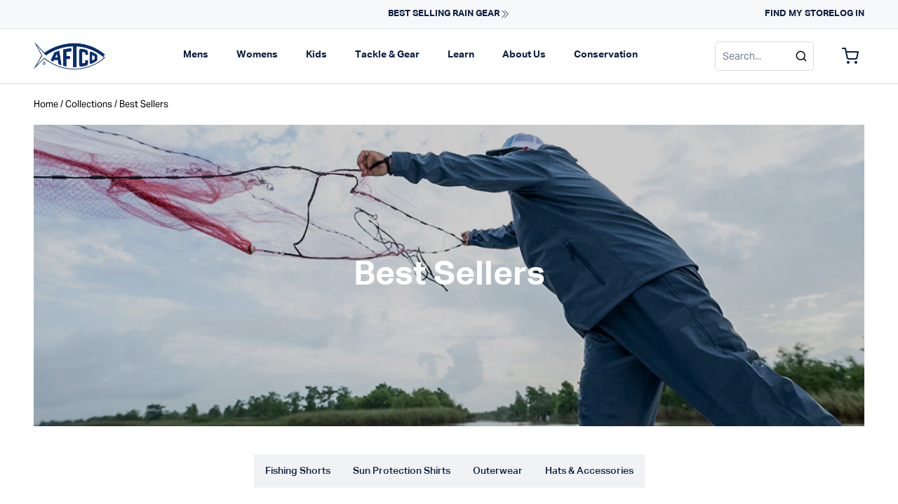

--- FILE ---
content_type: text/html; charset=utf-8
request_url: https://www.aftco.com/collections/best-sellers/filter-size-25lb
body_size: 82695
content:






























<!doctype html>
<html class='no-js' lang='en'>
  <head>
    <!-- Start of Shoplift scripts -->
    <!-- 2026-01-09T16:17:19.9978121Z -->
<style>.shoplift-hide { opacity: 0 !important; }</style>
<style id="sl-preview-bar-hide">#preview-bar-iframe, #PBarNextFrameWrapper { display: none !important; }</style>
<script type="text/javascript">(function(rootPath, template, themeRole, themeId, isThemePreview){ /* Generated on 2026-02-02T10:45:00.7223872Z */(function(){"use strict";var $=document.createElement("style");$.textContent=`#shoplift-preview-control{position:fixed;max-width:332px;height:56px;background-color:#141414;z-index:9999;bottom:20px;display:flex;border-radius:8px;box-shadow:13px 22px 7px #0000,9px 14px 7px #00000003,5px 8px 6px #0000000d,2px 4px 4px #00000017,1px 1px 2px #0000001a,0 0 #0000001a;align-items:center;margin:0 auto;left:16px;right:16px;opacity:0;transform:translateY(20px);visibility:hidden;transition:opacity .4s ease-in-out,transform .4s ease-in-out,visibility 0s .4s}#shoplift-preview-control.visible{opacity:1;transform:translateY(0);visibility:visible;transition:opacity .4s ease-in-out,transform .4s ease-in-out,visibility 0s 0s}#shoplift-preview-control *{font-family:Inter,sans-serif;color:#fff;box-sizing:border-box;font-size:16px}#shoplift-preview-variant-title{font-weight:400;line-height:140%;font-size:16px;text-align:start;letter-spacing:-.16px;flex-grow:1;text-wrap:nowrap;overflow:hidden;text-overflow:ellipsis}#shoplift-preview-variant-selector{position:relative;display:block;padding:6px 0;height:100%;min-width:0;flex:1 1 auto}#shoplift-preview-variant-menu-trigger{border:none;cursor:pointer;width:100%;background-color:transparent;padding:0 16px;border-left:1px solid #333;border-right:1px solid #333;height:100%;display:flex;align-items:center;justify-content:start;gap:8px}#shoplift-preview-variant-selector .menu-variant-label{width:24px;height:24px;border-radius:50%;padding:6px;display:flex;justify-content:center;align-items:center;font-size:12px;font-style:normal;font-weight:600;line-height:100%;letter-spacing:-.12px;flex-shrink:0}#shoplift-preview-variant-selector .preview-variant-menu{position:absolute;bottom:110%;transform:translate3d(0,20px,0);visibility:hidden;pointer-events:none;opacity:0;cursor:pointer;background-color:#141414;border:1px solid #141414;border-radius:6px;width:100%;max-height:156px;overflow-y:auto;box-shadow:0 8px 16px #0003;z-index:1;transition:opacity .3s ease-in-out,transform .3s ease-in-out,visibility 0s .3s}#shoplift-preview-variant-selector .preview-variant-menu.preview-variant-menu__visible{visibility:visible;pointer-events:auto;opacity:100;transform:translateZ(0);transition:opacity .3s ease-in-out,transform .3s ease-in-out,visibility 0s 0s}@media screen and (max-width:400px){#shoplift-preview-variant-selector .preview-variant-menu{position:fixed;left:0;right:0;width:auto;bottom:110%}}#shoplift-preview-variant-selector .preview-variant-menu .preview-variant-menu--item{padding:12px 16px;display:flex;overflow:hidden}#shoplift-preview-variant-selector .preview-variant-menu .preview-variant-menu--item .menu-variant-label{margin-right:6px}#shoplift-preview-variant-selector .preview-variant-menu .preview-variant-menu--item span{overflow:hidden;text-overflow:ellipsis;text-wrap:nowrap;white-space:nowrap;color:#f6f6f6;font-size:14px;font-style:normal;font-weight:500}#shoplift-preview-variant-selector .preview-variant-menu .preview-variant-menu--item:hover{background-color:#545454}#shoplift-preview-variant-selector .preview-variant-menu .preview-variant-menu--item:last-of-type{border-bottom-left-radius:6px;border-bottom-right-radius:6px}#shoplift-preview-variant-selector .preview-variant-menu .preview-variant-menu--item:first-of-type{border-top-left-radius:6px;border-top-right-radius:6px}#shoplift-preview-control div:has(#shoplift-exit-preview-button){padding:0 16px}#shoplift-exit-preview-button{padding:6px 8px;font-weight:500;line-height:75%;border-radius:4px;background-color:transparent;border:none;text-decoration:none}#shoplift-exit-preview-button:hover{cursor:pointer;background-color:#333}/*$vite$:1*/`,document.head.appendChild($);var B=" daum[ /]| deusu/| yadirectfetcher|(?:^|[^g])news(?!sapphire)|(?<! (?:channel/|google/))google(?!(app|/google| pixel))|(?<! cu)bots?(?:\\b|_)|(?<!(?: ya| yandex|^job|inapp;) ?)search|(?<!(?:lib))http|(?<![hg]m)score|@[a-z][\\w-]+\\.|\\(\\)|\\.com|\\b\\d{13}\\b|^<|^[\\w \\.\\-\\(?:\\):]+(?:/v?\\d+(?:\\.\\d+)?(?:\\.\\d{1,10})*?)?(?:,|$)|^[^ ]{50,}$|^\\d+\\b|^\\w+/[\\w\\(\\)]*$|^active|^ad muncher|^amaya|^avsdevicesdk/|^biglotron|^bot|^bw/|^clamav[ /]|^client/|^cobweb/|^custom|^ddg[_-]android|^discourse|^dispatch/\\d|^downcast/|^duckduckgo|^facebook|^getright/|^gozilla/|^hobbit|^hotzonu|^hwcdn/|^jeode/|^jetty/|^jigsaw|^microsoft bits|^movabletype|^mozilla/\\d\\.\\d \\(compatible;?\\)$|^mozilla/\\d\\.\\d \\w*$|^navermailapp|^netsurf|^offline|^owler|^postman|^python|^rank|^read|^reed|^rest|^rss|^snapchat|^space bison|^svn|^swcd |^taringa|^thumbor/|^track|^valid|^w3c|^webbandit/|^webcopier|^wget|^whatsapp|^wordpress|^xenu link sleuth|^yahoo|^yandex|^zdm/\\d|^zoom marketplace/|^{{.*}}$|admin|analyzer|archive|ask jeeves/teoma|bit\\.ly/|bluecoat drtr|browsex|burpcollaborator|capture|catch|check|chrome-lighthouse|chromeframe|classifier|clean|cloud|crawl|cypress/|dareboost|datanyze|dejaclick|detect|dmbrowser|download|evc-batch/|feed|firephp|gomezagent|headless|httrack|hubspot marketing grader|hydra|ibisbrowser|images|insight|inspect|iplabel|ips-agent|java(?!;)|library|mail\\.ru/|manager|measure|neustar wpm|node|nutch|offbyone|optimize|pageburst|pagespeed|parser|perl|phantomjs|pingdom|powermarks|preview|proxy|ptst[ /]\\d|reputation|resolver|retriever|rexx;|rigor|rss\\b|scan|scrape|server|sogou|sparkler/|speedcurve|spider|splash|statuscake|synapse|synthetic|tools|torrent|trace|transcoder|url|virtuoso|wappalyzer|watch|webglance|webkit2png|whatcms/|zgrab",G=/bot|spider|crawl|http|lighthouse/i,V;function K(){if(V instanceof RegExp)return V;try{V=new RegExp(B,"i")}catch{V=G}return V}function j(l){return!!l&&K().test(l)}class L{timestamp;constructor(){this.timestamp=new Date}}class W extends L{type;testId;hypothesisId;constructor(t,e,i){super(),this.type=3,this.testId=t,this.hypothesisId=e,this.timestamp=i}}class J extends L{type;path;constructor(t){super(),this.type=4,this.path=t}}class Y extends L{type;cart;constructor(t){super(),this.type=5,this.cart=t}}class D extends Error{isBot;constructor(){super(),this.isBot=!0}}function Z(l,t,e){for(const i of t.selectors){const s=l.querySelectorAll(i.cssSelector);for(let r=0;r<s.length;r++)e(t.testId,t.hypothesisId)}H(l,t,(i,s,r,o,n)=>n(s,r),e)}function x(l,t,e){for(const i of t.selectors)F(l,t.testId,t.hypothesisId,i,e??(()=>{}));H(l,t,F,e??(()=>{}))}function M(l){return l.urlPatterns.reduce((t,e)=>{switch(e.operator){case"contains":return t+`.*${e}.*`;case"endsWith":return t+`.*${e}`;case"startsWith":return t+`${e}.*`}},"")}function H(l,t,e,i){new MutationObserver(()=>{for(const r of t.selectors)e(l,t.testId,t.hypothesisId,r,i)}).observe(l.documentElement,{childList:!0,subtree:!0})}function F(l,t,e,i,s){const r=l.querySelectorAll(i.cssSelector);for(let o=0;o<r.length;o++){let n=r.item(o);if(n instanceof HTMLElement&&n.dataset.shoplift!==""){n.dataset.shoplift="";for(const a of i.actions.sort(ot))n=Q(l,i.cssSelector,n,a)}}return r.length>0&&s?(s(t,e),!0):!1}function Q(l,t,e,i){switch(i.type){case"innerHtml":e.innerHTML=i.value;break;case"attribute":X(e,i.scope,i.value);break;case"css":tt(l,t,i.value);break;case"js":et(l,e,i);break;case"copy":return it(e);case"remove":st(e);break;case"move":rt(e,parseInt(i.value));break}return e}function X(l,t,e){l.setAttribute(t,e)}function tt(l,t,e){const i=l.createElement("style");i.innerHTML=`${t} { ${e} }`,l.getElementsByTagName("head")[0]?.appendChild(i)}function et(l,t,e){Function("document","element",`"use strict"; ${e.value}`)(l,t)}function it(l){const t=l.cloneNode(!0);if(!l.parentNode)throw"Can't copy node outside of DOM";return l.parentNode.insertBefore(t,l.nextSibling),t}function st(l){l.remove()}function rt(l,t){if(t===0)return;const e=Array.prototype.slice.call(l.parentElement.children).indexOf(l),i=Math.min(Math.max(e+t,0),l.parentElement.children.length-1);l.parentElement.children.item(i).insertAdjacentElement(t>0?"afterend":"beforebegin",l)}function ot(l,t){return N(l)-N(t)}function N(l){return l.type==="copy"||l.type==="remove"?0:1}var P=(l=>(l[l.Template=0]="Template",l[l.Theme=1]="Theme",l[l.UrlRedirect=2]="UrlRedirect",l[l.Script=3]="Script",l[l.Dom=4]="Dom",l[l.Price=5]="Price",l))(P||{});const nt="data:image/svg+xml,%3csvg%20width='12'%20height='12'%20viewBox='0%200%2012%2012'%20fill='none'%20xmlns='http://www.w3.org/2000/svg'%3e%3cpath%20d='M9.96001%207.90004C9.86501%207.90004%209.77001%207.86504%209.69501%207.79004L6.43501%204.53004C6.19501%204.29004%205.80501%204.29004%205.56501%204.53004L2.30501%207.79004C2.16001%207.93504%201.92001%207.93504%201.77501%207.79004C1.63001%207.64504%201.63001%207.40504%201.77501%207.26004L5.03501%204.00004C5.56501%203.47004%206.43001%203.47004%206.96501%204.00004L10.225%207.26004C10.37%207.40504%2010.37%207.64504%2010.225%207.79004C10.15%207.86004%2010.055%207.90004%209.96001%207.90004Z'%20fill='white'/%3e%3c/svg%3e",at="data:image/svg+xml,%3csvg%20width='14'%20height='24'%20viewBox='0%200%2014%2024'%20fill='none'%20xmlns='http://www.w3.org/2000/svg'%3e%3cpath%20d='M12.3976%2014.5255C12.2833%2013.8788%2012.0498%2013.3024%2011.6952%2012.7961C11.3416%2012.2898%2010.9209%2011.8353%2010.4353%2011.4317C9.94868%2011.0291%209.43546%2010.6488%208.89565%2010.292C8.48487%2010.049%208.09577%209.78565%207.72637%209.50402C7.35697%209.2224%207.08016%208.89503%206.89694%208.51987C6.71273%208.14471%206.67826%207.69533%206.79055%207.1697C6.86345%206.83216%206.97476%206.54647%207.12351%206.31162C7.27324%206.07778%207.47124%205.89986%207.7175%205.77684C7.96377%205.65483%208.21989%205.59383%208.48389%205.59383C8.88087%205.59383%209.17639%205.7016%209.3734%205.91714C9.56943%206.13268%209.68271%206.42345%209.71424%206.78946C9.74576%207.15547%209.72015%207.55401%209.63839%207.98509C9.55663%208.41617%209.43645%208.84724%209.27687%209.27934L13.5127%208.80149C13.9638%207.52656%2014.1017%206.42447%2013.9264%205.49725C13.751%204.56901%2013.2664%203.85122%2012.4724%203.34491C12.239%203.19648%2011.9779%203.07041%2011.6893%202.96569L12.0026%201.50979L9.86397%200L7.3875%201.50979L7.11169%202.78878C6.65166%202.8874%206.21724%203.01957%205.8114%203.19038C4.85292%203.594%204.06684%204.15115%203.45117%204.86385C2.83452%205.57655%202.42571%206.40108%202.22378%207.33847C2.06616%208.06947%202.04942%208.70796%202.17551%209.25087C2.30061%209.7948%202.52028%2010.2828%202.8355%2010.7139C3.14974%2011.145%203.51816%2011.5344%203.93977%2011.881C4.36039%2012.2288%204.782%2012.5521%205.20164%2012.851C5.68334%2013.1702%206.13844%2013.5169%206.56497%2013.8921C6.99052%2014.2672%207.31954%2014.7125%207.55004%2015.228C7.78055%2015.7445%207.81502%2016.3769%207.65347%2017.1262C7.56482%2017.5389%207.43676%2017.8765%207.27028%2018.1388C7.10381%2018.4011%206.89596%2018.5983%206.64772%2018.7295C6.3985%2018.8606%206.12071%2018.9267%205.8114%2018.9267C5.21641%2018.9267%204.79776%2018.6034%204.62833%2018.1632C4.4589%2017.7229%204.47367%2017.2583%204.60075%2016.5639C4.72782%2015.8705%205.05092%2015.1395%205.37107%2014.3699H1.17665C1.17665%2014.3699%200.207341%2016.1115%200.0310135%2017.6762C-0.0655232%2018.5302%200.0635208%2019.2653%200.41519%2019.8844C0.76686%2020.5036%201.33032%2020.9814%202.10655%2021.319C2.39222%2021.443%202.7104%2021.5447%203.05813%2021.623L2.54589%2024H7.17473L7.7047%2021.5386C8.08493%2021.442%208.43857%2021.3231%208.76562%2021.1787C9.73985%2020.7476%2010.52%2020.1427%2011.1071%2019.3649C11.6932%2018.5871%2012.0873%2017.7291%2012.2892%2016.7917C12.4744%2015.9295%2012.5099%2015.1741%2012.3966%2014.5275L12.3976%2014.5255Z'%20fill='white'/%3e%3c/svg%3e";async function lt(l){let t=l.replace(/-/g,"+").replace(/_/g,"/");for(;t.length%4;)t+="=";const e=atob(t),i=Uint8Array.from(e,o=>o.charCodeAt(0)),s=new Blob([i]).stream().pipeThrough(new DecompressionStream("gzip")),r=await new Response(s).text();return JSON.parse(r)}function _(l,t){return typeof t=="string"&&/\d{4}-\d{2}-\d{2}T\d{2}:\d{2}:\d{2}.\d+(?:Z|[+-]\d+)/.test(t)?new Date(t):t}function O(l,t){return t}function k(l,t=!1,e=!1,i=","){const s=l/100;if(e){const o=Math.round(s).toLocaleString("en-US");return i!==","?o.replace(/,/g,i):o}else{const r=t?",":".",o=s.toFixed(2).split("."),n=parseInt(o[0],10),a=o[1]??"00",c=n.toLocaleString("en-US");return i!==","?`${c.replace(/,/g,i)}${r}${a}`:t?`${c.replace(/,/g,".")}${r}${a}`:`${c}${r}${a}`}}function R(l,t,e,i){const s=t.replace("{{amount}}",k(l,!1,!1)).replace("{{amount_no_decimals}}",k(l,!1,!0)).replace("{{amount_with_comma_separator}}",k(l,!0,!1)).replace("{{amount_no_decimals_with_comma_separator}}",k(l,!0,!0)).replace("{{amount_with_space_separator}}",k(l,!1,!1," ")).replace("{{amount_no_decimals_with_space_separator}}",k(l,!1,!0," ")).replace("{{amount_with_apostrophe_separator}}",k(l,!1,!1,"'")).replace("{{amount_no_decimals_with_apostrophe_separator}}",k(l,!1,!0,"'")).replace("{{amount_with_period_and_space_separator}}",k(l,!1,!1,". ")).replace("{{amount_no_decimals_with_period_and_space_separator}}",k(l,!1,!0,". "));return i?`${s} ${e}`:s}function q(l){return l.replace(/[^\d.,\s-]/g,"").trim()}function ct(l){const t=new Map;for(const[e,i,s]of l.v)t.set(e,{priceInCents:i,compareAtPriceInCents:s});return t}function dt(l,t,e,i){const{priceInCents:s,compareAtPriceInCents:r}=e,{mf:o,c:n,cce:a}=i;if(l.getAttribute("data-sl-attribute-p")===t)l.innerHTML=R(s,o,n,a);else if(l.getAttribute("data-sl-attribute-cap")===t)r<=0||r<=s?l.remove():l.innerHTML=R(r,o,n,a);else if(l.getAttribute("data-sl-attribute-discount")===t&&!(r<=0||r<=s)){const h=Math.round((r-s)/r*100),u=q(R(r-s,o,n,!1)),p=l.getAttribute("data-sl-format")||"percent";p==="percent"?l.textContent=`-${h}%`:p==="amount"?l.textContent=`-${u}`:p==="both"&&(l.textContent=`-${h}% (-${u})`)}}function ht(l){const t=[],e={id:"url-pattern",operator:"contains",value:"/"};for(const[i,s,r]of l.v){t.push({id:`p-${i}`,cssSelector:`[data-sl-attribute-p="${i}"]`,urlPatterns:[e],actions:[{id:`p-action-${i}`,type:"innerHtml",scope:"price",value:R(s,l.mf,l.c,l.cce)}]});const o=r<=0||r<=s;if(t.push({id:`cap-${i}`,cssSelector:`[data-sl-attribute-cap="${i}"]`,urlPatterns:[e],actions:[{id:`cap-action-${i}`,type:o?"remove":"innerHtml",scope:"compare-at-price",value:o?"":R(r,l.mf,l.c,l.cce)}]}),!o&&r>s){const n=Math.round((r-s)/r*100),a=q(R(r-s,l.mf,l.c,!1));t.push({id:`d-${i}`,cssSelector:`[data-sl-attribute-discount="${i}"]`,urlPatterns:[e],actions:[{id:`d-action-${i}`,type:"js",scope:null,value:`(function(doc, el) {              var format = el.getAttribute('data-sl-format') || 'percent';              if (format === 'percent') {                el.textContent = '-${n}%';              } else if (format === 'amount') {                el.textContent = '-${a}';              } else if (format === 'both') {                el.textContent = '-${n}% (-${a})';              }            })`}]})}}return t}let U=!1;class pt{constructor(t,e,i,s,r,o,n,a,c,h,u){this.shop=t,this.host=e,this.eventHost=i,this.disableReferrerOverride=a,this.logHistory=[],this.legacySessionKey=`SHOPLIFT_SESSION_${this.shop}`,this.cssHideClass=s?"shoplift-hide":"",this.testConfigs=h.map(d=>({...d,startAt:new Date(d.startAt),statusHistory:d.statusHistory.map(v=>({...v,createdAt:new Date(v.createdAt)}))})),this.inactiveTestConfigs=u,this.sendPageView=!!r,this.shopliftDebug=o===!0,this.gaConfig=n!=={"sendEvents":false,"mode":"gtag"}?n:{sendEvents:!1},this.fetch=window.fetch.bind(window),this.localStorageSet=window.localStorage.setItem.bind(window.localStorage),this.localStorageGet=window.localStorage.getItem.bind(window.localStorage);const p=this.getDeviceType();this.device=p!=="tablet"?p:"mobile",this.state=this.loadState(),this.shopifyAnalyticsId=this.getShopifyAnalyticsId(),this.testsFilteredByAudience=h.filter(d=>d.status=="active"),this.getCountryTimeout=c===1000?1e3:c,this.log("State Loaded",JSON.stringify(this.state))}DATA_SL_ATTRIBUTE_P="data-sl-attribute-p";DATA_SL_TEST_ID="data-sl-test-id";VIEWPORT_TRACK_THRESHOLD=.5;temporarySessionKey="Shoplift_Session";essentialSessionKey="Shoplift_Essential";analyticsSessionKey="Shoplift_Analytics";priceSelectorsSessionKey="Shoplift_PriceSelectors";legacySessionKey;cssHideClass;testConfigs;inactiveTestConfigs;testsFilteredByAudience;sendPageView;shopliftDebug;gaConfig;getCountryTimeout;state;shopifyAnalyticsId;cookie=document.cookie;isSyncing=!1;isSyncingGA=!1;fetch;localStorageSet;localStorageGet;sessionStorageSet=window.sessionStorage.setItem.bind(window.sessionStorage);sessionStorageGet=window.sessionStorage.getItem.bind(window.sessionStorage);urlParams=new URLSearchParams(window.location.search);device;logHistory;activeViewportObservers=new Map;deriveCategoryFromExistingTests(){if(!this.state.temporary.testCategory&&this.state.essential.visitorTests.length>0){const t=this.state.essential.visitorTests.some(e=>{if(!e.hypothesisId)return!1;const i=this.getHypothesis(e.hypothesisId);return i&&["theme","basicScript","price"].includes(i.type)});this.state.temporary.testCategory=t?"global":"conditional",this.persistTemporaryState(),this.log("Derived test category from existing visitorTests: %s",this.state.temporary.testCategory)}}async init(){try{if(this.log("Shoplift script initializing"),window.Shopify&&window.Shopify.designMode){this.log("Skipping script for design mode");return}if(window.location.href.includes("slScreenshot=true")){this.log("Skipping script for screenshot");return}if(window.location.hostname.endsWith(".edgemesh.com")){this.log("Skipping script for preview");return}if(window.location.href.includes("isShopliftMerchant")){const e=this.urlParams.get("isShopliftMerchant")==="true";this.log("Setting merchant session to %s",e),this.state.temporary.isMerchant=e,this.persistTemporaryState()}if(this.state.temporary.isMerchant){this.log("Setting up preview for merchant"),typeof window.shoplift!="object"&&this.setShopliftStub(),this.state.temporary.previewConfig||this.hidePage(),await this.initPreview(),document.querySelector("#sl-preview-bar-hide")?.remove();return}if(this.state.temporary.previewConfig=void 0,j(navigator.userAgent))return;if(navigator.userAgent.includes("Chrome/118")){this.log("Random: %o",[Math.random(),Math.random(),Math.random()]);const e=await this.makeRequest({url:`${this.eventHost}/api/v0/events/ip`,method:"get"}).then(i=>i?.json());this.log(`IP: ${e}`),this.makeRequest({url:`${this.eventHost}/api/v0/logs`,method:"post",data:JSON.stringify(this.debugState(),O)}).catch()}if(this.shopifyAnalyticsId=this.getShopifyAnalyticsId(),this.monitorConsentChange(),this.checkForThemePreview())return;if(!this.disableReferrerOverride&&this.state.temporary.originalReferrer!=null){this.log(`Overriding referrer from '${document.referrer}' to '${this.state.temporary.originalReferrer}'`);const e=this.state.temporary.originalReferrer;delete this.state.temporary.originalReferrer,this.persistTemporaryState(),Object.defineProperty(document,"referrer",{get:()=>e,enumerable:!0,configurable:!0})}if(await this.refreshVisitor(this.shopifyAnalyticsId),await this.handleVisitorTest()){this.log("Redirecting for visitor test");return}this.setShoplift(),this.showPage(),this.ensureCartAttributesForExistingPriceTests(!1),await this.finalize(),console.log("SHOPLIFT SCRIPT INITIALIZED!")}catch(t){if(t instanceof D)return;throw t}finally{typeof window.shoplift!="object"&&this.setShopliftStub()}}getVariantColor(t){switch(t){case"a":return{text:"#141414",bg:"#E2E2E2"};case"b":return{text:"rgba(255, 255, 255, 1)",bg:"rgba(37, 99, 235, 1)"}}}getDefaultVariantTitle(t){return t.title?t.title:t.type==="price"?t.isControl?"Original prices":"Variant prices":t.isControl?"Original":"Untitled variant "+t.label.toUpperCase()}async initPreview(){const t=this.urlParams.get("previewConfig");if(t){this.state.temporary.previewConfig=void 0,this.log("Setting up the preview"),this.log("Found preview config, writing to temporary state");const e=await lt(t);if(this.state.temporary.previewConfig=e,this.state.temporary.previewConfig.testTypeCategory===P.Price){this.hidePage(!0);const s=this.state.temporary.previewConfig;let r=`${this.host}/api/dom-selectors/${s.storeId}/${s.testId}/${s.isDraft||!1}`;s.shopifyProductId&&(r+=`?productId=${s.shopifyProductId}`);const o=await this.makeJsonRequest({method:"get",url:r}).catch(n=>(this.log("Error getting domSelectors",n),null));s.variants.forEach(n=>n.domSelectors=o[n.id]?.domSelectors)}this.persistTemporaryState();const i=new URL(window.location.toString());i.searchParams.delete("previewConfig"),this.queueRedirect(i)}else if(this.state.temporary.previewConfig){this.showPage();const e=this.state.temporary.previewConfig;e.testTypeCategory===P.Template&&this.handleTemplatePreview(e)&&this.initPreviewControls(e),e.testTypeCategory===P.UrlRedirect&&this.handleUrlPreview(e)&&this.initPreviewControls(e),e.testTypeCategory===P.Script&&this.handleScriptPreview(e)&&this.initPreviewControls(e),e.testTypeCategory===P.Price&&await this.handlePricePreview(e)&&this.initPreviewControls(e)}}initPreviewControls(t){document.addEventListener("DOMContentLoaded",()=>{const e=t.variants.find(v=>v.id===t.currentVariant),i=e?.label||"a",s=t.variants,r=document.createElement("div");r.id="shoplift-preview-control";const o=document.createElement("div"),n=document.createElement("img");n.src=at,n.height=24,n.width=14,o.style.padding="0 16px",o.style.lineHeight="100%",o.appendChild(n),r.appendChild(o);const a=document.createElement("div");a.id="shoplift-preview-variant-selector";const c=document.createElement("button");c.id="shoplift-preview-variant-menu-trigger";const h=document.createElement("div");h.className="menu-variant-label",h.style.backgroundColor=this.getVariantColor(i).bg,h.style.color=this.getVariantColor(i).text,h.innerText=i.toUpperCase(),c.appendChild(h);const u=document.createElement("span");if(u.id="shoplift-preview-variant-title",u.innerText=e?this.getDefaultVariantTitle(e):"Untitled variant "+i.toUpperCase(),c.appendChild(u),s.length>1){const v=document.createElement("img");v.src=nt,v.width=12,v.height=12,v.style.height="12px",v.style.width="12px",c.appendChild(v);const T=document.createElement("div");T.className="preview-variant-menu";for(const m of t.variants.filter(S=>S.id!==t.currentVariant)){const S=document.createElement("div");S.className="preview-variant-menu--item";const A=document.createElement("div");A.className="menu-variant-label",A.style.backgroundColor=this.getVariantColor(m.label).bg,A.style.color=this.getVariantColor(m.label).text,A.style.flexShrink="0",A.innerText=m.label.toUpperCase(),S.appendChild(A);const y=document.createElement("span");y.innerText=this.getDefaultVariantTitle(m),S.appendChild(y),S.addEventListener("click",()=>{this.pickVariant(m.id)}),T.appendChild(S)}a.appendChild(T),c.addEventListener("click",()=>{T.className!=="preview-variant-menu preview-variant-menu__visible"?T.classList.add("preview-variant-menu__visible"):T.classList.remove("preview-variant-menu__visible")}),document.addEventListener("click",m=>{m.target instanceof Element&&!c.contains(m.target)&&T.className==="preview-variant-menu preview-variant-menu__visible"&&T.classList.remove("preview-variant-menu__visible")})}else c.style.pointerEvents="none",h.style.margin="0";a.appendChild(c),r.appendChild(a);const p=document.createElement("div"),d=document.createElement("button");d.id="shoplift-exit-preview-button",d.innerText="Exit",p.appendChild(d),d.addEventListener("click",()=>{this.exitPreview()}),r.appendChild(p),document.body.appendChild(r),requestAnimationFrame(()=>{r.classList.add("visible")})}),this.ensureCartAttributesForExistingPriceTests(!0)}pickVariant(t){if(this.state.temporary.previewConfig){const e=this.state.temporary.previewConfig,i=new URL(window.location.toString());if(e.testTypeCategory===P.UrlRedirect){const s=e.variants.find(r=>r.id===e.currentVariant)?.redirectUrl;if(i.pathname===s){const r=e.variants.find(o=>o.id===t)?.redirectUrl;r&&(i.pathname=r)}}if(e.testTypeCategory===P.Template){const s=e.variants.find(r=>r.id===e.currentVariant)?.pathName;if(s&&i.pathname===s){const r=e.variants.find(o=>o.id===t)?.pathName;r&&r!==s&&(i.pathname=r)}}e.currentVariant=t,this.persistTemporaryState(),this.queueRedirect(i)}}exitPreview(){const t=new URL(window.location.toString());if(this.state.temporary.previewConfig?.testTypeCategory===P.Template&&t.searchParams.delete("view"),this.state.temporary.previewConfig?.testTypeCategory===P.Script&&t.searchParams.delete("slVariant"),this.state.temporary.previewConfig?.testTypeCategory===P.UrlRedirect){const i=this.state.temporary.previewConfig.variants.filter(r=>!r.isControl&&r.redirectUrl!==null).map(r=>r.redirectUrl),s=this.state.temporary.previewConfig.variants.find(r=>r.label==="a")?.redirectUrl;i.includes(t.pathname)&&s&&(t.pathname=s)}this.state.temporary.isMerchant=!1,t.searchParams.delete("isShopliftMerchant"),this.state.temporary.previewConfig=void 0,this.persistTemporaryState(),this.hidePage(),this.queueRedirect(t)}handleTemplatePreview(t){const e=t.currentVariant,i=t.variants.find(a=>a.id===e);if(!i)return!1;const s=t.variants.find(a=>a.isControl);if(!s)return!1;this.log("Setting up template preview for type",s.type);const r=new URL(window.location.toString()),o=r.searchParams.get("view"),n=i.type===s.type;return!n&&!i.isControl&&template.suffix===s.affix&&this.typeFromTemplate()===s.type&&i.pathName!==null?(this.log("Hit control template type, redirecting to the variant url"),this.hidePage(),r.pathname=i.pathName,this.queueRedirect(r),!0):(!i.isControl&&this.typeFromTemplate()==i.type&&template.suffix===s.affix&&n&&o!==(i.affix||"__DEFAULT__")&&(this.log("Template type and affix match control, updating the view param"),r.searchParams.delete("view"),this.log("Setting the new viewParam to",i.affix||"__DEFAULT__"),this.hidePage(),r.searchParams.set("view",i.affix||"__DEFAULT__"),this.queueRedirect(r)),o!==null&&o!==i.affix&&(r.searchParams.delete("view"),this.hidePage(),this.queueRedirect(r)),!0)}handleUrlPreview(t){const e=t.currentVariant,i=t.variants.find(o=>o.id===e),s=t.variants.find(o=>o.isControl)?.redirectUrl;if(!i)return!1;this.log("Setting up URL redirect preview");const r=new URL(window.location.toString());return r.pathname===s&&!i.isControl&&i.redirectUrl!==null&&(this.log("Url matches control, redirecting"),this.hidePage(),r.pathname=i.redirectUrl,this.queueRedirect(r)),!0}handleScriptPreview(t){const e=t.currentVariant,i=t.variants.find(o=>o.id===e);if(!i)return!1;this.log("Setting up script preview");const s=new URL(window.location.toString());return s.searchParams.get("slVariant")!==i.id&&(this.log("current id doesn't match the variant, redirecting"),s.searchParams.delete("slVariant"),this.log("Setting the new slVariantParam"),this.hidePage(),s.searchParams.set("slVariant",i.id),this.queueRedirect(s)),!0}async handlePricePreview(t){const e=t.currentVariant,i=t.variants.find(s=>s.id===e);return i?(this.log("Setting up price preview"),i.domSelectors&&i.domSelectors.length>0&&(x(document,{testId:t.testId,hypothesisId:i.id,selectors:i.domSelectors}),this.ensureCartAttributesForExistingPriceTests(!0)),!0):!1}async finalize(){const t=await this.getCartState();t!==null&&this.queueCartUpdate(t),this.pruneStateAndSave(),await this.syncAllEvents()}setShoplift(){this.log("Setting up public API");const e=this.urlParams.get("slVariant")==="true",i=e?null:this.urlParams.get("slVariant");window.shoplift={isHypothesisActive:async s=>{if(this.log("Script checking variant for hypothesis '%s'",s),e)return this.log("Forcing variant for hypothesis '%s'",s),!0;if(i!==null)return this.log("Forcing hypothesis '%s'",i),s===i;const r=this.testConfigs.find(n=>n.hypotheses.some(a=>a.id===s));if(!r)return this.log("No test found for hypothesis '%s'",s),!1;const o=this.state.essential.visitorTests.find(n=>n.testId===r.id);return o?(this.log("Active visitor test found",s),o.hypothesisId===s):(await this.manuallySplitVisitor(r),this.testConfigs.some(n=>n.hypotheses.some(a=>a.id===s&&this.state.essential.visitorTests.some(c=>c.hypothesisId===a.id))))},setAnalyticsConsent:async s=>{await this.onConsentChange(s,!0)},getVisitorData:()=>({visitor:this.state.analytics.visitor,visitorTests:this.state.essential.visitorTests.filter(s=>!s.isInvalid).map(s=>{const{shouldSendToGa:r,savedAt:o,...n}=s;return n})})}}setShopliftStub(){this.log("Setting up stubbed public API");const e=this.urlParams.get("slVariant")==="true",i=e?null:this.urlParams.get("slVariant");window.shoplift={isHypothesisActive:s=>Promise.resolve(e||s===i),setAnalyticsConsent:()=>Promise.resolve(),getVisitorData:()=>({visitor:null,visitorTests:[]})}}async manuallySplitVisitor(t){this.log("Starting manual split for test '%s'",t.id),await this.handleVisitorTest([t]);const e=this.getReservationForTest(t.id);e&&!e.isRealized&&e.entryCriteriaKey&&(this.log("Realizing manual API reservation for test '%s'",t.id),this.realizeReservationForCriteria(e.entryCriteriaKey)),this.saveState(),this.syncAllEvents()}async handleVisitorTest(t){await this.filterTestsByAudience(this.testConfigs,this.state.analytics.visitor??this.buildBaseVisitor(),this.state.essential.visitorTests),this.deriveCategoryFromExistingTests(),this.clearStaleReservations();let e=t?t.filter(i=>this.testsFilteredByAudience.some(s=>s.id===i.id)):[...this.testsForUrl(this.testsFilteredByAudience),...this.domTestsForUrl(this.testsFilteredByAudience)];try{if(e.length===0)return this.log("No tests found"),!1;this.log("Checking for existing visitor test on page");const i=this.getCurrentVisitorHypothesis(e);if(i){this.log("Found current visitor test");const a=this.considerRedirect(i);return a&&(this.log("Redirecting for current visitor test"),this.redirect(i)),a}const s=this.getReservationForCurrentPage();if(s){this.log("Found matching reservation for current page: %s",s.testId);const a=this.getHypothesis(s.hypothesisId);if(a){a.type!=="price"&&this.realizeReservationForCriteria(s.entryCriteriaKey);const c=this.considerRedirect(a);return c&&this.redirect(a),c}}this.log("No active test relation for test page");const r=this.testsForUrl(this.inactiveTestConfigs.filter(a=>this.testIsPaused(a)&&a.hypotheses.some(c=>this.state.essential.visitorTests.some(h=>h.hypothesisId===c.id)))).map(a=>a.id);if(r.length>0)return this.log("Visitor has paused tests for test page, skipping test assignment: %o",r),!1;if(!this.state.temporary.testCategory){const a=this.testsFilteredByAudience.filter(h=>this.isGlobalEntryCriteria(this.getEntryCriteriaKey(h))),c=this.testsFilteredByAudience.filter(h=>!this.isGlobalEntryCriteria(this.getEntryCriteriaKey(h)));if(this.log("Category dice roll - global tests: %o, conditional tests: %o",a.map(h=>({id:h.id,title:h.title,criteria:this.getEntryCriteriaKey(h)})),c.map(h=>({id:h.id,title:h.title,criteria:this.getEntryCriteriaKey(h)}))),a.length>0&&c.length>0){const h=a.length,u=c.length,p=h+u,d=Math.random()*p;this.state.temporary.testCategory=d<h?"global":"conditional",this.log("Category dice roll: rolled %.2f of %d (global weight: %d, conditional weight: %d), selected '%s'",d,p,h,u,this.state.temporary.testCategory)}else a.length>0?(this.state.temporary.testCategory="global",this.log("Only global tests available, setting category to global")):(this.state.temporary.testCategory="conditional",this.log("Only conditional tests available, setting category to conditional"));this.persistTemporaryState()}const o=this.state.temporary.testCategory;if(this.log("Visitor test category: %s",o),o==="global"){const a=this.testsFilteredByAudience.filter(c=>!this.isGlobalEntryCriteria(this.getEntryCriteriaKey(c)));for(const c of a)this.markTestAsBlocked(c,"category:global");e=e.filter(c=>this.isGlobalEntryCriteria(this.getEntryCriteriaKey(c)))}else{const a=this.testsFilteredByAudience.filter(c=>this.isGlobalEntryCriteria(this.getEntryCriteriaKey(c)));for(const c of a)this.markTestAsBlocked(c,"category:conditional");e=e.filter(c=>!this.isGlobalEntryCriteria(this.getEntryCriteriaKey(c)))}if(e.length===0)return this.log("No tests remaining after category filter"),!1;this.createReservations(e);const n=this.getReservationForCurrentPage();if(n&&!n.isRealized){const a=this.getHypothesis(n.hypothesisId);if(a){a.type!=="price"&&this.realizeReservationForCriteria(n.entryCriteriaKey);const c=this.considerRedirect(a);return c&&(this.log("Redirecting for new test"),this.redirect(a)),c}}return!1}finally{this.includeInDomTests(),this.saveState()}}includeInDomTests(){this.applyControlForAudienceFilteredPriceTests();const t=this.getDomTestsForCurrentUrl(),e=this.getVisitorDomHypothesis(t);for(const i of t){this.log("Evaluating dom test '%s'",i.id);const s=i.hypotheses.some(d=>d.type==="price");if(this.state.essential.visitorTests.find(d=>d.testId===i.id&&d.isInvalid&&!d.hypothesisId)){if(this.log("Visitor is blocked from test '%s', applying control prices if price test",i.id),s){const d=i.hypotheses.find(v=>v.isControl);d?.priceData&&(this.applyPriceTestWithMapLookup(i.id,d,[d],()=>{this.log("Control prices applied for blocked visitor, no metrics tracked")}),this.updatePriceTestHiddenInputs(i.id,"control",!1))}continue}const o=this.getReservationForTest(i.id);let n=null,a=!1;const c=e.find(d=>i.hypotheses.some(v=>d.id===v.id));if(o)n=this.getHypothesis(o.hypothesisId)??null,this.log("Using reserved hypothesis '%s' for test '%s'",o.hypothesisId,i.id);else if(c)n=c,this.log("Using existing hypothesis assignment for test '%s'",i.id);else if(s){const d=this.visitorActiveTestTypeWithReservations();d?(a=!0,this.log("Visitor already in test type '%s', treating as non-test for price test '%s'",d,i.id)):n=this.pickHypothesis(i)}else n=this.pickHypothesis(i);if(a&&s){const d=i.hypotheses.find(v=>v.isControl);d?.priceData&&(this.log("Applying control prices for non-test visitor on price test '%s' (Map-based)",i.id),this.applyPriceTestWithMapLookup(i.id,d,[d],()=>{this.log("Control prices applied for non-test visitor, no metrics tracked")}),this.updatePriceTestHiddenInputs(i.id,"control",!1));continue}if(!n){this.log("Failed to pick hypothesis for test");continue}const h=i.bayesianRevision??4,u=n.type==="price",p=h>=5;if(u&&p){if(this.log(`Price test with Map-based lookup (v${h}): ${i.id}`),!n.priceData){this.log("No price data for hypothesis '%s', skipping",n.id);continue}const d=n.isControl?"control":"variant";this.log(`Setting up Map-based price test for ${d} (test: ${i.id})`),this.applyPriceTestWithMapLookup(i.id,n,i.hypotheses,v=>{const T=this.getReservationForTest(v);T&&!T.isRealized&&T.entryCriteriaKey?this.realizeReservationForCriteria(T.entryCriteriaKey):this.queueAddVisitorToTest(v,n),this.saveState(),this.queuePageView(window.location.pathname),this.syncAllEvents()});continue}if(u&&!p){this.log(`Price test without viewport tracking (v${h}): ${i.id}`);const d=this.getDomSelectorsForHypothesis(n);if(d.length===0)continue;x(document,{testId:i.id,hypothesisId:n.id,selectors:d},v=>{this.queueAddVisitorToTest(v,n),this.saveState(),this.queuePageView(window.location.pathname),this.syncAllEvents()});continue}if(!n.domSelectors||n.domSelectors.length===0){this.log("No selectors found, skipping hypothesis");continue}x(document,{testId:i.id,hypothesisId:n.id,selectors:n.domSelectors},d=>{this.queueAddVisitorToTest(d,n),this.saveState(),this.queuePageView(window.location.pathname),this.syncAllEvents()})}}considerRedirect(t){if(this.log("Considering redirect for hypothesis '%s'",t.id),t.isControl)return this.log("Skipping redirect for control"),!1;if(t.type==="basicScript"||t.type==="manualScript")return this.log("Skipping redirect for script test"),!1;const e=this.state.essential.visitorTests.find(o=>o.hypothesisId===t.id),i=new URL(window.location.toString()),r=new URLSearchParams(window.location.search).get("view");if(t.type==="theme"){if(!(t.themeId===themeId)){if(this.log("Theme id '%s' is not hypothesis theme ID '%s'",t.themeId,themeId),this.isAppProxyPath())return this.log("On App Proxy path, skipping theme redirect to avoid infinite loop"),!1;if(e&&e.themeId!==t.themeId&&(e.themeId===themeId||!this.isThemePreview()))this.log("On old theme, redirecting and updating local visitor"),e.themeId=t.themeId;else if(this.isThemePreview())return this.log("On non-test theme, skipping redirect"),!1;return this.log("Hiding page to redirect for theme test"),this.hidePage(),!0}return!1}else if(t.type!=="dom"&&t.type!=="price"&&t.affix!==template.suffix&&t.affix!==r||t.redirectPath&&!i.pathname.endsWith(t.redirectPath))return this.log("Hiding page to redirect for template test"),this.hidePage(),!0;return this.log("Not redirecting"),!1}redirect(t){if(this.log("Redirecting to hypothesis '%s'",t.id),t.isControl)return;const e=new URL(window.location.toString());if(e.searchParams.delete("view"),t.redirectPath){const i=RegExp("^(/w{2}-w{2})/").exec(e.pathname);if(i&&i.length>1){const s=i[1];e.pathname=`${s}${t.redirectPath}`}else e.pathname=t.redirectPath}else t.type==="theme"?(e.searchParams.set("_ab","0"),e.searchParams.set("_fd","0"),e.searchParams.set("_sc","1"),e.searchParams.set("preview_theme_id",t.themeId.toString())):t.type!=="urlRedirect"&&e.searchParams.set("view",t.affix);this.queueRedirect(e)}async refreshVisitor(t){if(t===null||!this.state.essential.isFirstLoad||!this.testConfigs.some(i=>i.visitorOption!=="all"))return;this.log("Refreshing visitor"),this.hidePage();const e=await this.getVisitor(t);e&&e.id&&this.updateLocalVisitor(e)}buildBaseVisitor(){return{shopifyAnalyticsId:this.shopifyAnalyticsId,device:this.device,country:null,...this.state.essential.initialState}}getInitialState(){const t=this.getUTMValue("utm_source")??"",e=this.getUTMValue("utm_medium")??"",i=this.getUTMValue("utm_campaign")??"",s=this.getUTMValue("utm_content")??"",r=window.document.referrer,o=this.device;return{createdAt:new Date,utmSource:t,utmMedium:e,utmCampaign:i,utmContent:s,referrer:r,device:o}}checkForThemePreview(){return this.log("Checking for theme preview"),window.location.hostname.endsWith(".shopifypreview.com")?(this.log("on shopify preview domain"),this.clearThemeBar(!0,!1,this.state),document.querySelector("#sl-preview-bar-hide")?.remove(),!1):this.isThemePreview()?this.state.essential.visitorTests.some(t=>t.isThemeTest&&t.hypothesisId!=null&&this.getHypothesis(t.hypothesisId)&&t.themeId===themeId)?(this.log("On active theme test, removing theme bar"),this.clearThemeBar(!1,!0,this.state),!1):this.state.essential.visitorTests.some(t=>t.isThemeTest&&t.hypothesisId!=null&&!this.getHypothesis(t.hypothesisId)&&t.themeId===themeId)?(this.log("Visitor is on an inactive theme test, redirecting to main theme"),this.redirectToMainTheme(),!0):this.state.essential.isFirstLoad?(this.log("No visitor found on theme preview, redirecting to main theme"),this.redirectToMainTheme(),!0):this.inactiveTestConfigs.some(t=>t.hypotheses.some(e=>e.themeId===themeId))?(this.log("Current theme is an inactive theme test, redirecting to main theme"),this.redirectToMainTheme(),!0):this.testConfigs.some(t=>t.hypotheses.some(e=>e.themeId===themeId))?(this.log("Falling back to clearing theme bar"),this.clearThemeBar(!1,!0,this.state),!1):(this.log("No tests on current theme, skipping script"),this.clearThemeBar(!0,!1,this.state),document.querySelector("#sl-preview-bar-hide")?.remove(),!0):(this.log("Not on theme preview"),this.clearThemeBar(!0,!1,this.state),!1)}redirectToMainTheme(){this.hidePage();const t=new URL(window.location.toString());t.searchParams.set("preview_theme_id",""),this.queueRedirect(t)}testsForUrl(t){const e=new URL(window.location.href),i=this.typeFromTemplate();return t.filter(s=>s.hypotheses.some(r=>r.type!=="dom"&&r.type!=="price"&&(r.isControl&&r.type===i&&r.affix===template.suffix||r.type==="theme"||r.isControl&&r.type==="urlRedirect"&&r.redirectPath&&e.pathname.endsWith(r.redirectPath)||r.type==="basicScript"))&&(s.ignoreTestViewParameterEnforcement||!e.searchParams.has("view")||s.hypotheses.map(r=>r.affix).includes(e.searchParams.get("view")??"")))}domTestsForUrl(t){const e=new URL(window.location.href);return t.filter(i=>i.hypotheses.some(s=>s.type!=="dom"&&s.type!=="price"?!1:s.type==="price"&&s.priceData&&s.priceData.v.length>0?!0:s.domSelectors&&s.domSelectors.some(r=>new RegExp(M(r)).test(e.toString()))))}async filterTestsByAudience(t,e,i){const s=[];let r=e.country;!r&&t.some(o=>o.requiresCountry&&!i.some(n=>n.testId===o.id))&&(this.log("Hiding page to check geoip"),this.hidePage(),r=await this.makeJsonRequest({method:"get",url:`${this.eventHost}/api/v0/visitors/get-country`,signal:AbortSignal.timeout(this.getCountryTimeout)}).catch(o=>(this.log("Error getting country",o),null)));for(const o of t){if(this.log("Checking audience for test '%s'",o.id),this.state.essential.visitorTests.some(c=>c.testId===o.id&&c.hypothesisId==null)){console.log(`Skipping blocked test '${o.id}'`);continue}const n=this.visitorCreatedDuringTestActive(o.statusHistory);(i.some(c=>c.testId===o.id&&(o.device==="all"||o.device===e.device&&o.device===this.device))||this.isTargetAudience(o,e,n,r))&&(this.log("Visitor is in audience for test '%s'",o.id),s.push(o))}this.testsFilteredByAudience=s}isTargetAudience(t,e,i,s){const r=this.getChannel(e);return(t.device==="all"||t.device===e.device&&t.device===this.device)&&(t.visitorOption==="all"||t.visitorOption==="new"&&i||t.visitorOption==="returning"&&!i)&&(t.targetAudiences.length===0||t.targetAudiences.reduce((o,n)=>o||n.reduce((a,c)=>a&&c(e,i,r,s),!0),!1))}visitorCreatedDuringTestActive(t){let e="";for(const i of t){if(this.state.analytics.visitor!==null&&this.state.analytics.visitor.createdAt<i.createdAt||this.state.essential.initialState.createdAt<i.createdAt)break;e=i.status}return e==="active"}getDomTestsForCurrentUrl(){return this.domTestsForUrl(this.testsFilteredByAudience)}getCurrentVisitorHypothesis(t){return t.flatMap(e=>e.hypotheses).find(e=>e.type!=="dom"&&e.type!=="price"&&this.state.essential.visitorTests.some(i=>i.hypothesisId===e.id))}getVisitorDomHypothesis(t){return t.flatMap(e=>e.hypotheses).filter(e=>(e.type==="dom"||e.type==="price")&&this.state.essential.visitorTests.some(i=>i.hypothesisId===e.id))}getHypothesis(t){return this.testConfigs.filter(e=>e.hypotheses.some(i=>i.id===t)).map(e=>e.hypotheses.find(i=>i.id===t))[0]}getDomSelectorsForHypothesis(t){if(!t)return[];if(t.domSelectors&&t.domSelectors.length>0)return t.domSelectors;if(t.priceData){const e=`${this.priceSelectorsSessionKey}_${t.id}`;try{const s=sessionStorage.getItem(e);if(s){const r=JSON.parse(s);return t.domSelectors=r,this.log("Loaded %d price selectors from cache for hypothesis '%s'",r.length,t.id),r}}catch{}const i=ht(t.priceData);t.domSelectors=i;try{sessionStorage.setItem(e,JSON.stringify(i)),this.log("Generated and cached %d price selectors for hypothesis '%s'",i.length,t.id)}catch{this.log("Generated %d price selectors for hypothesis '%s' (cache unavailable)",i.length,t.id)}return i}return[]}hasThemeTest(t){return t.some(e=>e.hypotheses.some(i=>i.type==="theme"))}hasTestThatIsNotThemeTest(t){return t.some(e=>e.hypotheses.some(i=>i.type!=="theme"&&i.type!=="dom"&&i.type!=="price"))}hasThemeAndOtherTestTypes(t){return this.hasThemeTest(t)&&this.hasTestThatIsNotThemeTest(t)}testIsPaused(t){return t.status==="paused"||t.status==="incompatible"||t.status==="suspended"}visitorActiveTestType(){const t=this.state.essential.visitorTests.filter(e=>this.testConfigs.some(i=>i.hypotheses.some(s=>s.id==e.hypothesisId)));return t.length===0?null:t.some(e=>e.isThemeTest)?"theme":"templateOrUrlRedirect"}getReservationType(t){return t==="price"||this.isTemplateTestType(t)?"deferred":"immediate"}isTemplateTestType(t){return["product","collection","landing","index","cart","search","blog","article","collectionList"].includes(t)}getEntryCriteriaKey(t){const e=t.hypotheses.find(i=>i.isControl);if(!e)return`unknown:${t.id}`;switch(e.type){case"theme":return"global:theme";case"basicScript":return"global:autoApi";case"price":return"global:price";case"manualScript":return`conditional:manualApi:${t.id}`;case"urlRedirect":return`conditional:url:${e.redirectPath||"unknown"}`;default:return`conditional:template:${e.type}`}}isGlobalEntryCriteria(t){return t.startsWith("global:")}groupTestsByEntryCriteria(t){const e=new Map;for(const i of t){const s=this.getEntryCriteriaKey(i),r=e.get(s)||[];r.push(i),e.set(s,r)}return e}doesCurrentPageMatchEntryCriteria(t){if(this.isGlobalEntryCriteria(t))return!0;if(t==="conditional:manualApi")return!1;if(t.startsWith("conditional:url:")){const e=t.replace("conditional:url:","");return window.location.pathname.endsWith(e)}if(t.startsWith("conditional:template:")){const e=t.replace("conditional:template:","");return this.typeFromTemplate()===e}return!1}hasActiveReservation(){const t=this.getActiveReservations();return Object.values(t).some(e=>!e.isRealized)}getActiveReservation(){const t=this.getActiveReservations();return Object.values(t).find(e=>!e.isRealized)??null}clearStaleReservations(){const t=this.state.temporary.testReservations;if(!t)return;let e=!1;for(const[i,s]of Object.entries(t)){const r=this.testConfigs.find(n=>n.id===s.testId);if(!r){this.log("Test '%s' no longer in config, clearing reservation for criteria '%s'",s.testId,i),delete t[i],e=!0;continue}if(r.status!=="active"){this.log("Test '%s' status is '%s', clearing reservation for criteria '%s'",s.testId,r.status,i),delete t[i],e=!0;continue}this.testsFilteredByAudience.some(n=>n.id===s.testId)||(this.log("Visitor no longer passes audience for test '%s', clearing reservation for criteria '%s'",s.testId,i),delete t[i],e=!0)}e&&this.persistTemporaryState()}createReservations(t){if(this.state.temporary.testReservations||(this.state.temporary.testReservations={}),this.state.temporary.rolledEntryCriteria||(this.state.temporary.rolledEntryCriteria=[]),this.state.temporary.testCategory==="global"){this.createSingleReservation(t,"global");return}const i=t.filter(n=>this.doesCurrentPageMatchEntryCriteria(this.getEntryCriteriaKey(n))),s=t.filter(n=>!this.doesCurrentPageMatchEntryCriteria(this.getEntryCriteriaKey(n)));this.log("Conditional tests split - matching current page: %d, not matching: %d",i.length,s.length),i.length>0&&this.log("Tests matching current page (same pool): %o",i.map(n=>({id:n.id,title:n.title,criteria:this.getEntryCriteriaKey(n)})));const r=`conditional:current-page:${this.typeFromTemplate()}`;if(i.length>0&&!this.state.temporary.rolledEntryCriteria.includes(r)){this.createSingleReservation(i,r);for(const n of i){const a=this.getEntryCriteriaKey(n);this.state.temporary.rolledEntryCriteria.includes(a)||this.state.temporary.rolledEntryCriteria.push(a)}}const o=this.groupTestsByEntryCriteria(s);for(const[n,a]of o){if(this.state.temporary.rolledEntryCriteria.includes(n)){this.log("Already rolled for criteria '%s', skipping",n);continue}if(a.some(m=>this.state.essential.visitorTests.some(S=>S.testId===m.id))){this.log("Visitor already has VT for criteria '%s', skipping",n),this.state.temporary.rolledEntryCriteria.push(n);continue}const h=[...a].sort((m,S)=>m.id.localeCompare(S.id));this.log("Test dice roll for criteria '%s' - available tests: %o",n,h.map(m=>({id:m.id,title:m.title})));const u=Math.floor(Math.random()*h.length),p=h[u];this.log("Test dice roll: picked index %d of %d, selected test '%s' (%s)",u+1,a.length,p.id,p.title);const d=this.pickHypothesis(p);if(!d){this.log("No hypothesis picked for test '%s'",p.id);continue}const v=this.getReservationType(d.type),T={testId:p.id,hypothesisId:d.id,testType:d.type,reservationType:v,isThemeTest:d.type==="theme",themeId:d.themeId,createdAt:new Date,isRealized:!1,entryCriteriaKey:n};this.state.temporary.testReservations[n]=T,this.state.temporary.rolledEntryCriteria.push(n),this.log("Created %s reservation for test '%s' (criteria: %s)",v,p.id,n);for(const m of a)m.id!==p.id&&this.markTestAsBlocked(m,n)}this.persistTemporaryState()}createSingleReservation(t,e){if(this.state.temporary.rolledEntryCriteria.includes(e)){this.log("Already rolled for pool '%s', skipping",e);return}if(t.some(u=>this.state.essential.visitorTests.some(p=>p.testId===u.id&&!p.isInvalid))){this.log("Visitor already has VT for pool '%s', skipping",e),this.state.temporary.rolledEntryCriteria.push(e);return}if(t.length===0){this.log("No tests in pool '%s'",e);return}const s=[...t].sort((u,p)=>u.id.localeCompare(p.id));this.log("Test dice roll for pool '%s' - available tests: %o",e,s.map(u=>({id:u.id,title:u.title,criteria:this.getEntryCriteriaKey(u)})));const r=Math.floor(Math.random()*s.length),o=s[r];this.log("Test dice roll: picked index %d of %d, selected test '%s' (%s)",r,t.length,o.id,o.title);const n=this.pickHypothesis(o);if(!n){this.log("No hypothesis picked for test '%s'",o.id);return}const a=this.getReservationType(n.type),c=this.getEntryCriteriaKey(o),h={testId:o.id,hypothesisId:n.id,testType:n.type,reservationType:a,isThemeTest:n.type==="theme",themeId:n.themeId,createdAt:new Date,isRealized:!1,entryCriteriaKey:c};this.state.temporary.testReservations[c]=h,this.state.temporary.rolledEntryCriteria.push(e),this.log("Created %s reservation for test '%s' from pool '%s' (criteria: %s)",a,o.id,e,c);for(const u of t)u.id!==o.id&&this.markTestAsBlocked(u,`pool:${e}`);this.persistTemporaryState()}markTestAsBlocked(t,e){this.state.essential.visitorTests.some(i=>i.testId===t.id)||(this.log("Blocking visitor from test '%s' (reason: %s)",t.id,e),this.state.essential.visitorTests.push({createdAt:new Date,testId:t.id,hypothesisId:null,isThemeTest:t.hypotheses.some(i=>i.type==="theme"),shouldSendToGa:!1,isSaved:!0,isInvalid:!0,themeId:void 0}))}realizeReservationForCriteria(t){const e=this.state.temporary.testReservations?.[t];if(!e)return this.log("No reservation found for criteria '%s'",t),!1;if(e.isRealized)return this.log("Reservation already realized for criteria '%s'",t),!1;if(this.state.essential.visitorTests.some(s=>s.testId===e.testId&&!s.isInvalid))return this.log("Visitor already assigned to test '%s'",e.testId),!1;const i=this.getHypothesis(e.hypothesisId);return i?(e.isRealized=!0,this.persistTemporaryState(),this.queueAddVisitorToTest(e.testId,i),this.saveState(),this.log("Realized reservation for test '%s' (criteria: %s)",e.testId,t),!0):(this.log("Hypothesis '%s' not found",e.hypothesisId),!1)}getActiveReservations(){return this.state.temporary.testReservations??{}}getReservationForCurrentPage(){const t=this.getActiveReservations();for(const[e,i]of Object.entries(t)){if(i.isRealized)continue;const s=this.testConfigs.find(r=>r.id===i.testId);if(!(!s||s.status!=="active")&&this.doesCurrentPageMatchEntryCriteria(e))return i}return null}getReservationForTest(t){const e=this.getActiveReservations();return Object.values(e).find(i=>i.testId===t)??null}getReservationTestType(){const t=this.getActiveReservations(),e=Object.values(t);if(e.length===0)return null;for(const i of e)if(i.isThemeTest)return"theme";for(const i of e)if(i.testType==="price")return"price";return e.some(i=>!i.isRealized)?"templateOrUrlRedirect":null}hasPriceTests(t){return t.some(e=>e.hypotheses.some(i=>i.type==="price"))}_priceTestProductIds=null;getPriceTestProductIds(){if(this._priceTestProductIds)return this._priceTestProductIds;const t=new Set;for(const e of this.testConfigs)for(const i of e.hypotheses)if(i.type==="price"){for(const s of i.domSelectors||[]){const r=s.cssSelector.match(/data-sl-attribute-(?:p|cap)="(\d+)"/);r?.[1]&&t.add(r[1])}if(i.priceData?.v)for(const[s]of i.priceData.v)t.add(s)}return this._priceTestProductIds=t,this.log("Built price test product ID cache with %d products",t.size),t}isProductInAnyPriceTest(t){return this.getPriceTestProductIds().has(t)}visitorActiveTestTypeWithReservations(){const t=this.getActiveReservations();for(const r of Object.values(t)){if(r.isThemeTest)return"theme";if(r.testType==="price")return"price"}if(Object.values(t).some(r=>!r.isRealized)){if(this.state.temporary.testCategory==="global")for(const o of Object.values(t)){if(o.testType==="theme")return"theme";if(o.testType==="price")return"price";if(o.testType==="basicScript")return"theme"}return"templateOrUrlRedirect"}const i=this.state.essential.visitorTests.filter(r=>!r.isInvalid&&this.testConfigs.some(o=>o.hypotheses.some(n=>n.id===r.hypothesisId)));return i.length===0?null:i.some(r=>this.getHypothesis(r.hypothesisId)?.type==="price")?"price":i.some(r=>r.isThemeTest)?"theme":"templateOrUrlRedirect"}applyControlForAudienceFilteredPriceTests(){const t=this.testConfigs.filter(s=>s.status==="active"&&s.hypotheses.some(r=>r.type==="price"));if(t.length===0)return;const e=this.testsFilteredByAudience.filter(s=>s.hypotheses.some(r=>r.type==="price")),i=t.filter(s=>!e.some(r=>r.id===s.id));if(i.length!==0){this.log("Found %d price tests filtered by audience, applying control selectors",i.length);for(const s of i){const r=s.hypotheses.find(c=>c.isControl),o=this.getDomSelectorsForHypothesis(r);if(o.length===0){this.log("No control selectors for audience-filtered price test '%s'",s.id);continue}const n=new URL(window.location.href);o.some(c=>{try{return new RegExp(M(c)).test(n.toString())}catch{return!1}})&&(this.log("Applying control selectors for audience-filtered price test '%s'",s.id),x(document,{testId:s.id,hypothesisId:r.id,selectors:o},()=>{this.log("Control selectors applied for audience-filtered visitor, no metrics tracked")}),this.updatePriceTestHiddenInputs(s.id,"control",!1))}}}pickHypothesis(t){let e=Math.random();const i=t.hypotheses.reduce((r,o)=>r+o.visitorCount,0);return t.hypotheses.sort((r,o)=>r.isControl?o.isControl?0:-1:o.isControl?1:0).reduce((r,o)=>{if(r!==null)return r;const a=t.hypotheses.reduce((c,h)=>c&&h.visitorCount>20,!0)?o.visitorCount/i-o.trafficPercentage:0;return e<=o.trafficPercentage-a?o:(e-=o.trafficPercentage,null)},null)}typeFromTemplate(){switch(template.type){case"list-collections":return"collectionList";case"page":return"landing";case"article":case"blog":case"cart":case"collection":case"index":case"product":case"search":return template.type;default:return null}}queueRedirect(t){this.saveState(),this.disableReferrerOverride||(this.log(`Saving temporary referrer override '${document.referrer}'`),this.state.temporary.originalReferrer=document.referrer,this.persistTemporaryState()),window.setTimeout(()=>window.location.assign(t),0),window.setTimeout(()=>{this.syncAllEvents()},2e3)}async syncAllEvents(){const t=async()=>{if(this.isSyncing){window.setTimeout(()=>{(async()=>await t())()},500);return}try{this.isSyncing=!0,this.syncGAEvents(),await this.syncEvents()}finally{this.isSyncing=!1}};await t()}async syncEvents(){if(!this.state.essential.consentApproved||!this.shopifyAnalyticsId||this.state.analytics.queue.length===0)return;const t=this.state.analytics.queue.length,e=this.state.analytics.queue.splice(0,t);this.log("Syncing %s events",t);try{const i={shop:this.shop,visitorDetails:{shopifyAnalyticsId:this.shopifyAnalyticsId,device:this.state.analytics.visitor?.device??this.device,country:this.state.analytics.visitor?.country??null,...this.state.essential.initialState},events:this.state.essential.visitorTests.filter(r=>!r.isInvalid&&!r.isSaved&&r.hypothesisId!=null).map(r=>new W(r.testId,r.hypothesisId,r.createdAt)).concat(e)};await this.sendEvents(i);const s=await this.getVisitor(this.shopifyAnalyticsId);s!==null&&this.updateLocalVisitor(s);for(const r of this.state.essential.visitorTests.filter(o=>!o.isInvalid&&!o.isSaved))r.isSaved=!0,r.savedAt=Date.now()}catch{this.state.analytics.queue.splice(0,0,...e)}finally{this.saveState()}}syncGAEvents(){if(!this.gaConfig.sendEvents){if(U)return;U=!0,this.log("UseGtag is false — skipping GA Events");return}if(this.isSyncingGA){this.log("Already syncing GA - skipping GA events");return}const t=this.state.essential.visitorTests.filter(e=>e.shouldSendToGa);t.length!==0&&(this.isSyncingGA=!0,this.log("Syncing %s GA Events",t.length),Promise.allSettled(t.map(e=>this.sendGAEvent(e))).then(()=>this.log("All gtag events sent")).finally(()=>this.isSyncingGA=!1))}sendGAEvent(t){return new Promise(e=>{this.log("Sending GA Event for test %s, hypothesis %s",t.testId,t.hypothesisId);const i=()=>{this.log("GA acknowledged event for hypothesis %s",t.hypothesisId),t.shouldSendToGa=!1,this.persistEssentialState(),e()},s={exp_variant_string:`SL-${t.testId}-${t.hypothesisId}`};this.shopliftDebug&&Object.assign(s,{debug_mode:!0});function r(o,n,a){window.dataLayer=window.dataLayer||[],window.dataLayer.push(arguments)}this.gaConfig.mode==="gtag"?r("event","experience_impression",{...s,event_callback:i}):(window.dataLayer=window.dataLayer||[],window.dataLayer.push({event:"experience_impression",...s,eventCallback:i}))})}updateLocalVisitor(t){let e;({visitorTests:e,...this.state.analytics.visitor}=t),this.log("updateLocalVisitor - server returned %d tests: %o",e.length,e.map(s=>({testId:s.testId,hypothesisId:s.hypothesisId,isInvalid:s.isInvalid}))),this.log("updateLocalVisitor - local has %d tests: %o",this.state.essential.visitorTests.length,this.state.essential.visitorTests.map(s=>({testId:s.testId,hypothesisId:s.hypothesisId,isSaved:s.isSaved,isInvalid:s.isInvalid})));const i=300*1e3;for(const s of this.state.essential.visitorTests.filter(r=>r.isSaved&&(!r.savedAt||Date.now()-r.savedAt>i)&&!e.some(o=>o.testId===r.testId)))this.log("updateLocalVisitor - marking LOCAL test as INVALID (isSaved && not in server): testId=%s, hypothesisId=%s",s.testId,s.hypothesisId),s.isInvalid=!0;for(const s of e){const r=this.state.essential.visitorTests.findIndex(n=>n.testId===s.testId);if(!(r!==-1))this.log("updateLocalVisitor - ADDING server test (not found locally): testId=%s, hypothesisId=%s",s.testId,s.hypothesisId),this.state.essential.visitorTests.push(s);else{const n=this.state.essential.visitorTests.at(r);this.log("updateLocalVisitor - REPLACING local test with server test: testId=%s, local hypothesisId=%s -> server hypothesisId=%s, local isInvalid=%s -> false",s.testId,n?.hypothesisId,s.hypothesisId,n?.isInvalid),s.isInvalid=!1,s.shouldSendToGa=n?.shouldSendToGa??!1,s.testType=n?.testType,s.assignedTo=n?.assignedTo,s.testTitle=n?.testTitle,this.state.essential.visitorTests.splice(r,1,s)}}this.log("updateLocalVisitor - FINAL local tests: %o",this.state.essential.visitorTests.map(s=>({testId:s.testId,hypothesisId:s.hypothesisId,isSaved:s.isSaved,isInvalid:s.isInvalid}))),this.state.analytics.visitor.storedAt=new Date}async getVisitor(t){try{return await this.makeJsonRequest({method:"get",url:`${this.eventHost}/api/v0/visitors/by-key/${this.shop}/${t}`})}catch{return null}}async sendEvents(t){await this.makeRequest({method:"post",url:`${this.eventHost}/api/v0/events`,data:JSON.stringify(t)})}getUTMValue(t){const i=decodeURIComponent(window.location.search.substring(1)).split("&");for(let s=0;s<i.length;s++){const r=i[s].split("=");if(r[0]===t)return r[1]||null}return null}hidePage(t){this.log("Hiding page"),this.cssHideClass&&!window.document.documentElement.classList.contains(this.cssHideClass)&&(window.document.documentElement.classList.add(this.cssHideClass),t||setTimeout(this.removeAsyncHide(this.cssHideClass),2e3))}showPage(){this.cssHideClass&&this.removeAsyncHide(this.cssHideClass)()}getDeviceType(){function t(){let i=!1;return(function(s){(/(android|bb\d+|meego).+mobile|avantgo|bada\/|blackberry|blazer|compal|elaine|fennec|hiptop|iemobile|ip(hone|od)|iris|kindle|lge |maemo|midp|mmp|mobile.+firefox|netfront|opera m(ob|in)i|palm( os)?|phone|p(ixi|re)\/|plucker|pocket|psp|series(4|6)0|symbian|treo|up\.(browser|link)|vodafone|wap|windows ce|xda|xiino/i.test(s)||/1207|6310|6590|3gso|4thp|50[1-6]i|770s|802s|a wa|abac|ac(er|oo|s\-)|ai(ko|rn)|al(av|ca|co)|amoi|an(ex|ny|yw)|aptu|ar(ch|go)|as(te|us)|attw|au(di|\-m|r |s )|avan|be(ck|ll|nq)|bi(lb|rd)|bl(ac|az)|br(e|v)w|bumb|bw\-(n|u)|c55\/|capi|ccwa|cdm\-|cell|chtm|cldc|cmd\-|co(mp|nd)|craw|da(it|ll|ng)|dbte|dc\-s|devi|dica|dmob|do(c|p)o|ds(12|\-d)|el(49|ai)|em(l2|ul)|er(ic|k0)|esl8|ez([4-7]0|os|wa|ze)|fetc|fly(\-|_)|g1 u|g560|gene|gf\-5|g\-mo|go(\.w|od)|gr(ad|un)|haie|hcit|hd\-(m|p|t)|hei\-|hi(pt|ta)|hp( i|ip)|hs\-c|ht(c(\-| |_|a|g|p|s|t)|tp)|hu(aw|tc)|i\-(20|go|ma)|i230|iac( |\-|\/)|ibro|idea|ig01|ikom|im1k|inno|ipaq|iris|ja(t|v)a|jbro|jemu|jigs|kddi|keji|kgt( |\/)|klon|kpt |kwc\-|kyo(c|k)|le(no|xi)|lg( g|\/(k|l|u)|50|54|\-[a-w])|libw|lynx|m1\-w|m3ga|m50\/|ma(te|ui|xo)|mc(01|21|ca)|m\-cr|me(rc|ri)|mi(o8|oa|ts)|mmef|mo(01|02|bi|de|do|t(\-| |o|v)|zz)|mt(50|p1|v )|mwbp|mywa|n10[0-2]|n20[2-3]|n30(0|2)|n50(0|2|5)|n7(0(0|1)|10)|ne((c|m)\-|on|tf|wf|wg|wt)|nok(6|i)|nzph|o2im|op(ti|wv)|oran|owg1|p800|pan(a|d|t)|pdxg|pg(13|\-([1-8]|c))|phil|pire|pl(ay|uc)|pn\-2|po(ck|rt|se)|prox|psio|pt\-g|qa\-a|qc(07|12|21|32|60|\-[2-7]|i\-)|qtek|r380|r600|raks|rim9|ro(ve|zo)|s55\/|sa(ge|ma|mm|ms|ny|va)|sc(01|h\-|oo|p\-)|sdk\/|se(c(\-|0|1)|47|mc|nd|ri)|sgh\-|shar|sie(\-|m)|sk\-0|sl(45|id)|sm(al|ar|b3|it|t5)|so(ft|ny)|sp(01|h\-|v\-|v )|sy(01|mb)|t2(18|50)|t6(00|10|18)|ta(gt|lk)|tcl\-|tdg\-|tel(i|m)|tim\-|t\-mo|to(pl|sh)|ts(70|m\-|m3|m5)|tx\-9|up(\.b|g1|si)|utst|v400|v750|veri|vi(rg|te)|vk(40|5[0-3]|\-v)|vm40|voda|vulc|vx(52|53|60|61|70|80|81|83|85|98)|w3c(\-| )|webc|whit|wi(g |nc|nw)|wmlb|wonu|x700|yas\-|your|zeto|zte\-/i.test(s.substr(0,4)))&&(i=!0)})(navigator.userAgent||navigator.vendor),i}function e(){let i=!1;return(function(s){(/android|ipad|playbook|silk/i.test(s)||/1207|6310|6590|3gso|4thp|50[1-6]i|770s|802s|a wa|abac|ac(er|oo|s\-)|ai(ko|rn)|al(av|ca|co)|amoi|an(ex|ny|yw)|aptu|ar(ch|go)|as(te|us)|attw|au(di|\-m|r |s )|avan|be(ck|ll|nq)|bi(lb|rd)|bl(ac|az)|br(e|v)w|bumb|bw\-(n|u)|c55\/|capi|ccwa|cdm\-|cell|chtm|cldc|cmd\-|co(mp|nd)|craw|da(it|ll|ng)|dbte|dc\-s|devi|dica|dmob|do(c|p)o|ds(12|\-d)|el(49|ai)|em(l2|ul)|er(ic|k0)|esl8|ez([4-7]0|os|wa|ze)|fetc|fly(\-|_)|g1 u|g560|gene|gf\-5|g\-mo|go(\.w|od)|gr(ad|un)|haie|hcit|hd\-(m|p|t)|hei\-|hi(pt|ta)|hp( i|ip)|hs\-c|ht(c(\-| |_|a|g|p|s|t)|tp)|hu(aw|tc)|i\-(20|go|ma)|i230|iac( |\-|\/)|ibro|idea|ig01|ikom|im1k|inno|ipaq|iris|ja(t|v)a|jbro|jemu|jigs|kddi|keji|kgt( |\/)|klon|kpt |kwc\-|kyo(c|k)|le(no|xi)|lg( g|\/(k|l|u)|50|54|\-[a-w])|libw|lynx|m1\-w|m3ga|m50\/|ma(te|ui|xo)|mc(01|21|ca)|m\-cr|me(rc|ri)|mi(o8|oa|ts)|mmef|mo(01|02|bi|de|do|t(\-| |o|v)|zz)|mt(50|p1|v )|mwbp|mywa|n10[0-2]|n20[2-3]|n30(0|2)|n50(0|2|5)|n7(0(0|1)|10)|ne((c|m)\-|on|tf|wf|wg|wt)|nok(6|i)|nzph|o2im|op(ti|wv)|oran|owg1|p800|pan(a|d|t)|pdxg|pg(13|\-([1-8]|c))|phil|pire|pl(ay|uc)|pn\-2|po(ck|rt|se)|prox|psio|pt\-g|qa\-a|qc(07|12|21|32|60|\-[2-7]|i\-)|qtek|r380|r600|raks|rim9|ro(ve|zo)|s55\/|sa(ge|ma|mm|ms|ny|va)|sc(01|h\-|oo|p\-)|sdk\/|se(c(\-|0|1)|47|mc|nd|ri)|sgh\-|shar|sie(\-|m)|sk\-0|sl(45|id)|sm(al|ar|b3|it|t5)|so(ft|ny)|sp(01|h\-|v\-|v )|sy(01|mb)|t2(18|50)|t6(00|10|18)|ta(gt|lk)|tcl\-|tdg\-|tel(i|m)|tim\-|t\-mo|to(pl|sh)|ts(70|m\-|m3|m5)|tx\-9|up(\.b|g1|si)|utst|v400|v750|veri|vi(rg|te)|vk(40|5[0-3]|\-v)|vm40|voda|vulc|vx(52|53|60|61|70|80|81|83|85|98)|w3c(\-| )|webc|whit|wi(g |nc|nw)|wmlb|wonu|x700|yas\-|your|zeto|zte\-/i.test(s.substr(0,4)))&&(i=!0)})(navigator.userAgent||navigator.vendor),i}return t()?"mobile":e()?"tablet":"desktop"}removeAsyncHide(t){return()=>{t&&window.document.documentElement.classList.remove(t)}}async getCartState(){try{let t=await this.makeJsonRequest({method:"get",url:`${window.location.origin}/cart.js`});return t===null||(t.note===null&&(t=await this.makeJsonRequest({method:"post",url:`${window.location.origin}/cart/update.js`,data:JSON.stringify({note:""})})),t==null)?null:{token:t.token,total_price:t.total_price,total_discount:t.total_discount,currency:t.currency,items_subtotal_price:t.items_subtotal_price,items:t.items.map(e=>({quantity:e.quantity,variant_id:e.variant_id,key:e.key,price:e.price,final_line_price:e.final_line_price,sku:e.sku,product_id:e.product_id}))}}catch(t){return this.log("Error sending cart info",t),null}}ensureCartAttributesForExistingPriceTests(t){try{if(this.log("Checking visitor assignments for active price tests"),t&&this.state.temporary.previewConfig){const e=this.state.temporary.previewConfig;this.log("Using preview config for merchant:",e.testId);let i="variant";if(e.variants&&e.variants.length>0){const s=e.variants.find(r=>r.id===e.currentVariant);s&&s.isControl&&(i="control")}this.log("Merchant preview - updating hidden inputs:",e.testId,i),this.updatePriceTestHiddenInputs(e.testId,i,!0);return}for(const e of this.state.essential.visitorTests){const i=this.testConfigs.find(o=>o.id===e.testId);if(!i){this.log("Test config not found:",e.testId);continue}const s=i.hypotheses.find(o=>o.id===e.hypothesisId);if(!s||s.type!=="price")continue;const r=s.isControl?"control":"variant";this.log("Updating hidden inputs for price test:",e.testId,r),this.updatePriceTestHiddenInputs(e.testId,r,t)}}catch(e){this.log("Error ensuring cart attributes for existing price tests:",e)}}updatePriceTestHiddenInputs(t,e,i){try{this.cleanupPriceTestObservers();const s=`${t}:${e}:${i?"t":"f"}`,r=y=>{const f=y.getAttribute("data-sl-pid");if(!f)return!0;if(i&&this.state.temporary.previewConfig){const g=this.state.temporary.previewConfig,b=e==="control"?"a":"b",C=g.variants.find(I=>I.label===b);if(!C)return!1;for(const I of C.domSelectors||[]){const E=I.cssSelector.match(/data-sl-attribute-(?:p|cap)="(\d+)"/);if(E){const z=E[1];if(this.log(`Extracted ID from selector: ${z}, comparing to: ${f}`),z===f)return this.log("Product ID match found in preview config:",f,"variant:",C.label),!0}else this.log(`Could not extract ID from selector: ${I.cssSelector}`)}return this.log("No product ID match in preview config for:",f,"variant:",b),!1}const w=this.testConfigs.find(g=>g.id===t);if(!w)return this.log("Test config not found for testId:",t),!1;for(const g of w.hypotheses||[]){for(const b of g.domSelectors||[]){const C=b.cssSelector.match(/data-sl-attribute-(?:p|cap)="(\d+)"/);if(C&&C[1]===f)return this.log("Product ID match found in domSelectors:",f,"for test:",t),!0}if(g.priceData?.v){for(const b of g.priceData.v)if(b[0]===f)return this.log("Product ID match found in priceData:",f,"for test:",t),!0}}return this.log("No product ID match for:",f,"in test:",t),!1},o=new Set;let n=!1,a=null;const c=(y,f)=>{if(document.querySelectorAll("[data-sl-attribute-p]").forEach(g=>{if(g instanceof Element&&g.nodeType===Node.ELEMENT_NODE&&g.isConnected&&document.contains(g))try{y.observe(g,{childList:!0,subtree:!0,characterData:!0,characterDataOldValue:!0,attributes:!1})}catch(b){this.log(`Failed to observe element (${f}):`,b)}}),document.body&&document.body.isConnected)try{y.observe(document.body,{childList:!0,subtree:!0,characterData:!0,characterDataOldValue:!0,attributes:!1})}catch(g){this.log(`Failed to observe document.body (${f}):`,g)}},h=(y,f,w,g)=>{const b=y.filter(C=>{const I=C.cssSelector.match(/data-sl-attribute-(?:p|cap)="(\d+)"/);return I&&I[1]===g});this.log(`Applying ${w} DOM selectors, total: ${y.length}, filtered: ${b.length}`),b.length>0&&x(document,{testId:t,hypothesisId:f,selectors:b})},u=(y,f)=>{this.log(`Applying DOM selector changes for product ID: ${y}`),f.disconnect(),n=!0;try{if(i&&this.state.temporary.previewConfig){const w=e==="control"?"a":"b",g=this.state.temporary.previewConfig.variants.find(b=>b.label===w);if(!g?.domSelectors){this.log(`No DOM selectors found for preview variant: ${w}`);return}h(g.domSelectors,g.id,"preview config",y)}else{const w=this.testConfigs.find(b=>b.id===t);if(!w){this.log(`No test config found for testId: ${t}`);return}const g=w.hypotheses.find(b=>e==="control"?b.isControl:!b.isControl);if(!g?.domSelectors){this.log(`No DOM selectors found for assignment: ${e}`);return}h(g.domSelectors,g.id,"live config",y)}}finally{a!==null&&clearTimeout(a),a=window.setTimeout(()=>{n=!1,a=null,c(f,"reconnection"),this.log("Re-established innerHTML observer after DOM changes")},50)}},p=new MutationObserver(y=>{if(!n)for(const f of y){if(f.type!=="childList"&&f.type!=="characterData")continue;let w=f.target;f.type==="characterData"&&(w=f.target.parentElement||f.target.parentNode);let g=w,b=g.getAttribute("data-sl-attribute-p");for(;!b&&g.parentElement;)g=g.parentElement,b=g.getAttribute("data-sl-attribute-p");if(!b)continue;const C=g.innerHTML||g.textContent||"";let I="";f.type==="characterData"&&f.oldValue!==null&&(I=f.oldValue),this.log(`innerHTML changed on element with data-sl-attribute-p="${b}"`),I&&this.log(`Previous content: "${I}"`),this.log(`Current content: "${C}"`),u(b,p)}});c(p,"initial setup"),o.add(p);const d=new MutationObserver(y=>{y.forEach(f=>{f.addedNodes.forEach(w=>{if(w.nodeType===Node.ELEMENT_NODE){const g=w;T(g);const b=g.matches('input[name="properties[_slpt]"]')?[g]:g.querySelectorAll('input[name="properties[_slpt]"]');b.length>0&&this.log(`MutationObserver found ${b.length} new hidden input(s)`),b.forEach(C=>{const I=C.getAttribute("data-sl-pid");if(this.log(`MutationObserver checking new input with data-sl-pid="${I}"`),r(C))C.value!==s&&(C.value=s,this.log("Updated newly added hidden input:",s)),m(C);else{const E=C.getAttribute("data-sl-pid");E&&this.isProductInAnyPriceTest(E)?this.log("Preserving hidden input for product ID '%s' - belongs to a different price test",E):(C.remove(),this.log("Removed newly added non-matching hidden input for product ID:",E))}})}})})});o.add(d);const v=new MutationObserver(y=>{y.forEach(f=>{if(f.type==="attributes"&&f.attributeName==="data-sl-pid"){const w=f.target;if(this.log("AttributeObserver detected data-sl-pid attribute change on:",w.tagName),w.matches('input[name="properties[_slpt]"]')){const g=w,b=f.oldValue,C=g.getAttribute("data-sl-pid");this.log(`data-sl-pid changed from "${b}" to "${C}" - triggering payment placement updates`),r(g)?(g.value!==s&&(g.value=s,this.log("Updated hidden input after data-sl-pid change:",s)),C&&u(C,p),this.log("Re-running payment placement updates after variant change"),T(document.body)):C&&this.isProductInAnyPriceTest(C)?this.log("Preserving hidden input for product ID '%s' - belongs to a different price test",C):(g.remove(),this.log("Removed non-matching hidden input after data-sl-pid change:",C))}}})});o.add(v);const T=y=>{y.tagName==="SHOPIFY-PAYMENT-TERMS"&&(this.log("MutationObserver found new shopify-payment-terms element"),this.updateShopifyPaymentTerms(t,e));const f=y.querySelectorAll("shopify-payment-terms");f.length>0&&(this.log(`MutationObserver found ${f.length} shopify-payment-terms in added node`),this.updateShopifyPaymentTerms(t,e)),y.tagName==="AFTERPAY-PLACEMENT"&&(this.log("MutationObserver found new afterpay-placement element"),this.updateAfterpayPlacements(t,e,"afterpay"));const w=y.querySelectorAll("afterpay-placement");w.length>0&&(this.log(`MutationObserver found ${w.length} afterpay-placement in added node`),this.updateAfterpayPlacements(t,e,"afterpay")),y.tagName==="SQUARE-PLACEMENT"&&(this.log("MutationObserver found new square-placement element"),this.updateAfterpayPlacements(t,e,"square"));const g=y.querySelectorAll("square-placement");g.length>0&&(this.log(`MutationObserver found ${g.length} square-placement in added node`),this.updateAfterpayPlacements(t,e,"square")),y.tagName==="KLARNA-PLACEMENT"&&(this.log("MutationObserver found new klarna-placement element"),this.updateKlarnaPlacements(t,e));const b=y.querySelectorAll("klarna-placement");b.length>0&&(this.log(`MutationObserver found ${b.length} klarna-placement in added node`),this.updateKlarnaPlacements(t,e))},m=y=>{v.observe(y,{attributes:!0,attributeFilter:["data-sl-pid"],attributeOldValue:!0,subtree:!1});const f=y.getAttribute("data-sl-pid");this.log(`Started AttributeObserver on specific input with data-sl-pid="${f}"`)},S=()=>{const y=document.querySelectorAll('input[name="properties[_slpt]"]');this.log(`Found ${y.length} existing hidden inputs to check`),y.forEach(f=>{const w=f.getAttribute("data-sl-pid");this.log(`Checking existing input with data-sl-pid="${w}"`),r(f)?(f.value=s,this.log("Updated existing hidden input:",s),w&&(this.log("Applying initial DOM selector changes for existing product"),u(w,p)),m(f)):w&&this.isProductInAnyPriceTest(w)?this.log("Preserving hidden input for product ID '%s' - belongs to a different price test",w):(f.remove(),this.log("Removed non-matching hidden input for product ID:",w))})},A=()=>{document.body?(d.observe(document.body,{childList:!0,subtree:!0}),this.log("Started MutationObserver on document.body"),S(),T(document.body)):document.readyState==="loading"?document.addEventListener("DOMContentLoaded",()=>{document.body&&(d.observe(document.body,{childList:!0,subtree:!0}),this.log("Started MutationObserver after DOMContentLoaded"),S(),T(document.body))}):(this.log("Set timeout on observer"),setTimeout(A,10))};A(),window.__shopliftPriceTestObservers=o,window.__shopliftPriceTestValue=s,this.log("Set up DOM observer for price test hidden inputs")}catch(s){this.log("Error updating price test hidden inputs:",s)}}updateKlarnaPlacements(t,e){this.updatePlacementElements(t,e,"klarna-placement",(i,s)=>{i.setAttribute("data-purchase-amount",s.toString())})}cleanupPriceTestObservers(){const t=window.__shopliftPriceTestObservers;t&&(t.forEach(e=>{e.disconnect()}),t.clear(),this.log("Cleaned up existing price test observers")),delete window.__shopliftPriceTestObservers,delete window.__shopliftPriceTestValue}updateAfterpayPlacements(t,e,i="afterpay"){const s=i==="square"?"square-placement":"afterpay-placement";if(document.querySelectorAll(s).length===0){this.log(`No ${s} elements found on page - early return`);return}this.updatePlacementElements(t,e,s,(o,n)=>{if(i==="afterpay"){const a=(n/100).toFixed(2);o.setAttribute("data-amount",a)}else o.setAttribute("data-amount",n.toString())}),this.log("updateAfterpayPlacements completed")}updatePlacementElements(t,e,i,s){const r=document.querySelectorAll(i);if(r.length===0){this.log(`No ${i} elements found - early return`);return}let o;if(this.state.temporary.isMerchant&&this.state.temporary.previewConfig){const a=e==="control"?"a":"b",c=this.state.temporary.previewConfig.variants.find(h=>h.label===a);if(!c?.domSelectors){this.log(`No variant found for label ${a} in preview config for ${i}`);return}o=c.domSelectors,this.log(`Using preview config for ${i} in merchant mode, variant: ${a}`)}else{const a=this.testConfigs.find(h=>h.id===t);if(!a){this.log(`No testConfig found for id: ${t} - early return`);return}const c=a.hypotheses.find(h=>e==="control"?h.isControl:!h.isControl);if(!c?.domSelectors){this.log(`No hypothesis or domSelectors found for assignment: ${e} - early return`);return}o=c.domSelectors}const n=new RegExp(`${this.DATA_SL_ATTRIBUTE_P}=["'](\\d+)["']`);r.forEach(a=>{let c=null;const h=a.parentElement;if(h&&(c=h.querySelector('input[name="properties[_slpt]"]')),c||(c=a.querySelector('input[name="properties[_slpt]"]')),!c){this.log(`No hidden input found for ${i} element`);return}const u=c.getAttribute("data-sl-pid");if(!u){this.log("Hidden input has no data-sl-pid attribute - skipping");return}const p=o.find(m=>{const S=m.cssSelector.match(n);return S&&S[1]===u});if(!p){this.log(`No matching selector found for productId: ${u} - skipping element`);return}const d=p.actions.find(m=>m.scope==="price");if(!d?.value){this.log("No price action or value found - skipping element");return}const v=parseFloat(d.value.replace(/[^0-9.]/g,""));if(Number.isNaN(v)){this.log(`Invalid price "${d.value}" for product ${u} - skipping`);return}const T=Math.round(v*100);s(a,T)}),this.log(`updatePlacementElements completed for ${i}`)}updateShopifyPaymentTerms(t,e){const i=document.querySelectorAll("shopify-payment-terms");if(i.length===0)return;this.log("Store using shopify payments");let s;if(this.state.temporary.isMerchant&&this.state.temporary.previewConfig){const o=e==="control"?"a":"b",n=this.state.temporary.previewConfig.variants.find(a=>a.label===o);if(!n||!n.domSelectors){this.log(`No variant found for label ${o} in preview config`);return}s=n.domSelectors,this.log(`Using preview config for shopify-payment-terms in merchant mode, variant: ${o}`)}else{const o=this.testConfigs.find(a=>a.id===t);if(!o)return;const n=o.hypotheses.find(a=>e==="control"?a.isControl===!0:a.isControl===!1);if(!n||!n.domSelectors)return;s=n.domSelectors}const r=new RegExp(`${this.DATA_SL_ATTRIBUTE_P}=["'](\\d+)["']`);i.forEach(o=>{const n=o.getAttribute("variant-id");if(!n)return;const a=s.find(c=>{const h=c.cssSelector.match(r);return h&&h[1]===n});if(a){const c=a.actions.find(h=>h.scope==="price");if(c&&c.value){const h=o.getAttribute("shopify-meta");if(h)try{const u=JSON.parse(h);if(u.variants&&Array.isArray(u.variants)){const p=u.variants.find(d=>d.id?.toString()===n);if(p){p.full_price=c.value;const d=parseFloat(c.value.replace(/[^0-9.]/g,""));if(p.number_of_payment_terms&&p.number_of_payment_terms>1){const v=d/p.number_of_payment_terms;p.price_per_term=`$${v.toFixed(2)}`}o.setAttribute("shopify-meta",JSON.stringify(u))}}}catch(u){this.log("Error parsing/updating shoplift-meta:",u)}}}})}async makeJsonRequest(t){const e=await this.makeRequest(t);return e===null?null:JSON.parse(await e.text(),_)}async makeRequest(t){const{url:e,method:i,headers:s,data:r,signal:o}=t,n=new Headers;if(s)for(const c in s)n.append(c,s[c]);(!s||!s.Accept)&&n.append("Accept","application/json"),(!s||!s["Content-Type"])&&n.append("Content-Type","application/json"),(this.eventHost.includes("ngrok.io")||this.eventHost.includes("ngrok-free.app"))&&n.append("ngrok-skip-browser-warning","1234");const a=await this.fetch(e,{method:i,headers:n,body:r,signal:o});if(!a.ok){if(a.status===204)return null;if(a.status===422){const c=await a.json();if(typeof c<"u"&&c.isBot)throw new D}throw new Error(`Error sending shoplift request ${a.status}`)}return a}queueAddVisitorToTest(t,e){if(this.state.essential.visitorTests.some(s=>s.testId===t))return;const i=this.testConfigs.find(s=>s.id===t);if(this.state.essential.visitorTests.push({createdAt:new Date,testId:t,hypothesisId:e.id,isThemeTest:e.type==="theme",themeId:e.themeId,isSaved:!1,isInvalid:!1,shouldSendToGa:!0,testType:e.type,assignedTo:e.isControl?"control":"variant",testTitle:i?.title}),e.type==="price"){const s=e.isControl?"control":"variant";this.log("Price test assignment detected, updating cart attributes:",t,s),this.updatePriceTestHiddenInputs(t,s,!1)}}queueCartUpdate(t){this.queueEvent(new Y(t))}queuePageView(t){this.queueEvent(new J(t))}queueEvent(t){!this.state.essential.consentApproved&&this.state.essential.hasConsentInteraction||this.state.analytics.queue.length>10||this.state.analytics.queue.push(t)}legacyGetLocalStorageVisitor(){const t=this.localStorageGet(this.legacySessionKey);if(t)try{return JSON.parse(t,_)}catch{}return null}pruneStateAndSave(){this.state.essential.visitorTests=this.state.essential.visitorTests.filter(t=>this.testConfigs.some(e=>e.id==t.testId)||this.inactiveTestConfigs.filter(e=>this.testIsPaused(e)).some(e=>e.id===t.testId)),this.saveState()}saveState(){this.persistEssentialState(),this.persistAnalyticsState()}loadState(){const t=this.loadAnalyticsState(),e={analytics:t,essential:this.loadEssentialState(t),temporary:this.loadTemporaryState()},i=this.legacyGetLocalStorageVisitor(),s=this.legacyGetCookieVisitor(),r=[i,s].filter(o=>o!==null).sort((o,n)=>+n.storedAt-+o.storedAt)[0];return e.analytics.visitor===null&&r&&({visitorTests:e.essential.visitorTests,...e.analytics.visitor}=r,e.essential.isFirstLoad=!1,e.essential.initialState={createdAt:r.createdAt,referrer:r.referrer,utmCampaign:r.utmCampaign,utmContent:r.utmContent,utmMedium:r.utmMedium,utmSource:r.utmSource,device:r.device},this.deleteCookie("SHOPLIFT"),this.deleteLocalStorage(this.legacySessionKey)),!e.essential.consentApproved&&e.essential.hasConsentInteraction&&this.deleteLocalStorage(this.analyticsSessionKey),e}loadEssentialState(t){const e=this.loadLocalStorage(this.essentialSessionKey),i=this.loadCookie(this.essentialSessionKey),s=this.getInitialState();t.visitor?.device&&(s.device=t.visitor.device);const r={timestamp:new Date,consentApproved:!1,hasConsentInteraction:!1,debugMode:!1,initialState:s,visitorTests:[],isFirstLoad:!0},o=[e,i].filter(n=>n!==null).sort((n,a)=>+a.timestamp-+n.timestamp)[0]??r;return o.initialState||(t.visitor!==null?o.initialState=t.visitor:(o.initialState=s,o.initialState.createdAt=o.timestamp)),o}loadAnalyticsState(){const t=this.loadLocalStorage(this.analyticsSessionKey),e=this.loadCookie(this.analyticsSessionKey),i={timestamp:new Date,visitor:null,queue:[]},s=[t,e].filter(r=>r!==null).sort((r,o)=>+o.timestamp-+r.timestamp)[0]??i;return s.queue.length===0&&t&&t.queue.length>1&&(s.queue=t.queue),s}loadTemporaryState(){const t=this.sessionStorageGet(this.temporarySessionKey),e=t?JSON.parse(t,_):null,i=this.loadCookie(this.temporarySessionKey);return e??i??{isMerchant:!1,timestamp:new Date}}persistEssentialState(){this.log("Persisting essential state"),this.state.essential.isFirstLoad=!1,this.state.essential.timestamp=new Date,this.persistLocalStorageState(this.essentialSessionKey,this.state.essential),this.persistCookieState(this.essentialSessionKey,this.state.essential)}persistAnalyticsState(){this.log("Persisting analytics state"),this.state.essential.consentApproved&&(this.state.analytics.timestamp=new Date,this.persistLocalStorageState(this.analyticsSessionKey,this.state.analytics),this.persistCookieState(this.analyticsSessionKey,{...this.state.analytics,queue:[]}))}persistTemporaryState(){this.log("Setting temporary session state"),this.state.temporary.timestamp=new Date,this.sessionStorageSet(this.temporarySessionKey,JSON.stringify(this.state.temporary)),this.persistCookieState(this.temporarySessionKey,this.state.temporary,!0)}loadLocalStorage(t){const e=this.localStorageGet(t);if(e===null)return null;try{return JSON.parse(e,_)}catch{return null}}loadCookie(t){const e=this.getCookie(t);if(e===null)return null;try{return JSON.parse(e,_)}catch{return null}}persistLocalStorageState(t,e){this.localStorageSet(t,JSON.stringify(e))}persistCookieState(t,e,i=!1){const s=JSON.stringify(e),r=i?"":`expires=${new Date(new Date().getTime()+864e5*365).toUTCString()};`;document.cookie=`${t}=${s};domain=.${window.location.hostname};path=/;SameSite=Strict;${r}`}deleteCookie(t){const e=new Date(0).toUTCString();document.cookie=`${t}=;domain=.${window.location.hostname};path=/;expires=${e};`}deleteLocalStorage(t){window.localStorage.removeItem(t)}getChannel(t){return[{"name":"cross-network","test":(v) => new RegExp(".*cross-network.*", "i").test(v.utmCampaign)},{"name":"direct","test":(v) => v.utmSource === "" && v.utmMedium === ""},{"name":"paid-shopping","test":(v) => (new RegExp("^(?:Google|IGShopping|aax-us-east\.amazon-adsystem\.com|aax\.amazon-adsystem\.com|alibaba|alibaba\.com|amazon|amazon\.co\.uk|amazon\.com|apps\.shopify\.com|checkout\.shopify\.com|checkout\.stripe\.com|cr\.shopping\.naver\.com|cr2\.shopping\.naver\.com|ebay|ebay\.co\.uk|ebay\.com|ebay\.com\.au|ebay\.de|etsy|etsy\.com|m\.alibaba\.com|m\.shopping\.naver\.com|mercadolibre|mercadolibre\.com|mercadolibre\.com\.ar|mercadolibre\.com\.mx|message\.alibaba\.com|msearch\.shopping\.naver\.com|nl\.shopping\.net|no\.shopping\.net|offer\.alibaba\.com|one\.walmart\.com|order\.shopping\.yahoo\.co\.jp|partners\.shopify\.com|s3\.amazonaws\.com|se\.shopping\.net|shop\.app|shopify|shopify\.com|shopping\.naver\.com|shopping\.yahoo\.co\.jp|shopping\.yahoo\.com|shopzilla|shopzilla\.com|simplycodes\.com|store\.shopping\.yahoo\.co\.jp|stripe|stripe\.com|uk\.shopping\.net|walmart|walmart\.com)$", "i").test(v.utmSource) || new RegExp("^(.*(([^a-df-z]|^)shop|shopping).*)$", "i").test(v.utmCampaign)) && new RegExp("^(.*cp.*|ppc|retargeting|paid.*)$", "i").test(v.utmMedium)},{"name":"paid-search","test":(v) => new RegExp("^(?:360\.cn|alice|aol|ar\.search\.yahoo\.com|ask|at\.search\.yahoo\.com|au\.search\.yahoo\.com|auone|avg|babylon|baidu|biglobe|biglobe\.co\.jp|biglobe\.ne\.jp|bing|br\.search\.yahoo\.com|ca\.search\.yahoo\.com|centrum\.cz|ch\.search\.yahoo\.com|cl\.search\.yahoo\.com|cn\.bing\.com|cnn|co\.search\.yahoo\.com|comcast|conduit|daum|daum\.net|de\.search\.yahoo\.com|dk\.search\.yahoo\.com|dogpile|dogpile\.com|duckduckgo|ecosia\.org|email\.seznam\.cz|eniro|es\.search\.yahoo\.com|espanol\.search\.yahoo\.com|exalead\.com|excite\.com|fi\.search\.yahoo\.com|firmy\.cz|fr\.search\.yahoo\.com|globo|go\.mail\.ru|google|google-play|hk\.search\.yahoo\.com|id\.search\.yahoo\.com|in\.search\.yahoo\.com|incredimail|it\.search\.yahoo\.com|kvasir|lens\.google\.com|lite\.qwant\.com|lycos|m\.baidu\.com|m\.naver\.com|m\.search\.naver\.com|m\.sogou\.com|mail\.rambler\.ru|mail\.yandex\.ru|malaysia\.search\.yahoo\.com|msn|msn\.com|mx\.search\.yahoo\.com|najdi|naver|naver\.com|news\.google\.com|nl\.search\.yahoo\.com|no\.search\.yahoo\.com|ntp\.msn\.com|nz\.search\.yahoo\.com|onet|onet\.pl|pe\.search\.yahoo\.com|ph\.search\.yahoo\.com|pl\.search\.yahoo\.com|play\.google\.com|qwant|qwant\.com|rakuten|rakuten\.co\.jp|rambler|rambler\.ru|se\.search\.yahoo\.com|search-results|search\.aol\.co\.uk|search\.aol\.com|search\.google\.com|search\.smt\.docomo\.ne\.jp|search\.ukr\.net|secureurl\.ukr\.net|seznam|seznam\.cz|sg\.search\.yahoo\.com|so\.com|sogou|sogou\.com|sp-web\.search\.auone\.jp|startsiden|startsiden\.no|suche\.aol\.de|terra|th\.search\.yahoo\.com|tr\.search\.yahoo\.com|tut\.by|tw\.search\.yahoo\.com|uk\.search\.yahoo\.com|ukr|us\.search\.yahoo\.com|virgilio|vn\.search\.yahoo\.com|wap\.sogou\.com|webmaster\.yandex\.ru|websearch\.rakuten\.co\.jp|yahoo|yahoo\.co\.jp|yahoo\.com|yandex|yandex\.by|yandex\.com|yandex\.com\.tr|yandex\.fr|yandex\.kz|yandex\.ru|yandex\.ua|yandex\.uz|zen\.yandex\.ru)$", "i").test(v.utmSource) && new RegExp("^(.*cp.*|ppc|retargeting|paid.*)$", "i").test(v.utmMedium)},{"name":"paid-social","test":(v) => new RegExp("^(?:43things|43things\.com|51\.com|5ch\.net|Hatena|ImageShack|academia\.edu|activerain|activerain\.com|activeworlds|activeworlds\.com|addthis|addthis\.com|airg\.ca|allnurses\.com|allrecipes\.com|alumniclass|alumniclass\.com|ameba\.jp|ameblo\.jp|americantowns|americantowns\.com|amp\.reddit\.com|ancestry\.com|anobii|anobii\.com|answerbag|answerbag\.com|answers\.yahoo\.com|aolanswers|aolanswers\.com|apps\.facebook\.com|ar\.pinterest\.com|artstation\.com|askubuntu|askubuntu\.com|asmallworld\.com|athlinks|athlinks\.com|away\.vk\.com|awe\.sm|b\.hatena\.ne\.jp|baby-gaga|baby-gaga\.com|babyblog\.ru|badoo|badoo\.com|bebo|bebo\.com|beforeitsnews|beforeitsnews\.com|bharatstudent|bharatstudent\.com|biip\.no|biswap\.org|bit\.ly|blackcareernetwork\.com|blackplanet|blackplanet\.com|blip\.fm|blog\.com|blog\.feedspot\.com|blog\.goo\.ne\.jp|blog\.naver\.com|blog\.yahoo\.co\.jp|blogg\.no|bloggang\.com|blogger|blogger\.com|blogher|blogher\.com|bloglines|bloglines\.com|blogs\.com|blogsome|blogsome\.com|blogspot|blogspot\.com|blogster|blogster\.com|blurtit|blurtit\.com|bookmarks\.yahoo\.co\.jp|bookmarks\.yahoo\.com|br\.pinterest\.com|brightkite|brightkite\.com|brizzly|brizzly\.com|business\.facebook\.com|buzzfeed|buzzfeed\.com|buzznet|buzznet\.com|cafe\.naver\.com|cafemom|cafemom\.com|camospace|camospace\.com|canalblog\.com|care\.com|care2|care2\.com|caringbridge\.org|catster|catster\.com|cbnt\.io|cellufun|cellufun\.com|centerblog\.net|chat\.zalo\.me|chegg\.com|chicagonow|chicagonow\.com|chiebukuro\.yahoo\.co\.jp|classmates|classmates\.com|classquest|classquest\.com|co\.pinterest\.com|cocolog-nifty|cocolog-nifty\.com|copainsdavant\.linternaute\.com|couchsurfing\.org|cozycot|cozycot\.com|cross\.tv|crunchyroll|crunchyroll\.com|cyworld|cyworld\.com|cz\.pinterest\.com|d\.hatena\.ne\.jp|dailystrength\.org|deluxe\.com|deviantart|deviantart\.com|dianping|dianping\.com|digg|digg\.com|diigo|diigo\.com|discover\.hubpages\.com|disqus|disqus\.com|dogster|dogster\.com|dol2day|dol2day\.com|doostang|doostang\.com|dopplr|dopplr\.com|douban|douban\.com|draft\.blogger\.com|draugiem\.lv|drugs-forum|drugs-forum\.com|dzone|dzone\.com|edublogs\.org|elftown|elftown\.com|epicurious\.com|everforo\.com|exblog\.jp|extole|extole\.com|facebook|facebook\.com|faceparty|faceparty\.com|fandom\.com|fanpop|fanpop\.com|fark|fark\.com|fb|fb\.me|fc2|fc2\.com|feedspot|feministing|feministing\.com|filmaffinity|filmaffinity\.com|flickr|flickr\.com|flipboard|flipboard\.com|folkdirect|folkdirect\.com|foodservice|foodservice\.com|forums\.androidcentral\.com|forums\.crackberry\.com|forums\.imore\.com|forums\.nexopia\.com|forums\.webosnation\.com|forums\.wpcentral\.com|fotki|fotki\.com|fotolog|fotolog\.com|foursquare|foursquare\.com|free\.facebook\.com|friendfeed|friendfeed\.com|fruehstueckstreff\.org|fubar|fubar\.com|gaiaonline|gaiaonline\.com|gamerdna|gamerdna\.com|gather\.com|geni\.com|getpocket\.com|glassboard|glassboard\.com|glassdoor|glassdoor\.com|godtube|godtube\.com|goldenline\.pl|goldstar|goldstar\.com|goo\.gl|gooblog|goodreads|goodreads\.com|google\+|googlegroups\.com|googleplus|govloop|govloop\.com|gowalla|gowalla\.com|gree\.jp|groups\.google\.com|gulli\.com|gutefrage\.net|habbo|habbo\.com|hi5|hi5\.com|hootsuite|hootsuite\.com|houzz|houzz\.com|hoverspot|hoverspot\.com|hr\.com|hu\.pinterest\.com|hubculture|hubculture\.com|hubpages\.com|hyves\.net|hyves\.nl|ibibo|ibibo\.com|id\.pinterest\.com|identi\.ca|ig|imageshack\.com|imageshack\.us|imvu|imvu\.com|in\.pinterest\.com|insanejournal|insanejournal\.com|instagram|instagram\.com|instapaper|instapaper\.com|internations\.org|interpals\.net|intherooms|intherooms\.com|irc-galleria\.net|is\.gd|italki|italki\.com|jammerdirect|jammerdirect\.com|jappy\.com|jappy\.de|kaboodle\.com|kakao|kakao\.com|kakaocorp\.com|kaneva|kaneva\.com|kin\.naver\.com|l\.facebook\.com|l\.instagram\.com|l\.messenger\.com|last\.fm|librarything|librarything\.com|lifestream\.aol\.com|line|line\.me|linkedin|linkedin\.com|listal|listal\.com|listography|listography\.com|livedoor\.com|livedoorblog|livejournal|livejournal\.com|lm\.facebook\.com|lnkd\.in|m\.blog\.naver\.com|m\.cafe\.naver\.com|m\.facebook\.com|m\.kin\.naver\.com|m\.vk\.com|m\.yelp\.com|mbga\.jp|medium\.com|meetin\.org|meetup|meetup\.com|meinvz\.net|meneame\.net|menuism\.com|messages\.google\.com|messages\.yahoo\.co\.jp|messenger|messenger\.com|mix\.com|mixi\.jp|mobile\.facebook\.com|mocospace|mocospace\.com|mouthshut|mouthshut\.com|movabletype|movabletype\.com|mubi|mubi\.com|my\.opera\.com|myanimelist\.net|myheritage|myheritage\.com|mylife|mylife\.com|mymodernmet|mymodernmet\.com|myspace|myspace\.com|netvibes|netvibes\.com|news\.ycombinator\.com|newsshowcase|nexopia|ngopost\.org|niconico|nicovideo\.jp|nightlifelink|nightlifelink\.com|ning|ning\.com|nl\.pinterest\.com|odnoklassniki\.ru|odnoklassniki\.ua|okwave\.jp|old\.reddit\.com|oneworldgroup\.org|onstartups|onstartups\.com|opendiary|opendiary\.com|oshiete\.goo\.ne\.jp|out\.reddit\.com|over-blog\.com|overblog\.com|paper\.li|partyflock\.nl|photobucket|photobucket\.com|pinboard|pinboard\.in|pingsta|pingsta\.com|pinterest|pinterest\.at|pinterest\.ca|pinterest\.ch|pinterest\.cl|pinterest\.co\.kr|pinterest\.co\.uk|pinterest\.com|pinterest\.com\.au|pinterest\.com\.mx|pinterest\.de|pinterest\.es|pinterest\.fr|pinterest\.it|pinterest\.jp|pinterest\.nz|pinterest\.ph|pinterest\.pt|pinterest\.ru|pinterest\.se|pixiv\.net|pl\.pinterest\.com|playahead\.se|plurk|plurk\.com|plus\.google\.com|plus\.url\.google\.com|pocket\.co|posterous|posterous\.com|pro\.homeadvisor\.com|pulse\.yahoo\.com|qapacity|qapacity\.com|quechup|quechup\.com|quora|quora\.com|qzone\.qq\.com|ravelry|ravelry\.com|reddit|reddit\.com|redux|redux\.com|renren|renren\.com|researchgate\.net|reunion|reunion\.com|reverbnation|reverbnation\.com|rtl\.de|ryze|ryze\.com|salespider|salespider\.com|scoop\.it|screenrant|screenrant\.com|scribd|scribd\.com|scvngr|scvngr\.com|secondlife|secondlife\.com|serverfault|serverfault\.com|shareit|sharethis|sharethis\.com|shvoong\.com|sites\.google\.com|skype|skyrock|skyrock\.com|slashdot\.org|slideshare\.net|smartnews\.com|snapchat|snapchat\.com|social|sociallife\.com\.br|socialvibe|socialvibe\.com|spaces\.live\.com|spoke|spoke\.com|spruz|spruz\.com|ssense\.com|stackapps|stackapps\.com|stackexchange|stackexchange\.com|stackoverflow|stackoverflow\.com|stardoll\.com|stickam|stickam\.com|studivz\.net|suomi24\.fi|superuser|superuser\.com|sweeva|sweeva\.com|t\.co|t\.me|tagged|tagged\.com|taggedmail|taggedmail\.com|talkbiznow|talkbiznow\.com|taringa\.net|techmeme|techmeme\.com|tencent|tencent\.com|tiktok|tiktok\.com|tinyurl|tinyurl\.com|toolbox|toolbox\.com|touch\.facebook\.com|tr\.pinterest\.com|travellerspoint|travellerspoint\.com|tripadvisor|tripadvisor\.com|trombi|trombi\.com|trustpilot|tudou|tudou\.com|tuenti|tuenti\.com|tumblr|tumblr\.com|tweetdeck|tweetdeck\.com|twitter|twitter\.com|twoo\.com|typepad|typepad\.com|unblog\.fr|urbanspoon\.com|ushareit\.com|ushi\.cn|vampirefreaks|vampirefreaks\.com|vampirerave|vampirerave\.com|vg\.no|video\.ibm\.com|vk\.com|vkontakte\.ru|wakoopa|wakoopa\.com|wattpad|wattpad\.com|web\.facebook\.com|web\.skype\.com|webshots|webshots\.com|wechat|wechat\.com|weebly|weebly\.com|weibo|weibo\.com|wer-weiss-was\.de|weread|weread\.com|whatsapp|whatsapp\.com|wiki\.answers\.com|wikihow\.com|wikitravel\.org|woot\.com|wordpress|wordpress\.com|wordpress\.org|xanga|xanga\.com|xing|xing\.com|yahoo-mbga\.jp|yammer|yammer\.com|yelp|yelp\.co\.uk|yelp\.com|youroom\.in|za\.pinterest\.com|zalo|zoo\.gr|zooppa|zooppa\.com)$", "i").test(v.utmSource) && new RegExp("^(.*cp.*|ppc|retargeting|paid.*)$", "i").test(v.utmMedium)},{"name":"paid-video","test":(v) => new RegExp("^(?:blog\.twitch\.tv|crackle|crackle\.com|curiositystream|curiositystream\.com|d\.tube|dailymotion|dailymotion\.com|dashboard\.twitch\.tv|disneyplus|disneyplus\.com|fast\.wistia\.net|help\.hulu\.com|help\.netflix\.com|hulu|hulu\.com|id\.twitch\.tv|iq\.com|iqiyi|iqiyi\.com|jobs\.netflix\.com|justin\.tv|m\.twitch\.tv|m\.youtube\.com|music\.youtube\.com|netflix|netflix\.com|player\.twitch\.tv|player\.vimeo\.com|ted|ted\.com|twitch|twitch\.tv|utreon|utreon\.com|veoh|veoh\.com|viadeo\.journaldunet\.com|vimeo|vimeo\.com|wistia|wistia\.com|youku|youku\.com|youtube|youtube\.com)$", "i").test(v.utmSource) && new RegExp("^(.*cp.*|ppc|retargeting|paid.*)$", "i").test(v.utmMedium)},{"name":"display","test":(v) => new RegExp("^(?:display|banner|expandable|interstitial|cpm)$", "i").test(v.utmMedium)},{"name":"paid-other","test":(v) => new RegExp("^(.*cp.*|ppc|retargeting|paid.*)$", "i").test(v.utmMedium)},{"name":"organic-shopping","test":(v) => new RegExp("^(?:360\.cn|alice|aol|ar\.search\.yahoo\.com|ask|at\.search\.yahoo\.com|au\.search\.yahoo\.com|auone|avg|babylon|baidu|biglobe|biglobe\.co\.jp|biglobe\.ne\.jp|bing|br\.search\.yahoo\.com|ca\.search\.yahoo\.com|centrum\.cz|ch\.search\.yahoo\.com|cl\.search\.yahoo\.com|cn\.bing\.com|cnn|co\.search\.yahoo\.com|comcast|conduit|daum|daum\.net|de\.search\.yahoo\.com|dk\.search\.yahoo\.com|dogpile|dogpile\.com|duckduckgo|ecosia\.org|email\.seznam\.cz|eniro|es\.search\.yahoo\.com|espanol\.search\.yahoo\.com|exalead\.com|excite\.com|fi\.search\.yahoo\.com|firmy\.cz|fr\.search\.yahoo\.com|globo|go\.mail\.ru|google|google-play|hk\.search\.yahoo\.com|id\.search\.yahoo\.com|in\.search\.yahoo\.com|incredimail|it\.search\.yahoo\.com|kvasir|lens\.google\.com|lite\.qwant\.com|lycos|m\.baidu\.com|m\.naver\.com|m\.search\.naver\.com|m\.sogou\.com|mail\.rambler\.ru|mail\.yandex\.ru|malaysia\.search\.yahoo\.com|msn|msn\.com|mx\.search\.yahoo\.com|najdi|naver|naver\.com|news\.google\.com|nl\.search\.yahoo\.com|no\.search\.yahoo\.com|ntp\.msn\.com|nz\.search\.yahoo\.com|onet|onet\.pl|pe\.search\.yahoo\.com|ph\.search\.yahoo\.com|pl\.search\.yahoo\.com|play\.google\.com|qwant|qwant\.com|rakuten|rakuten\.co\.jp|rambler|rambler\.ru|se\.search\.yahoo\.com|search-results|search\.aol\.co\.uk|search\.aol\.com|search\.google\.com|search\.smt\.docomo\.ne\.jp|search\.ukr\.net|secureurl\.ukr\.net|seznam|seznam\.cz|sg\.search\.yahoo\.com|so\.com|sogou|sogou\.com|sp-web\.search\.auone\.jp|startsiden|startsiden\.no|suche\.aol\.de|terra|th\.search\.yahoo\.com|tr\.search\.yahoo\.com|tut\.by|tw\.search\.yahoo\.com|uk\.search\.yahoo\.com|ukr|us\.search\.yahoo\.com|virgilio|vn\.search\.yahoo\.com|wap\.sogou\.com|webmaster\.yandex\.ru|websearch\.rakuten\.co\.jp|yahoo|yahoo\.co\.jp|yahoo\.com|yandex|yandex\.by|yandex\.com|yandex\.com\.tr|yandex\.fr|yandex\.kz|yandex\.ru|yandex\.ua|yandex\.uz|zen\.yandex\.ru)$", "i").test(v.utmSource) || new RegExp("^(.*(([^a-df-z]|^)shop|shopping).*)$", "i").test(v.utmCampaign)},{"name":"organic-social","test":(v) => new RegExp("^(?:43things|43things\.com|51\.com|5ch\.net|Hatena|ImageShack|academia\.edu|activerain|activerain\.com|activeworlds|activeworlds\.com|addthis|addthis\.com|airg\.ca|allnurses\.com|allrecipes\.com|alumniclass|alumniclass\.com|ameba\.jp|ameblo\.jp|americantowns|americantowns\.com|amp\.reddit\.com|ancestry\.com|anobii|anobii\.com|answerbag|answerbag\.com|answers\.yahoo\.com|aolanswers|aolanswers\.com|apps\.facebook\.com|ar\.pinterest\.com|artstation\.com|askubuntu|askubuntu\.com|asmallworld\.com|athlinks|athlinks\.com|away\.vk\.com|awe\.sm|b\.hatena\.ne\.jp|baby-gaga|baby-gaga\.com|babyblog\.ru|badoo|badoo\.com|bebo|bebo\.com|beforeitsnews|beforeitsnews\.com|bharatstudent|bharatstudent\.com|biip\.no|biswap\.org|bit\.ly|blackcareernetwork\.com|blackplanet|blackplanet\.com|blip\.fm|blog\.com|blog\.feedspot\.com|blog\.goo\.ne\.jp|blog\.naver\.com|blog\.yahoo\.co\.jp|blogg\.no|bloggang\.com|blogger|blogger\.com|blogher|blogher\.com|bloglines|bloglines\.com|blogs\.com|blogsome|blogsome\.com|blogspot|blogspot\.com|blogster|blogster\.com|blurtit|blurtit\.com|bookmarks\.yahoo\.co\.jp|bookmarks\.yahoo\.com|br\.pinterest\.com|brightkite|brightkite\.com|brizzly|brizzly\.com|business\.facebook\.com|buzzfeed|buzzfeed\.com|buzznet|buzznet\.com|cafe\.naver\.com|cafemom|cafemom\.com|camospace|camospace\.com|canalblog\.com|care\.com|care2|care2\.com|caringbridge\.org|catster|catster\.com|cbnt\.io|cellufun|cellufun\.com|centerblog\.net|chat\.zalo\.me|chegg\.com|chicagonow|chicagonow\.com|chiebukuro\.yahoo\.co\.jp|classmates|classmates\.com|classquest|classquest\.com|co\.pinterest\.com|cocolog-nifty|cocolog-nifty\.com|copainsdavant\.linternaute\.com|couchsurfing\.org|cozycot|cozycot\.com|cross\.tv|crunchyroll|crunchyroll\.com|cyworld|cyworld\.com|cz\.pinterest\.com|d\.hatena\.ne\.jp|dailystrength\.org|deluxe\.com|deviantart|deviantart\.com|dianping|dianping\.com|digg|digg\.com|diigo|diigo\.com|discover\.hubpages\.com|disqus|disqus\.com|dogster|dogster\.com|dol2day|dol2day\.com|doostang|doostang\.com|dopplr|dopplr\.com|douban|douban\.com|draft\.blogger\.com|draugiem\.lv|drugs-forum|drugs-forum\.com|dzone|dzone\.com|edublogs\.org|elftown|elftown\.com|epicurious\.com|everforo\.com|exblog\.jp|extole|extole\.com|facebook|facebook\.com|faceparty|faceparty\.com|fandom\.com|fanpop|fanpop\.com|fark|fark\.com|fb|fb\.me|fc2|fc2\.com|feedspot|feministing|feministing\.com|filmaffinity|filmaffinity\.com|flickr|flickr\.com|flipboard|flipboard\.com|folkdirect|folkdirect\.com|foodservice|foodservice\.com|forums\.androidcentral\.com|forums\.crackberry\.com|forums\.imore\.com|forums\.nexopia\.com|forums\.webosnation\.com|forums\.wpcentral\.com|fotki|fotki\.com|fotolog|fotolog\.com|foursquare|foursquare\.com|free\.facebook\.com|friendfeed|friendfeed\.com|fruehstueckstreff\.org|fubar|fubar\.com|gaiaonline|gaiaonline\.com|gamerdna|gamerdna\.com|gather\.com|geni\.com|getpocket\.com|glassboard|glassboard\.com|glassdoor|glassdoor\.com|godtube|godtube\.com|goldenline\.pl|goldstar|goldstar\.com|goo\.gl|gooblog|goodreads|goodreads\.com|google\+|googlegroups\.com|googleplus|govloop|govloop\.com|gowalla|gowalla\.com|gree\.jp|groups\.google\.com|gulli\.com|gutefrage\.net|habbo|habbo\.com|hi5|hi5\.com|hootsuite|hootsuite\.com|houzz|houzz\.com|hoverspot|hoverspot\.com|hr\.com|hu\.pinterest\.com|hubculture|hubculture\.com|hubpages\.com|hyves\.net|hyves\.nl|ibibo|ibibo\.com|id\.pinterest\.com|identi\.ca|ig|imageshack\.com|imageshack\.us|imvu|imvu\.com|in\.pinterest\.com|insanejournal|insanejournal\.com|instagram|instagram\.com|instapaper|instapaper\.com|internations\.org|interpals\.net|intherooms|intherooms\.com|irc-galleria\.net|is\.gd|italki|italki\.com|jammerdirect|jammerdirect\.com|jappy\.com|jappy\.de|kaboodle\.com|kakao|kakao\.com|kakaocorp\.com|kaneva|kaneva\.com|kin\.naver\.com|l\.facebook\.com|l\.instagram\.com|l\.messenger\.com|last\.fm|librarything|librarything\.com|lifestream\.aol\.com|line|line\.me|linkedin|linkedin\.com|listal|listal\.com|listography|listography\.com|livedoor\.com|livedoorblog|livejournal|livejournal\.com|lm\.facebook\.com|lnkd\.in|m\.blog\.naver\.com|m\.cafe\.naver\.com|m\.facebook\.com|m\.kin\.naver\.com|m\.vk\.com|m\.yelp\.com|mbga\.jp|medium\.com|meetin\.org|meetup|meetup\.com|meinvz\.net|meneame\.net|menuism\.com|messages\.google\.com|messages\.yahoo\.co\.jp|messenger|messenger\.com|mix\.com|mixi\.jp|mobile\.facebook\.com|mocospace|mocospace\.com|mouthshut|mouthshut\.com|movabletype|movabletype\.com|mubi|mubi\.com|my\.opera\.com|myanimelist\.net|myheritage|myheritage\.com|mylife|mylife\.com|mymodernmet|mymodernmet\.com|myspace|myspace\.com|netvibes|netvibes\.com|news\.ycombinator\.com|newsshowcase|nexopia|ngopost\.org|niconico|nicovideo\.jp|nightlifelink|nightlifelink\.com|ning|ning\.com|nl\.pinterest\.com|odnoklassniki\.ru|odnoklassniki\.ua|okwave\.jp|old\.reddit\.com|oneworldgroup\.org|onstartups|onstartups\.com|opendiary|opendiary\.com|oshiete\.goo\.ne\.jp|out\.reddit\.com|over-blog\.com|overblog\.com|paper\.li|partyflock\.nl|photobucket|photobucket\.com|pinboard|pinboard\.in|pingsta|pingsta\.com|pinterest|pinterest\.at|pinterest\.ca|pinterest\.ch|pinterest\.cl|pinterest\.co\.kr|pinterest\.co\.uk|pinterest\.com|pinterest\.com\.au|pinterest\.com\.mx|pinterest\.de|pinterest\.es|pinterest\.fr|pinterest\.it|pinterest\.jp|pinterest\.nz|pinterest\.ph|pinterest\.pt|pinterest\.ru|pinterest\.se|pixiv\.net|pl\.pinterest\.com|playahead\.se|plurk|plurk\.com|plus\.google\.com|plus\.url\.google\.com|pocket\.co|posterous|posterous\.com|pro\.homeadvisor\.com|pulse\.yahoo\.com|qapacity|qapacity\.com|quechup|quechup\.com|quora|quora\.com|qzone\.qq\.com|ravelry|ravelry\.com|reddit|reddit\.com|redux|redux\.com|renren|renren\.com|researchgate\.net|reunion|reunion\.com|reverbnation|reverbnation\.com|rtl\.de|ryze|ryze\.com|salespider|salespider\.com|scoop\.it|screenrant|screenrant\.com|scribd|scribd\.com|scvngr|scvngr\.com|secondlife|secondlife\.com|serverfault|serverfault\.com|shareit|sharethis|sharethis\.com|shvoong\.com|sites\.google\.com|skype|skyrock|skyrock\.com|slashdot\.org|slideshare\.net|smartnews\.com|snapchat|snapchat\.com|social|sociallife\.com\.br|socialvibe|socialvibe\.com|spaces\.live\.com|spoke|spoke\.com|spruz|spruz\.com|ssense\.com|stackapps|stackapps\.com|stackexchange|stackexchange\.com|stackoverflow|stackoverflow\.com|stardoll\.com|stickam|stickam\.com|studivz\.net|suomi24\.fi|superuser|superuser\.com|sweeva|sweeva\.com|t\.co|t\.me|tagged|tagged\.com|taggedmail|taggedmail\.com|talkbiznow|talkbiznow\.com|taringa\.net|techmeme|techmeme\.com|tencent|tencent\.com|tiktok|tiktok\.com|tinyurl|tinyurl\.com|toolbox|toolbox\.com|touch\.facebook\.com|tr\.pinterest\.com|travellerspoint|travellerspoint\.com|tripadvisor|tripadvisor\.com|trombi|trombi\.com|trustpilot|tudou|tudou\.com|tuenti|tuenti\.com|tumblr|tumblr\.com|tweetdeck|tweetdeck\.com|twitter|twitter\.com|twoo\.com|typepad|typepad\.com|unblog\.fr|urbanspoon\.com|ushareit\.com|ushi\.cn|vampirefreaks|vampirefreaks\.com|vampirerave|vampirerave\.com|vg\.no|video\.ibm\.com|vk\.com|vkontakte\.ru|wakoopa|wakoopa\.com|wattpad|wattpad\.com|web\.facebook\.com|web\.skype\.com|webshots|webshots\.com|wechat|wechat\.com|weebly|weebly\.com|weibo|weibo\.com|wer-weiss-was\.de|weread|weread\.com|whatsapp|whatsapp\.com|wiki\.answers\.com|wikihow\.com|wikitravel\.org|woot\.com|wordpress|wordpress\.com|wordpress\.org|xanga|xanga\.com|xing|xing\.com|yahoo-mbga\.jp|yammer|yammer\.com|yelp|yelp\.co\.uk|yelp\.com|youroom\.in|za\.pinterest\.com|zalo|zoo\.gr|zooppa|zooppa\.com)$", "i").test(v.utmSource) || new RegExp("^(?:social|social-network|social-media|sm|social network|social media)$", "i").test(v.utmMedium)},{"name":"organic-video","test":(v) => new RegExp("^(?:blog\.twitch\.tv|crackle|crackle\.com|curiositystream|curiositystream\.com|d\.tube|dailymotion|dailymotion\.com|dashboard\.twitch\.tv|disneyplus|disneyplus\.com|fast\.wistia\.net|help\.hulu\.com|help\.netflix\.com|hulu|hulu\.com|id\.twitch\.tv|iq\.com|iqiyi|iqiyi\.com|jobs\.netflix\.com|justin\.tv|m\.twitch\.tv|m\.youtube\.com|music\.youtube\.com|netflix|netflix\.com|player\.twitch\.tv|player\.vimeo\.com|ted|ted\.com|twitch|twitch\.tv|utreon|utreon\.com|veoh|veoh\.com|viadeo\.journaldunet\.com|vimeo|vimeo\.com|wistia|wistia\.com|youku|youku\.com|youtube|youtube\.com)$", "i").test(v.utmSource) || new RegExp("^(.*video.*)$", "i").test(v.utmMedium)},{"name":"organic-search","test":(v) => new RegExp("^(?:360\.cn|alice|aol|ar\.search\.yahoo\.com|ask|at\.search\.yahoo\.com|au\.search\.yahoo\.com|auone|avg|babylon|baidu|biglobe|biglobe\.co\.jp|biglobe\.ne\.jp|bing|br\.search\.yahoo\.com|ca\.search\.yahoo\.com|centrum\.cz|ch\.search\.yahoo\.com|cl\.search\.yahoo\.com|cn\.bing\.com|cnn|co\.search\.yahoo\.com|comcast|conduit|daum|daum\.net|de\.search\.yahoo\.com|dk\.search\.yahoo\.com|dogpile|dogpile\.com|duckduckgo|ecosia\.org|email\.seznam\.cz|eniro|es\.search\.yahoo\.com|espanol\.search\.yahoo\.com|exalead\.com|excite\.com|fi\.search\.yahoo\.com|firmy\.cz|fr\.search\.yahoo\.com|globo|go\.mail\.ru|google|google-play|hk\.search\.yahoo\.com|id\.search\.yahoo\.com|in\.search\.yahoo\.com|incredimail|it\.search\.yahoo\.com|kvasir|lens\.google\.com|lite\.qwant\.com|lycos|m\.baidu\.com|m\.naver\.com|m\.search\.naver\.com|m\.sogou\.com|mail\.rambler\.ru|mail\.yandex\.ru|malaysia\.search\.yahoo\.com|msn|msn\.com|mx\.search\.yahoo\.com|najdi|naver|naver\.com|news\.google\.com|nl\.search\.yahoo\.com|no\.search\.yahoo\.com|ntp\.msn\.com|nz\.search\.yahoo\.com|onet|onet\.pl|pe\.search\.yahoo\.com|ph\.search\.yahoo\.com|pl\.search\.yahoo\.com|play\.google\.com|qwant|qwant\.com|rakuten|rakuten\.co\.jp|rambler|rambler\.ru|se\.search\.yahoo\.com|search-results|search\.aol\.co\.uk|search\.aol\.com|search\.google\.com|search\.smt\.docomo\.ne\.jp|search\.ukr\.net|secureurl\.ukr\.net|seznam|seznam\.cz|sg\.search\.yahoo\.com|so\.com|sogou|sogou\.com|sp-web\.search\.auone\.jp|startsiden|startsiden\.no|suche\.aol\.de|terra|th\.search\.yahoo\.com|tr\.search\.yahoo\.com|tut\.by|tw\.search\.yahoo\.com|uk\.search\.yahoo\.com|ukr|us\.search\.yahoo\.com|virgilio|vn\.search\.yahoo\.com|wap\.sogou\.com|webmaster\.yandex\.ru|websearch\.rakuten\.co\.jp|yahoo|yahoo\.co\.jp|yahoo\.com|yandex|yandex\.by|yandex\.com|yandex\.com\.tr|yandex\.fr|yandex\.kz|yandex\.ru|yandex\.ua|yandex\.uz|zen\.yandex\.ru)$", "i").test(v.utmSource) || v.utmMedium.toLowerCase() === "organic"},{"name":"referral","test":(v) => new RegExp("^(?:referral|app|link)$", "i").test(v.utmMedium)},{"name":"email","test":(v) => new RegExp("^(?:email|e-mail|e_mail|e mail)$", "i").test(v.utmMedium) || new RegExp("^(?:email|e-mail|e_mail|e mail)$", "i").test(v.utmSource)},{"name":"affiliate","test":(v) => v.utmMedium.toLowerCase() === "affiliate"},{"name":"audio","test":(v) => v.utmMedium.toLowerCase() === "audio"},{"name":"sms","test":(v) => v.utmSource.toLowerCase() === "sms" || v.utmMedium.toLowerCase() === "sms"},{"name":"mobile-push-notification","test":(v) => v.utmSource.toLowerCase() === "firebase" || new RegExp("(?:.*mobile.*|.*notification.*|push$)", "i").test(v.utmMedium)}].find(i=>i.test(t))?.name??"other"}getShopifyAnalyticsId(){return this.getCookie("_shopify_y")}legacyGetCookieVisitor(){const t=this.getCookie("SHOPLIFT");return t===null?null:JSON.parse(t,_)}getCookie(t){const e=this.cookie.split("; ").filter(i=>i.split("=").at(0)===t).at(0);return e===void 0?null:e.split("=").slice(1).join("=")}monitorConsentChange(){document.addEventListener("visitorConsentCollected",t=>{(async()=>await this.onConsentChange(t.detail.analyticsAllowed,!0))()}),document.readyState==="loading"?document.addEventListener("DOMContentLoaded",()=>this.loadShopifyConsentApiWithRetry()):this.loadShopifyConsentApiWithRetry()}loadShopifyConsentApiWithRetry(){let t=0;const e=()=>{this.loadShopifyConsentApi()||t++<10&&window.setTimeout(e,100)};e()}loadShopifyConsentApi(){if(window.Shopify){this.log("Loading Shopify features");const t=async()=>{if(!window.Shopify){this.log("Shopify object missing... suddenly?");return}if(window.Shopify.customerPrivacy===void 0){this.log("Shopify CustomerPrivacy api still missing, trying again in 1000ms"),e=window.setTimeout(()=>{(async()=>await t())()},1e3);return}const i=window.Shopify.customerPrivacy.getTrackingConsent();await this.onConsentChange(window.Shopify.customerPrivacy.analyticsProcessingAllowed(),i==="yes")};let e=window.setTimeout(()=>{(async()=>await t())()},5e3);return window.Shopify.loadFeatures([{name:"consent-tracking-api",version:"0.1"}],i=>{(async()=>{if(window.clearTimeout(e),i){this.log("Error loading consent tracking",i);return}await t()})()}),!0}return!1}async onConsentChange(t,e){try{if(this.log("Consent change detected",t,e),this.state.essential.consentApproved=t,this.state.essential.hasConsentInteraction=e,!this.state.essential.consentApproved){this.state.essential.hasConsentInteraction&&(this.state.analytics.queue.length=0),this.saveState();return}this.cookie=document.cookie,this.shopifyAnalyticsId=this.getShopifyAnalyticsId();for(const i of this.state.analytics.queue.filter(s=>s.type===1||s.type===2)){const s=i;s.shopifyAnalyticsId=this.shopifyAnalyticsId}this.saveState(),await this.syncAllEvents()}catch(i){this.log("Error syncing on consent change",i)}}isThemePreview(){return isThemePreview||themeRole!=="main"}isAppProxyPath(){const t=["/apps/","/tools/","/a/"],e=window.location.pathname;return t.some(i=>e.startsWith(i))}clearThemeBar(t,e,i){const s=structuredClone(i);this.log("Looking for theme bar"),this.waitForElement(null,"body").then(r=>this.waitForElement(r,"#preview-bar-iframe, #PBarNextFrameWrapper").then(o=>(this.log("Found theme bar"),e&&(this.log("Removing theme bar"),o.remove()),t?this.makeRequest({url:`${this.eventHost}/api/v0/logs`,method:"post",data:JSON.stringify({...this.debugState(),stateAtEvaluation:s},O)}):Promise.resolve(null)))).catch(r=>console.error(r))}waitForElement(t,e){return new Promise(i=>{const s=document.querySelector(e);if(s){i(s);return}const r=new MutationObserver(o=>{const n=document.querySelector(e);if(n){r.disconnect(),i(n);return}});r.observe(t??document.documentElement,{childList:!0})})}setDebug(t){this.state.essential.debugMode=t,this.saveState()}log(t,...e){let i=0;const s=t.replace(/%[sdoOfF]/g,r=>{if(i>=e.length)return r;const o=e[i++];return r==="%o"||r==="%O"?JSON.stringify(o):String(o)});this.logHistory.push(`[${new Date().toISOString()}][SL] ${s}`),!(!this.state.essential.debugMode&&!this.shopliftDebug)&&console.debug(`[SL] ${t}`,...e)}debugState(){return{state:this.state,storage:{essential:this.loadLocalStorage(this.essentialSessionKey),analytics:this.loadLocalStorage(this.analyticsSessionKey)},params:{shop:this.shop,host:this.host,eventHost:this.eventHost,cssHideClass:this.cssHideClass,testConfigs:this.testConfigs,inactiveTestConfigs:this.inactiveTestConfigs,sendPageView:this.sendPageView,isShopifyMerchantCookie:this.getCookie("is_shopify_merchant"),themeId,url:window.location.href,isThemePreview,themeRole,gaConfig:this.gaConfig},logHistory:this.logHistory}}createViewportObserver(t,e={}){const{threshold:i=this.VIEWPORT_TRACK_THRESHOLD,triggerOnce:s=!0}=e,r=new Set;return new IntersectionObserver(o=>{o.forEach(n=>{if(n.isIntersecting&&!r.has(n.target)){const a=n.target,c=a.getAttribute(this.DATA_SL_TEST_ID);c&&(t(c,a),s&&r.add(a))}})},{threshold:i})}applyChangesWithViewport(t,e,i,s){const r=e.selectorsForViewportTracking??e.selectors,o=n=>{if(this.state.essential.visitorTests.some(p=>p.testId===n)||this.activeViewportObservers.has(n))return;const a=[];if(r.forEach(p=>{t.querySelectorAll(p.cssSelector).forEach(v=>a.push(v))}),a.length===0)return;let c=!1;const h=()=>{c||(c=!0,i(n),u.disconnect(),this.activeViewportObservers.delete(n))},u=this.createViewportObserver(()=>{h()},{triggerOnce:!0,...s});this.activeViewportObservers.set(n,u),this.log(`Created viewport observer for test ${n}, observing ${a.length} elements`),a.forEach(p=>{p.setAttribute(this.DATA_SL_TEST_ID,String(n)),u.observe(p)}),setTimeout(()=>{c||a.forEach(p=>{const d=p.getBoundingClientRect(),v=s?.threshold??this.VIEWPORT_TRACK_THRESHOLD,T=Math.min(d.bottom,window.innerHeight)-Math.max(d.top,0),m=Math.min(d.right,window.innerWidth)-Math.max(d.left,0);d.top<window.innerHeight&&d.bottom>0&&d.left<window.innerWidth&&d.right>0&&T>0&&m>0&&T>=d.height*v&&(this.log(`Price element already visible in viewport for test ${n}:`,p),h())})},100)};e.selectors.length>0&&x(t,e,()=>{}),Z(t,{testId:e.testId,hypothesisId:e.hypothesisId,selectors:r},n=>{o(n)})}applyPriceTestWithMapLookup(t,e,i,s){if(!e.priceData){this.log("No price data for hypothesis '%s'",e.id);return}this.log("Hypothesis '%s' isControl=%s, priceData has %d variants",e.id,e.isControl,e.priceData.v.length);const r=e.priceData.v.slice(0,3);for(const[m,S,A]of r)this.log("  Sample priceData: variant=%s, price=%d, compareAt=%d",m,S,A);const o=ct(e.priceData),n=new Set;for(const m of i)if(m.priceData)for(const[S]of m.priceData.v)n.add(S);this.log("Price test Map lookup: %d products in hypothesis, %d total products to track",o.size,n.size);const a=e.priceData,c=new WeakSet;let h=!1;const u="[data-sl-attribute-p], [data-sl-attribute-cap], [data-sl-attribute-discount]",p=m=>{if(c.has(m))return;const S=m.getAttribute("data-sl-attribute-p"),A=m.getAttribute("data-sl-attribute-cap"),y=m.getAttribute("data-sl-attribute-discount"),f=S||A||y;if(!f||!n.has(f))return;c.add(m);const w=o.get(f);w&&(this.log("Applying price for product %s: %d cents (compare at: %d cents)",f,w.priceInCents,w.compareAtPriceInCents),dt(m,f,w,a),this.log("Applied price to element for product %s",f)),!h&&!this.state.essential.visitorTests.some(g=>g.testId===t)&&(m.setAttribute(this.DATA_SL_TEST_ID,String(t)),this.setupElementViewportTracking(m,t,()=>{h||(h=!0,s(t))}))},d=()=>{const m=document.querySelectorAll(u);this.log("Scanning for price elements, found: %d",m.length),m.forEach(p)},v=new MutationObserver(m=>{for(const S of m)S.type==="childList"&&S.addedNodes.forEach(A=>{if(A.nodeType===Node.ELEMENT_NODE){const y=A;(y.hasAttribute("data-sl-attribute-p")||y.hasAttribute("data-sl-attribute-cap")||y.hasAttribute("data-sl-attribute-discount"))&&p(y),y.querySelectorAll(u).forEach(p)}}),S.type==="attributes"&&S.target instanceof Element&&p(S.target)}),T=document.body||document.documentElement;v.observe(T,{childList:!0,subtree:!0,attributes:!0,attributeFilter:["data-sl-attribute-p","data-sl-attribute-cap","data-sl-attribute-discount"]}),this.log("MutationObserver started for price elements"),d(),document.readyState==="loading"&&document.addEventListener("DOMContentLoaded",()=>{this.log("DOMContentLoaded - rescanning for price elements"),d()}),setTimeout(()=>{this.log("Delayed rescan for price elements"),d()},100),setTimeout(()=>{this.log("Final rescan for price elements"),d()},500)}setupElementViewportTracking(t,e,i){const s=this.VIEWPORT_TRACK_THRESHOLD,r=t.getBoundingClientRect(),o=Math.min(r.bottom,window.innerHeight)-Math.max(r.top,0),n=Math.min(r.right,window.innerWidth)-Math.max(r.left,0);if(r.top<window.innerHeight&&r.bottom>0&&r.left<window.innerWidth&&r.right>0&&o>0&&n>0&&o>=r.height*s){this.log("Price element already visible for test %s",e),i();return}const c=new IntersectionObserver(h=>{for(const u of h)if(u.isIntersecting&&u.intersectionRatio>=s){this.log("Price element entered viewport for test %s",e),c.disconnect(),i();break}},{threshold:s});c.observe(t)}debug(){const t=this.debugState();console.log(JSON.stringify(t,O,2))}}(async function(){window.shopliftInstance||(window.shopliftInstance=new pt("aftco-test.myshopify.com","https://app.shoplift.ai","https://events.shoplift.ai",true,false,false,{"sendEvents":false,"mode":"gtag"},false,1000,[{"id":"019bc22c-fc46-7364-aaea-0b57af6c3d5d","startAt":"2026-01-15T15:01:26.726493Z","requiresCountry":false,"bayesianRevision":5,"device":"all","status":"active","visitorOption":"all","ignoreTestViewParameterEnforcement":false,"statusHistory":[{"status":"active","createdAt":"2026-01-15T15:01:26.731808Z"},{"status":"paused","createdAt":"2026-01-15T17:56:41.577697Z"},{"status":"active","createdAt":"2026-01-16T12:50:29.582641Z"},{"status":"incompatible","createdAt":"2026-01-20T02:06:46.166928Z"},{"status":"paused","createdAt":"2026-01-20T08:49:40.176715Z"},{"status":"active","createdAt":"2026-01-20T08:49:41.397154Z"}],"hypotheses":[{"visitorCount":28941,"trafficPercentage":0.5,"title":"Original","domSelectors":[],"priceData":null,"id":"019ba2b8-0cc5-7a16-a864-e6c9998afdb3","type":"theme","themeId":123640578153,"affix":"","isControl":true,"redirectPath":null},{"visitorCount":28705,"trafficPercentage":0.5,"title":"Untitled variant","domSelectors":[],"priceData":null,"id":"019ba2c0-9834-726f-a552-9c324d43d6a3","type":"theme","themeId":137189294185,"affix":"","isControl":false,"redirectPath":null}],"targetAudiences":[],"title":"CC-31578 | Wishlist"}],[{"id":"a7a74c31-9804-46d0-974f-06731730510e","bayesianRevision":3,"status":"cancelled","hypotheses":[{"id":"8df68b28-67c0-4b57-ac3f-4da41c070518","type":"theme","themeId":123640578153,"affix":"","isControl":true,"redirectPath":null},{"id":"26d1e8dc-d2fb-423a-a960-aed0426adc50","type":"theme","themeId":131695214697,"affix":"","isControl":false,"redirectPath":null}],"ignoreTestViewParameterEnforcement":false},{"id":"3875bbb4-1be2-478e-91ce-fefb87d95a8f","bayesianRevision":3,"status":"cancelled","hypotheses":[{"id":"45419afd-5539-48fd-8a17-514dc30857c0","type":"theme","themeId":123640578153,"affix":"","isControl":true,"redirectPath":null},{"id":"b79c9d75-a776-444a-ac1c-30833e721eaa","type":"theme","themeId":133408424041,"affix":"","isControl":false,"redirectPath":null}],"ignoreTestViewParameterEnforcement":false},{"id":"e086c8c2-6a00-40ea-be00-1353aefddc6e","bayesianRevision":3,"status":"paused","hypotheses":[{"id":"cbd63d39-39bd-484a-a15f-538046f932fc","type":"landing","themeId":123640578153,"affix":"cold-weather-layering","isControl":true,"redirectPath":null},{"id":"c25e01fb-4d1c-4bfd-9fcd-5d704f5eb149","type":"landing","themeId":123640578153,"affix":"cold-weather-layering-v2","isControl":false,"redirectPath":null}],"ignoreTestViewParameterEnforcement":false},{"id":"d65088cd-b907-4b57-a150-487e143f6f73","bayesianRevision":4,"status":"cancelled","hypotheses":[{"id":"d547d4cc-11f5-41c8-b2ed-f4ee3a0df588","type":"theme","themeId":123640578153,"affix":"","isControl":true,"redirectPath":null},{"id":"36501e0f-792e-4a24-8fa1-513b981740ca","type":"theme","themeId":136145928297,"affix":"","isControl":false,"redirectPath":null}],"ignoreTestViewParameterEnforcement":false},{"id":"50ceb1b3-33bf-42fd-9465-ba4ea4f24eaa","bayesianRevision":3,"status":"cancelled","hypotheses":[{"id":"99846e8f-53bd-434e-809f-8a44ef98d7df","type":"theme","themeId":123640578153,"affix":"","isControl":true,"redirectPath":null},{"id":"d38e683c-9141-4e96-a3dd-e0a2bb281935","type":"theme","themeId":129201307753,"affix":"","isControl":false,"redirectPath":null}],"ignoreTestViewParameterEnforcement":false},{"id":"019b120d-c691-7a23-8464-0fe30d0594dc","bayesianRevision":5,"status":"cancelled","hypotheses":[{"id":"19121261-5362-4a2b-9563-e5c18dd1882a","type":"theme","themeId":123640578153,"affix":"","isControl":true,"redirectPath":null},{"id":"0de9d043-7b77-4f2d-8171-b0ba4c7d600f","type":"theme","themeId":137259483241,"affix":"","isControl":false,"redirectPath":null}],"ignoreTestViewParameterEnforcement":false},{"id":"a30c1788-a6c4-44c4-98e8-7585c6ab5191","bayesianRevision":3,"status":"cancelled","hypotheses":[{"id":"5d11ccb6-cde6-4b00-a185-a3353b32ae6b","type":"theme","themeId":123640578153,"affix":"","isControl":true,"redirectPath":null},{"id":"ac1a2f8b-9b67-40f2-bd39-35c415d9835d","type":"theme","themeId":129829437545,"affix":"","isControl":false,"redirectPath":null}],"ignoreTestViewParameterEnforcement":false},{"id":"58ef5a38-0882-41e3-b82e-5286b0a0b886","bayesianRevision":3,"status":"cancelled","hypotheses":[{"id":"97f7317e-159e-4a6e-b91b-b7e9ad35ca3e","type":"theme","themeId":123640578153,"affix":"","isControl":true,"redirectPath":null},{"id":"9c0bb381-60b4-4383-9f69-e3d8ae948e18","type":"theme","themeId":131416031337,"affix":"","isControl":false,"redirectPath":null}],"ignoreTestViewParameterEnforcement":false},{"id":"f778dc6b-dc46-4f04-bef7-b1e1c358d666","bayesianRevision":3,"status":"cancelled","hypotheses":[{"id":"ad1e5b66-bad1-415f-9d7b-da13eaa4246e","type":"theme","themeId":123640578153,"affix":"","isControl":true,"redirectPath":null},{"id":"26ebaba9-e32b-40f9-b450-f65b882f81ba","type":"theme","themeId":129433829481,"affix":"","isControl":false,"redirectPath":null}],"ignoreTestViewParameterEnforcement":false},{"id":"8933a622-a6fe-4cac-b324-dbdd312accd7","bayesianRevision":4,"status":"cancelled","hypotheses":[{"id":"45fef93f-41d6-485e-849f-da79c9bba883","type":"theme","themeId":123640578153,"affix":"","isControl":true,"redirectPath":null},{"id":"f18513a5-25ac-4562-8a46-1cf9ed6dd38a","type":"theme","themeId":134190104681,"affix":"","isControl":false,"redirectPath":null}],"ignoreTestViewParameterEnforcement":false},{"id":"0b8963ee-98bf-40bc-82b7-70548df9db75","bayesianRevision":4,"status":"cancelled","hypotheses":[{"id":"aa530447-2369-4dd5-9812-6b048ed45623","type":"theme","themeId":123640578153,"affix":"","isControl":true,"redirectPath":null},{"id":"fa9d455a-a352-42da-bec4-9ebc09e29481","type":"theme","themeId":134190104681,"affix":"","isControl":false,"redirectPath":null}],"ignoreTestViewParameterEnforcement":false},{"id":"23dfb20c-b338-408b-a991-4efbda8ffa04","bayesianRevision":4,"status":"paused","hypotheses":[{"id":"9d9afd54-b986-4685-9ef6-7d440f5531c6","type":"urlRedirect","themeId":123640578153,"affix":"","isControl":true,"redirectPath":"/collections/performance-shirts-with-uv-protection"},{"id":"393b412e-c7cb-450b-8287-2c8ee59d5812","type":"urlRedirect","themeId":123640578153,"affix":"","isControl":false,"redirectPath":"/collections/performance-shirts-with-uv-protection-b"}],"ignoreTestViewParameterEnforcement":false},{"id":"5926742d-4742-4c36-89b3-2e03b310140d","bayesianRevision":4,"status":"paused","hypotheses":[{"id":"87860009-036a-4e9e-ada2-aca219eaed59","type":"urlRedirect","themeId":123640578153,"affix":"","isControl":true,"redirectPath":"/collections/fishing-shorts"},{"id":"0857eb6f-088e-4b03-b070-9d6d69150374","type":"urlRedirect","themeId":123640578153,"affix":"","isControl":false,"redirectPath":"/collections/fishing-shorts-b"}],"ignoreTestViewParameterEnforcement":false},{"id":"15f29648-5ec3-417d-9adf-928f6beb4bbb","bayesianRevision":4,"status":"cancelled","hypotheses":[{"id":"3a3c065d-9c88-4016-98d8-e42c3a37062f","type":"theme","themeId":123640578153,"affix":"","isControl":true,"redirectPath":null},{"id":"12fef314-000b-4bf1-b824-02f2ebb4e476","type":"theme","themeId":134111887465,"affix":"","isControl":false,"redirectPath":null}],"ignoreTestViewParameterEnforcement":false},{"id":"662e6ad2-0bd5-4ba5-88ae-d055b2cd88e5","bayesianRevision":4,"status":"completed","hypotheses":[{"id":"1784ad02-3042-4a95-bd57-e8f6d86e34ee","type":"theme","themeId":123640578153,"affix":"","isControl":true,"redirectPath":null},{"id":"a110e4fb-4aa7-4eb4-b575-2d3f232dca76","type":"theme","themeId":134394544233,"affix":"","isControl":false,"redirectPath":null}],"ignoreTestViewParameterEnforcement":false},{"id":"55803e80-f4c1-47dd-8ee0-f8425b81e022","bayesianRevision":4,"status":"paused","hypotheses":[{"id":"62ad0b79-3c90-45c9-bc21-d93a32d1b809","type":"urlRedirect","themeId":123640578153,"affix":"","isControl":true,"redirectPath":"/collections/fishing-shorts-and-bottoms"},{"id":"cf8bb136-c56b-49a7-ac39-b29d9f49f894","type":"urlRedirect","themeId":123640578153,"affix":"","isControl":false,"redirectPath":"/collections/fishing-shorts-and-bottoms-b"}],"ignoreTestViewParameterEnforcement":false},{"id":"ff330be3-da25-40d0-8b5a-f6fca40a8fce","bayesianRevision":4,"status":"paused","hypotheses":[{"id":"0c310c04-2bbc-4064-98cc-cb51ab35617a","type":"urlRedirect","themeId":123640578153,"affix":"","isControl":true,"redirectPath":"/collections/fishing-clothing"},{"id":"4a04d4c2-758a-4277-b8dd-d296ddd53b69","type":"urlRedirect","themeId":123640578153,"affix":"","isControl":false,"redirectPath":"/collections/fishing-clothing-b"}],"ignoreTestViewParameterEnforcement":false},{"id":"3925d5da-08d7-46c3-8fd5-f12cb765f179","bayesianRevision":4,"status":"paused","hypotheses":[{"id":"12c8b43a-ac6b-4207-8b25-3de96cf1400a","type":"urlRedirect","themeId":123640578153,"affix":"","isControl":true,"redirectPath":"/collections/fishing-shirts"},{"id":"17340286-6060-4b2b-9960-e0a3fd3204bd","type":"urlRedirect","themeId":123640578153,"affix":"","isControl":false,"redirectPath":"/collections/fishing-shirt"}],"ignoreTestViewParameterEnforcement":false},{"id":"c2e4bdb3-8328-4a99-8332-230e45a46a7b","bayesianRevision":4,"status":"paused","hypotheses":[{"id":"69434846-43d4-43da-a8ea-1d2a54839e67","type":"urlRedirect","themeId":123640578153,"affix":"","isControl":true,"redirectPath":"/collections/accessories"},{"id":"ef0a907d-427a-4d30-81ac-c75964b8f6cd","type":"urlRedirect","themeId":123640578153,"affix":"","isControl":false,"redirectPath":"/collections/accessories-b"}],"ignoreTestViewParameterEnforcement":false},{"id":"e3ecf610-0908-45ed-9ea0-df3626816d6d","bayesianRevision":4,"status":"paused","hypotheses":[{"id":"9d445ded-4553-43aa-b77d-9fb45ba7b99a","type":"urlRedirect","themeId":123640578153,"affix":"","isControl":true,"redirectPath":"/collections/sale"},{"id":"61b4ba9a-9356-4f8b-bb92-38eb9fe4cd66","type":"urlRedirect","themeId":123640578153,"affix":"","isControl":false,"redirectPath":"/collections/sale-b"}],"ignoreTestViewParameterEnforcement":false}]),await window.shopliftInstance.init())})()})(); })("/", { suffix: "", type: "collection" }, "main", 123640578153, false)</script>
    <!-- End of Shoplift scripts -->

    <meta charset='utf-8'>
    <meta http-equiv='X-UA-Compatible' content='IE=edge'>
    <meta name='viewport' content='width=device-width,initial-scale=1'>
    <meta name='theme-color' content=''>
    <link rel='canonical' href='https://www.aftco.com/collections/best-sellers/filter-size-25lb'><link
        rel='icon'
        type='image/png'
        href='//www.aftco.com/cdn/shop/files/aftco-favicon_b5581e69-6241-4cb0-90a7-e29f6bfa7ce1.png?crop=center&height=32&v=1706236406&width=32'
      ><title>
      Best Sellers | AFTCO

        &ndash; tagged "filter::size:25LB"</title>

    
      <meta name='description' content='AFTCO&#39;s best selling fishing shorts, UV sun protection shirts, t-shirts, fishing pants, and fishing accessories for men&#39;s, women&#39;s, and kids.'>
    

    

<meta property="og:site_name" content="AFTCO">
<meta property="og:url" content="https://www.aftco.com/collections/best-sellers/filter-size-25lb">
<meta property="og:title" content="Best Sellers | AFTCO">
<meta property="og:type" content="website">
<meta property="og:description" content="AFTCO&#39;s best selling fishing shorts, UV sun protection shirts, t-shirts, fishing pants, and fishing accessories for men&#39;s, women&#39;s, and kids."><meta property="og:image" content="http://www.aftco.com/cdn/shop/collections/Hero--best-sellers.jpg?v=1726266467">
  <meta property="og:image:secure_url" content="https://www.aftco.com/cdn/shop/collections/Hero--best-sellers.jpg?v=1726266467">
  <meta property="og:image:width" content="1340">
  <meta property="og:image:height" content="400"><meta name="twitter:card" content="summary_large_image">
<meta name="twitter:title" content="Best Sellers | AFTCO">
<meta name="twitter:description" content="AFTCO&#39;s best selling fishing shorts, UV sun protection shirts, t-shirts, fishing pants, and fishing accessories for men&#39;s, women&#39;s, and kids.">




  <link href="//www.aftco.com/cdn/shop/t/187/assets/app-0e20efa7.css" rel="stylesheet" type="text/css" media="all" />




  <script src="//www.aftco.com/cdn/shop/t/187/assets/app-ca24d90f.js" type="module" crossorigin="anonymous"></script>


    

  
  <script>
    window.cartPromos = [{
          name: `Mystery Tee (Orders $89 - $98)`,
          title: `Don't Miss Out on Free Shipping!`,
          content: `$9.99 | Pick your size, and we'll send you a mystery design from our collection.`,
          logic: JSON.parse('{"type":"SELECT","connection":"OR","rules":[{"type":"cart_value","minimum":89.01,"maximum":98}]}'),
          test: false,
          gift: {
              product_title: `Mystery Tee`,
              
              price: 999,
              
              image: `//www.aftco.com/cdn/shop/files/Mystery-Tees-1_300x.png?v=1712356466`,
              url: `/products/mystery-tee`,
              variants: [
                  {
                    id: 41227954946153,
                    title: `S`,
                  },
                
                  {
                    id: 41227954978921,
                    title: `M`,
                  },
                
                  {
                    id: 41227955011689,
                    title: `L`,
                  },
                
                  {
                    id: 41227955044457,
                    title: `XL`,
                  },
                
                  {
                    id: 41227955077225,
                    title: `2X`,
                  },
                ],
          },
          excludedProducts: [] ,
          banner:false,
          force_visibility:  false ,
        },]
  </script>


    

    
    

    <script type='application/json' data-ajax-cart-initial-state>
      {"note":null,"attributes":{},"original_total_price":0,"total_price":0,"total_discount":0,"total_weight":0.0,"item_count":0,"items":[],"requires_shipping":false,"currency":"USD","items_subtotal_price":0,"cart_level_discount_applications":[],"checkout_charge_amount":0}
    </script>

    <style>@font-face {
          font-family: star;
          src: url('//www.aftco.com/cdn/shop/t/187/assets/star.eot?v=13986528061856956791689191565');
          src: url('//www.aftco.com/cdn/shop/t/187/assets/star.woff?v=154803685194463232581689191567') format('woff'), url('//www.aftco.com/cdn/shop/t/187/assets/star.ttf?v=139493187905994688721689191566') format('truetype'),
          font-weight: 400;
          font-style: normal;
        }

        @font-face {
          font-family: AktivGrotesk;
          src: url('//www.aftco.com/cdn/shop/t/187/assets/AktivGrotesk-Regular.ttf?v=92256861638559310231692009833');
          font-style: normal;
          font-weight: 400;
          font-display: swap;
        }

        @font-face {
          font-family: AktivGrotesk;
          src: url('//www.aftco.com/cdn/shop/t/187/assets/AktivGrotesk-Medium.ttf?v=176343836214456639721686838688');
          font-style: medium;
          font-weight: 500;
          font-display: swap;
        }
        @font-face {
          font-family: AktivGrotesk;
          src: url('//www.aftco.com/cdn/shop/t/187/assets/AktivGrotesk-Bold.ttf?v=102350274914406137631686838688');
          font-style: medium;
          font-weight: 700;
          font-display: swap;
        }
    </style>

    <script type='text/javascript'>
      (() => {
        window.nostojs =
          window.nostojs ||
          ((cb) => {
            (window.nostojs.q = window.nostojs.q || []).push(cb);
          });
      })();
    </script>

    
  <script>window.performance && window.performance.mark && window.performance.mark('shopify.content_for_header.start');</script><meta name="google-site-verification" content="nrTsfAeoIzJIhgyKYo2MMz_4qzHXbmTOu5lpFMCO0V8">
<meta name="facebook-domain-verification" content="gkmaukibd06vdhkoyi00t4kyoq57oq">
<meta id="shopify-digital-wallet" name="shopify-digital-wallet" content="/11277790/digital_wallets/dialog">
<meta name="shopify-checkout-api-token" content="bd4ae516ec95ea88b50f52f0074f39d0">
<meta id="in-context-paypal-metadata" data-shop-id="11277790" data-venmo-supported="true" data-environment="production" data-locale="en_US" data-paypal-v4="true" data-currency="USD">
<link rel="alternate" type="application/atom+xml" title="Feed" href="/collections/best-sellers/filter-size-25lb.atom" />
<link rel="alternate" type="application/json+oembed" href="https://www.aftco.com/collections/best-sellers/filter-size-25lb.oembed">
<script async="async" src="/checkouts/internal/preloads.js?locale=en-US"></script>
<link rel="preconnect" href="https://shop.app" crossorigin="anonymous">
<script async="async" src="https://shop.app/checkouts/internal/preloads.js?locale=en-US&shop_id=11277790" crossorigin="anonymous"></script>
<script id="apple-pay-shop-capabilities" type="application/json">{"shopId":11277790,"countryCode":"US","currencyCode":"USD","merchantCapabilities":["supports3DS"],"merchantId":"gid:\/\/shopify\/Shop\/11277790","merchantName":"AFTCO","requiredBillingContactFields":["postalAddress","email","phone"],"requiredShippingContactFields":["postalAddress","email","phone"],"shippingType":"shipping","supportedNetworks":["visa","masterCard","amex","discover","elo","jcb"],"total":{"type":"pending","label":"AFTCO","amount":"1.00"},"shopifyPaymentsEnabled":true,"supportsSubscriptions":true}</script>
<script id="shopify-features" type="application/json">{"accessToken":"bd4ae516ec95ea88b50f52f0074f39d0","betas":["rich-media-storefront-analytics"],"domain":"www.aftco.com","predictiveSearch":true,"shopId":11277790,"locale":"en"}</script>
<script>var Shopify = Shopify || {};
Shopify.shop = "aftco-test.myshopify.com";
Shopify.locale = "en";
Shopify.currency = {"active":"USD","rate":"1.0"};
Shopify.country = "US";
Shopify.theme = {"name":"aftco-shopify-2.0\/main","id":123640578153,"schema_name":"AFTCO","schema_version":"2.1.0","theme_store_id":null,"role":"main"};
Shopify.theme.handle = "null";
Shopify.theme.style = {"id":null,"handle":null};
Shopify.cdnHost = "www.aftco.com/cdn";
Shopify.routes = Shopify.routes || {};
Shopify.routes.root = "/";</script>
<script type="module">!function(o){(o.Shopify=o.Shopify||{}).modules=!0}(window);</script>
<script>!function(o){function n(){var o=[];function n(){o.push(Array.prototype.slice.apply(arguments))}return n.q=o,n}var t=o.Shopify=o.Shopify||{};t.loadFeatures=n(),t.autoloadFeatures=n()}(window);</script>
<script>
  window.ShopifyPay = window.ShopifyPay || {};
  window.ShopifyPay.apiHost = "shop.app\/pay";
  window.ShopifyPay.redirectState = null;
</script>
<script id="shop-js-analytics" type="application/json">{"pageType":"collection"}</script>
<script defer="defer" async type="module" src="//www.aftco.com/cdn/shopifycloud/shop-js/modules/v2/client.init-shop-cart-sync_BN7fPSNr.en.esm.js"></script>
<script defer="defer" async type="module" src="//www.aftco.com/cdn/shopifycloud/shop-js/modules/v2/chunk.common_Cbph3Kss.esm.js"></script>
<script defer="defer" async type="module" src="//www.aftco.com/cdn/shopifycloud/shop-js/modules/v2/chunk.modal_DKumMAJ1.esm.js"></script>
<script type="module">
  await import("//www.aftco.com/cdn/shopifycloud/shop-js/modules/v2/client.init-shop-cart-sync_BN7fPSNr.en.esm.js");
await import("//www.aftco.com/cdn/shopifycloud/shop-js/modules/v2/chunk.common_Cbph3Kss.esm.js");
await import("//www.aftco.com/cdn/shopifycloud/shop-js/modules/v2/chunk.modal_DKumMAJ1.esm.js");

  window.Shopify.SignInWithShop?.initShopCartSync?.({"fedCMEnabled":true,"windoidEnabled":true});

</script>
<script>
  window.Shopify = window.Shopify || {};
  if (!window.Shopify.featureAssets) window.Shopify.featureAssets = {};
  window.Shopify.featureAssets['shop-js'] = {"shop-cart-sync":["modules/v2/client.shop-cart-sync_CJVUk8Jm.en.esm.js","modules/v2/chunk.common_Cbph3Kss.esm.js","modules/v2/chunk.modal_DKumMAJ1.esm.js"],"init-fed-cm":["modules/v2/client.init-fed-cm_7Fvt41F4.en.esm.js","modules/v2/chunk.common_Cbph3Kss.esm.js","modules/v2/chunk.modal_DKumMAJ1.esm.js"],"init-shop-email-lookup-coordinator":["modules/v2/client.init-shop-email-lookup-coordinator_Cc088_bR.en.esm.js","modules/v2/chunk.common_Cbph3Kss.esm.js","modules/v2/chunk.modal_DKumMAJ1.esm.js"],"init-windoid":["modules/v2/client.init-windoid_hPopwJRj.en.esm.js","modules/v2/chunk.common_Cbph3Kss.esm.js","modules/v2/chunk.modal_DKumMAJ1.esm.js"],"shop-button":["modules/v2/client.shop-button_B0jaPSNF.en.esm.js","modules/v2/chunk.common_Cbph3Kss.esm.js","modules/v2/chunk.modal_DKumMAJ1.esm.js"],"shop-cash-offers":["modules/v2/client.shop-cash-offers_DPIskqss.en.esm.js","modules/v2/chunk.common_Cbph3Kss.esm.js","modules/v2/chunk.modal_DKumMAJ1.esm.js"],"shop-toast-manager":["modules/v2/client.shop-toast-manager_CK7RT69O.en.esm.js","modules/v2/chunk.common_Cbph3Kss.esm.js","modules/v2/chunk.modal_DKumMAJ1.esm.js"],"init-shop-cart-sync":["modules/v2/client.init-shop-cart-sync_BN7fPSNr.en.esm.js","modules/v2/chunk.common_Cbph3Kss.esm.js","modules/v2/chunk.modal_DKumMAJ1.esm.js"],"init-customer-accounts-sign-up":["modules/v2/client.init-customer-accounts-sign-up_CfPf4CXf.en.esm.js","modules/v2/client.shop-login-button_DeIztwXF.en.esm.js","modules/v2/chunk.common_Cbph3Kss.esm.js","modules/v2/chunk.modal_DKumMAJ1.esm.js"],"pay-button":["modules/v2/client.pay-button_CgIwFSYN.en.esm.js","modules/v2/chunk.common_Cbph3Kss.esm.js","modules/v2/chunk.modal_DKumMAJ1.esm.js"],"init-customer-accounts":["modules/v2/client.init-customer-accounts_DQ3x16JI.en.esm.js","modules/v2/client.shop-login-button_DeIztwXF.en.esm.js","modules/v2/chunk.common_Cbph3Kss.esm.js","modules/v2/chunk.modal_DKumMAJ1.esm.js"],"avatar":["modules/v2/client.avatar_BTnouDA3.en.esm.js"],"init-shop-for-new-customer-accounts":["modules/v2/client.init-shop-for-new-customer-accounts_CsZy_esa.en.esm.js","modules/v2/client.shop-login-button_DeIztwXF.en.esm.js","modules/v2/chunk.common_Cbph3Kss.esm.js","modules/v2/chunk.modal_DKumMAJ1.esm.js"],"shop-follow-button":["modules/v2/client.shop-follow-button_BRMJjgGd.en.esm.js","modules/v2/chunk.common_Cbph3Kss.esm.js","modules/v2/chunk.modal_DKumMAJ1.esm.js"],"checkout-modal":["modules/v2/client.checkout-modal_B9Drz_yf.en.esm.js","modules/v2/chunk.common_Cbph3Kss.esm.js","modules/v2/chunk.modal_DKumMAJ1.esm.js"],"shop-login-button":["modules/v2/client.shop-login-button_DeIztwXF.en.esm.js","modules/v2/chunk.common_Cbph3Kss.esm.js","modules/v2/chunk.modal_DKumMAJ1.esm.js"],"lead-capture":["modules/v2/client.lead-capture_DXYzFM3R.en.esm.js","modules/v2/chunk.common_Cbph3Kss.esm.js","modules/v2/chunk.modal_DKumMAJ1.esm.js"],"shop-login":["modules/v2/client.shop-login_CA5pJqmO.en.esm.js","modules/v2/chunk.common_Cbph3Kss.esm.js","modules/v2/chunk.modal_DKumMAJ1.esm.js"],"payment-terms":["modules/v2/client.payment-terms_BxzfvcZJ.en.esm.js","modules/v2/chunk.common_Cbph3Kss.esm.js","modules/v2/chunk.modal_DKumMAJ1.esm.js"]};
</script>
<script>(function() {
  var isLoaded = false;
  function asyncLoad() {
    if (isLoaded) return;
    isLoaded = true;
    var urls = ["https:\/\/cdn.verifypass.com\/seller\/launcher.js?shop=aftco-test.myshopify.com","https:\/\/str.rise-ai.com\/?shop=aftco-test.myshopify.com","https:\/\/strn.rise-ai.com\/?shop=aftco-test.myshopify.com","https:\/\/id-shop.govx.com\/app\/aftco-test.myshopify.com\/govx.js?shop=aftco-test.myshopify.com","https:\/\/config.gorgias.chat\/bundle-loader\/01GYCBRS8E4ARYBQMWQCR42JGW?source=shopify1click\u0026shop=aftco-test.myshopify.com","https:\/\/cdn.attn.tv\/aftco\/dtag.js?shop=aftco-test.myshopify.com","https:\/\/connect.nosto.com\/include\/script\/shopify-11277790.js?shop=aftco-test.myshopify.com","https:\/\/na.shgcdn3.com\/pixel-collector.js?shop=aftco-test.myshopify.com","https:\/\/api.fastbundle.co\/scripts\/src.js?shop=aftco-test.myshopify.com","https:\/\/cdn-bundler.nice-team.net\/app\/js\/bundler.js?shop=aftco-test.myshopify.com","https:\/\/public.9gtb.com\/loader.js?g_cvt_id=ca05b625-51a1-45f1-a30a-b72f4f1c1644\u0026shop=aftco-test.myshopify.com"];
    for (var i = 0; i < urls.length; i++) {
      var s = document.createElement('script');
      s.type = 'text/javascript';
      s.async = true;
      s.src = urls[i];
      var x = document.getElementsByTagName('script')[0];
      x.parentNode.insertBefore(s, x);
    }
  };
  if(window.attachEvent) {
    window.attachEvent('onload', asyncLoad);
  } else {
    window.addEventListener('load', asyncLoad, false);
  }
})();</script>
<script id="__st">var __st={"a":11277790,"offset":-28800,"reqid":"5b41934b-c044-4c39-9efe-bb7bb12619dd-1770029233","pageurl":"www.aftco.com\/collections\/best-sellers\/filter-size-25lb","u":"0b7561d9ed9c","p":"collection","rtyp":"collection","rid":24386961448};</script>
<script>window.ShopifyPaypalV4VisibilityTracking = true;</script>
<script id="captcha-bootstrap">!function(){'use strict';const t='contact',e='account',n='new_comment',o=[[t,t],['blogs',n],['comments',n],[t,'customer']],c=[[e,'customer_login'],[e,'guest_login'],[e,'recover_customer_password'],[e,'create_customer']],r=t=>t.map((([t,e])=>`form[action*='/${t}']:not([data-nocaptcha='true']) input[name='form_type'][value='${e}']`)).join(','),a=t=>()=>t?[...document.querySelectorAll(t)].map((t=>t.form)):[];function s(){const t=[...o],e=r(t);return a(e)}const i='password',u='form_key',d=['recaptcha-v3-token','g-recaptcha-response','h-captcha-response',i],f=()=>{try{return window.sessionStorage}catch{return}},m='__shopify_v',_=t=>t.elements[u];function p(t,e,n=!1){try{const o=window.sessionStorage,c=JSON.parse(o.getItem(e)),{data:r}=function(t){const{data:e,action:n}=t;return t[m]||n?{data:e,action:n}:{data:t,action:n}}(c);for(const[e,n]of Object.entries(r))t.elements[e]&&(t.elements[e].value=n);n&&o.removeItem(e)}catch(o){console.error('form repopulation failed',{error:o})}}const l='form_type',E='cptcha';function T(t){t.dataset[E]=!0}const w=window,h=w.document,L='Shopify',v='ce_forms',y='captcha';let A=!1;((t,e)=>{const n=(g='f06e6c50-85a8-45c8-87d0-21a2b65856fe',I='https://cdn.shopify.com/shopifycloud/storefront-forms-hcaptcha/ce_storefront_forms_captcha_hcaptcha.v1.5.2.iife.js',D={infoText:'Protected by hCaptcha',privacyText:'Privacy',termsText:'Terms'},(t,e,n)=>{const o=w[L][v],c=o.bindForm;if(c)return c(t,g,e,D).then(n);var r;o.q.push([[t,g,e,D],n]),r=I,A||(h.body.append(Object.assign(h.createElement('script'),{id:'captcha-provider',async:!0,src:r})),A=!0)});var g,I,D;w[L]=w[L]||{},w[L][v]=w[L][v]||{},w[L][v].q=[],w[L][y]=w[L][y]||{},w[L][y].protect=function(t,e){n(t,void 0,e),T(t)},Object.freeze(w[L][y]),function(t,e,n,w,h,L){const[v,y,A,g]=function(t,e,n){const i=e?o:[],u=t?c:[],d=[...i,...u],f=r(d),m=r(i),_=r(d.filter((([t,e])=>n.includes(e))));return[a(f),a(m),a(_),s()]}(w,h,L),I=t=>{const e=t.target;return e instanceof HTMLFormElement?e:e&&e.form},D=t=>v().includes(t);t.addEventListener('submit',(t=>{const e=I(t);if(!e)return;const n=D(e)&&!e.dataset.hcaptchaBound&&!e.dataset.recaptchaBound,o=_(e),c=g().includes(e)&&(!o||!o.value);(n||c)&&t.preventDefault(),c&&!n&&(function(t){try{if(!f())return;!function(t){const e=f();if(!e)return;const n=_(t);if(!n)return;const o=n.value;o&&e.removeItem(o)}(t);const e=Array.from(Array(32),(()=>Math.random().toString(36)[2])).join('');!function(t,e){_(t)||t.append(Object.assign(document.createElement('input'),{type:'hidden',name:u})),t.elements[u].value=e}(t,e),function(t,e){const n=f();if(!n)return;const o=[...t.querySelectorAll(`input[type='${i}']`)].map((({name:t})=>t)),c=[...d,...o],r={};for(const[a,s]of new FormData(t).entries())c.includes(a)||(r[a]=s);n.setItem(e,JSON.stringify({[m]:1,action:t.action,data:r}))}(t,e)}catch(e){console.error('failed to persist form',e)}}(e),e.submit())}));const S=(t,e)=>{t&&!t.dataset[E]&&(n(t,e.some((e=>e===t))),T(t))};for(const o of['focusin','change'])t.addEventListener(o,(t=>{const e=I(t);D(e)&&S(e,y())}));const B=e.get('form_key'),M=e.get(l),P=B&&M;t.addEventListener('DOMContentLoaded',(()=>{const t=y();if(P)for(const e of t)e.elements[l].value===M&&p(e,B);[...new Set([...A(),...v().filter((t=>'true'===t.dataset.shopifyCaptcha))])].forEach((e=>S(e,t)))}))}(h,new URLSearchParams(w.location.search),n,t,e,['guest_login'])})(!0,!0)}();</script>
<script integrity="sha256-4kQ18oKyAcykRKYeNunJcIwy7WH5gtpwJnB7kiuLZ1E=" data-source-attribution="shopify.loadfeatures" defer="defer" src="//www.aftco.com/cdn/shopifycloud/storefront/assets/storefront/load_feature-a0a9edcb.js" crossorigin="anonymous"></script>
<script crossorigin="anonymous" defer="defer" src="//www.aftco.com/cdn/shopifycloud/storefront/assets/shopify_pay/storefront-65b4c6d7.js?v=20250812"></script>
<script data-source-attribution="shopify.dynamic_checkout.dynamic.init">var Shopify=Shopify||{};Shopify.PaymentButton=Shopify.PaymentButton||{isStorefrontPortableWallets:!0,init:function(){window.Shopify.PaymentButton.init=function(){};var t=document.createElement("script");t.src="https://www.aftco.com/cdn/shopifycloud/portable-wallets/latest/portable-wallets.en.js",t.type="module",document.head.appendChild(t)}};
</script>
<script data-source-attribution="shopify.dynamic_checkout.buyer_consent">
  function portableWalletsHideBuyerConsent(e){var t=document.getElementById("shopify-buyer-consent"),n=document.getElementById("shopify-subscription-policy-button");t&&n&&(t.classList.add("hidden"),t.setAttribute("aria-hidden","true"),n.removeEventListener("click",e))}function portableWalletsShowBuyerConsent(e){var t=document.getElementById("shopify-buyer-consent"),n=document.getElementById("shopify-subscription-policy-button");t&&n&&(t.classList.remove("hidden"),t.removeAttribute("aria-hidden"),n.addEventListener("click",e))}window.Shopify?.PaymentButton&&(window.Shopify.PaymentButton.hideBuyerConsent=portableWalletsHideBuyerConsent,window.Shopify.PaymentButton.showBuyerConsent=portableWalletsShowBuyerConsent);
</script>
<script data-source-attribution="shopify.dynamic_checkout.cart.bootstrap">document.addEventListener("DOMContentLoaded",(function(){function t(){return document.querySelector("shopify-accelerated-checkout-cart, shopify-accelerated-checkout")}if(t())Shopify.PaymentButton.init();else{new MutationObserver((function(e,n){t()&&(Shopify.PaymentButton.init(),n.disconnect())})).observe(document.body,{childList:!0,subtree:!0})}}));
</script>
<link id="shopify-accelerated-checkout-styles" rel="stylesheet" media="screen" href="https://www.aftco.com/cdn/shopifycloud/portable-wallets/latest/accelerated-checkout-backwards-compat.css" crossorigin="anonymous">
<style id="shopify-accelerated-checkout-cart">
        #shopify-buyer-consent {
  margin-top: 1em;
  display: inline-block;
  width: 100%;
}

#shopify-buyer-consent.hidden {
  display: none;
}

#shopify-subscription-policy-button {
  background: none;
  border: none;
  padding: 0;
  text-decoration: underline;
  font-size: inherit;
  cursor: pointer;
}

#shopify-subscription-policy-button::before {
  box-shadow: none;
}

      </style>

<script>window.performance && window.performance.mark && window.performance.mark('shopify.content_for_header.end');</script>
  





  <script type="text/javascript">
    
      window.__shgMoneyFormat = window.__shgMoneyFormat || {"USD":{"currency":"USD","currency_symbol":"$","currency_symbol_location":"left","decimal_places":2,"decimal_separator":".","thousands_separator":","}};
    
    window.__shgCurrentCurrencyCode = window.__shgCurrentCurrencyCode || {
      currency: "USD",
      currency_symbol: "$",
      decimal_separator: ".",
      thousands_separator: ",",
      decimal_places: 2,
      currency_symbol_location: "left"
    };
  </script>




    <script>
      document.documentElement.className = document.documentElement.className.replace('no-js', 'js');
      if (Shopify.designMode) {
        document.documentElement.classList.add('shopify-design-mode');
      }

      console.log("aftco-shopify-2.0\/main");
    </script>

    <script
      src='https://tracking.cleancommit.io/api/script.js'
      data-site-id='6da5ff94b7bf'
      defer
    ></script>

    

<script type="text/javascript">
  
    window.SHG_CUSTOMER = null;
  
</script>







  <!-- BEGIN app block: shopify://apps/klevu-ai-search-filter/blocks/global-configuration/3fd783f0-6a26-4856-8c5b-59083a014991 -->




    <script>
        if (typeof klevu_lang === "undefined") {
            var klevu_lang = "en";
        }
    </script>
    
        <script src="https://js.klevu.com/core/v2/klevu.js" defer></script>
    

    <!-- BEGIN app snippet: metadata --><script>
    
            var klevu_page_meta = {
                pageType: "category",
                categoryName: "Best Sellers",
                categoryUrl: "https://www.aftco.com/collections/best-sellers",
            };

            

        
</script>
<!-- END app snippet -->
    <!-- BEGIN app snippet: init-klevu-settings -->
<script>
    if (typeof klevuSettings === "undefined") {
        var klevuSettings = {};
    }

    (() => {
        let klevuSettingsMerge = function(target, overrides) {
            switch (true) {
                case typeof target !== typeof overrides:
                    return target;

                case Array.isArray(target):
                    return target.concat(overrides);

                case typeof target === "object":
                    Object.keys(overrides).forEach(function (overrideKey) {
                        switch (true) {
                            case typeof target[overrideKey] === "undefined":
                            case typeof target[overrideKey] !== typeof overrides[overrideKey]:
                            case typeof target[overrideKey] !== "object":
                                target[overrideKey] = overrides[overrideKey];
                                break;

                            default:
                                target[overrideKey] = klevuSettingsMerge(target[overrideKey], overrides[overrideKey]);
                                break;
                        }
                    });
                    return target;

                default:
                    throw new Error("Invalid target or overrides type");
            }
        };

        let defaultKlevuSettings = {
            global: {
                apiKey: "klevu-162747995647913985"
            },
            search: {
                minChars: 0,
                searchBoxSelector: "input[name=q]"
            },
            url: {
                search: "https://eucs27v2.ksearchnet.com/cs/v2/search",
                landing: "/search"
            },
            powerUp: {}
        };
        

        

        let documentClickPreventSelectors = [];
        if (document.querySelector('.modal-overlay')) {
            documentClickPreventSelectors.push('.modal-overlay');
        }
        if (document.querySelector('.modal__toggle-open')) {
            documentClickPreventSelectors.push('.modal__toggle-open');
        }
        if (documentClickPreventSelectors.length > 0) {
            defaultKlevuSettings.search.documentClickPreventSelector = documentClickPreventSelectors.join(',');
        }

        klevuSettings = klevuSettingsMerge(defaultKlevuSettings, klevuSettings);
    })();

    
        document.addEventListener('DOMContentLoaded', () => (
            klevu.interactive(function () {
                klevu(klevuSettings);
            }
        )));
    
</script><!-- END app snippet -->

    
        <script src="https://js.klevu.com/theme/default/v2/quick-search-theme.js" defer></script>
    
    
    
    
    


<!-- END app block --><!-- BEGIN app block: shopify://apps/klaviyo-email-marketing-sms/blocks/klaviyo-onsite-embed/2632fe16-c075-4321-a88b-50b567f42507 -->












  <script async src="https://static.klaviyo.com/onsite/js/PtsWTL/klaviyo.js?company_id=PtsWTL"></script>
  <script>!function(){if(!window.klaviyo){window._klOnsite=window._klOnsite||[];try{window.klaviyo=new Proxy({},{get:function(n,i){return"push"===i?function(){var n;(n=window._klOnsite).push.apply(n,arguments)}:function(){for(var n=arguments.length,o=new Array(n),w=0;w<n;w++)o[w]=arguments[w];var t="function"==typeof o[o.length-1]?o.pop():void 0,e=new Promise((function(n){window._klOnsite.push([i].concat(o,[function(i){t&&t(i),n(i)}]))}));return e}}})}catch(n){window.klaviyo=window.klaviyo||[],window.klaviyo.push=function(){var n;(n=window._klOnsite).push.apply(n,arguments)}}}}();</script>

  




  <script>
    window.klaviyoReviewsProductDesignMode = false
  </script>







<!-- END app block --><!-- BEGIN app block: shopify://apps/fbp-fast-bundle/blocks/fast_bundle/9e87fbe2-9041-4c23-acf5-322413994cef -->
  <!-- BEGIN app snippet: fast_bundle -->




<script>
    if (Math.random() < 0.05) {
      window.FastBundleRenderTimestamp = Date.now();
    }
    const newBaseUrl = 'https://sdk.fastbundle.co'
    const apiURL = 'https://api.fastbundle.co'
    const rbrAppUrl = `${newBaseUrl}/{version}/main.min.js`
    const rbrVendorUrl = `${newBaseUrl}/{version}/vendor.js`
    const rbrCartUrl = `${apiURL}/scripts/cart.js`
    const rbrStyleUrl = `${newBaseUrl}/{version}/main.min.css`

    const legacyRbrAppUrl = `${apiURL}/react-src/static/js/main.min.js`
    const legacyRbrStyleUrl = `${apiURL}/react-src/static/css/main.min.css`

    const previousScriptLoaded = Boolean(document.querySelectorAll(`script[src*="${newBaseUrl}"]`).length)
    const previousLegacyScriptLoaded = Boolean(document.querySelectorAll(`script[src*="${legacyRbrAppUrl}"]`).length)

    if (!(previousScriptLoaded || previousLegacyScriptLoaded)) {
        const FastBundleConf = {"enable_bap_modal":false,"frontend_version":"1.22.12","storefront_record_submitted":true,"use_shopify_prices":false,"currencies":[{"id":1603401868,"code":"USD","conversion_fee":1.0,"roundup_number":0.0,"rounding_enabled":true}],"is_active":true,"override_product_page_forms":false,"allow_funnel":false,"translations":[],"pid":"","bap_ids":[7648661340265,7633844306025,7648811286633,7648892158057,7633773822057,7648895860841],"active_bundles_count":3,"use_color_swatch":false,"use_shop_price":false,"dropdown_color_swatch":false,"option_config":{},"enable_subscriptions":false,"has_fbt_bundle":false,"use_shopify_function_discount":true,"use_bundle_builder_modal":true,"use_cart_hidden_attributes":true,"bap_override_fetch":true,"invalid_bap_override_fetch":true,"volume_discount_add_on_override_fetch":true,"pmm_new_design":true,"merged_mix_and_match":true,"change_vd_product_picture":true,"buy_it_now":true,"rgn":683401,"baps":{"7648661340265":{"bundle_id":440281,"variant_id":42709217411177,"handle":"waterproof-bundle","type":"multi","use_cart_transform":true},"7633844306025":{"bundle_id":424058,"variant_id":42656045170793,"handle":"freshwater-fishing-gift-box","type":"multi","use_cart_transform":true},"7648811286633":{"bundle_id":440406,"variant_id":42709670821993,"handle":"fishing-tackle-gift-box","type":"multi","use_cart_transform":true},"7648892158057":{"bundle_id":440533,"variant_id":42709805826153,"handle":"travel-fishing-gift-box","type":"multi","use_cart_transform":true},"7633773822057":{"bundle_id":423932,"variant_id":42655731351657,"handle":"saltwater-fishing-gift-box","type":"multi","use_cart_transform":true},"7648895860841":{"bundle_id":440539,"variant_id":42709817065577,"handle":"coastal-layer-bundle","type":"multi","use_cart_transform":true}},"has_multilingual_permission":true,"use_vd_templating":true,"use_payload_variant_id_in_fetch_override":true,"use_compare_at_price":false,"storefront_access_token":"b8f83086525959c3873db4c7a04b4e13","serverless_vd_display":false,"serverless_vd_discount":false,"products_with_add_on":{},"collections_with_add_on":{},"has_required_plan":true,"bundleBox":{"id":150892,"bundle_page_enabled":true,"bundle_page_style":null,"currency":"USD","currency_format":"$ %s","percentage_format":"%s%","show_sold_out":true,"track_inventory":true,"shop_page_external_script":"","page_external_script":"","shop_page_style":null,"shop_page_title":null,"shop_page_description":null,"app_version":"v2","show_logo":false,"show_info":false,"money_format":"amount","tax_factor":1.0,"primary_locale":"en","discount_code_prefix":"BUNDLE","is_active":true,"created":"2025-10-30T21:55:19.007549Z","updated":"2025-11-25T20:53:45.648169Z","title":"Don't miss this offer","style":"[class*=\"rbr-productNamePrice__title__container\"] {\n   font-weight: 900 !important;\n}\n[class*=\"rbr-productNamePrice__tag__container\"] {\n   font-weight: 900 !important;\n}","inject_selector":null,"mix_inject_selector":null,"fbt_inject_selector":null,"volume_inject_selector":null,"volume_variant_selector":null,"button_title":"Buy this bundle","bogo_button_title":"Buy {quantity} items","price_description":"Add bundle to cart | Save {discount}","version":"v2.3","bogo_version":"v1","nth_child":1,"redirect_to_cart":true,"column_numbers":3,"color":null,"btn_font_color":"white","add_to_cart_selector":null,"cart_info_version":"v2","button_position":"bottom","bundle_page_shape":"row","add_bundle_action":"cart-page","requested_bundle_action":null,"request_action_text":null,"cart_drawer_function":"","cart_drawer_function_svelte":"","theme_template":"light","external_script":"","pre_add_script":"","shop_external_script":"","shop_style":"","bap_inject_selector":"","bap_none_selector":"","bap_form_script":"","bap_button_selector":"","bap_style_object":{"fbt":{"box":{"error":{"fill":"#D72C0D","color":"#D72C0D","fontSize":14,"fontFamily":"inherit","borderColor":"#E0B5B2","borderRadius":8,"backgroundColor":"#FFF4FA"},"title":{"color":"#000000","fontSize":22,"fontFamily":"inherit","fontWeight":600},"selected":{"borderColor":"transparent","borderWidth":1,"borderRadius":12,"separator_line_style":{"backgroundColor":"rgba(255, 255, 255, 0.2)"}},"poweredBy":{"color":"#000000","fontSize":14,"fontFamily":"inherit","fontWeight":400},"fastBundle":{"color":"#FFFFFF","fontSize":14,"fontFamily":"inherit","fontWeight":400},"description":{"color":"#000000","fontSize":18,"fontFamily":"inherit","fontWeight":500},"notSelected":{"borderColor":"transparent","borderWidth":1,"borderRadius":12,"separator_line_style":{"backgroundColor":"transparent"}},"sellingPlan":{"color":"#FFFFFF","fontSize":18,"fontFamily":"inherit","fontWeight":400,"borderColor":"#FFFFFF","borderRadius":8,"backgroundColor":"transparent"}},"button":{"button_position":{"position":"bottom"}},"innerBox":{"border":{"borderColor":"transparent","borderRadius":8},"background":{"backgroundColor":"rgba(255, 255, 255, 0.4)"}},"discount_label":{"background":{"backgroundColor":"#262626"},"text_style":{"color":"#FFFFFF"}},"product_detail":{"price_style":{"color":"#000000","fontSize":16,"fontFamily":"inherit"},"title_style":{"color":"#000000","fontSize":16,"fontFamily":"inherit"},"image_border":{"borderColor":"rgba(255, 255, 255, 0.4)","borderRadius":6},"checkbox_style":{"checked_color":"#FFFFFF"},"subtitle_style":{"color":"#000000","fontSize":14,"fontFamily":"inherit"},"separator_line_style":{"backgroundColor":"rgba(255, 255, 255, 0.2)"},"variant_selector_style":{"color":"#000000","borderColor":"#000000","borderRadius":6,"backgroundColor":"#F7F7F7"}},"discount_options":{"applied":{"color":"#13A165","backgroundColor":"#E0FAEF"},"unApplied":{"color":"#5E5E5E","backgroundColor":"#F1F1F1"}},"title_and_description":{"description_style":{"color":"rgba(0, 0, 0, 0.7)","fontSize":16,"fontFamily":"inherit","fontWeight":400}}},"bogo":{"box":{"error":{"fill":"#D72C0D","color":"#D72C0D","fontSize":14,"fontFamily":"inherit","borderColor":"#E0B5B2","borderRadius":8,"backgroundColor":"#FFF4FA"},"title":{"color":"#000000","fontSize":22,"fontFamily":"inherit","fontWeight":600},"selected":{"borderColor":"transparent","borderWidth":1,"borderRadius":12,"separator_line_style":{"backgroundColor":"rgba(255, 255, 255, 0.2)"}},"poweredBy":{"color":"#000000","fontSize":14,"fontFamily":"inherit","fontWeight":400},"fastBundle":{"color":"#FFFFFF","fontSize":14,"fontFamily":"inherit","fontWeight":400},"description":{"color":"#000000","fontSize":18,"fontFamily":"inherit","fontWeight":500},"notSelected":{"borderColor":"transparent","borderWidth":1,"borderRadius":12,"separator_line_style":{"backgroundColor":"transparent"}},"sellingPlan":{"color":"#FFFFFF","fontSize":18,"fontFamily":"inherit","fontWeight":400,"borderColor":"#FFFFFF","borderRadius":8,"backgroundColor":"transparent"}},"button":{"button_position":{"position":"bottom"}},"innerBox":{"border":{"borderColor":"transparent","borderRadius":8},"background":{"backgroundColor":"rgba(255, 255, 255, 0.4)"}},"discount_label":{"background":{"backgroundColor":"#262626"},"text_style":{"color":"#FFFFFF"}},"product_detail":{"price_style":{"color":"#000000","fontSize":16,"fontFamily":"inherit"},"title_style":{"color":"#000000","fontSize":16,"fontFamily":"inherit"},"image_border":{"borderColor":"rgba(255, 255, 255, 0.4)","borderRadius":6},"checkbox_style":{"checked_color":"#FFFFFF"},"subtitle_style":{"color":"#000000","fontSize":14,"fontFamily":"inherit"},"separator_line_style":{"backgroundColor":"rgba(255, 255, 255, 0.2)"},"variant_selector_style":{"color":"#000000","borderColor":"#000000","borderRadius":6,"backgroundColor":"#F7F7F7"}},"discount_options":{"applied":{"color":"#13A165","backgroundColor":"#E0FAEF"},"unApplied":{"color":"#5E5E5E","backgroundColor":"#F1F1F1"}},"title_and_description":{"description_style":{"color":"rgba(0, 0, 0, 0.7)","fontSize":16,"fontFamily":"inherit","fontWeight":400}}},"bxgyf":{"box":{"error":{"fill":"#D72C0D","color":"#D72C0D","fontSize":14,"fontFamily":"inherit","borderColor":"#E0B5B2","borderRadius":8,"backgroundColor":"#FFF4FA"},"title":{"color":"#000000","fontSize":22,"fontFamily":"inherit","fontWeight":600},"selected":{"borderColor":"transparent","borderWidth":1,"borderRadius":12,"separator_line_style":{"backgroundColor":"rgba(255, 255, 255, 0.2)"}},"poweredBy":{"color":"#000000","fontSize":14,"fontFamily":"inherit","fontWeight":400},"fastBundle":{"color":"#FFFFFF","fontSize":14,"fontFamily":"inherit","fontWeight":400},"description":{"color":"#000000","fontSize":18,"fontFamily":"inherit","fontWeight":500},"notSelected":{"borderColor":"transparent","borderWidth":1,"borderRadius":12,"separator_line_style":{"backgroundColor":"transparent"}},"sellingPlan":{"color":"#FFFFFF","fontSize":18,"fontFamily":"inherit","fontWeight":400,"borderColor":"#FFFFFF","borderRadius":8,"backgroundColor":"transparent"}},"button":{"button_position":{"position":"bottom"}},"innerBox":{"border":{"borderColor":"transparent","borderRadius":8},"background":{"backgroundColor":"rgba(255, 255, 255, 0.4)"}},"discount_label":{"background":{"backgroundColor":"#262626"},"text_style":{"color":"#FFFFFF"}},"product_detail":{"price_style":{"color":"#000000","fontSize":16,"fontFamily":"inherit"},"title_style":{"color":"#000000","fontSize":16,"fontFamily":"inherit"},"image_border":{"borderColor":"rgba(255, 255, 255, 0.4)","borderRadius":6},"checkbox_style":{"checked_color":"#FFFFFF"},"subtitle_style":{"color":"#000000","fontSize":14,"fontFamily":"inherit"},"separator_line_style":{"backgroundColor":"rgba(255, 255, 255, 0.2)"},"variant_selector_style":{"color":"#000000","borderColor":"#000000","borderRadius":6,"backgroundColor":"#F7F7F7"}},"discount_options":{"applied":{"color":"#13A165","backgroundColor":"#E0FAEF"},"unApplied":{"color":"#5E5E5E","backgroundColor":"#F1F1F1"}},"title_and_description":{"description_style":{"color":"rgba(0, 0, 0, 0.7)","fontSize":16,"fontFamily":"inherit","fontWeight":400}}},"standard":{"box":{"error":{"fill":"#D72C0D","color":"#D72C0D","fontSize":14,"fontFamily":"inherit","borderColor":"#E0B5B2","borderRadius":8,"backgroundColor":"#FFF4FA"},"title":{"color":"#000000","fontSize":22,"fontFamily":"inherit","fontWeight":600},"selected":{"borderColor":"transparent","borderWidth":1,"borderRadius":12,"separator_line_style":{"backgroundColor":"rgba(255, 255, 255, 0.2)"}},"poweredBy":{"color":"#000000","fontSize":14,"fontFamily":"inherit","fontWeight":400},"fastBundle":{"color":"#FFFFFF","fontSize":14,"fontFamily":"inherit","fontWeight":400},"description":{"color":"#000000","fontSize":18,"fontFamily":"inherit","fontWeight":500},"notSelected":{"borderColor":"transparent","borderWidth":1,"borderRadius":12,"separator_line_style":{"backgroundColor":"transparent"}},"sellingPlan":{"color":"#FFFFFF","fontSize":18,"fontFamily":"inherit","fontWeight":400,"borderColor":"#FFFFFF","borderRadius":8,"backgroundColor":"transparent"}},"button":{"button_position":{"position":"bottom"}},"innerBox":{"border":{"borderColor":"transparent","borderRadius":8},"background":{"backgroundColor":"rgba(255, 255, 255, 0.4)"}},"discount_label":{"background":{"backgroundColor":"#262626"},"text_style":{"color":"#FFFFFF"}},"product_detail":{"price_style":{"color":"#000000","fontSize":16,"fontFamily":"inherit"},"title_style":{"color":"#000000","fontSize":16,"fontFamily":"inherit"},"image_border":{"borderColor":"rgba(255, 255, 255, 0.4)","borderRadius":6},"checkbox_style":{"checked_color":"#FFFFFF"},"subtitle_style":{"color":"#000000","fontSize":14,"fontFamily":"inherit"},"separator_line_style":{"backgroundColor":"rgba(255, 255, 255, 0.2)"},"variant_selector_style":{"color":"#000000","borderColor":"#000000","borderRadius":6,"backgroundColor":"#F7F7F7"}},"discount_options":{"applied":{"color":"#13A165","backgroundColor":"#E0FAEF"},"unApplied":{"color":"#5E5E5E","backgroundColor":"#F1F1F1"}},"title_and_description":{"description_style":{"color":"rgba(0, 0, 0, 0.7)","fontSize":16,"fontFamily":"inherit","fontWeight":400}}},"mix_and_match":{"box":{"error":{"fill":"#D72C0D","color":"#D72C0D","fontSize":14,"fontFamily":"inherit","borderColor":"#E0B5B2","borderRadius":8,"backgroundColor":"#FFF4FA"},"title":{"color":"#000000","fontSize":22,"fontFamily":"inherit","fontWeight":600},"selected":{"borderColor":"transparent","borderWidth":1,"borderRadius":12,"separator_line_style":{"backgroundColor":"rgba(255, 255, 255, 0.2)"}},"poweredBy":{"color":"#000000","fontSize":14,"fontFamily":"inherit","fontWeight":400},"fastBundle":{"color":"#FFFFFF","fontSize":14,"fontFamily":"inherit","fontWeight":400},"description":{"color":"#000000","fontSize":18,"fontFamily":"inherit","fontWeight":500},"notSelected":{"borderColor":"transparent","borderWidth":1,"borderRadius":12,"separator_line_style":{"backgroundColor":"transparent"}},"sellingPlan":{"color":"#FFFFFF","fontSize":18,"fontFamily":"inherit","fontWeight":400,"borderColor":"#FFFFFF","borderRadius":8,"backgroundColor":"transparent"}},"button":{"button_position":{"position":"bottom"}},"innerBox":{"border":{"borderColor":"transparent","borderRadius":8},"background":{"backgroundColor":"rgba(255, 255, 255, 0.4)"}},"discount_label":{"background":{"backgroundColor":"#262626"},"text_style":{"color":"#FFFFFF"}},"product_detail":{"price_style":{"color":"#000000","fontSize":16,"fontFamily":"inherit"},"title_style":{"color":"#000000","fontSize":16,"fontFamily":"inherit"},"image_border":{"borderColor":"rgba(255, 255, 255, 0.4)","borderRadius":6},"checkbox_style":{"checked_color":"#FFFFFF"},"subtitle_style":{"color":"#000000","fontSize":14,"fontFamily":"inherit"},"separator_line_style":{"backgroundColor":"rgba(255, 255, 255, 0.2)"},"variant_selector_style":{"color":"#000000","borderColor":"#000000","borderRadius":6,"backgroundColor":"#F7F7F7"}},"discount_options":{"applied":{"color":"#13A165","backgroundColor":"#E0FAEF"},"unApplied":{"color":"#5E5E5E","backgroundColor":"#F1F1F1"}},"title_and_description":{"description_style":{"color":"rgba(0, 0, 0, 0.7)","fontSize":16,"fontFamily":"inherit","fontWeight":400}}},"col_mix_and_match":{"box":{"error":{"fill":"#D72C0D","color":"#D72C0D","fontSize":14,"fontFamily":"inherit","borderColor":"#E0B5B2","borderRadius":8,"backgroundColor":"#FFF4FA"},"title":{"color":"#000000","fontSize":22,"fontFamily":"inherit","fontWeight":600},"selected":{"borderColor":"transparent","borderWidth":1,"borderRadius":12,"separator_line_style":{"backgroundColor":"rgba(255, 255, 255, 0.2)"}},"poweredBy":{"color":"#000000","fontSize":14,"fontFamily":"inherit","fontWeight":400},"fastBundle":{"color":"#FFFFFF","fontSize":14,"fontFamily":"inherit","fontWeight":400},"description":{"color":"#000000","fontSize":18,"fontFamily":"inherit","fontWeight":500},"notSelected":{"borderColor":"transparent","borderWidth":1,"borderRadius":12,"separator_line_style":{"backgroundColor":"transparent"}},"sellingPlan":{"color":"#FFFFFF","fontSize":18,"fontFamily":"inherit","fontWeight":400,"borderColor":"#FFFFFF","borderRadius":8,"backgroundColor":"transparent"}},"button":{"button_position":{"position":"bottom"}},"innerBox":{"border":{"borderColor":"transparent","borderRadius":8},"background":{"backgroundColor":"rgba(255, 255, 255, 0.4)"}},"discount_label":{"background":{"backgroundColor":"#262626"},"text_style":{"color":"#FFFFFF"}},"product_detail":{"price_style":{"color":"#000000","fontSize":16,"fontFamily":"inherit"},"title_style":{"color":"#000000","fontSize":16,"fontFamily":"inherit"},"image_border":{"borderColor":"rgba(255, 255, 255, 0.4)","borderRadius":6},"checkbox_style":{"checked_color":"#FFFFFF"},"subtitle_style":{"color":"#000000","fontSize":14,"fontFamily":"inherit"},"separator_line_style":{"backgroundColor":"rgba(255, 255, 255, 0.2)"},"variant_selector_style":{"color":"#000000","borderColor":"#000000","borderRadius":6,"backgroundColor":"#F7F7F7"}},"discount_options":{"applied":{"color":"#13A165","backgroundColor":"#E0FAEF"},"unApplied":{"color":"#5E5E5E","backgroundColor":"#F1F1F1"}},"title_and_description":{"description_style":{"color":"rgba(0, 0, 0, 0.7)","fontSize":16,"fontFamily":"inherit","fontWeight":400}}}},"bundles_page_style_object":null,"style_object":{"fbt":{"box":{"error":{"fill":"#D72C0D","color":"#D72C0D","fontSize":14,"fontFamily":"inherit","borderColor":"#E0B5B2","borderRadius":8,"backgroundColor":"#FFF4FA"},"title":{"color":"#000000","fontSize":22,"fontFamily":"inherit","fontWeight":600},"border":{"borderColor":"transparent","borderWidth":1,"borderRadius":12},"selected":{"borderColor":"transparent","borderWidth":1,"borderRadius":12,"separator_line_style":{"backgroundColor":"rgba(255, 255, 255, 0.2)"}},"poweredBy":{"color":"#000000","fontSize":14,"fontFamily":"inherit","fontWeight":400},"background":{"backgroundColor":"#FFFFFF"},"fastBundle":{"color":"#FFFFFF","fontSize":14,"fontFamily":"inherit","fontWeight":400},"description":{"color":"#000000","fontSize":18,"fontFamily":"inherit","fontWeight":500},"notSelected":{"borderColor":"transparent","borderWidth":1,"borderRadius":12,"separator_line_style":{"backgroundColor":"transparent"}},"sellingPlan":{"color":"#FFFFFF","fontSize":18,"fontFamily":"inherit","fontWeight":400,"borderColor":"#FFFFFF","borderRadius":8,"backgroundColor":"transparent"}},"plus":{"style":{"fill":"#000000","backgroundColor":"#FFFFFF"}},"title":{"style":{"color":"#000000","fontSize":18,"fontFamily":"inherit","fontWeight":500},"alignment":{"textAlign":"left"}},"button":{"border":{"borderColor":"transparent","borderRadius":8},"background":{"backgroundColor":"#FFFFFF"},"button_label":{"color":"#000000","fontSize":18,"fontFamily":"inherit","fontWeight":500},"button_position":{"position":"bottom"},"backgroundSecondary":{"backgroundColor":"rgba(255, 255, 255, 0.7)"},"button_labelSecondary":{"color":"#000000","fontSize":18,"fontFamily":"inherit","fontWeight":500}},"design":{"main":{"design":"modern"}},"option":{"final_price_style":{"color":"#000000","fontSize":16,"fontFamily":"inherit","fontWeight":500},"option_text_style":{"color":"#000000","fontSize":16,"fontFamily":"inherit"},"original_price_style":{"color":"rgba(0, 0, 0, 0.5)","fontSize":14,"fontFamily":"inherit"}},"innerBox":{"border":{"borderColor":"transparent","borderRadius":8},"background":{"backgroundColor":"rgba(255, 255, 255, 0.4)"}},"custom_code":{"main":{"custom_js":"","custom_css":""}},"soldOutBadge":{"background":{"backgroundColor":"#E8144B","borderTopRightRadius":8}},"total_section":{"text":{"color":"#000000","fontSize":16,"fontFamily":"inherit"},"border":{"borderRadius":8},"background":{"backgroundColor":"rgba(255, 255, 255, 0.05)"},"final_price_style":{"color":"#000000","fontSize":16,"fontFamily":"inherit"},"original_price_style":{"color":"rgba(0, 0, 0, 0.5)","fontSize":16,"fontFamily":"inherit"}},"discount_badge":{"background":{"backgroundColor":"#E8144B","borderTopLeftRadius":8},"text_style":{"color":"#FFFFFF","fontSize":14,"fontFamily":"inherit"}},"discount_label":{"background":{"backgroundColor":"#262626"},"text_style":{"color":"#FFFFFF"}},"product_detail":{"price_style":{"color":"#000000","fontSize":16,"fontFamily":"inherit"},"title_style":{"color":"#000000","fontSize":16,"fontFamily":"inherit"},"image_border":{"borderColor":"transparent","borderRadius":6},"pluses_style":{"fill":"#000000","backgroundColor":"#FFFFFF"},"checkbox_style":{"checked_color":"#FFFFFF"},"subtitle_style":{"color":"rgba(0, 0, 0, 0.7)","fontSize":14,"fontFamily":"inherit","fontWeight":400},"final_price_style":{"color":"#000000","fontSize":16,"fontFamily":"inherit"},"original_price_style":{"color":"rgba(0, 0, 0, 0.5)","fontSize":16,"fontFamily":"inherit"},"separator_line_style":{"backgroundColor":"transparent"},"variant_selector_style":{"color":"#000000","borderColor":"#000000","borderRadius":6,"backgroundColor":"#F7F7F7"},"quantities_selector_style":{"color":"#000000","borderColor":"#000000","borderRadius":6,"backgroundColor":"#F7F7F7"}},"discount_options":{"applied":{"color":"#13A165","backgroundColor":"#E0FAEF"},"unApplied":{"color":"#5E5E5E","backgroundColor":"#F1F1F1"}},"collection_details":{"title_style":{"color":"#000000","fontSize":16,"fontFamily":"inherit"},"pluses_style":{"fill":"#000000","backgroundColor":"#FFFFFF"},"subtitle_style":{"color":"rgba(0, 0, 0, 0.7)","fontSize":14,"fontFamily":"inherit","fontWeight":400},"description_style":{"color":"rgba(0, 0, 0, 0.7)","fontSize":14,"fontFamily":"inherit","fontWeight":400},"separator_line_style":{"backgroundColor":"rgba(255, 255, 255, 0.2)"},"collection_image_border":{"borderColor":"rgba(255, 255, 255, 0.4)"}},"title_and_description":{"alignment":{"textAlign":"left"},"title_style":{"color":"#000000","fontSize":18,"fontFamily":"inherit","fontWeight":500},"subtitle_style":{"color":"rgba(0, 0, 0, 0.7)","fontSize":16,"fontFamily":"inherit","fontWeight":400},"description_style":{"color":"rgba(0, 0, 0, 0.7)","fontSize":16,"fontFamily":"inherit","fontWeight":400}}},"bogo":{"box":{"error":{"fill":"#D72C0D","color":"#D72C0D","fontSize":14,"fontFamily":"inherit","borderColor":"#E0B5B2","borderRadius":8,"backgroundColor":"#FFF4FA"},"title":{"color":"#000000","fontSize":22,"fontFamily":"inherit","fontWeight":600},"border":{"borderColor":"transparent","borderWidth":1,"borderRadius":12},"selected":{"borderColor":"transparent","borderWidth":1,"borderRadius":12,"separator_line_style":{"backgroundColor":"rgba(255, 255, 255, 0.2)"}},"poweredBy":{"color":"#000000","fontSize":14,"fontFamily":"inherit","fontWeight":400},"background":{"backgroundColor":"#FFFFFF"},"fastBundle":{"color":"#FFFFFF","fontSize":14,"fontFamily":"inherit","fontWeight":400},"description":{"color":"#000000","fontSize":18,"fontFamily":"inherit","fontWeight":500},"notSelected":{"borderColor":"transparent","borderWidth":1,"borderRadius":12,"separator_line_style":{"backgroundColor":"transparent"}},"sellingPlan":{"color":"#FFFFFF","fontSize":18,"fontFamily":"inherit","fontWeight":400,"borderColor":"#FFFFFF","borderRadius":8,"backgroundColor":"transparent"}},"plus":{"style":{"fill":"#000000","backgroundColor":"#FFFFFF"}},"title":{"style":{"color":"#000000","fontSize":18,"fontFamily":"inherit","fontWeight":500},"alignment":{"textAlign":"left"}},"button":{"border":{"borderColor":"transparent","borderRadius":8},"background":{"backgroundColor":"#FFFFFF"},"button_label":{"color":"#000000","fontSize":18,"fontFamily":"inherit","fontWeight":500},"button_position":{"position":"bottom"},"backgroundSecondary":{"backgroundColor":"rgba(255, 255, 255, 0.7)"},"button_labelSecondary":{"color":"#000000","fontSize":18,"fontFamily":"inherit","fontWeight":500}},"design":{"main":{"design":"modern"}},"option":{"final_price_style":{"color":"#000000","fontSize":16,"fontFamily":"inherit","fontWeight":500},"option_text_style":{"color":"#000000","fontSize":16,"fontFamily":"inherit"},"original_price_style":{"color":"rgba(0, 0, 0, 0.5)","fontSize":14,"fontFamily":"inherit"}},"innerBox":{"border":{"borderColor":"transparent","borderRadius":8},"background":{"backgroundColor":"rgba(255, 255, 255, 0.4)"}},"custom_code":{"main":{"custom_js":"","custom_css":""}},"soldOutBadge":{"background":{"backgroundColor":"#E8144B","borderTopRightRadius":8}},"total_section":{"text":{"color":"#000000","fontSize":16,"fontFamily":"inherit"},"border":{"borderRadius":8},"background":{"backgroundColor":"rgba(255, 255, 255, 0.05)"},"final_price_style":{"color":"#000000","fontSize":16,"fontFamily":"inherit"},"original_price_style":{"color":"rgba(0, 0, 0, 0.5)","fontSize":16,"fontFamily":"inherit"}},"discount_badge":{"background":{"backgroundColor":"#E8144B","borderTopLeftRadius":8},"text_style":{"color":"#FFFFFF","fontSize":14,"fontFamily":"inherit"}},"discount_label":{"background":{"backgroundColor":"#262626"},"text_style":{"color":"#FFFFFF"}},"product_detail":{"price_style":{"color":"#000000","fontSize":16,"fontFamily":"inherit"},"title_style":{"color":"#000000","fontSize":16,"fontFamily":"inherit"},"image_border":{"borderColor":"transparent","borderRadius":6},"pluses_style":{"fill":"#000000","backgroundColor":"#FFFFFF"},"checkbox_style":{"checked_color":"#FFFFFF"},"subtitle_style":{"color":"rgba(0, 0, 0, 0.7)","fontSize":14,"fontFamily":"inherit","fontWeight":400},"final_price_style":{"color":"#000000","fontSize":16,"fontFamily":"inherit"},"original_price_style":{"color":"rgba(0, 0, 0, 0.5)","fontSize":16,"fontFamily":"inherit"},"separator_line_style":{"backgroundColor":"transparent"},"variant_selector_style":{"color":"#000000","borderColor":"#000000","borderRadius":6,"backgroundColor":"#F7F7F7"},"quantities_selector_style":{"color":"#000000","borderColor":"#000000","borderRadius":6,"backgroundColor":"#F7F7F7"}},"discount_options":{"applied":{"color":"#13A165","backgroundColor":"#E0FAEF"},"unApplied":{"color":"#5E5E5E","backgroundColor":"#F1F1F1"}},"collection_details":{"title_style":{"color":"#000000","fontSize":16,"fontFamily":"inherit"},"pluses_style":{"fill":"#000000","backgroundColor":"#FFFFFF"},"subtitle_style":{"color":"rgba(0, 0, 0, 0.7)","fontSize":14,"fontFamily":"inherit","fontWeight":400},"description_style":{"color":"rgba(0, 0, 0, 0.7)","fontSize":14,"fontFamily":"inherit","fontWeight":400},"separator_line_style":{"backgroundColor":"rgba(255, 255, 255, 0.2)"},"collection_image_border":{"borderColor":"rgba(255, 255, 255, 0.4)"}},"title_and_description":{"alignment":{"textAlign":"left"},"title_style":{"color":"#000000","fontSize":18,"fontFamily":"inherit","fontWeight":500},"subtitle_style":{"color":"rgba(0, 0, 0, 0.7)","fontSize":16,"fontFamily":"inherit","fontWeight":400},"description_style":{"color":"rgba(0, 0, 0, 0.7)","fontSize":16,"fontFamily":"inherit","fontWeight":400}}},"bxgyf":{"box":{"error":{"fill":"#D72C0D","color":"#D72C0D","fontSize":14,"fontFamily":"inherit","borderColor":"#E0B5B2","borderRadius":8,"backgroundColor":"#FFF4FA"},"title":{"color":"#000000","fontSize":22,"fontFamily":"inherit","fontWeight":600},"border":{"borderColor":"transparent","borderWidth":1,"borderRadius":12},"selected":{"borderColor":"transparent","borderWidth":1,"borderRadius":12,"separator_line_style":{"backgroundColor":"rgba(255, 255, 255, 0.2)"}},"poweredBy":{"color":"#000000","fontSize":14,"fontFamily":"inherit","fontWeight":400},"background":{"backgroundColor":"#FFFFFF"},"fastBundle":{"color":"#FFFFFF","fontSize":14,"fontFamily":"inherit","fontWeight":400},"description":{"color":"#000000","fontSize":18,"fontFamily":"inherit","fontWeight":500},"notSelected":{"borderColor":"transparent","borderWidth":1,"borderRadius":12,"separator_line_style":{"backgroundColor":"transparent"}},"sellingPlan":{"color":"#FFFFFF","fontSize":18,"fontFamily":"inherit","fontWeight":400,"borderColor":"#FFFFFF","borderRadius":8,"backgroundColor":"transparent"}},"plus":{"style":{"fill":"#000000","backgroundColor":"#FFFFFF"}},"title":{"style":{"color":"#000000","fontSize":18,"fontFamily":"inherit","fontWeight":500},"alignment":{"textAlign":"left"}},"button":{"border":{"borderColor":"transparent","borderRadius":8},"background":{"backgroundColor":"#FFFFFF"},"button_label":{"color":"#000000","fontSize":18,"fontFamily":"inherit","fontWeight":500},"button_position":{"position":"bottom"},"backgroundSecondary":{"backgroundColor":"rgba(255, 255, 255, 0.7)"},"button_labelSecondary":{"color":"#000000","fontSize":18,"fontFamily":"inherit","fontWeight":500}},"design":{"main":{"design":"modern"}},"option":{"final_price_style":{"color":"#000000","fontSize":16,"fontFamily":"inherit","fontWeight":500},"option_text_style":{"color":"#000000","fontSize":16,"fontFamily":"inherit"},"original_price_style":{"color":"rgba(0, 0, 0, 0.5)","fontSize":14,"fontFamily":"inherit"}},"innerBox":{"border":{"borderColor":"transparent","borderRadius":8},"background":{"backgroundColor":"rgba(255, 255, 255, 0.4)"}},"custom_code":{"main":{"custom_js":"","custom_css":""}},"soldOutBadge":{"background":{"backgroundColor":"#E8144B","borderTopRightRadius":8}},"total_section":{"text":{"color":"#000000","fontSize":16,"fontFamily":"inherit"},"border":{"borderRadius":8},"background":{"backgroundColor":"rgba(255, 255, 255, 0.05)"},"final_price_style":{"color":"#000000","fontSize":16,"fontFamily":"inherit"},"original_price_style":{"color":"rgba(0, 0, 0, 0.5)","fontSize":16,"fontFamily":"inherit"}},"discount_badge":{"background":{"backgroundColor":"#E8144B","borderTopLeftRadius":8},"text_style":{"color":"#FFFFFF","fontSize":14,"fontFamily":"inherit"}},"discount_label":{"background":{"backgroundColor":"#262626"},"text_style":{"color":"#FFFFFF"}},"product_detail":{"price_style":{"color":"#000000","fontSize":16,"fontFamily":"inherit"},"title_style":{"color":"#000000","fontSize":16,"fontFamily":"inherit"},"image_border":{"borderColor":"transparent","borderRadius":6},"pluses_style":{"fill":"#000000","backgroundColor":"#FFFFFF"},"checkbox_style":{"checked_color":"#FFFFFF"},"subtitle_style":{"color":"rgba(0, 0, 0, 0.7)","fontSize":14,"fontFamily":"inherit","fontWeight":400},"final_price_style":{"color":"#000000","fontSize":16,"fontFamily":"inherit"},"original_price_style":{"color":"rgba(0, 0, 0, 0.5)","fontSize":16,"fontFamily":"inherit"},"separator_line_style":{"backgroundColor":"transparent"},"variant_selector_style":{"color":"#000000","borderColor":"#000000","borderRadius":6,"backgroundColor":"#F7F7F7"},"quantities_selector_style":{"color":"#000000","borderColor":"#000000","borderRadius":6,"backgroundColor":"#F7F7F7"}},"discount_options":{"applied":{"color":"#13A165","backgroundColor":"#E0FAEF"},"unApplied":{"color":"#5E5E5E","backgroundColor":"#F1F1F1"}},"collection_details":{"title_style":{"color":"#000000","fontSize":16,"fontFamily":"inherit"},"pluses_style":{"fill":"#000000","backgroundColor":"#FFFFFF"},"subtitle_style":{"color":"rgba(0, 0, 0, 0.7)","fontSize":14,"fontFamily":"inherit","fontWeight":400},"description_style":{"color":"rgba(0, 0, 0, 0.7)","fontSize":14,"fontFamily":"inherit","fontWeight":400},"separator_line_style":{"backgroundColor":"rgba(255, 255, 255, 0.2)"},"collection_image_border":{"borderColor":"rgba(255, 255, 255, 0.4)"}},"title_and_description":{"alignment":{"textAlign":"left"},"title_style":{"color":"#000000","fontSize":18,"fontFamily":"inherit","fontWeight":500},"subtitle_style":{"color":"rgba(0, 0, 0, 0.7)","fontSize":16,"fontFamily":"inherit","fontWeight":400},"description_style":{"color":"rgba(0, 0, 0, 0.7)","fontSize":16,"fontFamily":"inherit","fontWeight":400}}},"general":{"customJS":"","fontSize":2,"customCSS":"","textColor":"#000000","badgeColor":"#E8144B","fontFamily":"","labelColor":"#262626","borderColor":"#FFFFFF","borderWidth":1,"buttonColor":"#FFFFFF","borderRadius":3,"badgeTextColor":"#FFFFFF","titleAlignment":"left","backgroundColor":"#FFFFFF","buttonTextColor":"#000000","bundlesPageLayout":"horizontal","variantSelectorType":"dropdown","bundlesPageAlignment":"bottom","variantSelectorTextColor":"#000000","variantSelectorBorderColor":"#000000","variantSelectorBackgroundColor":"#F7F7F7","discountAppliedOptionsTextColor":"#13A165","discountUnappliedOptionsTextColor":"#5E5E5E","discountAppliedOptionsBackgroundColor":"#E0FAEF","discountUnappliedOptionsBackgroundColor":"#F1F1F1"},"standard":{"box":{"error":{"fill":"#D72C0D","color":"#D72C0D","fontSize":14,"fontFamily":"inherit","borderColor":"#E0B5B2","borderRadius":8,"backgroundColor":"#FFF4FA"},"title":{"color":"#000000","fontSize":22,"fontFamily":"inherit","fontWeight":600},"border":{"borderColor":"transparent","borderWidth":1,"borderRadius":12},"selected":{"borderColor":"transparent","borderWidth":1,"borderRadius":12,"separator_line_style":{"backgroundColor":"rgba(255, 255, 255, 0.2)"}},"poweredBy":{"color":"#000000","fontSize":14,"fontFamily":"inherit","fontWeight":400},"background":{"backgroundColor":"#FFFFFF"},"fastBundle":{"color":"#FFFFFF","fontSize":14,"fontFamily":"inherit","fontWeight":400},"description":{"color":"#000000","fontSize":18,"fontFamily":"inherit","fontWeight":500},"notSelected":{"borderColor":"transparent","borderWidth":1,"borderRadius":12,"separator_line_style":{"backgroundColor":"transparent"}},"sellingPlan":{"color":"#FFFFFF","fontSize":18,"fontFamily":"inherit","fontWeight":400,"borderColor":"#FFFFFF","borderRadius":8,"backgroundColor":"transparent"}},"plus":{"style":{"fill":"#000000","backgroundColor":"#FFFFFF"}},"title":{"style":{"color":"#000000","fontSize":18,"fontFamily":"inherit","fontWeight":500},"alignment":{"textAlign":"left"}},"button":{"border":{"borderColor":"transparent","borderRadius":8},"background":{"backgroundColor":"#FFFFFF"},"button_label":{"color":"#000000","fontSize":18,"fontFamily":"inherit","fontWeight":500},"button_position":{"position":"bottom"},"backgroundSecondary":{"backgroundColor":"rgba(255, 255, 255, 0.7)"},"button_labelSecondary":{"color":"#000000","fontSize":18,"fontFamily":"inherit","fontWeight":500}},"design":{"main":{"design":"minimal"}},"option":{"final_price_style":{"color":"#000000","fontSize":16,"fontFamily":"inherit","fontWeight":500},"option_text_style":{"color":"#000000","fontSize":16,"fontFamily":"inherit"},"original_price_style":{"color":"rgba(0, 0, 0, 0.5)","fontSize":14,"fontFamily":"inherit"}},"innerBox":{"border":{"borderColor":"transparent","borderRadius":8},"background":{"backgroundColor":"rgba(255, 255, 255, 0.4)"}},"custom_code":{"main":{"custom_js":"","custom_css":""}},"soldOutBadge":{"background":{"backgroundColor":"#E8144B","borderTopRightRadius":8}},"total_section":{"text":{"color":"#000000","fontSize":16,"fontFamily":"inherit"},"border":{"borderRadius":8},"background":{"backgroundColor":"rgba(255, 255, 255, 0.05)"},"final_price_style":{"color":"#000000","fontSize":16,"fontFamily":"inherit"},"original_price_style":{"color":"rgba(0, 0, 0, 0.5)","fontSize":16,"fontFamily":"inherit"}},"discount_badge":{"background":{"backgroundColor":"#E8144B","borderTopLeftRadius":8},"text_style":{"color":"#FFFFFF","fontSize":14,"fontFamily":"inherit"}},"discount_label":{"background":{"backgroundColor":"#262626"},"text_style":{"color":"#FFFFFF"}},"product_detail":{"price_style":{"color":"#000000","fontSize":16,"fontFamily":"inherit"},"title_style":{"color":"#000000","fontSize":16,"fontFamily":"inherit"},"image_border":{"borderColor":"transparent","borderRadius":6},"pluses_style":{"fill":"#000000","backgroundColor":"#FFFFFF"},"checkbox_style":{"checked_color":"#FFFFFF"},"subtitle_style":{"color":"rgba(0, 0, 0, 0.7)","fontSize":14,"fontFamily":"inherit","fontWeight":400},"final_price_style":{"color":"#000000","fontSize":16,"fontFamily":"inherit"},"original_price_style":{"color":"rgba(0, 0, 0, 0.5)","fontSize":16,"fontFamily":"inherit"},"separator_line_style":{"backgroundColor":"transparent"},"variant_selector_style":{"color":"#000000","borderColor":"#000000","borderRadius":6,"backgroundColor":"#F7F7F7"},"quantities_selector_style":{"color":"#000000","borderColor":"#000000","borderRadius":6,"backgroundColor":"#F7F7F7"}},"discount_options":{"applied":{"color":"#13A165","backgroundColor":"#E0FAEF"},"unApplied":{"color":"#5E5E5E","backgroundColor":"#F1F1F1"}},"collection_details":{"title_style":{"color":"#000000","fontSize":16,"fontFamily":"inherit"},"pluses_style":{"fill":"#000000","backgroundColor":"#FFFFFF"},"subtitle_style":{"color":"rgba(0, 0, 0, 0.7)","fontSize":14,"fontFamily":"inherit","fontWeight":400},"description_style":{"color":"rgba(0, 0, 0, 0.7)","fontSize":14,"fontFamily":"inherit","fontWeight":400},"separator_line_style":{"backgroundColor":"rgba(255, 255, 255, 0.2)"},"collection_image_border":{"borderColor":"rgba(255, 255, 255, 0.4)"}},"title_and_description":{"alignment":{"textAlign":"left"},"title_style":{"color":"#000000","fontSize":18,"fontFamily":"inherit","fontWeight":500},"subtitle_style":{"color":"rgba(0, 0, 0, 0.7)","fontSize":16,"fontFamily":"inherit","fontWeight":400},"description_style":{"color":"rgba(0, 0, 0, 0.7)","fontSize":16,"fontFamily":"inherit","fontWeight":400}}},"mix_and_match":{"box":{"error":{"fill":"#D72C0D","color":"#D72C0D","fontSize":14,"fontFamily":"inherit","borderColor":"#E0B5B2","borderRadius":8,"backgroundColor":"#FFF4FA"},"title":{"color":"#000000","fontSize":22,"fontFamily":"inherit","fontWeight":600},"border":{"borderColor":"transparent","borderWidth":1,"borderRadius":12},"selected":{"borderColor":"transparent","borderWidth":1,"borderRadius":12,"separator_line_style":{"backgroundColor":"rgba(255, 255, 255, 0.2)"}},"poweredBy":{"color":"#000000","fontSize":14,"fontFamily":"inherit","fontWeight":400},"background":{"backgroundColor":"#FFFFFF"},"fastBundle":{"color":"#FFFFFF","fontSize":14,"fontFamily":"inherit","fontWeight":400},"description":{"color":"#000000","fontSize":18,"fontFamily":"inherit","fontWeight":500},"notSelected":{"borderColor":"transparent","borderWidth":1,"borderRadius":12,"separator_line_style":{"backgroundColor":"transparent"}},"sellingPlan":{"color":"#FFFFFF","fontSize":18,"fontFamily":"inherit","fontWeight":400,"borderColor":"#FFFFFF","borderRadius":8,"backgroundColor":"transparent"}},"plus":{"style":{"fill":"#000000","backgroundColor":"#FFFFFF"}},"title":{"style":{"color":"#000000","fontSize":18,"fontFamily":"inherit","fontWeight":500},"alignment":{"textAlign":"left"}},"button":{"border":{"borderColor":"transparent","borderRadius":8},"background":{"backgroundColor":"#FFFFFF"},"button_label":{"color":"#000000","fontSize":18,"fontFamily":"inherit","fontWeight":500},"button_position":{"position":"bottom"},"backgroundSecondary":{"backgroundColor":"rgba(255, 255, 255, 0.7)"},"button_labelSecondary":{"color":"#000000","fontSize":18,"fontFamily":"inherit","fontWeight":500}},"design":{"main":{"design":"modern"}},"option":{"final_price_style":{"color":"#000000","fontSize":16,"fontFamily":"inherit","fontWeight":500},"option_text_style":{"color":"#000000","fontSize":16,"fontFamily":"inherit"},"original_price_style":{"color":"rgba(0, 0, 0, 0.5)","fontSize":14,"fontFamily":"inherit"}},"innerBox":{"border":{"borderColor":"transparent","borderRadius":8},"background":{"backgroundColor":"rgba(255, 255, 255, 0.4)"}},"custom_code":{"main":{"custom_js":"","custom_css":""}},"soldOutBadge":{"background":{"backgroundColor":"#E8144B","borderTopRightRadius":8}},"total_section":{"text":{"color":"#000000","fontSize":16,"fontFamily":"inherit"},"border":{"borderRadius":8},"background":{"backgroundColor":"rgba(255, 255, 255, 0.05)"},"final_price_style":{"color":"#000000","fontSize":16,"fontFamily":"inherit"},"original_price_style":{"color":"rgba(0, 0, 0, 0.5)","fontSize":16,"fontFamily":"inherit"}},"discount_badge":{"background":{"backgroundColor":"#E8144B","borderTopLeftRadius":8},"text_style":{"color":"#FFFFFF","fontSize":14,"fontFamily":"inherit"}},"discount_label":{"background":{"backgroundColor":"#262626"},"text_style":{"color":"#FFFFFF"}},"product_detail":{"price_style":{"color":"#000000","fontSize":16,"fontFamily":"inherit"},"title_style":{"color":"#000000","fontSize":16,"fontFamily":"inherit"},"image_border":{"borderColor":"transparent","borderRadius":6},"pluses_style":{"fill":"#000000","backgroundColor":"#FFFFFF"},"checkbox_style":{"checked_color":"#FFFFFF"},"subtitle_style":{"color":"rgba(0, 0, 0, 0.7)","fontSize":14,"fontFamily":"inherit","fontWeight":400},"final_price_style":{"color":"#000000","fontSize":16,"fontFamily":"inherit"},"original_price_style":{"color":"rgba(0, 0, 0, 0.5)","fontSize":16,"fontFamily":"inherit"},"separator_line_style":{"backgroundColor":"transparent"},"variant_selector_style":{"color":"#000000","borderColor":"#000000","borderRadius":6,"backgroundColor":"#F7F7F7"},"quantities_selector_style":{"color":"#000000","borderColor":"#000000","borderRadius":6,"backgroundColor":"#F7F7F7"}},"discount_options":{"applied":{"color":"#13A165","backgroundColor":"#E0FAEF"},"unApplied":{"color":"#5E5E5E","backgroundColor":"#F1F1F1"}},"collection_details":{"title_style":{"color":"#000000","fontSize":16,"fontFamily":"inherit"},"pluses_style":{"fill":"#000000","backgroundColor":"#FFFFFF"},"subtitle_style":{"color":"rgba(0, 0, 0, 0.7)","fontSize":14,"fontFamily":"inherit","fontWeight":400},"description_style":{"color":"rgba(0, 0, 0, 0.7)","fontSize":14,"fontFamily":"inherit","fontWeight":400},"separator_line_style":{"backgroundColor":"rgba(255, 255, 255, 0.2)"},"collection_image_border":{"borderColor":"rgba(255, 255, 255, 0.4)"}},"title_and_description":{"alignment":{"textAlign":"left"},"title_style":{"color":"#000000","fontSize":18,"fontFamily":"inherit","fontWeight":500},"subtitle_style":{"color":"rgba(0, 0, 0, 0.7)","fontSize":16,"fontFamily":"inherit","fontWeight":400},"description_style":{"color":"rgba(0, 0, 0, 0.7)","fontSize":16,"fontFamily":"inherit","fontWeight":400}}},"col_mix_and_match":{"box":{"error":{"fill":"#D72C0D","color":"#D72C0D","fontSize":14,"fontFamily":"inherit","borderColor":"#E0B5B2","borderRadius":8,"backgroundColor":"#FFF4FA"},"title":{"color":"#000000","fontSize":22,"fontFamily":"inherit","fontWeight":600},"border":{"borderColor":"transparent","borderWidth":1,"borderRadius":12},"selected":{"borderColor":"transparent","borderWidth":1,"borderRadius":12,"separator_line_style":{"backgroundColor":"rgba(255, 255, 255, 0.2)"}},"poweredBy":{"color":"#000000","fontSize":14,"fontFamily":"inherit","fontWeight":400},"background":{"backgroundColor":"#FFFFFF"},"fastBundle":{"color":"#FFFFFF","fontSize":14,"fontFamily":"inherit","fontWeight":400},"description":{"color":"#000000","fontSize":18,"fontFamily":"inherit","fontWeight":500},"notSelected":{"borderColor":"transparent","borderWidth":1,"borderRadius":12,"separator_line_style":{"backgroundColor":"transparent"}},"sellingPlan":{"color":"#FFFFFF","fontSize":18,"fontFamily":"inherit","fontWeight":400,"borderColor":"#FFFFFF","borderRadius":8,"backgroundColor":"transparent"}},"plus":{"style":{"fill":"#000000","backgroundColor":"#FFFFFF"}},"title":{"style":{"color":"#000000","fontSize":18,"fontFamily":"inherit","fontWeight":500},"alignment":{"textAlign":"left"}},"button":{"border":{"borderColor":"transparent","borderRadius":8},"background":{"backgroundColor":"#FFFFFF"},"button_label":{"color":"#000000","fontSize":18,"fontFamily":"inherit","fontWeight":500},"button_position":{"position":"bottom"},"backgroundSecondary":{"backgroundColor":"rgba(255, 255, 255, 0.7)"},"button_labelSecondary":{"color":"#000000","fontSize":18,"fontFamily":"inherit","fontWeight":500}},"design":{"main":{"design":"modern"}},"option":{"final_price_style":{"color":"#000000","fontSize":16,"fontFamily":"inherit","fontWeight":500},"option_text_style":{"color":"#000000","fontSize":16,"fontFamily":"inherit"},"original_price_style":{"color":"rgba(0, 0, 0, 0.5)","fontSize":14,"fontFamily":"inherit"}},"innerBox":{"border":{"borderColor":"transparent","borderRadius":8},"background":{"backgroundColor":"rgba(255, 255, 255, 0.4)"}},"custom_code":{"main":{"custom_js":"","custom_css":""}},"soldOutBadge":{"background":{"backgroundColor":"#E8144B","borderTopRightRadius":8}},"total_section":{"text":{"color":"#000000","fontSize":16,"fontFamily":"inherit"},"border":{"borderRadius":8},"background":{"backgroundColor":"rgba(255, 255, 255, 0.05)"},"final_price_style":{"color":"#000000","fontSize":16,"fontFamily":"inherit"},"original_price_style":{"color":"rgba(0, 0, 0, 0.5)","fontSize":16,"fontFamily":"inherit"}},"discount_badge":{"background":{"backgroundColor":"#E8144B","borderTopLeftRadius":8},"text_style":{"color":"#FFFFFF","fontSize":14,"fontFamily":"inherit"}},"discount_label":{"background":{"backgroundColor":"#262626"},"text_style":{"color":"#FFFFFF"}},"product_detail":{"price_style":{"color":"#000000","fontSize":16,"fontFamily":"inherit"},"title_style":{"color":"#000000","fontSize":16,"fontFamily":"inherit"},"image_border":{"borderColor":"transparent","borderRadius":6},"pluses_style":{"fill":"#000000","backgroundColor":"#FFFFFF"},"checkbox_style":{"checked_color":"#FFFFFF"},"subtitle_style":{"color":"rgba(0, 0, 0, 0.7)","fontSize":14,"fontFamily":"inherit","fontWeight":400},"final_price_style":{"color":"#000000","fontSize":16,"fontFamily":"inherit"},"original_price_style":{"color":"rgba(0, 0, 0, 0.5)","fontSize":16,"fontFamily":"inherit"},"separator_line_style":{"backgroundColor":"transparent"},"variant_selector_style":{"color":"#000000","borderColor":"#000000","borderRadius":6,"backgroundColor":"#F7F7F7"},"quantities_selector_style":{"color":"#000000","borderColor":"#000000","borderRadius":6,"backgroundColor":"#F7F7F7"}},"discount_options":{"applied":{"color":"#13A165","backgroundColor":"#E0FAEF"},"unApplied":{"color":"#5E5E5E","backgroundColor":"#F1F1F1"}},"collection_details":{"title_style":{"color":"#000000","fontSize":16,"fontFamily":"inherit"},"pluses_style":{"fill":"#000000","backgroundColor":"#FFFFFF"},"subtitle_style":{"color":"rgba(0, 0, 0, 0.7)","fontSize":14,"fontFamily":"inherit","fontWeight":400},"description_style":{"color":"rgba(0, 0, 0, 0.7)","fontSize":14,"fontFamily":"inherit","fontWeight":400},"separator_line_style":{"backgroundColor":"rgba(255, 255, 255, 0.2)"},"collection_image_border":{"borderColor":"rgba(255, 255, 255, 0.4)"}},"title_and_description":{"alignment":{"textAlign":"left"},"title_style":{"color":"#000000","fontSize":18,"fontFamily":"inherit","fontWeight":500},"subtitle_style":{"color":"rgba(0, 0, 0, 0.7)","fontSize":16,"fontFamily":"inherit","fontWeight":400},"description_style":{"color":"rgba(0, 0, 0, 0.7)","fontSize":16,"fontFamily":"inherit","fontWeight":400}}}},"old_style_object":null,"zero_discount_btn_title":"Add to cart","mix_btn_title":"Add selected to cart","collection_btn_title":"Add selected to cart","cart_page_issue":null,"cart_drawer_issue":null,"volume_btn_title":"Add {quantity} | save {discount}","badge_color":"#C30000","badge_price_description":"Save {discount}!","use_discount_on_cookie":true,"show_bap_buy_button":false,"bap_version":"v1","bap_price_selector":"[x-html=\"price\"]","bap_compare_price_selector":null,"bundles_display":"vertical","use_first_variant":false,"shop":83215},"bundlePageInfo":{"title":null,"description":null,"enabled":true,"handle":"bundles","shop_style":null,"shop_external_script":"","style":null,"external_script":"","bundles_alignment":"bottom","bundles_display":"horizontal"},"cartInfo":{"id":150902,"currency":"USD","currency_format":"$ %s","box_discount_description":"Add bundle to cart | Save {discount}","box_button_title":"Buy this bundle","free_shipping_translation":null,"shipping_cost_translation":null,"is_reference":false,"subtotal_selector":null,"subtotal_price_selector":null,"subtotal_title_selector":null,"line_items_selector":null,"discount_tag_html":null,"free_shipping_tag":null,"form_subtotal_selector":null,"form_subtotal_price_selector":null,"form_line_items_selector":null,"form_discount_html_tag":null,"form_free_shipping_tag":null,"external_script":"","funnel_show_method":"three_seconds","funnel_popup_title":"Complete your cart with this bundle and save","funnel_alert":"This item is already in your cart.","funnel_discount_description":"save {discount}","style":"","shop_style":null,"shop_external_script":"","funnel_color":"","funnel_badge_color":"","style_object":{"fbt":{"box":{"error":{"fill":"#D72C0D","color":"#D72C0D","fontSize":14,"fontFamily":"inherit","borderColor":"#E0B5B2","borderRadius":8,"backgroundColor":"#FFF4FA"},"title":{"color":"#000000","fontSize":22,"fontFamily":"inherit","fontWeight":600},"border":{"borderColor":"transparent","borderWidth":1,"borderRadius":12},"selected":{"borderColor":"transparent","borderWidth":1,"borderRadius":12,"separator_line_style":{"backgroundColor":"rgba(255, 255, 255, 0.2)"}},"poweredBy":{"color":"#000000","fontSize":14,"fontFamily":"inherit","fontWeight":400},"background":{"backgroundColor":"#FFFFFF"},"fastBundle":{"color":"#FFFFFF","fontSize":14,"fontFamily":"inherit","fontWeight":400},"description":{"color":"#000000","fontSize":18,"fontFamily":"inherit","fontWeight":500},"notSelected":{"borderColor":"transparent","borderWidth":1,"borderRadius":12,"separator_line_style":{"backgroundColor":"transparent"}},"sellingPlan":{"color":"#FFFFFF","fontSize":18,"fontFamily":"inherit","fontWeight":400,"borderColor":"#FFFFFF","borderRadius":8,"backgroundColor":"transparent"}},"plus":{"style":{"fill":"#000000","backgroundColor":"#FFFFFF"}},"title":{"style":{"color":"#000000","fontSize":18,"fontFamily":"inherit","fontWeight":500},"alignment":{"textAlign":"left"}},"button":{"border":{"borderColor":"transparent","borderRadius":8},"background":{"backgroundColor":"#FFFFFF"},"button_label":{"color":"#000000","fontSize":18,"fontFamily":"inherit","fontWeight":500},"button_position":{"position":"bottom"},"backgroundSecondary":{"backgroundColor":"rgba(255, 255, 255, 0.7)"},"button_labelSecondary":{"color":"#000000","fontSize":18,"fontFamily":"inherit","fontWeight":500}},"design":{"main":{"design":"modern"}},"option":{"final_price_style":{"color":"#000000","fontSize":16,"fontFamily":"inherit","fontWeight":500},"option_text_style":{"color":"#000000","fontSize":16,"fontFamily":"inherit"},"original_price_style":{"color":"rgba(0, 0, 0, 0.5)","fontSize":14,"fontFamily":"inherit"}},"innerBox":{"border":{"borderColor":"transparent","borderRadius":8},"background":{"backgroundColor":"rgba(255, 255, 255, 0.4)"}},"custom_code":{"main":{"custom_js":"","custom_css":""}},"soldOutBadge":{"background":{"backgroundColor":"#E8144B","borderTopRightRadius":8}},"total_section":{"text":{"color":"#000000","fontSize":16,"fontFamily":"inherit"},"border":{"borderRadius":8},"background":{"backgroundColor":"rgba(255, 255, 255, 0.05)"},"final_price_style":{"color":"#000000","fontSize":16,"fontFamily":"inherit"},"original_price_style":{"color":"rgba(0, 0, 0, 0.5)","fontSize":16,"fontFamily":"inherit"}},"discount_badge":{"background":{"backgroundColor":"#E8144B","borderTopLeftRadius":8},"text_style":{"color":"#FFFFFF","fontSize":14,"fontFamily":"inherit"}},"discount_label":{"background":{"backgroundColor":"#262626"},"text_style":{"color":"#FFFFFF"}},"product_detail":{"price_style":{"color":"#000000","fontSize":16,"fontFamily":"inherit"},"title_style":{"color":"#000000","fontSize":16,"fontFamily":"inherit"},"image_border":{"borderColor":"transparent","borderRadius":6},"pluses_style":{"fill":"#000000","backgroundColor":"#FFFFFF"},"checkbox_style":{"checked_color":"#FFFFFF"},"subtitle_style":{"color":"rgba(0, 0, 0, 0.7)","fontSize":14,"fontFamily":"inherit","fontWeight":400},"final_price_style":{"color":"#000000","fontSize":16,"fontFamily":"inherit"},"original_price_style":{"color":"rgba(0, 0, 0, 0.5)","fontSize":16,"fontFamily":"inherit"},"separator_line_style":{"backgroundColor":"transparent"},"variant_selector_style":{"color":"#000000","borderColor":"#000000","borderRadius":6,"backgroundColor":"#F7F7F7"},"quantities_selector_style":{"color":"#000000","borderColor":"#000000","borderRadius":6,"backgroundColor":"#F7F7F7"}},"discount_options":{"applied":{"color":"#13A165","backgroundColor":"#E0FAEF"},"unApplied":{"color":"#5E5E5E","backgroundColor":"#F1F1F1"}},"collection_details":{"title_style":{"color":"#000000","fontSize":16,"fontFamily":"inherit"},"pluses_style":{"fill":"#000000","backgroundColor":"#FFFFFF"},"subtitle_style":{"color":"rgba(0, 0, 0, 0.7)","fontSize":14,"fontFamily":"inherit","fontWeight":400},"description_style":{"color":"rgba(0, 0, 0, 0.7)","fontSize":14,"fontFamily":"inherit","fontWeight":400},"separator_line_style":{"backgroundColor":"rgba(255, 255, 255, 0.2)"},"collection_image_border":{"borderColor":"rgba(255, 255, 255, 0.4)"}},"title_and_description":{"alignment":{"textAlign":"left"},"title_style":{"color":"#000000","fontSize":18,"fontFamily":"inherit","fontWeight":500},"subtitle_style":{"color":"rgba(0, 0, 0, 0.7)","fontSize":16,"fontFamily":"inherit","fontWeight":400},"description_style":{"color":"rgba(0, 0, 0, 0.7)","fontSize":16,"fontFamily":"inherit","fontWeight":400}}},"bogo":{"box":{"error":{"fill":"#D72C0D","color":"#D72C0D","fontSize":14,"fontFamily":"inherit","borderColor":"#E0B5B2","borderRadius":8,"backgroundColor":"#FFF4FA"},"title":{"color":"#000000","fontSize":22,"fontFamily":"inherit","fontWeight":600},"border":{"borderColor":"transparent","borderWidth":1,"borderRadius":12},"selected":{"borderColor":"transparent","borderWidth":1,"borderRadius":12,"separator_line_style":{"backgroundColor":"rgba(255, 255, 255, 0.2)"}},"poweredBy":{"color":"#000000","fontSize":14,"fontFamily":"inherit","fontWeight":400},"background":{"backgroundColor":"#FFFFFF"},"fastBundle":{"color":"#FFFFFF","fontSize":14,"fontFamily":"inherit","fontWeight":400},"description":{"color":"#000000","fontSize":18,"fontFamily":"inherit","fontWeight":500},"notSelected":{"borderColor":"transparent","borderWidth":1,"borderRadius":12,"separator_line_style":{"backgroundColor":"transparent"}},"sellingPlan":{"color":"#FFFFFF","fontSize":18,"fontFamily":"inherit","fontWeight":400,"borderColor":"#FFFFFF","borderRadius":8,"backgroundColor":"transparent"}},"plus":{"style":{"fill":"#000000","backgroundColor":"#FFFFFF"}},"title":{"style":{"color":"#000000","fontSize":18,"fontFamily":"inherit","fontWeight":500},"alignment":{"textAlign":"left"}},"button":{"border":{"borderColor":"transparent","borderRadius":8},"background":{"backgroundColor":"#FFFFFF"},"button_label":{"color":"#000000","fontSize":18,"fontFamily":"inherit","fontWeight":500},"button_position":{"position":"bottom"},"backgroundSecondary":{"backgroundColor":"rgba(255, 255, 255, 0.7)"},"button_labelSecondary":{"color":"#000000","fontSize":18,"fontFamily":"inherit","fontWeight":500}},"design":{"main":{"design":"modern"}},"option":{"final_price_style":{"color":"#000000","fontSize":16,"fontFamily":"inherit","fontWeight":500},"option_text_style":{"color":"#000000","fontSize":16,"fontFamily":"inherit"},"original_price_style":{"color":"rgba(0, 0, 0, 0.5)","fontSize":14,"fontFamily":"inherit"}},"innerBox":{"border":{"borderColor":"transparent","borderRadius":8},"background":{"backgroundColor":"rgba(255, 255, 255, 0.4)"}},"custom_code":{"main":{"custom_js":"","custom_css":""}},"soldOutBadge":{"background":{"backgroundColor":"#E8144B","borderTopRightRadius":8}},"total_section":{"text":{"color":"#000000","fontSize":16,"fontFamily":"inherit"},"border":{"borderRadius":8},"background":{"backgroundColor":"rgba(255, 255, 255, 0.05)"},"final_price_style":{"color":"#000000","fontSize":16,"fontFamily":"inherit"},"original_price_style":{"color":"rgba(0, 0, 0, 0.5)","fontSize":16,"fontFamily":"inherit"}},"discount_badge":{"background":{"backgroundColor":"#E8144B","borderTopLeftRadius":8},"text_style":{"color":"#FFFFFF","fontSize":14,"fontFamily":"inherit"}},"discount_label":{"background":{"backgroundColor":"#262626"},"text_style":{"color":"#FFFFFF"}},"product_detail":{"price_style":{"color":"#000000","fontSize":16,"fontFamily":"inherit"},"title_style":{"color":"#000000","fontSize":16,"fontFamily":"inherit"},"image_border":{"borderColor":"transparent","borderRadius":6},"pluses_style":{"fill":"#000000","backgroundColor":"#FFFFFF"},"checkbox_style":{"checked_color":"#FFFFFF"},"subtitle_style":{"color":"rgba(0, 0, 0, 0.7)","fontSize":14,"fontFamily":"inherit","fontWeight":400},"final_price_style":{"color":"#000000","fontSize":16,"fontFamily":"inherit"},"original_price_style":{"color":"rgba(0, 0, 0, 0.5)","fontSize":16,"fontFamily":"inherit"},"separator_line_style":{"backgroundColor":"transparent"},"variant_selector_style":{"color":"#000000","borderColor":"#000000","borderRadius":6,"backgroundColor":"#F7F7F7"},"quantities_selector_style":{"color":"#000000","borderColor":"#000000","borderRadius":6,"backgroundColor":"#F7F7F7"}},"discount_options":{"applied":{"color":"#13A165","backgroundColor":"#E0FAEF"},"unApplied":{"color":"#5E5E5E","backgroundColor":"#F1F1F1"}},"collection_details":{"title_style":{"color":"#000000","fontSize":16,"fontFamily":"inherit"},"pluses_style":{"fill":"#000000","backgroundColor":"#FFFFFF"},"subtitle_style":{"color":"rgba(0, 0, 0, 0.7)","fontSize":14,"fontFamily":"inherit","fontWeight":400},"description_style":{"color":"rgba(0, 0, 0, 0.7)","fontSize":14,"fontFamily":"inherit","fontWeight":400},"separator_line_style":{"backgroundColor":"rgba(255, 255, 255, 0.2)"},"collection_image_border":{"borderColor":"rgba(255, 255, 255, 0.4)"}},"title_and_description":{"alignment":{"textAlign":"left"},"title_style":{"color":"#000000","fontSize":18,"fontFamily":"inherit","fontWeight":500},"subtitle_style":{"color":"rgba(0, 0, 0, 0.7)","fontSize":16,"fontFamily":"inherit","fontWeight":400},"description_style":{"color":"rgba(0, 0, 0, 0.7)","fontSize":16,"fontFamily":"inherit","fontWeight":400}}},"bxgyf":{"box":{"error":{"fill":"#D72C0D","color":"#D72C0D","fontSize":14,"fontFamily":"inherit","borderColor":"#E0B5B2","borderRadius":8,"backgroundColor":"#FFF4FA"},"title":{"color":"#000000","fontSize":22,"fontFamily":"inherit","fontWeight":600},"border":{"borderColor":"transparent","borderWidth":1,"borderRadius":12},"selected":{"borderColor":"transparent","borderWidth":1,"borderRadius":12,"separator_line_style":{"backgroundColor":"rgba(255, 255, 255, 0.2)"}},"poweredBy":{"color":"#000000","fontSize":14,"fontFamily":"inherit","fontWeight":400},"background":{"backgroundColor":"#FFFFFF"},"fastBundle":{"color":"#FFFFFF","fontSize":14,"fontFamily":"inherit","fontWeight":400},"description":{"color":"#000000","fontSize":18,"fontFamily":"inherit","fontWeight":500},"notSelected":{"borderColor":"transparent","borderWidth":1,"borderRadius":12,"separator_line_style":{"backgroundColor":"transparent"}},"sellingPlan":{"color":"#FFFFFF","fontSize":18,"fontFamily":"inherit","fontWeight":400,"borderColor":"#FFFFFF","borderRadius":8,"backgroundColor":"transparent"}},"plus":{"style":{"fill":"#000000","backgroundColor":"#FFFFFF"}},"title":{"style":{"color":"#000000","fontSize":18,"fontFamily":"inherit","fontWeight":500},"alignment":{"textAlign":"left"}},"button":{"border":{"borderColor":"transparent","borderRadius":8},"background":{"backgroundColor":"#FFFFFF"},"button_label":{"color":"#000000","fontSize":18,"fontFamily":"inherit","fontWeight":500},"button_position":{"position":"bottom"},"backgroundSecondary":{"backgroundColor":"rgba(255, 255, 255, 0.7)"},"button_labelSecondary":{"color":"#000000","fontSize":18,"fontFamily":"inherit","fontWeight":500}},"design":{"main":{"design":"modern"}},"option":{"final_price_style":{"color":"#000000","fontSize":16,"fontFamily":"inherit","fontWeight":500},"option_text_style":{"color":"#000000","fontSize":16,"fontFamily":"inherit"},"original_price_style":{"color":"rgba(0, 0, 0, 0.5)","fontSize":14,"fontFamily":"inherit"}},"innerBox":{"border":{"borderColor":"transparent","borderRadius":8},"background":{"backgroundColor":"rgba(255, 255, 255, 0.4)"}},"custom_code":{"main":{"custom_js":"","custom_css":""}},"soldOutBadge":{"background":{"backgroundColor":"#E8144B","borderTopRightRadius":8}},"total_section":{"text":{"color":"#000000","fontSize":16,"fontFamily":"inherit"},"border":{"borderRadius":8},"background":{"backgroundColor":"rgba(255, 255, 255, 0.05)"},"final_price_style":{"color":"#000000","fontSize":16,"fontFamily":"inherit"},"original_price_style":{"color":"rgba(0, 0, 0, 0.5)","fontSize":16,"fontFamily":"inherit"}},"discount_badge":{"background":{"backgroundColor":"#E8144B","borderTopLeftRadius":8},"text_style":{"color":"#FFFFFF","fontSize":14,"fontFamily":"inherit"}},"discount_label":{"background":{"backgroundColor":"#262626"},"text_style":{"color":"#FFFFFF"}},"product_detail":{"price_style":{"color":"#000000","fontSize":16,"fontFamily":"inherit"},"title_style":{"color":"#000000","fontSize":16,"fontFamily":"inherit"},"image_border":{"borderColor":"transparent","borderRadius":6},"pluses_style":{"fill":"#000000","backgroundColor":"#FFFFFF"},"checkbox_style":{"checked_color":"#FFFFFF"},"subtitle_style":{"color":"rgba(0, 0, 0, 0.7)","fontSize":14,"fontFamily":"inherit","fontWeight":400},"final_price_style":{"color":"#000000","fontSize":16,"fontFamily":"inherit"},"original_price_style":{"color":"rgba(0, 0, 0, 0.5)","fontSize":16,"fontFamily":"inherit"},"separator_line_style":{"backgroundColor":"transparent"},"variant_selector_style":{"color":"#000000","borderColor":"#000000","borderRadius":6,"backgroundColor":"#F7F7F7"},"quantities_selector_style":{"color":"#000000","borderColor":"#000000","borderRadius":6,"backgroundColor":"#F7F7F7"}},"discount_options":{"applied":{"color":"#13A165","backgroundColor":"#E0FAEF"},"unApplied":{"color":"#5E5E5E","backgroundColor":"#F1F1F1"}},"collection_details":{"title_style":{"color":"#000000","fontSize":16,"fontFamily":"inherit"},"pluses_style":{"fill":"#000000","backgroundColor":"#FFFFFF"},"subtitle_style":{"color":"rgba(0, 0, 0, 0.7)","fontSize":14,"fontFamily":"inherit","fontWeight":400},"description_style":{"color":"rgba(0, 0, 0, 0.7)","fontSize":14,"fontFamily":"inherit","fontWeight":400},"separator_line_style":{"backgroundColor":"rgba(255, 255, 255, 0.2)"},"collection_image_border":{"borderColor":"rgba(255, 255, 255, 0.4)"}},"title_and_description":{"alignment":{"textAlign":"left"},"title_style":{"color":"#000000","fontSize":18,"fontFamily":"inherit","fontWeight":500},"subtitle_style":{"color":"rgba(0, 0, 0, 0.7)","fontSize":16,"fontFamily":"inherit","fontWeight":400},"description_style":{"color":"rgba(0, 0, 0, 0.7)","fontSize":16,"fontFamily":"inherit","fontWeight":400}}},"general":{"box":{"error":{"fill":"#D72C0D","color":"#D72C0D","fontSize":14,"fontFamily":"inherit","borderColor":"#E0B5B2","borderRadius":8,"backgroundColor":"#FFF4FA"},"title":{"color":"#000000","fontSize":22,"fontFamily":"inherit","fontWeight":600},"border":{"borderColor":"transparent","borderWidth":1,"borderRadius":12},"selected":{"borderColor":"transparent","borderWidth":1,"borderRadius":12,"separator_line_style":{"backgroundColor":"rgba(255, 255, 255, 0.2)"}},"poweredBy":{"color":"#000000","fontSize":14,"fontFamily":"inherit","fontWeight":400},"background":{"backgroundColor":"#FFFFFF"},"fastBundle":{"color":"#FFFFFF","fontSize":14,"fontFamily":"inherit","fontWeight":400},"description":{"color":"#000000","fontSize":18,"fontFamily":"inherit","fontWeight":500},"notSelected":{"borderColor":"transparent","borderWidth":1,"borderRadius":12,"separator_line_style":{"backgroundColor":"transparent"}},"sellingPlan":{"color":"#FFFFFF","fontSize":18,"fontFamily":"inherit","fontWeight":400,"borderColor":"#FFFFFF","borderRadius":8,"backgroundColor":"transparent"}},"plus":{"style":{"fill":"#000000","backgroundColor":"#FFFFFF"}},"title":{"style":{"color":"#000000","fontSize":18,"fontFamily":"inherit","fontWeight":500},"alignment":{"textAlign":"left"}},"button":{"border":{"borderColor":"transparent","borderRadius":8},"background":{"backgroundColor":"#FFFFFF"},"button_label":{"color":"#000000","fontSize":18,"fontFamily":"inherit","fontWeight":500},"button_position":{"position":"bottom"},"backgroundSecondary":{"backgroundColor":"rgba(255, 255, 255, 0.7)"},"button_labelSecondary":{"color":"#000000","fontSize":18,"fontFamily":"inherit","fontWeight":500}},"design":{"main":{"design":"modern"}},"option":{"final_price_style":{"color":"#000000","fontSize":16,"fontFamily":"inherit","fontWeight":500},"option_text_style":{"color":"#000000","fontSize":16,"fontFamily":"inherit"},"original_price_style":{"color":"rgba(0, 0, 0, 0.5)","fontSize":14,"fontFamily":"inherit"}},"customJS":"","fontSize":2,"innerBox":{"border":{"borderColor":"transparent","borderRadius":8},"background":{"backgroundColor":"rgba(255, 255, 255, 0.4)"}},"customCSS":"","textColor":"#000000","badgeColor":"#E8144B","fontFamily":"","labelColor":"#262626","borderColor":"#FFFFFF","borderWidth":2,"buttonColor":"#FFFFFF","custom_code":{"main":{"custom_js":"","custom_css":""}},"borderRadius":3,"soldOutBadge":{"background":{"backgroundColor":"#E8144B","borderTopRightRadius":8}},"total_section":{"text":{"color":"#000000","fontSize":16,"fontFamily":"inherit"},"border":{"borderRadius":8},"background":{"backgroundColor":"rgba(255, 255, 255, 0.05)"},"final_price_style":{"color":"#000000","fontSize":16,"fontFamily":"inherit"},"original_price_style":{"color":"rgba(0, 0, 0, 0.5)","fontSize":16,"fontFamily":"inherit"}},"badgeTextColor":"#FFFFFF","discount_badge":{"background":{"backgroundColor":"#E8144B","borderTopLeftRadius":8},"text_style":{"color":"#FFFFFF","fontSize":14,"fontFamily":"inherit"}},"discount_label":{"background":{"backgroundColor":"#262626"},"text_style":{"color":"#FFFFFF"}},"product_detail":{"price_style":{"color":"#000000","fontSize":16,"fontFamily":"inherit"},"title_style":{"color":"#000000","fontSize":16,"fontFamily":"inherit"},"image_border":{"borderColor":"transparent","borderRadius":6},"pluses_style":{"fill":"#000000","backgroundColor":"#FFFFFF"},"checkbox_style":{"checked_color":"#FFFFFF"},"subtitle_style":{"color":"rgba(0, 0, 0, 0.7)","fontSize":14,"fontFamily":"inherit","fontWeight":400},"final_price_style":{"color":"#000000","fontSize":16,"fontFamily":"inherit"},"original_price_style":{"color":"rgba(0, 0, 0, 0.5)","fontSize":16,"fontFamily":"inherit"},"separator_line_style":{"backgroundColor":"transparent"},"variant_selector_style":{"color":"#000000","borderColor":"#000000","borderRadius":6,"backgroundColor":"#F7F7F7"},"quantities_selector_style":{"color":"#000000","borderColor":"#000000","borderRadius":6,"backgroundColor":"#F7F7F7"}},"titleAlignment":"left","backgroundColor":"#FFFFFF","buttonTextColor":"#000000","discount_options":{"applied":{"color":"#13A165","backgroundColor":"#E0FAEF"},"unApplied":{"color":"#5E5E5E","backgroundColor":"#F1F1F1"}},"bundlesPageLayout":"horizontal","collection_details":{"title_style":{"color":"#000000","fontSize":16,"fontFamily":"inherit"},"pluses_style":{"fill":"#000000","backgroundColor":"#FFFFFF"},"subtitle_style":{"color":"rgba(0, 0, 0, 0.7)","fontSize":14,"fontFamily":"inherit","fontWeight":400},"description_style":{"color":"rgba(0, 0, 0, 0.7)","fontSize":14,"fontFamily":"inherit","fontWeight":400},"separator_line_style":{"backgroundColor":"rgba(255, 255, 255, 0.2)"},"collection_image_border":{"borderColor":"rgba(255, 255, 255, 0.4)"}},"variantSelectorType":"dropdown","bundlesPageAlignment":"bottom","title_and_description":{"alignment":{"textAlign":"left"},"title_style":{"color":"#000000","fontSize":18,"fontFamily":"inherit","fontWeight":500},"subtitle_style":{"color":"rgba(0, 0, 0, 0.7)","fontSize":16,"fontFamily":"inherit","fontWeight":400},"description_style":{"color":"rgba(0, 0, 0, 0.7)","fontSize":16,"fontFamily":"inherit","fontWeight":400}},"variantSelectorTextColor":"#000000","variantSelectorBorderColor":"#000000","variantSelectorBackgroundColor":"#F7F7F7","discountAppliedOptionsTextColor":"#13A165","discountUnappliedOptionsTextColor":"#5E5E5E","discountAppliedOptionsBackgroundColor":"#E0FAEF","discountUnappliedOptionsBackgroundColor":"#F1F1F1"},"standard":{"box":{"error":{"fill":"#D72C0D","color":"#D72C0D","fontSize":14,"fontFamily":"inherit","borderColor":"#E0B5B2","borderRadius":8,"backgroundColor":"#FFF4FA"},"title":{"color":"#000000","fontSize":22,"fontFamily":"inherit","fontWeight":600},"border":{"borderColor":"transparent","borderWidth":1,"borderRadius":12},"selected":{"borderColor":"transparent","borderWidth":1,"borderRadius":12,"separator_line_style":{"backgroundColor":"rgba(255, 255, 255, 0.2)"}},"poweredBy":{"color":"#000000","fontSize":14,"fontFamily":"inherit","fontWeight":400},"background":{"backgroundColor":"#FFFFFF"},"fastBundle":{"color":"#FFFFFF","fontSize":14,"fontFamily":"inherit","fontWeight":400},"description":{"color":"#000000","fontSize":18,"fontFamily":"inherit","fontWeight":500},"notSelected":{"borderColor":"transparent","borderWidth":1,"borderRadius":12,"separator_line_style":{"backgroundColor":"transparent"}},"sellingPlan":{"color":"#FFFFFF","fontSize":18,"fontFamily":"inherit","fontWeight":400,"borderColor":"#FFFFFF","borderRadius":8,"backgroundColor":"transparent"}},"plus":{"style":{"fill":"#000000","backgroundColor":"#FFFFFF"}},"title":{"style":{"color":"#000000","fontSize":18,"fontFamily":"inherit","fontWeight":500},"alignment":{"textAlign":"left"}},"button":{"border":{"borderColor":"transparent","borderRadius":8},"background":{"backgroundColor":"#FFFFFF"},"button_label":{"color":"#000000","fontSize":18,"fontFamily":"inherit","fontWeight":500},"button_position":{"position":"bottom"},"backgroundSecondary":{"backgroundColor":"rgba(255, 255, 255, 0.7)"},"button_labelSecondary":{"color":"#000000","fontSize":18,"fontFamily":"inherit","fontWeight":500}},"design":{"main":{"design":"minimal"}},"option":{"final_price_style":{"color":"#000000","fontSize":16,"fontFamily":"inherit","fontWeight":500},"option_text_style":{"color":"#000000","fontSize":16,"fontFamily":"inherit"},"original_price_style":{"color":"rgba(0, 0, 0, 0.5)","fontSize":14,"fontFamily":"inherit"}},"innerBox":{"border":{"borderColor":"transparent","borderRadius":8},"background":{"backgroundColor":"rgba(255, 255, 255, 0.4)"}},"custom_code":{"main":{"custom_js":"","custom_css":""}},"soldOutBadge":{"background":{"backgroundColor":"#E8144B","borderTopRightRadius":8}},"total_section":{"text":{"color":"#000000","fontSize":16,"fontFamily":"inherit"},"border":{"borderRadius":8},"background":{"backgroundColor":"rgba(255, 255, 255, 0.05)"},"final_price_style":{"color":"#000000","fontSize":16,"fontFamily":"inherit"},"original_price_style":{"color":"rgba(0, 0, 0, 0.5)","fontSize":16,"fontFamily":"inherit"}},"discount_badge":{"background":{"backgroundColor":"#E8144B","borderTopLeftRadius":8},"text_style":{"color":"#FFFFFF","fontSize":14,"fontFamily":"inherit"}},"discount_label":{"background":{"backgroundColor":"#262626"},"text_style":{"color":"#FFFFFF"}},"product_detail":{"price_style":{"color":"#000000","fontSize":16,"fontFamily":"inherit"},"title_style":{"color":"#000000","fontSize":16,"fontFamily":"inherit"},"image_border":{"borderColor":"transparent","borderRadius":6},"pluses_style":{"fill":"#000000","backgroundColor":"#FFFFFF"},"checkbox_style":{"checked_color":"#FFFFFF"},"subtitle_style":{"color":"rgba(0, 0, 0, 0.7)","fontSize":14,"fontFamily":"inherit","fontWeight":400},"final_price_style":{"color":"#000000","fontSize":16,"fontFamily":"inherit"},"original_price_style":{"color":"rgba(0, 0, 0, 0.5)","fontSize":16,"fontFamily":"inherit"},"separator_line_style":{"backgroundColor":"transparent"},"variant_selector_style":{"color":"#000000","borderColor":"#000000","borderRadius":6,"backgroundColor":"#F7F7F7"},"quantities_selector_style":{"color":"#000000","borderColor":"#000000","borderRadius":6,"backgroundColor":"#F7F7F7"}},"discount_options":{"applied":{"color":"#13A165","backgroundColor":"#E0FAEF"},"unApplied":{"color":"#5E5E5E","backgroundColor":"#F1F1F1"}},"collection_details":{"title_style":{"color":"#000000","fontSize":16,"fontFamily":"inherit"},"pluses_style":{"fill":"#000000","backgroundColor":"#FFFFFF"},"subtitle_style":{"color":"rgba(0, 0, 0, 0.7)","fontSize":14,"fontFamily":"inherit","fontWeight":400},"description_style":{"color":"rgba(0, 0, 0, 0.7)","fontSize":14,"fontFamily":"inherit","fontWeight":400},"separator_line_style":{"backgroundColor":"rgba(255, 255, 255, 0.2)"},"collection_image_border":{"borderColor":"rgba(255, 255, 255, 0.4)"}},"title_and_description":{"alignment":{"textAlign":"left"},"title_style":{"color":"#000000","fontSize":18,"fontFamily":"inherit","fontWeight":500},"subtitle_style":{"color":"rgba(0, 0, 0, 0.7)","fontSize":16,"fontFamily":"inherit","fontWeight":400},"description_style":{"color":"rgba(0, 0, 0, 0.7)","fontSize":16,"fontFamily":"inherit","fontWeight":400}}},"mix_and_match":{"box":{"error":{"fill":"#D72C0D","color":"#D72C0D","fontSize":14,"fontFamily":"inherit","borderColor":"#E0B5B2","borderRadius":8,"backgroundColor":"#FFF4FA"},"title":{"color":"#000000","fontSize":22,"fontFamily":"inherit","fontWeight":600},"border":{"borderColor":"transparent","borderWidth":1,"borderRadius":12},"selected":{"borderColor":"transparent","borderWidth":1,"borderRadius":12,"separator_line_style":{"backgroundColor":"rgba(255, 255, 255, 0.2)"}},"poweredBy":{"color":"#000000","fontSize":14,"fontFamily":"inherit","fontWeight":400},"background":{"backgroundColor":"#FFFFFF"},"fastBundle":{"color":"#FFFFFF","fontSize":14,"fontFamily":"inherit","fontWeight":400},"description":{"color":"#000000","fontSize":18,"fontFamily":"inherit","fontWeight":500},"notSelected":{"borderColor":"transparent","borderWidth":1,"borderRadius":12,"separator_line_style":{"backgroundColor":"transparent"}},"sellingPlan":{"color":"#FFFFFF","fontSize":18,"fontFamily":"inherit","fontWeight":400,"borderColor":"#FFFFFF","borderRadius":8,"backgroundColor":"transparent"}},"plus":{"style":{"fill":"#000000","backgroundColor":"#FFFFFF"}},"title":{"style":{"color":"#000000","fontSize":18,"fontFamily":"inherit","fontWeight":500},"alignment":{"textAlign":"left"}},"button":{"border":{"borderColor":"transparent","borderRadius":8},"background":{"backgroundColor":"#FFFFFF"},"button_label":{"color":"#000000","fontSize":18,"fontFamily":"inherit","fontWeight":500},"button_position":{"position":"bottom"},"backgroundSecondary":{"backgroundColor":"rgba(255, 255, 255, 0.7)"},"button_labelSecondary":{"color":"#000000","fontSize":18,"fontFamily":"inherit","fontWeight":500}},"design":{"main":{"design":"modern"}},"option":{"final_price_style":{"color":"#000000","fontSize":16,"fontFamily":"inherit","fontWeight":500},"option_text_style":{"color":"#000000","fontSize":16,"fontFamily":"inherit"},"original_price_style":{"color":"rgba(0, 0, 0, 0.5)","fontSize":14,"fontFamily":"inherit"}},"innerBox":{"border":{"borderColor":"transparent","borderRadius":8},"background":{"backgroundColor":"rgba(255, 255, 255, 0.4)"}},"custom_code":{"main":{"custom_js":"","custom_css":""}},"soldOutBadge":{"background":{"backgroundColor":"#E8144B","borderTopRightRadius":8}},"total_section":{"text":{"color":"#000000","fontSize":16,"fontFamily":"inherit"},"border":{"borderRadius":8},"background":{"backgroundColor":"rgba(255, 255, 255, 0.05)"},"final_price_style":{"color":"#000000","fontSize":16,"fontFamily":"inherit"},"original_price_style":{"color":"rgba(0, 0, 0, 0.5)","fontSize":16,"fontFamily":"inherit"}},"discount_badge":{"background":{"backgroundColor":"#E8144B","borderTopLeftRadius":8},"text_style":{"color":"#FFFFFF","fontSize":14,"fontFamily":"inherit"}},"discount_label":{"background":{"backgroundColor":"#262626"},"text_style":{"color":"#FFFFFF"}},"product_detail":{"price_style":{"color":"#000000","fontSize":16,"fontFamily":"inherit"},"title_style":{"color":"#000000","fontSize":16,"fontFamily":"inherit"},"image_border":{"borderColor":"transparent","borderRadius":6},"pluses_style":{"fill":"#000000","backgroundColor":"#FFFFFF"},"checkbox_style":{"checked_color":"#FFFFFF"},"subtitle_style":{"color":"rgba(0, 0, 0, 0.7)","fontSize":14,"fontFamily":"inherit","fontWeight":400},"final_price_style":{"color":"#000000","fontSize":16,"fontFamily":"inherit"},"original_price_style":{"color":"rgba(0, 0, 0, 0.5)","fontSize":16,"fontFamily":"inherit"},"separator_line_style":{"backgroundColor":"transparent"},"variant_selector_style":{"color":"#000000","borderColor":"#000000","borderRadius":6,"backgroundColor":"#F7F7F7"},"quantities_selector_style":{"color":"#000000","borderColor":"#000000","borderRadius":6,"backgroundColor":"#F7F7F7"}},"discount_options":{"applied":{"color":"#13A165","backgroundColor":"#E0FAEF"},"unApplied":{"color":"#5E5E5E","backgroundColor":"#F1F1F1"}},"collection_details":{"title_style":{"color":"#000000","fontSize":16,"fontFamily":"inherit"},"pluses_style":{"fill":"#000000","backgroundColor":"#FFFFFF"},"subtitle_style":{"color":"rgba(0, 0, 0, 0.7)","fontSize":14,"fontFamily":"inherit","fontWeight":400},"description_style":{"color":"rgba(0, 0, 0, 0.7)","fontSize":14,"fontFamily":"inherit","fontWeight":400},"separator_line_style":{"backgroundColor":"rgba(255, 255, 255, 0.2)"},"collection_image_border":{"borderColor":"rgba(255, 255, 255, 0.4)"}},"title_and_description":{"alignment":{"textAlign":"left"},"title_style":{"color":"#000000","fontSize":18,"fontFamily":"inherit","fontWeight":500},"subtitle_style":{"color":"rgba(0, 0, 0, 0.7)","fontSize":16,"fontFamily":"inherit","fontWeight":400},"description_style":{"color":"rgba(0, 0, 0, 0.7)","fontSize":16,"fontFamily":"inherit","fontWeight":400}}},"col_mix_and_match":{"box":{"error":{"fill":"#D72C0D","color":"#D72C0D","fontSize":14,"fontFamily":"inherit","borderColor":"#E0B5B2","borderRadius":8,"backgroundColor":"#FFF4FA"},"title":{"color":"#000000","fontSize":22,"fontFamily":"inherit","fontWeight":600},"border":{"borderColor":"transparent","borderWidth":1,"borderRadius":12},"selected":{"borderColor":"transparent","borderWidth":1,"borderRadius":12,"separator_line_style":{"backgroundColor":"rgba(255, 255, 255, 0.2)"}},"poweredBy":{"color":"#000000","fontSize":14,"fontFamily":"inherit","fontWeight":400},"background":{"backgroundColor":"#FFFFFF"},"fastBundle":{"color":"#FFFFFF","fontSize":14,"fontFamily":"inherit","fontWeight":400},"description":{"color":"#000000","fontSize":18,"fontFamily":"inherit","fontWeight":500},"notSelected":{"borderColor":"transparent","borderWidth":1,"borderRadius":12,"separator_line_style":{"backgroundColor":"transparent"}},"sellingPlan":{"color":"#FFFFFF","fontSize":18,"fontFamily":"inherit","fontWeight":400,"borderColor":"#FFFFFF","borderRadius":8,"backgroundColor":"transparent"}},"plus":{"style":{"fill":"#000000","backgroundColor":"#FFFFFF"}},"title":{"style":{"color":"#000000","fontSize":18,"fontFamily":"inherit","fontWeight":500},"alignment":{"textAlign":"left"}},"button":{"border":{"borderColor":"transparent","borderRadius":8},"background":{"backgroundColor":"#FFFFFF"},"button_label":{"color":"#000000","fontSize":18,"fontFamily":"inherit","fontWeight":500},"button_position":{"position":"bottom"},"backgroundSecondary":{"backgroundColor":"rgba(255, 255, 255, 0.7)"},"button_labelSecondary":{"color":"#000000","fontSize":18,"fontFamily":"inherit","fontWeight":500}},"design":{"main":{"design":"modern"}},"option":{"final_price_style":{"color":"#000000","fontSize":16,"fontFamily":"inherit","fontWeight":500},"option_text_style":{"color":"#000000","fontSize":16,"fontFamily":"inherit"},"original_price_style":{"color":"rgba(0, 0, 0, 0.5)","fontSize":14,"fontFamily":"inherit"}},"innerBox":{"border":{"borderColor":"transparent","borderRadius":8},"background":{"backgroundColor":"rgba(255, 255, 255, 0.4)"}},"custom_code":{"main":{"custom_js":"","custom_css":""}},"soldOutBadge":{"background":{"backgroundColor":"#E8144B","borderTopRightRadius":8}},"total_section":{"text":{"color":"#000000","fontSize":16,"fontFamily":"inherit"},"border":{"borderRadius":8},"background":{"backgroundColor":"rgba(255, 255, 255, 0.05)"},"final_price_style":{"color":"#000000","fontSize":16,"fontFamily":"inherit"},"original_price_style":{"color":"rgba(0, 0, 0, 0.5)","fontSize":16,"fontFamily":"inherit"}},"discount_badge":{"background":{"backgroundColor":"#E8144B","borderTopLeftRadius":8},"text_style":{"color":"#FFFFFF","fontSize":14,"fontFamily":"inherit"}},"discount_label":{"background":{"backgroundColor":"#262626"},"text_style":{"color":"#FFFFFF"}},"product_detail":{"price_style":{"color":"#000000","fontSize":16,"fontFamily":"inherit"},"title_style":{"color":"#000000","fontSize":16,"fontFamily":"inherit"},"image_border":{"borderColor":"transparent","borderRadius":6},"pluses_style":{"fill":"#000000","backgroundColor":"#FFFFFF"},"checkbox_style":{"checked_color":"#FFFFFF"},"subtitle_style":{"color":"rgba(0, 0, 0, 0.7)","fontSize":14,"fontFamily":"inherit","fontWeight":400},"final_price_style":{"color":"#000000","fontSize":16,"fontFamily":"inherit"},"original_price_style":{"color":"rgba(0, 0, 0, 0.5)","fontSize":16,"fontFamily":"inherit"},"separator_line_style":{"backgroundColor":"transparent"},"variant_selector_style":{"color":"#000000","borderColor":"#000000","borderRadius":6,"backgroundColor":"#F7F7F7"},"quantities_selector_style":{"color":"#000000","borderColor":"#000000","borderRadius":6,"backgroundColor":"#F7F7F7"}},"discount_options":{"applied":{"color":"#13A165","backgroundColor":"#E0FAEF"},"unApplied":{"color":"#5E5E5E","backgroundColor":"#F1F1F1"}},"collection_details":{"title_style":{"color":"#000000","fontSize":16,"fontFamily":"inherit"},"pluses_style":{"fill":"#000000","backgroundColor":"#FFFFFF"},"subtitle_style":{"color":"rgba(0, 0, 0, 0.7)","fontSize":14,"fontFamily":"inherit","fontWeight":400},"description_style":{"color":"rgba(0, 0, 0, 0.7)","fontSize":14,"fontFamily":"inherit","fontWeight":400},"separator_line_style":{"backgroundColor":"rgba(255, 255, 255, 0.2)"},"collection_image_border":{"borderColor":"rgba(255, 255, 255, 0.4)"}},"title_and_description":{"alignment":{"textAlign":"left"},"title_style":{"color":"#000000","fontSize":18,"fontFamily":"inherit","fontWeight":500},"subtitle_style":{"color":"rgba(0, 0, 0, 0.7)","fontSize":16,"fontFamily":"inherit","fontWeight":400},"description_style":{"color":"rgba(0, 0, 0, 0.7)","fontSize":16,"fontFamily":"inherit","fontWeight":400}}}},"old_style_object":null,"funnel_button_description":"Buy this bundle | Save {discount}","funnel_injection_constraint":"","show_discount_section":false,"discount_section_style":null,"discount_section_selector":null,"reload_after_change_detection":false,"app_version":"v2","show_info":false,"box_zero_discount_title":"Add to cart"}};
        FastBundleConf.pid = '';
        FastBundleConf.domain = 'aftco-test.myshopify.com';
        window.FastBundleConf = FastBundleConf;

        // add random generated number query parameter to clear the cache
        const urlQueryParameter = `?rgn=${FastBundleConf?.rgn}`
        const version = FastBundleConf?.frontend_version || '1.0.0'

        const preconnectLink = document.createElement('link');
        preconnectLink.rel = 'preconnect';
        preconnectLink.href = newBaseUrl;

        const vendorScript = document.createElement('link')
        vendorScript.rel = 'modulepreload'
        vendorScript.href = rbrVendorUrl.replace('{version}', version)

        const appScript = document.createElement('script');
        appScript.src = rbrAppUrl.replace('{version}', version);
        appScript.defer = true;
        appScript.type = 'module';

        const cartScript = document.createElement('script');
        cartScript.src = rbrCartUrl + urlQueryParameter;
        cartScript.defer = true;
        cartScript.type = 'text/javascript';

        const style = document.createElement('link')
        style.rel = 'stylesheet'
        style.href = rbrStyleUrl.replace('{version}', version);

        document.head.appendChild(preconnectLink);
        document.head.appendChild(vendorScript)
        document.head.appendChild(appScript)
        document.head.appendChild(cartScript)
        document.head.appendChild(style)
    }
    // if the product id is set and the bap_override_fetch is not set, we add the style to the theme to hide the add to cart buttons
    if (window.FastBundleConf?.pid && !window.FastBundleConf?.bap_override_fetch) {
        if (window.FastBundleConf.bap_ids.includes(+window.FastBundleConf.pid)) {
            const styleElement = document.createElement('style')
            let bundleBox = window.FastBundleConf?.bundleBox
            styleElement.id = 'fb-bap-style'
            let externalSelector = bundleBox?.bap_button_selector ? `, ${bundleBox?.bap_button_selector}` : ''
            styleElement.innerHTML = `
                button[name="add"], form[action="/cart/add"] button[type="submit"], input[name="add"] ${externalSelector}{
                    display: none !important;
                }`
            document.head.appendChild(styleElement)
        }
    }
  </script>

<!-- END app snippet -->
  <!-- BEGIN app snippet: fast_bundle_shared --><script>
  (function(){
    const FastBundleConf = window?.FastBundleConf || {};
    const shopDomain = FastBundleConf?.shop_domain || Shopify.shop;
    const countryByMarket = "US";
    const countryByLocale = null;
    const countryCode = countryByMarket || countryByLocale || FastBundleConf?.country_code || 'US';
    const language = {"shop_locale":{"locale":"en","enabled":true,"primary":true,"published":true}};
    const shopLocale = language.shop_locale.locale || null;
    const firstRawLanguage = "en"; 
    const SecondRawLanguage = "en";
    const langCandidates = [
      firstRawLanguage,
      SecondRawLanguage,
      navigator.language,
      navigator.userLanguage,
      null,
    ];
    let shopLanguage = null;
    for (const candidate of langCandidates) {
      shopLanguage = fastBundleExtractValidLanguage(candidate);
      if (shopLanguage) break;
    }
    if (!shopLanguage) shopLanguage = "EN";
    const storefrontAccessToken = FastBundleConf?.storefront_access_token || '';
    const mainProduct = null;
    window.FastBundleShared = window.FastBundleShared || {};
    window.FastBundleShared.functions = window.FastBundleShared.functions || {};

    function fastBundleFormatMoney(amount, currency = 'USD') {
      return new Intl.NumberFormat('en-US', {
        style: 'currency',
        currency,
      }).format(amount);
    }

    function fastBundleExtractValidLanguage(raw) {
    if (!raw || typeof raw !== "string") return null;
    const clean = raw.trim().toLowerCase();
    if (/^[a-z]{2}$/.test(clean)) {
      return clean.toUpperCase();
    }
    if (/^[a-z]{2}-[a-z0-9]+$/.test(clean)) {
      return clean.split('-')[0].toUpperCase();
    }
    if (/^[a-z]{2}_[a-z0-9]+$/.test(clean)) {
      return clean.split('_')[0].toUpperCase();
    }
    return null;
  }

    function fastBundleSanitizeStorefrontProduct(product, overrideItemId) {
      const sanitized = {};
      sanitized.id = Number(product?.id.split('/').pop());
      sanitized.availableForSale = product?.availableForSale;
      sanitized.title = product?.title;
      sanitized.body_html = product?.description || '';
      sanitized.handle = product?.handle;
      sanitized.image = product?.featuredImage?.url || null;
      sanitized.published_at = product?.publishedAt || null;
      const defaultVariant = product?.variants?.edges[0]?.node;
      sanitized.raw_price = defaultVariant ? parseFloat(defaultVariant?.price?.amount) * 100 : null;
      sanitized.price = defaultVariant
        ? fastBundleFormatMoney(defaultVariant?.price?.amount, defaultVariant?.price?.currencyCode)
        : '';
      sanitized.raw_compare_at_price =
        defaultVariant && defaultVariant?.compareAtPrice
          ? parseFloat(defaultVariant.compareAtPrice.amount) * 100
          : sanitized.raw_price;
      sanitized.compare_at_price =
        defaultVariant && defaultVariant.compareAtPrice
          ? fastBundleFormatMoney(defaultVariant?.compareAtPrice?.amount, defaultVariant?.compareAtPrice?.currencyCode)
          : sanitized.price;
      sanitized.variants = product?.variants?.edges?.map((edge) => {
        const v = edge?.node;
        return {
          id: Number(v?.id?.split('/').pop()),
          title: v?.title,
          raw_price: parseFloat(v?.price?.amount) * 100,
          price: fastBundleFormatMoney(v?.price?.amount, v?.price?.currencyCode),
          raw_compare_at_price: v?.compareAtPrice
            ? parseFloat(v?.compareAtPrice?.amount) * 100
            : parseFloat(v?.price?.amount) * 100,
          compare_at_price: v?.compareAtPrice
            ? fastBundleFormatMoney(v?.compareAtPrice?.amount, v?.compareAtPrice?.currencyCode)
            : fastBundleFormatMoney(v?.price?.amount, v?.price?.currencyCode),
          availableForSale: v?.availableForSale,
          image: v?.image?.url || null,
          quantity: v?.quantityAvailable,
          option1: v?.selectedOptions?.[0]?.value || null,
          option2: v?.selectedOptions?.[1]?.value || null,
          option3: v?.selectedOptions?.[2]?.value || null,
          selectedOptions: v?.selectedOptions
        };
      });
      sanitized.options = product?.options?.map((o) => {
        return {
          id: Number(o?.id.split('/').pop()),
          name: o?.name,
          values: o?.values,
        };
      });
      if (!overrideItemId) {
        delete sanitized.id
      }
      return sanitized;
    }

    window.FastBundleShared.defineFunction = function (name, fn) {
      if (!window.FastBundleShared.functions[name]) {
        window.FastBundleShared.functions[name] = fn;
      } else {
        console.warn(`Function "${name}" is already defined.`);
      }
    };

    window.FastBundleShared.defineFunction('getMainProduct', function () {
      if (!mainProduct) return null;
      mainProduct.collections = null;
      mainProduct.body_html = mainProduct.description;
      mainProduct.image = mainProduct.images.length ? mainProduct.images[0] : null;
      mainProduct.raw_price = mainProduct.price / 100;
      mainProduct.price =  "";
      
      mainProduct.options_with_values = [
        
      ];
      mainProduct.options = mainProduct.options_with_values;
      delete mainProduct.options_with_values
      return mainProduct;
    })

    window.FastBundleShared.defineFunction('fetchProductByID', async function (productId, overrideItemId = true) {
      const endpoint = `https://${shopDomain}/api/2025-07/graphql.json`;
      const GET_PRODUCT_BY_ID = `
        query getProduct($id: ID!) @inContext(country: ${countryCode}, language: ${shopLanguage}) {
          product(id: $id) {
            id
            title
            description
            handle
            availableForSale
            publishedAt
            options {
              id
              name
              values
            }
            featuredImage {
              url
              altText
            }
            variants(first: 250) {
              edges {
                node {
                  id
                  title
                  availableForSale
                  quantityAvailable
                  price {
                    amount
                    currencyCode
                  }
                  compareAtPrice {
                    amount
                    currencyCode
                  }
                  image {
                    url
                  }
                  selectedOptions {
                    name
                    value
                  }
                }
              }
            }
          }
        }
      `;
      try {
        const response = await fetch(endpoint, {
          method: 'POST',
          headers: {
            'Content-Type': 'application/json',
            'X-Shopify-Storefront-Access-Token': storefrontAccessToken,
          },
          body: JSON.stringify({ query: GET_PRODUCT_BY_ID, variables: { id: productId } }),
        });
        const result = await response.json();
        if (result.errors) {
          console.error('Error fetching product:', result.errors);
          return null;
        }
        return result.data.product ? fastBundleSanitizeStorefrontProduct(result.data.product, overrideItemId) : null;
      } catch (err) {
        console.error('Network error:', err);
        return null;
      }
    });

    window.FastBundleShared.defineFunction('excludeVariants', function (product, excludedVariants) {
      let preprocessedProduct = { ...product };
      if (excludedVariants.length) {
        const excludedIds = new Set(excludedVariants.map((id) => Number(id)));
        preprocessedProduct.variants = product.variants.filter((variant) => !excludedIds.has(variant.id));
      }
      return preprocessedProduct;
    });

    window.FastBundleShared.defineFunction('handleTranslations', async function(offer, bundleTranslationKeys, discountTranslationKeys) {
      const translations = offer.translations || {};
      const t = translations[shopLocale] || {};
      bundleTranslationKeys.forEach((key) => {
        if (t[key]) {
          offer[key] = t[key];
        }
      });
      delete offer.translations;
      if (offer.discounts && Array.isArray(offer.discounts)) {
        offer.discounts.forEach((discount, j) => {
          const discountTranslations = discount.translations || {};
          const dt = discountTranslations[shopLocale] || {};
          discountTranslationKeys.forEach((key) => {
            if (dt[key]) {
              offer.discounts[j][key] = dt[key];
            }
          });
          delete discount.translations;
        });
      }
    });

    window.FastBundleShared.defineFunction('isPreview', function(){
      const params = new URLSearchParams(window.location.search.toLowerCase());
      const isPreview = params.get('ispreview') === 'true';
      return isPreview
    })
  })();
</script>
<!-- END app snippet -->
  <!-- BEGIN app snippet: fast_bundle_volume --><script>
  (async function() {
    const FastBundleConf = window?.FastBundleConf || {};
    const fetchProductByID = window.FastBundleShared.functions.fetchProductByID;
    const getMainProduct = window.FastBundleShared.functions.getMainProduct;
    const mainProduct = getMainProduct();
    const excludeVariants = window.FastBundleShared.functions.excludeVariants;
    const handleTranslations = window.FastBundleShared.functions.handleTranslations;
    if (FastBundleConf?.serverless_vd || FastBundleConf?.serverless_vd_display) {
      if (!mainProduct) return;
      window.FastBundleConf.change_vd_product_picture = true;
      let FastBundleVolumeOffers = [];
      for (const offer of FastBundleVolumeOffers) {
        offer.use_compare_at_price = FastBundleConf?.use_compare_at_price;
        offer.discount = offer.discounts[0] || {};
        await handleTranslations(
          offer,
          ['title',
          'description',
          'volume_show_price_per_item_suffix'],
          ['badge',
          'description',
          'label',
          'subtitle']
        );
      }
      window.FastBundleVolumeOffers = FastBundleVolumeOffers;
      async function attachFastBundleFreeGifts() {
        const offersWithDiscounts = window.FastBundleVolumeOffer || [];
        const promises = [];
        offersWithDiscounts.forEach((offer) => {
          if (offer.discounts && Array.isArray(offer.discounts)) {
            offer.discounts.forEach((discount) => {
              if (discount.free_gift && discount.free_gift.product_id) {
                const numericId = discount.free_gift.product_id;
                const gid = `gid://shopify/Product/${numericId}`;
                const p = fetchProductByID(gid).then(product => {
                  if (product) {
                    discount.free_gift.product = product;
                  }
                });
                promises.push(p);
              }
            });
          }
        });

        await Promise.all(promises);
        document.dispatchEvent(new CustomEvent('FastBundleVolumeFreeGiftsReady', { detail: offersWithDiscounts }));
        window.FastBundleVolumeOffer = offersWithDiscounts;
      }
      function isFastBundleOfferActive(offer) {
        const isPreview = window.FastBundleShared.functions.isPreview;
        if (!isPreview() && !offer?.enabled) return false;
        const now = new Date();
        if (offer.start_datetime && new Date(offer.start_datetime) > now) return false;
        if (offer.end_datetime && new Date(offer.end_datetime) < now) return false;
        return true;
      }
      async function determineFastBundlVolumeeOffer() {
        for (const offer of FastBundleVolumeOffers) {
          if (isFastBundleOfferActive(offer)) return offer;
        }
        return {};
      }
      determineFastBundlVolumeeOffer().then(async offer => {
        const excludedVariants = [
          ...(offer?.item?.excluded_variants || []),
          ...(offer?.item?.collect_excluded_variants?.[mainProduct.id] || []),
        ];
        const preprocessedProduct = excludeVariants(mainProduct, excludedVariants);
        preprocessedProduct.item_id = offer?.item?.id || 0;
        offer.items = [preprocessedProduct];
        window.FastBundleVolumeOffer = [offer];
        await attachFastBundleFreeGifts();
        document.dispatchEvent(new CustomEvent('FastBundleVolumeOffersReady', { detail: window.FastBundleVolumeOffer }));
      });
    }
  })();
</script>
<!-- END app snippet -->
  <!-- BEGIN app snippet: fast_bundle_cross_sell --><script>
  (async function(){
    let FastBundleCrossSellOffers = [];
    const FastBundleConf = window?.FastBundleConf || {};
    const handleTranslations = window.FastBundleShared.functions.handleTranslations;
    const isPreview = window.FastBundleShared.functions.isPreview;
    if (isPreview()) {
      const allCrossSellBundles = null;
      const pid = "";
      FastBundleCrossSellOffers = allCrossSellBundles?.filter(offer =>
        offer.type === 'cross_sell' &&
        offer.item_type === 'product' &&
        String(offer.main_item_id) === pid
      );
    }
    async function attachFastBundleItems(offer) {
      if (!offer) return;
        const getMainProduct = window.FastBundleShared.functions.getMainProduct;
        const fetchProductByID = window.FastBundleShared.functions.fetchProductByID;
        const mainProduct = getMainProduct();
        const pid = '';
        const excludeVariants = window.FastBundleShared.functions.excludeVariants;
        const uniqueChildIds = offer.children?.flatMap(child =>
          (child.items || []).map(item => item.item_id)
        ) || [];
        const uniqueProductIds = [
          ...new Set([
            ...(uniqueChildIds || []),
            offer.main_item_id ? String(offer.main_item_id) : null,
          ].filter(Boolean))
        ]
        const productMap = {};
        try {
          const results = await Promise.all(
            uniqueProductIds.map(async (id) => {
              const gid = id.startsWith('gid://') ? id : `gid://shopify/Product/${id}`;
              const product = await fetchProductByID(gid, false);
              if (product) productMap[id] = product;
            })
          );
        } catch (err) {
          console.error('Error fetching products:', err);
        }
        offer.main_item = productMap[String(offer.main_item_id)] || null;
        const filteredChildren = (offer.children || []).filter(child =>
          (child.items || []).every(item => productMap[item.item_id])
        );
        offer.children = filteredChildren.map(child => ({
          ...child,
          items: child.items.map(item => ({
            ...item,
            ...excludeVariants(productMap[item.item_id], item.excluded_variants) || {},
          })),
          volume_single_variant_selector: offer?.volume_single_variant_selector,
        }));
        window.FastBundleCrossSellOffer = offer;
    }
    if (FastBundleCrossSellOffers?.length) {
      document.dispatchEvent(new CustomEvent('FastBundleCrossSellOfferExists', {
        detail: true
      }));
      await attachFastBundleItems(FastBundleCrossSellOffers[0]);
      await handleTranslations(
        FastBundleCrossSellOffers[0],
        ['title', 'description'],
        ['description']
      );
      FastBundleCrossSellOffers[0].use_compare_at_price = FastBundleConf?.use_compare_at_price;
      for (const child of FastBundleCrossSellOffers[0].children) {
        await handleTranslations(
          child,
          ['title', 'description'],
          ['description']
        );
        child.use_compare_at_price = FastBundleConf?.use_compare_at_price;
        child.is_child = true;
        child.discount = child.discounts[0] || {};
      }
      window.FastBundleCrossSellOffer = [FastBundleCrossSellOffers?.[0]].filter(Boolean);
    } else {
      document.dispatchEvent(new CustomEvent('FastBundleCrossSellOfferExists', {
        detail: false
      }));
      window.FastBundleCrossSellOffer = null;
    }
    
    document.dispatchEvent(new CustomEvent('FastBundleCrossSellOfferReady', {
      detail: window.FastBundleCrossSellOffer || {}
    }));
  })();
</script>
<!-- END app snippet -->
  <!-- BEGIN app snippet: recording_consent --><script type='text/javascript'>
    const isConsented = new URLSearchParams(window.location.search).get('consent') === 'true';
    const recordSubmitted = 'true' === 'true';
    const shopID = '83215';

    function setSessionStorageWithExpiration(name, value, minutes) {
        const expirationTime = new Date().getTime() + (minutes * 60 * 1000); // Current time + minutes
        const item = {
            value: value,
            expiration: expirationTime
        };
        sessionStorage.setItem(name, JSON.stringify(item));
    }

    function getSessionStorageWithExpiration(name) {
        const itemStr = sessionStorage.getItem(name);
        if (!itemStr) return null;

        try {
            const item = JSON.parse(itemStr);
            const currentTime = new Date().getTime();
            if (currentTime > item.expiration) {
                sessionStorage.removeItem(name);
                return null;
            }
            return item.value;
        } catch (e) {
            sessionStorage.removeItem(name);
            return null;
        }
    }

    const sessionName = 'smartlookRecorded';
    const sessionValue = getSessionStorageWithExpiration(sessionName);

    if (sessionValue || (!recordSubmitted && isConsented)) {

        setSessionStorageWithExpiration(sessionName, 'true', 10);

        window.smartlook || (function (d) {
            var o = smartlook = function () {
                o.api.push(arguments)
            }, h = d.getElementsByTagName('head')[0];
            var c = d.createElement('script');
            o.api = new Array();
            c.async = true;
            c.type = 'text/javascript';
            c.charset = 'utf-8';
            c.src = 'https://web-sdk.smartlook.com/recorder.js';
            h.appendChild(c);
        })(document);
        smartlook('init', '8b4334d2d0097558bc84984a05b3731d38c0e771', {region: 'eu'});
        smartlook('record', {forms: true, numbers: true});
        smartlook('identify', window.Shopify.shop);
        if (!sessionValue) {
            window.fetch(`https://api.fastbundle.co/v3/submit-smartlook-record/${shopID}/`, {
                method: 'PATCH',
                body: JSON.stringify({}) // empty object as the body
            })
                .then(response => response.json())
                .then(data => console.log(data))
                .catch(console.log);
        }
    }
</script>
<!-- END app snippet -->



<!-- END app block --><!-- BEGIN app block: shopify://apps/elevar-conversion-tracking/blocks/dataLayerEmbed/bc30ab68-b15c-4311-811f-8ef485877ad6 -->



<script type="module" dynamic>
  const configUrl = "/a/elevar/static/configs/43533eb471cc81d0c36e39570f2f2ac116211055/config.js";
  const config = (await import(configUrl)).default;
  const scriptUrl = config.script_src_app_theme_embed;

  if (scriptUrl) {
    const { handler } = await import(scriptUrl);

    await handler(
      config,
      {
        cartData: {
  marketId: "1671987305",
  attributes:{},
  cartTotal: "0.0",
  currencyCode:"USD",
  items: []
}
,
        user: {cartTotal: "0.0",
    currencyCode:"USD",customer: {},
}
,
        isOnCartPage:false,
        collectionView:{
    currencyCode:"USD",
    items: []
  },
        searchResultsView:null,
        productView:null,
        checkoutComplete: null
      }
    );
  }
</script>


<!-- END app block --><!-- BEGIN app block: shopify://apps/attentive/blocks/attn-tag/8df62c72-8fe4-407e-a5b3-72132be30a0d --><script type="text/javascript" src="https://irrif.aftco.com/providers/atLabel/load" onerror=" var fallbackScript = document.createElement('script'); fallbackScript.src = 'https://cdn.attn.tv/aftco/dtag.js'; document.head.appendChild(fallbackScript);" data-source="loaded?source=app-embed" defer="defer"></script>


<!-- END app block --><!-- BEGIN app block: shopify://apps/amplify-bundles-upsell/blocks/main-widget-loader-script/f54ff67e-3f69-4df2-845e-7476ce633252 -->  
  <script defer src="https://cdn.pickystory.com/widget/dist/latest/pickystory-widget.min.js"></script>




<script>
  window.pickystory = window.pickystory || {};
  window.pickystory.localization = {
  
    routes: {
      'routes.root_url': '/',
      'routes.account_url': '/account',
      'routes.account_login_url': '/account/login',
      'routes.account_logout_url': '/account/logout',
      'routes.account_register_url': '/account/register',
      'routes.account_addresses_url': '/account/addresses',
      'routes.collections_url': '/collections',
      'routes.all_products_collection_url': '/collections/all',
      'routes.search_url': '/search',
      'routes.predictive_search_url': '/search/suggest',
      'routes.cart_url': '/cart',
      'routes.cart_add_url': '/cart/add',
      'routes.cart_change_url': '/cart/change',
      'routes.cart_clear_url': '/cart/clear',
      'routes.cart_update_url': '/cart/update',
      'routes.product_recommendations_url': '/recommendations/products',
    },
  };</script>





<!-- BEGIN app snippet: global-theme-settings --><script data-amplify="global-settings-json-data" type="application/json">
{
  "settings": {"enablePickyStoryBranding":true,"enableSwitchingLanguages":false,"enableLocalizeCurrency":true,"bundleDiscountTitle":"AMPLIFY-DISCOUNT","bundleNoteDescription":"Bundle “${bundle_name}” (group ${purchased_bundle_id})","bundleNotePrefix":"Part of","displayBundleNoteOnChildProducts":true,"variantPickerLook":"Dropdown","showProductCardImagesWithoutVariant":true,"productCardImagesAspectRatioHeight":7,"productCardImagesAspectRatioWidth":5,"enableWidgetSDK":false},
  "amplifyTheme": {"settings":{"showProductCardLabels":true,"showProductQuantityInput":true,"showProductCardImagesWithoutVariant":true,"widgetsHeaderAlignment":"Left","widgetsCtaAlignment":"Bottom","variantPickerLook":"Dropdown","variantColorPickerLook":"Dropdown","showSelectedSwatchLabel":false,"enableSwatchOptionTitleDisplay":false},"styles":{"themeBackgroundColor":"#FFFFFF","themeColor":"#1B1C30","themeAccentBackgroundColor":"#1B1C30","themeAccentColor":"#FFFFFF","themeFontFamily":"Sans-serif","themeBorderRadiusScale":0,"productCardNameFontSizeScale":1,"productCardNameFontWeightScale":1,"productCardNameColor":null,"productCardImagesAspectRatioHeight":7,"productCardImagesAspectRatioWidth":5,"productCardTotalPriceFontSizeScale":1,"productCardTotalPriceFontWeightScale":1,"productCardTotalPriceColor":null,"productComparePriceFontSizeScale":1,"productComparePriceFontWeightScale":1,"productComparePriceColor":null,"productCheckboxBackgroundColor":null,"productCheckboxColor":null,"widgetsHeaderFontSizeScale":1,"widgetsHeaderFontWeightScale":1,"widgetsHeaderColor":null,"widgetsSubHeaderFontSizeScale":1,"widgetsSubHeaderFontWeightScale":1,"widgetsSubHeaderColor":null,"widgetsCtaFontSizeScale":1,"widgetsCtaFontWeightScale":1,"widgetsCtaBackgroundColor":null,"widgetsCtaColor":null,"widgetsCheckboxBackgroundColor":null,"widgetsCheckboxColor":null,"widgetsPriceFontSizeScale":1,"widgetsPriceFontWeightScale":1,"widgetsPriceColor":null,"widgetsDiscountPriceFontSizeScale":1,"widgetsDiscountPriceFontWeightScale":1,"widgetsDiscountPriceColor":null,"swatchesSizeScale":1,"swatchesBorderRadiusScale":1,"swatchesBorderWidthScale":0.25,"selectedSwatchLabelSizeScale":1,"pillsSizeScale":1,"pillsBorderRadiusScale":1,"pillsBorderWidthScale":0.25,"themeCustomCss":""}}
}
</script>


  <style data-amplify-widget-styles>
    .picky-widget {
      --ps-theme-font-family: Sans-serif;
      --ps-theme-color: #1B1C30;
      --ps-theme-background-color: #FFFFFF;
      --ps-theme-accent-color: #FFFFFF;
      --ps-theme-accent-background-color: #1B1C30;
      --ps-theme-product-card-name-font-size-scale: 1;
      --ps-theme-product-card-name-font-weight-scale: 1;
      --ps-theme-widgets-header-font-size-scale: 1;
      --ps-theme-widgets-header-font-weight-scale: 1;
      --ps-theme-widgets-sub-header-font-size-scale: 1;
      --ps-theme-widgets-sub-header-font-weight-scale: 1;
      --ps-theme-widgets-cta-font-size-scale: 1;
      --ps-theme-widgets-cta-font-weight-scale: 1;
      --ps-theme-swatches-size-scale: 1;
      --ps-theme-swatches-radius-scale: 1;
      --ps-theme-swatches-border-scale: 0.25;
      --ps-theme-pills-size-scale: 1;
      --ps-theme-pills-radius-scale: 1;
      --ps-theme-pills-border-scale: 0.25;
    }
    
  </style>

<!-- END app snippet -->


<!-- BEGIN app snippet: amplify-data -->













  
<!-- BEGIN app snippet: force-byob-inline-page-redirect -->


  
    
    
    
  

<!-- END app snippet -->

  
<!-- BEGIN app snippet: amplify-products-json --><script data-amplify="bundle-products-json-data" type="application/json">
  {
    "products": []
  }
</script>
<!-- END app snippet -->


<!-- END app snippet -->
<!-- END app block --><script src="https://cdn.shopify.com/extensions/01998017-f5c1-7f30-b82d-976b48571f05/klevu-search-7/assets/functions.js" type="text/javascript" defer="defer"></script>
<link href="https://cdn.shopify.com/extensions/01998017-f5c1-7f30-b82d-976b48571f05/klevu-search-7/assets/quick-search.css" rel="stylesheet" type="text/css" media="all">
<script src="https://cdn.shopify.com/extensions/019c10f8-aa6e-73d3-a41f-c69ceda40ac3/loop-returns-352/assets/onstore-block.js" type="text/javascript" defer="defer"></script>
<link href="https://cdn.shopify.com/extensions/019c10f8-aa6e-73d3-a41f-c69ceda40ac3/loop-returns-352/assets/onstore-block.css" rel="stylesheet" type="text/css" media="all">
<link href="https://monorail-edge.shopifysvc.com" rel="dns-prefetch">
<script>(function(){if ("sendBeacon" in navigator && "performance" in window) {try {var session_token_from_headers = performance.getEntriesByType('navigation')[0].serverTiming.find(x => x.name == '_s').description;} catch {var session_token_from_headers = undefined;}var session_cookie_matches = document.cookie.match(/_shopify_s=([^;]*)/);var session_token_from_cookie = session_cookie_matches && session_cookie_matches.length === 2 ? session_cookie_matches[1] : "";var session_token = session_token_from_headers || session_token_from_cookie || "";function handle_abandonment_event(e) {var entries = performance.getEntries().filter(function(entry) {return /monorail-edge.shopifysvc.com/.test(entry.name);});if (!window.abandonment_tracked && entries.length === 0) {window.abandonment_tracked = true;var currentMs = Date.now();var navigation_start = performance.timing.navigationStart;var payload = {shop_id: 11277790,url: window.location.href,navigation_start,duration: currentMs - navigation_start,session_token,page_type: "collection"};window.navigator.sendBeacon("https://monorail-edge.shopifysvc.com/v1/produce", JSON.stringify({schema_id: "online_store_buyer_site_abandonment/1.1",payload: payload,metadata: {event_created_at_ms: currentMs,event_sent_at_ms: currentMs}}));}}window.addEventListener('pagehide', handle_abandonment_event);}}());</script>
<script id="web-pixels-manager-setup">(function e(e,d,r,n,o){if(void 0===o&&(o={}),!Boolean(null===(a=null===(i=window.Shopify)||void 0===i?void 0:i.analytics)||void 0===a?void 0:a.replayQueue)){var i,a;window.Shopify=window.Shopify||{};var t=window.Shopify;t.analytics=t.analytics||{};var s=t.analytics;s.replayQueue=[],s.publish=function(e,d,r){return s.replayQueue.push([e,d,r]),!0};try{self.performance.mark("wpm:start")}catch(e){}var l=function(){var e={modern:/Edge?\/(1{2}[4-9]|1[2-9]\d|[2-9]\d{2}|\d{4,})\.\d+(\.\d+|)|Firefox\/(1{2}[4-9]|1[2-9]\d|[2-9]\d{2}|\d{4,})\.\d+(\.\d+|)|Chrom(ium|e)\/(9{2}|\d{3,})\.\d+(\.\d+|)|(Maci|X1{2}).+ Version\/(15\.\d+|(1[6-9]|[2-9]\d|\d{3,})\.\d+)([,.]\d+|)( \(\w+\)|)( Mobile\/\w+|) Safari\/|Chrome.+OPR\/(9{2}|\d{3,})\.\d+\.\d+|(CPU[ +]OS|iPhone[ +]OS|CPU[ +]iPhone|CPU IPhone OS|CPU iPad OS)[ +]+(15[._]\d+|(1[6-9]|[2-9]\d|\d{3,})[._]\d+)([._]\d+|)|Android:?[ /-](13[3-9]|1[4-9]\d|[2-9]\d{2}|\d{4,})(\.\d+|)(\.\d+|)|Android.+Firefox\/(13[5-9]|1[4-9]\d|[2-9]\d{2}|\d{4,})\.\d+(\.\d+|)|Android.+Chrom(ium|e)\/(13[3-9]|1[4-9]\d|[2-9]\d{2}|\d{4,})\.\d+(\.\d+|)|SamsungBrowser\/([2-9]\d|\d{3,})\.\d+/,legacy:/Edge?\/(1[6-9]|[2-9]\d|\d{3,})\.\d+(\.\d+|)|Firefox\/(5[4-9]|[6-9]\d|\d{3,})\.\d+(\.\d+|)|Chrom(ium|e)\/(5[1-9]|[6-9]\d|\d{3,})\.\d+(\.\d+|)([\d.]+$|.*Safari\/(?![\d.]+ Edge\/[\d.]+$))|(Maci|X1{2}).+ Version\/(10\.\d+|(1[1-9]|[2-9]\d|\d{3,})\.\d+)([,.]\d+|)( \(\w+\)|)( Mobile\/\w+|) Safari\/|Chrome.+OPR\/(3[89]|[4-9]\d|\d{3,})\.\d+\.\d+|(CPU[ +]OS|iPhone[ +]OS|CPU[ +]iPhone|CPU IPhone OS|CPU iPad OS)[ +]+(10[._]\d+|(1[1-9]|[2-9]\d|\d{3,})[._]\d+)([._]\d+|)|Android:?[ /-](13[3-9]|1[4-9]\d|[2-9]\d{2}|\d{4,})(\.\d+|)(\.\d+|)|Mobile Safari.+OPR\/([89]\d|\d{3,})\.\d+\.\d+|Android.+Firefox\/(13[5-9]|1[4-9]\d|[2-9]\d{2}|\d{4,})\.\d+(\.\d+|)|Android.+Chrom(ium|e)\/(13[3-9]|1[4-9]\d|[2-9]\d{2}|\d{4,})\.\d+(\.\d+|)|Android.+(UC? ?Browser|UCWEB|U3)[ /]?(15\.([5-9]|\d{2,})|(1[6-9]|[2-9]\d|\d{3,})\.\d+)\.\d+|SamsungBrowser\/(5\.\d+|([6-9]|\d{2,})\.\d+)|Android.+MQ{2}Browser\/(14(\.(9|\d{2,})|)|(1[5-9]|[2-9]\d|\d{3,})(\.\d+|))(\.\d+|)|K[Aa][Ii]OS\/(3\.\d+|([4-9]|\d{2,})\.\d+)(\.\d+|)/},d=e.modern,r=e.legacy,n=navigator.userAgent;return n.match(d)?"modern":n.match(r)?"legacy":"unknown"}(),u="modern"===l?"modern":"legacy",c=(null!=n?n:{modern:"",legacy:""})[u],f=function(e){return[e.baseUrl,"/wpm","/b",e.hashVersion,"modern"===e.buildTarget?"m":"l",".js"].join("")}({baseUrl:d,hashVersion:r,buildTarget:u}),m=function(e){var d=e.version,r=e.bundleTarget,n=e.surface,o=e.pageUrl,i=e.monorailEndpoint;return{emit:function(e){var a=e.status,t=e.errorMsg,s=(new Date).getTime(),l=JSON.stringify({metadata:{event_sent_at_ms:s},events:[{schema_id:"web_pixels_manager_load/3.1",payload:{version:d,bundle_target:r,page_url:o,status:a,surface:n,error_msg:t},metadata:{event_created_at_ms:s}}]});if(!i)return console&&console.warn&&console.warn("[Web Pixels Manager] No Monorail endpoint provided, skipping logging."),!1;try{return self.navigator.sendBeacon.bind(self.navigator)(i,l)}catch(e){}var u=new XMLHttpRequest;try{return u.open("POST",i,!0),u.setRequestHeader("Content-Type","text/plain"),u.send(l),!0}catch(e){return console&&console.warn&&console.warn("[Web Pixels Manager] Got an unhandled error while logging to Monorail."),!1}}}}({version:r,bundleTarget:l,surface:e.surface,pageUrl:self.location.href,monorailEndpoint:e.monorailEndpoint});try{o.browserTarget=l,function(e){var d=e.src,r=e.async,n=void 0===r||r,o=e.onload,i=e.onerror,a=e.sri,t=e.scriptDataAttributes,s=void 0===t?{}:t,l=document.createElement("script"),u=document.querySelector("head"),c=document.querySelector("body");if(l.async=n,l.src=d,a&&(l.integrity=a,l.crossOrigin="anonymous"),s)for(var f in s)if(Object.prototype.hasOwnProperty.call(s,f))try{l.dataset[f]=s[f]}catch(e){}if(o&&l.addEventListener("load",o),i&&l.addEventListener("error",i),u)u.appendChild(l);else{if(!c)throw new Error("Did not find a head or body element to append the script");c.appendChild(l)}}({src:f,async:!0,onload:function(){if(!function(){var e,d;return Boolean(null===(d=null===(e=window.Shopify)||void 0===e?void 0:e.analytics)||void 0===d?void 0:d.initialized)}()){var d=window.webPixelsManager.init(e)||void 0;if(d){var r=window.Shopify.analytics;r.replayQueue.forEach((function(e){var r=e[0],n=e[1],o=e[2];d.publishCustomEvent(r,n,o)})),r.replayQueue=[],r.publish=d.publishCustomEvent,r.visitor=d.visitor,r.initialized=!0}}},onerror:function(){return m.emit({status:"failed",errorMsg:"".concat(f," has failed to load")})},sri:function(e){var d=/^sha384-[A-Za-z0-9+/=]+$/;return"string"==typeof e&&d.test(e)}(c)?c:"",scriptDataAttributes:o}),m.emit({status:"loading"})}catch(e){m.emit({status:"failed",errorMsg:(null==e?void 0:e.message)||"Unknown error"})}}})({shopId: 11277790,storefrontBaseUrl: "https://www.aftco.com",extensionsBaseUrl: "https://extensions.shopifycdn.com/cdn/shopifycloud/web-pixels-manager",monorailEndpoint: "https://monorail-edge.shopifysvc.com/unstable/produce_batch",surface: "storefront-renderer",enabledBetaFlags: ["2dca8a86"],webPixelsConfigList: [{"id":"1090093161","configuration":"{\"accountID\":\"PtsWTL\",\"webPixelConfig\":\"eyJlbmFibGVBZGRlZFRvQ2FydEV2ZW50cyI6IHRydWV9\"}","eventPayloadVersion":"v1","runtimeContext":"STRICT","scriptVersion":"524f6c1ee37bacdca7657a665bdca589","type":"APP","apiClientId":123074,"privacyPurposes":["ANALYTICS","MARKETING"],"dataSharingAdjustments":{"protectedCustomerApprovalScopes":["read_customer_address","read_customer_email","read_customer_name","read_customer_personal_data","read_customer_phone"]}},{"id":"575799401","configuration":"{\"site_id\":\"88271710-7638-4a91-96b3-59c9ab3fa6be\",\"analytics_endpoint\":\"https:\\\/\\\/na.shgcdn3.com\"}","eventPayloadVersion":"v1","runtimeContext":"STRICT","scriptVersion":"695709fc3f146fa50a25299517a954f2","type":"APP","apiClientId":1158168,"privacyPurposes":["ANALYTICS","MARKETING","SALE_OF_DATA"],"dataSharingAdjustments":{"protectedCustomerApprovalScopes":["read_customer_personal_data"]}},{"id":"495976553","configuration":"{\"merchantId\":\"1025565\", \"url\":\"https:\/\/classic.avantlink.com\", \"shopName\":\"aftco-test\"}","eventPayloadVersion":"v1","runtimeContext":"STRICT","scriptVersion":"f125f620dfaaabbd1cefde6901cad1c4","type":"APP","apiClientId":125215244289,"privacyPurposes":["ANALYTICS","SALE_OF_DATA"],"dataSharingAdjustments":{"protectedCustomerApprovalScopes":["read_customer_personal_data"]}},{"id":"210174057","configuration":"{\"shop\":\"aftco-test.myshopify.com\", \"shopliftUrl\":\"https:\/\/events.shoplift.ai\/api\/events\"}","eventPayloadVersion":"v1","runtimeContext":"STRICT","scriptVersion":"27baf6c866b53a6892b5de26ecda141b","type":"APP","apiClientId":7521861633,"privacyPurposes":["ANALYTICS"],"dataSharingAdjustments":{"protectedCustomerApprovalScopes":["read_customer_personal_data"]}},{"id":"199917673","configuration":"{\"env\":\"prod\"}","eventPayloadVersion":"v1","runtimeContext":"LAX","scriptVersion":"3dbd78f0aeeb2c473821a9db9e2dd54a","type":"APP","apiClientId":3977633,"privacyPurposes":["ANALYTICS","MARKETING"],"dataSharingAdjustments":{"protectedCustomerApprovalScopes":["read_customer_address","read_customer_email","read_customer_name","read_customer_personal_data","read_customer_phone"]}},{"id":"199164009","configuration":"{\"accountID\":\"shopify-11277790\", \"endpoint\":\"https:\/\/connect.nosto.com\"}","eventPayloadVersion":"v1","runtimeContext":"STRICT","scriptVersion":"85848493c2a1c7a4bbf22728b6f9f31f","type":"APP","apiClientId":272825,"privacyPurposes":["ANALYTICS","MARKETING"],"dataSharingAdjustments":{"protectedCustomerApprovalScopes":["read_customer_personal_data"]}},{"id":"123830377","configuration":"{\"pixel_id\":\"946336455926342\",\"pixel_type\":\"facebook_pixel\",\"metaapp_system_user_token\":\"-\"}","eventPayloadVersion":"v1","runtimeContext":"OPEN","scriptVersion":"ca16bc87fe92b6042fbaa3acc2fbdaa6","type":"APP","apiClientId":2329312,"privacyPurposes":["ANALYTICS","MARKETING","SALE_OF_DATA"],"dataSharingAdjustments":{"protectedCustomerApprovalScopes":["read_customer_address","read_customer_email","read_customer_name","read_customer_personal_data","read_customer_phone"]}},{"id":"51380329","configuration":"{\"tagID\":\"2613936175153\"}","eventPayloadVersion":"v1","runtimeContext":"STRICT","scriptVersion":"18031546ee651571ed29edbe71a3550b","type":"APP","apiClientId":3009811,"privacyPurposes":["ANALYTICS","MARKETING","SALE_OF_DATA"],"dataSharingAdjustments":{"protectedCustomerApprovalScopes":["read_customer_address","read_customer_email","read_customer_name","read_customer_personal_data","read_customer_phone"]}},{"id":"15237225","configuration":"{\"config_url\": \"\/a\/elevar\/static\/configs\/43533eb471cc81d0c36e39570f2f2ac116211055\/config.js\"}","eventPayloadVersion":"v1","runtimeContext":"STRICT","scriptVersion":"ab86028887ec2044af7d02b854e52653","type":"APP","apiClientId":2509311,"privacyPurposes":[],"dataSharingAdjustments":{"protectedCustomerApprovalScopes":["read_customer_address","read_customer_email","read_customer_name","read_customer_personal_data","read_customer_phone"]}},{"id":"20807785","eventPayloadVersion":"1","runtimeContext":"LAX","scriptVersion":"1","type":"CUSTOM","privacyPurposes":["ANALYTICS","MARKETING","SALE_OF_DATA"],"name":"Convert Tracking"},{"id":"26869865","eventPayloadVersion":"1","runtimeContext":"LAX","scriptVersion":"1","type":"CUSTOM","privacyPurposes":[],"name":"Elevar - Checkout Tracking"},{"id":"37617769","eventPayloadVersion":"1","runtimeContext":"LAX","scriptVersion":"1","type":"CUSTOM","privacyPurposes":["ANALYTICS","MARKETING"],"name":"Attentive Tag"},{"id":"110133353","eventPayloadVersion":"1","runtimeContext":"LAX","scriptVersion":"2","type":"CUSTOM","privacyPurposes":[],"name":"Tracking CleanCommit"},{"id":"shopify-app-pixel","configuration":"{}","eventPayloadVersion":"v1","runtimeContext":"STRICT","scriptVersion":"0450","apiClientId":"shopify-pixel","type":"APP","privacyPurposes":["ANALYTICS","MARKETING"]},{"id":"shopify-custom-pixel","eventPayloadVersion":"v1","runtimeContext":"LAX","scriptVersion":"0450","apiClientId":"shopify-pixel","type":"CUSTOM","privacyPurposes":["ANALYTICS","MARKETING"]}],isMerchantRequest: false,initData: {"shop":{"name":"AFTCO","paymentSettings":{"currencyCode":"USD"},"myshopifyDomain":"aftco-test.myshopify.com","countryCode":"US","storefrontUrl":"https:\/\/www.aftco.com"},"customer":null,"cart":null,"checkout":null,"productVariants":[],"purchasingCompany":null},},"https://www.aftco.com/cdn","1d2a099fw23dfb22ep557258f5m7a2edbae",{"modern":"","legacy":""},{"shopId":"11277790","storefrontBaseUrl":"https:\/\/www.aftco.com","extensionBaseUrl":"https:\/\/extensions.shopifycdn.com\/cdn\/shopifycloud\/web-pixels-manager","surface":"storefront-renderer","enabledBetaFlags":"[\"2dca8a86\"]","isMerchantRequest":"false","hashVersion":"1d2a099fw23dfb22ep557258f5m7a2edbae","publish":"custom","events":"[[\"page_viewed\",{}],[\"collection_viewed\",{\"collection\":{\"id\":\"24386961448\",\"title\":\"Best Sellers\",\"productVariants\":[]}}]]"});</script><script>
  window.ShopifyAnalytics = window.ShopifyAnalytics || {};
  window.ShopifyAnalytics.meta = window.ShopifyAnalytics.meta || {};
  window.ShopifyAnalytics.meta.currency = 'USD';
  var meta = {"products":[],"page":{"pageType":"collection","resourceType":"collection","resourceId":24386961448,"requestId":"5b41934b-c044-4c39-9efe-bb7bb12619dd-1770029233"}};
  for (var attr in meta) {
    window.ShopifyAnalytics.meta[attr] = meta[attr];
  }
</script>
<script class="analytics">
  (function () {
    var customDocumentWrite = function(content) {
      var jquery = null;

      if (window.jQuery) {
        jquery = window.jQuery;
      } else if (window.Checkout && window.Checkout.$) {
        jquery = window.Checkout.$;
      }

      if (jquery) {
        jquery('body').append(content);
      }
    };

    var hasLoggedConversion = function(token) {
      if (token) {
        return document.cookie.indexOf('loggedConversion=' + token) !== -1;
      }
      return false;
    }

    var setCookieIfConversion = function(token) {
      if (token) {
        var twoMonthsFromNow = new Date(Date.now());
        twoMonthsFromNow.setMonth(twoMonthsFromNow.getMonth() + 2);

        document.cookie = 'loggedConversion=' + token + '; expires=' + twoMonthsFromNow;
      }
    }

    var trekkie = window.ShopifyAnalytics.lib = window.trekkie = window.trekkie || [];
    if (trekkie.integrations) {
      return;
    }
    trekkie.methods = [
      'identify',
      'page',
      'ready',
      'track',
      'trackForm',
      'trackLink'
    ];
    trekkie.factory = function(method) {
      return function() {
        var args = Array.prototype.slice.call(arguments);
        args.unshift(method);
        trekkie.push(args);
        return trekkie;
      };
    };
    for (var i = 0; i < trekkie.methods.length; i++) {
      var key = trekkie.methods[i];
      trekkie[key] = trekkie.factory(key);
    }
    trekkie.load = function(config) {
      trekkie.config = config || {};
      trekkie.config.initialDocumentCookie = document.cookie;
      var first = document.getElementsByTagName('script')[0];
      var script = document.createElement('script');
      script.type = 'text/javascript';
      script.onerror = function(e) {
        var scriptFallback = document.createElement('script');
        scriptFallback.type = 'text/javascript';
        scriptFallback.onerror = function(error) {
                var Monorail = {
      produce: function produce(monorailDomain, schemaId, payload) {
        var currentMs = new Date().getTime();
        var event = {
          schema_id: schemaId,
          payload: payload,
          metadata: {
            event_created_at_ms: currentMs,
            event_sent_at_ms: currentMs
          }
        };
        return Monorail.sendRequest("https://" + monorailDomain + "/v1/produce", JSON.stringify(event));
      },
      sendRequest: function sendRequest(endpointUrl, payload) {
        // Try the sendBeacon API
        if (window && window.navigator && typeof window.navigator.sendBeacon === 'function' && typeof window.Blob === 'function' && !Monorail.isIos12()) {
          var blobData = new window.Blob([payload], {
            type: 'text/plain'
          });

          if (window.navigator.sendBeacon(endpointUrl, blobData)) {
            return true;
          } // sendBeacon was not successful

        } // XHR beacon

        var xhr = new XMLHttpRequest();

        try {
          xhr.open('POST', endpointUrl);
          xhr.setRequestHeader('Content-Type', 'text/plain');
          xhr.send(payload);
        } catch (e) {
          console.log(e);
        }

        return false;
      },
      isIos12: function isIos12() {
        return window.navigator.userAgent.lastIndexOf('iPhone; CPU iPhone OS 12_') !== -1 || window.navigator.userAgent.lastIndexOf('iPad; CPU OS 12_') !== -1;
      }
    };
    Monorail.produce('monorail-edge.shopifysvc.com',
      'trekkie_storefront_load_errors/1.1',
      {shop_id: 11277790,
      theme_id: 123640578153,
      app_name: "storefront",
      context_url: window.location.href,
      source_url: "//www.aftco.com/cdn/s/trekkie.storefront.c59ea00e0474b293ae6629561379568a2d7c4bba.min.js"});

        };
        scriptFallback.async = true;
        scriptFallback.src = '//www.aftco.com/cdn/s/trekkie.storefront.c59ea00e0474b293ae6629561379568a2d7c4bba.min.js';
        first.parentNode.insertBefore(scriptFallback, first);
      };
      script.async = true;
      script.src = '//www.aftco.com/cdn/s/trekkie.storefront.c59ea00e0474b293ae6629561379568a2d7c4bba.min.js';
      first.parentNode.insertBefore(script, first);
    };
    trekkie.load(
      {"Trekkie":{"appName":"storefront","development":false,"defaultAttributes":{"shopId":11277790,"isMerchantRequest":null,"themeId":123640578153,"themeCityHash":"3352683590964745766","contentLanguage":"en","currency":"USD"},"isServerSideCookieWritingEnabled":true,"monorailRegion":"shop_domain","enabledBetaFlags":["65f19447","b5387b81"]},"Session Attribution":{},"S2S":{"facebookCapiEnabled":true,"source":"trekkie-storefront-renderer","apiClientId":580111}}
    );

    var loaded = false;
    trekkie.ready(function() {
      if (loaded) return;
      loaded = true;

      window.ShopifyAnalytics.lib = window.trekkie;

      var originalDocumentWrite = document.write;
      document.write = customDocumentWrite;
      try { window.ShopifyAnalytics.merchantGoogleAnalytics.call(this); } catch(error) {};
      document.write = originalDocumentWrite;

      window.ShopifyAnalytics.lib.page(null,{"pageType":"collection","resourceType":"collection","resourceId":24386961448,"requestId":"5b41934b-c044-4c39-9efe-bb7bb12619dd-1770029233","shopifyEmitted":true});

      var match = window.location.pathname.match(/checkouts\/(.+)\/(thank_you|post_purchase)/)
      var token = match? match[1]: undefined;
      if (!hasLoggedConversion(token)) {
        setCookieIfConversion(token);
        window.ShopifyAnalytics.lib.track("Viewed Product Category",{"currency":"USD","category":"Collection: best-sellers","collectionName":"best-sellers","collectionId":24386961448,"nonInteraction":true},undefined,undefined,{"shopifyEmitted":true});
      }
    });


        var eventsListenerScript = document.createElement('script');
        eventsListenerScript.async = true;
        eventsListenerScript.src = "//www.aftco.com/cdn/shopifycloud/storefront/assets/shop_events_listener-3da45d37.js";
        document.getElementsByTagName('head')[0].appendChild(eventsListenerScript);

})();</script>
<script
  defer
  src="https://www.aftco.com/cdn/shopifycloud/perf-kit/shopify-perf-kit-3.1.0.min.js"
  data-application="storefront-renderer"
  data-shop-id="11277790"
  data-render-region="gcp-us-central1"
  data-page-type="collection"
  data-theme-instance-id="123640578153"
  data-theme-name="AFTCO"
  data-theme-version="2.1.0"
  data-monorail-region="shop_domain"
  data-resource-timing-sampling-rate="10"
  data-shs="true"
  data-shs-beacon="true"
  data-shs-export-with-fetch="true"
  data-shs-logs-sample-rate="1"
  data-shs-beacon-endpoint="https://www.aftco.com/api/collect"
></script>
</head>

  <body
    class='flex min-h-screen flex-col overflow-x-hidden'
    x-data
    :class="
      {
        'overflow-y-hidden': $store.nav.isSearchVisible || $store.nav.isVisible || $store.cart.isMiniCartVisible || $store.quickAddProduct.isOpen,
      }
    "
  >
    <a class='sr-only' href='#MainContent'>
      Skip to content
    </a>

    <section x-data='' class='sticky top-0 z-30'>
      <!-- BEGIN sections: header-group -->
<div id="shopify-section-sections--14763913379945__announcement-bar" class="shopify-section shopify-section-group-header-group announcement-bar-section"><div
  x-data='announcementBar'
  x-init='init()'
  :class="
    {
      'translate-y-[-100%] opacity-0 pointer-events-none': $store.announcementBar.hideAnnouncement,
      'translate-y-0 opacity-100': !$store.announcementBar.hideAnnouncement
    }
  "
  class='annoucement-bar fixed left-0 top-0 z-50 w-full border-b border-gray-200 bg-gray-50 text-white transition-all duration-300'
>
  <div class='page-width' x-ref='announcementInner'>
    <div class='md:grid md:grid-cols-4'>
      <div></div>
        <div
          class='keen-slider col-span-2 !hidden py-2 md:!flex'
          role='region'x-data='
              slider(true, {loop: true,
              mode: "free-snap",
              slidesPerView: 1,
              centered: true,
              })
            '
            x-ref='slider'aria-label='Announcement'
        >
            <div class='keen-slider__slide flex w-full items-center justify-center gap-2.5 font-semibold'>
              <span class='text-gray-500'>
                

<svg xmlns="http://www.w3.org/2000/svg" width="25" height="24" viewBox="0 0 25 24" fill="none" class="w-6 h-6">
  <g clip-path="url(#clip0_6966_258)">
    <path d="M16.5 12.5L11.5 9.5L16.5 6.5L21.5 9.5V15L16.5 18V12.5Z" stroke="currentColor" stroke-width="2" stroke-linecap="round" stroke-linejoin="round"/>
    <path d="M11.5 9.5V15L16.5 18" stroke="currentColor" stroke-width="2" stroke-linecap="round" stroke-linejoin="round"/>
    <path d="M16.5 12.5451L21.5 9.51514" stroke="currentColor" stroke-width="2" stroke-linecap="round" stroke-linejoin="round"/>
    <path d="M7.5 9H2.5" stroke="currentColor" stroke-width="2" stroke-linecap="round" stroke-linejoin="round"/>
    <path d="M7.5 12H4.5" stroke="currentColor" stroke-width="2" stroke-linecap="round" stroke-linejoin="round"/>
    <path d="M7.5 15H6.5" stroke="currentColor" stroke-width="2" stroke-linecap="round" stroke-linejoin="round"/>
  </g>
  <defs>
    <clipPath id="clip0_6966_258">
      <rect width="24" height="24" fill="currentColor" transform="translate(0.5)"/>
    </clipPath>
  </defs>
</svg>
              </span>
              <p class='m-0 text-xs text-gray-900'>Fast Shipping & Easy Returns</p>
              <button
                class='text-xs text-blue-300'
                @click='$dispatch("toggle-free-shipping-modal", true)'
              >
                Learn More
              </button>
            </div>


<a href='/collections/best-sellers' class='text-gray-900 text-center font-semibold uppercase text-xs flex items-center justify-center gap-1 keen-slider__slide transition-opacity hover:opacity-80'>
    
    <span class='text-gray-900 text-xs font-semibold normal-case'>Free Shipping On Orders $99+</span>
    
  


<svg
  xmlns='http://www.w3.org/2000/svg'
  fill='none'
  viewBox='0 0 24 24'
  stroke-width='1.5'
  stroke='currentColor'
  class='w-4 h-4 text-gray-900'
>
  <path stroke-linecap="round" stroke-linejoin="round" d="M11.25 4.5l7.5 7.5-7.5 7.5m-6-15l7.5 7.5-7.5 7.5" />
</svg>

</a>

<a href='/collections/outerwear-rain-gear' class='text-gray-900 text-center font-semibold uppercase text-xs flex items-center justify-center gap-1 keen-slider__slide transition-opacity hover:opacity-80'>
    
    <span class='text-gray-900 text-xs font-semibold normal-case'>BEST SELLING RAIN GEAR</span>
    
  


<svg
  xmlns='http://www.w3.org/2000/svg'
  fill='none'
  viewBox='0 0 24 24'
  stroke-width='1.5'
  stroke='currentColor'
  class='w-4 h-4 text-gray-900'
>
  <path stroke-linecap="round" stroke-linejoin="round" d="M11.25 4.5l7.5 7.5-7.5 7.5m-6-15l7.5 7.5-7.5 7.5" />
</svg>

</a></div>

        
        <div
          class='keen-slider col-span-2 block py-2 md:!hidden'
          role='region'
          x-data='slider(true, { loop: true, mode: "free-snap", slidesPerView: 1, centered: true })'
          x-ref='slider'
        >
            <div class='keen-slider__slide flex w-full items-center justify-center gap-2.5 font-semibold'>
              <span class='text-gray-600'>
                

<svg xmlns="http://www.w3.org/2000/svg" width="25" height="24" viewBox="0 0 25 24" fill="none" class="w-6 h-6">
  <g clip-path="url(#clip0_6966_258)">
    <path d="M16.5 12.5L11.5 9.5L16.5 6.5L21.5 9.5V15L16.5 18V12.5Z" stroke="currentColor" stroke-width="2" stroke-linecap="round" stroke-linejoin="round"/>
    <path d="M11.5 9.5V15L16.5 18" stroke="currentColor" stroke-width="2" stroke-linecap="round" stroke-linejoin="round"/>
    <path d="M16.5 12.5451L21.5 9.51514" stroke="currentColor" stroke-width="2" stroke-linecap="round" stroke-linejoin="round"/>
    <path d="M7.5 9H2.5" stroke="currentColor" stroke-width="2" stroke-linecap="round" stroke-linejoin="round"/>
    <path d="M7.5 12H4.5" stroke="currentColor" stroke-width="2" stroke-linecap="round" stroke-linejoin="round"/>
    <path d="M7.5 15H6.5" stroke="currentColor" stroke-width="2" stroke-linecap="round" stroke-linejoin="round"/>
  </g>
  <defs>
    <clipPath id="clip0_6966_258">
      <rect width="24" height="24" fill="currentColor" transform="translate(0.5)"/>
    </clipPath>
  </defs>
</svg>
              </span>
              <p class='m-0 text-xs text-gray-900'>Fast Shipping & Easy Returns</p>
              <button
                class='text-xs text-blue-300'
                @click='$dispatch("toggle-free-shipping-modal", true)'
              >
                Learn More
              </button>
            </div>

<a href='/collections/best-sellers' class='text-gray-900 text-center font-semibold uppercase text-xs flex items-center justify-center gap-1 keen-slider__slide transition-opacity hover:opacity-80'>
    
    <span class='text-gray-900 text-xs font-semibold normal-case'>Free Shipping On Orders $99+</span>
    
  


<svg
  xmlns='http://www.w3.org/2000/svg'
  fill='none'
  viewBox='0 0 24 24'
  stroke-width='1.5'
  stroke='currentColor'
  class='w-4 h-4 text-gray-900'
>
  <path stroke-linecap="round" stroke-linejoin="round" d="M11.25 4.5l7.5 7.5-7.5 7.5m-6-15l7.5 7.5-7.5 7.5" />
</svg>

</a>
<a href='/collections/outerwear-rain-gear' class='text-gray-900 text-center font-semibold uppercase text-xs flex items-center justify-center gap-1 keen-slider__slide transition-opacity hover:opacity-80'>
    
    <span class='text-gray-900 text-xs font-semibold normal-case'>BEST SELLING RAIN GEAR</span>
    
  


<svg
  xmlns='http://www.w3.org/2000/svg'
  fill='none'
  viewBox='0 0 24 24'
  stroke-width='1.5'
  stroke='currentColor'
  class='w-4 h-4 text-gray-900'
>
  <path stroke-linecap="round" stroke-linejoin="round" d="M11.25 4.5l7.5 7.5-7.5 7.5m-6-15l7.5 7.5-7.5 7.5" />
</svg>

</a></div><div class='ml-auto hidden items-center gap-3 text-xs md:flex'>
        <a href='/pages/store-locator' class='font-bold uppercase text-gray-900'>Find my store</a>
        
          
            <a
              href='/account/login'
              data-rybbit-event='log_in'
              class='font-bold uppercase text-gray-900'
              >Log in</a
            >
          
        
      </div>
    </div>
  </div>

  <template x-teleport='body'>
    <div class='fixed left-0 top-0 z-30'>
  <div
    x-ignore
    ax-load='idle'
    x-cloak
    x-data='modal("free-shipping")'
    @keydown.window.escape='open = false'
    class='relative z-10'
    aria-labelledby='modal-title'
    x-ref='dialog'
    @toggle-free-shipping-modal.window='toggle($event.detail);'
    aria-modal='true'
    `
  >
    <div
      x-show='open'
      x-transition:enter='ease-out duration-300'
      x-transition:enter-start='opacity-0'
      x-transition:enter-end='opacity-100'
      x-transition:leave='ease-in duration-200'
      x-transition:leave-start='opacity-100'
      x-transition:leave-end='opacity-0'
      x-description='Background backdrop, show/hide based on modal state.'
      class='fixed inset-0 bg-black bg-opacity-40 transition-opacity'
    ></div>

    <div class='fixed inset-0 z-10 overflow-y-auto' x-show='open'>
      <div class='flex min-h-full items-center justify-center p-4 text-center sm:p-0'>
        <div
          x-show='open'
          x-transition:enter='ease-out duration-300'
          x-transition:enter-start='opacity-0 translate-y-4 sm:translate-y-0 sm:scale-95'
          x-transition:enter-end='opacity-100 translate-y-0 sm:scale-100'
          x-transition:leave='ease-in duration-200'
          x-transition:leave-start='opacity-100 translate-y-0 sm:scale-100'
          x-transition:leave-end='opacity-0 translate-y-4 sm:translate-y-0 sm:scale-95'
          x-description='Modal panel, show/hide based on modal state.'
          class='relative transform overflow-hidden bg-white text-left shadow-xl transition-all sm:my-8 sm:w-full sm:max-w-[555px] p-10 rounded'
          @click.away='open = false'
        >
          <div class='absolute right-0 top-0 pr-6 pt-6'>
            <button
              type='button'
              class='rounded-md bg-transparent text-gray-700 hover:text-blue-900 focus:outline-none focus:ring-2 focus:ring-blue-600 focus:ring-offset-2'
              @click='open = false'
            >
              <span class='sr-only'>Close</span>
              

<svg
  fill='none'
  viewBox='0 0 24 24'
  stroke-width='1.5'
  stroke='currentColor'
  aria-hidden='true'
  class='w-6 h-6'
>
  <path stroke-linecap="round" stroke-linejoin="round" d="M6 18L18 6M6 6l12 12"></path>
</svg>

            </button>
          </div>

          <div
            class='flex flex-col items-start gap-3'
          >
            <h2 class='m-0 text-3xl font-bold text-gray-900'>Shipping Info</h2>
            <div class='flex flex-col gap-8'>
              <div class='flex flex-col'>
                <p class='m-0 text-sm font-normal text-gray-800'>
                  On business days, expedited orders placed before 11am PT / 2pm ET are processed the same day. Ground
                  orders are processed the following business day. Transit times exclude weekends and all major
                  holidays.
                </p>
              </div>
              <div class='flex flex-col gap-2.5'>
                <h6 class='m-0 normal-case font-bold text-lg text-gray-900'>Free Shipping</h6>
                <p class='m-0 text-sm font-normal text-gray-800'>
                  For a limited time, orders over $99 qualify for free ground shipping to the contiguous United States.
                  Free shipping promo excludes Alaska, Hawaii, U.S. Virgin Islands & Puerto Rico, and any orders that
                  include oversized items, bags, backpacks, or email gift cards.
                </p>
              </div>
              <a href='/pages/shipping' class='text-sm text-gray-800 underline underline-offset-4'>More details</a>
            </div>
          </div>
        </div>
      </div>
    </div>
  </div>
</div>

  </template>
</div>


</div><div id="shopify-section-sections--14763913379945__header" class="shopify-section shopify-section-group-header-group"><!-- routes.search_url -->


<header
  id='header'
  style='margin-top: 54px;'
  :style="
    'margin-top: ' + (
      $store.announcementBar.barHeight > 0
        ? ($store.announcementBar.hideAnnouncement ? '0px' : $store.announcementBar.barHeight + 'px')
        : '54px'
    )
  "
  class='flex h-[70px] items-center border-b border-gray-300 bg-white transition-all duration-300 lg:h-fit lg:min-h-[80px]'
>
  <div class='page-width flex w-full items-center justify-between lg:relative'>
    
      
          <a
            href='/'
            class='absolute left-1/2 z-30 shrink-0 -translate-x-1/2 lg:static lg:translate-x-0'
          >
            <img src="//www.aftco.com/cdn/shop/files/logo.png?v=1613787940&amp;width=200" alt="Aftco Logo" srcset="//www.aftco.com/cdn/shop/files/logo.png?v=1613787940&amp;width=192 192w" width="192" height="72" loading="eager" class="w-[86px] md:w-[102px]">
            <div class='sr-only'>AFTCO homepage</div>
          </a>
        
    
      
          <nav role='navigation' class='order-first lg:order-none w-full'>
            <div class='flex lg:hidden' x-data>
  <button
    @click='
      $store.nav.toggleNav(); setTimeout(() => {
        $store.mobileNav.closeSubMenu()
      }, [300])
    '
    class='relative flex h-10 w-10 items-center space-x-2 focus:outline-none'
  >
    <div class='relative flex w-6 items-center justify-center'>
      <div
        :class="$store.nav.isVisible ? 'translate-y-0 rotate-45' : '-translate-y-2'"
        class='absolute h-px w-full transform bg-current transition'
      ></div>

      <div
        :class="$store.nav.isVisible ? 'opacity-0 translate-x-3' : 'opacity-100'"
        class='absolute h-px w-full transform bg-current transition'
      ></div>

      <div
        :class="$store.nav.isVisible ? 'translate-y-0 -rotate-45' : 'translate-y-2'"
        class='absolute h-px w-full transform bg-current transition'
      ></div>
    </div>
  </button>
</div>

            <ul x-data='desktopNav' id='nav__links' class='hidden items-center justify-center p-0 lg:flex w-full flex-wrap'>
  

      
      <li class='group border-b-[3px] border-transparent px-5 pb-[12px] pt-3 text-sm font-semibold hover:border-blue-400 '>
        <a
          href='/collections/fishing-clothing'
          class=' whitespace-nowrap text-sm font-semibold text-blue-900'
          aria-has-popup='true'
          aria-expanded='false'
          aria-controls='SiteNavLabel-mens'
        >
          Mens
          <span class='sr-only'>Expand navigation</span>
        </a>
        
        
          
          
          
            
            <div class='absolute left-0 top-full z-50 hidden w-screen max-w-[1450px] p-8 pt-0 group-hover:block'>
              <div
                class='bg-white'
              >
                <hr id='mt-toggle' class='mb-8 mt-4 bg-gray-200'>
                <div class='flex gap-5 p-8 pt-3'>
                  
                    
                    
                      
                      <div class='flex shrink-0 flex-col' style='width: 16.66%'>
                        <div class='flex flex-col'>
                          <h3 class='text-sm font-semibold'>FEATURED</h3>
                          <ul class='mt-3 flex flex-col space-y-3'>
                            
                              <li>
                                <a
                                  href='/collections/new-arrivals/mens'
                                  class='text-sm font-normal'
                                  data-rybbit-event='nav-item_clicked'
                                  data-rybbit-prop-name='New Arrivals'
                                  data-rybbit-prop-type='link'
                                >New Arrivals</a>
                              </li>
                            
                              <li>
                                <a
                                  href='/collections/best-sellers/mens'
                                  class='text-sm font-normal'
                                  data-rybbit-event='nav-item_clicked'
                                  data-rybbit-prop-name='Best Sellers'
                                  data-rybbit-prop-type='link'
                                >Best Sellers</a>
                              </li>
                            
                              <li>
                                <a
                                  href='/collections/fishing-clothing?filter.p.product_type=MENS%20PERFORMANCE&sort_by=manual'
                                  class='text-sm font-normal'
                                  data-rybbit-event='nav-item_clicked'
                                  data-rybbit-prop-name='Performance Shirts'
                                  data-rybbit-prop-type='link'
                                >Performance Shirts</a>
                              </li>
                            
                              <li>
                                <a
                                  href='/collections/fishing-fleece'
                                  class='text-sm font-normal'
                                  data-rybbit-event='nav-item_clicked'
                                  data-rybbit-prop-name='Fleece & Sweatshirts'
                                  data-rybbit-prop-type='link'
                                >Fleece & Sweatshirts</a>
                              </li>
                            
                              <li>
                                <a
                                  href='/collections/reaper-hoodies-sweatshirts'
                                  class='text-sm font-normal'
                                  data-rybbit-event='nav-item_clicked'
                                  data-rybbit-prop-name='Reaper Collection'
                                  data-rybbit-prop-type='link'
                                >Reaper Collection</a>
                              </li>
                            
                              <li>
                                <a
                                  href='/collections/coastal-layer-collection'
                                  class='text-sm font-normal'
                                  data-rybbit-event='nav-item_clicked'
                                  data-rybbit-prop-name='Coastal Layer Collection'
                                  data-rybbit-prop-type='link'
                                >Coastal Layer Collection</a>
                              </li>
                            
                              <li>
                                <a
                                  href='/collections/sale'
                                  class='text-sm font-normal'
                                  data-rybbit-event='nav-item_clicked'
                                  data-rybbit-prop-name='Sale'
                                  data-rybbit-prop-type='link'
                                >Sale</a>
                              </li>
                            
                          </ul>
                        </div>
                      </div>
                    
                  
                    
                    
                  
                    
                    
                  
                    
                    
                  
                    
                    
                  
                  
                  <div class='grid grow gap-5' style='grid-template-columns: repeat(4, 1fr)'>
                    
                      
                      
                      
                    
                      
                      
                      
                        <div class='flex h-full w-full flex-col justify-between'>
                          <a
                            href='/collections/fishing-shorts-and-bottoms'
                            class='flex flex-col'
                            data-rybbit-event='nav-item_clicked'
                            data-rybbit-prop-name=''
                            data-rybbit-prop-type='image'
                          >
                            <div class='relative h-[181px] w-full overflow-hidden'>
                              
                                <img src="//www.aftco.com/cdn/shop/files/109A0225.jpg?format=webp&amp;v=1757432409&amp;width=400" alt="Bottoms" srcset="//www.aftco.com/cdn/shop/files/109A0225.jpg?format=webp&amp;v=1757432409&amp;width=352 352w, //www.aftco.com/cdn/shop/files/109A0225.jpg?format=webp&amp;v=1757432409&amp;width=400 400w" width="400" loading="lazy" class="w-full h-full absolute object-center object-cover rounded">
                              
                            </div>

                            <span class='mt-3 text-sm font-semibold text-blue-900'>Bottoms</span>
                          </a>
                        </div>
                      
                    
                      
                      
                      
                        <div class='flex h-full w-full flex-col justify-between'>
                          <a
                            href='/collections/fishing-shirts'
                            class='flex flex-col'
                            data-rybbit-event='nav-item_clicked'
                            data-rybbit-prop-name=''
                            data-rybbit-prop-type='image'
                          >
                            <div class='relative h-[181px] w-full overflow-hidden'>
                              
                                <img src="//www.aftco.com/cdn/shop/files/109A1597.jpg?format=webp&amp;v=1757433533&amp;width=400" alt="Shirts" srcset="//www.aftco.com/cdn/shop/files/109A1597.jpg?format=webp&amp;v=1757433533&amp;width=352 352w, //www.aftco.com/cdn/shop/files/109A1597.jpg?format=webp&amp;v=1757433533&amp;width=400 400w" width="400" loading="lazy" class="w-full h-full absolute object-center object-cover rounded">
                              
                            </div>

                            <span class='mt-3 text-sm font-semibold text-blue-900'>Shirts</span>
                          </a>
                        </div>
                      
                    
                      
                      
                      
                        <div class='flex h-full w-full flex-col justify-between'>
                          <a
                            href='/collections/outerwear-rain-gear'
                            class='flex flex-col'
                            data-rybbit-event='nav-item_clicked'
                            data-rybbit-prop-name=''
                            data-rybbit-prop-type='image'
                          >
                            <div class='relative h-[181px] w-full overflow-hidden'>
                              
                                <img src="//www.aftco.com/cdn/shop/files/ac-09852.jpg?format=webp&amp;v=1757437027&amp;width=400" alt="Outerwear" srcset="//www.aftco.com/cdn/shop/files/ac-09852.jpg?format=webp&amp;v=1757437027&amp;width=352 352w, //www.aftco.com/cdn/shop/files/ac-09852.jpg?format=webp&amp;v=1757437027&amp;width=400 400w" width="400" loading="lazy" class="w-full h-full absolute object-center object-cover rounded">
                              
                            </div>

                            <span class='mt-3 text-sm font-semibold text-blue-900'>Outerwear</span>
                          </a>
                        </div>
                      
                    
                      
                      
                      
                        <div class='flex h-full w-full flex-col justify-between'>
                          <a
                            href='/collections/accessories'
                            class='flex flex-col'
                            data-rybbit-event='nav-item_clicked'
                            data-rybbit-prop-name=''
                            data-rybbit-prop-type='image'
                          >
                            <div class='relative h-[181px] w-full overflow-hidden'>
                              
                                <img src="//www.aftco.com/cdn/shop/files/109A6971_e704ef5f-0603-4da8-8cdb-744bbb49826a.jpg?format=webp&amp;v=1757438224&amp;width=400" alt="Hats &amp; Accessories" srcset="//www.aftco.com/cdn/shop/files/109A6971_e704ef5f-0603-4da8-8cdb-744bbb49826a.jpg?format=webp&amp;v=1757438224&amp;width=352 352w, //www.aftco.com/cdn/shop/files/109A6971_e704ef5f-0603-4da8-8cdb-744bbb49826a.jpg?format=webp&amp;v=1757438224&amp;width=400 400w" width="400" loading="lazy" class="w-full h-full absolute object-center object-cover rounded">
                              
                            </div>

                            <span class='mt-3 text-sm font-semibold text-blue-900'>Hats & Accessories</span>
                          </a>
                        </div>
                      
                    
                  </div>
                </div>
              </div>
            </div>
          
        
      </li>
    
  

      
      <li class='group border-b-[3px] border-transparent px-5 pb-[12px] pt-3 text-sm font-semibold hover:border-blue-400 '>
        <a
          href='/collections/womens-fishing-clothing'
          class=' whitespace-nowrap text-sm font-semibold text-blue-900'
          aria-has-popup='true'
          aria-expanded='false'
          aria-controls='SiteNavLabel-womens'
        >
          Womens
          <span class='sr-only'>Expand navigation</span>
        </a>
        
        
          
          
          
            
            <div class='absolute left-0 top-full z-50 hidden w-screen max-w-[1450px] p-8 pt-0 group-hover:block'>
              <div
                class='bg-white'
              >
                <hr id='mt-toggle' class='mb-8 mt-4 bg-gray-200'>
                <div class='flex gap-5 p-8 pt-3'>
                  
                    
                    
                      
                      <div class='flex shrink-0 flex-col' style='width: 16.66%'>
                        <div class='flex flex-col'>
                          <h3 class='text-sm font-semibold'>FEATURED</h3>
                          <ul class='mt-3 flex flex-col space-y-3'>
                            
                              <li>
                                <a
                                  href='/collections/womens-new-arrivals'
                                  class='text-sm font-normal'
                                  data-rybbit-event='nav-item_clicked'
                                  data-rybbit-prop-name='Women's New Arrivals'
                                  data-rybbit-prop-type='link'
                                >Women's New Arrivals</a>
                              </li>
                            
                              <li>
                                <a
                                  href='/products/womens-strike-swim-shorts-black-storm-camo'
                                  class='text-sm font-normal'
                                  data-rybbit-event='nav-item_clicked'
                                  data-rybbit-prop-name='Women's Strike Shorts'
                                  data-rybbit-prop-type='link'
                                >Women's Strike Shorts</a>
                              </li>
                            
                              <li>
                                <a
                                  href='/collections/womens-samurai/womens'
                                  class='text-sm font-normal'
                                  data-rybbit-event='nav-item_clicked'
                                  data-rybbit-prop-name='Samurai Performance Shirts'
                                  data-rybbit-prop-type='link'
                                >Samurai Performance Shirts</a>
                              </li>
                            
                              <li>
                                <a
                                  href='/collections/womens-best-sellers'
                                  class='text-sm font-normal'
                                  data-rybbit-event='nav-item_clicked'
                                  data-rybbit-prop-name='Women's Best Sellers'
                                  data-rybbit-prop-type='link'
                                >Women's Best Sellers</a>
                              </li>
                            
                          </ul>
                        </div>
                      </div>
                    
                  
                    
                    
                  
                    
                    
                  
                    
                    
                  
                    
                    
                  
                  
                  <div class='grid grow gap-5' style='grid-template-columns: repeat(4, 1fr)'>
                    
                      
                      
                      
                    
                      
                      
                      
                        <div class='flex h-full w-full flex-col justify-between'>
                          <a
                            href='/collections/womens-fishing-shorts-and-leggings'
                            class='flex flex-col'
                            data-rybbit-event='nav-item_clicked'
                            data-rybbit-prop-name=''
                            data-rybbit-prop-type='image'
                          >
                            <div class='relative h-[181px] w-full overflow-hidden'>
                              
                                <img src="//www.aftco.com/cdn/shop/files/womens-bottoms_17e2c31b-b9dd-463a-85ba-692a86b3a768.jpg?format=webp&amp;v=1762464753&amp;width=400" alt="Women&#39;s Bottoms" srcset="//www.aftco.com/cdn/shop/files/womens-bottoms_17e2c31b-b9dd-463a-85ba-692a86b3a768.jpg?format=webp&amp;v=1762464753&amp;width=352 352w, //www.aftco.com/cdn/shop/files/womens-bottoms_17e2c31b-b9dd-463a-85ba-692a86b3a768.jpg?format=webp&amp;v=1762464753&amp;width=400 400w" width="400" loading="lazy" class="w-full h-full absolute object-center object-cover rounded">
                              
                            </div>

                            <span class='mt-3 text-sm font-semibold text-blue-900'>Women's Bottoms</span>
                          </a>
                        </div>
                      
                    
                      
                      
                      
                        <div class='flex h-full w-full flex-col justify-between'>
                          <a
                            href='/collections/womens-fishing-shirts'
                            class='flex flex-col'
                            data-rybbit-event='nav-item_clicked'
                            data-rybbit-prop-name=''
                            data-rybbit-prop-type='image'
                          >
                            <div class='relative h-[181px] w-full overflow-hidden'>
                              
                                <img src="//www.aftco.com/cdn/shop/files/womens-shirts-collection.jpg?format=webp&amp;v=1726245392&amp;width=400" alt="Women&#39;s Shirts" srcset="//www.aftco.com/cdn/shop/files/womens-shirts-collection.jpg?format=webp&amp;v=1726245392&amp;width=352 352w, //www.aftco.com/cdn/shop/files/womens-shirts-collection.jpg?format=webp&amp;v=1726245392&amp;width=400 400w" width="400" loading="lazy" class="w-full h-full absolute object-center object-cover rounded">
                              
                            </div>

                            <span class='mt-3 text-sm font-semibold text-blue-900'>Women's Shirts</span>
                          </a>
                        </div>
                      
                    
                      
                      
                      
                        <div class='flex h-full w-full flex-col justify-between'>
                          <a
                            href='/collections/womens-fishing-jackets-rain-gear'
                            class='flex flex-col'
                            data-rybbit-event='nav-item_clicked'
                            data-rybbit-prop-name=''
                            data-rybbit-prop-type='image'
                          >
                            <div class='relative h-[181px] w-full overflow-hidden'>
                              
                                <img src="//www.aftco.com/cdn/shop/files/reaper_76b48e0e-96ff-409a-aab8-4937dfae900f.jpg?format=webp&amp;v=1709678213&amp;width=400" alt="Women&#39;s Outerwear" srcset="//www.aftco.com/cdn/shop/files/reaper_76b48e0e-96ff-409a-aab8-4937dfae900f.jpg?format=webp&amp;v=1709678213&amp;width=352 352w, //www.aftco.com/cdn/shop/files/reaper_76b48e0e-96ff-409a-aab8-4937dfae900f.jpg?format=webp&amp;v=1709678213&amp;width=400 400w" width="400" loading="lazy" class="w-full h-full absolute object-center object-cover rounded">
                              
                            </div>

                            <span class='mt-3 text-sm font-semibold text-blue-900'>Women's Outerwear</span>
                          </a>
                        </div>
                      
                    
                      
                      
                      
                        <div class='flex h-full w-full flex-col justify-between'>
                          <a
                            href='/collections/womens-fishing-hats'
                            class='flex flex-col'
                            data-rybbit-event='nav-item_clicked'
                            data-rybbit-prop-name=''
                            data-rybbit-prop-type='image'
                          >
                            <div class='relative h-[181px] w-full overflow-hidden'>
                              
                                <img src="//www.aftco.com/cdn/shop/files/womens-fishing-hats.jpg?format=webp&amp;v=1726246081&amp;width=400" alt="Women&#39;s Hats &amp; Accessories" srcset="//www.aftco.com/cdn/shop/files/womens-fishing-hats.jpg?format=webp&amp;v=1726246081&amp;width=352 352w, //www.aftco.com/cdn/shop/files/womens-fishing-hats.jpg?format=webp&amp;v=1726246081&amp;width=400 400w" width="400" loading="lazy" class="w-full h-full absolute object-center object-cover rounded">
                              
                            </div>

                            <span class='mt-3 text-sm font-semibold text-blue-900'>Women's Hats & Accessories</span>
                          </a>
                        </div>
                      
                    
                  </div>
                </div>
              </div>
            </div>
          
        
      </li>
    
  

      
      <li class='group border-b-[3px] border-transparent px-5 pb-[12px] pt-3 text-sm font-semibold hover:border-blue-400 '>
        <a
          href='/collections/youth-fishing-apparel'
          class=' whitespace-nowrap text-sm font-semibold text-blue-900'
          aria-has-popup='true'
          aria-expanded='false'
          aria-controls='SiteNavLabel-kids'
        >
          Kids
          <span class='sr-only'>Expand navigation</span>
        </a>
        
        
          
          
          
            
            <div class='absolute left-0 top-full z-50 hidden w-screen max-w-[1450px] p-8 pt-0 group-hover:block'>
              <div
                class='bg-white'
              >
                <hr id='mt-toggle' class='mb-8 mt-4 bg-gray-200'>
                <div class='flex gap-5 p-8 pt-3'>
                  
                    
                    
                      
                      <div class='flex shrink-0 flex-col' style='width: 16.66%'>
                        <div class='flex flex-col'>
                          <h3 class='text-sm font-semibold'>FEATURED</h3>
                          <ul class='mt-3 flex flex-col space-y-3'>
                            
                              <li>
                                <a
                                  href='/collections/youth-new-arrivals'
                                  class='text-sm font-normal'
                                  data-rybbit-event='nav-item_clicked'
                                  data-rybbit-prop-name='Youth New Arrivals'
                                  data-rybbit-prop-type='link'
                                >Youth New Arrivals</a>
                              </li>
                            
                              <li>
                                <a
                                  href='/products/boys-fishing-shorts'
                                  class='text-sm font-normal'
                                  data-rybbit-event='nav-item_clicked'
                                  data-rybbit-prop-name='Youth Original Fishing Shorts'
                                  data-rybbit-prop-type='link'
                                >Youth Original Fishing Shorts</a>
                              </li>
                            
                              <li>
                                <a
                                  href='/collections/youth-samurai'
                                  class='text-sm font-normal'
                                  data-rybbit-event='nav-item_clicked'
                                  data-rybbit-prop-name='Samurai Performance Shirts'
                                  data-rybbit-prop-type='link'
                                >Samurai Performance Shirts</a>
                              </li>
                            
                              <li>
                                <a
                                  href='/collections/kids-best-sellers'
                                  class='text-sm font-normal'
                                  data-rybbit-event='nav-item_clicked'
                                  data-rybbit-prop-name='Kid's Best Sellers'
                                  data-rybbit-prop-type='link'
                                >Kid's Best Sellers</a>
                              </li>
                            
                          </ul>
                        </div>
                      </div>
                    
                  
                    
                    
                  
                    
                    
                  
                    
                    
                  
                    
                    
                  
                  
                  <div class='grid grow gap-5' style='grid-template-columns: repeat(4, 1fr)'>
                    
                      
                      
                      
                    
                      
                      
                      
                        <div class='flex h-full w-full flex-col justify-between'>
                          <a
                            href='/collections/youth-fishing-shorts'
                            class='flex flex-col'
                            data-rybbit-event='nav-item_clicked'
                            data-rybbit-prop-name=''
                            data-rybbit-prop-type='image'
                          >
                            <div class='relative h-[181px] w-full overflow-hidden'>
                              
                                <img src="//www.aftco.com/cdn/shop/files/A7R01280.jpg?format=webp&amp;v=1762466810&amp;width=400" alt="Kids Bottoms" srcset="//www.aftco.com/cdn/shop/files/A7R01280.jpg?format=webp&amp;v=1762466810&amp;width=352 352w, //www.aftco.com/cdn/shop/files/A7R01280.jpg?format=webp&amp;v=1762466810&amp;width=400 400w" width="400" loading="lazy" class="w-full h-full absolute object-center object-cover rounded">
                              
                            </div>

                            <span class='mt-3 text-sm font-semibold text-blue-900'>Kids Bottoms</span>
                          </a>
                        </div>
                      
                    
                      
                      
                      
                        <div class='flex h-full w-full flex-col justify-between'>
                          <a
                            href='/collections/kids-fishing-shirts'
                            class='flex flex-col'
                            data-rybbit-event='nav-item_clicked'
                            data-rybbit-prop-name=''
                            data-rybbit-prop-type='image'
                          >
                            <div class='relative h-[181px] w-full overflow-hidden'>
                              
                                <img src="//www.aftco.com/cdn/shop/files/kids-fishing-shirts.jpg?format=webp&amp;v=1726253580&amp;width=400" alt="Kids Fishing Shirts" srcset="//www.aftco.com/cdn/shop/files/kids-fishing-shirts.jpg?format=webp&amp;v=1726253580&amp;width=352 352w, //www.aftco.com/cdn/shop/files/kids-fishing-shirts.jpg?format=webp&amp;v=1726253580&amp;width=400 400w" width="400" loading="lazy" class="w-full h-full absolute object-center object-cover rounded">
                              
                            </div>

                            <span class='mt-3 text-sm font-semibold text-blue-900'>Kids Fishing Shirts</span>
                          </a>
                        </div>
                      
                    
                      
                      
                      
                        <div class='flex h-full w-full flex-col justify-between'>
                          <a
                            href='/collections/kids-rain-gear-outerwear-and-fleece'
                            class='flex flex-col'
                            data-rybbit-event='nav-item_clicked'
                            data-rybbit-prop-name=''
                            data-rybbit-prop-type='image'
                          >
                            <div class='relative h-[181px] w-full overflow-hidden'>
                              
                                <img src="//www.aftco.com/cdn/shop/files/A7R05015-_2.jpg?format=webp&amp;v=1762465972&amp;width=400" alt="Kids Outerwear" srcset="//www.aftco.com/cdn/shop/files/A7R05015-_2.jpg?format=webp&amp;v=1762465972&amp;width=352 352w, //www.aftco.com/cdn/shop/files/A7R05015-_2.jpg?format=webp&amp;v=1762465972&amp;width=400 400w" width="400" loading="lazy" class="w-full h-full absolute object-center object-cover rounded">
                              
                            </div>

                            <span class='mt-3 text-sm font-semibold text-blue-900'>Kids Outerwear</span>
                          </a>
                        </div>
                      
                    
                      
                      
                      
                        <div class='flex h-full w-full flex-col justify-between'>
                          <a
                            href='/collections/youth-hats'
                            class='flex flex-col'
                            data-rybbit-event='nav-item_clicked'
                            data-rybbit-prop-name=''
                            data-rybbit-prop-type='image'
                          >
                            <div class='relative h-[181px] w-full overflow-hidden'>
                              
                                <img src="//www.aftco.com/cdn/shop/files/A7R05400.jpg?format=webp&amp;v=1762466147&amp;width=400" alt="Kids Hats &amp; Accessories" srcset="//www.aftco.com/cdn/shop/files/A7R05400.jpg?format=webp&amp;v=1762466147&amp;width=352 352w, //www.aftco.com/cdn/shop/files/A7R05400.jpg?format=webp&amp;v=1762466147&amp;width=400 400w" width="400" loading="lazy" class="w-full h-full absolute object-center object-cover rounded">
                              
                            </div>

                            <span class='mt-3 text-sm font-semibold text-blue-900'>Kids Hats & Accessories</span>
                          </a>
                        </div>
                      
                    
                  </div>
                </div>
              </div>
            </div>
          
        
      </li>
    
  

      
      <li class='group border-b-[3px] border-transparent px-5 pb-[12px] pt-3 text-sm font-semibold hover:border-blue-400 '>
        <a
          href='/collections/fishing-tackle'
          class=' whitespace-nowrap text-sm font-semibold text-blue-900'
          aria-has-popup='true'
          aria-expanded='false'
          aria-controls='SiteNavLabel-tackle-gear'
        >
          Tackle & Gear
          <span class='sr-only'>Expand navigation</span>
        </a>
        
        
          
          
          
            
            <div class='absolute left-0 top-full z-50 hidden w-screen max-w-[1450px] p-8 pt-0 group-hover:block'>
              <div
                class='bg-white'
              >
                <hr id='mt-toggle' class='mb-8 mt-4 bg-gray-200'>
                <div class='flex gap-5 p-8 pt-3'>
                  
                    
                    
                      
                      <div class='flex shrink-0 flex-col' style='width: 16.66%'>
                        <div class='flex flex-col'>
                          <h3 class='text-sm font-semibold'>FEATURED</h3>
                          <ul class='mt-3 flex flex-col space-y-3'>
                            
                              <li>
                                <a
                                  href='/products/ike-jime-circuit-breaker'
                                  class='text-sm font-normal'
                                  data-rybbit-event='nav-item_clicked'
                                  data-rybbit-prop-name='Ike Jime'
                                  data-rybbit-prop-type='link'
                                >Ike Jime</a>
                              </li>
                            
                              <li>
                                <a
                                  href='/collections/fish-fillet-knives'
                                  class='text-sm font-normal'
                                  data-rybbit-event='nav-item_clicked'
                                  data-rybbit-prop-name='Fillet Knives'
                                  data-rybbit-prop-type='link'
                                >Fillet Knives</a>
                              </li>
                            
                              <li>
                                <a
                                  href='/collections/tackle-new-arrivals'
                                  class='text-sm font-normal'
                                  data-rybbit-event='nav-item_clicked'
                                  data-rybbit-prop-name='Tackle New Arrivals'
                                  data-rybbit-prop-type='link'
                                >Tackle New Arrivals</a>
                              </li>
                            
                              <li>
                                <a
                                  href='/collections/gaffs-bait-nets'
                                  class='text-sm font-normal'
                                  data-rybbit-event='nav-item_clicked'
                                  data-rybbit-prop-name='Gaffs, Nets & Tagging'
                                  data-rybbit-prop-type='link'
                                >Gaffs, Nets & Tagging</a>
                              </li>
                            
                              <li>
                                <a
                                  href='/collections/stand-up-fishing-fighting-belts-and-harnesses'
                                  class='text-sm font-normal'
                                  data-rybbit-event='nav-item_clicked'
                                  data-rybbit-prop-name='Belts & Harnesses'
                                  data-rybbit-prop-type='link'
                                >Belts & Harnesses</a>
                              </li>
                            
                              <li>
                                <a
                                  href='/collections/fishing-rod-parts'
                                  class='text-sm font-normal'
                                  data-rybbit-event='nav-item_clicked'
                                  data-rybbit-prop-name='Rod Building Parts'
                                  data-rybbit-prop-type='link'
                                >Rod Building Parts</a>
                              </li>
                            
                          </ul>
                        </div>
                      </div>
                    
                  
                    
                    
                  
                    
                    
                  
                    
                    
                  
                    
                    
                  
                    
                    
                  
                  
                  <div class='grid grow gap-5' style='grid-template-columns: repeat(5, 1fr)'>
                    
                      
                      
                      
                    
                      
                      
                      
                        <div class='flex h-full w-full flex-col justify-between'>
                          <a
                            href='/collections/fishing-bags'
                            class='flex flex-col'
                            data-rybbit-event='nav-item_clicked'
                            data-rybbit-prop-name=''
                            data-rybbit-prop-type='image'
                          >
                            <div class='relative h-[181px] w-full overflow-hidden'>
                              
                                <img src="//www.aftco.com/cdn/shop/files/ac-01615.jpg?format=webp&amp;v=1762290032&amp;width=400" alt="Bags &amp; Backpacks" srcset="//www.aftco.com/cdn/shop/files/ac-01615.jpg?format=webp&amp;v=1762290032&amp;width=352 352w, //www.aftco.com/cdn/shop/files/ac-01615.jpg?format=webp&amp;v=1762290032&amp;width=400 400w" width="400" loading="lazy" class="w-full h-full absolute object-center object-cover rounded">
                              
                            </div>

                            <span class='mt-3 text-sm font-semibold text-blue-900'>Bags & Backpacks</span>
                          </a>
                        </div>
                      
                    
                      
                      
                      
                        <div class='flex h-full w-full flex-col justify-between'>
                          <a
                            href='/collections/fish-care'
                            class='flex flex-col'
                            data-rybbit-event='nav-item_clicked'
                            data-rybbit-prop-name=''
                            data-rybbit-prop-type='image'
                          >
                            <div class='relative h-[181px] w-full overflow-hidden'>
                              
                                <img src="//www.aftco.com/cdn/shop/files/AFTCO_2021_1_HR_1019.jpg?format=webp&amp;v=1721924516&amp;width=400" alt="Fish Care" srcset="//www.aftco.com/cdn/shop/files/AFTCO_2021_1_HR_1019.jpg?format=webp&amp;v=1721924516&amp;width=352 352w, //www.aftco.com/cdn/shop/files/AFTCO_2021_1_HR_1019.jpg?format=webp&amp;v=1721924516&amp;width=400 400w" width="400" loading="lazy" class="w-full h-full absolute object-center object-cover rounded">
                              
                            </div>

                            <span class='mt-3 text-sm font-semibold text-blue-900'>Fish Care</span>
                          </a>
                        </div>
                      
                    
                      
                      
                      
                        <div class='flex h-full w-full flex-col justify-between'>
                          <a
                            href='/collections/fishing-gloves'
                            class='flex flex-col'
                            data-rybbit-event='nav-item_clicked'
                            data-rybbit-prop-name=''
                            data-rybbit-prop-type='image'
                          >
                            <div class='relative h-[181px] w-full overflow-hidden'>
                              
                                <img src="//www.aftco.com/cdn/shop/files/BEAV2316-2-_3.jpg?format=webp&amp;v=1726505518&amp;width=400" alt="Fishing Gloves" srcset="//www.aftco.com/cdn/shop/files/BEAV2316-2-_3.jpg?format=webp&amp;v=1726505518&amp;width=352 352w, //www.aftco.com/cdn/shop/files/BEAV2316-2-_3.jpg?format=webp&amp;v=1726505518&amp;width=400 400w" width="400" loading="lazy" class="w-full h-full absolute object-center object-cover rounded">
                              
                            </div>

                            <span class='mt-3 text-sm font-semibold text-blue-900'>Fishing Gloves</span>
                          </a>
                        </div>
                      
                    
                      
                      
                      
                        <div class='flex h-full w-full flex-col justify-between'>
                          <a
                            href='/collections/fishing-line'
                            class='flex flex-col'
                            data-rybbit-event='nav-item_clicked'
                            data-rybbit-prop-name=''
                            data-rybbit-prop-type='image'
                          >
                            <div class='relative h-[181px] w-full overflow-hidden'>
                              
                                <img src="//www.aftco.com/cdn/shop/files/660x500_saiko-nav.jpg?format=webp&amp;v=1695250922&amp;width=400" alt="Fluorocarbon Leaders" srcset="//www.aftco.com/cdn/shop/files/660x500_saiko-nav.jpg?format=webp&amp;v=1695250922&amp;width=352 352w, //www.aftco.com/cdn/shop/files/660x500_saiko-nav.jpg?format=webp&amp;v=1695250922&amp;width=400 400w" width="400" loading="lazy" class="w-full h-full absolute object-center object-cover rounded">
                              
                            </div>

                            <span class='mt-3 text-sm font-semibold text-blue-900'>Fluorocarbon Leaders</span>
                          </a>
                        </div>
                      
                    
                      
                      
                      
                        <div class='flex h-full w-full flex-col justify-between'>
                          <a
                            href='/collections/lures'
                            class='flex flex-col'
                            data-rybbit-event='nav-item_clicked'
                            data-rybbit-prop-name=''
                            data-rybbit-prop-type='image'
                          >
                            <div class='relative h-[181px] w-full overflow-hidden'>
                              
                                <img src="//www.aftco.com/cdn/shop/files/FIN_7302_f5097ad5-7c81-425a-a2c3-cccf5d05ef7c.jpg?format=webp&amp;v=1695251079&amp;width=400" alt="Lures" srcset="//www.aftco.com/cdn/shop/files/FIN_7302_f5097ad5-7c81-425a-a2c3-cccf5d05ef7c.jpg?format=webp&amp;v=1695251079&amp;width=352 352w, //www.aftco.com/cdn/shop/files/FIN_7302_f5097ad5-7c81-425a-a2c3-cccf5d05ef7c.jpg?format=webp&amp;v=1695251079&amp;width=400 400w" width="400" loading="lazy" class="w-full h-full absolute object-center object-cover rounded">
                              
                            </div>

                            <span class='mt-3 text-sm font-semibold text-blue-900'>Lures</span>
                          </a>
                        </div>
                      
                    
                  </div>
                </div>
              </div>
            </div>
          
        
      </li>
    
  

      
      <li class='group border-b-[3px] border-transparent px-5 pb-[12px] pt-3 text-sm font-semibold hover:border-blue-400 relative'>
        <a
          href='/pages/narrative'
          class=' whitespace-nowrap text-sm font-semibold text-blue-900'
          aria-has-popup='true'
          aria-expanded='false'
          aria-controls='SiteNavLabel-learn'
        >
          Learn
          <span class='sr-only'>Expand navigation</span>
        </a>
        
        
          
          
          
            <div class='absolute left-0 top-full z-50 mt-[3px] hidden flex-col space-y-6 bg-white p-6 shadow-lg group-hover:flex'>
              
                <a
                  href='https://www.aftco.com/blogs/how-to'
                  class='whitespace-nowrap text-sm font-semibold text-blue-900'
                  data-rybbit-event='nav-item_clicked'
                  data-rybbit-prop-name=''
                  data-rybbit-prop-type='link'
                >
                  How-To
                </a>
              
                <a
                  href='/blogs/product-resources'
                  class='whitespace-nowrap text-sm font-semibold text-blue-900'
                  data-rybbit-event='nav-item_clicked'
                  data-rybbit-prop-name=''
                  data-rybbit-prop-type='link'
                >
                  Product Resources
                </a>
              
                <a
                  href='/blogs/film-series'
                  class='whitespace-nowrap text-sm font-semibold text-blue-900'
                  data-rybbit-event='nav-item_clicked'
                  data-rybbit-prop-name=''
                  data-rybbit-prop-type='link'
                >
                  Films
                </a>
              
                <a
                  href='/blogs/species-spotlight'
                  class='whitespace-nowrap text-sm font-semibold text-blue-900'
                  data-rybbit-event='nav-item_clicked'
                  data-rybbit-prop-name=''
                  data-rybbit-prop-type='link'
                >
                  Species Spotlight
                </a>
              
                <a
                  href='/blogs/ocean-to-table'
                  class='whitespace-nowrap text-sm font-semibold text-blue-900'
                  data-rybbit-event='nav-item_clicked'
                  data-rybbit-prop-name=''
                  data-rybbit-prop-type='link'
                >
                  Fish Care
                </a>
              
                <a
                  href='/blogs/news'
                  class='whitespace-nowrap text-sm font-semibold text-blue-900'
                  data-rybbit-event='nav-item_clicked'
                  data-rybbit-prop-name=''
                  data-rybbit-prop-type='link'
                >
                  Brand Stories
                </a>
              
                <a
                  href='/pages/narrative'
                  class='whitespace-nowrap text-sm font-semibold text-blue-900'
                  data-rybbit-event='nav-item_clicked'
                  data-rybbit-prop-name=''
                  data-rybbit-prop-type='link'
                >
                  View All
                </a>
              
            </div>
          
        
      </li>
    
  

      
      <li class='group border-b-[3px] border-transparent px-5 pb-[12px] pt-3 text-sm font-semibold hover:border-blue-400 relative'>
        <a
          href='/pages/about-us'
          class=' whitespace-nowrap text-sm font-semibold text-blue-900'
          aria-has-popup='true'
          aria-expanded='false'
          aria-controls='SiteNavLabel-about-us'
        >
          About Us
          <span class='sr-only'>Expand navigation</span>
        </a>
        
        
          
          
          
            <div class='absolute left-0 top-full z-50 mt-[3px] hidden flex-col space-y-6 bg-white p-6 shadow-lg group-hover:flex'>
              
                <a
                  href='/pages/about-us'
                  class='whitespace-nowrap text-sm font-semibold text-blue-900'
                  data-rybbit-event='nav-item_clicked'
                  data-rybbit-prop-name=''
                  data-rybbit-prop-type='link'
                >
                  About AFTCO
                </a>
              
                <a
                  href='/pages/contact'
                  class='whitespace-nowrap text-sm font-semibold text-blue-900'
                  data-rybbit-event='nav-item_clicked'
                  data-rybbit-prop-name=''
                  data-rybbit-prop-type='link'
                >
                  Contact Us
                </a>
              
                <a
                  href='/pages/timeline'
                  class='whitespace-nowrap text-sm font-semibold text-blue-900'
                  data-rybbit-event='nav-item_clicked'
                  data-rybbit-prop-name=''
                  data-rybbit-prop-type='link'
                >
                  History
                </a>
              
                <a
                  href='/pages/heritage-timeline'
                  class='whitespace-nowrap text-sm font-semibold text-blue-900'
                  data-rybbit-event='nav-item_clicked'
                  data-rybbit-prop-name=''
                  data-rybbit-prop-type='link'
                >
                  Timeline
                </a>
              
                <a
                  href='/pages/freshwater-pro-team'
                  class='whitespace-nowrap text-sm font-semibold text-blue-900'
                  data-rybbit-event='nav-item_clicked'
                  data-rybbit-prop-name=''
                  data-rybbit-prop-type='link'
                >
                  Freshwater Pro Team
                </a>
              
            </div>
          
        
      </li>
    
  

      
      <li class='group border-b-[3px] border-transparent px-5 pb-[12px] pt-3 text-sm font-semibold hover:border-blue-400 relative'>
        <a
          href='/pages/conservation'
          class=' whitespace-nowrap text-sm font-semibold text-blue-900'
          aria-has-popup='true'
          aria-expanded='false'
          aria-controls='SiteNavLabel-conservation'
        >
          Conservation
          <span class='sr-only'>Expand navigation</span>
        </a>
        
        
          
          
          
            <div class='absolute left-0 top-full z-50 mt-[3px] hidden flex-col space-y-6 bg-white p-6 shadow-lg group-hover:flex'>
              
                <a
                  href='/pages/sustainability'
                  class='whitespace-nowrap text-sm font-semibold text-blue-900'
                  data-rybbit-event='nav-item_clicked'
                  data-rybbit-prop-name=''
                  data-rybbit-prop-type='link'
                >
                  Sustainability
                </a>
              
                <a
                  href='/pages/advocacy'
                  class='whitespace-nowrap text-sm font-semibold text-blue-900'
                  data-rybbit-event='nav-item_clicked'
                  data-rybbit-prop-name=''
                  data-rybbit-prop-type='link'
                >
                  Advocacy
                </a>
              
                <a
                  href='/pages/freshwater-fishing-conservation'
                  class='whitespace-nowrap text-sm font-semibold text-blue-900'
                  data-rybbit-event='nav-item_clicked'
                  data-rybbit-prop-name=''
                  data-rybbit-prop-type='link'
                >
                  Freshwater Conservation
                </a>
              
                <a
                  href='/pages/bank-bag-incentive'
                  class='whitespace-nowrap text-sm font-semibold text-blue-900'
                  data-rybbit-event='nav-item_clicked'
                  data-rybbit-prop-name=''
                  data-rybbit-prop-type='link'
                >
                  Bank Bag Program
                </a>
              
                <a
                  href='/pages/bass-care-101'
                  class='whitespace-nowrap text-sm font-semibold text-blue-900'
                  data-rybbit-event='nav-item_clicked'
                  data-rybbit-prop-name=''
                  data-rybbit-prop-type='link'
                >
                  Bass Care 101
                </a>
              
                <a
                  href='/pages/disaster-relief'
                  class='whitespace-nowrap text-sm font-semibold text-blue-900'
                  data-rybbit-event='nav-item_clicked'
                  data-rybbit-prop-name=''
                  data-rybbit-prop-type='link'
                >
                  Disaster Relief
                </a>
              
                <a
                  href='/pages/conservation-partners'
                  class='whitespace-nowrap text-sm font-semibold text-blue-900'
                  data-rybbit-event='nav-item_clicked'
                  data-rybbit-prop-name=''
                  data-rybbit-prop-type='link'
                >
                  Conservation Partners
                </a>
              
            </div>
          
        
      </li>
    
  
</ul>

          </nav>
        
    
      
          <div class='flex items-center space-x-5 lg:space-x-8'>
            <form action='/search' class='relative hidden items-center lg:flex'>
              <input
                placeholder='Search...'
                name='q'
                @input.debounce='(e) => { if (e.target.value) window.rybbit.event("search", { query: e.target.value }) }'
                class='kuSearchInput w-full rounded-md border border-gray-300 p-2.5 pr-8 text-sm leading-5 text-gray-500 focus:border-blue-300 focus:outline-none focus:ring focus:ring-blue-200 focus:ring-opacity-50 lg:block'
              >
              <div class='right-2.5 w-4 text-blue-900 lg:absolute lg:text-black'>
                <svg width='18' height='18' viewBox='0 0 18 18' fill='none' xmlns='http://www.w3.org/2000/svg' class='w-full'>
  <path d="M16.4988 16.5001L12.8737 12.8751M14.8334 8.1667C14.8334 11.8486 11.8486 14.8334 8.1667 14.8334C4.48478 14.8334 1.5 11.8486 1.5 8.1667C1.5 4.48478 4.48478 1.5 8.1667 1.5C11.8486 1.5 14.8334 4.48478 14.8334 8.1667Z" stroke="currentColor" stroke-width="1.66667" stroke-linecap="round" stroke-linejoin="round"/>
</svg>

              </div>
            </form>
            <button
              class='right-2.5 block w-4 text-blue-900 lg:hidden'
              
              @click='
                $store.nav.toggleSearch();
                setTimeout(() => {
                  if ($store.nav.isSearchVisible) $refs.searchInput.focus();
                }, 100);
              '
            >
              <svg width='18' height='18' viewBox='0 0 18 18' fill='none' xmlns='http://www.w3.org/2000/svg' class='w-full'>
  <path d="M16.4988 16.5001L12.8737 12.8751M14.8334 8.1667C14.8334 11.8486 11.8486 14.8334 8.1667 14.8334C4.48478 14.8334 1.5 11.8486 1.5 8.1667C1.5 4.48478 4.48478 1.5 8.1667 1.5C11.8486 1.5 14.8334 4.48478 14.8334 8.1667Z" stroke="currentColor" stroke-width="1.66667" stroke-linecap="round" stroke-linejoin="round"/>
</svg>

            </button>
            <button
  x-data
  @click='$store.cart.toggleMiniCart();'
  class='group relative -m-2 flex items-center rounded-sm p-2 transition-colors hover:bg-gray-100'
>
  

<svg width='20' height='20' viewBox='0 0 20 20' fill='none' xmlns='http://www.w3.org/2000/svg' class='w-6 h-6 text-gray-900'>
  <g clip-path="url(#clip0_1980_765)">
  <path d="M0.832031 0.833252H4.16538L6.39872 11.9916C6.47493 12.3753 6.68365 12.7199 6.98835 12.9652C7.29304 13.2105 7.67431 13.3408 8.0654 13.3333H16.1654C16.5565 13.3408 16.9378 13.2105 17.2425 12.9652C17.5472 12.7199 17.7559 12.3753 17.8321 11.9916L19.1654 4.99994H4.99872M8.33206 17.5C8.33206 17.9602 7.95897 18.3333 7.49873 18.3333C7.03849 18.3333 6.66539 17.9602 6.66539 17.5C6.66539 17.0398 7.03849 16.6667 7.49873 16.6667C7.95897 16.6667 8.33206 17.0398 8.33206 17.5ZM17.4988 17.5C17.4988 17.9602 17.1257 18.3333 16.6654 18.3333C16.2052 18.3333 15.8321 17.9602 15.8321 17.5C15.8321 17.0398 16.2052 16.6667 16.6654 16.6667C17.1257 16.6667 17.4988 17.0398 17.4988 17.5Z" stroke="currentColor" stroke-width="1.66667" stroke-linecap="round" stroke-linejoin="round"/>
  </g>
  <defs>
  <clipPath id="clip0_1980_765">
  <rect width="20.0001" height="20.0001" fill="white"/>
  </clipPath>
  </defs>
</svg>
<div
    x-show='parseInt("0") > 0 || $store.cart.cart.item_count > 0'
    class='absolute right-0 top-0 flex h-5 w-5 -translate-y-1/2 translate-x-1/2 transform items-center justify-center rounded-full bg-primary pt-0.5 text-[10px] font-medium text-white'
    x-text='$store.cart.cart.item_count !== null ? $store.cart.cart.item_count : "0"'
  >
    0
  </div>
  <span class='sr-only'>items in cart, view bag</span>
</button>

          </div>
      
    
  </div>
</header>
<div
  class='z-10 block w-full lg:hidden'
  x-show='$store.nav.isSearchVisible'
  x-collapse
  x-cloak
>
  <div class='bg-white py-3'>
    <div
      class='page-width mb-1'
      @keyup.escape.window='$store.nav.closeSearch()'
    >
      <form action='/search'>
        <div class='flex w-full justify-between gap-6'>
          <input
            placeholder='Search...'
            x-ref='searchInput'
            @input.debounce='(e) => { if (e.target.value) window.rybbit.event("search", { query: e.target.value }) }'
            name='q'
            class='kuSearchInput !focus:outline-none !focus:ring-0 w-full border-0 pr-8 text-lg leading-5 text-gray-500 lg:block'
          >
          <button type='button' @click='$store.nav.toggleSearch()'><svg width='16' height='16' viewBox='0 0 14 14' fill='#758195' xmlns='http://www.w3.org/2000/svg'>
  <path d="M13 1L1 13M1 1L13 13" stroke="currentColor" stroke-width="2" stroke-linecap="round" stroke-linejoin="round"/>
</svg>
</button>
        </div>
      </form>
    </div>
  </div>
</div>

<div
  x-data
  x-cloak
  x-init="$store.mobileNav.activeTab = 'shop'"
  class='block lg:hidden'
  @resize.window.debounce='$store.nav.isVisible ? $store.nav.closeNav() : null'
>
  <div
    x-show='$store.nav.isVisible'
    @click.outside='$store.nav.closeNav()'
    @keyup.escape.window='$store.nav.closeNav()'
    class='pointer-events-auto fixed left-0 z-50 flex w-full flex-col bg-white'
    :class='
      {
        "top-[110px] h-[calc(100%-110px)]": !$store.announcementBar.hideAnnouncement,
        "top-[70px] h-[calc(100%-70px)]": $store.announcementBar.hideAnnouncement,
      }
    '
    x-transition:enter='transition ease-out duration-300'
    x-transition:enter-start='-translate-x-full'
    x-transition:enter-end='translate-x-0'
    x-transition:leave='transition ease-out duration-300'
    x-transition:leave-start='translate-x-0'
    x-transition:leave-end='-translate-x-full'
  >
    <ul class='flex items-stretch justify-stretch border-b border-gray-200' role='tablist'>
      
        <li class='flex-1'>
          <button
            class='w-full px-3 py-3 text-center text-sm'
            :class="
              {
                'border-b-4 border-black': $store.mobileNav.activeTab == 'shop',
              }
            "
            @click="$store.mobileNav.activateTab('shop'); $store.mobileNav.closeSubMenu()"
          >
            Shop
          </button>
        </li>
      
        <li class='flex-1'>
          <button
            class='w-full px-3 py-3 text-center text-sm'
            :class="
              {
                'border-b-4 border-black': $store.mobileNav.activeTab == 'learn',
              }
            "
            @click="$store.mobileNav.activateTab('learn'); $store.mobileNav.closeSubMenu()"
          >
            Learn
          </button>
        </li>
      
        <li class='flex-1'>
          <button
            class='w-full px-3 py-3 text-center text-sm'
            :class="
              {
                'border-b-4 border-black': $store.mobileNav.activeTab == 'about',
              }
            "
            @click="$store.mobileNav.activateTab('about'); $store.mobileNav.closeSubMenu()"
          >
            About
          </button>
        </li>
      
    </ul>
    <div id='menu-scroll-container' role='tabpanels' class='scrollbar h-full overflow-auto overflow-y-scroll'>
      
        <div
          role='tabpanel'
          x-show="$store.mobileNav.activeTab == 'shop'"
          class='pl-6 pr-5 py-6 h-full'
        >
          <template x-if='!$store.mobileNav.subMenuOpen'>
            <div class='flex flex-col'>
              <ul class='flex flex-col gap-2'>
                
                  <li><div>
    <a
      class='flex h-20 w-full items-center justify-between rounded px-6  bg-blue-mobile-menu-highlight '
      href='/collections/performance-shirts-with-uv-protection'
      data-rybbit-event='nav-item_clicked'
      data-rybbit-prop-name='Performance Shirts'
      data-rybbit-prop-type='link'
    >
      <div class='flex items-center gap-3'>
        <span class='text-xl font-bold'>Performance Shirts</span>
      </div><img src="//www.aftco.com/cdn/shop/files/M61126-SVPH-4.jpg?format=webp&amp;v=1756406887&amp;width=80" alt="Performance Shirts" srcset="//www.aftco.com/cdn/shop/files/M61126-SVPH-4.jpg?format=webp&amp;v=1756406887&amp;width=80 80w" width="80" loading="eager" class="mix-blend-darken">

    </a></div>
</li>
                
                  <li><div>
    <a
      class='flex h-20 w-full items-center justify-between rounded px-6  bg-gray-100 '
      href='/collections/fishing-fleece'
      data-rybbit-event='nav-item_clicked'
      data-rybbit-prop-name='Fleece & Sweatshirts'
      data-rybbit-prop-type='link'
    >
      <div class='flex items-center gap-3'>
        <span class='text-xl font-bold'>Fleece & Sweatshirts</span>
      </div><img src="//www.aftco.com/cdn/shop/files/MF4215-BLK-4.jpg?format=webp&amp;v=1756311790&amp;width=80" alt="Fleece &amp; Sweatshirts" srcset="//www.aftco.com/cdn/shop/files/MF4215-BLK-4.jpg?format=webp&amp;v=1756311790&amp;width=80 80w" width="80" loading="eager" class="mix-blend-darken">

    </a></div>
</li>
                
                  <li><div>
    <a
      class='flex h-20 w-full items-center justify-between rounded px-6  bg-gray-100 '
      href='/collections/coastal-layer-collection'
      data-rybbit-event='nav-item_clicked'
      data-rybbit-prop-name='Coastal Layer Collection'
      data-rybbit-prop-type='link'
    >
      <div class='flex items-center gap-3'>
        <span class='text-xl font-bold'>Coastal Layer Collection</span>
      </div><img src="//www.aftco.com/cdn/shop/files/M61209-DSKH-3.jpg?format=webp&amp;v=1757019040&amp;width=80" alt="Coastal Layer Collection" srcset="//www.aftco.com/cdn/shop/files/M61209-DSKH-3.jpg?format=webp&amp;v=1757019040&amp;width=80 80w" width="80" loading="eager" class="mix-blend-darken">

    </a></div>
</li>
                
                  <li><div><button
      class='flex h-20 w-full items-center justify-between rounded px-6  bg-gray-100 '
      @click='if (true) $store.mobileNav.toggleSubMenu(); $store.mobileNav.setSubMenuLinks([{&quot;title&quot;: &quot;Gift Guide&quot;,&quot;url&quot;: &quot;/pages/holiday-fishing-gift-guide&quot;,&quot;type&quot;: &quot;page_link&quot;,&quot;handle&quot;: &quot;gift-guide&quot;,&quot;image&quot;: &quot;//www.aftco.com/cdn/shop/files/gift-guide-menu.png?format=webp&amp;v=1764322035&amp;width=80&quot;},{&quot;title&quot;: &quot;Gifts $50 &amp; Under&quot;,&quot;url&quot;: &quot;/collections/gifts-for-fishermen-under-50&quot;,&quot;type&quot;: &quot;collection_link&quot;,&quot;handle&quot;: &quot;gifts-50-under&quot;,&quot;image&quot;: &quot;//www.aftco.com/cdn/shop/files/gifts-50-under-menu.png?format=webp&amp;v=1764322035&amp;width=80&quot;},{&quot;title&quot;: &quot;Gifts $75 &amp; Under&quot;,&quot;url&quot;: &quot;/collections/gifts-under-75&quot;,&quot;type&quot;: &quot;collection_link&quot;,&quot;handle&quot;: &quot;gifts-75-under&quot;,&quot;image&quot;: &quot;//www.aftco.com/cdn/shop/files/gifts-75-under-menu.png?format=webp&amp;v=1764322035&amp;width=80&quot;},{&quot;title&quot;: &quot;Fishing Tackle&quot;,&quot;url&quot;: &quot;/collections/fishing-tackle&quot;,&quot;type&quot;: &quot;collection_link&quot;,&quot;handle&quot;: &quot;fishing-tackle&quot;,&quot;image&quot;: &quot;//www.aftco.com/cdn/shop/files/tackle-menu.png?format=webp&amp;v=1727868988&amp;width=80&quot;},{&quot;title&quot;: &quot;Gifts for Men&quot;,&quot;url&quot;: &quot;/collections/mens-fishing-gifts&quot;,&quot;type&quot;: &quot;collection_link&quot;,&quot;handle&quot;: &quot;gifts-for-men&quot;,&quot;image&quot;: &quot;//www.aftco.com/cdn/shop/files/gifts-men-menu.png?format=webp&amp;v=1764322035&amp;width=80&quot;},{&quot;title&quot;: &quot;Gifts for Women&quot;,&quot;url&quot;: &quot;/collections/fishing-gifts-for-her&quot;,&quot;type&quot;: &quot;collection_link&quot;,&quot;handle&quot;: &quot;gifts-for-women&quot;,&quot;image&quot;: &quot;//www.aftco.com/cdn/shop/files/gifts-women-menu.png?format=webp&amp;v=1764322035&amp;width=80&quot;},{&quot;title&quot;: &quot;Gifts for Kids&quot;,&quot;url&quot;: &quot;/collections/youth-fishing-gifts&quot;,&quot;type&quot;: &quot;collection_link&quot;,&quot;handle&quot;: &quot;gifts-for-kids&quot;,&quot;image&quot;: &quot;//www.aftco.com/cdn/shop/files/gifts-kids-menu.png?format=webp&amp;v=1764322035&amp;width=80&quot;},{&quot;title&quot;: &quot;Holiday Bundles&quot;,&quot;url&quot;: &quot;/collections/holiday-bundles&quot;,&quot;type&quot;: &quot;collection_link&quot;,&quot;handle&quot;: &quot;holiday-bundles&quot;,&quot;image&quot;: &quot;//www.aftco.com/cdn/shop/files/gifts-bundles-menu.png?format=webp&amp;v=1764322035&amp;width=80&quot;}]); $store.mobileNav.setSubMenuTitle("Gift Guide")'
    >
      <div class='flex items-center gap-3'>
        <span class='text-xl font-bold'>Gift Guide</span>
        
          <span class='h-6 w-6 text-gray-500'>
            <svg
  xmlns='http://www.w3.org/2000/svg'
  width='24'
  height='24'
  viewBox='0 0 24 24'
  fill='none'
  aria-hidden='true'
  focusable='false'
  class='icon icon-arrow'
  xmlns='http://www.w3.org/2000/svg'
>
  <path d="M17.25 8.25L21 12M21 12L17.25 15.75M21 12H3" stroke="currentColor" stroke-width="1.5" stroke-linecap="round" stroke-linejoin="round"/>
</svg>

          </span>
        
      </div><img src="//www.aftco.com/cdn/shop/files/gift-guide-menu.png?format=webp&amp;v=1764322035&amp;width=80" alt="Gift Guide" srcset="//www.aftco.com/cdn/shop/files/gift-guide-menu.png?format=webp&amp;v=1764322035&amp;width=80 80w" width="80" loading="eager" class="mix-blend-darken">

    </button>
  </div>
</li>
                
                  <li><div><button
      class='flex h-20 w-full items-center justify-between rounded px-6  bg-gray-100 '
      @click='if (true) $store.mobileNav.toggleSubMenu(); $store.mobileNav.setSubMenuLinks([{&quot;title&quot;: &quot;Shop All&quot;,&quot;url&quot;: &quot;/collections/fishing-clothing&quot;,&quot;type&quot;: &quot;collection_link&quot;,&quot;handle&quot;: &quot;shop-all&quot;,&quot;image&quot;: &quot;//www.aftco.com/cdn/shop/files/shop-all-mobile.jpg?format=webp&amp;v=1741630783&amp;width=80&quot;},{&quot;title&quot;: &quot;Men&#39;s New Arrivals&quot;,&quot;url&quot;: &quot;/collections/mens-new-arrivals&quot;,&quot;type&quot;: &quot;collection_link&quot;,&quot;handle&quot;: &quot;mens-new-arrivals&quot;,&quot;image&quot;: &quot;//www.aftco.com/cdn/shop/files/new-arrivals-mobile_67ab2c5d-399b-4f73-9eec-98d43a116f2d.jpg?format=webp&amp;v=1741631476&amp;width=80&quot;},{&quot;title&quot;: &quot;Outerwear&quot;,&quot;url&quot;: &quot;/collections/outerwear-rain-gear&quot;,&quot;type&quot;: &quot;collection_link&quot;,&quot;handle&quot;: &quot;outerwear&quot;,&quot;image&quot;: &quot;//www.aftco.com/cdn/shop/files/mens-outerwear-menu.png?format=webp&amp;v=1728033594&amp;width=80&quot;},{&quot;title&quot;: &quot;Fleece &amp; Sweatshirts&quot;,&quot;url&quot;: &quot;/collections/fishing-fleece&quot;,&quot;type&quot;: &quot;collection_link&quot;,&quot;handle&quot;: &quot;fleece-sweatshirts&quot;,&quot;image&quot;: &quot;//www.aftco.com/cdn/shop/files/MF4215-BLK-4.jpg?format=webp&amp;v=1756311790&amp;width=80&quot;},{&quot;title&quot;: &quot;Performance Shirts&quot;,&quot;url&quot;: &quot;/collections/performance-shirts-with-uv-protection&quot;,&quot;type&quot;: &quot;collection_link&quot;,&quot;handle&quot;: &quot;performance-shirts&quot;,&quot;image&quot;: &quot;//www.aftco.com/cdn/shop/files/M61126-SVPH-4.jpg?format=webp&amp;v=1756406887&amp;width=80&quot;},{&quot;title&quot;: &quot;Bottoms&quot;,&quot;url&quot;: &quot;/collections/fishing-shorts-and-bottoms&quot;,&quot;type&quot;: &quot;collection_link&quot;,&quot;handle&quot;: &quot;bottoms&quot;,&quot;image&quot;: &quot;//www.aftco.com/cdn/shop/files/MP44-BLK-4.jpg?format=webp&amp;v=1756410724&amp;width=80&quot;},{&quot;title&quot;: &quot;Shirts&quot;,&quot;url&quot;: &quot;/collections/fishing-shirts&quot;,&quot;type&quot;: &quot;collection_link&quot;,&quot;handle&quot;: &quot;shirts&quot;,&quot;image&quot;: &quot;//www.aftco.com/cdn/shop/files/mens-shirts-menu.png?format=webp&amp;v=1728033594&amp;width=80&quot;},{&quot;title&quot;: &quot;Fishing Shorts&quot;,&quot;url&quot;: &quot;/collections/fishing-shorts&quot;,&quot;type&quot;: &quot;collection_link&quot;,&quot;handle&quot;: &quot;fishing-shorts&quot;,&quot;image&quot;: &quot;//www.aftco.com/cdn/shop/files/shorts-mobile.jpg?format=webp&amp;v=1741629517&amp;width=80&quot;},{&quot;title&quot;: &quot;Hats &amp; Accessories&quot;,&quot;url&quot;: &quot;/collections/accessories&quot;,&quot;type&quot;: &quot;collection_link&quot;,&quot;handle&quot;: &quot;hats-accessories&quot;,&quot;image&quot;: &quot;//www.aftco.com/cdn/shop/files/mens-hats-accessories-menu.png?format=webp&amp;v=1728033594&amp;width=80&quot;},{&quot;title&quot;: &quot;Footwear&quot;,&quot;url&quot;: &quot;/collections/footwear&quot;,&quot;type&quot;: &quot;collection_link&quot;,&quot;handle&quot;: &quot;footwear&quot;,&quot;image&quot;: &quot;//www.aftco.com/cdn/shop/files/mens-footwear-menu.png?format=webp&amp;v=1728033594&amp;width=80&quot;},{&quot;title&quot;: &quot;Big Guy&quot;,&quot;url&quot;: &quot;/collections/big-guy-collection&quot;,&quot;type&quot;: &quot;collection_link&quot;,&quot;handle&quot;: &quot;big-guy&quot;,&quot;image&quot;: &quot;//www.aftco.com/cdn/shop/files/mens-big-guy-menu.png?format=webp&amp;v=1728033594&amp;width=80&quot;},{&quot;title&quot;: &quot;Sale&quot;,&quot;url&quot;: &quot;/collections/sale&quot;,&quot;type&quot;: &quot;collection_link&quot;,&quot;handle&quot;: &quot;sale&quot;,&quot;image&quot;: &quot;//www.aftco.com/cdn/shop/files/mens-sale-menu.png?format=webp&amp;v=1728033594&amp;width=80&quot;},{&quot;title&quot;: &quot;Best Sellers&quot;,&quot;url&quot;: &quot;/collections/best-sellers&quot;,&quot;type&quot;: &quot;collection_link&quot;,&quot;handle&quot;: &quot;best-sellers&quot;,&quot;image&quot;: &quot;//www.aftco.com/cdn/shop/files/best-sellers-mobile.jpg?format=webp&amp;v=1741631680&amp;width=80&quot;}]); $store.mobileNav.setSubMenuTitle("Men&#39;s")'
    >
      <div class='flex items-center gap-3'>
        <span class='text-xl font-bold'>Men's</span>
        
          <span class='h-6 w-6 text-gray-500'>
            <svg
  xmlns='http://www.w3.org/2000/svg'
  width='24'
  height='24'
  viewBox='0 0 24 24'
  fill='none'
  aria-hidden='true'
  focusable='false'
  class='icon icon-arrow'
  xmlns='http://www.w3.org/2000/svg'
>
  <path d="M17.25 8.25L21 12M21 12L17.25 15.75M21 12H3" stroke="currentColor" stroke-width="1.5" stroke-linecap="round" stroke-linejoin="round"/>
</svg>

          </span>
        
      </div><img src="//www.aftco.com/cdn/shop/files/MF4172-CHPH-4.png?format=webp&amp;v=1757715943&amp;width=80" alt="Men&#39;s" srcset="//www.aftco.com/cdn/shop/files/MF4172-CHPH-4.png?format=webp&amp;v=1757715943&amp;width=80 80w" width="80" loading="eager" class="mix-blend-darken">

    </button>
  </div>
</li>
                
                  <li><div><button
      class='flex h-20 w-full items-center justify-between rounded px-6  bg-gray-100 '
      @click='if (true) $store.mobileNav.toggleSubMenu(); $store.mobileNav.setSubMenuLinks([{&quot;title&quot;: &quot;Shop All&quot;,&quot;url&quot;: &quot;/collections/womens-fishing-clothing&quot;,&quot;type&quot;: &quot;collection_link&quot;,&quot;handle&quot;: &quot;shop-all&quot;,&quot;image&quot;: &quot;//www.aftco.com/cdn/shop/files/womens-shop-all-mobile.jpg?format=webp&amp;v=1741632238&amp;width=80&quot;},{&quot;title&quot;: &quot;Women&#39;s Outerwear&quot;,&quot;url&quot;: &quot;/collections/womens-fishing-jackets-rain-gear&quot;,&quot;type&quot;: &quot;collection_link&quot;,&quot;handle&quot;: &quot;womens-outerwear&quot;,&quot;image&quot;: &quot;//www.aftco.com/cdn/shop/files/womens-outerwear-menu.png?format=webp&amp;v=1728033594&amp;width=80&quot;},{&quot;title&quot;: &quot;Women&#39;s Shirts&quot;,&quot;url&quot;: &quot;/collections/womens-fishing-shirts&quot;,&quot;type&quot;: &quot;collection_link&quot;,&quot;handle&quot;: &quot;womens-shirts&quot;,&quot;image&quot;: &quot;//www.aftco.com/cdn/shop/files/womens-shirts-menu.png?format=webp&amp;v=1728033594&amp;width=80&quot;},{&quot;title&quot;: &quot;Women&#39;s Bottoms&quot;,&quot;url&quot;: &quot;/collections/womens-fishing-shorts-and-leggings&quot;,&quot;type&quot;: &quot;collection_link&quot;,&quot;handle&quot;: &quot;womens-bottoms&quot;,&quot;image&quot;: &quot;//www.aftco.com/cdn/shop/files/womens-bottoms-mobile.jpg?format=webp&amp;v=1741632293&amp;width=80&quot;},{&quot;title&quot;: &quot;Women&#39;s Hats &amp; Accessories&quot;,&quot;url&quot;: &quot;/collections/womens-fishing-hats&quot;,&quot;type&quot;: &quot;collection_link&quot;,&quot;handle&quot;: &quot;womens-hats-accessories&quot;,&quot;image&quot;: &quot;//www.aftco.com/cdn/shop/files/womens-hats-accessories-menu.png?format=webp&amp;v=1728033594&amp;width=80&quot;},{&quot;title&quot;: &quot;Women&#39;s Sale&quot;,&quot;url&quot;: &quot;/collections/womens-sale&quot;,&quot;type&quot;: &quot;collection_link&quot;,&quot;handle&quot;: &quot;womens-sale&quot;,&quot;image&quot;: &quot;//www.aftco.com/cdn/shop/files/womens-sale-menu.png?format=webp&amp;v=1728033594&amp;width=80&quot;}]); $store.mobileNav.setSubMenuTitle("Women&#39;s")'
    >
      <div class='flex items-center gap-3'>
        <span class='text-xl font-bold'>Women's</span>
        
          <span class='h-6 w-6 text-gray-500'>
            <svg
  xmlns='http://www.w3.org/2000/svg'
  width='24'
  height='24'
  viewBox='0 0 24 24'
  fill='none'
  aria-hidden='true'
  focusable='false'
  class='icon icon-arrow'
  xmlns='http://www.w3.org/2000/svg'
>
  <path d="M17.25 8.25L21 12M21 12L17.25 15.75M21 12H3" stroke="currentColor" stroke-width="1.5" stroke-linecap="round" stroke-linejoin="round"/>
</svg>

          </span>
        
      </div><img src="//www.aftco.com/cdn/shop/files/womens-shop-all-mobile.jpg?format=webp&amp;v=1741632238&amp;width=80" alt="Women&#39;s" srcset="//www.aftco.com/cdn/shop/files/womens-shop-all-mobile.jpg?format=webp&amp;v=1741632238&amp;width=80 80w" width="80" loading="eager" class="mix-blend-darken">

    </button>
  </div>
</li>
                
                  <li><div><button
      class='flex h-20 w-full items-center justify-between rounded px-6  bg-gray-100 '
      @click='if (true) $store.mobileNav.toggleSubMenu(); $store.mobileNav.setSubMenuLinks([{&quot;title&quot;: &quot;Shop All&quot;,&quot;url&quot;: &quot;/collections/youth-fishing-apparel&quot;,&quot;type&quot;: &quot;collection_link&quot;,&quot;handle&quot;: &quot;shop-all&quot;,&quot;image&quot;: &quot;//www.aftco.com/cdn/shop/files/kids-menu.png?format=webp&amp;v=1727868988&amp;width=80&quot;},{&quot;title&quot;: &quot;Kid&#39;s Bottoms&quot;,&quot;url&quot;: &quot;/collections/youth-fishing-shorts&quot;,&quot;type&quot;: &quot;collection_link&quot;,&quot;handle&quot;: &quot;kids-bottoms&quot;,&quot;image&quot;: &quot;//www.aftco.com/cdn/shop/files/kids-bottoms-menu.png?format=webp&amp;v=1728033595&amp;width=80&quot;},{&quot;title&quot;: &quot;Kid&#39;s Fishing Shirts&quot;,&quot;url&quot;: &quot;/collections/kids-fishing-shirts&quot;,&quot;type&quot;: &quot;collection_link&quot;,&quot;handle&quot;: &quot;kids-fishing-shirts&quot;,&quot;image&quot;: &quot;//www.aftco.com/cdn/shop/files/kids-fishing-shirts-menu.png?format=webp&amp;v=1728033595&amp;width=80&quot;},{&quot;title&quot;: &quot;Kid&#39;s Hats &amp; Accessories&quot;,&quot;url&quot;: &quot;/collections/youth-hats&quot;,&quot;type&quot;: &quot;collection_link&quot;,&quot;handle&quot;: &quot;kids-hats-accessories&quot;,&quot;image&quot;: &quot;//www.aftco.com/cdn/shop/files/kids-hats-acccessories-menu.png?format=webp&amp;v=1728033594&amp;width=80&quot;},{&quot;title&quot;: &quot;Kid&#39;s Outerwear&quot;,&quot;url&quot;: &quot;/collections/kids-rain-gear-outerwear-and-fleece&quot;,&quot;type&quot;: &quot;collection_link&quot;,&quot;handle&quot;: &quot;kids-outerwear&quot;,&quot;image&quot;: &quot;//www.aftco.com/cdn/shop/files/kids-outerwear-menu.png?format=webp&amp;v=1728033595&amp;width=80&quot;},{&quot;title&quot;: &quot;Kid&#39;s Sale&quot;,&quot;url&quot;: &quot;/collections/kids-fishing-clothing-sale&quot;,&quot;type&quot;: &quot;collection_link&quot;,&quot;handle&quot;: &quot;kids-sale&quot;,&quot;image&quot;: &quot;//www.aftco.com/cdn/shop/files/kids-sale-menu.png?format=webp&amp;v=1728033594&amp;width=80&quot;}]); $store.mobileNav.setSubMenuTitle("Kid&#39;s")'
    >
      <div class='flex items-center gap-3'>
        <span class='text-xl font-bold'>Kid's</span>
        
          <span class='h-6 w-6 text-gray-500'>
            <svg
  xmlns='http://www.w3.org/2000/svg'
  width='24'
  height='24'
  viewBox='0 0 24 24'
  fill='none'
  aria-hidden='true'
  focusable='false'
  class='icon icon-arrow'
  xmlns='http://www.w3.org/2000/svg'
>
  <path d="M17.25 8.25L21 12M21 12L17.25 15.75M21 12H3" stroke="currentColor" stroke-width="1.5" stroke-linecap="round" stroke-linejoin="round"/>
</svg>

          </span>
        
      </div><img src="//www.aftco.com/cdn/shop/files/kids-menu.png?format=webp&amp;v=1727868988&amp;width=80" alt="Kid&#39;s" srcset="//www.aftco.com/cdn/shop/files/kids-menu.png?format=webp&amp;v=1727868988&amp;width=80 80w" width="80" loading="eager" class="mix-blend-darken">

    </button>
  </div>
</li>
                
                  <li><div><button
      class='flex h-20 w-full items-center justify-between rounded px-6  bg-gray-100 '
      @click='if (true) $store.mobileNav.toggleSubMenu(); $store.mobileNav.setSubMenuLinks([{&quot;title&quot;: &quot;Shop All&quot;,&quot;url&quot;: &quot;/collections/fishing-tackle&quot;,&quot;type&quot;: &quot;collection_link&quot;,&quot;handle&quot;: &quot;shop-all&quot;,&quot;image&quot;: &quot;//www.aftco.com/cdn/shop/files/tackle-menu.png?format=webp&amp;v=1727868988&amp;width=80&quot;},{&quot;title&quot;: &quot;Tackle New Arrivals&quot;,&quot;url&quot;: &quot;/collections/tackle-new-arrivals&quot;,&quot;type&quot;: &quot;collection_link&quot;,&quot;handle&quot;: &quot;tackle-new-arrivals&quot;,&quot;image&quot;: &quot;//www.aftco.com/cdn/shop/files/tackle-new-arrivals-menu.png?format=webp&amp;v=1728033594&amp;width=80&quot;},{&quot;title&quot;: &quot;Bags &amp; Backpacks&quot;,&quot;url&quot;: &quot;/collections/fishing-bags&quot;,&quot;type&quot;: &quot;collection_link&quot;,&quot;handle&quot;: &quot;bags-backpacks&quot;,&quot;image&quot;: &quot;//www.aftco.com/cdn/shop/files/ABP007-BLK-5_8b3c59b2-b364-4cfc-a284-84973d5056e2.jpg?format=webp&amp;v=1764119568&amp;width=80&quot;},{&quot;title&quot;: &quot;Fish Care&quot;,&quot;url&quot;: &quot;/collections/fish-care&quot;,&quot;type&quot;: &quot;collection_link&quot;,&quot;handle&quot;: &quot;fish-care&quot;,&quot;image&quot;: &quot;//www.aftco.com/cdn/shop/files/tackle-fish-care-menu.png?format=webp&amp;v=1728033594&amp;width=80&quot;},{&quot;title&quot;: &quot;Fishing Gloves&quot;,&quot;url&quot;: &quot;/collections/fishing-gloves&quot;,&quot;type&quot;: &quot;collection_link&quot;,&quot;handle&quot;: &quot;fishing-gloves&quot;,&quot;image&quot;: &quot;//www.aftco.com/cdn/shop/files/tackle-fishing-gloves-menu.png?format=webp&amp;v=1728033595&amp;width=80&quot;},{&quot;title&quot;: &quot;Fluorocarbon Leaders&quot;,&quot;url&quot;: &quot;/collections/fishing-line&quot;,&quot;type&quot;: &quot;collection_link&quot;,&quot;handle&quot;: &quot;fluorocarbon-leaders&quot;,&quot;image&quot;: &quot;//www.aftco.com/cdn/shop/files/tackle-fluorocarbon-leaders-menu.png?format=webp&amp;v=1728033595&amp;width=80&quot;},{&quot;title&quot;: &quot;Release Clips&quot;,&quot;url&quot;: &quot;/collections/release-clips&quot;,&quot;type&quot;: &quot;collection_link&quot;,&quot;handle&quot;: &quot;release-clips&quot;,&quot;image&quot;: &quot;//www.aftco.com/cdn/shop/files/tackle-release-clips-menu.png?format=webp&amp;v=1728033594&amp;width=80&quot;},{&quot;title&quot;: &quot;Belts &amp; Harnesses&quot;,&quot;url&quot;: &quot;/collections/stand-up-fishing-fighting-belts-and-harnesses&quot;,&quot;type&quot;: &quot;collection_link&quot;,&quot;handle&quot;: &quot;belts-harnesses&quot;,&quot;image&quot;: &quot;//www.aftco.com/cdn/shop/files/tackle-belts-harnesses-menu.png?format=webp&amp;v=1728033594&amp;width=80&quot;},{&quot;title&quot;: &quot;Lures&quot;,&quot;url&quot;: &quot;/collections/lures&quot;,&quot;type&quot;: &quot;collection_link&quot;,&quot;handle&quot;: &quot;lures&quot;,&quot;image&quot;: &quot;//www.aftco.com/cdn/shop/files/tackle-lures-menu.png?format=webp&amp;v=1728033594&amp;width=80&quot;},{&quot;title&quot;: &quot;Gaffs, Nets, &amp; Tagging&quot;,&quot;url&quot;: &quot;/collections/gaffs-bait-nets&quot;,&quot;type&quot;: &quot;collection_link&quot;,&quot;handle&quot;: &quot;gaffs-nets-tagging&quot;,&quot;image&quot;: &quot;//www.aftco.com/cdn/shop/files/tackle-gaffs-nets-tagging-menu.png?format=webp&amp;v=1728033594&amp;width=80&quot;},{&quot;title&quot;: &quot;Rod Building Parts&quot;,&quot;url&quot;: &quot;/collections/fishing-rod-parts&quot;,&quot;type&quot;: &quot;collection_link&quot;,&quot;handle&quot;: &quot;rod-building-parts&quot;,&quot;image&quot;: &quot;//www.aftco.com/cdn/shop/files/tackle-rod-building-parts-menu.png?format=webp&amp;v=1728033594&amp;width=80&quot;}]); $store.mobileNav.setSubMenuTitle("Tackle")'
    >
      <div class='flex items-center gap-3'>
        <span class='text-xl font-bold'>Tackle</span>
        
          <span class='h-6 w-6 text-gray-500'>
            <svg
  xmlns='http://www.w3.org/2000/svg'
  width='24'
  height='24'
  viewBox='0 0 24 24'
  fill='none'
  aria-hidden='true'
  focusable='false'
  class='icon icon-arrow'
  xmlns='http://www.w3.org/2000/svg'
>
  <path d="M17.25 8.25L21 12M21 12L17.25 15.75M21 12H3" stroke="currentColor" stroke-width="1.5" stroke-linecap="round" stroke-linejoin="round"/>
</svg>

          </span>
        
      </div><img src="//www.aftco.com/cdn/shop/files/tackle-menu.png?format=webp&amp;v=1727868988&amp;width=80" alt="Tackle" srcset="//www.aftco.com/cdn/shop/files/tackle-menu.png?format=webp&amp;v=1727868988&amp;width=80 80w" width="80" loading="eager" class="mix-blend-darken">

    </button>
  </div>
</li>
                
              </ul>
              <div class='py-6'><div>
  
    <a
      href='/account/login'
      class='flex w-full gap-2.5 items-center justify-center rounded px-8 py-3 text-center font-semibold lg:px-12 lg:py-4 border border-gray-300 bg-transparent text-blue-900'
      ><span><svg xmlns='http://www.w3.org/2000/svg' width='19' height='20' viewBox='0 0 19 20' fill='none'>
  <path d="M12.4688 7.625V4.65625C12.4688 4.18383 12.2811 3.73077 11.947 3.39672C11.613 3.06267 11.1599 2.875 10.6875 2.875H5.9375C5.46508 2.875 5.01202 3.06267 4.67797 3.39672C4.34392 3.73077 4.15625 4.18383 4.15625 4.65625V15.3438C4.15625 15.8162 4.34392 16.2692 4.67797 16.6033C5.01202 16.9373 5.46508 17.125 5.9375 17.125H10.6875C11.1599 17.125 11.613 16.9373 11.947 16.6033C12.2811 16.2692 12.4688 15.8162 12.4688 15.3438V12.375M9.5 7.625L7.125 10M7.125 10L9.5 12.375M7.125 10H17.2188" stroke="currentColor" stroke-width="1.1875" stroke-linecap="round" stroke-linejoin="round"/>
</svg>
</span>Sign in</a
    >
  
</div>
</div>
            </div>
          </template>

          <template x-if='$store.mobileNav.subMenuOpen'><div class='flex flex-col'>
  <div class='z-50 flex h-full flex-col gap-5 overflow-auto bg-white'>
    <button @click='$store.mobileNav.toggleSubMenu()' class='flex items-center gap-4'>
      <span class='h-6 w-6 rotate-180 text-gray-500'>
        <svg
  xmlns='http://www.w3.org/2000/svg'
  width='24'
  height='24'
  viewBox='0 0 24 24'
  fill='none'
  aria-hidden='true'
  focusable='false'
  class='icon icon-arrow'
  xmlns='http://www.w3.org/2000/svg'
>
  <path d="M17.25 8.25L21 12M21 12L17.25 15.75M21 12H3" stroke="currentColor" stroke-width="1.5" stroke-linecap="round" stroke-linejoin="round"/>
</svg>

      </span>
      <span class='align-baseline text-2xl font-bold text-gray-900' x-text='$store.mobileNav.subMenuTitle'></span>
    </button>
    <ul class='mb-6 flex flex-col gap-2'>
      <template x-for='link in $store.mobileNav.subMenuLinks'>
        <a
          class='flex h-20 w-full items-center justify-between rounded bg-gray-100 px-6'
          :href='link.url'
          data-rybbit-event='nav-item_clicked'
          data-rybbit-prop-name=''
          data-rybbit-prop-type='link'
        >
          <div class='flex w-full items-center justify-between gap-3'>
            <span class='text-xl font-bold' x-text='link.title'></span>
            <template x-if='link.image !== null'>
              <img
                :src='`${link.image}`'
                alt='link.title'
                loading='eager'
                class='mix-blend-darken'
                width='full'
                height='auto'
              >
            </template>
          </div>
        </a>
      </template>
    </ul>
  </div>
</div>
</template>
        </div>
      
        <div
          role='tabpanel'
          x-show="$store.mobileNav.activeTab == 'learn'"
          class='pl-6 pr-5 py-6 h-full'
        >
          <template x-if='!$store.mobileNav.subMenuOpen'>
            <div class='flex flex-col'>
              <ul class='flex flex-col gap-2'>
                
                  <li><div>
    <a
      class='flex h-20 w-full items-center justify-between rounded px-6  bg-gray-100 '
      href='https://www.aftco.com/blogs/how-to'
      data-rybbit-event='nav-item_clicked'
      data-rybbit-prop-name='How-To'
      data-rybbit-prop-type='link'
    >
      <div class='flex items-center gap-3'>
        <span class='text-xl font-bold'>How-To</span>
      </div>
    </a></div>
</li>
                
                  <li><div>
    <a
      class='flex h-20 w-full items-center justify-between rounded px-6  bg-gray-100 '
      href='/blogs/product-resources'
      data-rybbit-event='nav-item_clicked'
      data-rybbit-prop-name='Product Resources'
      data-rybbit-prop-type='link'
    >
      <div class='flex items-center gap-3'>
        <span class='text-xl font-bold'>Product Resources</span>
      </div>
    </a></div>
</li>
                
                  <li><div>
    <a
      class='flex h-20 w-full items-center justify-between rounded px-6  bg-gray-100 '
      href='/blogs/conservation'
      data-rybbit-event='nav-item_clicked'
      data-rybbit-prop-name='Conservation Stories'
      data-rybbit-prop-type='link'
    >
      <div class='flex items-center gap-3'>
        <span class='text-xl font-bold'>Conservation Stories</span>
      </div>
    </a></div>
</li>
                
                  <li><div>
    <a
      class='flex h-20 w-full items-center justify-between rounded px-6  bg-gray-100 '
      href='/blogs/film-series'
      data-rybbit-event='nav-item_clicked'
      data-rybbit-prop-name='Films'
      data-rybbit-prop-type='link'
    >
      <div class='flex items-center gap-3'>
        <span class='text-xl font-bold'>Films</span>
      </div>
    </a></div>
</li>
                
                  <li><div>
    <a
      class='flex h-20 w-full items-center justify-between rounded px-6  bg-gray-100 '
      href='/blogs/species-spotlight'
      data-rybbit-event='nav-item_clicked'
      data-rybbit-prop-name='Species Spotlight'
      data-rybbit-prop-type='link'
    >
      <div class='flex items-center gap-3'>
        <span class='text-xl font-bold'>Species Spotlight</span>
      </div>
    </a></div>
</li>
                
                  <li><div>
    <a
      class='flex h-20 w-full items-center justify-between rounded px-6  bg-gray-100 '
      href='/blogs/ocean-to-table'
      data-rybbit-event='nav-item_clicked'
      data-rybbit-prop-name='Fish Care'
      data-rybbit-prop-type='link'
    >
      <div class='flex items-center gap-3'>
        <span class='text-xl font-bold'>Fish Care</span>
      </div>
    </a></div>
</li>
                
                  <li><div>
    <a
      class='flex h-20 w-full items-center justify-between rounded px-6  bg-gray-100 '
      href='/blogs/news'
      data-rybbit-event='nav-item_clicked'
      data-rybbit-prop-name='Brand Stories'
      data-rybbit-prop-type='link'
    >
      <div class='flex items-center gap-3'>
        <span class='text-xl font-bold'>Brand Stories</span>
      </div>
    </a></div>
</li>
                
                  <li><div>
    <a
      class='flex h-20 w-full items-center justify-between rounded px-6  bg-gray-100 '
      href='/pages/narrative'
      data-rybbit-event='nav-item_clicked'
      data-rybbit-prop-name='View All'
      data-rybbit-prop-type='link'
    >
      <div class='flex items-center gap-3'>
        <span class='text-xl font-bold'>View All</span>
      </div>
    </a></div>
</li>
                
              </ul>
              <div class='py-6'><div>
  
    <a
      href='/account/login'
      class='flex w-full gap-2.5 items-center justify-center rounded px-8 py-3 text-center font-semibold lg:px-12 lg:py-4 border border-gray-300 bg-transparent text-blue-900'
      ><span><svg xmlns='http://www.w3.org/2000/svg' width='19' height='20' viewBox='0 0 19 20' fill='none'>
  <path d="M12.4688 7.625V4.65625C12.4688 4.18383 12.2811 3.73077 11.947 3.39672C11.613 3.06267 11.1599 2.875 10.6875 2.875H5.9375C5.46508 2.875 5.01202 3.06267 4.67797 3.39672C4.34392 3.73077 4.15625 4.18383 4.15625 4.65625V15.3438C4.15625 15.8162 4.34392 16.2692 4.67797 16.6033C5.01202 16.9373 5.46508 17.125 5.9375 17.125H10.6875C11.1599 17.125 11.613 16.9373 11.947 16.6033C12.2811 16.2692 12.4688 15.8162 12.4688 15.3438V12.375M9.5 7.625L7.125 10M7.125 10L9.5 12.375M7.125 10H17.2188" stroke="currentColor" stroke-width="1.1875" stroke-linecap="round" stroke-linejoin="round"/>
</svg>
</span>Sign in</a
    >
  
</div>
</div>
            </div>
          </template>

          <template x-if='$store.mobileNav.subMenuOpen'><div class='flex flex-col'>
  <div class='z-50 flex h-full flex-col gap-5 overflow-auto bg-white'>
    <button @click='$store.mobileNav.toggleSubMenu()' class='flex items-center gap-4'>
      <span class='h-6 w-6 rotate-180 text-gray-500'>
        <svg
  xmlns='http://www.w3.org/2000/svg'
  width='24'
  height='24'
  viewBox='0 0 24 24'
  fill='none'
  aria-hidden='true'
  focusable='false'
  class='icon icon-arrow'
  xmlns='http://www.w3.org/2000/svg'
>
  <path d="M17.25 8.25L21 12M21 12L17.25 15.75M21 12H3" stroke="currentColor" stroke-width="1.5" stroke-linecap="round" stroke-linejoin="round"/>
</svg>

      </span>
      <span class='align-baseline text-2xl font-bold text-gray-900' x-text='$store.mobileNav.subMenuTitle'></span>
    </button>
    <ul class='mb-6 flex flex-col gap-2'>
      <template x-for='link in $store.mobileNav.subMenuLinks'>
        <a
          class='flex h-20 w-full items-center justify-between rounded bg-gray-100 px-6'
          :href='link.url'
          data-rybbit-event='nav-item_clicked'
          data-rybbit-prop-name=''
          data-rybbit-prop-type='link'
        >
          <div class='flex w-full items-center justify-between gap-3'>
            <span class='text-xl font-bold' x-text='link.title'></span>
            <template x-if='link.image !== null'>
              <img
                :src='`${link.image}`'
                alt='link.title'
                loading='eager'
                class='mix-blend-darken'
                width='full'
                height='auto'
              >
            </template>
          </div>
        </a>
      </template>
    </ul>
  </div>
</div>
</template>
        </div>
      
        <div
          role='tabpanel'
          x-show="$store.mobileNav.activeTab == 'about'"
          class='pl-6 pr-5 py-6 h-full'
        >
          <template x-if='!$store.mobileNav.subMenuOpen'>
            <div class='flex flex-col'>
              <ul class='flex flex-col gap-2'>
                
                  <li><div>
    <a
      class='flex h-20 w-full items-center justify-between rounded px-6  bg-gray-100 '
      href='/pages/conservation'
      data-rybbit-event='nav-item_clicked'
      data-rybbit-prop-name='Conservation'
      data-rybbit-prop-type='link'
    >
      <div class='flex items-center gap-3'>
        <span class='text-xl font-bold'>Conservation</span>
      </div>
    </a></div>
</li>
                
                  <li><div>
    <a
      class='flex h-20 w-full items-center justify-between rounded px-6  bg-gray-100 '
      href='/pages/about-us'
      data-rybbit-event='nav-item_clicked'
      data-rybbit-prop-name='About Us'
      data-rybbit-prop-type='link'
    >
      <div class='flex items-center gap-3'>
        <span class='text-xl font-bold'>About Us</span>
      </div>
    </a></div>
</li>
                
                  <li><div>
    <a
      class='flex h-20 w-full items-center justify-between rounded px-6  bg-gray-100 '
      href='/pages/heritage-timeline'
      data-rybbit-event='nav-item_clicked'
      data-rybbit-prop-name='History'
      data-rybbit-prop-type='link'
    >
      <div class='flex items-center gap-3'>
        <span class='text-xl font-bold'>History</span>
      </div>
    </a></div>
</li>
                
                  <li><div>
    <a
      class='flex h-20 w-full items-center justify-between rounded px-6  bg-gray-100 '
      href='/pages/freshwater-pro-team'
      data-rybbit-event='nav-item_clicked'
      data-rybbit-prop-name='Freshwater Pro Team'
      data-rybbit-prop-type='link'
    >
      <div class='flex items-center gap-3'>
        <span class='text-xl font-bold'>Freshwater Pro Team</span>
      </div>
    </a></div>
</li>
                
                  <li><div>
    <a
      class='flex h-20 w-full items-center justify-between rounded px-6  bg-gray-100 '
      href='/pages/careers'
      data-rybbit-event='nav-item_clicked'
      data-rybbit-prop-name='Careers'
      data-rybbit-prop-type='link'
    >
      <div class='flex items-center gap-3'>
        <span class='text-xl font-bold'>Careers</span>
      </div>
    </a></div>
</li>
                
              </ul>
              <div class='py-6'><div>
  
    <a
      href='/account/login'
      class='flex w-full gap-2.5 items-center justify-center rounded px-8 py-3 text-center font-semibold lg:px-12 lg:py-4 border border-gray-300 bg-transparent text-blue-900'
      ><span><svg xmlns='http://www.w3.org/2000/svg' width='19' height='20' viewBox='0 0 19 20' fill='none'>
  <path d="M12.4688 7.625V4.65625C12.4688 4.18383 12.2811 3.73077 11.947 3.39672C11.613 3.06267 11.1599 2.875 10.6875 2.875H5.9375C5.46508 2.875 5.01202 3.06267 4.67797 3.39672C4.34392 3.73077 4.15625 4.18383 4.15625 4.65625V15.3438C4.15625 15.8162 4.34392 16.2692 4.67797 16.6033C5.01202 16.9373 5.46508 17.125 5.9375 17.125H10.6875C11.1599 17.125 11.613 16.9373 11.947 16.6033C12.2811 16.2692 12.4688 15.8162 12.4688 15.3438V12.375M9.5 7.625L7.125 10M7.125 10L9.5 12.375M7.125 10H17.2188" stroke="currentColor" stroke-width="1.1875" stroke-linecap="round" stroke-linejoin="round"/>
</svg>
</span>Sign in</a
    >
  
</div>
</div>
            </div>
          </template>

          <template x-if='$store.mobileNav.subMenuOpen'><div class='flex flex-col'>
  <div class='z-50 flex h-full flex-col gap-5 overflow-auto bg-white'>
    <button @click='$store.mobileNav.toggleSubMenu()' class='flex items-center gap-4'>
      <span class='h-6 w-6 rotate-180 text-gray-500'>
        <svg
  xmlns='http://www.w3.org/2000/svg'
  width='24'
  height='24'
  viewBox='0 0 24 24'
  fill='none'
  aria-hidden='true'
  focusable='false'
  class='icon icon-arrow'
  xmlns='http://www.w3.org/2000/svg'
>
  <path d="M17.25 8.25L21 12M21 12L17.25 15.75M21 12H3" stroke="currentColor" stroke-width="1.5" stroke-linecap="round" stroke-linejoin="round"/>
</svg>

      </span>
      <span class='align-baseline text-2xl font-bold text-gray-900' x-text='$store.mobileNav.subMenuTitle'></span>
    </button>
    <ul class='mb-6 flex flex-col gap-2'>
      <template x-for='link in $store.mobileNav.subMenuLinks'>
        <a
          class='flex h-20 w-full items-center justify-between rounded bg-gray-100 px-6'
          :href='link.url'
          data-rybbit-event='nav-item_clicked'
          data-rybbit-prop-name=''
          data-rybbit-prop-type='link'
        >
          <div class='flex w-full items-center justify-between gap-3'>
            <span class='text-xl font-bold' x-text='link.title'></span>
            <template x-if='link.image !== null'>
              <img
                :src='`${link.image}`'
                alt='link.title'
                loading='eager'
                class='mix-blend-darken'
                width='full'
                height='auto'
              >
            </template>
          </div>
        </a>
      </template>
    </ul>
  </div>
</div>
</template>
        </div>
      
    </div>
  </div>
  <template x-if='$store.nav.isVisible'>
    <style>
      [class^='gorgias-chat-key-'] {
        z-index: 0;
      }
    </style>
  </template>
</div>



</div><div id="shopify-section-sections--14763913379945__mini-cart" class="shopify-section shopify-section-group-header-group mini-cart"><div
  x-data='cart'
  x-cloak
  x-init='$store.cart.lowStockCartLevel = 3'
>
  <div
    x-show='$store.cart.isMiniCartVisible'
    class='fixed left-0 top-0 z-50 h-full w-full bg-black bg-opacity-50'
    x-transition:enter='transition ease-out duration-300'
    x-transition:enter-start='opacity-0'
    x-transition:enter-end='opacity-100'
    x-transition:leave='transition ease-out duration-300'
    x-transition:leave-start='opacity-100'
    x-transition:leave-end='opacity-0'
  ></div>
  <div
    x-show='$store.cart.isMiniCartVisible'
    
    @click.outside='$store.cart.isUpsellModalOpen ? null : $store.cart.closeMiniCart()'
    @keyup.escape.window='$store.cart.closeMiniCart()'
    :class='$store.cart.classes'
    x-transition:enter='transition ease-out duration-300'
    x-transition:enter-start='translate-x-full'
    x-transition:enter-end='translate-x-0'
    x-transition:leave='transition ease-out duration-300'
    x-transition:leave-start='translate-x-0'
    x-transition:leave-end='translate-x-full'
  >
    <div
      class='flex h-full flex-col divide-gray-200 bg-white shadow-xl'
    >
      <div class='flex items-center justify-between px-4 pb-2 pt-4 sm:px-6'>
        <template x-if='$store.cart.lowStockItemInCart'>
          <div class='flex flex-grow items-center justify-start gap-2 rounded border border-yellow-500 bg-yellow-200 p-3 text-xxs font-normal text-gray-600'>
            

<svg xmlns='http://www.w3.org/2000/svg' width='16' height='16' viewBox='0 0 16 16' fill='none' class='w-4 h-4'>
  <path fill-rule="evenodd" clip-rule="evenodd" d="M8.07405 0.944997C7.43153 1.40798 6.90837 2.01716 6.54775 2.72224C6.18712 3.42731 5.99939 4.20805 6.00005 5V5.032C6.00405 5.632 6.11405 6.208 6.31105 6.741C6.47105 7.169 6.10705 7.651 5.70105 7.441C4.94648 7.04911 4.30374 6.47209 3.83305 5.764C3.63105 5.46 3.18505 5.401 2.98505 5.706C2.32554 6.71007 1.98262 7.889 2.00068 9.09016C2.01874 10.2913 2.39694 11.4594 3.08634 12.4432C3.77573 13.427 4.74457 14.1812 5.86742 14.6082C6.99028 15.0352 8.21545 15.1153 9.38434 14.8381C10.5532 14.5609 11.612 13.9393 12.4236 13.0536C13.2352 12.1679 13.7623 11.059 13.9365 9.8704C14.1108 8.68181 13.9243 7.46827 13.4011 6.38688C12.8779 5.3055 12.0422 4.40606 11.002 3.805L10.998 3.798C9.99408 3.21971 9.22317 2.30946 8.81805 1.224C8.70205 0.913997 8.34105 0.752997 8.07405 0.944997ZM8.85405 7.123C9.32568 7.26286 9.7557 7.51653 10.1062 7.86166C10.4568 8.2068 10.7171 8.63281 10.8643 9.10221C11.0115 9.57161 11.0411 10.07 10.9503 10.5535C10.8596 11.037 10.6515 11.4908 10.3441 11.8749C10.0368 12.2591 9.63978 12.5617 9.18797 12.7563C8.73616 12.951 8.24344 13.0315 7.75318 12.9909C7.26292 12.9503 6.79016 12.7898 6.37651 12.5236C5.96286 12.2573 5.62101 11.8934 5.38105 11.464C5.17605 11.099 5.59605 10.77 6.00105 10.874C6.61425 11.0318 7.25611 11.0421 7.87405 10.904C8.16205 10.839 8.28705 10.518 8.19505 10.238C8.06525 9.83783 7.99944 9.41969 8.00005 8.999C8.00005 8.414 8.12605 7.859 8.35105 7.358C8.39194 7.26433 8.46559 7.18879 8.55818 7.14553C8.65078 7.10227 8.75597 7.09426 8.85405 7.123Z" fill="#F06A2B"/>
</svg>

            <div><span class='font-semibold text-gray-900'>High demand!</span> Products can't be reserved.</div>
          </div>
        </template>
        <template x-if-='!$store.cart.lowStockItemInCart'>
          <h2 class='py-[9px] text-lg font-medium text-blue-900' id='slide-over-title'>
            Shopping Cart
          </h2>
        </template>
        <div class='ml-3 flex h-7 items-center'>
          <button
            type='button'
            class='-m-2 p-2 text-gray-500 transition-colors hover:text-gray-600'
            @click='$store.cart.closeMiniCart()'
          >
            <span class='sr-only'>Close panel</span>
            

<svg
  fill='none'
  viewBox='0 0 24 24'
  stroke-width='1.5'
  stroke='currentColor'
  aria-hidden='true'
  class='w-6 h-6'
>
  <path stroke-linecap="round" stroke-linejoin="round" d="M6 18L18 6M6 6l12 12"></path>
</svg>

          </button>
        </div>
      </div><div class='px-6 py-4'>
              <template x-if='$store.cart.awayFromFreeShipping > 0 && $store.cart.eligibleForFreeShipping'>
  <div>You are <span x-text='currency($store.cart.awayFromFreeShipping)'></span> away from FREE shipping!</div>
</template>
<template x-if='$store.cart.awayFromFreeShipping <= 0 && $store.cart.eligibleForFreeShipping'>
  <div>You get FREE shipping</div>
</template>
<template x-if='$store.cart.eligibleForFreeShipping'>
  <div class='mt-2 h-2 w-full overflow-hidden rounded bg-gray-200'>
    <div
      class='h-2 bg-green-500 transition-all'
      :style='`width: ${$store.cart.freeShippingProgress}%`'
    ></div>
  </div>
</template>
<template x-if='!$store.cart.eligibleForFreeShipping'>
  <div>
    Oversized items are not eligible for free shipping.
    <a href='/pages/shipping' class='text-blue-500 underline'>Exclusions apply.</a>
  </div>
</template>

            </div><div class='relative flex-1 overflow-y-auto'>
              <div class='flow-root h-full w-full border-gray-200'>
                <template x-if='$store.cart.cart.item_count == 0'>
                  <div class='flex h-full w-full items-center justify-center border-t border-gray-200 text-xl font-semibold'>
                    Your cart is empty
                  </div>
                </template>
                <template x-if='$store.cart.cart.item_count > 0'>
                  <ul role='list' class='divide-y divide-gray-200'>
                    <template x-for='item in $store.cart.cart.items' :key='item.key'>
                      <li class='@container'>
                        <div class='flex px-4 py-6 sm:px-6'>
  <a :href='item.url' class='hidden h-20 w-20 flex-shrink-0 overflow-hidden @xs:block @sm:h-28 @sm:w-28'>
    <img
      class='cart-item__image'
      :src='item.image + "&width=150"'
      :alt='item.image.alt'
      loading='lazy'
      width='120'
      height='120'
    >
  </a>

  <div class='ml-4 flex flex-1 flex-col'>
    <div>
      <div class='flex justify-between gap-1 text-base font-medium text-blue-900'>
        <h3>
          <a :href='item.url' x-text='item.product_title'></a>
        </h3>
        <div class='flex'>
          <button
            type='button'
            class='font-medium text-gray-500 transition-colors hover:text-gray-600'
            @click='$store.cart.removeProduct(item.key)'
          >
            <span class='sr-only' x-text='"Remove " + item?.product_title'>
            </span>
            

<svg
  fill='none'
  viewBox='0 0 24 24'
  stroke-width='1.5'
  stroke='currentColor'
  aria-hidden='true'
  class='w-6 h-6'
>
  <path stroke-linecap="round" stroke-linejoin="round" d="M6 18L18 6M6 6l12 12"></path>
</svg>

          </button>
        </div>
      </div>

      <div class='text-sm text-gray-500' x-text='item.variant_title'></div>
      <p class='my-1 flex gap-1.5 whitespace-nowrap text-lg font-medium text-blue-900 @xs:hidden @lg:flex'>
        <span
  x-show='item.final_line_price != item.original_line_price && item.properties?.isGwp !== true || window.customer_discount'
  x-text='currency(item.original_line_price)'
  class='line-through'
></span>
<span
  x-show='item.properties?.isGwp !== true '
  x-text='currency(item.final_line_price)'
  :class="
    {
      'text-red-500': item.final_line_price != item.original_line_price || window.customer_discount
    }
  "
></span>

<span x-show='item.properties?.isGwp == true'> Free Gift </span>

      </p>
    </div>
    <div class='my-1 flex flex-1 items-end justify-between text-sm @sm:my-0'>
      <div class='flex items-center justify-center' x-show='!item.properties?.isGwp'>
        <button
          @click='$store.cart.updateProductQuantity(item.key, --item.quantity)'
          class='inline-flex h-8 w-8 items-center justify-center rounded-l border-b border-l border-t'
        >
          <svg
  width="16"
  height="16"
  viewBox="0 0 16 16"
  fill="none"
  xmlns="http://www.w3.org/2000/svg">
  <path
    d="M3.33203 8H12.6653"
    stroke="#758195"
    stroke-width="1.33333"
    stroke-linecap="round"
    stroke-linejoin="round" />
</svg>
        </button>
        <div class='inline-flex h-8 w-8 items-center justify-center border' x-text='item.quantity'></div>
        <button
          @click='$store.cart.updateProductQuantity(item.key, ++item.quantity)'
          class='inline-flex h-8 w-8 items-center justify-center rounded-r border-b border-r border-t'
        >
          <svg
  width="16"
  height="16"
  viewBox="0 0 16 16"
  fill="none"
  xmlns="http://www.w3.org/2000/svg">
  <path
    d="M7.99867 3.33337V12.6667M3.33203 8.00001H12.6653"
    stroke="#758195"
    stroke-width="1.33333"
    stroke-linecap="round"
    stroke-linejoin="round" />
</svg>
        </button>
      </div>
      <p class='ml-auto hidden gap-1.5 whitespace-nowrap text-lg font-medium text-blue-900 @xs:flex @lg:hidden'>
        <span
  x-show='item.final_line_price != item.original_line_price && item.properties?.isGwp !== true || window.customer_discount'
  x-text='currency(item.original_line_price)'
  class='line-through'
></span>
<span
  x-show='item.properties?.isGwp !== true '
  x-text='currency(item.final_line_price)'
  :class="
    {
      'text-red-500': item.final_line_price != item.original_line_price || window.customer_discount
    }
  "
></span>

<span x-show='item.properties?.isGwp == true'> Free Gift </span>

      </p>
    </div>
  </div>
</div>

                      </li>
                    </template>
                  </ul>
                </template>
              </div>
            </div>
            <div
  class='p-6'
  x-show='$store.cart.promoStatus.eligible && $store.cart.promoStatus.gift?.product_title'
  x-cloak
  x-transition:enter='transition-all ease-out duration-300 transform-gpu'
  x-transition:enter-start='translate-y-full transform opacity-0'
  x-transition:enter-end='translate-y-0 transform opacity-100'
  x-transition:leave='transition-all ease-out duration-300 transform-gpu'
  x-transition:leave-start='translate-y-0 opacity-100'
  x-transition:leave-end='translate-y-full opacity-0'
>
  <div class='mb-2 flex items-center gap-1.5'>
    <div class='animate-bounce'>
      

<svg
  fill='none'
  height='20'
  viewBox='0 0 20 20'
  width='20'
  class='w-5 h-5 text-blue-300'
  stroke='currentColor'
  xmlns='http://www.w3.org/2000/svg'
>
  <path d="m16.668 10.0001v8.3333h-13.33336v-8.3333m6.66666 8.3333v-12.50003m0 0h-3.74998c-.55253 0-1.08244-.21949-1.47314-.6102-.39071-.3907-.6102-.9206-.6102-1.47314s.21949-1.08244.6102-1.47315c.3907-.3907.92061-.61019 1.47314-.61019 2.91668 0 3.74998 4.16668 3.74998 4.16668zm0 0h3.7501c.5525 0 1.0824-.21949 1.4731-.6102.3907-.3907.6102-.9206.6102-1.47314s-.2195-1.08244-.6102-1.47315c-.3907-.3907-.9206-.61019-1.4731-.61019-2.9167 0-3.7501 4.16668-3.7501 4.16668zm-8.33333 0h16.66673v4.16673h-16.66673z" stroke-linecap="round" stroke-linejoin="round" stroke-width="1.66667"/>
</svg>

    </div>
    <div class='text-base font-medium text-gray-900' x-text='$store.cart.promoStatus?.title'>Test</div>
  </div>
  <div class='text-sm text-gray-600' x-text='$store.cart.promoStatus.content'>Test</div>
  <template x-if='$store.cart.promoStatus.eligible'>
    <div
      class='mt-4 flex'
      x-data='{ giftVariant: null }'
      x-init='giftVariant = $store.cart.promoStatus.gift.variants?.[0]?.id'
    >
      <a
        :href='$store.cart.promoStatus.gift.url'
        class='h-20 w-20'
      >
        <img
          class='cart-item__image'
          :src='$store.cart.promoStatus.gift.image'
          loading='lazy'
          width='120'
          height='120'
        >
      </a>
      <div class='ml-4 flex flex-1 flex-col'>
        <h3 x-text='$store.cart.promoStatus.gift.product_title' class='mb-1 font-medium'></h3>
        <div class='flex gap-4'>
          <select name='gift_variant' id='gift_variant' class='text-sm' x-model='giftVariant'>
            <template x-for='(variant, i) in $store.cart.promoStatus.gift.variants' :key='variant.id'>
              <option :value='variant.id' x-text='variant.title' :selected='i == 0'></option>
            </template>
          </select>
          <button
            type='button'
            class='w-full rounded bg-blue-500 p-4 text-center text-sm font-bold text-white transition-colors hover:bg-gray-900'
            @click='$store.cart.addProduct(giftVariant, 1, { promo: true })'
          >
            Add to Cart
          </button>
        </div>
      </div>
    </div>
  </template>
</div>

<div
              x-show='$store.freeBundle.active && $store.cart.cart.item_count > 0 && $store.cart.cart?.total_price < 9900'
            >
              

<div
  x-cloak
  class='relative flex flex-col bg-gray-100 p-4 border-t border-gray-200'
>
  <h6 class='text-sm font-bold text-gray-900 mb-4'>Get free shipping</h6>

  <div class='flex flex-col rounded border border-gray-200 '>
    <div class='min-h-[98px]'>
      <div class='nosto_element' id='free-shipping-bundle-mini-cart'></div>

    </div>

    
  </div>
</div>

            </div><div class='relative border-t border-gray-200 bg-white px-4 py-6 sm:px-6'>
              <div class='flex items-center justify-between text-base font-medium text-blue-900'>
  <div>
    <p>Subtotal</p>
  </div>
  <p
    class='text-xl font-semibold text-green-500'
    x-text='$store.cart.cart?.total_price !== undefined ? currency($store.cart.cart.total_price) : "$ 0.00"'
  ></p>
</div>
<p class='mt-0.5 text-sm text-gray-500'>Taxes and shipping calculated at checkout</p>

            </div><div x-show='$store.cart.banners.length > 0' x-cloak>
              <template x-for='banner in $store.cart.banners'>
                <div>
                  <img class='h-auto w-full' :src='banner.url' :alt='banner.alt' width='100%' height='auto'>
                </div>
              </template>
            </div>
              <div class='hide-when-empty-nosto'>
                <div class='nosto_element' id='cart-drawer'></div>

              </div>
            
<div class='relative border-b border-t border-gray-200 bg-white px-4 py-6 sm:px-6'>
              <div class='grid grid-cols-2 gap-4'>
                <button
                  type='button'
                  role='submit'
                  class='w-full rounded-md border border-gray-300 bg-white px-2 py-3 text-xs font-medium text-blue-900 shadow-sm hover:bg-gray-50 focus:outline-none focus:ring-2 focus:ring-gray-200 focus:ring-offset-2 xs:text-base md:p-4'
                  @click='$store.cart.closeMiniCart();window.rybbit.event("continue_shopping_clicked")'
                >
                  Continue Shopping
                </button>

                <a
  :href='`/cart/checkout${$store.cart.discount ? `?discount=${encodeURIComponent($store.cart.discount)}` : ""}`'
  id='checkout-button'
  @click='$store.cart.isCheckingOut = true'
  :disabled='$store.cart.isCheckingOut'
  class='flex w-full items-center justify-center rounded-md border border-transparent px-2 py-3 text-center text-xs font-medium text-white shadow-sm transition-all xs:text-base md:p-4'
  :class="
    {'bg-green-700 cursor-not-allowed': $store.cart.isCheckingOut,
    'bg-green-500 hover:bg-green-700 hover:shadow-lg': !$store.cart.isCheckingOut
    }
  "
>
  <span x-show='!$store.cart.isCheckingOut'>Checkout</span>
  <div x-show='$store.cart.isCheckingOut' class='flex items-center justify-center gap-2'>
    

<svg
  class='animate-spin w-4 h-4 text-white'
  xmlns='http://www.w3.org/2000/svg'
  fill='none'
  viewBox='0 0 24 24'
>
  <circle class="opacity-25" cx="12" cy="12" r="10" stroke="currentColor" stroke-width="4"></circle>
  <path class="opacity-75" fill="currentColor" d="M4 12a8 8 0 018-8V0C5.373 0 0 5.373 0 12h4zm2 5.291A7.962 7.962 0 014 12H0c0 3.042 1.135 5.824 3 7.938l3-2.647z"></path>
</svg>

    Processing...
  </div>
</a>

              </div>
            </div><div class='relative bg-gray-50 px-4 py-2 text-center text-xxs sm:px-6'>
    Free Returns • Satisfaction Guarantee • Flat-Rate Shipping
  </div>
</div>
  </div>
  <template x-if='$store.cart.isMiniCartVisible'>
    <style>
      [class^='gorgias-chat-key-'] {
        z-index: 0;
      }
    </style>
  </template>
</div>


</div>
<!-- END sections: header-group -->
    </section>
    

    <main
      id='MainContent'
      class='content-for-layout focus-none'
      role='main'
      tabindex='-1'
    >
      <div id="shopify-section-template--14763913642089__shogun-helper" class="shopify-section">








  <script type="text/javascript">
    
      window.__shgMoneyFormat = window.__shgMoneyFormat || {"USD":{"currency":"USD","currency_symbol":"$","currency_symbol_location":"left","decimal_places":2,"decimal_separator":".","thousands_separator":","}};
    
    window.__shgCurrentCurrencyCode = window.__shgCurrentCurrencyCode || {
      currency: "USD",
      currency_symbol: "$",
      decimal_separator: ".",
      thousands_separator: ",",
      decimal_places: 2,
      currency_symbol_location: "left"
    };
  </script>



</div><div id="shopify-section-template--14763913642089__shogun-above" class="shopify-section">




</div><div id="shopify-section-template--14763913642089__banner" class="shopify-section section">

<div class='page-width'>
  <div class='py-5 text-xs'>
    <a href='/'>Home</a> / <a href='/collections/all'>Collections</a> /
    Best Sellers
  </div>
</div>

<div class='md:page-width '>
  <div class='relative hidden min-h-[430px] items-center justify-center overflow-hidden py-5 lg:flex'><img src="//www.aftco.com/cdn/shop/collections/Hero--best-sellers.jpg?format=webp&amp;v=1726266467&amp;width=1400" alt="Best Sellers" srcset="//www.aftco.com/cdn/shop/collections/Hero--best-sellers.jpg?format=webp&amp;v=1726266467&amp;width=352 352w, //www.aftco.com/cdn/shop/collections/Hero--best-sellers.jpg?format=webp&amp;v=1726266467&amp;width=832 832w, //www.aftco.com/cdn/shop/collections/Hero--best-sellers.jpg?format=webp&amp;v=1726266467&amp;width=1200 1200w, //www.aftco.com/cdn/shop/collections/Hero--best-sellers.jpg?format=webp&amp;v=1726266467&amp;width=1400 1400w" width="1400" loading="eager" class="h-full absolute w-full object-cover">
<div
      class='absolute left-0 top-0 h-full w-full bg-black'
      style='opacity: 0.2'
    ></div>
    <div class='relative text-white'>
      <h1 class='text-center text-4xl font-bold lg:text-5xl xl:text-6xl'>Best Sellers</h1></div>
  </div>

  

  
    <div class='text-center lg:h-20'>
      <div
        x-cloak
        x-data='
          {
            hasOverflow: false,
            checkOverflow() {
              this.hasOverflow = this.$el.scrollWidth > this.$el.clientWidth;
            }
          }
        '
        x-init="checkOverflow(); window.addEventListener('resize', () => checkOverflow())"
        :class="hasOverflow ? 'justify-start' : 'justify-center'"
        class='scrollbar mb-2 hidden max-w-full snap-x gap-3 overflow-x-auto pb-1 md:mt-0 md:pb-4 lg:mt-10 lg:flex'
      ><a
            href='/collections/fishing-shorts'
            data-rybbit-event='connected_collection_clicked'
            data-rybbit-prop-collection='Best Sellers'
            data-rybbit-prop-connected_collection='Fishing Shorts'
            class='inline-flex h-12 w-auto flex-shrink-0 items-center justify-center gap-1 rounded-full bg-gray-100 px-4 text-center text-sm font-medium text-blue-900 first:ml-5 last:mr-5 md:py-4 first:md:ml-0 last:md:mr-0 lg:rounded-none'
          >
            Fishing Shorts
          </a><a
            href='/collections/performance-shirts-with-uv-protection'
            data-rybbit-event='connected_collection_clicked'
            data-rybbit-prop-collection='Best Sellers'
            data-rybbit-prop-connected_collection='Sun Protection Shirts'
            class='inline-flex h-12 w-auto flex-shrink-0 items-center justify-center gap-1 rounded-full bg-gray-100 px-4 text-center text-sm font-medium text-blue-900 first:ml-5 last:mr-5 md:py-4 first:md:ml-0 last:md:mr-0 lg:rounded-none'
          >
            Sun Protection Shirts
          </a><a
            href='/collections/outerwear-rain-gear'
            data-rybbit-event='connected_collection_clicked'
            data-rybbit-prop-collection='Best Sellers'
            data-rybbit-prop-connected_collection='Outerwear'
            class='inline-flex h-12 w-auto flex-shrink-0 items-center justify-center gap-1 rounded-full bg-gray-100 px-4 text-center text-sm font-medium text-blue-900 first:ml-5 last:mr-5 md:py-4 first:md:ml-0 last:md:mr-0 lg:rounded-none'
          >
            Outerwear
          </a><a
            href='/collections/accessories'
            data-rybbit-event='connected_collection_clicked'
            data-rybbit-prop-collection='Best Sellers'
            data-rybbit-prop-connected_collection='Hats &amp; Accessories'
            class='inline-flex h-12 w-auto flex-shrink-0 items-center justify-center gap-1 rounded-full bg-gray-100 px-4 text-center text-sm font-medium text-blue-900 first:ml-5 last:mr-5 md:py-4 first:md:ml-0 last:md:mr-0 lg:rounded-none'
          >
            Hats & Accessories
          </a></div>
    </div>
  

  <h1 class='block py-3 text-center text-3xl font-bold lg:hidden'>Best Sellers</h1>
</div>


</div><div id="shopify-section-template--14763913642089__product-grid" class="shopify-section section">

<div
  class='section-template--14763913642089__product-grid-padding lg:mt-4'
  x-data='collection'
  x-init='$store.collection.showDesktopFilters = localStorage.getItem("showDesktopFilters") || "true"'
>

<div
  x-ignore
  ax-load
  x-init='
    $store.filters.section_id = "template--14763913642089__product-grid";
    $store.filters.collection_url = "/collections/best-sellers";
    $store.filters.sort_by = ""
    $store.filters.filters_length = 0
  '
  class='page-width '
>
  
  
    <section
      aria-labelledby='filter-heading'
      class='relative z-20 mb-6 sm:mb-0'
      ref='filterWrapper'
    >
      <h2 id='filter-heading' class='sr-only'>Product filters</h2>
      <div
        id='collectionGridHeader'
        class='flex flex-row-reverse items-center justify-between'
        @remove-filters.window='$store.filters.removeAllFilters()'
      >
        <div
          class='flex h-full w-full items-center justify-end divide-gray-200 text-sm font-medium text-blue-500 hover:text-blue-900 lg:hidden'
          :class='{ "divide-x": $store.filters.activeFilters.length }'
        >
          <button
            x-show='$store.filters.activeFilters.length'
            @click='$store.filters.removeAllFilters()'
            class='pr-4 lg:hidden'
            x-cloak
          >
            Clear all
          </button>
          <button
            type='button'
            class='flex h-full items-center  justify-end gap-2 pl-4 align-bottom lg:hidden sm:w-fit'
            @click='$store.filters.toggleMobileFilters()'
          >
            <div class='relative flex items-center justify-center gap-1'>Filters</div>
          </button>
        </div>
        <div class='flex h-full items-center justify-start lg:hidden'>
          
            <div
  class='relative flex text-left h-full'
  x-data='{ open: false }'
  @click.outside='open = false'
  @keyup.esc='open=false'
>
  <button
    type='button'
    class='group w-full inline-flex items-center text-sm font-medium text-blue-500 hover:text-blue-900 gap-2'
    id='mobile-menu-button'
    aria-expanded='false'
    aria-haspopup='true'
    @click='open = !open'
  >
    <div class='text-gray-500 hidden sm:block'>
      

<svg xmlns='http://www.w3.org/2000/svg' width='20' height='20' viewBox='0 0 20 20' fill='none' class='w-6 h-6'>
  <path d="M2.5 3.75H14.375M2.5 7.5H10.625M2.5 11.25H6.875M11.25 10.625L14.375 7.5M14.375 7.5L17.5 10.625M14.375 7.5V17.5" stroke="currentColor" stroke-width="1.5" stroke-linecap="round" stroke-linejoin="round"/>
</svg>

    </div>
    <span class='whitespace-nowrap inline-block'> Sort by: </span>
    <span class='text-blue-300 whitespace-nowrap' x-text='$store.filters.formatSortBy($store.filters.sort_by)'>..........</span>
  </button>
  <div
    x-cloak
    x-show='open == true'
    class='absolute left-0 md:right-0 top-8 sm:top-12 z-20 w-40 rounded-md bg-white shadow-2xl ring-1 ring-black ring-opacity-5 focus:outline-none'
    role='menu'
    aria-orientation='vertical'
    aria-labelledby='mobile-menu-button'
    tabindex='-1'
    x-transition:enter='transition ease-out duration-100'
    x-transition:enter-start='transform opacity-0 scale-95'
    x-transition:enter-end='transform opacity-100 scale-100'
    x-transition:leave='transition ease-in duration-75'
    x-transition:leave-start='transform opacity-100 scale-100'
    x-transition:leave-end='transform opacity-0 scale-95'
  >
    <div class='py-1' role='none'><button
          @click="$store.filters.toggleSortBy('manual'); open = false"
          :class="{ 'bg-gray-100': $store.filters.sort_by == 'manual' }"
          class='block w-full px-4 py-2 text-left text-sm font-medium text-blue-900 hover:bg-gray-50'
          role='menuitem'
          tabindex='-1'
          id='mobile-menu-item-0'
        >
          Featured</button><button
          @click="$store.filters.toggleSortBy('best-selling'); open = false"
          :class="{ 'bg-gray-100': $store.filters.sort_by == 'best-selling' }"
          class='block w-full px-4 py-2 text-left text-sm font-medium text-blue-900 hover:bg-gray-50'
          role='menuitem'
          tabindex='-1'
          id='mobile-menu-item-0'
        >
          Best selling</button><button
          @click="$store.filters.toggleSortBy('title-ascending'); open = false"
          :class="{ 'bg-gray-100': $store.filters.sort_by == 'title-ascending' }"
          class='block w-full px-4 py-2 text-left text-sm font-medium text-blue-900 hover:bg-gray-50'
          role='menuitem'
          tabindex='-1'
          id='mobile-menu-item-0'
        >
          Alphabetically, A-Z</button><button
          @click="$store.filters.toggleSortBy('title-descending'); open = false"
          :class="{ 'bg-gray-100': $store.filters.sort_by == 'title-descending' }"
          class='block w-full px-4 py-2 text-left text-sm font-medium text-blue-900 hover:bg-gray-50'
          role='menuitem'
          tabindex='-1'
          id='mobile-menu-item-0'
        >
          Alphabetically, Z-A</button><button
          @click="$store.filters.toggleSortBy('price-ascending'); open = false"
          :class="{ 'bg-gray-100': $store.filters.sort_by == 'price-ascending' }"
          class='block w-full px-4 py-2 text-left text-sm font-medium text-blue-900 hover:bg-gray-50'
          role='menuitem'
          tabindex='-1'
          id='mobile-menu-item-0'
        >
          Price, low to high</button><button
          @click="$store.filters.toggleSortBy('price-descending'); open = false"
          :class="{ 'bg-gray-100': $store.filters.sort_by == 'price-descending' }"
          class='block w-full px-4 py-2 text-left text-sm font-medium text-blue-900 hover:bg-gray-50'
          role='menuitem'
          tabindex='-1'
          id='mobile-menu-item-0'
        >
          Price, high to low</button><button
          @click="$store.filters.toggleSortBy('created-ascending'); open = false"
          :class="{ 'bg-gray-100': $store.filters.sort_by == 'created-ascending' }"
          class='block w-full px-4 py-2 text-left text-sm font-medium text-blue-900 hover:bg-gray-50'
          role='menuitem'
          tabindex='-1'
          id='mobile-menu-item-0'
        >
          Date, old to new</button><button
          @click="$store.filters.toggleSortBy('created-descending'); open = false"
          :class="{ 'bg-gray-100': $store.filters.sort_by == 'created-descending' }"
          class='block w-full px-4 py-2 text-left text-sm font-medium text-blue-900 hover:bg-gray-50'
          role='menuitem'
          tabindex='-1'
          id='mobile-menu-item-0'
        >
          Date, new to old</button></div>
  </div>
</div>

          
        </div>
      </div>
    </section>
  

  
  

  <!-- Mobile filters panel -->
  
    <div
      class='relative z-50'
      x-show='$store.filters.mobileFiltersOpen'
      x-cloak
    >
      <div class='relative z-40 lg:hidden' role='dialog' aria-modal='true'>
        <transition
          x-show='$store.filters.mobileFiltersOpen'
          x-transition:enter='transition-opacity ease-linear duration-300'
          x-transition:enter-start='opacity-0'
          x-transition:enter-end='opacity-100'
          x-transition:leave='transition-opacity ease-linear duration-300'
          x-transition:leave-start='opacity-100'
          x-transition:leave-end='opacity-0'
          class='fixed inset-0 bg-black bg-opacity-25'
        >
        </transition>

        <div class='fixed bottom-0 right-0 top-0 z-40 flex w-[360px]'>
          <transition
            x-show='$store.filters.mobileFiltersOpen'
            x-transition:enter='transition ease-in-out duration-300 transform'
            x-transition:enter-start='translate-x-full'
            x-transition:enter-end='translate-x-0'
            x-transition:leave='transition ease-in-out duration-300 transform'
            x-transition:leave-start='translate-x-0'
            x-transition:leave-end='translate-x-full'
            class='relative flex w-full flex-col rounded-tl-2xl bg-gray-100 shadow-xl'
          >
            <div
              class='relative flex h-full w-full flex-col rounded-tl-2xl pt-5'
              @click.outside='$store.filters.toggleMobileFilters(); $store.filters.closeMobileFiltersSubMenu()'
              @keyup.escape.window='$store.filters.toggleMobileFilters()'
            >
              <template x-if='!$store.filters.mobileFiltersSubMenuOpen'>
                <div
                  class='flex flex-col'
                  :style="$store.filters.activeFilters.length ? 'height: calc(100dvh - 100px);' : ''"
                  :class="{ 'h-full': !$store.filters.activeFilters.length }"
                >
                  <div class='flex items-center justify-between rounded-tl-2xl bg-gray-100 px-5 pb-5'>
                    <h2 class='text-2xl font-semibold text-blue-900'>Filters</h2>
                    <div class='flex items-center gap-3'>
                      <button
                        type='button'
                        @click='$store.filters.removeAllFilters()'
                        class='text-sm font-medium text-blue-300 hover:text-blue-900'
                        x-show='$store.filters.activeFilters.length'
                      >
                        Clear all
                      </button>
                      <button
                        type='button'
                        class='-mr-2 flex h-10 w-10 items-center justify-center rounded-md p-2 text-gray-500 hover:bg-gray-50 focus:outline-none focus:ring-2 focus:ring-indigo-500'
                        @click='$store.filters.toggleMobileFilters()'
                      >
                        <span class='sr-only'>Close menu</span>
                        <svg width='16' height='16' viewBox='0 0 14 14' fill='#758195' xmlns='http://www.w3.org/2000/svg'>
  <path d="M13 1L1 13M1 1L13 13" stroke="currentColor" stroke-width="2" stroke-linecap="round" stroke-linejoin="round"/>
</svg>

                      </button>
                    </div>
                  </div>
                  <div
                    class='overflow-y-auto px-5 pb-4'
                    :style="$store.filters.activeFilters.length ? 'height: calc(100dvh - 160px);' : 'height: calc(100dvh - 100px);'"
                  >
                    <form class='scrollbar flex h-full flex-col gap-3 pb-4'>
                      

                      

                      
                        
                        
                      
                        
                        
                      
                        
                        
                      
                        
                        
                      
                        
                        
                      
                        
                        
                      
                    </form>
                  </div>
                </div>
              </template>

              <template x-if='$store.filters.mobileFiltersSubMenuOpen'>
                <div>
  <div class='sticky top-0 z-10 flex items-center justify-between bg-gray-100 px-5 pb-5'>
    <div class='flex gap-3 items-center'>
      <button
        type='button'
        class='-mr-2 flex items-center justify-center rounded-md text-gray-500 hover:bg-gray-50 py-2 pr-2 focus:outline-none focus:ring-2 focus:ring-indigo-500'
        @click='$store.filters.toggleMobileFiltersSubMenu()'
      >
        <span class='sr-only'>Go back</span>
        

<svg
  class='rotate-[90deg] h-6 w-6 text-blue-900'
  viewBox='0 0 20 20'
  fill='currentColor'
  aria-hidden='true'
>
  <path fill-rule="evenodd" d="M5.23 7.21a.75.75 0 011.06.02L10 11.168l3.71-3.938a.75.75 0 111.08 1.04l-4.25 4.5a.75.75 0 01-1.08 0l-4.25-4.5a.75.75 0 01.02-1.06z" clip-rule="evenodd" />
</svg>

      </button>
      <h2 class='text-2xl font-semibold text-blue-900 leading-none' x-text='$store.filters.mobileSubMenuTitle'></h2>
    </div>
    <div class='flex items-center gap-3'>
      <button
        type='button'
        @click='$store.filters.removeFilter($store.filters.mobileSubMenuTitle)'
        class='text-sm font-medium text-blue-300 hover:text-blue-900'
        x-show='$store.filters.activeFilters.length'
      >
        Remove filter
      </button>
      <button
        type='button'
        class='-mr-2 flex h-10 w-10 items-center justify-center rounded-md p-2 text-gray-500 hover:bg-gray-50 focus:outline-none focus:ring-2 focus:ring-indigo-500'
        @click='$store.filters.toggleMobileFilters()'
      >
        <span class='sr-only'>Close menu</span>
        <svg width='16' height='16' viewBox='0 0 14 14' fill='#758195' xmlns='http://www.w3.org/2000/svg'>
  <path d="M13 1L1 13M1 1L13 13" stroke="currentColor" stroke-width="2" stroke-linecap="round" stroke-linejoin="round"/>
</svg>

      </button>
    </div>
  </div>
  <ul
    class='flex flex-col px-5 mx-5 bg-white rounded-lg scrollbar overflow-y-auto'
    :style="$store.filters.activeFilters.length ? 'height: calc(100dvh - 160px);' : 'height: calc(100dvh - 100px);'"
  >
    <template x-for='(value, index) in $store.filters.mobileSubMenuFilterValues' :key='index'>
      <li
  x-data
  class='py-5 border-b border-gray-200 last:border-b-0 flex items-center justify-between cursor-pointer'
  @click='$store.filters.toggleFilter(`${value.param_name}=${value.value}`)'
>
  <div class='flex gap-4 items-center'>
    <template x-if='$store.filters.mobileSubMenuTitle == "Color"'>
      <div
        class='aspect-square w-8 h-8 bg-blue-50 bg-cover bg-center rounded border border-gray-200'
        :style="`background-image: url('https://cdn.shopify.com/s/files/1/1127/7790/files/${value.label.toLowerCase().replace(/\s+/g, '_')}.jpg?width=50&format=webp')`"
      ></div>
    </template>
    <template x-if='$store.filters.mobileSubMenuTitle == "Customer rating"'>
      <div
        x-data="
          {
            parsedRating: null,
            init() {
              this.parsedRating = value.value ? value.value.split(' ')[0] : null;
            }
          }
        "
      >
        <div
          x-show="value.value.split(' ')[0] == '1'"
          class='rating-snippet'
        >
          
<div
  class='flex items-center  gap-2 '
>
  <p
    class='sr-only'
  >
    1 out of 5 stars
  </p>

  <div
    class='flex items-center'
  >
    <div class='relative inline-block w-[92px] overflow-hidden font-star text-lg tracking-widest text-yellow-400'>
      sssss
      <div style='width: 20.0%' class='absolute left-0 top-0 overflow-hidden'>
        SSSSS
      </div>
    </div>
  </div>

  
</div>

        </div>
        <div
          x-show="value.value.split(' ')[0] == '2'"
          class='rating-snippet'
        >
          
<div
  class='flex items-center  gap-2 '
>
  <p
    class='sr-only'
  >
    2 out of 5 stars
  </p>

  <div
    class='flex items-center'
  >
    <div class='relative inline-block w-[92px] overflow-hidden font-star text-lg tracking-widest text-yellow-400'>
      sssss
      <div style='width: 40.0%' class='absolute left-0 top-0 overflow-hidden'>
        SSSSS
      </div>
    </div>
  </div>

  
</div>

        </div>
        <div
          x-show="value.value.split(' ')[0] == '3'"
          class='rating-snippet'
        >
          
<div
  class='flex items-center  gap-2 '
>
  <p
    class='sr-only'
  >
    3 out of 5 stars
  </p>

  <div
    class='flex items-center'
  >
    <div class='relative inline-block w-[92px] overflow-hidden font-star text-lg tracking-widest text-yellow-400'>
      sssss
      <div style='width: 60.0%' class='absolute left-0 top-0 overflow-hidden'>
        SSSSS
      </div>
    </div>
  </div>

  
</div>

        </div>
        <div
          x-show="value.value.split(' ')[0] == '4'"
          class='rating-snippet'
        >
          
<div
  class='flex items-center  gap-2 '
>
  <p
    class='sr-only'
  >
    4 out of 5 stars
  </p>

  <div
    class='flex items-center'
  >
    <div class='relative inline-block w-[92px] overflow-hidden font-star text-lg tracking-widest text-yellow-400'>
      sssss
      <div style='width: 80.0%' class='absolute left-0 top-0 overflow-hidden'>
        SSSSS
      </div>
    </div>
  </div>

  
</div>

        </div>
        <div
          x-show="value.value.split(' ')[0] == '5'"
          class='rating-snippet'
        >
          
<div
  class='flex items-center  gap-2 '
>
  <p
    class='sr-only'
  >
    5 out of 5 stars
  </p>

  <div
    class='flex items-center'
  >
    <div class='relative inline-block w-[92px] overflow-hidden font-star text-lg tracking-widest text-yellow-400'>
      sssss
      <div style='width: 100.0%' class='absolute left-0 top-0 overflow-hidden'>
        SSSSS
      </div>
    </div>
  </div>

  
</div>

        </div>
      </div>
    </template>
    <p
      class='font-medium text-gray-900 text-base'
      :class='
        {
          "uppercase": $store.filters.mobileSubMenuTitle == "Size",
        }
      '
      x-html='$store.filters.mobileSubMenuTitle == "Size" ? $store.filters.capitalizeString(value.value) : $store.filters.capitalizeString(value.label)'
    ></p>
  </div>
  <input
    :id='`Filter-${value.param_name}-mobile-${index}`'
    :name='value.param_name'
    :value='value.value'
    type='checkbox'
    @click.stop
    @change='$store.filters.toggleFilter(`${value.param_name}=${(value.value)}`)'
    :checked='$store.filters.isFilterActive(`${value.param_name}=${value.value.replace("+", " ")}`)'
    class='h-4 w-4 rounded border-gray-300 text-blue-500 focus:ring-blue-500'
  >
</li>

    </template>
  </ul>
</div>

              </template>
            </div>
            <div class='w-full px-4 pb-4' x-show='$store.filters.activeFilters.length'>
              <button
                @click='$store.filters.closeFiltersPanel'
                class='w-full rounded bg-blue-500 py-4 text-center text-sm font-bold text-white transition-colors hover:bg-gray-900'
              >
                Apply
              </button>
            </div>
          </transition>
        </div>
      </div>
    </div>
  
  <template x-if='$store.filters.mobileFiltersOpen'>
    <style>
      [class^='gorgias-chat-key-'] {
        z-index: 0;
      }
    </style>
  </template>
</div>


    <div id='ProductGridContainer'><div
          x-data
          class='page-width relative'
          data-id='template--14763913642089__product-grid'
          id='product-grid'
        >
          <div
  x-data
  x-show='$store.products.loadingGrid == true'
  x-cloak
  class='absolute -m-2 inset-0 z-20 flex justify-center bg-white bg-opacity-75 transition-all'
  :class='
    {
      "-m-16": !$store.filters.showDesktopFilters,
    }
  '
  x-transition:enter='transition-opacity ease-linear duration-300'
  x-transition:enter-start='opacity-0'
  x-transition:enter-end='opacity-100'
  x-transition:leave='transition-opacity ease-linear duration-300'
  x-transition:leave-start='opacity-100 '
  x-transition:leave-end='opacity-0'
>
  <svg
    class='sticky mt-48 top-[20vh] z-10 h-10 w-10 animate-spin text-primary'
    xmlns='http://www.w3.org/2000/svg'
    fill='none'
    viewBox='0 0 24 24'
  >
    <circle class="opacity-25" cx="12" cy="12" r="10" stroke="currentColor"
      stroke-width="4"></circle>
    <path class="opacity-75" fill="currentColor"
      d="M4 12a8 8 0 018-8V0C5.373 0 0 5.373 0 12h4zm2 5.291A7.962 7.962 0 014 12H0c0 3.042 1.135 5.824 3 7.938l3-2.647z">
    </path>
  </svg>
  <div class='sr-only'>Loading products</div>
</div>

          <div class='py-10'>
            <h2 class='text-center text-xl'>
              No products found</h2>
            <div class='mt-5 flex justify-center'>
              <button @click='$store.filters.removeAllFilters()'>Remove all filters</button>
            </div>
          </div>
        </div></div>
    <div class='page-width'>
      <div class='content mx-auto max-w-4xl pb-12 text-center text-xs'>
        AFTCO's best selling fishing shorts, UV sun protection shirts, t-shirts, fishing pants, and fishing accessories for men's, women's, and kids.
      </div>
    </div>
  
  
</div>



<div
  id='filterButtonHeader'
  x-cloak
  style='display: none;'
  class='hidden fixed top-0 left-0 right-0 h-[56px] bg-white z-30 justify-center items-center shadow-md lg:flex'
>
  <div class='page-width flex items-center justify-between w-full'>
    <h4 class='text-xl font-bold text-gray-900'>Best Sellers</h4>
    <button
      @click='$store.collection.toggleFilters()'
      class='text-sm font-semibold text-gray-900 flex items-center gap-2 transition-all'
    >
      

<svg xmlns='http://www.w3.org/2000/svg' width='20' height='20' viewBox='0 0 20 20' fill='none' class='w-6 h-6'>
  <path d="M8.75 5H16.875M8.75 5C8.75 5.33152 8.6183 5.64946 8.38388 5.88388C8.14946 6.1183 7.83152 6.25 7.5 6.25C7.16848 6.25 6.85054 6.1183 6.61612 5.88388C6.3817 5.64946 6.25 5.33152 6.25 5M8.75 5C8.75 4.66848 8.6183 4.35054 8.38388 4.11612C8.14946 3.8817 7.83152 3.75 7.5 3.75C7.16848 3.75 6.85054 3.8817 6.61612 4.11612C6.3817 4.35054 6.25 4.66848 6.25 5M6.25 5H3.125M8.75 15H16.875M8.75 15C8.75 15.3315 8.6183 15.6495 8.38388 15.8839C8.14946 16.1183 7.83152 16.25 7.5 16.25C7.16848 16.25 6.85054 16.1183 6.61612 15.8839C6.3817 15.6495 6.25 15.3315 6.25 15M8.75 15C8.75 14.6685 8.6183 14.3505 8.38388 14.1161C8.14946 13.8817 7.83152 13.75 7.5 13.75C7.16848 13.75 6.85054 13.8817 6.61612 14.1161C6.3817 14.3505 6.25 14.6685 6.25 15M6.25 15H3.125M13.75 10H16.875M13.75 10C13.75 10.3315 13.6183 10.6495 13.3839 10.8839C13.1495 11.1183 12.8315 11.25 12.5 11.25C12.1685 11.25 11.8505 11.1183 11.6161 10.8839C11.3817 10.6495 11.25 10.3315 11.25 10M13.75 10C13.75 9.66848 13.6183 9.35054 13.3839 9.11612C13.1495 8.8817 12.8315 8.75 12.5 8.75C12.1685 8.75 11.8505 8.8817 11.6161 9.11612C11.3817 9.35054 11.25 9.66848 11.25 10M11.25 10H3.125" stroke="currentColor" stroke-width="1.25" stroke-linecap="round" stroke-linejoin="round"/>
</svg>

      <p
        x-text='$store.collection.showDesktopFilters === "true" ? "Hide Filters" : "Show Filters"'
      ></p>
    </button>
  </div>
</div>



</div><div id="shopify-section-template--14763913642089__shogun-below" class="shopify-section">




</div><div id="shopify-section-template--14763913642089__shogun-optimizer" class="shopify-section">




</div>
    </main>

    <!-- BEGIN sections: footer-group -->
<div id="shopify-section-sections--14763913412713__footer" class="shopify-section shopify-section-group-footer-group mt-auto"><footer class='bg-blue-500 pb-4 pt-10 text-white md:py-12'><div class='page-width flex flex-col-reverse justify-between gap-6 md:flex-row'>
    <div class='flex-grow grid-cols-2 gap-2 md:grid lg:grid-cols-3 '><div
                x-data='collapsible()'
                @resize.window.debounce.200ms='handleResize()'
              >
                <div class='border-b border-t md:border-none'><div
                      @click='handleCollapsibleClick()'
                      class='flex cursor-pointer items-center justify-between py-2 md:cursor-auto md:py-0'
                    >
                      <h2 class='text-sm font-semibold lg:mb-3'>Need Help?</h2>
                      <div class='block text-white transition-transform md:hidden' :class="open ? '-rotate-45' : ''">
                        <svg
                          xmlns='http://www.w3.org/2000/svg'
                          fill='none'
                          viewBox='0 0 24 24'
                          stroke-width='1.5'
                          stroke='currentColor'
                          aria-hidden='true'
                          class='h-5 w-5'
                        >
                          <path stroke-linecap="round" stroke-linejoin="round" d="M12 4.5v15m7.5-7.5h-15"></path>
                        </svg>
                      </div>
                    </div><div x-show='open' x-collapse>
                      <ul class='flex flex-col gap-1 pb-3 md:gap-2 md:pt-3'><li>
                            <a href='/pages/contact' class='text-sm'>
                              Contact
                            </a>
                          </li><li>
                            <a href='https://aftco.loopreturns.com/#/' class='text-sm'>
                              Returns
                            </a>
                          </li><li>
                            <a href='https://help.aftco.com/en-US' class='text-sm'>
                              FAQ
                            </a>
                          </li><li>
                            <a href='/pages/shipping' class='text-sm'>
                              Shipping
                            </a>
                          </li><li>
                            <a href='/pages/warranty' class='text-sm'>
                              Warranty
                            </a>
                          </li><li>
                            <a href='/pages/discount-programs' class='text-sm'>
                              Discount Programs
                            </a>
                          </li><li>
                            <a href='/pages/gift-card-balance' class='text-sm'>
                              Gift Card Balance
                            </a>
                          </li><li>
                            <a href='/account/login' class='text-sm'>
                              Login
                            </a>
                          </li><li>
                            <a href='/pages/store-locator' class='text-sm'>
                              Store Locator
                            </a>
                          </li></ul>
                    </div></div>
              </div><div
                x-data='collapsible()'
                @resize.window.debounce.200ms='handleResize()'
              >
                <div class='border-b border-t md:border-none'><div
                      @click='handleCollapsibleClick()'
                      class='flex cursor-pointer items-center justify-between py-2 md:cursor-auto md:py-0'
                    >
                      <h2 class='text-sm font-semibold lg:mb-3'>Our Company</h2>
                      <div class='block text-white transition-transform md:hidden' :class="open ? '-rotate-45' : ''">
                        <svg
                          xmlns='http://www.w3.org/2000/svg'
                          fill='none'
                          viewBox='0 0 24 24'
                          stroke-width='1.5'
                          stroke='currentColor'
                          aria-hidden='true'
                          class='h-5 w-5'
                        >
                          <path stroke-linecap="round" stroke-linejoin="round" d="M12 4.5v15m7.5-7.5h-15"></path>
                        </svg>
                      </div>
                    </div><div x-show='open' x-collapse>
                      <ul class='flex flex-col gap-1 pb-3 md:gap-2 md:pt-3'><li>
                            <a href='/pages/about-us' class='text-sm'>
                              About Us
                            </a>
                          </li><li>
                            <a href='/pages/timeline' class='text-sm'>
                              History
                            </a>
                          </li><li>
                            <a href='/pages/conservation' class='text-sm'>
                              Conservation
                            </a>
                          </li><li>
                            <a href='/pages/freshwater-pro-team' class='text-sm'>
                              Freshwater Pro Team
                            </a>
                          </li><li>
                            <a href='/pages/affiliate-program' class='text-sm'>
                              Affiliate Program
                            </a>
                          </li><li>
                            <a href='/pages/careers' class='text-sm'>
                              Careers
                            </a>
                          </li><li>
                            <a href='/pages/recall' class='text-sm'>
                              Recall
                            </a>
                          </li></ul>
                    </div></div>
              </div></div>

    <div class='md:max-w-sm lg:w-full'>
      <div class='mb-4'><form @submit.prevent='handleSubmit' x-data='newsletterForm' x-ref='form' class='w-full'>
  <div x-show='page == 1'>
    <h2 class='mb-5 font-semibold'>Connect with us</h2>
    <div class='my-4'>
      <p>Sign up to receive exclusive offers, product releases, original stories and more.</p>
    </div>
    <label class='sr-only' for='NewsletterForm--sections--14763913412713__footer'>
      Email
    </label>
    <input
      id='NewsletterForm--sections--14763913412713__footer'
      type='email'
      name='email'
      @keyup.enter='changePage'
      class='p-2text-white w-full border border-white bg-transparent placeholder:text-white focus:ring-white'
      x-model='email'
      aria-required='true'
      autocorrect='off'
      autocapitalize='off'
      autocomplete='email'
      placeholder='Email'
      required
    >
    <span class='text-red-500' x-show='errors?.email' x-text='errors.email'></span>
    <button
      type='button'
      class='mt-2 w-full bg-white p-2 font-bold text-blue-950 transition-colors hover:bg-blue-950 hover:text-white'
      @click='changePage'
    >
      Continue
    </button>
  </div>
  <div x-show='page == 2' x-cloak>
    <h2 class='mb-5 font-semibold'>Connect with us</h2>
    <div class='my-4 text-xs leading-relaxed'>
      By submitting this form, you agree to receive recurring automated promotional and personalized marketing text
      messages (e.g. cart reminders) from AFTCO at the cell number used when signing up. Consent is not a condition of
      any purchase. Reply HELP for help and STOP to cancel. Msg frequency varies. Msg & data rates may apply.
      <a href='https://aftco.com/policies/terms-of-service' class='underline'>View Terms</a> &
      <a href='https://aftco.com/pages/privacy-policy' class='underline'>Privacy</a>.
    </div>
    <input
      type='tel'
      name='phone'
      class='p-2text-white w-full border border-white bg-transparent placeholder:text-white focus:ring-white'
      x-model='phone'
      autofocus
      aria-required='true'
      autocorrect='off'
      autocapitalize='off'
      autocomplete='tel'
      x-ref='phone'
      placeholder='Mobile Number'
      required
    >
    <span class='text-red-500' x-show='errors?.phone' x-text='errors.phone'></span>
    <button
      type='submit'
      class='mt-2 w-full bg-white p-2 font-bold text-blue-950 transition-colors hover:bg-blue-950 hover:text-white'
      name='commit'
      id='Subscribe'
      aria-label='Subscribe'
    >
      Join Now
    </button>
  </div>
  <div x-show='page == 3' x-cloak class='w-full'>
    <div x-show='!errors?.form'>
      <h2 class='text-md mb-5 font-semibold'>Check your texts</h2>
      <p class='mb-2'>Thanks for subscribing</p>
      <p class='mb-2'>Reply 'Y' to confirm your subscription.</p>
    </div>
    <div x-show='errors?.form'>
      <h2 class='text-md mb-5 font-semibold'>Something went wrong</h2>
      <p class='mb-2'>There was an issue with subscription, please try again</p>
    </div>
  </div></form>

</div>
      <div class='hidden md:block'>
<ul class=' flex flex-wrap gap-4' role='list'><li>
      <a target='_blank' href='https://www.facebook.com/AftcoFishing?_rdc=2&_rdr' class='w-6 h-6 flex items-center justify-center'><svg aria-hidden="true" focusable="false" class="icon icon-facebook" viewBox="0 0 18 18">
  <path fill="currentColor" d="M16.42.61c.27 0 .5.1.69.28.19.2.28.42.28.7v15.44c0 .27-.1.5-.28.69a.94.94 0 01-.7.28h-4.39v-6.7h2.25l.31-2.65h-2.56v-1.7c0-.4.1-.72.28-.93.18-.2.5-.32 1-.32h1.37V3.35c-.6-.06-1.27-.1-2.01-.1-1.01 0-1.83.3-2.45.9-.62.6-.93 1.44-.93 2.53v1.97H7.04v2.65h2.24V18H.98c-.28 0-.5-.1-.7-.28a.94.94 0 01-.28-.7V1.59c0-.27.1-.5.28-.69a.94.94 0 01.7-.28h15.44z">
</svg>
<span class='sr-only'>Facebook</span>
      </a>
    </li><li>
      <a target='_blank' href='https://www.instagram.com/aftco/' class='w-6 h-6 flex items-center justify-center'><svg aria-hidden="true" focusable="false" class="icon icon-instagram" viewBox="0 0 18 18">
  <path fill="currentColor" d="M8.77 1.58c2.34 0 2.62.01 3.54.05.86.04 1.32.18 1.63.3.41.17.7.35 1.01.66.3.3.5.6.65 1 .12.32.27.78.3 1.64.05.92.06 1.2.06 3.54s-.01 2.62-.05 3.54a4.79 4.79 0 01-.3 1.63c-.17.41-.35.7-.66 1.01-.3.3-.6.5-1.01.66-.31.12-.77.26-1.63.3-.92.04-1.2.05-3.54.05s-2.62 0-3.55-.05a4.79 4.79 0 01-1.62-.3c-.42-.16-.7-.35-1.01-.66-.31-.3-.5-.6-.66-1a4.87 4.87 0 01-.3-1.64c-.04-.92-.05-1.2-.05-3.54s0-2.62.05-3.54c.04-.86.18-1.32.3-1.63.16-.41.35-.7.66-1.01.3-.3.6-.5 1-.65.32-.12.78-.27 1.63-.3.93-.05 1.2-.06 3.55-.06zm0-1.58C6.39 0 6.09.01 5.15.05c-.93.04-1.57.2-2.13.4-.57.23-1.06.54-1.55 1.02C1 1.96.7 2.45.46 3.02c-.22.56-.37 1.2-.4 2.13C0 6.1 0 6.4 0 8.77s.01 2.68.05 3.61c.04.94.2 1.57.4 2.13.23.58.54 1.07 1.02 1.56.49.48.98.78 1.55 1.01.56.22 1.2.37 2.13.4.94.05 1.24.06 3.62.06 2.39 0 2.68-.01 3.62-.05.93-.04 1.57-.2 2.13-.41a4.27 4.27 0 001.55-1.01c.49-.49.79-.98 1.01-1.56.22-.55.37-1.19.41-2.13.04-.93.05-1.23.05-3.61 0-2.39 0-2.68-.05-3.62a6.47 6.47 0 00-.4-2.13 4.27 4.27 0 00-1.02-1.55A4.35 4.35 0 0014.52.46a6.43 6.43 0 00-2.13-.41A69 69 0 008.77 0z"/>
  <path fill="currentColor" d="M8.8 4a4.5 4.5 0 100 9 4.5 4.5 0 000-9zm0 7.43a2.92 2.92 0 110-5.85 2.92 2.92 0 010 5.85zM13.43 5a1.05 1.05 0 100-2.1 1.05 1.05 0 000 2.1z">
</svg>
<span class='sr-only'>Instagram</span>
      </a>
    </li><li>
      <a target='_blank' href='https://www.youtube.com/user/AFTCO1958' class='w-6 h-6 flex items-center justify-center'><svg aria-hidden="true" focusable="false" class="icon icon-youtube" viewBox="0 0 100 70">
  <path d="M98 11c2 7.7 2 24 2 24s0 16.3-2 24a12.5 12.5 0 01-9 9c-7.7 2-39 2-39 2s-31.3 0-39-2a12.5 12.5 0 01-9-9c-2-7.7-2-24-2-24s0-16.3 2-24c1.2-4.4 4.6-7.8 9-9 7.7-2 39-2 39-2s31.3 0 39 2c4.4 1.2 7.8 4.6 9 9zM40 50l26-15-26-15v30z" fill="currentColor">
</svg>
<span class='sr-only'>YouTube</span>
      </a>
    </li></ul>
</div>
    </div>
  </div>

  <div class='page-width block py-10 md:hidden'>
<ul class=' flex justify-center flex-wrap gap-6' role='list'><li>
      <a target='_blank' href='https://www.facebook.com/AftcoFishing?_rdc=2&_rdr' class='w-6 h-6 flex items-center justify-center'><svg aria-hidden="true" focusable="false" class="icon icon-facebook" viewBox="0 0 18 18">
  <path fill="currentColor" d="M16.42.61c.27 0 .5.1.69.28.19.2.28.42.28.7v15.44c0 .27-.1.5-.28.69a.94.94 0 01-.7.28h-4.39v-6.7h2.25l.31-2.65h-2.56v-1.7c0-.4.1-.72.28-.93.18-.2.5-.32 1-.32h1.37V3.35c-.6-.06-1.27-.1-2.01-.1-1.01 0-1.83.3-2.45.9-.62.6-.93 1.44-.93 2.53v1.97H7.04v2.65h2.24V18H.98c-.28 0-.5-.1-.7-.28a.94.94 0 01-.28-.7V1.59c0-.27.1-.5.28-.69a.94.94 0 01.7-.28h15.44z">
</svg>
<span class='sr-only'>Facebook</span>
      </a>
    </li><li>
      <a target='_blank' href='https://www.instagram.com/aftco/' class='w-6 h-6 flex items-center justify-center'><svg aria-hidden="true" focusable="false" class="icon icon-instagram" viewBox="0 0 18 18">
  <path fill="currentColor" d="M8.77 1.58c2.34 0 2.62.01 3.54.05.86.04 1.32.18 1.63.3.41.17.7.35 1.01.66.3.3.5.6.65 1 .12.32.27.78.3 1.64.05.92.06 1.2.06 3.54s-.01 2.62-.05 3.54a4.79 4.79 0 01-.3 1.63c-.17.41-.35.7-.66 1.01-.3.3-.6.5-1.01.66-.31.12-.77.26-1.63.3-.92.04-1.2.05-3.54.05s-2.62 0-3.55-.05a4.79 4.79 0 01-1.62-.3c-.42-.16-.7-.35-1.01-.66-.31-.3-.5-.6-.66-1a4.87 4.87 0 01-.3-1.64c-.04-.92-.05-1.2-.05-3.54s0-2.62.05-3.54c.04-.86.18-1.32.3-1.63.16-.41.35-.7.66-1.01.3-.3.6-.5 1-.65.32-.12.78-.27 1.63-.3.93-.05 1.2-.06 3.55-.06zm0-1.58C6.39 0 6.09.01 5.15.05c-.93.04-1.57.2-2.13.4-.57.23-1.06.54-1.55 1.02C1 1.96.7 2.45.46 3.02c-.22.56-.37 1.2-.4 2.13C0 6.1 0 6.4 0 8.77s.01 2.68.05 3.61c.04.94.2 1.57.4 2.13.23.58.54 1.07 1.02 1.56.49.48.98.78 1.55 1.01.56.22 1.2.37 2.13.4.94.05 1.24.06 3.62.06 2.39 0 2.68-.01 3.62-.05.93-.04 1.57-.2 2.13-.41a4.27 4.27 0 001.55-1.01c.49-.49.79-.98 1.01-1.56.22-.55.37-1.19.41-2.13.04-.93.05-1.23.05-3.61 0-2.39 0-2.68-.05-3.62a6.47 6.47 0 00-.4-2.13 4.27 4.27 0 00-1.02-1.55A4.35 4.35 0 0014.52.46a6.43 6.43 0 00-2.13-.41A69 69 0 008.77 0z"/>
  <path fill="currentColor" d="M8.8 4a4.5 4.5 0 100 9 4.5 4.5 0 000-9zm0 7.43a2.92 2.92 0 110-5.85 2.92 2.92 0 010 5.85zM13.43 5a1.05 1.05 0 100-2.1 1.05 1.05 0 000 2.1z">
</svg>
<span class='sr-only'>Instagram</span>
      </a>
    </li><li>
      <a target='_blank' href='https://www.youtube.com/user/AFTCO1958' class='w-6 h-6 flex items-center justify-center'><svg aria-hidden="true" focusable="false" class="icon icon-youtube" viewBox="0 0 100 70">
  <path d="M98 11c2 7.7 2 24 2 24s0 16.3-2 24a12.5 12.5 0 01-9 9c-7.7 2-39 2-39 2s-31.3 0-39-2a12.5 12.5 0 01-9-9c-2-7.7-2-24-2-24s0-16.3 2-24c1.2-4.4 4.6-7.8 9-9 7.7-2 39-2 39-2s31.3 0 39 2c4.4 1.2 7.8 4.6 9 9zM40 50l26-15-26-15v30z" fill="currentColor">
</svg>
<span class='sr-only'>YouTube</span>
      </a>
    </li></ul>
</div>

  <div class='page-width mt-3 md:mt-14'>
    <div class='flex items-center justify-between gap-3 md:justify-start'>
      <a
        href='tel:1-877-489-4278'
        class='inline-flex items-center gap-2 rounded-sm border-2 border-white border-opacity-25 px-4 py-2 text-xs font-semibold transition-colors hover:bg-white hover:bg-opacity-10 md:text-sm'
      >
        <img
          src='//www.aftco.com/cdn/shop/t/187/assets/phone-icon-white.png?v=156714149417245443891687342339 }}'
          loading='lazy'
          alt='Phone icon'
          width='20'
          height='20'
        >
        1-877-489-4278
      </a>
      <div x-data='chat'>
  <button
    class='inline-flex items-center gap-2 rounded-sm border-2 border-white border-opacity-25 px-4 py-2 text-xs font-semibold transition-colors hover:bg-white hover:bg-opacity-10 md:text-sm'
    @click='chat = true'
  >
    <img
      src='//www.aftco.com/cdn/shop/t/187/assets/chat-white.png?v=4858782955012178901687342338'
      loading='lazy'
      alt='Chat icon'
      width='20'
      height='20'
    >
    Live Chat
  </button>
</div>

    </div>
  </div><div class='page-width flex flex-col justify-center gap-1 pt-10 text-center text-white md:flex-row md:justify-between md:pt-20 md:text-left'>
    <div>
      <small>
        &copy; 2026
        <a href="/" title="">AFTCO</a>
        All Rights Reserved.
      </small>
    </div>
    <div>
      
<ul class='flex flex-wrap items-center justify-center gap-3 gap-y-1 md:justify-start'><li>
                <a href='/policies/refund-policy' class='text-xs'>Refund policy</a>
              </li><li>
                <a href='/policies/privacy-policy' class='text-xs'>Privacy policy</a>
              </li><li>
                <a href='/policies/terms-of-service' class='text-xs'>Terms of service</a>
              </li><li>
                <a href='/policies/shipping-policy' class='text-xs'>Shipping policy</a>
              </li><li>
            <a href='/pages/accessibility' class='text-xs'>Accessibility</a>
          </li>
        </ul></div>
  </div>
</footer>


</div>
<!-- END sections: footer-group -->

    <ul hidden>
      <li id='a11y-refresh-page-message'>Choosing a selection results in a full page refresh.</li>
      <li id='a11y-new-window-message'>Opens in a new window.</li>
    </ul>

    <style>
  .kuQuickSearchFacetedLayout > .klevuWrap,
  .kuEmptySearchBox.klevuTarget.kuQuickSearchResultsContainer.kuPersonalizedSearchRecsEnabled > .klevuWrap,
  .klevuTarget.klevu-fluid > .klevuWrap {
    width: 100% !important;
    left: 0 !important;
    max-width: 100vw !important;
  }

  .klevuQuickSearchingArea {
    box-shadow: none !important;
    padding: 0 !important;
  }

  .kuTabSelected {
    @apply border-b-black;
  }
</style>

<script type='template/klevu' id='klevuQuickTemplateBase'>
    <div class="klevu-fluid kuPreventDocumentClick left-0 w-full h-[calc(100vh-200px)] md:h-auto bg-white pb-4 overflow-y-auto">
    <div class="page-width">
      <div id="klevuSearchingArea" class="klevuQuickSearchingArea">
        <div data-container-id="ku_quick_main_container" data-container-role="main">
          <%= helper.render('customBlockTop',scope) %>
          <header ku-container data-container-id="ku_quick_main_header_container" data-container-role="header">
            <section ku-block data-block-id="ku_quick_main_header_sub_panel"></section>
            <section ku-block data-block-id="ku_quick_main_header_banner">
            </section>
            <section ku-block data-block-id="ku_quick_main_header_site_navigation">
              <div class="klevuSuggestionsBlock">

              </div>
            </section>
          </header>

          <div data-container-id="ku_quick_main_content_container" data-container-role="content">
            <div class="flex flex-col items-start gap-3 pt-5 lg:flex-row-reverse lg:justify-between lg:gap-10">
                <div class="grid min-w-[230px] grid-cols-2 gap-4 lg:grid-cols-1 lg:gap-6">
                    <%=helper.render('kuTemplatePopularSearches',scope) %>
                    <%=helper.render('kuTemplateRecentSearches',scope) %>
                    <%=helper.render('klevuQuickAutoSuggestions',scope) %>
                    <%=helper.render('klevuQuickCategorySuggestions',scope) %>
                    <%=helper.render('klevuQuickPageSuggestions',scope) %>
                </div>
              <div ku-block data-block-id="ku_quick_other_items">
                <% if(data.showQuickFacetedLayoutCharLimitMessage == true) { %>
                    <% var quickFacetedLayoutMessage = (data.quickFacetedLayoutMinCharsTextValue) ? data.quickFacetedLayoutMinCharsTextValue : ""; %>
                <%if(quickFacetedLayoutMessage != "") { %>
                    Message
                    <span class="kuFacetedLayoutMinCharText"><%= helper.translate(quickFacetedLayoutMessage) %></span>
                <% } %>
                <% } else { %>
                <% if(data.query.productList) { %>
                  <%=helper.render('klevuQuickTemplateResultsHeadingTitle',scope,data,"productList") %>
                  <%= helper.render('klevuQuickTemplateTabResults',scope) %>
                  <%= helper.render('klevuQuickProducts',scope) %>
                  <%= helper.render('klevuQuickOtherContent',scope) %>
                <% } else { %>
                  <%=helper.render('klevuTrendingProducts',scope) %>
                  <!-- <%=helper.render('klevuRecentViewedProducts',scope) %> -->
                <% } %> <% } %>
              </div>
            </div>
          </div>

          <footer ku-container data-container-id="ku_quick_main_footer_container" data-container-role="footer">
            <section ku-block data-block-id="ku_quick_main_footer_sub_panel"></section>
            <section ku-block data-block-id="ku_quick_main_footer_banner">
              <%=helper.render('klevuQuickPromotionBanner',scope,data,"bottom") %>
            </section>
          </footer>
          <%= helper.render('customBlockBottom',scope) %>
        </div>
      </div>
    </div>
  </div>
</script>

<script type='template/klevu' id='klevuSearchPersonalizations'>
  <div  data-container-id="ku_quick_main_content_container" data-container-role="content">
        <div class="flex flex-col lg:flex-row-reverse lg:justify-between items-start pt-5 gap-3 lg:gap-10">
            <div class="grid grid-cols-2 lg:grid-cols-1 gap-4 lg:gap-6 min-w-[230px]">
                <%=helper.render('kuTemplatePopularSearches',scope) %>
                <%=helper.render('kuTemplateRecentSearches',scope) %>
            </div>
            <div ku-block data-block-id="ku_quick_other_items">
                    <%=helper.render('klevuTrendingProducts',scope) %>
                    <!-- <%=helper.render('klevuRecentViewedProducts',scope) %> -->
            </div>
        </div>
  </div>
</script>

<!-- Popular searches template for Quick Search Results -->
<script type='template/klevu' id='kuTemplatePopularSearches'>
  <% if(data.popularSearches && data.popularSearches.length) { %>
  <div class="kuPopularSearchesBlock kuPreventDocumentClick text-slate-900">
    <h2 class="mb-2 text-lg font-semibold text-slate-900 font-sans">Top Suggestions</h2>
    <ul>
      <% helper.each(data.popularSearches,function(key,term){ %> <% if(term && term.length) { %>
      <li class="kuPopularSearchTerm" data-value="<%= term %>">
        <a target="_self" class="inline-block py-2 text-lg capitalize" data-rybbit-event="search_suggestion_click" data-rybbit-prop-term="<%= term %>" href="javascript:void(0)"><%= term %></a>
      </li>
      <% } %> <% }); %>
    </ul>
  </div>
  <% } %>
</script>

<!-- Recent searches template for Quick Search Results -->
<script type='template/klevu' id='kuTemplateRecentSearches'>
  <% if(data.recentSearches && data.recentSearches.length) { %>
      <div class="kuRecentSearchesBlock kuPreventDocumentClick">
        <h2 class="mb-2 text-lg font-semibold text-slate-900 font-sans"><%=helper.translate("Recent Searches")%></h2>
              <ul>
                  <% helper.each(data.recentSearches,function(key,term){ %>
                      <% if(term && term.length) { %>
                          <li class="kuRecentSearchTerm" data-value="<%= term %>">
                              <a target="_parent" href="javascript:void(0)" class="inline-block py-2 text-lg capitalize" data-rybbit-event="search_suggestion_click" data-rybbit-prop-term="<%= helper.escapeHTML(term) %>"><%= helper.escapeHTML(term) %></a>
                          </li>
                      <% } %>
                  <% }); %>
              </ul>
      </div>
  <% } %>
</script>
<!-- Product block template for Trending products in Quick Search Results -->

<!-- Trending products template for Quick Search Results -->
<script type='template/klevu' id='klevuTrendingProducts'>
  <%
      var trendingProductsTitle = klevu.getObjectPath(data,"modules.trendingProducts.title");
      trendingProductsTitle = (trendingProductsTitle) ? trendingProductsTitle : "";
  %>
  <% if(data.query.trendingProductList) { %>
      <% if(data.query.trendingProductList.result.length > 0 ) { %>
          <div class="klevuResultsBlock kuPreventDocumentClick kuRecommendationSlider">
            <h2 class="mb-2 text-lg font-semibold text-slate-900 font-sans capitalize"><%= helper.translate(trendingProductsTitle) %></h2>
              <div class="klevuQuickSearchResults klevuQuickSearchTrendingResults grid grid-cols-2 md:grid-cols-3 lg:grid-cols-4 xl:grid-cols-5 gap-3" data-section="trendingProductList" data-source="trendingProducts" id="trendingProductList">
                  <% helper.each(data.query.trendingProductList.result.splice(0,5),function(key,product){ %>
                              <div class="klevuProduct kuQSMenuItem kuSlide" id="<%= (key + 1) %>" ku-product-block
                                  data-id="<%=product.id%>">
                                  <%=helper.render('klevuQuickProductBlock',scope,data,product) %>
                              </div>
                          <% }); %>
              </div>
          </div>
      <% } %>
  <% } %>
</script>

<script type='template/klevu' id='klevuQuickProductBlock'>
    <%
        var updatedProductName = dataLocal.name;
        if(klevu.search.modules.kmcInputs.base.getSkuOnPageEnableValue()) {
            if(klevu.dom.helpers.cleanUpSku(dataLocal.sku)) {
                updatedProductName += klevu.dom.helpers.cleanUpSku(dataLocal.sku);
            }
        }
    %>
    <div ku-product-block class="klevuProduct" data-id="<%=dataLocal.id%>">
        <a title="<%= updatedProductName %>" target="_self" href="<%=dataLocal.url%>" data-id="<%=dataLocal.id%>"  class="klevuQuickProductInnerBlock trackProductClick kuTrackRecentView" data-rybbit-event="search_product_click" data-rybbit-prop-product-name="<%=updatedProductName%>">
            <div class="">
                    <div class="klevuQuickDiscountBadge"><strong><%=dataLocal.stickyLabelHead%></strong></div>
                    <img src="<%=dataLocal.image%>" width="225" height="225" origin="<%=dataLocal.image%>" onerror="klevu.dom.helpers.cleanUpProductImage(this)" alt="<%=updatedProductName%>" class="rounded-md"  />
            </div>
            <div class="klevuProductItemBottom">
                <div class="klevuQuickProductDescBlock">
                    <div class="text-gray-900 text-sm font-medium" title="<%= updatedProductName %>"><%= updatedProductName %></div>
                    <div class="klevuQuickProductDesc kuClippedOne">
                        <div class="klevuSpectxt"><%=dataLocal.summaryAttribute%><span><%=dataLocal.stickyLabelText%></span></div>
                    </div>
                    <% if(dataLocal.inStock && dataLocal.inStock != "yes") { %>
                        <%=helper.render('quickProductStock', scope, data, dataLocal) %>
                    <% } else { %>
                    <% if(klevu.search.modules.kmcInputs.base.getShowPrices()) { %>
                        <div class="klevuQuickProductPrice kuClippedOne text-blue-900 text-base flex gap-3 font-bold mt-1 ">
                            <%
                                var kuTotalVariants = klevu.dom.helpers.cleanUpPriceValue(dataLocal.totalVariants);
                                var kuStartPrice = klevu.dom.helpers.cleanUpPriceValue(dataLocal.startPrice,dataLocal.currency);
                                var kuSalePrice = klevu.dom.helpers.cleanUpPriceValue(dataLocal.salePrice,dataLocal.currency);
                                var kuPrice = klevu.dom.helpers.cleanUpPriceValue(dataLocal.price,dataLocal.currency);
                            %>
                            <% if(!Number.isNaN(kuTotalVariants) && !Number.isNaN(kuStartPrice)) { %>
                                <div class="klevuQuickSalePrice kuStartPrice">
                                    <span class="klevuQuickPriceGreyText"><%=helper.translate("Starting at")%></span>
                                    <span><%=helper.processCurrency(dataLocal.currency,parseFloat(dataLocal.startPrice))%></span>
                                </div>
                            <% } else if(!Number.isNaN(kuSalePrice) && !Number.isNaN(kuPrice) && (kuPrice > kuSalePrice)){ %>
                                <span class="klevuQuickSalePrice klevuQuickSpecialPrice text-red-500">
                                    <%=helper.processCurrency(dataLocal.currency,parseFloat(dataLocal.salePrice))%>
                                </span>
                                <s class="klevuQuickOrigPrice">
                                    <%= helper.processCurrency(dataLocal.currency,parseFloat(dataLocal.price)) %>
                                </s>
                            <% } else if(!Number.isNaN(kuSalePrice)) { %>
                                <span class="klevuQuickSalePrice">
                                    <%= helper.processCurrency(dataLocal.currency,parseFloat(dataLocal.salePrice)) %>
                                </span>
                            <% } else if(!Number.isNaN(kuPrice)) { %>
                                <span class="klevuQuickSalePrice ">
                                    <%= helper.processCurrency(dataLocal.currency,parseFloat(dataLocal.price)) %>
                                </span>
                            <% } %>
                        </div>
                        <%=helper.render('searchResultProductVATLabelQuick', scope, data, dataLocal) %>
                        <% } %>
                    <% } %>
                    <%=helper.render('klevuQuickProductRating',scope,data,dataLocal) %>
                </div>
            </div>
            <div class="kuClearLeft"></div>
        </a>
        <%=helper.render('quickSearchProductAddToCart',scope,data,dataLocal) %>
  </div>
</script>

<script type='template/klevu' id='klevuQuickAutoSuggestions'>
  <% if(data.suggestions.autosuggestion) { %>
      <% if(data.suggestions.autosuggestion.length> 0 ) { %>
          <% var queryParam = klevu.getSetting(klevu, "settings.url.queryParam"); %>
          <div class="klevuAutosuggestions">
            <h2 class="mb-2 text-lg font-semibold text-slate-900 font-sans"><%=helper.translate("Suggestions")%></h2>
              <ul>
                  <% helper.each(data.suggestions.autosuggestion,function(key,suggestion){ %>
                      <li tabindex="-1"><a target="_self" href="<%=helper.buildUrl(data.settings.landingUrl, queryParam , helper.stripHtml(suggestion.suggest))%>" data-content="<%=helper.stripHtml(suggestion.suggest) %>" class="klevu-track-click inline-block py-2 text-lg capitalize"> <%=suggestion.suggest %> </a></li>
                  <% }); %>
              </ul>
          </div>
      <% } %>
  <% } %>
</script>

<script type='template/klevu' id='klevuQuickPageSuggestions'>
  <% if(data.query.cmsCompressed) { %>
      <% if(data.query.cmsCompressed.result.length > 0 ){ %>
          <div class="klevuCmsSuggestions" id="klevuCmsContentArea">
            <h2 class="mb-2 text-lg font-semibold text-slate-900 font-sans"><%=helper.translate("Pages")%></h2>
              <ul>
                  <% helper.each(data.query.cmsCompressed.result,function(key,cms){ %>
                      <li tabindex="-1"><a target="_self" href="<%=cms.url%>" class="klevu-track-click inline-block py-2 text-lg capitalize" data-rybbit-event="search_suggestion_click" data-rybbit-prop-term="<%= cms.name%>" data-url="<%=cms.url%>" data-name="<%=cms.name%>"><%=cms.name%></a></li>
                  <% }); %>
              </ul>
          </div>
      <% } %>
  <% } %>
</script>

<script type='template/klevu' id='klevuQuickCategorySuggestions'>
  <% if(data.query.categoryCompressed) { %>
      <% if(data.query.categoryCompressed.result.length > 0 ){ %>
          <div class="klevuCategorySuggestions" id="klevuCategoryArea">
            <h2 class="mb-2 text-lg font-semibold text-slate-900 font-sans"><%=helper.translate("Category")%></h2>
              <ul>
                  <% helper.each(data.query.categoryCompressed.result,function(key,category){ %>
                      <li tabindex="-1"><a target="_self" href="<%=category.url%>" class="klevu-track-click inline-block py-2 text-lg capitalize" data-url="<%=category.url%>" data-name="<%=category.name%>" data-rybbit-event="search_suggestion_click" data-rybbit-prop-term="<%= category.name %>" ><%=category.name%></a></li>
                  <% }); %>
              </ul>
          </div>
      <% } %>
  <% } %>
</script>

<script type='template/klevu' id='klevuQuickProducts'>
  <% if(data.query.productList) { %>
      <% if(data.query.productList.result.length > 0 ) { %>
          <div data-container-id="ku_quick_main_content_container" data-container-role="content" data-content="productList" >
              <section ku-container data-container-id="ku_quick_main_content_left" data-container-position="left"
                  data-container-role="left">
                  <div ku-block data-block-id="ku_quick_left_facets">
                      <% var isQuickFiltersOnLeft = klevu.search.modules.kmcInputs.base.isQuickFacetedLayoutFilterOnLeft(); %>
                      <% if(isQuickFiltersOnLeft === true && data.query.productList.filters && data.query.productList.filters.length > 0) { %>
                          <div data-section="productList" class="klevuMeta">
                              <%=helper.render('klevuQuickTemplateFilters',scope,data,"productList") %>
                          </div>
                      <% } %>
                  </div>

                  <div ku-block data-block-id="ku_quick_left_call_outs"></div>
                  <div ku-block data-block-id="ku_quick_left_banner"></div>
              </section>
              <section  data-container-id="ku_quick_main_content_center" data-container-position="center"
                  data-container-role="center">
                  <header ku-block data-block-id="ku_quick_result_header"></header>
                  <div ku-block data-block-id="ku_quick_result_items">
                      <div class="klevuResultsBlock">
                          <%=helper.render('klevuQuickProductBlockTitleHeader',scope,data) %>
                          <div class="klevuQuickSearchResults klevuMeta productList" data-section="productList" id="productList" data-result-view="list" >
                              <div class="kuQuickResultsListHeader">
                                  <%=helper.render('kuTemplateQuickResultsViewSwitch',scope,data,"productList") %>
                                  <%=helper.render('klevuQuickTemplateSortBy',scope,data,"productList") %>
                              </div>
                              <div class="kuClearBoth"></div>
                              <div class="kuQuickResultsListContainer grid grid-cols-2 md:grid-cols-3 lg:grid-cols-4 xl:grid-cols-5 gap-3">
                                      <% helper.each(data.query.productList.result,function(key,product){ %>
                                          <%=helper.render('klevuQuickProductBlock',scope,data,product) %>
                                      <% }); %>
                                      <%=helper.render('klevuQuickTemplateInfiniteScrollDown',scope,data) %>
                              </div>
                          </div>
                      </div>
                  </div>
                  <div ku-block data-block-id="ku_quick_other_items">
                      <div data-section="productList" class="klevuMeta">
                          <%=helper.render('klevuQuickTemplatePagination',scope,data,"productList") %>
                      </div>
                  </div>
                  <footer ku-block data-block-id="ku_quick_result_footer"></footer>
              </section>
              <section ku-container data-container-id="ku_quick_main_content_right" data-container-position="right"
                  data-container-role="right">
                  <div ku-block data-block-id="ku_quick_right_facets">
                      <% var isQuickFiltersOnLeft = klevu.search.modules.kmcInputs.base.isQuickFacetedLayoutFilterOnLeft(); %>
                      <% if(isQuickFiltersOnLeft === false && data.query.productList.filters && data.query.productList.filters.length > 0) { %>
                          <div data-section="productList" class="klevuMeta">
                              <%=helper.render('klevuQuickTemplateFilters',scope,data,"productList") %>
                          </div>
                      <% } %>
                  </div>
                  <div ku-block data-block-id="ku_quick_right_call_outs"></div>
                  <div ku-block data-block-id="ku_quick_right_banner"></div>
              </section>
          </div>
      <% } else { %>
          <% var isCmsEnabled = klevu.search.modules.kmcInputs.base.getCmsEnabledValue(); %>
          <% if(isCmsEnabled) { %>
              <% if(data.query.cmsCompressed && data.query.cmsCompressed.result.length <= 0 ){ %>
                  <div ku-container data-container-id="ku_quick_main_content_container" data-container-role="content">
                      <section ku-container data-container-id="ku_quick_main_content_left" data-container-position="left"
                          data-container-role="left">
                      </section>
                      <section ku-container data-container-id="ku_quick_main_content_center" data-container-position="center"
                          data-container-role="center">
                          <div ku-block data-block-id="ku_quick_no_result_items">
                              <%=helper.render('noResultsFoundQuick',scope) %>
                          </div>
                      </section>
                      <section ku-container data-container-id="ku_quick_main_content_right" data-container-position="right"
                          data-container-role="right">
                      </section>
                  </div>
              <% } %>
          <% } else { %>
              <div ku-container data-container-id="ku_quick_main_content_container" data-container-role="content">
                  <section ku-container data-container-id="ku_quick_main_content_left" data-container-position="left"
                      data-container-role="left">
                  </section>
                  <section ku-container data-container-id="ku_quick_main_content_center" data-container-position="center"
                      data-container-role="center">
                      <div ku-block data-block-id="ku_quick_no_result_items">
                          <%=helper.render('noResultsFoundQuick',scope) %>
                      </div>
                  </section>
                  <section ku-container data-container-id="ku_quick_main_content_right" data-container-position="right"
                      data-container-role="right">
                  </section>
              </div>
          <% } %>
      <% } %>
  <% } else { %>
  <% } %>
</script>

<script type='template/klevu' id='klevuQuickProductBlockTitleHeader'>
  <div class="flex items-center justify-between">
      <div class="klevuSuggestionHeading">
          <span class="klevuHeadingText text-black font-bold text-lg"><%=helper.translate("Products")%></span>
      </div>
      <div>
          <% var queryParam = klevu.getSetting(klevu, "settings.url.queryParam"); %>
          <a href="<%=helper.buildUrl(data.settings.landingUrl, queryParam ,helper.stripHtml(data.settings.term))%>"
            class="text-lg border-b border-b-gray-200 hover:border-b-black pb-1" data-rybbit-event="search_view_all" target="_parent"><%=helper.translate("View All")%></a>
      </div>
  </div>
</script>

<script type='template/klevu' id='klevuQuickTemplatePagination'>
  <% if(data.query[dataLocal].result.length > 0 ) { %>
      <% var productListLimit = data.query[dataLocal].meta.noOfResults; %>
      <% var productListTotal = data.query[dataLocal].meta.totalResultsFound - 1; %>
      <div class="kuPagination">
          <% if(data.query[dataLocal].meta.offset > 0) { %>
              <a target="_self" href="javascript:void(0)" class="klevuPaginate" data-offset="0">&lt;&lt;</a>&nbsp;
              <a target="_self" href="javascript:void(0)" class="klevuPaginate" data-offset="<%=(data.query[dataLocal].meta.offset-productListLimit)%>">&lt;</a>&nbsp;
          <% } %>

          <% if(data.query[dataLocal].meta.offset > 0) { %>
              <a target="_self" href="javascript:void(0)" class="klevuPaginate" data-offset="<%=(data.query[dataLocal].meta.offset-productListLimit)%>"><%=(Math.ceil(data.query[dataLocal].meta.offset/productListLimit))%></a>&nbsp;
          <% } %>

          <a href="javascript:void(0);" class="kuCurrent"><%=(Math.ceil(data.query[dataLocal].meta.offset/productListLimit)+1)%></a>&nbsp;

          <% if(productListTotal >= data.query[dataLocal].meta.offset+productListLimit) { %>
              <a target="_self" href="javascript:void(0)" class="klevuPaginate" data-offset="<%=(data.query[dataLocal].meta.offset+productListLimit)%>"><%=(Math.ceil(data.query[dataLocal].meta.offset/productListLimit)+2)%></a>&nbsp;
          <% } %>

          <% if(productListTotal >= data.query[dataLocal].meta.offset+productListLimit) { %>
              <a target="_self" href="javascript:void(0)" class="klevuPaginate" data-offset="<%=(data.query[dataLocal].meta.offset+productListLimit)%>">&gt;</a>&nbsp;
              <a target="_self" href="javascript:void(0)" class="klevuPaginate" data-offset="<%=(Math.floor(productListTotal/productListLimit)*productListLimit)%>">&gt;&gt;</a>
          <% } %>
      </div>
  <% } %>
</script>

<script type='template/klevu' id='klevuQuickTemplateResultsHeadingTitle'>
  <%
      var totalNumberOfResults = klevu.getObjectPath(data,"query."+dataLocal+".meta.totalResultsFound");
      var searchedTerm = helper.escapeHTML(data.settings.term);
  %>
  <div class="kuContainer">
      <div class="kuResultsHeadingTitleContainer">
          <strong class="kuResultsNumber"> <%= (totalNumberOfResults) ? totalNumberOfResults : 0 %> </strong> <%= helper.translate((parseInt(totalNumberOfResults) > 1) ? " Results" : " Result") %> <%=helper.translate("found")%> <%= (searchedTerm && searchedTerm.length && searchedTerm != "*") ? helper.translate("for") + " '<span>"+ klevu.dom.helpers.cleanCatogeryPath(searchedTerm) +"</span>'" : "" %>
      </div>
  </div>
</script>

<script type='template/klevu' id='klevuQuickTrendingProductBlock'>
  <%
      var updatedProductName = dataLocal.name;
      if(klevu.search.modules.kmcInputs.base.getSkuOnPageEnableValue()) {
          if(klevu.dom.helpers.cleanUpSku(dataLocal.sku)) {
              updatedProductName += klevu.dom.helpers.cleanUpSku(dataLocal.sku);
          }
      }
  %>
  <a target="_self" href="<%=dataLocal.url%>" data-id="<%=dataLocal.id%>" class="klevuQuickProductInnerBlock kuTrackPersonalizedProductClick kuQSMenuItemTarget kuTrackRecentView">
      <div class="klevuProductItemTop">
          <div class="relative">
              <div class="klevuQuickDiscountBadge"><strong><%=dataLocal.stickyLabelHead%></strong></div>
              <img src="<%=dataLocal.image%>" origin="<%=dataLocal.image%>" onerror="klevu.dom.helpers.cleanUpProductImage(this)" alt="<%=updatedProductName%>" class="rounded-md" />
          </div>
      </div>
      <div class="klevuProductItemBottom">
          <div class="klevuQuickProductDescBlock">
              <div class="text-base text-primary text-lg" title="<%= updatedProductName %>"><%= updatedProductName %></div>
              <div class="klevuQuickProductDesc">
                  <div class="klevuSpectxt"><%=dataLocal.summaryAttribute%><span><%=dataLocal.stickyLabelText%></span></div>
              </div>
          </div>
      </div>
  </a>
</script>

<!-- Product block template for Recently viewed products in Quick Search Results -->

<script type='template/klevu' id='klevuQuickRecentViewedProductBlock'>
  <%
      var updatedProductName = dataLocal.name;
      if(klevu.search.modules.kmcInputs.base.getSkuOnPageEnableValue()) {
          if(klevu.dom.helpers.cleanUpSku(dataLocal.sku)) {
              updatedProductName += klevu.dom.helpers.cleanUpSku(dataLocal.sku);
          }
      }
  %>
  <a target="_self" href="<%=dataLocal.url%>" data-id="<%=dataLocal.id%>" class="klevuQuickProductInnerBlock kuTrackPersonalizedProductClick kuTrackRecentView kuQSMenuItemTarget">
      <div class="klevuProductItemTop">
          <div class="klevuQuickImgWrap">
              <div class="klevuQuickDiscountBadge"><strong><%=dataLocal.stickyLabelHead%></strong></div>
              <img src="<%=dataLocal.image%>" origin="<%=dataLocal.image%>" onerror="klevu.dom.helpers.cleanUpProductImage(this)" alt="<%=updatedProductName%>" class="rounded-md" />
          </div>
      </div>
      <div class="klevuProductItemBottom">
          <div class="klevuQuickProductDescBlock">
              <div class="klevuQuickProductName kuClippedOne" title="<%= updatedProductName %>"><%= updatedProductName %></div>
              <div class="klevuQuickProductDesc">
                  <div class="klevuSpectxt"><%=dataLocal.summaryAttribute%><span><%=dataLocal.stickyLabelText%></span></div>
              </div>
          </div>
      </div>
  </a>
</script>
<!-- Recent viewed products template for Quick Search Results -->

<script type='template/klevu' id='klevuRecentViewedProducts'>
  <%
      var recentlyViewedProductsTitle = klevu.getObjectPath(data,"modules.recentlyViewedProducts.title");
      recentlyViewedProductsTitle = (recentlyViewedProductsTitle) ? recentlyViewedProductsTitle : "";
  %>
  <% if(data.query.recentViewedProductList) { %>
      <% if(data.query.recentViewedProductList.result.length > 0 ) { %>
          <div class="klevuResultsBlock kuPreventDocumentClick kuRecommendationSlider">
              <div class="klevuSuggestionHeading">
                  <span class="klevuHeadingText"><%= helper.translate(recentlyViewedProductsTitle) %></span>
              </div>
              <div class="klevuQuickSearchResults klevuQuickSearchRecentResults" data-section="recentViewedProductList" data-source="recentlyClickedProducts" id="recentViewedProductList">
                  <div class="kuCarousel kuRecentlyViewedProductsCarousel">
                      <div class="nav nav-left">
                          <div class="ion-chevron-left kuCarousel-arrow-icon-left"></div>
                      </div>
                      <div class="kuCarousel-content">
                          <% helper.each(data.query.recentViewedProductList.result,function(key,product){ %>
                              <div class="klevuProduct kuQSMenuItem kuSlide" id="<%= (key + 1) %>" ku-product-block data-id="<%=dataLocal.id%>">
                                  <%=helper.render('klevuQuickRecentViewedProductBlock',scope,data,product) %>
                              </div>
                          <% }); %>
                      </div>
                      <div class="nav nav-right">
                          <div class="ion-chevron-right kuCarousel-arrow-icon-right"></div>
                      </div>
                  </div>
              </div>
          </div>
      <% } %>
  <% } %>
</script>
<!-- No Results Found template for Quick Search Results -->
<script type='template/klevu' id='klevuTemplateNoResultFoundQuick'>
  <div class="kuQuickSearchNoRecordFound">
      <div class="kuQuickNoResults">
          <div class="kuQuickNoResultsInner">
              <div class="kuQuickNoResultsMessage">
                  <%= helper.translate(data.noResultsFoundMsg) %>
              </div>
          </div>
      </div>
      <div class="kuDividerLine"></div>
      <%=helper.render('quickNoResultsPopularProducts', scope, data) %>
      <%=helper.render('quickNoResultsFoundBanners', scope, data) %>
      <%=helper.render('quickNoResultsPopularSearches', scope, data) %>
  </div>
</script>

<script type='template/klevu' id='klevuQuickNoResultsPopularProducts'>
  <% var popularProductList = klevu.getObjectPath(data,"query.noResultsFoundPopularProductList.result");%>
  <% if(popularProductList) { %>
      <% if(popularProductList.length > 0 ) { %>
          <div class="klevuNoResultsProductsBlock">
              <div class="klevuPopularProductsHeading"><span class="klevuQuickHeadingText"><%= helper.translate(data.quickNoResultsPopularHeading) %></span></div>
              <div class="klevuQuickSearchNoResultsPopular grid grid-cols-2 md:grid-cols-3 lg:grid-cols-4 xl:grid-cols-5" data-section="noResultsFoundPopularProductList" id="noResultsFoundPopularProductList">

                      <% helper.each(popularProductList,function(key, product){ %>
                          <%=helper.render('klevuQuickProductBlock',scope,data,product) %>
                      <% }); %>
              </div>
          </div>
      <% } %>
  <% } %>
</script>

<script type='template/klevu' id='klevuQuickNoResultsPopularProductBlock'>
  <%
      var updatedProductName = dataLocal.name;
      if(klevu.search.modules.kmcInputs.base.getSkuOnPageEnableValue()) {
          if(klevu.dom.helpers.cleanUpSku(dataLocal.sku)) {
              updatedProductName += klevu.dom.helpers.cleanUpSku(dataLocal.sku);
          }
      }
  %>
  <li class="klevuPopularProduct" data-id="<%=dataLocal.id%>">
      <a target="_self" href="<%=dataLocal.url%>" data-id="<%=dataLocal.id%>"  class="klevuQuickPopularProductInnerBlock trackProductClick klevuProductClick kuTrackRecentView">
          <div class="klevuPopularProductItemTop">
              <div class="klevuQuickImgWrap">
                  <div class="klevuQuickDiscountBadge"><strong><%=dataLocal.stickyLabelHead%></strong></div>
                  <img src="<%=dataLocal.image%>" origin="<%=dataLocal.image%>" onerror="klevu.dom.helpers.cleanUpProductImage(this)" alt="<%=updatedProductName%>" />
              </div>
          </div>
          <div class="klevuPopularProductItemBottom">
              <div class="klevuQuickPopularProductDescBlock">
                  <div title="<%= updatedProductName %>" class="klevuQuickProductName kuClippedOne"><%= updatedProductName %></div>
                  <div class="klevu-desc-l2 kuClippedOne"> <%=dataLocal.shortDesc%> </div>
                   <% if(dataLocal.inStock && dataLocal.inStock != "yes") { %>
                      <%=helper.render('quickProductStock', scope, data, dataLocal) %>
                  <% } else { %>
                  <% if(klevu.search.modules.kmcInputs.base.getShowPrices()) { %>
                      <div class="klevuQuickProductPrice kuClippedOne">
                          <%
                              var kuTotalVariants = klevu.dom.helpers.cleanUpPriceValue(dataLocal.totalVariants);
                              var kuStartPrice = klevu.dom.helpers.cleanUpPriceValue(dataLocal.startPrice,dataLocal.currency);
                              var kuSalePrice = klevu.dom.helpers.cleanUpPriceValue(dataLocal.salePrice,dataLocal.currency);
                              var kuPrice = klevu.dom.helpers.cleanUpPriceValue(dataLocal.price,dataLocal.currency);
                          %>
                          <% if(!Number.isNaN(kuTotalVariants) && !Number.isNaN(kuStartPrice)) { %>
                              <div class="klevuQuickSalePrice kuStartPrice">
                                  <span class="klevuQuickPriceGreyText"><%=helper.translate("Starting at")%></span>
                                  <span><%=helper.processCurrency(dataLocal.currency,parseFloat(dataLocal.startPrice))%></span>
                              </div>
                          <% } else if(!Number.isNaN(kuSalePrice) && !Number.isNaN(kuPrice) && (kuPrice > kuSalePrice)){ %>
                              <span class="klevuQuickOrigPrice">
                                  <%= helper.processCurrency(dataLocal.currency,parseFloat(dataLocal.price)) %>
                              </span>
                              <span class="klevuQuickSalePrice klevuQuickSpecialPrice">
                                  <%=helper.processCurrency(dataLocal.currency,parseFloat(dataLocal.salePrice))%>
                              </span>
                          <% } else if(!Number.isNaN(kuSalePrice)) { %>
                              <span class="klevuQuickSalePrice">
                                  <%= helper.processCurrency(dataLocal.currency,parseFloat(dataLocal.salePrice)) %>
                              </span>
                          <% } else if(!Number.isNaN(kuPrice)) { %>
                              <span class="klevuQuickSalePrice">
                                  <%= helper.processCurrency(dataLocal.currency,parseFloat(dataLocal.price)) %>
                              </span>
                          <% } %>
                      </div>
                      <%=helper.render('searchResultProductVATLabelQuick', scope, data, dataLocal) %>
                  <% } %>
                  <% } %>
                  <%=helper.render('klevuQuickProductRating',scope,data,dataLocal) %>
              </div>
          </div>
          <div class="kuClearLeft"></div>
      </a>
  </li>
</script>

<script type='template/klevu' id='klevuQuickOtherContent'>
  <% if(data.query.cmsCompressed) { %>
      <% if(data.query.cmsCompressed.result.length > 0 ) { %>
          <div ku-container data-container-id="ku_quick_main_content_container" data-container-role="content" data-content="cmsCompressed" >
              <section ku-container data-container-id="ku_quick_main_content_left" data-container-position="left"
                  data-container-role="left">
                  <div ku-block data-block-id="ku_quick_left_facets">
                      <% var isQuickFiltersOnLeft = klevu.search.modules.kmcInputs.base.isQuickFacetedLayoutFilterOnLeft(); %>
                      <% if(isQuickFiltersOnLeft === true && data.query.cmsCompressed.filters && data.query.cmsCompressed.filters.length > 0) { %>
                          <div data-section="cmsCompressed" class="klevuMeta">
                              <%=helper.render('klevuQuickTemplateFilters',scope,data,"cmsCompressed") %>
                          </div>
                      <% } %>
                  </div>
                  <div ku-block data-block-id="ku_quick_left_call_outs"></div>
                  <div ku-block data-block-id="ku_quick_left_banner"></div>
              </section>
              <section ku-container data-container-id="ku_quick_main_content_center" data-container-position="center"
                  data-container-role="center">
                  <header ku-block data-block-id="ku_quick_result_header"></header>
                  <div ku-block data-block-id="ku_quick_result_items">
                      <div class="klevuResultsBlock">
                          <%=helper.render('klevuQuickProductBlockTitleHeader',scope,data) %>
                          <div class="klevuQuickSearchResults klevuMeta cmsCompressed" data-section="cmsCompressed" id="cmsCompressed">
                              <ul>
                                  <% helper.each(data.query.cmsCompressed.result,function(key,product){ %>
                                      <%=helper.render('klevuQuickTemplateContentBlock',scope,data,product) %>
                                  <% }); %>
                                  <%=helper.render('klevuQuickTemplateInfiniteScrollDown',scope,data) %>
                              </ul>
                          </div>
                      </div>
                  </div>
                  <div ku-block data-block-id="ku_quick_other_items">
                      <div data-section="cmsCompressed" class="klevuMeta">
                          <%=helper.render('klevuQuickTemplatePagination',scope,data,"cmsCompressed") %>
                      </div>
                  </div>
                  <footer ku-block data-block-id="ku_quick_result_footer"></footer>
              </section>
              <section ku-container data-container-id="ku_quick_main_content_right" data-container-position="right"
                  data-container-role="right">
                  <div ku-block data-block-id="ku_quick_right_facets">
                      <% var isQuickFiltersOnLeft = klevu.search.modules.kmcInputs.base.isQuickFacetedLayoutFilterOnLeft(); %>
                      <% if(isQuickFiltersOnLeft === false && data.query.cmsCompressed.filters && data.query.cmsCompressed.filters.length > 0) { %>
                          <div data-section="cmsCompressed" class="klevuMeta">
                              <%=helper.render('klevuQuickTemplateFilters',scope,data,"cmsCompressed") %>
                          </div>
                      <% } %>
                  </div>
                  <div ku-block data-block-id="ku_quick_right_call_outs"></div>
                  <div ku-block data-block-id="ku_quick_right_banner"></div>
              </section>
          </div>
      <% } else { %>
      <% } %>
  <% } else { %>
  <% } %>
</script>

<script type='template/klevu' id='klevuQuickTemplateTabResults'>
  <%
      var isCmsEnabled = klevu.search.modules.kmcInputs.base.getCmsEnabledValue();
      var hasAnyResultFound = false;
      helper.each(data.query,function(key,query) {
          if(query.tab == true) {
              if(helper.hasResults(data,query.id)) {
                  var results = data.query[query.id].meta.totalResultsFound;
                  if(results > 0){
                      hasAnyResultFound = true;
                  }
              }
          }
      });

      var tabs = {
        productList: 'Product Matches',
        cmsCompressed: 'Articles, Blogs, FAQs'
      }
  %>

  <div class="flex gap-8" role="tablist">
      <% var selectedTab = false; %>
      <% helper.each(data.query,function(key,query){ %>
          <% if(query.tab == true) { %>
              <% if(helper.hasResults(data,query.id)) { %>
                  <a target="_self" class="kuTab<% if(!selectedTab){ selectedTab = true; %>  kuTabSelected <% } %> border-b-2 text-black font-bold text-lg" data-section="<%=query.id%>" role="tab" tabindex="0" aria-selected="" area-label="Products tab">
                    <%= tabs[query.id] %>
                    <!-- <%=helper.translate(query.tabText,data.query[query.id].meta.totalResultsFound)%> -->
                  </a>
              <% } else { %>
                  <a target="_self" class="kuTabDeactive text-black font-bold text-xl" data-section="<%=query.id%>" role="tab" tabindex="0" aria-selected="" area-label="Products tab">
                      <%= tabs[query.id] %>
                  </a>
              <% } %>
          <% } %>
      <% }); %>
  </div>
</script>


    <script>
      
      window.shopUrl = 'https://www.aftco.com';
      window.FREE_SHIPPING_THRESHOLD = 99 * 100;
      window.routes = {
        cart_add_url: '/cart/add',
        cart_change_url: '/cart/change',
        cart_update_url: '/cart/update',
        cart_url: '/cart',
        predictive_search_url: '/search/suggest',
      };

      window.cartStrings = {
        error: `There was an error while updating your cart. Please try again.`,
        quantityError: `You can only add [quantity] of this item to your cart.`,
      };

      window.variantStrings = {
        addToCart: `Add to cart`,
        soldOut: `Sold out`,
        unavailable: `Unavailable`,
        unavailable_with_option: `[value] - Unavailable`,
      };

      window.accessibilityStrings = {
        imageAvailable: `Image [index] is now available in gallery view`,
        shareSuccess: `Link copied to clipboard`,
        pauseSlideshow: `Pause slideshow`,
        playSlideshow: `Play slideshow`,
      };
    </script>
    


  <div class='nosto_market' style='display:none'>
    <span class='id'>1671987305</span>
    <span class='locale'>en</span>
  </div>







  
    <div class='nosto_page_type' style='display:none'>category</div>
    <div class='nosto_category' style='display:none'>
      <span class='category_string'>Best Sellers</span>
      <span class='id'>24386961448</span>
    </div>
    
      <span class='nosto_tag' style='display:none'>filter::size:25LB</span>
    
  





  <div class='nosto_cart' style='display:none'>
    
    
    
  </div>









    
    <script src='https://widget.reviews.io/rating-snippet/dist.js'></script>
    <link rel='stylesheet' href='https://widget.reviews.io/rating-snippet/dist.css'>
    <script>
      ratingSnippet('ruk_rating_snippet', {
        store: 'aftco1',
        color: '#F1C400',
        linebreak: false,
        usePolaris: false,
        text: 'reviews',
      });
    </script>
    
  <style> .shopify-policy__title {margin-top: 3.5rem; text-transform: capitalize;} </style>
<!-- Failed to render app block "10508887350528622030": app block path "shopify://apps/appstle-bundles/blocks/appstle-bundle/8909921b-2d24-4d68-9b12-9d045d3dcb0a" does not exist --><div id="shopify-block-AbmZNMkJoZTRRcUIvb__10830403595879607806" class="shopify-block shopify-app-block"><style>
  .rio-withoutBranding .FloatingWidget .R-Logo,
  .rio-withoutBranding .CarouselWidget .R-ReviewsioLogo,
  .rio-withoutBranding .ElementsWidget .footer__reviewsLogo-container,
  .rio-withoutBranding .QnaWidget .footer__reviewsLogo-container,
  .rio-withoutBranding .MediaGalleryWidget-prefix .R-ReviewsioLogo,
  .rio-withoutBranding .RatingBarWidget .R-PlatformIcon {
    display: none !important;
  }
</style>
<script>
  
    var reviewsIoStore = 'aftco1';
  

  var reviewsIoEnableSyndication = false;

  
    
      
      var reviewsIoLang = 'en';
    
  
</script>



</div><div id="shopify-block-AS0lNMVZlSktiRm1BQ__5888675206956468567" class="shopify-block shopify-app-block">
















<div
  id='loop-onstore-data'
  data-show-onstore-bar='true'
  data-apikey='fb9228c0fbdd53a2b9e9c65c81a1237dbc9a50c1'
  data-checkoutselector='#checkout-button'
  data-replacecheckoutbutton='true'
  data-cartdetails='true'
  data-preservecart='true'
  data-label='in available credit'
  data-mobile-label='credit'
  data-valuesize='15'
  data-labelsize='10'
  data-buttonsize='10'
  data-alignment='full'
  data-bgcolor='#000000'
  data-textcolor='#ffffff'
  data-bumpsidecart='true'
  data-sidecartselector='#shopify-section-sections--15686768722025__mini-cart > div > div.pointer-events-auto.fixed.right-0.top-0.z-50.h-dvh.w-full.max-w-md.bg-white'></div>


</div><!-- Failed to render app block "6544682535036668446": app block path "shopify://apps/pumper-bundles/blocks/app-embed/0856870d-2aca-4b1e-a662-cf1797f61270" does not exist --></body>
</html>


--- FILE ---
content_type: text/html; charset=utf-8
request_url: https://www.aftco.com/collections/best-sellers?section_id=template--14763913642089__product-grid
body_size: 44581
content:
<div id="shopify-section-template--14763913642089__product-grid" class="shopify-section section">

<div
  class='section-template--14763913642089__product-grid-padding lg:mt-4'
  x-data='collection'
  x-init='$store.collection.showDesktopFilters = localStorage.getItem("showDesktopFilters") || "true"'
>

<div
  x-ignore
  ax-load
  x-init='
    $store.filters.section_id = "template--14763913642089__product-grid";
    $store.filters.collection_url = "/collections/best-sellers";
    $store.filters.sort_by = ""
    $store.filters.filters_length = 6
  '
  class='page-width '
>
  
  
    <section
      aria-labelledby='filter-heading'
      class='relative z-20 mb-6 sm:mb-0'
      ref='filterWrapper'
    >
      <h2 id='filter-heading' class='sr-only'>Product filters</h2>
      <div
        id='collectionGridHeader'
        class='flex flex-row-reverse items-center justify-between'
        @remove-filters.window='$store.filters.removeAllFilters()'
      >
        <div
          class='flex h-full w-full items-center justify-end divide-gray-200 text-sm font-medium text-blue-500 hover:text-blue-900 lg:hidden'
          :class='{ "divide-x": $store.filters.activeFilters.length }'
        >
          <button
            x-show='$store.filters.activeFilters.length'
            @click='$store.filters.removeAllFilters()'
            class='pr-4 lg:hidden'
            x-cloak
          >
            Clear all
          </button>
          <button
            type='button'
            class='flex h-full items-center  justify-end gap-2 pl-4 align-bottom lg:hidden sm:w-fit'
            @click='$store.filters.toggleMobileFilters()'
          >
            <div class='relative flex items-center justify-center gap-1'>Filters</div>
          </button>
        </div>
        <div class='flex h-full items-center justify-start lg:hidden'>
          
            <div
  class='relative flex text-left h-full'
  x-data='{ open: false }'
  @click.outside='open = false'
  @keyup.esc='open=false'
>
  <button
    type='button'
    class='group w-full inline-flex items-center text-sm font-medium text-blue-500 hover:text-blue-900 gap-2'
    id='mobile-menu-button'
    aria-expanded='false'
    aria-haspopup='true'
    @click='open = !open'
  >
    <div class='text-gray-500 hidden sm:block'>
      

<svg xmlns='http://www.w3.org/2000/svg' width='20' height='20' viewBox='0 0 20 20' fill='none' class='w-6 h-6'>
  <path d="M2.5 3.75H14.375M2.5 7.5H10.625M2.5 11.25H6.875M11.25 10.625L14.375 7.5M14.375 7.5L17.5 10.625M14.375 7.5V17.5" stroke="currentColor" stroke-width="1.5" stroke-linecap="round" stroke-linejoin="round"/>
</svg>

    </div>
    <span class='whitespace-nowrap inline-block'> Sort by: </span>
    <span class='text-blue-300 whitespace-nowrap' x-text='$store.filters.formatSortBy($store.filters.sort_by)'>..........</span>
  </button>
  <div
    x-cloak
    x-show='open == true'
    class='absolute left-0 md:right-0 top-8 sm:top-12 z-20 w-40 rounded-md bg-white shadow-2xl ring-1 ring-black ring-opacity-5 focus:outline-none'
    role='menu'
    aria-orientation='vertical'
    aria-labelledby='mobile-menu-button'
    tabindex='-1'
    x-transition:enter='transition ease-out duration-100'
    x-transition:enter-start='transform opacity-0 scale-95'
    x-transition:enter-end='transform opacity-100 scale-100'
    x-transition:leave='transition ease-in duration-75'
    x-transition:leave-start='transform opacity-100 scale-100'
    x-transition:leave-end='transform opacity-0 scale-95'
  >
    <div class='py-1' role='none'><button
          @click="$store.filters.toggleSortBy('manual'); open = false"
          :class="{ 'bg-gray-100': $store.filters.sort_by == 'manual' }"
          class='block w-full px-4 py-2 text-left text-sm font-medium text-blue-900 hover:bg-gray-50'
          role='menuitem'
          tabindex='-1'
          id='mobile-menu-item-0'
        >
          Featured</button><button
          @click="$store.filters.toggleSortBy('best-selling'); open = false"
          :class="{ 'bg-gray-100': $store.filters.sort_by == 'best-selling' }"
          class='block w-full px-4 py-2 text-left text-sm font-medium text-blue-900 hover:bg-gray-50'
          role='menuitem'
          tabindex='-1'
          id='mobile-menu-item-0'
        >
          Best selling</button><button
          @click="$store.filters.toggleSortBy('title-ascending'); open = false"
          :class="{ 'bg-gray-100': $store.filters.sort_by == 'title-ascending' }"
          class='block w-full px-4 py-2 text-left text-sm font-medium text-blue-900 hover:bg-gray-50'
          role='menuitem'
          tabindex='-1'
          id='mobile-menu-item-0'
        >
          Alphabetically, A-Z</button><button
          @click="$store.filters.toggleSortBy('title-descending'); open = false"
          :class="{ 'bg-gray-100': $store.filters.sort_by == 'title-descending' }"
          class='block w-full px-4 py-2 text-left text-sm font-medium text-blue-900 hover:bg-gray-50'
          role='menuitem'
          tabindex='-1'
          id='mobile-menu-item-0'
        >
          Alphabetically, Z-A</button><button
          @click="$store.filters.toggleSortBy('price-ascending'); open = false"
          :class="{ 'bg-gray-100': $store.filters.sort_by == 'price-ascending' }"
          class='block w-full px-4 py-2 text-left text-sm font-medium text-blue-900 hover:bg-gray-50'
          role='menuitem'
          tabindex='-1'
          id='mobile-menu-item-0'
        >
          Price, low to high</button><button
          @click="$store.filters.toggleSortBy('price-descending'); open = false"
          :class="{ 'bg-gray-100': $store.filters.sort_by == 'price-descending' }"
          class='block w-full px-4 py-2 text-left text-sm font-medium text-blue-900 hover:bg-gray-50'
          role='menuitem'
          tabindex='-1'
          id='mobile-menu-item-0'
        >
          Price, high to low</button><button
          @click="$store.filters.toggleSortBy('created-ascending'); open = false"
          :class="{ 'bg-gray-100': $store.filters.sort_by == 'created-ascending' }"
          class='block w-full px-4 py-2 text-left text-sm font-medium text-blue-900 hover:bg-gray-50'
          role='menuitem'
          tabindex='-1'
          id='mobile-menu-item-0'
        >
          Date, old to new</button><button
          @click="$store.filters.toggleSortBy('created-descending'); open = false"
          :class="{ 'bg-gray-100': $store.filters.sort_by == 'created-descending' }"
          class='block w-full px-4 py-2 text-left text-sm font-medium text-blue-900 hover:bg-gray-50'
          role='menuitem'
          tabindex='-1'
          id='mobile-menu-item-0'
        >
          Date, new to old</button></div>
  </div>
</div>

          
        </div>
      </div>
    </section>
  

  
  

  <!-- Mobile filters panel -->
  
    <div
      class='relative z-50'
      x-show='$store.filters.mobileFiltersOpen'
      x-cloak
    >
      <div class='relative z-40 lg:hidden' role='dialog' aria-modal='true'>
        <transition
          x-show='$store.filters.mobileFiltersOpen'
          x-transition:enter='transition-opacity ease-linear duration-300'
          x-transition:enter-start='opacity-0'
          x-transition:enter-end='opacity-100'
          x-transition:leave='transition-opacity ease-linear duration-300'
          x-transition:leave-start='opacity-100'
          x-transition:leave-end='opacity-0'
          class='fixed inset-0 bg-black bg-opacity-25'
        >
        </transition>

        <div class='fixed bottom-0 right-0 top-0 z-40 flex w-[360px]'>
          <transition
            x-show='$store.filters.mobileFiltersOpen'
            x-transition:enter='transition ease-in-out duration-300 transform'
            x-transition:enter-start='translate-x-full'
            x-transition:enter-end='translate-x-0'
            x-transition:leave='transition ease-in-out duration-300 transform'
            x-transition:leave-start='translate-x-0'
            x-transition:leave-end='translate-x-full'
            class='relative flex w-full flex-col rounded-tl-2xl bg-gray-100 shadow-xl'
          >
            <div
              class='relative flex h-full w-full flex-col rounded-tl-2xl pt-5'
              @click.outside='$store.filters.toggleMobileFilters(); $store.filters.closeMobileFiltersSubMenu()'
              @keyup.escape.window='$store.filters.toggleMobileFilters()'
            >
              <template x-if='!$store.filters.mobileFiltersSubMenuOpen'>
                <div
                  class='flex flex-col'
                  :style="$store.filters.activeFilters.length ? 'height: calc(100dvh - 100px);' : ''"
                  :class="{ 'h-full': !$store.filters.activeFilters.length }"
                >
                  <div class='flex items-center justify-between rounded-tl-2xl bg-gray-100 px-5 pb-5'>
                    <h2 class='text-2xl font-semibold text-blue-900'>Filters</h2>
                    <div class='flex items-center gap-3'>
                      <button
                        type='button'
                        @click='$store.filters.removeAllFilters()'
                        class='text-sm font-medium text-blue-300 hover:text-blue-900'
                        x-show='$store.filters.activeFilters.length'
                      >
                        Clear all
                      </button>
                      <button
                        type='button'
                        class='-mr-2 flex h-10 w-10 items-center justify-center rounded-md p-2 text-gray-500 hover:bg-gray-50 focus:outline-none focus:ring-2 focus:ring-indigo-500'
                        @click='$store.filters.toggleMobileFilters()'
                      >
                        <span class='sr-only'>Close menu</span>
                        <svg width='16' height='16' viewBox='0 0 14 14' fill='#758195' xmlns='http://www.w3.org/2000/svg'>
  <path d="M13 1L1 13M1 1L13 13" stroke="currentColor" stroke-width="2" stroke-linecap="round" stroke-linejoin="round"/>
</svg>

                      </button>
                    </div>
                  </div>
                  <div
                    class='overflow-y-auto px-5 pb-4'
                    :style="$store.filters.activeFilters.length ? 'height: calc(100dvh - 160px);' : 'height: calc(100dvh - 100px);'"
                  >
                    <form class='scrollbar flex h-full flex-col gap-3 pb-4'>
                      

                      

                      
                        
                        
                          
                          <div
  x-data='{open:false}'
>
  <h3 class='flow-root'>
    
      <button
        type='button'
        class='flex w-full rounded-lg items-center justify-between bg-white px-5 py-4 text-sm text-gray-400'
        aria-controls='mfilters-filter.p.product_type'
        :aria-expanded='open'
        @click="$store.filters.toggleMobileFiltersSubMenu(); $store.filters.setMobileSubMenuTitle('Product type'); $store.filters.setMobileSubMenuFilterValues(&quot;[{\&quot;param_name\&quot;: \&quot;filter.p.product_type\&quot;,\&quot;value\&quot;: \&quot;ACCESSORIES\&quot;,\&quot;label\&quot;: \&quot;ACCESSORIES\&quot;},{\&quot;param_name\&quot;: \&quot;filter.p.product_type\&quot;,\&quot;value\&quot;: \&quot;BAIT SHAKER\&quot;,\&quot;label\&quot;: \&quot;BAIT SHAKER\&quot;},{\&quot;param_name\&quot;: \&quot;filter.p.product_type\&quot;,\&quot;value\&quot;: \&quot;BATS\&quot;,\&quot;label\&quot;: \&quot;BATS\&quot;},{\&quot;param_name\&quot;: \&quot;filter.p.product_type\&quot;,\&quot;value\&quot;: \&quot;BOOK\&quot;,\&quot;label\&quot;: \&quot;BOOK\&quot;},{\&quot;param_name\&quot;: \&quot;filter.p.product_type\&quot;,\&quot;value\&quot;: \&quot;CLIPS\&quot;,\&quot;label\&quot;: \&quot;CLIPS\&quot;},{\&quot;param_name\&quot;: \&quot;filter.p.product_type\&quot;,\&quot;value\&quot;: \&quot;DECK BRUSH\&quot;,\&quot;label\&quot;: \&quot;DECK BRUSH\&quot;},{\&quot;param_name\&quot;: \&quot;filter.p.product_type\&quot;,\&quot;value\&quot;: \&quot;FIGHTING BELTS\&quot;,\&quot;label\&quot;: \&quot;FIGHTING BELTS\&quot;},{\&quot;param_name\&quot;: \&quot;filter.p.product_type\&quot;,\&quot;value\&quot;: \&quot;FISH CARE\&quot;,\&quot;label\&quot;: \&quot;FISH CARE\&quot;},{\&quot;param_name\&quot;: \&quot;filter.p.product_type\&quot;,\&quot;value\&quot;: \&quot;FISHING BACKPACKS\&quot;,\&quot;label\&quot;: \&quot;FISHING BACKPACKS\&quot;},{\&quot;param_name\&quot;: \&quot;filter.p.product_type\&quot;,\&quot;value\&quot;: \&quot;FISHING BAGS\&quot;,\&quot;label\&quot;: \&quot;FISHING BAGS\&quot;},{\&quot;param_name\&quot;: \&quot;filter.p.product_type\&quot;,\&quot;value\&quot;: \&quot;FLYING GAFFS\&quot;,\&quot;label\&quot;: \&quot;FLYING GAFFS\&quot;},{\&quot;param_name\&quot;: \&quot;filter.p.product_type\&quot;,\&quot;value\&quot;: \&quot;GAFF HOOKS\&quot;,\&quot;label\&quot;: \&quot;GAFF HOOKS\&quot;},{\&quot;param_name\&quot;: \&quot;filter.p.product_type\&quot;,\&quot;value\&quot;: \&quot;GAFFS\&quot;,\&quot;label\&quot;: \&quot;GAFFS\&quot;},{\&quot;param_name\&quot;: \&quot;filter.p.product_type\&quot;,\&quot;value\&quot;: \&quot;GIFT CARD\&quot;,\&quot;label\&quot;: \&quot;GIFT CARD\&quot;},{\&quot;param_name\&quot;: \&quot;filter.p.product_type\&quot;,\&quot;value\&quot;: \&quot;HARNESSES\&quot;,\&quot;label\&quot;: \&quot;HARNESSES\&quot;},{\&quot;param_name\&quot;: \&quot;filter.p.product_type\&quot;,\&quot;value\&quot;: \&quot;KNIVES\&quot;,\&quot;label\&quot;: \&quot;KNIVES\&quot;},{\&quot;param_name\&quot;: \&quot;filter.p.product_type\&quot;,\&quot;value\&quot;: \&quot;LURES\&quot;,\&quot;label\&quot;: \&quot;LURES\&quot;},{\&quot;param_name\&quot;: \&quot;filter.p.product_type\&quot;,\&quot;value\&quot;: \&quot;MENS BEANIES\&quot;,\&quot;label\&quot;: \&quot;MENS BEANIES\&quot;},{\&quot;param_name\&quot;: \&quot;filter.p.product_type\&quot;,\&quot;value\&quot;: \&quot;MENS BIBS\&quot;,\&quot;label\&quot;: \&quot;MENS BIBS\&quot;},{\&quot;param_name\&quot;: \&quot;filter.p.product_type\&quot;,\&quot;value\&quot;: \&quot;MENS BOARDSHORTS\&quot;,\&quot;label\&quot;: \&quot;MENS BOARDSHORTS\&quot;},{\&quot;param_name\&quot;: \&quot;filter.p.product_type\&quot;,\&quot;value\&quot;: \&quot;MENS FISHING SHORTS\&quot;,\&quot;label\&quot;: \&quot;MENS FISHING SHORTS\&quot;},{\&quot;param_name\&quot;: \&quot;filter.p.product_type\&quot;,\&quot;value\&quot;: \&quot;MENS FLEECE\&quot;,\&quot;label\&quot;: \&quot;MENS FLEECE\&quot;},{\&quot;param_name\&quot;: \&quot;filter.p.product_type\&quot;,\&quot;value\&quot;: \&quot;MENS GLOVES\&quot;,\&quot;label\&quot;: \&quot;MENS GLOVES\&quot;},{\&quot;param_name\&quot;: \&quot;filter.p.product_type\&quot;,\&quot;value\&quot;: \&quot;MENS HATS\&quot;,\&quot;label\&quot;: \&quot;MENS HATS\&quot;},{\&quot;param_name\&quot;: \&quot;filter.p.product_type\&quot;,\&quot;value\&quot;: \&quot;MENS JACKETS\&quot;,\&quot;label\&quot;: \&quot;MENS JACKETS\&quot;},{\&quot;param_name\&quot;: \&quot;filter.p.product_type\&quot;,\&quot;value\&quot;: \&quot;MENS PANTS\&quot;,\&quot;label\&quot;: \&quot;MENS PANTS\&quot;},{\&quot;param_name\&quot;: \&quot;filter.p.product_type\&quot;,\&quot;value\&quot;: \&quot;MENS PERFORMANCE\&quot;,\&quot;label\&quot;: \&quot;MENS PERFORMANCE\&quot;},{\&quot;param_name\&quot;: \&quot;filter.p.product_type\&quot;,\&quot;value\&quot;: \&quot;MENS POLOS\&quot;,\&quot;label\&quot;: \&quot;MENS POLOS\&quot;},{\&quot;param_name\&quot;: \&quot;filter.p.product_type\&quot;,\&quot;value\&quot;: \&quot;MENS SUN MASK\&quot;,\&quot;label\&quot;: \&quot;MENS SUN MASK\&quot;},{\&quot;param_name\&quot;: \&quot;filter.p.product_type\&quot;,\&quot;value\&quot;: \&quot;MENS SUN MASKS\&quot;,\&quot;label\&quot;: \&quot;MENS SUN MASKS\&quot;},{\&quot;param_name\&quot;: \&quot;filter.p.product_type\&quot;,\&quot;value\&quot;: \&quot;MENS T-SHIRTS\&quot;,\&quot;label\&quot;: \&quot;MENS T-SHIRTS\&quot;},{\&quot;param_name\&quot;: \&quot;filter.p.product_type\&quot;,\&quot;value\&quot;: \&quot;MENS TRUNKS\&quot;,\&quot;label\&quot;: \&quot;MENS TRUNKS\&quot;},{\&quot;param_name\&quot;: \&quot;filter.p.product_type\&quot;,\&quot;value\&quot;: \&quot;MENS UNDERWEAR\&quot;,\&quot;label\&quot;: \&quot;MENS UNDERWEAR\&quot;},{\&quot;param_name\&quot;: \&quot;filter.p.product_type\&quot;,\&quot;value\&quot;: \&quot;MENS VISORS\&quot;,\&quot;label\&quot;: \&quot;MENS VISORS\&quot;},{\&quot;param_name\&quot;: \&quot;filter.p.product_type\&quot;,\&quot;value\&quot;: \&quot;MENS WOVENS\&quot;,\&quot;label\&quot;: \&quot;MENS WOVENS\&quot;},{\&quot;param_name\&quot;: \&quot;filter.p.product_type\&quot;,\&quot;value\&quot;: \&quot;NETS\&quot;,\&quot;label\&quot;: \&quot;NETS\&quot;},{\&quot;param_name\&quot;: \&quot;filter.p.product_type\&quot;,\&quot;value\&quot;: \&quot;NIKWAX\&quot;,\&quot;label\&quot;: \&quot;NIKWAX\&quot;},{\&quot;param_name\&quot;: \&quot;filter.p.product_type\&quot;,\&quot;value\&quot;: \&quot;SAIKO\&quot;,\&quot;label\&quot;: \&quot;SAIKO\&quot;},{\&quot;param_name\&quot;: \&quot;filter.p.product_type\&quot;,\&quot;value\&quot;: \&quot;SANDALS\&quot;,\&quot;label\&quot;: \&quot;SANDALS\&quot;},{\&quot;param_name\&quot;: \&quot;filter.p.product_type\&quot;,\&quot;value\&quot;: \&quot;STICKERS\&quot;,\&quot;label\&quot;: \&quot;STICKERS\&quot;},{\&quot;param_name\&quot;: \&quot;filter.p.product_type\&quot;,\&quot;value\&quot;: \&quot;TAG\&quot;,\&quot;label\&quot;: \&quot;TAG\&quot;}]&quot;)"
      >
        <div class='flex flex-col items-start gap-2'>
          <span class='font-medium text-blue-900'>Product type</span>
          <template
            x-if="
              $store.filters.activeFilters.some(f =>
                'product type'.split(' ').some(word => f.includes(word))
              )
            "
          >
            <div class='flex flex-wrap gap-3 w-full'>
              <template
                x-for="
                  activeFilter in $store.filters.activeFilters.filter(f =>
                    'product type'.split(' ').some(word => f.includes(word)) && !f.includes('category')
                  )
                "
                :key='activeFilter'
              >
                <div>
                  
                      <template x-if="activeFilter.includes('product_type')">
                        <span
                          class='text-xs font-normal text-gray-600'
                          x-html="$store.filters.capitalizeString(activeFilter.split('=')[1]) + ','"
                        ></span>
                      </template>
                    
                </div>
              </template>

              <template x-if="'product type' === 'category'">
                <span
                  class='text-xs font-normal text-gray-600'
                  x-html="
                          $store.filters.activeFilters.filter(f => f.includes('category')).length == 1
                    ? '1 category selected'
                    : `${$store.filters.activeFilters.filter(f => f.includes('category')).length} categories selected`
                  "
                ></span>
              </template>
            </div>
          </template>
        </div>
        <span class='ml-6 flex items-center'>
          

<svg
  class='h-6 w-6 -rotate-90'
  viewBox='0 0 20 20'
  fill='currentColor'
  aria-hidden='true'
>
  <path fill-rule="evenodd" d="M5.23 7.21a.75.75 0 011.06.02L10 11.168l3.71-3.938a.75.75 0 111.08 1.04l-4.25 4.5a.75.75 0 01-1.08 0l-4.25-4.5a.75.75 0 01.02-1.06z" clip-rule="evenodd" />
</svg>

        </span>
      </button>
    
  </h3>
  
  <div
    class='relative px-4 py-3 bg-white rounded-b-lg'
    id='mfilters-'
    x-show='open'
    x-collapse
    :class="{'before:block before:absolute before:w-full before:top-0 before:left-0 before:h-full before:bg-black before:opacity-10': $store.products.loadingGrid}"
  >
    <div class=' space-y-5 '>
          
              <label
                for='Filter-filter.p.product_type-mobile-1'
                class='flex w-full cursor-pointer items-center gap-2 whitespace-nowrap pr-6 text-sm font-medium text-blue-900'
              >
                <input
                  id='Filter-filter.p.product_type-mobile-1'
                  name='filter.p.product_type'
                  value='ACCESSORIES'
                  type='checkbox'
                  @change="$store.filters.toggleFilter('filter.p.product_type=ACCESSORIES')"
                  :checked="$store.filters.isFilterActive('filter.p.product_type=ACCESSORIES')"
                  class='h-4 w-4 rounded border-gray-300 text-indigo-600 focus:ring-indigo-500'
                >ACCESSORIES</label>
          
              <label
                for='Filter-filter.p.product_type-mobile-2'
                class='flex w-full cursor-pointer items-center gap-2 whitespace-nowrap pr-6 text-sm font-medium text-blue-900'
              >
                <input
                  id='Filter-filter.p.product_type-mobile-2'
                  name='filter.p.product_type'
                  value='BAIT SHAKER'
                  type='checkbox'
                  @change="$store.filters.toggleFilter('filter.p.product_type=BAIT SHAKER')"
                  :checked="$store.filters.isFilterActive('filter.p.product_type=BAIT SHAKER')"
                  class='h-4 w-4 rounded border-gray-300 text-indigo-600 focus:ring-indigo-500'
                >BAIT SHAKER</label>
          
              <label
                for='Filter-filter.p.product_type-mobile-3'
                class='flex w-full cursor-pointer items-center gap-2 whitespace-nowrap pr-6 text-sm font-medium text-blue-900'
              >
                <input
                  id='Filter-filter.p.product_type-mobile-3'
                  name='filter.p.product_type'
                  value='BATS'
                  type='checkbox'
                  @change="$store.filters.toggleFilter('filter.p.product_type=BATS')"
                  :checked="$store.filters.isFilterActive('filter.p.product_type=BATS')"
                  class='h-4 w-4 rounded border-gray-300 text-indigo-600 focus:ring-indigo-500'
                >BATS</label>
          
              <label
                for='Filter-filter.p.product_type-mobile-4'
                class='flex w-full cursor-pointer items-center gap-2 whitespace-nowrap pr-6 text-sm font-medium text-blue-900'
              >
                <input
                  id='Filter-filter.p.product_type-mobile-4'
                  name='filter.p.product_type'
                  value='BOOK'
                  type='checkbox'
                  @change="$store.filters.toggleFilter('filter.p.product_type=BOOK')"
                  :checked="$store.filters.isFilterActive('filter.p.product_type=BOOK')"
                  class='h-4 w-4 rounded border-gray-300 text-indigo-600 focus:ring-indigo-500'
                >BOOK</label>
          
              <label
                for='Filter-filter.p.product_type-mobile-5'
                class='flex w-full cursor-pointer items-center gap-2 whitespace-nowrap pr-6 text-sm font-medium text-blue-900'
              >
                <input
                  id='Filter-filter.p.product_type-mobile-5'
                  name='filter.p.product_type'
                  value='CLIPS'
                  type='checkbox'
                  @change="$store.filters.toggleFilter('filter.p.product_type=CLIPS')"
                  :checked="$store.filters.isFilterActive('filter.p.product_type=CLIPS')"
                  class='h-4 w-4 rounded border-gray-300 text-indigo-600 focus:ring-indigo-500'
                >CLIPS</label>
          
              <label
                for='Filter-filter.p.product_type-mobile-6'
                class='flex w-full cursor-pointer items-center gap-2 whitespace-nowrap pr-6 text-sm font-medium text-blue-900'
              >
                <input
                  id='Filter-filter.p.product_type-mobile-6'
                  name='filter.p.product_type'
                  value='DECK BRUSH'
                  type='checkbox'
                  @change="$store.filters.toggleFilter('filter.p.product_type=DECK BRUSH')"
                  :checked="$store.filters.isFilterActive('filter.p.product_type=DECK BRUSH')"
                  class='h-4 w-4 rounded border-gray-300 text-indigo-600 focus:ring-indigo-500'
                >DECK BRUSH</label>
          
              <label
                for='Filter-filter.p.product_type-mobile-7'
                class='flex w-full cursor-pointer items-center gap-2 whitespace-nowrap pr-6 text-sm font-medium text-blue-900'
              >
                <input
                  id='Filter-filter.p.product_type-mobile-7'
                  name='filter.p.product_type'
                  value='FIGHTING BELTS'
                  type='checkbox'
                  @change="$store.filters.toggleFilter('filter.p.product_type=FIGHTING BELTS')"
                  :checked="$store.filters.isFilterActive('filter.p.product_type=FIGHTING BELTS')"
                  class='h-4 w-4 rounded border-gray-300 text-indigo-600 focus:ring-indigo-500'
                >FIGHTING BELTS</label>
          
              <label
                for='Filter-filter.p.product_type-mobile-8'
                class='flex w-full cursor-pointer items-center gap-2 whitespace-nowrap pr-6 text-sm font-medium text-blue-900'
              >
                <input
                  id='Filter-filter.p.product_type-mobile-8'
                  name='filter.p.product_type'
                  value='FISH CARE'
                  type='checkbox'
                  @change="$store.filters.toggleFilter('filter.p.product_type=FISH CARE')"
                  :checked="$store.filters.isFilterActive('filter.p.product_type=FISH CARE')"
                  class='h-4 w-4 rounded border-gray-300 text-indigo-600 focus:ring-indigo-500'
                >FISH CARE</label>
          
              <label
                for='Filter-filter.p.product_type-mobile-9'
                class='flex w-full cursor-pointer items-center gap-2 whitespace-nowrap pr-6 text-sm font-medium text-blue-900'
              >
                <input
                  id='Filter-filter.p.product_type-mobile-9'
                  name='filter.p.product_type'
                  value='FISHING BACKPACKS'
                  type='checkbox'
                  @change="$store.filters.toggleFilter('filter.p.product_type=FISHING BACKPACKS')"
                  :checked="$store.filters.isFilterActive('filter.p.product_type=FISHING BACKPACKS')"
                  class='h-4 w-4 rounded border-gray-300 text-indigo-600 focus:ring-indigo-500'
                >FISHING BACKPACKS</label>
          
              <label
                for='Filter-filter.p.product_type-mobile-10'
                class='flex w-full cursor-pointer items-center gap-2 whitespace-nowrap pr-6 text-sm font-medium text-blue-900'
              >
                <input
                  id='Filter-filter.p.product_type-mobile-10'
                  name='filter.p.product_type'
                  value='FISHING BAGS'
                  type='checkbox'
                  @change="$store.filters.toggleFilter('filter.p.product_type=FISHING BAGS')"
                  :checked="$store.filters.isFilterActive('filter.p.product_type=FISHING BAGS')"
                  class='h-4 w-4 rounded border-gray-300 text-indigo-600 focus:ring-indigo-500'
                >FISHING BAGS</label>
          
              <label
                for='Filter-filter.p.product_type-mobile-11'
                class='flex w-full cursor-pointer items-center gap-2 whitespace-nowrap pr-6 text-sm font-medium text-blue-900'
              >
                <input
                  id='Filter-filter.p.product_type-mobile-11'
                  name='filter.p.product_type'
                  value='FLYING GAFFS'
                  type='checkbox'
                  @change="$store.filters.toggleFilter('filter.p.product_type=FLYING GAFFS')"
                  :checked="$store.filters.isFilterActive('filter.p.product_type=FLYING GAFFS')"
                  class='h-4 w-4 rounded border-gray-300 text-indigo-600 focus:ring-indigo-500'
                >FLYING GAFFS</label>
          
              <label
                for='Filter-filter.p.product_type-mobile-12'
                class='flex w-full cursor-pointer items-center gap-2 whitespace-nowrap pr-6 text-sm font-medium text-blue-900'
              >
                <input
                  id='Filter-filter.p.product_type-mobile-12'
                  name='filter.p.product_type'
                  value='GAFF HOOKS'
                  type='checkbox'
                  @change="$store.filters.toggleFilter('filter.p.product_type=GAFF HOOKS')"
                  :checked="$store.filters.isFilterActive('filter.p.product_type=GAFF HOOKS')"
                  class='h-4 w-4 rounded border-gray-300 text-indigo-600 focus:ring-indigo-500'
                >GAFF HOOKS</label>
          
              <label
                for='Filter-filter.p.product_type-mobile-13'
                class='flex w-full cursor-pointer items-center gap-2 whitespace-nowrap pr-6 text-sm font-medium text-blue-900'
              >
                <input
                  id='Filter-filter.p.product_type-mobile-13'
                  name='filter.p.product_type'
                  value='GAFFS'
                  type='checkbox'
                  @change="$store.filters.toggleFilter('filter.p.product_type=GAFFS')"
                  :checked="$store.filters.isFilterActive('filter.p.product_type=GAFFS')"
                  class='h-4 w-4 rounded border-gray-300 text-indigo-600 focus:ring-indigo-500'
                >GAFFS</label>
          
              <label
                for='Filter-filter.p.product_type-mobile-14'
                class='flex w-full cursor-pointer items-center gap-2 whitespace-nowrap pr-6 text-sm font-medium text-blue-900'
              >
                <input
                  id='Filter-filter.p.product_type-mobile-14'
                  name='filter.p.product_type'
                  value='GIFT CARD'
                  type='checkbox'
                  @change="$store.filters.toggleFilter('filter.p.product_type=GIFT CARD')"
                  :checked="$store.filters.isFilterActive('filter.p.product_type=GIFT CARD')"
                  class='h-4 w-4 rounded border-gray-300 text-indigo-600 focus:ring-indigo-500'
                >GIFT CARD</label>
          
              <label
                for='Filter-filter.p.product_type-mobile-15'
                class='flex w-full cursor-pointer items-center gap-2 whitespace-nowrap pr-6 text-sm font-medium text-blue-900'
              >
                <input
                  id='Filter-filter.p.product_type-mobile-15'
                  name='filter.p.product_type'
                  value='HARNESSES'
                  type='checkbox'
                  @change="$store.filters.toggleFilter('filter.p.product_type=HARNESSES')"
                  :checked="$store.filters.isFilterActive('filter.p.product_type=HARNESSES')"
                  class='h-4 w-4 rounded border-gray-300 text-indigo-600 focus:ring-indigo-500'
                >HARNESSES</label>
          
              <label
                for='Filter-filter.p.product_type-mobile-16'
                class='flex w-full cursor-pointer items-center gap-2 whitespace-nowrap pr-6 text-sm font-medium text-blue-900'
              >
                <input
                  id='Filter-filter.p.product_type-mobile-16'
                  name='filter.p.product_type'
                  value='KNIVES'
                  type='checkbox'
                  @change="$store.filters.toggleFilter('filter.p.product_type=KNIVES')"
                  :checked="$store.filters.isFilterActive('filter.p.product_type=KNIVES')"
                  class='h-4 w-4 rounded border-gray-300 text-indigo-600 focus:ring-indigo-500'
                >KNIVES</label>
          
              <label
                for='Filter-filter.p.product_type-mobile-17'
                class='flex w-full cursor-pointer items-center gap-2 whitespace-nowrap pr-6 text-sm font-medium text-blue-900'
              >
                <input
                  id='Filter-filter.p.product_type-mobile-17'
                  name='filter.p.product_type'
                  value='LURES'
                  type='checkbox'
                  @change="$store.filters.toggleFilter('filter.p.product_type=LURES')"
                  :checked="$store.filters.isFilterActive('filter.p.product_type=LURES')"
                  class='h-4 w-4 rounded border-gray-300 text-indigo-600 focus:ring-indigo-500'
                >LURES</label>
          
              <label
                for='Filter-filter.p.product_type-mobile-18'
                class='flex w-full cursor-pointer items-center gap-2 whitespace-nowrap pr-6 text-sm font-medium text-blue-900'
              >
                <input
                  id='Filter-filter.p.product_type-mobile-18'
                  name='filter.p.product_type'
                  value='MENS BEANIES'
                  type='checkbox'
                  @change="$store.filters.toggleFilter('filter.p.product_type=MENS BEANIES')"
                  :checked="$store.filters.isFilterActive('filter.p.product_type=MENS BEANIES')"
                  class='h-4 w-4 rounded border-gray-300 text-indigo-600 focus:ring-indigo-500'
                >MENS BEANIES</label>
          
              <label
                for='Filter-filter.p.product_type-mobile-19'
                class='flex w-full cursor-pointer items-center gap-2 whitespace-nowrap pr-6 text-sm font-medium text-blue-900'
              >
                <input
                  id='Filter-filter.p.product_type-mobile-19'
                  name='filter.p.product_type'
                  value='MENS BIBS'
                  type='checkbox'
                  @change="$store.filters.toggleFilter('filter.p.product_type=MENS BIBS')"
                  :checked="$store.filters.isFilterActive('filter.p.product_type=MENS BIBS')"
                  class='h-4 w-4 rounded border-gray-300 text-indigo-600 focus:ring-indigo-500'
                >MENS BIBS</label>
          
              <label
                for='Filter-filter.p.product_type-mobile-20'
                class='flex w-full cursor-pointer items-center gap-2 whitespace-nowrap pr-6 text-sm font-medium text-blue-900'
              >
                <input
                  id='Filter-filter.p.product_type-mobile-20'
                  name='filter.p.product_type'
                  value='MENS BOARDSHORTS'
                  type='checkbox'
                  @change="$store.filters.toggleFilter('filter.p.product_type=MENS BOARDSHORTS')"
                  :checked="$store.filters.isFilterActive('filter.p.product_type=MENS BOARDSHORTS')"
                  class='h-4 w-4 rounded border-gray-300 text-indigo-600 focus:ring-indigo-500'
                >MENS BOARDSHORTS</label>
          
              <label
                for='Filter-filter.p.product_type-mobile-21'
                class='flex w-full cursor-pointer items-center gap-2 whitespace-nowrap pr-6 text-sm font-medium text-blue-900'
              >
                <input
                  id='Filter-filter.p.product_type-mobile-21'
                  name='filter.p.product_type'
                  value='MENS FISHING SHORTS'
                  type='checkbox'
                  @change="$store.filters.toggleFilter('filter.p.product_type=MENS FISHING SHORTS')"
                  :checked="$store.filters.isFilterActive('filter.p.product_type=MENS FISHING SHORTS')"
                  class='h-4 w-4 rounded border-gray-300 text-indigo-600 focus:ring-indigo-500'
                >MENS FISHING SHORTS</label>
          
              <label
                for='Filter-filter.p.product_type-mobile-22'
                class='flex w-full cursor-pointer items-center gap-2 whitespace-nowrap pr-6 text-sm font-medium text-blue-900'
              >
                <input
                  id='Filter-filter.p.product_type-mobile-22'
                  name='filter.p.product_type'
                  value='MENS FLEECE'
                  type='checkbox'
                  @change="$store.filters.toggleFilter('filter.p.product_type=MENS FLEECE')"
                  :checked="$store.filters.isFilterActive('filter.p.product_type=MENS FLEECE')"
                  class='h-4 w-4 rounded border-gray-300 text-indigo-600 focus:ring-indigo-500'
                >MENS FLEECE</label>
          
              <label
                for='Filter-filter.p.product_type-mobile-23'
                class='flex w-full cursor-pointer items-center gap-2 whitespace-nowrap pr-6 text-sm font-medium text-blue-900'
              >
                <input
                  id='Filter-filter.p.product_type-mobile-23'
                  name='filter.p.product_type'
                  value='MENS GLOVES'
                  type='checkbox'
                  @change="$store.filters.toggleFilter('filter.p.product_type=MENS GLOVES')"
                  :checked="$store.filters.isFilterActive('filter.p.product_type=MENS GLOVES')"
                  class='h-4 w-4 rounded border-gray-300 text-indigo-600 focus:ring-indigo-500'
                >MENS GLOVES</label>
          
              <label
                for='Filter-filter.p.product_type-mobile-24'
                class='flex w-full cursor-pointer items-center gap-2 whitespace-nowrap pr-6 text-sm font-medium text-blue-900'
              >
                <input
                  id='Filter-filter.p.product_type-mobile-24'
                  name='filter.p.product_type'
                  value='MENS HATS'
                  type='checkbox'
                  @change="$store.filters.toggleFilter('filter.p.product_type=MENS HATS')"
                  :checked="$store.filters.isFilterActive('filter.p.product_type=MENS HATS')"
                  class='h-4 w-4 rounded border-gray-300 text-indigo-600 focus:ring-indigo-500'
                >MENS HATS</label>
          
              <label
                for='Filter-filter.p.product_type-mobile-25'
                class='flex w-full cursor-pointer items-center gap-2 whitespace-nowrap pr-6 text-sm font-medium text-blue-900'
              >
                <input
                  id='Filter-filter.p.product_type-mobile-25'
                  name='filter.p.product_type'
                  value='MENS JACKETS'
                  type='checkbox'
                  @change="$store.filters.toggleFilter('filter.p.product_type=MENS JACKETS')"
                  :checked="$store.filters.isFilterActive('filter.p.product_type=MENS JACKETS')"
                  class='h-4 w-4 rounded border-gray-300 text-indigo-600 focus:ring-indigo-500'
                >MENS JACKETS</label>
          
              <label
                for='Filter-filter.p.product_type-mobile-26'
                class='flex w-full cursor-pointer items-center gap-2 whitespace-nowrap pr-6 text-sm font-medium text-blue-900'
              >
                <input
                  id='Filter-filter.p.product_type-mobile-26'
                  name='filter.p.product_type'
                  value='MENS PANTS'
                  type='checkbox'
                  @change="$store.filters.toggleFilter('filter.p.product_type=MENS PANTS')"
                  :checked="$store.filters.isFilterActive('filter.p.product_type=MENS PANTS')"
                  class='h-4 w-4 rounded border-gray-300 text-indigo-600 focus:ring-indigo-500'
                >MENS PANTS</label>
          
              <label
                for='Filter-filter.p.product_type-mobile-27'
                class='flex w-full cursor-pointer items-center gap-2 whitespace-nowrap pr-6 text-sm font-medium text-blue-900'
              >
                <input
                  id='Filter-filter.p.product_type-mobile-27'
                  name='filter.p.product_type'
                  value='MENS PERFORMANCE'
                  type='checkbox'
                  @change="$store.filters.toggleFilter('filter.p.product_type=MENS PERFORMANCE')"
                  :checked="$store.filters.isFilterActive('filter.p.product_type=MENS PERFORMANCE')"
                  class='h-4 w-4 rounded border-gray-300 text-indigo-600 focus:ring-indigo-500'
                >MENS PERFORMANCE</label>
          
              <label
                for='Filter-filter.p.product_type-mobile-28'
                class='flex w-full cursor-pointer items-center gap-2 whitespace-nowrap pr-6 text-sm font-medium text-blue-900'
              >
                <input
                  id='Filter-filter.p.product_type-mobile-28'
                  name='filter.p.product_type'
                  value='MENS POLOS'
                  type='checkbox'
                  @change="$store.filters.toggleFilter('filter.p.product_type=MENS POLOS')"
                  :checked="$store.filters.isFilterActive('filter.p.product_type=MENS POLOS')"
                  class='h-4 w-4 rounded border-gray-300 text-indigo-600 focus:ring-indigo-500'
                >MENS POLOS</label>
          
              <label
                for='Filter-filter.p.product_type-mobile-29'
                class='flex w-full cursor-pointer items-center gap-2 whitespace-nowrap pr-6 text-sm font-medium text-blue-900'
              >
                <input
                  id='Filter-filter.p.product_type-mobile-29'
                  name='filter.p.product_type'
                  value='MENS SUN MASK'
                  type='checkbox'
                  @change="$store.filters.toggleFilter('filter.p.product_type=MENS SUN MASK')"
                  :checked="$store.filters.isFilterActive('filter.p.product_type=MENS SUN MASK')"
                  class='h-4 w-4 rounded border-gray-300 text-indigo-600 focus:ring-indigo-500'
                >MENS SUN MASK</label>
          
              <label
                for='Filter-filter.p.product_type-mobile-30'
                class='flex w-full cursor-pointer items-center gap-2 whitespace-nowrap pr-6 text-sm font-medium text-blue-900'
              >
                <input
                  id='Filter-filter.p.product_type-mobile-30'
                  name='filter.p.product_type'
                  value='MENS SUN MASKS'
                  type='checkbox'
                  @change="$store.filters.toggleFilter('filter.p.product_type=MENS SUN MASKS')"
                  :checked="$store.filters.isFilterActive('filter.p.product_type=MENS SUN MASKS')"
                  class='h-4 w-4 rounded border-gray-300 text-indigo-600 focus:ring-indigo-500'
                >MENS SUN MASKS</label>
          
              <label
                for='Filter-filter.p.product_type-mobile-31'
                class='flex w-full cursor-pointer items-center gap-2 whitespace-nowrap pr-6 text-sm font-medium text-blue-900'
              >
                <input
                  id='Filter-filter.p.product_type-mobile-31'
                  name='filter.p.product_type'
                  value='MENS T-SHIRTS'
                  type='checkbox'
                  @change="$store.filters.toggleFilter('filter.p.product_type=MENS T-SHIRTS')"
                  :checked="$store.filters.isFilterActive('filter.p.product_type=MENS T-SHIRTS')"
                  class='h-4 w-4 rounded border-gray-300 text-indigo-600 focus:ring-indigo-500'
                >MENS T-SHIRTS</label>
          
              <label
                for='Filter-filter.p.product_type-mobile-32'
                class='flex w-full cursor-pointer items-center gap-2 whitespace-nowrap pr-6 text-sm font-medium text-blue-900'
              >
                <input
                  id='Filter-filter.p.product_type-mobile-32'
                  name='filter.p.product_type'
                  value='MENS TRUNKS'
                  type='checkbox'
                  @change="$store.filters.toggleFilter('filter.p.product_type=MENS TRUNKS')"
                  :checked="$store.filters.isFilterActive('filter.p.product_type=MENS TRUNKS')"
                  class='h-4 w-4 rounded border-gray-300 text-indigo-600 focus:ring-indigo-500'
                >MENS TRUNKS</label>
          
              <label
                for='Filter-filter.p.product_type-mobile-33'
                class='flex w-full cursor-pointer items-center gap-2 whitespace-nowrap pr-6 text-sm font-medium text-blue-900'
              >
                <input
                  id='Filter-filter.p.product_type-mobile-33'
                  name='filter.p.product_type'
                  value='MENS UNDERWEAR'
                  type='checkbox'
                  @change="$store.filters.toggleFilter('filter.p.product_type=MENS UNDERWEAR')"
                  :checked="$store.filters.isFilterActive('filter.p.product_type=MENS UNDERWEAR')"
                  class='h-4 w-4 rounded border-gray-300 text-indigo-600 focus:ring-indigo-500'
                >MENS UNDERWEAR</label>
          
              <label
                for='Filter-filter.p.product_type-mobile-34'
                class='flex w-full cursor-pointer items-center gap-2 whitespace-nowrap pr-6 text-sm font-medium text-blue-900'
              >
                <input
                  id='Filter-filter.p.product_type-mobile-34'
                  name='filter.p.product_type'
                  value='MENS VISORS'
                  type='checkbox'
                  @change="$store.filters.toggleFilter('filter.p.product_type=MENS VISORS')"
                  :checked="$store.filters.isFilterActive('filter.p.product_type=MENS VISORS')"
                  class='h-4 w-4 rounded border-gray-300 text-indigo-600 focus:ring-indigo-500'
                >MENS VISORS</label>
          
              <label
                for='Filter-filter.p.product_type-mobile-35'
                class='flex w-full cursor-pointer items-center gap-2 whitespace-nowrap pr-6 text-sm font-medium text-blue-900'
              >
                <input
                  id='Filter-filter.p.product_type-mobile-35'
                  name='filter.p.product_type'
                  value='MENS WOVENS'
                  type='checkbox'
                  @change="$store.filters.toggleFilter('filter.p.product_type=MENS WOVENS')"
                  :checked="$store.filters.isFilterActive('filter.p.product_type=MENS WOVENS')"
                  class='h-4 w-4 rounded border-gray-300 text-indigo-600 focus:ring-indigo-500'
                >MENS WOVENS</label>
          
              <label
                for='Filter-filter.p.product_type-mobile-36'
                class='flex w-full cursor-pointer items-center gap-2 whitespace-nowrap pr-6 text-sm font-medium text-blue-900'
              >
                <input
                  id='Filter-filter.p.product_type-mobile-36'
                  name='filter.p.product_type'
                  value='NETS'
                  type='checkbox'
                  @change="$store.filters.toggleFilter('filter.p.product_type=NETS')"
                  :checked="$store.filters.isFilterActive('filter.p.product_type=NETS')"
                  class='h-4 w-4 rounded border-gray-300 text-indigo-600 focus:ring-indigo-500'
                >NETS</label>
          
              <label
                for='Filter-filter.p.product_type-mobile-37'
                class='flex w-full cursor-pointer items-center gap-2 whitespace-nowrap pr-6 text-sm font-medium text-blue-900'
              >
                <input
                  id='Filter-filter.p.product_type-mobile-37'
                  name='filter.p.product_type'
                  value='NIKWAX'
                  type='checkbox'
                  @change="$store.filters.toggleFilter('filter.p.product_type=NIKWAX')"
                  :checked="$store.filters.isFilterActive('filter.p.product_type=NIKWAX')"
                  class='h-4 w-4 rounded border-gray-300 text-indigo-600 focus:ring-indigo-500'
                >NIKWAX</label>
          
              <label
                for='Filter-filter.p.product_type-mobile-38'
                class='flex w-full cursor-pointer items-center gap-2 whitespace-nowrap pr-6 text-sm font-medium text-blue-900'
              >
                <input
                  id='Filter-filter.p.product_type-mobile-38'
                  name='filter.p.product_type'
                  value='SAIKO'
                  type='checkbox'
                  @change="$store.filters.toggleFilter('filter.p.product_type=SAIKO')"
                  :checked="$store.filters.isFilterActive('filter.p.product_type=SAIKO')"
                  class='h-4 w-4 rounded border-gray-300 text-indigo-600 focus:ring-indigo-500'
                >SAIKO</label>
          
              <label
                for='Filter-filter.p.product_type-mobile-39'
                class='flex w-full cursor-pointer items-center gap-2 whitespace-nowrap pr-6 text-sm font-medium text-blue-900'
              >
                <input
                  id='Filter-filter.p.product_type-mobile-39'
                  name='filter.p.product_type'
                  value='SANDALS'
                  type='checkbox'
                  @change="$store.filters.toggleFilter('filter.p.product_type=SANDALS')"
                  :checked="$store.filters.isFilterActive('filter.p.product_type=SANDALS')"
                  class='h-4 w-4 rounded border-gray-300 text-indigo-600 focus:ring-indigo-500'
                >SANDALS</label>
          
              <label
                for='Filter-filter.p.product_type-mobile-40'
                class='flex w-full cursor-pointer items-center gap-2 whitespace-nowrap pr-6 text-sm font-medium text-blue-900'
              >
                <input
                  id='Filter-filter.p.product_type-mobile-40'
                  name='filter.p.product_type'
                  value='STICKERS'
                  type='checkbox'
                  @change="$store.filters.toggleFilter('filter.p.product_type=STICKERS')"
                  :checked="$store.filters.isFilterActive('filter.p.product_type=STICKERS')"
                  class='h-4 w-4 rounded border-gray-300 text-indigo-600 focus:ring-indigo-500'
                >STICKERS</label>
          
              <label
                for='Filter-filter.p.product_type-mobile-41'
                class='flex w-full cursor-pointer items-center gap-2 whitespace-nowrap pr-6 text-sm font-medium text-blue-900'
              >
                <input
                  id='Filter-filter.p.product_type-mobile-41'
                  name='filter.p.product_type'
                  value='TAG'
                  type='checkbox'
                  @change="$store.filters.toggleFilter('filter.p.product_type=TAG')"
                  :checked="$store.filters.isFilterActive('filter.p.product_type=TAG')"
                  class='h-4 w-4 rounded border-gray-300 text-indigo-600 focus:ring-indigo-500'
                >TAG</label></div>
  </div>
</div>

                        
                      
                        
                        
                          
                          <div
  x-data='{open:false}'
>
  <h3 class='flow-root'>
    
      <button
        type='button'
        class='flex w-full rounded-lg items-center justify-between bg-white px-5 py-4 text-sm text-gray-400'
        aria-controls='mfilters-filter.v.option.size'
        :aria-expanded='open'
        @click="$store.filters.toggleMobileFiltersSubMenu(); $store.filters.setMobileSubMenuTitle('Size'); $store.filters.setMobileSubMenuFilterValues(&quot;[{\&quot;param_name\&quot;: \&quot;filter.v.option.size\&quot;,\&quot;value\&quot;: \&quot;XS\&quot;,\&quot;label\&quot;: \&quot;XS\&quot;},{\&quot;param_name\&quot;: \&quot;filter.v.option.size\&quot;,\&quot;value\&quot;: \&quot;S\&quot;,\&quot;label\&quot;: \&quot;S\&quot;},{\&quot;param_name\&quot;: \&quot;filter.v.option.size\&quot;,\&quot;value\&quot;: \&quot;S\/M\&quot;,\&quot;label\&quot;: \&quot;S\/M\&quot;},{\&quot;param_name\&quot;: \&quot;filter.v.option.size\&quot;,\&quot;value\&quot;: \&quot;M\&quot;,\&quot;label\&quot;: \&quot;M\&quot;},{\&quot;param_name\&quot;: \&quot;filter.v.option.size\&quot;,\&quot;value\&quot;: \&quot;L\&quot;,\&quot;label\&quot;: \&quot;L\&quot;},{\&quot;param_name\&quot;: \&quot;filter.v.option.size\&quot;,\&quot;value\&quot;: \&quot;L\/XL\&quot;,\&quot;label\&quot;: \&quot;L\/XL\&quot;},{\&quot;param_name\&quot;: \&quot;filter.v.option.size\&quot;,\&quot;value\&quot;: \&quot;XL\&quot;,\&quot;label\&quot;: \&quot;XL\&quot;},{\&quot;param_name\&quot;: \&quot;filter.v.option.size\&quot;,\&quot;value\&quot;: \&quot;XXL\&quot;,\&quot;label\&quot;: \&quot;XXL\&quot;},{\&quot;param_name\&quot;: \&quot;filter.v.option.size\&quot;,\&quot;value\&quot;: \&quot;7\&quot;,\&quot;label\&quot;: \&quot;7\&quot;},{\&quot;param_name\&quot;: \&quot;filter.v.option.size\&quot;,\&quot;value\&quot;: \&quot;8\&quot;,\&quot;label\&quot;: \&quot;8\&quot;},{\&quot;param_name\&quot;: \&quot;filter.v.option.size\&quot;,\&quot;value\&quot;: \&quot;9\&quot;,\&quot;label\&quot;: \&quot;9\&quot;},{\&quot;param_name\&quot;: \&quot;filter.v.option.size\&quot;,\&quot;value\&quot;: \&quot;10\&quot;,\&quot;label\&quot;: \&quot;10\&quot;},{\&quot;param_name\&quot;: \&quot;filter.v.option.size\&quot;,\&quot;value\&quot;: \&quot;11\&quot;,\&quot;label\&quot;: \&quot;11\&quot;},{\&quot;param_name\&quot;: \&quot;filter.v.option.size\&quot;,\&quot;value\&quot;: \&quot;12\&quot;,\&quot;label\&quot;: \&quot;12\&quot;},{\&quot;param_name\&quot;: \&quot;filter.v.option.size\&quot;,\&quot;value\&quot;: \&quot;13\&quot;,\&quot;label\&quot;: \&quot;13\&quot;},{\&quot;param_name\&quot;: \&quot;filter.v.option.size\&quot;,\&quot;value\&quot;: \&quot;28\&quot;,\&quot;label\&quot;: \&quot;28\&quot;},{\&quot;param_name\&quot;: \&quot;filter.v.option.size\&quot;,\&quot;value\&quot;: \&quot;30\&quot;,\&quot;label\&quot;: \&quot;30\&quot;},{\&quot;param_name\&quot;: \&quot;filter.v.option.size\&quot;,\&quot;value\&quot;: \&quot;32\&quot;,\&quot;label\&quot;: \&quot;32\&quot;},{\&quot;param_name\&quot;: \&quot;filter.v.option.size\&quot;,\&quot;value\&quot;: \&quot;34\&quot;,\&quot;label\&quot;: \&quot;34\&quot;},{\&quot;param_name\&quot;: \&quot;filter.v.option.size\&quot;,\&quot;value\&quot;: \&quot;36\&quot;,\&quot;label\&quot;: \&quot;36\&quot;},{\&quot;param_name\&quot;: \&quot;filter.v.option.size\&quot;,\&quot;value\&quot;: \&quot;38\&quot;,\&quot;label\&quot;: \&quot;38\&quot;},{\&quot;param_name\&quot;: \&quot;filter.v.option.size\&quot;,\&quot;value\&quot;: \&quot;40\&quot;,\&quot;label\&quot;: \&quot;40\&quot;},{\&quot;param_name\&quot;: \&quot;filter.v.option.size\&quot;,\&quot;value\&quot;: \&quot;42\&quot;,\&quot;label\&quot;: \&quot;42\&quot;},{\&quot;param_name\&quot;: \&quot;filter.v.option.size\&quot;,\&quot;value\&quot;: \&quot;44\&quot;,\&quot;label\&quot;: \&quot;44\&quot;},{\&quot;param_name\&quot;: \&quot;filter.v.option.size\&quot;,\&quot;value\&quot;: \&quot;46\&quot;,\&quot;label\&quot;: \&quot;46\&quot;},{\&quot;param_name\&quot;: \&quot;filter.v.option.size\&quot;,\&quot;value\&quot;: \&quot;50\&quot;,\&quot;label\&quot;: \&quot;50\&quot;},{\&quot;param_name\&quot;: \&quot;filter.v.option.size\&quot;,\&quot;value\&quot;: \&quot;54\&quot;,\&quot;label\&quot;: \&quot;54\&quot;},{\&quot;param_name\&quot;: \&quot;filter.v.option.size\&quot;,\&quot;value\&quot;: \&quot;60\&quot;,\&quot;label\&quot;: \&quot;60\&quot;},{\&quot;param_name\&quot;: \&quot;filter.v.option.size\&quot;,\&quot;value\&quot;: \&quot;80\&quot;,\&quot;label\&quot;: \&quot;80\&quot;},{\&quot;param_name\&quot;: \&quot;filter.v.option.size\&quot;,\&quot;value\&quot;: \&quot;100\&quot;,\&quot;label\&quot;: \&quot;100\&quot;},{\&quot;param_name\&quot;: \&quot;filter.v.option.size\&quot;,\&quot;value\&quot;: \&quot;130\&quot;,\&quot;label\&quot;: \&quot;130\&quot;},{\&quot;param_name\&quot;: \&quot;filter.v.option.size\&quot;,\&quot;value\&quot;: \&quot;150\&quot;,\&quot;label\&quot;: \&quot;150\&quot;},{\&quot;param_name\&quot;: \&quot;filter.v.option.size\&quot;,\&quot;value\&quot;: \&quot;200\&quot;,\&quot;label\&quot;: \&quot;200\&quot;},{\&quot;param_name\&quot;: \&quot;filter.v.option.size\&quot;,\&quot;value\&quot;: \&quot;220\&quot;,\&quot;label\&quot;: \&quot;220\&quot;},{\&quot;param_name\&quot;: \&quot;filter.v.option.size\&quot;,\&quot;value\&quot;: \&quot;300\&quot;,\&quot;label\&quot;: \&quot;300\&quot;},{\&quot;param_name\&quot;: \&quot;filter.v.option.size\&quot;,\&quot;value\&quot;: \&quot;3\u0026quot;\&quot;,\&quot;label\&quot;: \&quot;3\u0026quot;\&quot;},{\&quot;param_name\&quot;: \&quot;filter.v.option.size\&quot;,\&quot;value\&quot;: \&quot;5\u0026quot;\&quot;,\&quot;label\&quot;: \&quot;5\u0026quot;\&quot;},{\&quot;param_name\&quot;: \&quot;filter.v.option.size\&quot;,\&quot;value\&quot;: \&quot;6\u0026quot;\&quot;,\&quot;label\&quot;: \&quot;6\u0026quot;\&quot;},{\&quot;param_name\&quot;: \&quot;filter.v.option.size\&quot;,\&quot;value\&quot;: \&quot;7\u0026quot;\&quot;,\&quot;label\&quot;: \&quot;7\u0026quot;\&quot;},{\&quot;param_name\&quot;: \&quot;filter.v.option.size\&quot;,\&quot;value\&quot;: \&quot;6\u0026#39;\&quot;,\&quot;label\&quot;: \&quot;6\u0026apos;\&quot;},{\&quot;param_name\&quot;: \&quot;filter.v.option.size\&quot;,\&quot;value\&quot;: \&quot;8\u0026#39;\&quot;,\&quot;label\&quot;: \&quot;8\u0026apos;\&quot;},{\&quot;param_name\&quot;: \&quot;filter.v.option.size\&quot;,\&quot;value\&quot;: \&quot;25\u0026#39;\&quot;,\&quot;label\&quot;: \&quot;25\u0026apos;\&quot;},{\&quot;param_name\&quot;: \&quot;filter.v.option.size\&quot;,\&quot;value\&quot;: \&quot;4 in\&quot;,\&quot;label\&quot;: \&quot;4 in\&quot;},{\&quot;param_name\&quot;: \&quot;filter.v.option.size\&quot;,\&quot;value\&quot;: \&quot;5 in\&quot;,\&quot;label\&quot;: \&quot;5 in\&quot;},{\&quot;param_name\&quot;: \&quot;filter.v.option.size\&quot;,\&quot;value\&quot;: \&quot;6 in\&quot;,\&quot;label\&quot;: \&quot;6 in\&quot;},{\&quot;param_name\&quot;: \&quot;filter.v.option.size\&quot;,\&quot;value\&quot;: \&quot;8 in\&quot;,\&quot;label\&quot;: \&quot;8 in\&quot;},{\&quot;param_name\&quot;: \&quot;filter.v.option.size\&quot;,\&quot;value\&quot;: \&quot;10 in\&quot;,\&quot;label\&quot;: \&quot;10 in\&quot;},{\&quot;param_name\&quot;: \&quot;filter.v.option.size\&quot;,\&quot;value\&quot;: \&quot;13 in\&quot;,\&quot;label\&quot;: \&quot;13 in\&quot;},{\&quot;param_name\&quot;: \&quot;filter.v.option.size\&quot;,\&quot;value\&quot;: \&quot;2X\&quot;,\&quot;label\&quot;: \&quot;2X\&quot;},{\&quot;param_name\&quot;: \&quot;filter.v.option.size\&quot;,\&quot;value\&quot;: \&quot;3X\&quot;,\&quot;label\&quot;: \&quot;3X\&quot;},{\&quot;param_name\&quot;: \&quot;filter.v.option.size\&quot;,\&quot;value\&quot;: \&quot;4X\&quot;,\&quot;label\&quot;: \&quot;4X\&quot;},{\&quot;param_name\&quot;: \&quot;filter.v.option.size\&quot;,\&quot;value\&quot;: \&quot;5X\&quot;,\&quot;label\&quot;: \&quot;5X\&quot;},{\&quot;param_name\&quot;: \&quot;filter.v.option.size\&quot;,\&quot;value\&quot;: \&quot;100g, 100mm\&quot;,\&quot;label\&quot;: \&quot;100g, 100mm\&quot;},{\&quot;param_name\&quot;: \&quot;filter.v.option.size\&quot;,\&quot;value\&quot;: \&quot;112g, 140mm\&quot;,\&quot;label\&quot;: \&quot;112g, 140mm\&quot;},{\&quot;param_name\&quot;: \&quot;filter.v.option.size\&quot;,\&quot;value\&quot;: \&quot;120g, 110mm\&quot;,\&quot;label\&quot;: \&quot;120g, 110mm\&quot;},{\&quot;param_name\&quot;: \&quot;filter.v.option.size\&quot;,\&quot;value\&quot;: \&quot;40g, 95mm\&quot;,\&quot;label\&quot;: \&quot;40g, 95mm\&quot;},{\&quot;param_name\&quot;: \&quot;filter.v.option.size\&quot;,\&quot;value\&quot;: \&quot;43g, 115mm\&quot;,\&quot;label\&quot;: \&quot;43g, 115mm\&quot;},{\&quot;param_name\&quot;: \&quot;filter.v.option.size\&quot;,\&quot;value\&quot;: \&quot;43g, 140mm\&quot;,\&quot;label\&quot;: \&quot;43g, 140mm\&quot;},{\&quot;param_name\&quot;: \&quot;filter.v.option.size\&quot;,\&quot;value\&quot;: \&quot;58g, 165mm\&quot;,\&quot;label\&quot;: \&quot;58g, 165mm\&quot;},{\&quot;param_name\&quot;: \&quot;filter.v.option.size\&quot;,\&quot;value\&quot;: \&quot;60g, 85mm\&quot;,\&quot;label\&quot;: \&quot;60g, 85mm\&quot;},{\&quot;param_name\&quot;: \&quot;filter.v.option.size\&quot;,\&quot;value\&quot;: \&quot;77g, 115mm\&quot;,\&quot;label\&quot;: \&quot;77g, 115mm\&quot;},{\&quot;param_name\&quot;: \&quot;filter.v.option.size\&quot;,\&quot;value\&quot;: \&quot;80g, 90mm\&quot;,\&quot;label\&quot;: \&quot;80g, 90mm\&quot;},{\&quot;param_name\&quot;: \&quot;filter.v.option.size\&quot;,\&quot;value\&quot;: \&quot;85g, 125mm\&quot;,\&quot;label\&quot;: \&quot;85g, 125mm\&quot;},{\&quot;param_name\&quot;: \&quot;filter.v.option.size\&quot;,\&quot;value\&quot;: \&quot;89g, 150mm\&quot;,\&quot;label\&quot;: \&quot;89g, 150mm\&quot;},{\&quot;param_name\&quot;: \&quot;filter.v.option.size\&quot;,\&quot;value\&quot;: \&quot;EACH\&quot;,\&quot;label\&quot;: \&quot;EACH\&quot;}]&quot;)"
      >
        <div class='flex flex-col items-start gap-2'>
          <span class='font-medium text-blue-900'>Size</span>
          <template
            x-if="
              $store.filters.activeFilters.some(f =>
                'size'.split(' ').some(word => f.includes(word))
              )
            "
          >
            <div class='flex flex-wrap gap-3 w-full'>
              <template
                x-for="
                  activeFilter in $store.filters.activeFilters.filter(f =>
                    'size'.split(' ').some(word => f.includes(word)) && !f.includes('category')
                  )
                "
                :key='activeFilter'
              >
                <div>
                  
                      <span
                        class='text-xs font-normal text-gray-600'
                        x-html="`${activeFilter.split('=')[1]},`"
                        x-show="activeFilter.includes('size')"
                      ></span>
                    
                </div>
              </template>

              <template x-if="'size' === 'category'">
                <span
                  class='text-xs font-normal text-gray-600'
                  x-html="
                          $store.filters.activeFilters.filter(f => f.includes('category')).length == 1
                    ? '1 category selected'
                    : `${$store.filters.activeFilters.filter(f => f.includes('category')).length} categories selected`
                  "
                ></span>
              </template>
            </div>
          </template>
        </div>
        <span class='ml-6 flex items-center'>
          

<svg
  class='h-6 w-6 -rotate-90'
  viewBox='0 0 20 20'
  fill='currentColor'
  aria-hidden='true'
>
  <path fill-rule="evenodd" d="M5.23 7.21a.75.75 0 011.06.02L10 11.168l3.71-3.938a.75.75 0 111.08 1.04l-4.25 4.5a.75.75 0 01-1.08 0l-4.25-4.5a.75.75 0 01.02-1.06z" clip-rule="evenodd" />
</svg>

        </span>
      </button>
    
  </h3>
  
  <div
    class='relative px-4 py-3 bg-white rounded-b-lg'
    id='mfilters-'
    x-show='open'
    x-collapse
    :class="{'before:block before:absolute before:w-full before:top-0 before:left-0 before:h-full before:bg-black before:opacity-10': $store.products.loadingGrid}"
  >
    <div class=' space-y-5 '>
          
              <label
                for='Filter-filter.v.option.size-mobile-1'
                class='flex w-full cursor-pointer items-center gap-2 whitespace-nowrap pr-6 text-sm font-medium text-blue-900'
              >
                <input
                  id='Filter-filter.v.option.size-mobile-1'
                  name='filter.v.option.size'
                  value='XS'
                  type='checkbox'
                  @change="$store.filters.toggleFilter('filter.v.option.size=XS')"
                  :checked="$store.filters.isFilterActive('filter.v.option.size=XS')"
                  class='h-4 w-4 rounded border-gray-300 text-indigo-600 focus:ring-indigo-500'
                >XS</label>
          
              <label
                for='Filter-filter.v.option.size-mobile-2'
                class='flex w-full cursor-pointer items-center gap-2 whitespace-nowrap pr-6 text-sm font-medium text-blue-900'
              >
                <input
                  id='Filter-filter.v.option.size-mobile-2'
                  name='filter.v.option.size'
                  value='S'
                  type='checkbox'
                  @change="$store.filters.toggleFilter('filter.v.option.size=S')"
                  :checked="$store.filters.isFilterActive('filter.v.option.size=S')"
                  class='h-4 w-4 rounded border-gray-300 text-indigo-600 focus:ring-indigo-500'
                >S</label>
          
              <label
                for='Filter-filter.v.option.size-mobile-3'
                class='flex w-full cursor-pointer items-center gap-2 whitespace-nowrap pr-6 text-sm font-medium text-blue-900'
              >
                <input
                  id='Filter-filter.v.option.size-mobile-3'
                  name='filter.v.option.size'
                  value='S/M'
                  type='checkbox'
                  @change="$store.filters.toggleFilter('filter.v.option.size=S/M')"
                  :checked="$store.filters.isFilterActive('filter.v.option.size=S/M')"
                  class='h-4 w-4 rounded border-gray-300 text-indigo-600 focus:ring-indigo-500'
                >S/M</label>
          
              <label
                for='Filter-filter.v.option.size-mobile-4'
                class='flex w-full cursor-pointer items-center gap-2 whitespace-nowrap pr-6 text-sm font-medium text-blue-900'
              >
                <input
                  id='Filter-filter.v.option.size-mobile-4'
                  name='filter.v.option.size'
                  value='M'
                  type='checkbox'
                  @change="$store.filters.toggleFilter('filter.v.option.size=M')"
                  :checked="$store.filters.isFilterActive('filter.v.option.size=M')"
                  class='h-4 w-4 rounded border-gray-300 text-indigo-600 focus:ring-indigo-500'
                >M</label>
          
              <label
                for='Filter-filter.v.option.size-mobile-5'
                class='flex w-full cursor-pointer items-center gap-2 whitespace-nowrap pr-6 text-sm font-medium text-blue-900'
              >
                <input
                  id='Filter-filter.v.option.size-mobile-5'
                  name='filter.v.option.size'
                  value='L'
                  type='checkbox'
                  @change="$store.filters.toggleFilter('filter.v.option.size=L')"
                  :checked="$store.filters.isFilterActive('filter.v.option.size=L')"
                  class='h-4 w-4 rounded border-gray-300 text-indigo-600 focus:ring-indigo-500'
                >L</label>
          
              <label
                for='Filter-filter.v.option.size-mobile-6'
                class='flex w-full cursor-pointer items-center gap-2 whitespace-nowrap pr-6 text-sm font-medium text-blue-900'
              >
                <input
                  id='Filter-filter.v.option.size-mobile-6'
                  name='filter.v.option.size'
                  value='L/XL'
                  type='checkbox'
                  @change="$store.filters.toggleFilter('filter.v.option.size=L/XL')"
                  :checked="$store.filters.isFilterActive('filter.v.option.size=L/XL')"
                  class='h-4 w-4 rounded border-gray-300 text-indigo-600 focus:ring-indigo-500'
                >L/XL</label>
          
              <label
                for='Filter-filter.v.option.size-mobile-7'
                class='flex w-full cursor-pointer items-center gap-2 whitespace-nowrap pr-6 text-sm font-medium text-blue-900'
              >
                <input
                  id='Filter-filter.v.option.size-mobile-7'
                  name='filter.v.option.size'
                  value='XL'
                  type='checkbox'
                  @change="$store.filters.toggleFilter('filter.v.option.size=XL')"
                  :checked="$store.filters.isFilterActive('filter.v.option.size=XL')"
                  class='h-4 w-4 rounded border-gray-300 text-indigo-600 focus:ring-indigo-500'
                >XL</label>
          
              <label
                for='Filter-filter.v.option.size-mobile-8'
                class='flex w-full cursor-pointer items-center gap-2 whitespace-nowrap pr-6 text-sm font-medium text-blue-900'
              >
                <input
                  id='Filter-filter.v.option.size-mobile-8'
                  name='filter.v.option.size'
                  value='XXL'
                  type='checkbox'
                  @change="$store.filters.toggleFilter('filter.v.option.size=XXL')"
                  :checked="$store.filters.isFilterActive('filter.v.option.size=XXL')"
                  class='h-4 w-4 rounded border-gray-300 text-indigo-600 focus:ring-indigo-500'
                >XXL</label>
          
              <label
                for='Filter-filter.v.option.size-mobile-9'
                class='flex w-full cursor-pointer items-center gap-2 whitespace-nowrap pr-6 text-sm font-medium text-blue-900'
              >
                <input
                  id='Filter-filter.v.option.size-mobile-9'
                  name='filter.v.option.size'
                  value='7'
                  type='checkbox'
                  @change="$store.filters.toggleFilter('filter.v.option.size=7')"
                  :checked="$store.filters.isFilterActive('filter.v.option.size=7')"
                  class='h-4 w-4 rounded border-gray-300 text-indigo-600 focus:ring-indigo-500'
                >7</label>
          
              <label
                for='Filter-filter.v.option.size-mobile-10'
                class='flex w-full cursor-pointer items-center gap-2 whitespace-nowrap pr-6 text-sm font-medium text-blue-900'
              >
                <input
                  id='Filter-filter.v.option.size-mobile-10'
                  name='filter.v.option.size'
                  value='8'
                  type='checkbox'
                  @change="$store.filters.toggleFilter('filter.v.option.size=8')"
                  :checked="$store.filters.isFilterActive('filter.v.option.size=8')"
                  class='h-4 w-4 rounded border-gray-300 text-indigo-600 focus:ring-indigo-500'
                >8</label>
          
              <label
                for='Filter-filter.v.option.size-mobile-11'
                class='flex w-full cursor-pointer items-center gap-2 whitespace-nowrap pr-6 text-sm font-medium text-blue-900'
              >
                <input
                  id='Filter-filter.v.option.size-mobile-11'
                  name='filter.v.option.size'
                  value='9'
                  type='checkbox'
                  @change="$store.filters.toggleFilter('filter.v.option.size=9')"
                  :checked="$store.filters.isFilterActive('filter.v.option.size=9')"
                  class='h-4 w-4 rounded border-gray-300 text-indigo-600 focus:ring-indigo-500'
                >9</label>
          
              <label
                for='Filter-filter.v.option.size-mobile-12'
                class='flex w-full cursor-pointer items-center gap-2 whitespace-nowrap pr-6 text-sm font-medium text-blue-900'
              >
                <input
                  id='Filter-filter.v.option.size-mobile-12'
                  name='filter.v.option.size'
                  value='10'
                  type='checkbox'
                  @change="$store.filters.toggleFilter('filter.v.option.size=10')"
                  :checked="$store.filters.isFilterActive('filter.v.option.size=10')"
                  class='h-4 w-4 rounded border-gray-300 text-indigo-600 focus:ring-indigo-500'
                >10</label>
          
              <label
                for='Filter-filter.v.option.size-mobile-13'
                class='flex w-full cursor-pointer items-center gap-2 whitespace-nowrap pr-6 text-sm font-medium text-blue-900'
              >
                <input
                  id='Filter-filter.v.option.size-mobile-13'
                  name='filter.v.option.size'
                  value='11'
                  type='checkbox'
                  @change="$store.filters.toggleFilter('filter.v.option.size=11')"
                  :checked="$store.filters.isFilterActive('filter.v.option.size=11')"
                  class='h-4 w-4 rounded border-gray-300 text-indigo-600 focus:ring-indigo-500'
                >11</label>
          
              <label
                for='Filter-filter.v.option.size-mobile-14'
                class='flex w-full cursor-pointer items-center gap-2 whitespace-nowrap pr-6 text-sm font-medium text-blue-900'
              >
                <input
                  id='Filter-filter.v.option.size-mobile-14'
                  name='filter.v.option.size'
                  value='12'
                  type='checkbox'
                  @change="$store.filters.toggleFilter('filter.v.option.size=12')"
                  :checked="$store.filters.isFilterActive('filter.v.option.size=12')"
                  class='h-4 w-4 rounded border-gray-300 text-indigo-600 focus:ring-indigo-500'
                >12</label>
          
              <label
                for='Filter-filter.v.option.size-mobile-15'
                class='flex w-full cursor-pointer items-center gap-2 whitespace-nowrap pr-6 text-sm font-medium text-blue-900'
              >
                <input
                  id='Filter-filter.v.option.size-mobile-15'
                  name='filter.v.option.size'
                  value='13'
                  type='checkbox'
                  @change="$store.filters.toggleFilter('filter.v.option.size=13')"
                  :checked="$store.filters.isFilterActive('filter.v.option.size=13')"
                  class='h-4 w-4 rounded border-gray-300 text-indigo-600 focus:ring-indigo-500'
                >13</label>
          
              <label
                for='Filter-filter.v.option.size-mobile-16'
                class='flex w-full cursor-pointer items-center gap-2 whitespace-nowrap pr-6 text-sm font-medium text-blue-900'
              >
                <input
                  id='Filter-filter.v.option.size-mobile-16'
                  name='filter.v.option.size'
                  value='28'
                  type='checkbox'
                  @change="$store.filters.toggleFilter('filter.v.option.size=28')"
                  :checked="$store.filters.isFilterActive('filter.v.option.size=28')"
                  class='h-4 w-4 rounded border-gray-300 text-indigo-600 focus:ring-indigo-500'
                >28</label>
          
              <label
                for='Filter-filter.v.option.size-mobile-17'
                class='flex w-full cursor-pointer items-center gap-2 whitespace-nowrap pr-6 text-sm font-medium text-blue-900'
              >
                <input
                  id='Filter-filter.v.option.size-mobile-17'
                  name='filter.v.option.size'
                  value='30'
                  type='checkbox'
                  @change="$store.filters.toggleFilter('filter.v.option.size=30')"
                  :checked="$store.filters.isFilterActive('filter.v.option.size=30')"
                  class='h-4 w-4 rounded border-gray-300 text-indigo-600 focus:ring-indigo-500'
                >30</label>
          
              <label
                for='Filter-filter.v.option.size-mobile-18'
                class='flex w-full cursor-pointer items-center gap-2 whitespace-nowrap pr-6 text-sm font-medium text-blue-900'
              >
                <input
                  id='Filter-filter.v.option.size-mobile-18'
                  name='filter.v.option.size'
                  value='32'
                  type='checkbox'
                  @change="$store.filters.toggleFilter('filter.v.option.size=32')"
                  :checked="$store.filters.isFilterActive('filter.v.option.size=32')"
                  class='h-4 w-4 rounded border-gray-300 text-indigo-600 focus:ring-indigo-500'
                >32</label>
          
              <label
                for='Filter-filter.v.option.size-mobile-19'
                class='flex w-full cursor-pointer items-center gap-2 whitespace-nowrap pr-6 text-sm font-medium text-blue-900'
              >
                <input
                  id='Filter-filter.v.option.size-mobile-19'
                  name='filter.v.option.size'
                  value='34'
                  type='checkbox'
                  @change="$store.filters.toggleFilter('filter.v.option.size=34')"
                  :checked="$store.filters.isFilterActive('filter.v.option.size=34')"
                  class='h-4 w-4 rounded border-gray-300 text-indigo-600 focus:ring-indigo-500'
                >34</label>
          
              <label
                for='Filter-filter.v.option.size-mobile-20'
                class='flex w-full cursor-pointer items-center gap-2 whitespace-nowrap pr-6 text-sm font-medium text-blue-900'
              >
                <input
                  id='Filter-filter.v.option.size-mobile-20'
                  name='filter.v.option.size'
                  value='36'
                  type='checkbox'
                  @change="$store.filters.toggleFilter('filter.v.option.size=36')"
                  :checked="$store.filters.isFilterActive('filter.v.option.size=36')"
                  class='h-4 w-4 rounded border-gray-300 text-indigo-600 focus:ring-indigo-500'
                >36</label>
          
              <label
                for='Filter-filter.v.option.size-mobile-21'
                class='flex w-full cursor-pointer items-center gap-2 whitespace-nowrap pr-6 text-sm font-medium text-blue-900'
              >
                <input
                  id='Filter-filter.v.option.size-mobile-21'
                  name='filter.v.option.size'
                  value='38'
                  type='checkbox'
                  @change="$store.filters.toggleFilter('filter.v.option.size=38')"
                  :checked="$store.filters.isFilterActive('filter.v.option.size=38')"
                  class='h-4 w-4 rounded border-gray-300 text-indigo-600 focus:ring-indigo-500'
                >38</label>
          
              <label
                for='Filter-filter.v.option.size-mobile-22'
                class='flex w-full cursor-pointer items-center gap-2 whitespace-nowrap pr-6 text-sm font-medium text-blue-900'
              >
                <input
                  id='Filter-filter.v.option.size-mobile-22'
                  name='filter.v.option.size'
                  value='40'
                  type='checkbox'
                  @change="$store.filters.toggleFilter('filter.v.option.size=40')"
                  :checked="$store.filters.isFilterActive('filter.v.option.size=40')"
                  class='h-4 w-4 rounded border-gray-300 text-indigo-600 focus:ring-indigo-500'
                >40</label>
          
              <label
                for='Filter-filter.v.option.size-mobile-23'
                class='flex w-full cursor-pointer items-center gap-2 whitespace-nowrap pr-6 text-sm font-medium text-blue-900'
              >
                <input
                  id='Filter-filter.v.option.size-mobile-23'
                  name='filter.v.option.size'
                  value='42'
                  type='checkbox'
                  @change="$store.filters.toggleFilter('filter.v.option.size=42')"
                  :checked="$store.filters.isFilterActive('filter.v.option.size=42')"
                  class='h-4 w-4 rounded border-gray-300 text-indigo-600 focus:ring-indigo-500'
                >42</label>
          
              <label
                for='Filter-filter.v.option.size-mobile-24'
                class='flex w-full cursor-pointer items-center gap-2 whitespace-nowrap pr-6 text-sm font-medium text-blue-900'
              >
                <input
                  id='Filter-filter.v.option.size-mobile-24'
                  name='filter.v.option.size'
                  value='44'
                  type='checkbox'
                  @change="$store.filters.toggleFilter('filter.v.option.size=44')"
                  :checked="$store.filters.isFilterActive('filter.v.option.size=44')"
                  class='h-4 w-4 rounded border-gray-300 text-indigo-600 focus:ring-indigo-500'
                >44</label>
          
              <label
                for='Filter-filter.v.option.size-mobile-25'
                class='flex w-full cursor-pointer items-center gap-2 whitespace-nowrap pr-6 text-sm font-medium text-blue-900'
              >
                <input
                  id='Filter-filter.v.option.size-mobile-25'
                  name='filter.v.option.size'
                  value='46'
                  type='checkbox'
                  @change="$store.filters.toggleFilter('filter.v.option.size=46')"
                  :checked="$store.filters.isFilterActive('filter.v.option.size=46')"
                  class='h-4 w-4 rounded border-gray-300 text-indigo-600 focus:ring-indigo-500'
                >46</label>
          
              <label
                for='Filter-filter.v.option.size-mobile-26'
                class='flex w-full cursor-pointer items-center gap-2 whitespace-nowrap pr-6 text-sm font-medium text-blue-900'
              >
                <input
                  id='Filter-filter.v.option.size-mobile-26'
                  name='filter.v.option.size'
                  value='50'
                  type='checkbox'
                  @change="$store.filters.toggleFilter('filter.v.option.size=50')"
                  :checked="$store.filters.isFilterActive('filter.v.option.size=50')"
                  class='h-4 w-4 rounded border-gray-300 text-indigo-600 focus:ring-indigo-500'
                >50</label>
          
              <label
                for='Filter-filter.v.option.size-mobile-27'
                class='flex w-full cursor-pointer items-center gap-2 whitespace-nowrap pr-6 text-sm font-medium text-blue-900'
              >
                <input
                  id='Filter-filter.v.option.size-mobile-27'
                  name='filter.v.option.size'
                  value='54'
                  type='checkbox'
                  @change="$store.filters.toggleFilter('filter.v.option.size=54')"
                  :checked="$store.filters.isFilterActive('filter.v.option.size=54')"
                  class='h-4 w-4 rounded border-gray-300 text-indigo-600 focus:ring-indigo-500'
                >54</label>
          
              <label
                for='Filter-filter.v.option.size-mobile-28'
                class='flex w-full cursor-pointer items-center gap-2 whitespace-nowrap pr-6 text-sm font-medium text-blue-900'
              >
                <input
                  id='Filter-filter.v.option.size-mobile-28'
                  name='filter.v.option.size'
                  value='60'
                  type='checkbox'
                  @change="$store.filters.toggleFilter('filter.v.option.size=60')"
                  :checked="$store.filters.isFilterActive('filter.v.option.size=60')"
                  class='h-4 w-4 rounded border-gray-300 text-indigo-600 focus:ring-indigo-500'
                >60</label>
          
              <label
                for='Filter-filter.v.option.size-mobile-29'
                class='flex w-full cursor-pointer items-center gap-2 whitespace-nowrap pr-6 text-sm font-medium text-blue-900'
              >
                <input
                  id='Filter-filter.v.option.size-mobile-29'
                  name='filter.v.option.size'
                  value='80'
                  type='checkbox'
                  @change="$store.filters.toggleFilter('filter.v.option.size=80')"
                  :checked="$store.filters.isFilterActive('filter.v.option.size=80')"
                  class='h-4 w-4 rounded border-gray-300 text-indigo-600 focus:ring-indigo-500'
                >80</label>
          
              <label
                for='Filter-filter.v.option.size-mobile-30'
                class='flex w-full cursor-pointer items-center gap-2 whitespace-nowrap pr-6 text-sm font-medium text-blue-900'
              >
                <input
                  id='Filter-filter.v.option.size-mobile-30'
                  name='filter.v.option.size'
                  value='100'
                  type='checkbox'
                  @change="$store.filters.toggleFilter('filter.v.option.size=100')"
                  :checked="$store.filters.isFilterActive('filter.v.option.size=100')"
                  class='h-4 w-4 rounded border-gray-300 text-indigo-600 focus:ring-indigo-500'
                >100</label>
          
              <label
                for='Filter-filter.v.option.size-mobile-31'
                class='flex w-full cursor-pointer items-center gap-2 whitespace-nowrap pr-6 text-sm font-medium text-blue-900'
              >
                <input
                  id='Filter-filter.v.option.size-mobile-31'
                  name='filter.v.option.size'
                  value='130'
                  type='checkbox'
                  @change="$store.filters.toggleFilter('filter.v.option.size=130')"
                  :checked="$store.filters.isFilterActive('filter.v.option.size=130')"
                  class='h-4 w-4 rounded border-gray-300 text-indigo-600 focus:ring-indigo-500'
                >130</label>
          
              <label
                for='Filter-filter.v.option.size-mobile-32'
                class='flex w-full cursor-pointer items-center gap-2 whitespace-nowrap pr-6 text-sm font-medium text-blue-900'
              >
                <input
                  id='Filter-filter.v.option.size-mobile-32'
                  name='filter.v.option.size'
                  value='150'
                  type='checkbox'
                  @change="$store.filters.toggleFilter('filter.v.option.size=150')"
                  :checked="$store.filters.isFilterActive('filter.v.option.size=150')"
                  class='h-4 w-4 rounded border-gray-300 text-indigo-600 focus:ring-indigo-500'
                >150</label>
          
              <label
                for='Filter-filter.v.option.size-mobile-33'
                class='flex w-full cursor-pointer items-center gap-2 whitespace-nowrap pr-6 text-sm font-medium text-blue-900'
              >
                <input
                  id='Filter-filter.v.option.size-mobile-33'
                  name='filter.v.option.size'
                  value='200'
                  type='checkbox'
                  @change="$store.filters.toggleFilter('filter.v.option.size=200')"
                  :checked="$store.filters.isFilterActive('filter.v.option.size=200')"
                  class='h-4 w-4 rounded border-gray-300 text-indigo-600 focus:ring-indigo-500'
                >200</label>
          
              <label
                for='Filter-filter.v.option.size-mobile-34'
                class='flex w-full cursor-pointer items-center gap-2 whitespace-nowrap pr-6 text-sm font-medium text-blue-900'
              >
                <input
                  id='Filter-filter.v.option.size-mobile-34'
                  name='filter.v.option.size'
                  value='220'
                  type='checkbox'
                  @change="$store.filters.toggleFilter('filter.v.option.size=220')"
                  :checked="$store.filters.isFilterActive('filter.v.option.size=220')"
                  class='h-4 w-4 rounded border-gray-300 text-indigo-600 focus:ring-indigo-500'
                >220</label>
          
              <label
                for='Filter-filter.v.option.size-mobile-35'
                class='flex w-full cursor-pointer items-center gap-2 whitespace-nowrap pr-6 text-sm font-medium text-blue-900'
              >
                <input
                  id='Filter-filter.v.option.size-mobile-35'
                  name='filter.v.option.size'
                  value='300'
                  type='checkbox'
                  @change="$store.filters.toggleFilter('filter.v.option.size=300')"
                  :checked="$store.filters.isFilterActive('filter.v.option.size=300')"
                  class='h-4 w-4 rounded border-gray-300 text-indigo-600 focus:ring-indigo-500'
                >300</label>
          
              <label
                for='Filter-filter.v.option.size-mobile-36'
                class='flex w-full cursor-pointer items-center gap-2 whitespace-nowrap pr-6 text-sm font-medium text-blue-900'
              >
                <input
                  id='Filter-filter.v.option.size-mobile-36'
                  name='filter.v.option.size'
                  value='3&quot;'
                  type='checkbox'
                  @change="$store.filters.toggleFilter('filter.v.option.size=3&quot;')"
                  :checked="$store.filters.isFilterActive('filter.v.option.size=3&quot;')"
                  class='h-4 w-4 rounded border-gray-300 text-indigo-600 focus:ring-indigo-500'
                >3&quot;</label>
          
              <label
                for='Filter-filter.v.option.size-mobile-37'
                class='flex w-full cursor-pointer items-center gap-2 whitespace-nowrap pr-6 text-sm font-medium text-blue-900'
              >
                <input
                  id='Filter-filter.v.option.size-mobile-37'
                  name='filter.v.option.size'
                  value='5&quot;'
                  type='checkbox'
                  @change="$store.filters.toggleFilter('filter.v.option.size=5&quot;')"
                  :checked="$store.filters.isFilterActive('filter.v.option.size=5&quot;')"
                  class='h-4 w-4 rounded border-gray-300 text-indigo-600 focus:ring-indigo-500'
                >5&quot;</label>
          
              <label
                for='Filter-filter.v.option.size-mobile-38'
                class='flex w-full cursor-pointer items-center gap-2 whitespace-nowrap pr-6 text-sm font-medium text-blue-900'
              >
                <input
                  id='Filter-filter.v.option.size-mobile-38'
                  name='filter.v.option.size'
                  value='6&quot;'
                  type='checkbox'
                  @change="$store.filters.toggleFilter('filter.v.option.size=6&quot;')"
                  :checked="$store.filters.isFilterActive('filter.v.option.size=6&quot;')"
                  class='h-4 w-4 rounded border-gray-300 text-indigo-600 focus:ring-indigo-500'
                >6&quot;</label>
          
              <label
                for='Filter-filter.v.option.size-mobile-39'
                class='flex w-full cursor-pointer items-center gap-2 whitespace-nowrap pr-6 text-sm font-medium text-blue-900'
              >
                <input
                  id='Filter-filter.v.option.size-mobile-39'
                  name='filter.v.option.size'
                  value='7&quot;'
                  type='checkbox'
                  @change="$store.filters.toggleFilter('filter.v.option.size=7&quot;')"
                  :checked="$store.filters.isFilterActive('filter.v.option.size=7&quot;')"
                  class='h-4 w-4 rounded border-gray-300 text-indigo-600 focus:ring-indigo-500'
                >7&quot;</label>
          
              <label
                for='Filter-filter.v.option.size-mobile-40'
                class='flex w-full cursor-pointer items-center gap-2 whitespace-nowrap pr-6 text-sm font-medium text-blue-900'
              >
                <input
                  id='Filter-filter.v.option.size-mobile-40'
                  name='filter.v.option.size'
                  value='6&#39;'
                  type='checkbox'
                  @change="$store.filters.toggleFilter('filter.v.option.size=6&#39;')"
                  :checked="$store.filters.isFilterActive('filter.v.option.size=6&#39;')"
                  class='h-4 w-4 rounded border-gray-300 text-indigo-600 focus:ring-indigo-500'
                >6&#39;</label>
          
              <label
                for='Filter-filter.v.option.size-mobile-41'
                class='flex w-full cursor-pointer items-center gap-2 whitespace-nowrap pr-6 text-sm font-medium text-blue-900'
              >
                <input
                  id='Filter-filter.v.option.size-mobile-41'
                  name='filter.v.option.size'
                  value='8&#39;'
                  type='checkbox'
                  @change="$store.filters.toggleFilter('filter.v.option.size=8&#39;')"
                  :checked="$store.filters.isFilterActive('filter.v.option.size=8&#39;')"
                  class='h-4 w-4 rounded border-gray-300 text-indigo-600 focus:ring-indigo-500'
                >8&#39;</label>
          
              <label
                for='Filter-filter.v.option.size-mobile-42'
                class='flex w-full cursor-pointer items-center gap-2 whitespace-nowrap pr-6 text-sm font-medium text-blue-900'
              >
                <input
                  id='Filter-filter.v.option.size-mobile-42'
                  name='filter.v.option.size'
                  value='25&#39;'
                  type='checkbox'
                  @change="$store.filters.toggleFilter('filter.v.option.size=25&#39;')"
                  :checked="$store.filters.isFilterActive('filter.v.option.size=25&#39;')"
                  class='h-4 w-4 rounded border-gray-300 text-indigo-600 focus:ring-indigo-500'
                >25&#39;</label>
          
              <label
                for='Filter-filter.v.option.size-mobile-43'
                class='flex w-full cursor-pointer items-center gap-2 whitespace-nowrap pr-6 text-sm font-medium text-blue-900'
              >
                <input
                  id='Filter-filter.v.option.size-mobile-43'
                  name='filter.v.option.size'
                  value='4 in'
                  type='checkbox'
                  @change="$store.filters.toggleFilter('filter.v.option.size=4 in')"
                  :checked="$store.filters.isFilterActive('filter.v.option.size=4 in')"
                  class='h-4 w-4 rounded border-gray-300 text-indigo-600 focus:ring-indigo-500'
                >4 in</label>
          
              <label
                for='Filter-filter.v.option.size-mobile-44'
                class='flex w-full cursor-pointer items-center gap-2 whitespace-nowrap pr-6 text-sm font-medium text-blue-900'
              >
                <input
                  id='Filter-filter.v.option.size-mobile-44'
                  name='filter.v.option.size'
                  value='5 in'
                  type='checkbox'
                  @change="$store.filters.toggleFilter('filter.v.option.size=5 in')"
                  :checked="$store.filters.isFilterActive('filter.v.option.size=5 in')"
                  class='h-4 w-4 rounded border-gray-300 text-indigo-600 focus:ring-indigo-500'
                >5 in</label>
          
              <label
                for='Filter-filter.v.option.size-mobile-45'
                class='flex w-full cursor-pointer items-center gap-2 whitespace-nowrap pr-6 text-sm font-medium text-blue-900'
              >
                <input
                  id='Filter-filter.v.option.size-mobile-45'
                  name='filter.v.option.size'
                  value='6 in'
                  type='checkbox'
                  @change="$store.filters.toggleFilter('filter.v.option.size=6 in')"
                  :checked="$store.filters.isFilterActive('filter.v.option.size=6 in')"
                  class='h-4 w-4 rounded border-gray-300 text-indigo-600 focus:ring-indigo-500'
                >6 in</label>
          
              <label
                for='Filter-filter.v.option.size-mobile-46'
                class='flex w-full cursor-pointer items-center gap-2 whitespace-nowrap pr-6 text-sm font-medium text-blue-900'
              >
                <input
                  id='Filter-filter.v.option.size-mobile-46'
                  name='filter.v.option.size'
                  value='8 in'
                  type='checkbox'
                  @change="$store.filters.toggleFilter('filter.v.option.size=8 in')"
                  :checked="$store.filters.isFilterActive('filter.v.option.size=8 in')"
                  class='h-4 w-4 rounded border-gray-300 text-indigo-600 focus:ring-indigo-500'
                >8 in</label>
          
              <label
                for='Filter-filter.v.option.size-mobile-47'
                class='flex w-full cursor-pointer items-center gap-2 whitespace-nowrap pr-6 text-sm font-medium text-blue-900'
              >
                <input
                  id='Filter-filter.v.option.size-mobile-47'
                  name='filter.v.option.size'
                  value='10 in'
                  type='checkbox'
                  @change="$store.filters.toggleFilter('filter.v.option.size=10 in')"
                  :checked="$store.filters.isFilterActive('filter.v.option.size=10 in')"
                  class='h-4 w-4 rounded border-gray-300 text-indigo-600 focus:ring-indigo-500'
                >10 in</label>
          
              <label
                for='Filter-filter.v.option.size-mobile-48'
                class='flex w-full cursor-pointer items-center gap-2 whitespace-nowrap pr-6 text-sm font-medium text-blue-900'
              >
                <input
                  id='Filter-filter.v.option.size-mobile-48'
                  name='filter.v.option.size'
                  value='13 in'
                  type='checkbox'
                  @change="$store.filters.toggleFilter('filter.v.option.size=13 in')"
                  :checked="$store.filters.isFilterActive('filter.v.option.size=13 in')"
                  class='h-4 w-4 rounded border-gray-300 text-indigo-600 focus:ring-indigo-500'
                >13 in</label>
          
              <label
                for='Filter-filter.v.option.size-mobile-49'
                class='flex w-full cursor-pointer items-center gap-2 whitespace-nowrap pr-6 text-sm font-medium text-blue-900'
              >
                <input
                  id='Filter-filter.v.option.size-mobile-49'
                  name='filter.v.option.size'
                  value='2X'
                  type='checkbox'
                  @change="$store.filters.toggleFilter('filter.v.option.size=2X')"
                  :checked="$store.filters.isFilterActive('filter.v.option.size=2X')"
                  class='h-4 w-4 rounded border-gray-300 text-indigo-600 focus:ring-indigo-500'
                >2X</label>
          
              <label
                for='Filter-filter.v.option.size-mobile-50'
                class='flex w-full cursor-pointer items-center gap-2 whitespace-nowrap pr-6 text-sm font-medium text-blue-900'
              >
                <input
                  id='Filter-filter.v.option.size-mobile-50'
                  name='filter.v.option.size'
                  value='3X'
                  type='checkbox'
                  @change="$store.filters.toggleFilter('filter.v.option.size=3X')"
                  :checked="$store.filters.isFilterActive('filter.v.option.size=3X')"
                  class='h-4 w-4 rounded border-gray-300 text-indigo-600 focus:ring-indigo-500'
                >3X</label>
          
              <label
                for='Filter-filter.v.option.size-mobile-51'
                class='flex w-full cursor-pointer items-center gap-2 whitespace-nowrap pr-6 text-sm font-medium text-blue-900'
              >
                <input
                  id='Filter-filter.v.option.size-mobile-51'
                  name='filter.v.option.size'
                  value='4X'
                  type='checkbox'
                  @change="$store.filters.toggleFilter('filter.v.option.size=4X')"
                  :checked="$store.filters.isFilterActive('filter.v.option.size=4X')"
                  class='h-4 w-4 rounded border-gray-300 text-indigo-600 focus:ring-indigo-500'
                >4X</label>
          
              <label
                for='Filter-filter.v.option.size-mobile-52'
                class='flex w-full cursor-pointer items-center gap-2 whitespace-nowrap pr-6 text-sm font-medium text-blue-900'
              >
                <input
                  id='Filter-filter.v.option.size-mobile-52'
                  name='filter.v.option.size'
                  value='5X'
                  type='checkbox'
                  @change="$store.filters.toggleFilter('filter.v.option.size=5X')"
                  :checked="$store.filters.isFilterActive('filter.v.option.size=5X')"
                  class='h-4 w-4 rounded border-gray-300 text-indigo-600 focus:ring-indigo-500'
                >5X</label>
          
              <label
                for='Filter-filter.v.option.size-mobile-53'
                class='flex w-full cursor-pointer items-center gap-2 whitespace-nowrap pr-6 text-sm font-medium text-blue-900'
              >
                <input
                  id='Filter-filter.v.option.size-mobile-53'
                  name='filter.v.option.size'
                  value='100g, 100mm'
                  type='checkbox'
                  @change="$store.filters.toggleFilter('filter.v.option.size=100g, 100mm')"
                  :checked="$store.filters.isFilterActive('filter.v.option.size=100g, 100mm')"
                  class='h-4 w-4 rounded border-gray-300 text-indigo-600 focus:ring-indigo-500'
                >100g, 100mm</label>
          
              <label
                for='Filter-filter.v.option.size-mobile-54'
                class='flex w-full cursor-pointer items-center gap-2 whitespace-nowrap pr-6 text-sm font-medium text-blue-900'
              >
                <input
                  id='Filter-filter.v.option.size-mobile-54'
                  name='filter.v.option.size'
                  value='112g, 140mm'
                  type='checkbox'
                  @change="$store.filters.toggleFilter('filter.v.option.size=112g, 140mm')"
                  :checked="$store.filters.isFilterActive('filter.v.option.size=112g, 140mm')"
                  class='h-4 w-4 rounded border-gray-300 text-indigo-600 focus:ring-indigo-500'
                >112g, 140mm</label>
          
              <label
                for='Filter-filter.v.option.size-mobile-55'
                class='flex w-full cursor-pointer items-center gap-2 whitespace-nowrap pr-6 text-sm font-medium text-blue-900'
              >
                <input
                  id='Filter-filter.v.option.size-mobile-55'
                  name='filter.v.option.size'
                  value='120g, 110mm'
                  type='checkbox'
                  @change="$store.filters.toggleFilter('filter.v.option.size=120g, 110mm')"
                  :checked="$store.filters.isFilterActive('filter.v.option.size=120g, 110mm')"
                  class='h-4 w-4 rounded border-gray-300 text-indigo-600 focus:ring-indigo-500'
                >120g, 110mm</label>
          
              <label
                for='Filter-filter.v.option.size-mobile-56'
                class='flex w-full cursor-pointer items-center gap-2 whitespace-nowrap pr-6 text-sm font-medium text-blue-900'
              >
                <input
                  id='Filter-filter.v.option.size-mobile-56'
                  name='filter.v.option.size'
                  value='40g, 95mm'
                  type='checkbox'
                  @change="$store.filters.toggleFilter('filter.v.option.size=40g, 95mm')"
                  :checked="$store.filters.isFilterActive('filter.v.option.size=40g, 95mm')"
                  class='h-4 w-4 rounded border-gray-300 text-indigo-600 focus:ring-indigo-500'
                >40g, 95mm</label>
          
              <label
                for='Filter-filter.v.option.size-mobile-57'
                class='flex w-full cursor-pointer items-center gap-2 whitespace-nowrap pr-6 text-sm font-medium text-blue-900'
              >
                <input
                  id='Filter-filter.v.option.size-mobile-57'
                  name='filter.v.option.size'
                  value='43g, 115mm'
                  type='checkbox'
                  @change="$store.filters.toggleFilter('filter.v.option.size=43g, 115mm')"
                  :checked="$store.filters.isFilterActive('filter.v.option.size=43g, 115mm')"
                  class='h-4 w-4 rounded border-gray-300 text-indigo-600 focus:ring-indigo-500'
                >43g, 115mm</label>
          
              <label
                for='Filter-filter.v.option.size-mobile-58'
                class='flex w-full cursor-pointer items-center gap-2 whitespace-nowrap pr-6 text-sm font-medium text-blue-900'
              >
                <input
                  id='Filter-filter.v.option.size-mobile-58'
                  name='filter.v.option.size'
                  value='43g, 140mm'
                  type='checkbox'
                  @change="$store.filters.toggleFilter('filter.v.option.size=43g, 140mm')"
                  :checked="$store.filters.isFilterActive('filter.v.option.size=43g, 140mm')"
                  class='h-4 w-4 rounded border-gray-300 text-indigo-600 focus:ring-indigo-500'
                >43g, 140mm</label>
          
              <label
                for='Filter-filter.v.option.size-mobile-59'
                class='flex w-full cursor-pointer items-center gap-2 whitespace-nowrap pr-6 text-sm font-medium text-blue-900'
              >
                <input
                  id='Filter-filter.v.option.size-mobile-59'
                  name='filter.v.option.size'
                  value='58g, 165mm'
                  type='checkbox'
                  @change="$store.filters.toggleFilter('filter.v.option.size=58g, 165mm')"
                  :checked="$store.filters.isFilterActive('filter.v.option.size=58g, 165mm')"
                  class='h-4 w-4 rounded border-gray-300 text-indigo-600 focus:ring-indigo-500'
                >58g, 165mm</label>
          
              <label
                for='Filter-filter.v.option.size-mobile-60'
                class='flex w-full cursor-pointer items-center gap-2 whitespace-nowrap pr-6 text-sm font-medium text-blue-900'
              >
                <input
                  id='Filter-filter.v.option.size-mobile-60'
                  name='filter.v.option.size'
                  value='60g, 85mm'
                  type='checkbox'
                  @change="$store.filters.toggleFilter('filter.v.option.size=60g, 85mm')"
                  :checked="$store.filters.isFilterActive('filter.v.option.size=60g, 85mm')"
                  class='h-4 w-4 rounded border-gray-300 text-indigo-600 focus:ring-indigo-500'
                >60g, 85mm</label>
          
              <label
                for='Filter-filter.v.option.size-mobile-61'
                class='flex w-full cursor-pointer items-center gap-2 whitespace-nowrap pr-6 text-sm font-medium text-blue-900'
              >
                <input
                  id='Filter-filter.v.option.size-mobile-61'
                  name='filter.v.option.size'
                  value='77g, 115mm'
                  type='checkbox'
                  @change="$store.filters.toggleFilter('filter.v.option.size=77g, 115mm')"
                  :checked="$store.filters.isFilterActive('filter.v.option.size=77g, 115mm')"
                  class='h-4 w-4 rounded border-gray-300 text-indigo-600 focus:ring-indigo-500'
                >77g, 115mm</label>
          
              <label
                for='Filter-filter.v.option.size-mobile-62'
                class='flex w-full cursor-pointer items-center gap-2 whitespace-nowrap pr-6 text-sm font-medium text-blue-900'
              >
                <input
                  id='Filter-filter.v.option.size-mobile-62'
                  name='filter.v.option.size'
                  value='80g, 90mm'
                  type='checkbox'
                  @change="$store.filters.toggleFilter('filter.v.option.size=80g, 90mm')"
                  :checked="$store.filters.isFilterActive('filter.v.option.size=80g, 90mm')"
                  class='h-4 w-4 rounded border-gray-300 text-indigo-600 focus:ring-indigo-500'
                >80g, 90mm</label>
          
              <label
                for='Filter-filter.v.option.size-mobile-63'
                class='flex w-full cursor-pointer items-center gap-2 whitespace-nowrap pr-6 text-sm font-medium text-blue-900'
              >
                <input
                  id='Filter-filter.v.option.size-mobile-63'
                  name='filter.v.option.size'
                  value='85g, 125mm'
                  type='checkbox'
                  @change="$store.filters.toggleFilter('filter.v.option.size=85g, 125mm')"
                  :checked="$store.filters.isFilterActive('filter.v.option.size=85g, 125mm')"
                  class='h-4 w-4 rounded border-gray-300 text-indigo-600 focus:ring-indigo-500'
                >85g, 125mm</label>
          
              <label
                for='Filter-filter.v.option.size-mobile-64'
                class='flex w-full cursor-pointer items-center gap-2 whitespace-nowrap pr-6 text-sm font-medium text-blue-900'
              >
                <input
                  id='Filter-filter.v.option.size-mobile-64'
                  name='filter.v.option.size'
                  value='89g, 150mm'
                  type='checkbox'
                  @change="$store.filters.toggleFilter('filter.v.option.size=89g, 150mm')"
                  :checked="$store.filters.isFilterActive('filter.v.option.size=89g, 150mm')"
                  class='h-4 w-4 rounded border-gray-300 text-indigo-600 focus:ring-indigo-500'
                >89g, 150mm</label>
          
              <label
                for='Filter-filter.v.option.size-mobile-65'
                class='flex w-full cursor-pointer items-center gap-2 whitespace-nowrap pr-6 text-sm font-medium text-blue-900'
              >
                <input
                  id='Filter-filter.v.option.size-mobile-65'
                  name='filter.v.option.size'
                  value='EACH'
                  type='checkbox'
                  @change="$store.filters.toggleFilter('filter.v.option.size=EACH')"
                  :checked="$store.filters.isFilterActive('filter.v.option.size=EACH')"
                  class='h-4 w-4 rounded border-gray-300 text-indigo-600 focus:ring-indigo-500'
                >EACH</label></div>
  </div>
</div>

                        
                      
                        
                        
                          
                          <div
  x-data='{open:false}'
>
  <h3 class='flow-root'>
    
      <button
        type='button'
        class='flex w-full rounded-lg items-center justify-between bg-white px-5 py-4 text-sm text-gray-400'
        aria-controls='mfilters-filter.v.option.color'
        :aria-expanded='open'
        @click="$store.filters.toggleMobileFiltersSubMenu(); $store.filters.setMobileSubMenuTitle('Color'); $store.filters.setMobileSubMenuFilterValues(&quot;[{\&quot;param_name\&quot;: \&quot;filter.v.option.color\&quot;,\&quot;value\&quot;: \&quot;4 SS\&quot;,\&quot;label\&quot;: \&quot;4 SS\&quot;},{\&quot;param_name\&quot;: \&quot;filter.v.option.color\&quot;,\&quot;value\&quot;: \&quot;5 SS\&quot;,\&quot;label\&quot;: \&quot;5 SS\&quot;},{\&quot;param_name\&quot;: \&quot;filter.v.option.color\&quot;,\&quot;value\&quot;: \&quot;10 SS\&quot;,\&quot;label\&quot;: \&quot;10 SS\&quot;},{\&quot;param_name\&quot;: \&quot;filter.v.option.color\&quot;,\&quot;value\&quot;: \&quot;13 SS\&quot;,\&quot;label\&quot;: \&quot;13 SS\&quot;},{\&quot;param_name\&quot;: \&quot;filter.v.option.color\&quot;,\&quot;value\&quot;: \&quot;Anemone Storm Camo\&quot;,\&quot;label\&quot;: \&quot;Anemone Storm Camo\&quot;},{\&quot;param_name\&quot;: \&quot;filter.v.option.color\&quot;,\&quot;value\&quot;: \&quot;Anenome\&quot;,\&quot;label\&quot;: \&quot;Anenome\&quot;},{\&quot;param_name\&quot;: \&quot;filter.v.option.color\&quot;,\&quot;value\&quot;: \&quot;ARCTIC\&quot;,\&quot;label\&quot;: \&quot;ARCTIC\&quot;},{\&quot;param_name\&quot;: \&quot;filter.v.option.color\&quot;,\&quot;value\&quot;: \&quot;Arctic Heather\&quot;,\&quot;label\&quot;: \&quot;Arctic Heather\&quot;},{\&quot;param_name\&quot;: \&quot;filter.v.option.color\&quot;,\&quot;value\&quot;: \&quot;Army Heather\&quot;,\&quot;label\&quot;: \&quot;Army Heather\&quot;},{\&quot;param_name\&quot;: \&quot;filter.v.option.color\&quot;,\&quot;value\&quot;: \&quot;Beacon\&quot;,\&quot;label\&quot;: \&quot;Beacon\&quot;},{\&quot;param_name\&quot;: \&quot;filter.v.option.color\&quot;,\&quot;value\&quot;: \&quot;Bering Sea 7\&quot;,\&quot;label\&quot;: \&quot;Bering Sea 7\&quot;},{\&quot;param_name\&quot;: \&quot;filter.v.option.color\&quot;,\&quot;value\&quot;: \&quot;Bering Sea 9\&quot;,\&quot;label\&quot;: \&quot;Bering Sea 9\&quot;},{\&quot;param_name\&quot;: \&quot;filter.v.option.color\&quot;,\&quot;value\&quot;: \&quot;Black\&quot;,\&quot;label\&quot;: \&quot;Black\&quot;},{\&quot;param_name\&quot;: \&quot;filter.v.option.color\&quot;,\&quot;value\&quot;: \&quot;Black Storm Camo\&quot;,\&quot;label\&quot;: \&quot;Black Storm Camo\&quot;},{\&quot;param_name\&quot;: \&quot;filter.v.option.color\&quot;,\&quot;value\&quot;: \&quot;Blue\&quot;,\&quot;label\&quot;: \&quot;Blue\&quot;},{\&quot;param_name\&quot;: \&quot;filter.v.option.color\&quot;,\&quot;value\&quot;: \&quot;Blue 2\&quot;,\&quot;label\&quot;: \&quot;Blue 2\&quot;},{\&quot;param_name\&quot;: \&quot;filter.v.option.color\&quot;,\&quot;value\&quot;: \&quot;Blue Grander Camo\&quot;,\&quot;label\&quot;: \&quot;Blue Grander Camo\&quot;},{\&quot;param_name\&quot;: \&quot;filter.v.option.color\&quot;,\&quot;value\&quot;: \&quot;Blue Shadow\&quot;,\&quot;label\&quot;: \&quot;Blue Shadow\&quot;},{\&quot;param_name\&quot;: \&quot;filter.v.option.color\&quot;,\&quot;value\&quot;: \&quot;Blue Upwell Camo\&quot;,\&quot;label\&quot;: \&quot;Blue Upwell Camo\&quot;},{\&quot;param_name\&quot;: \&quot;filter.v.option.color\&quot;,\&quot;value\&quot;: \&quot;Brown\&quot;,\&quot;label\&quot;: \&quot;Brown\&quot;},{\&quot;param_name\&quot;: \&quot;filter.v.option.color\&quot;,\&quot;value\&quot;: \&quot;Burnt Olive\&quot;,\&quot;label\&quot;: \&quot;Burnt Olive\&quot;},{\&quot;param_name\&quot;: \&quot;filter.v.option.color\&quot;,\&quot;value\&quot;: \&quot;Camo\&quot;,\&quot;label\&quot;: \&quot;Camo\&quot;},{\&quot;param_name\&quot;: \&quot;filter.v.option.color\&quot;,\&quot;value\&quot;: \&quot;Canary Green Heather\&quot;,\&quot;label\&quot;: \&quot;Canary Green Heather\&quot;},{\&quot;param_name\&quot;: \&quot;filter.v.option.color\&quot;,\&quot;value\&quot;: \&quot;Celestial\&quot;,\&quot;label\&quot;: \&quot;Celestial\&quot;},{\&quot;param_name\&quot;: \&quot;filter.v.option.color\&quot;,\&quot;value\&quot;: \&quot;Cement\&quot;,\&quot;label\&quot;: \&quot;Cement\&quot;},{\&quot;param_name\&quot;: \&quot;filter.v.option.color\&quot;,\&quot;value\&quot;: \&quot;Chartruese\&quot;,\&quot;label\&quot;: \&quot;Chartruese\&quot;},{\&quot;param_name\&quot;: \&quot;filter.v.option.color\&quot;,\&quot;value\&quot;: \&quot;Chocolate Chip\&quot;,\&quot;label\&quot;: \&quot;Chocolate Chip\&quot;},{\&quot;param_name\&quot;: \&quot;filter.v.option.color\&quot;,\&quot;value\&quot;: \&quot;Chocolate Chip Heather\&quot;,\&quot;label\&quot;: \&quot;Chocolate Chip Heather\&quot;},{\&quot;param_name\&quot;: \&quot;filter.v.option.color\&quot;,\&quot;value\&quot;: \&quot;Clearwater\&quot;,\&quot;label\&quot;: \&quot;Clearwater\&quot;},{\&quot;param_name\&quot;: \&quot;filter.v.option.color\&quot;,\&quot;value\&quot;: \&quot;Clearwater Heather\&quot;,\&quot;label\&quot;: \&quot;Clearwater Heather\&quot;},{\&quot;param_name\&quot;: \&quot;filter.v.option.color\&quot;,\&quot;value\&quot;: \&quot;Coastal Dune Heather\&quot;,\&quot;label\&quot;: \&quot;Coastal Dune Heather\&quot;},{\&quot;param_name\&quot;: \&quot;filter.v.option.color\&quot;,\&quot;value\&quot;: \&quot;Convict\&quot;,\&quot;label\&quot;: \&quot;Convict\&quot;},{\&quot;param_name\&quot;: \&quot;filter.v.option.color\&quot;,\&quot;value\&quot;: \&quot;Coriander\&quot;,\&quot;label\&quot;: \&quot;Coriander\&quot;},{\&quot;param_name\&quot;: \&quot;filter.v.option.color\&quot;,\&quot;value\&quot;: \&quot;Corsair Heather\&quot;,\&quot;label\&quot;: \&quot;Corsair Heather\&quot;},{\&quot;param_name\&quot;: \&quot;filter.v.option.color\&quot;,\&quot;value\&quot;: \&quot;Cream\&quot;,\&quot;label\&quot;: \&quot;Cream\&quot;},{\&quot;param_name\&quot;: \&quot;filter.v.option.color\&quot;,\&quot;value\&quot;: \&quot;Dark Sand\&quot;,\&quot;label\&quot;: \&quot;Dark Sand\&quot;},{\&quot;param_name\&quot;: \&quot;filter.v.option.color\&quot;,\&quot;value\&quot;: \&quot;Dark Sea\&quot;,\&quot;label\&quot;: \&quot;Dark Sea\&quot;},{\&quot;param_name\&quot;: \&quot;filter.v.option.color\&quot;,\&quot;value\&quot;: \&quot;Dark Sea Heather\&quot;,\&quot;label\&quot;: \&quot;Dark Sea Heather\&quot;},{\&quot;param_name\&quot;: \&quot;filter.v.option.color\&quot;,\&quot;value\&quot;: \&quot;Dark Sea Storm Camo\&quot;,\&quot;label\&quot;: \&quot;Dark Sea Storm Camo\&quot;},{\&quot;param_name\&quot;: \&quot;filter.v.option.color\&quot;,\&quot;value\&quot;: \&quot;Dark Storm Camo\&quot;,\&quot;label\&quot;: \&quot;Dark Storm Camo\&quot;},{\&quot;param_name\&quot;: \&quot;filter.v.option.color\&quot;,\&quot;value\&quot;: \&quot;Dusk\&quot;,\&quot;label\&quot;: \&quot;Dusk\&quot;},{\&quot;param_name\&quot;: \&quot;filter.v.option.color\&quot;,\&quot;value\&quot;: \&quot;Dusk Heather\&quot;,\&quot;label\&quot;: \&quot;Dusk Heather\&quot;},{\&quot;param_name\&quot;: \&quot;filter.v.option.color\&quot;,\&quot;value\&quot;: \&quot;Dusk Storm Camo\&quot;,\&quot;label\&quot;: \&quot;Dusk Storm Camo\&quot;},{\&quot;param_name\&quot;: \&quot;filter.v.option.color\&quot;,\&quot;value\&quot;: \&quot;Dusty Rose Heather\&quot;,\&quot;label\&quot;: \&quot;Dusty Rose Heather\&quot;},{\&quot;param_name\&quot;: \&quot;filter.v.option.color\&quot;,\&quot;value\&quot;: \&quot;Fathom\&quot;,\&quot;label\&quot;: \&quot;Fathom\&quot;},{\&quot;param_name\&quot;: \&quot;filter.v.option.color\&quot;,\&quot;value\&quot;: \&quot;Finger Mullet\&quot;,\&quot;label\&quot;: \&quot;Finger Mullet\&quot;},{\&quot;param_name\&quot;: \&quot;filter.v.option.color\&quot;,\&quot;value\&quot;: \&quot;Flamingo Pink\&quot;,\&quot;label\&quot;: \&quot;Flamingo Pink\&quot;},{\&quot;param_name\&quot;: \&quot;filter.v.option.color\&quot;,\&quot;value\&quot;: \&quot;Gold\&quot;,\&quot;label\&quot;: \&quot;Gold\&quot;},{\&quot;param_name\&quot;: \&quot;filter.v.option.color\&quot;,\&quot;value\&quot;: \&quot;Grand Slam\&quot;,\&quot;label\&quot;: \&quot;Grand Slam\&quot;},{\&quot;param_name\&quot;: \&quot;filter.v.option.color\&quot;,\&quot;value\&quot;: \&quot;Gray\&quot;,\&quot;label\&quot;: \&quot;Gray\&quot;},{\&quot;param_name\&quot;: \&quot;filter.v.option.color\&quot;,\&quot;value\&quot;: \&quot;Gray Gander Camo\&quot;,\&quot;label\&quot;: \&quot;Gray Gander Camo\&quot;},{\&quot;param_name\&quot;: \&quot;filter.v.option.color\&quot;,\&quot;value\&quot;: \&quot;Gray Upwell Camo\&quot;,\&quot;label\&quot;: \&quot;Gray Upwell Camo\&quot;},{\&quot;param_name\&quot;: \&quot;filter.v.option.color\&quot;,\&quot;value\&quot;: \&quot;Green\&quot;,\&quot;label\&quot;: \&quot;Green\&quot;},{\&quot;param_name\&quot;: \&quot;filter.v.option.color\&quot;,\&quot;value\&quot;: \&quot;Hint Of Mint Heather\&quot;,\&quot;label\&quot;: \&quot;Hint Of Mint Heather\&quot;},{\&quot;param_name\&quot;: \&quot;filter.v.option.color\&quot;,\&quot;value\&quot;: \&quot;Hint of Mint Heather\&quot;,\&quot;label\&quot;: \&quot;Hint of Mint Heather\&quot;},{\&quot;param_name\&quot;: \&quot;filter.v.option.color\&quot;,\&quot;value\&quot;: \&quot;Jade Dust\&quot;,\&quot;label\&quot;: \&quot;Jade Dust\&quot;},{\&quot;param_name\&quot;: \&quot;filter.v.option.color\&quot;,\&quot;value\&quot;: \&quot;Jade Shoreline Camo\&quot;,\&quot;label\&quot;: \&quot;Jade Shoreline Camo\&quot;},{\&quot;param_name\&quot;: \&quot;filter.v.option.color\&quot;,\&quot;value\&quot;: \&quot;Khaki\&quot;,\&quot;label\&quot;: \&quot;Khaki\&quot;},{\&quot;param_name\&quot;: \&quot;filter.v.option.color\&quot;,\&quot;value\&quot;: \&quot;Khaki 7\&quot;,\&quot;label\&quot;: \&quot;Khaki 7\&quot;},{\&quot;param_name\&quot;: \&quot;filter.v.option.color\&quot;,\&quot;value\&quot;: \&quot;Khaki 9\&quot;,\&quot;label\&quot;: \&quot;Khaki 9\&quot;},{\&quot;param_name\&quot;: \&quot;filter.v.option.color\&quot;,\&quot;value\&quot;: \&quot;Lime Sherbet\&quot;,\&quot;label\&quot;: \&quot;Lime Sherbet\&quot;},{\&quot;param_name\&quot;: \&quot;filter.v.option.color\&quot;,\&quot;value\&quot;: \&quot;Mauve Shadow\&quot;,\&quot;label\&quot;: \&quot;Mauve Shadow\&quot;},{\&quot;param_name\&quot;: \&quot;filter.v.option.color\&quot;,\&quot;value\&quot;: \&quot;Midnight Marauder\&quot;,\&quot;label\&quot;: \&quot;Midnight Marauder\&quot;},{\&quot;param_name\&quot;: \&quot;filter.v.option.color\&quot;,\&quot;value\&quot;: \&quot;Milky Blue Heather\&quot;,\&quot;label\&quot;: \&quot;Milky Blue Heather\&quot;},{\&quot;param_name\&quot;: \&quot;filter.v.option.color\&quot;,\&quot;value\&quot;: \&quot;Misty Lilac\&quot;,\&quot;label\&quot;: \&quot;Misty Lilac\&quot;},{\&quot;param_name\&quot;: \&quot;filter.v.option.color\&quot;,\&quot;value\&quot;: \&quot;Naval Storm Camo\&quot;,\&quot;label\&quot;: \&quot;Naval Storm Camo\&quot;},{\&quot;param_name\&quot;: \&quot;filter.v.option.color\&quot;,\&quot;value\&quot;: \&quot;Navy Grander Camo\&quot;,\&quot;label\&quot;: \&quot;Navy Grander Camo\&quot;},{\&quot;param_name\&quot;: \&quot;filter.v.option.color\&quot;,\&quot;value\&quot;: \&quot;Nvl Storm Camo\&quot;,\&quot;label\&quot;: \&quot;Nvl Storm Camo\&quot;},{\&quot;param_name\&quot;: \&quot;filter.v.option.color\&quot;,\&quot;value\&quot;: \&quot;OG Bottomland\&quot;,\&quot;label\&quot;: \&quot;OG Bottomland\&quot;},{\&quot;param_name\&quot;: \&quot;filter.v.option.color\&quot;,\&quot;value\&quot;: \&quot;Olive Current Camo\&quot;,\&quot;label\&quot;: \&quot;Olive Current Camo\&quot;},{\&quot;param_name\&quot;: \&quot;filter.v.option.color\&quot;,\&quot;value\&quot;: \&quot;Oyster Gray\&quot;,\&quot;label\&quot;: \&quot;Oyster Gray\&quot;},{\&quot;param_name\&quot;: \&quot;filter.v.option.color\&quot;,\&quot;value\&quot;: \&quot;Oyster Gray Heather\&quot;,\&quot;label\&quot;: \&quot;Oyster Gray Heather\&quot;},{\&quot;param_name\&quot;: \&quot;filter.v.option.color\&quot;,\&quot;value\&quot;: \&quot;Pastel Turquoise\&quot;,\&quot;label\&quot;: \&quot;Pastel Turquoise\&quot;},{\&quot;param_name\&quot;: \&quot;filter.v.option.color\&quot;,\&quot;value\&quot;: \&quot;Pelican\&quot;,\&quot;label\&quot;: \&quot;Pelican\&quot;},{\&quot;param_name\&quot;: \&quot;filter.v.option.color\&quot;,\&quot;value\&quot;: \&quot;Pelican Heather\&quot;,\&quot;label\&quot;: \&quot;Pelican Heather\&quot;},{\&quot;param_name\&quot;: \&quot;filter.v.option.color\&quot;,\&quot;value\&quot;: \&quot;Pink\&quot;,\&quot;label\&quot;: \&quot;Pink\&quot;},{\&quot;param_name\&quot;: \&quot;filter.v.option.color\&quot;,\&quot;value\&quot;: \&quot;Purple\&quot;,\&quot;label\&quot;: \&quot;Purple\&quot;},{\&quot;param_name\&quot;: \&quot;filter.v.option.color\&quot;,\&quot;value\&quot;: \&quot;Quiet Tide\&quot;,\&quot;label\&quot;: \&quot;Quiet Tide\&quot;},{\&quot;param_name\&quot;: \&quot;filter.v.option.color\&quot;,\&quot;value\&quot;: \&quot;Red\&quot;,\&quot;label\&quot;: \&quot;Red\&quot;},{\&quot;param_name\&quot;: \&quot;filter.v.option.color\&quot;,\&quot;value\&quot;: \&quot;Redwood Burl\&quot;,\&quot;label\&quot;: \&quot;Redwood Burl\&quot;},{\&quot;param_name\&quot;: \&quot;filter.v.option.color\&quot;,\&quot;value\&quot;: \&quot;Reel Blue\&quot;,\&quot;label\&quot;: \&quot;Reel Blue\&quot;},{\&quot;param_name\&quot;: \&quot;filter.v.option.color\&quot;,\&quot;value\&quot;: \&quot;Rubber\&quot;,\&quot;label\&quot;: \&quot;Rubber\&quot;},{\&quot;param_name\&quot;: \&quot;filter.v.option.color\&quot;,\&quot;value\&quot;: \&quot;Rubber Heather\&quot;,\&quot;label\&quot;: \&quot;Rubber Heather\&quot;},{\&quot;param_name\&quot;: \&quot;filter.v.option.color\&quot;,\&quot;value\&quot;: \&quot;Sable\&quot;,\&quot;label\&quot;: \&quot;Sable\&quot;},{\&quot;param_name\&quot;: \&quot;filter.v.option.color\&quot;,\&quot;value\&quot;: \&quot;Salt Air\&quot;,\&quot;label\&quot;: \&quot;Salt Air\&quot;},{\&quot;param_name\&quot;: \&quot;filter.v.option.color\&quot;,\&quot;value\&quot;: \&quot;Sea Sponge\&quot;,\&quot;label\&quot;: \&quot;Sea Sponge\&quot;},{\&quot;param_name\&quot;: \&quot;filter.v.option.color\&quot;,\&quot;value\&quot;: \&quot;Seafoam Heather\&quot;,\&quot;label\&quot;: \&quot;Seafoam Heather\&quot;},{\&quot;param_name\&quot;: \&quot;filter.v.option.color\&quot;,\&quot;value\&quot;: \&quot;Shoreline Blue\&quot;,\&quot;label\&quot;: \&quot;Shoreline Blue\&quot;},{\&quot;param_name\&quot;: \&quot;filter.v.option.color\&quot;,\&quot;value\&quot;: \&quot;Shoreline Blue Heather\&quot;,\&quot;label\&quot;: \&quot;Shoreline Blue Heather\&quot;},{\&quot;param_name\&quot;: \&quot;filter.v.option.color\&quot;,\&quot;value\&quot;: \&quot;Silver\&quot;,\&quot;label\&quot;: \&quot;Silver\&quot;},{\&quot;param_name\&quot;: \&quot;filter.v.option.color\&quot;,\&quot;value\&quot;: \&quot;Silver Pine\&quot;,\&quot;label\&quot;: \&quot;Silver Pine\&quot;},{\&quot;param_name\&quot;: \&quot;filter.v.option.color\&quot;,\&quot;value\&quot;: \&quot;Silver Pine Heather\&quot;,\&quot;label\&quot;: \&quot;Silver Pine Heather\&quot;},{\&quot;param_name\&quot;: \&quot;filter.v.option.color\&quot;,\&quot;value\&quot;: \&quot;Silver Storm Camo\&quot;,\&quot;label\&quot;: \&quot;Silver Storm Camo\&quot;},{\&quot;param_name\&quot;: \&quot;filter.v.option.color\&quot;,\&quot;value\&quot;: \&quot;Splish Splash\&quot;,\&quot;label\&quot;: \&quot;Splish Splash\&quot;},{\&quot;param_name\&quot;: \&quot;filter.v.option.color\&quot;,\&quot;value\&quot;: \&quot;Steel Camo\&quot;,\&quot;label\&quot;: \&quot;Steel Camo\&quot;},{\&quot;param_name\&quot;: \&quot;filter.v.option.color\&quot;,\&quot;value\&quot;: \&quot;Steel Storm Camo\&quot;,\&quot;label\&quot;: \&quot;Steel Storm Camo\&quot;},{\&quot;param_name\&quot;: \&quot;filter.v.option.color\&quot;,\&quot;value\&quot;: \&quot;Storm Camo\&quot;,\&quot;label\&quot;: \&quot;Storm Camo\&quot;},{\&quot;param_name\&quot;: \&quot;filter.v.option.color\&quot;,\&quot;value\&quot;: \&quot;Stratified Sea\&quot;,\&quot;label\&quot;: \&quot;Stratified Sea\&quot;},{\&quot;param_name\&quot;: \&quot;filter.v.option.color\&quot;,\&quot;value\&quot;: \&quot;White\&quot;,\&quot;label\&quot;: \&quot;White\&quot;},{\&quot;param_name\&quot;: \&quot;filter.v.option.color\&quot;,\&quot;value\&quot;: \&quot;Yellow\&quot;,\&quot;label\&quot;: \&quot;Yellow\&quot;}]&quot;)"
      >
        <div class='flex flex-col items-start gap-2'>
          <span class='font-medium text-blue-900'>Color</span>
          <template
            x-if="
              $store.filters.activeFilters.some(f =>
                'color'.split(' ').some(word => f.includes(word))
              )
            "
          >
            <div class='flex flex-wrap gap-3 w-full'>
              <template
                x-for="
                  activeFilter in $store.filters.activeFilters.filter(f =>
                    'color'.split(' ').some(word => f.includes(word)) && !f.includes('category')
                  )
                "
                :key='activeFilter'
              >
                <div>
                  
                      <template x-if="activeFilter.includes('color')">
                        <div class='flex gap-2 items-center'>
                          <div
                            class='w-4 h-4 rounded-full bg-blue-50 bg-cover bg-center'
                            :style="`background-image: url('https://cdn.shopify.com/s/files/1/1127/7790/files/${activeFilter.split('=')[1].toLowerCase().replace(/\s+/g, '_')}.jpg?width=50&format=webp')`"
                          ></div>
                          <span
                            class='text-xs font-normal text-gray-600'
                            x-html="activeFilter.split('=')[1]"
                          ></span>
                        </div>
                      </template>
                    
                </div>
              </template>

              <template x-if="'color' === 'category'">
                <span
                  class='text-xs font-normal text-gray-600'
                  x-html="
                          $store.filters.activeFilters.filter(f => f.includes('category')).length == 1
                    ? '1 category selected'
                    : `${$store.filters.activeFilters.filter(f => f.includes('category')).length} categories selected`
                  "
                ></span>
              </template>
            </div>
          </template>
        </div>
        <span class='ml-6 flex items-center'>
          

<svg
  class='h-6 w-6 -rotate-90'
  viewBox='0 0 20 20'
  fill='currentColor'
  aria-hidden='true'
>
  <path fill-rule="evenodd" d="M5.23 7.21a.75.75 0 011.06.02L10 11.168l3.71-3.938a.75.75 0 111.08 1.04l-4.25 4.5a.75.75 0 01-1.08 0l-4.25-4.5a.75.75 0 01.02-1.06z" clip-rule="evenodd" />
</svg>

        </span>
      </button>
    
  </h3>
  
  <div
    class='relative px-4 py-3 bg-white rounded-b-lg'
    id='mfilters-'
    x-show='open'
    x-collapse
    :class="{'before:block before:absolute before:w-full before:top-0 before:left-0 before:h-full before:bg-black before:opacity-10': $store.products.loadingGrid}"
  >
    <div class=' grid grid-cols-5 gap-2 '>
          
              <label
                for='Filter-filter.v.option.color-mobile-1'
                class='aspect-square w-full  cursor-pointer border-2 p-[3px] text-sm font-medium text-blue-900'
                aria-label='4 SS'
                :class="
                  {
                  'border-gray-900 ': $store.filters.isFilterActive('filter.v.option.color=4 SS'),
                  'border-gray-200 ': !$store.filters.isFilterActive('filter.v.option.color=4 SS')
                  }
                "
              >
                <input
                  id='Filter-filter.v.option.color-mobile-1'
                  name='filter.v.option.color'
                  value='4 SS'
                  type='checkbox'
                  @change="$store.filters.toggleFilter('filter.v.option.color=4 SS')"
                  :checked="$store.filters.isFilterActive('filter.v.option.color=4 SS')"
                  class='hidden '
                >
                <div
                  class='aspect-square w-full bg-blue-50 bg-cover bg-center'
                  style="background-image: url('https://cdn.shopify.com/s/files/1/1127/7790/files/4_ss.jpg?width=50&format=webp')"
                ></div>
              </label>
            
          
              <label
                for='Filter-filter.v.option.color-mobile-2'
                class='aspect-square w-full  cursor-pointer border-2 p-[3px] text-sm font-medium text-blue-900'
                aria-label='5 SS'
                :class="
                  {
                  'border-gray-900 ': $store.filters.isFilterActive('filter.v.option.color=5 SS'),
                  'border-gray-200 ': !$store.filters.isFilterActive('filter.v.option.color=5 SS')
                  }
                "
              >
                <input
                  id='Filter-filter.v.option.color-mobile-2'
                  name='filter.v.option.color'
                  value='5 SS'
                  type='checkbox'
                  @change="$store.filters.toggleFilter('filter.v.option.color=5 SS')"
                  :checked="$store.filters.isFilterActive('filter.v.option.color=5 SS')"
                  class='hidden '
                >
                <div
                  class='aspect-square w-full bg-blue-50 bg-cover bg-center'
                  style="background-image: url('https://cdn.shopify.com/s/files/1/1127/7790/files/5_ss.jpg?width=50&format=webp')"
                ></div>
              </label>
            
          
              <label
                for='Filter-filter.v.option.color-mobile-3'
                class='aspect-square w-full  cursor-pointer border-2 p-[3px] text-sm font-medium text-blue-900'
                aria-label='10 SS'
                :class="
                  {
                  'border-gray-900 ': $store.filters.isFilterActive('filter.v.option.color=10 SS'),
                  'border-gray-200 ': !$store.filters.isFilterActive('filter.v.option.color=10 SS')
                  }
                "
              >
                <input
                  id='Filter-filter.v.option.color-mobile-3'
                  name='filter.v.option.color'
                  value='10 SS'
                  type='checkbox'
                  @change="$store.filters.toggleFilter('filter.v.option.color=10 SS')"
                  :checked="$store.filters.isFilterActive('filter.v.option.color=10 SS')"
                  class='hidden '
                >
                <div
                  class='aspect-square w-full bg-blue-50 bg-cover bg-center'
                  style="background-image: url('https://cdn.shopify.com/s/files/1/1127/7790/files/10_ss.jpg?width=50&format=webp')"
                ></div>
              </label>
            
          
              <label
                for='Filter-filter.v.option.color-mobile-4'
                class='aspect-square w-full  cursor-pointer border-2 p-[3px] text-sm font-medium text-blue-900'
                aria-label='13 SS'
                :class="
                  {
                  'border-gray-900 ': $store.filters.isFilterActive('filter.v.option.color=13 SS'),
                  'border-gray-200 ': !$store.filters.isFilterActive('filter.v.option.color=13 SS')
                  }
                "
              >
                <input
                  id='Filter-filter.v.option.color-mobile-4'
                  name='filter.v.option.color'
                  value='13 SS'
                  type='checkbox'
                  @change="$store.filters.toggleFilter('filter.v.option.color=13 SS')"
                  :checked="$store.filters.isFilterActive('filter.v.option.color=13 SS')"
                  class='hidden '
                >
                <div
                  class='aspect-square w-full bg-blue-50 bg-cover bg-center'
                  style="background-image: url('https://cdn.shopify.com/s/files/1/1127/7790/files/13_ss.jpg?width=50&format=webp')"
                ></div>
              </label>
            
          
              <label
                for='Filter-filter.v.option.color-mobile-5'
                class='aspect-square w-full  cursor-pointer border-2 p-[3px] text-sm font-medium text-blue-900'
                aria-label='Anemone Storm Camo'
                :class="
                  {
                  'border-gray-900 ': $store.filters.isFilterActive('filter.v.option.color=Anemone Storm Camo'),
                  'border-gray-200 ': !$store.filters.isFilterActive('filter.v.option.color=Anemone Storm Camo')
                  }
                "
              >
                <input
                  id='Filter-filter.v.option.color-mobile-5'
                  name='filter.v.option.color'
                  value='Anemone Storm Camo'
                  type='checkbox'
                  @change="$store.filters.toggleFilter('filter.v.option.color=Anemone Storm Camo')"
                  :checked="$store.filters.isFilterActive('filter.v.option.color=Anemone Storm Camo')"
                  class='hidden '
                >
                <div
                  class='aspect-square w-full bg-blue-50 bg-cover bg-center'
                  style="background-image: url('https://cdn.shopify.com/s/files/1/1127/7790/files/anemone_storm_camo.jpg?width=50&format=webp')"
                ></div>
              </label>
            
          
              <label
                for='Filter-filter.v.option.color-mobile-6'
                class='aspect-square w-full  cursor-pointer border-2 p-[3px] text-sm font-medium text-blue-900'
                aria-label='Anenome'
                :class="
                  {
                  'border-gray-900 ': $store.filters.isFilterActive('filter.v.option.color=Anenome'),
                  'border-gray-200 ': !$store.filters.isFilterActive('filter.v.option.color=Anenome')
                  }
                "
              >
                <input
                  id='Filter-filter.v.option.color-mobile-6'
                  name='filter.v.option.color'
                  value='Anenome'
                  type='checkbox'
                  @change="$store.filters.toggleFilter('filter.v.option.color=Anenome')"
                  :checked="$store.filters.isFilterActive('filter.v.option.color=Anenome')"
                  class='hidden '
                >
                <div
                  class='aspect-square w-full bg-blue-50 bg-cover bg-center'
                  style="background-image: url('https://cdn.shopify.com/s/files/1/1127/7790/files/anenome.jpg?width=50&format=webp')"
                ></div>
              </label>
            
          
              <label
                for='Filter-filter.v.option.color-mobile-7'
                class='aspect-square w-full  cursor-pointer border-2 p-[3px] text-sm font-medium text-blue-900'
                aria-label='ARCTIC'
                :class="
                  {
                  'border-gray-900 ': $store.filters.isFilterActive('filter.v.option.color=ARCTIC'),
                  'border-gray-200 ': !$store.filters.isFilterActive('filter.v.option.color=ARCTIC')
                  }
                "
              >
                <input
                  id='Filter-filter.v.option.color-mobile-7'
                  name='filter.v.option.color'
                  value='ARCTIC'
                  type='checkbox'
                  @change="$store.filters.toggleFilter('filter.v.option.color=ARCTIC')"
                  :checked="$store.filters.isFilterActive('filter.v.option.color=ARCTIC')"
                  class='hidden '
                >
                <div
                  class='aspect-square w-full bg-blue-50 bg-cover bg-center'
                  style="background-image: url('https://cdn.shopify.com/s/files/1/1127/7790/files/arctic.jpg?width=50&format=webp')"
                ></div>
              </label>
            
          
              <label
                for='Filter-filter.v.option.color-mobile-8'
                class='aspect-square w-full  cursor-pointer border-2 p-[3px] text-sm font-medium text-blue-900'
                aria-label='Arctic Heather'
                :class="
                  {
                  'border-gray-900 ': $store.filters.isFilterActive('filter.v.option.color=Arctic Heather'),
                  'border-gray-200 ': !$store.filters.isFilterActive('filter.v.option.color=Arctic Heather')
                  }
                "
              >
                <input
                  id='Filter-filter.v.option.color-mobile-8'
                  name='filter.v.option.color'
                  value='Arctic Heather'
                  type='checkbox'
                  @change="$store.filters.toggleFilter('filter.v.option.color=Arctic Heather')"
                  :checked="$store.filters.isFilterActive('filter.v.option.color=Arctic Heather')"
                  class='hidden '
                >
                <div
                  class='aspect-square w-full bg-blue-50 bg-cover bg-center'
                  style="background-image: url('https://cdn.shopify.com/s/files/1/1127/7790/files/arctic_heather.jpg?width=50&format=webp')"
                ></div>
              </label>
            
          
              <label
                for='Filter-filter.v.option.color-mobile-9'
                class='aspect-square w-full  cursor-pointer border-2 p-[3px] text-sm font-medium text-blue-900'
                aria-label='Army Heather'
                :class="
                  {
                  'border-gray-900 ': $store.filters.isFilterActive('filter.v.option.color=Army Heather'),
                  'border-gray-200 ': !$store.filters.isFilterActive('filter.v.option.color=Army Heather')
                  }
                "
              >
                <input
                  id='Filter-filter.v.option.color-mobile-9'
                  name='filter.v.option.color'
                  value='Army Heather'
                  type='checkbox'
                  @change="$store.filters.toggleFilter('filter.v.option.color=Army Heather')"
                  :checked="$store.filters.isFilterActive('filter.v.option.color=Army Heather')"
                  class='hidden '
                >
                <div
                  class='aspect-square w-full bg-blue-50 bg-cover bg-center'
                  style="background-image: url('https://cdn.shopify.com/s/files/1/1127/7790/files/army_heather.jpg?width=50&format=webp')"
                ></div>
              </label>
            
          
              <label
                for='Filter-filter.v.option.color-mobile-10'
                class='aspect-square w-full  cursor-pointer border-2 p-[3px] text-sm font-medium text-blue-900'
                aria-label='Beacon'
                :class="
                  {
                  'border-gray-900 ': $store.filters.isFilterActive('filter.v.option.color=Beacon'),
                  'border-gray-200 ': !$store.filters.isFilterActive('filter.v.option.color=Beacon')
                  }
                "
              >
                <input
                  id='Filter-filter.v.option.color-mobile-10'
                  name='filter.v.option.color'
                  value='Beacon'
                  type='checkbox'
                  @change="$store.filters.toggleFilter('filter.v.option.color=Beacon')"
                  :checked="$store.filters.isFilterActive('filter.v.option.color=Beacon')"
                  class='hidden '
                >
                <div
                  class='aspect-square w-full bg-blue-50 bg-cover bg-center'
                  style="background-image: url('https://cdn.shopify.com/s/files/1/1127/7790/files/beacon.jpg?width=50&format=webp')"
                ></div>
              </label>
            
          
              <label
                for='Filter-filter.v.option.color-mobile-11'
                class='aspect-square w-full  cursor-pointer border-2 p-[3px] text-sm font-medium text-blue-900'
                aria-label='Bering Sea 7'
                :class="
                  {
                  'border-gray-900 ': $store.filters.isFilterActive('filter.v.option.color=Bering Sea 7'),
                  'border-gray-200 ': !$store.filters.isFilterActive('filter.v.option.color=Bering Sea 7')
                  }
                "
              >
                <input
                  id='Filter-filter.v.option.color-mobile-11'
                  name='filter.v.option.color'
                  value='Bering Sea 7'
                  type='checkbox'
                  @change="$store.filters.toggleFilter('filter.v.option.color=Bering Sea 7')"
                  :checked="$store.filters.isFilterActive('filter.v.option.color=Bering Sea 7')"
                  class='hidden '
                >
                <div
                  class='aspect-square w-full bg-blue-50 bg-cover bg-center'
                  style="background-image: url('https://cdn.shopify.com/s/files/1/1127/7790/files/bering_sea_7.jpg?width=50&format=webp')"
                ></div>
              </label>
            
          
              <label
                for='Filter-filter.v.option.color-mobile-12'
                class='aspect-square w-full  cursor-pointer border-2 p-[3px] text-sm font-medium text-blue-900'
                aria-label='Bering Sea 9'
                :class="
                  {
                  'border-gray-900 ': $store.filters.isFilterActive('filter.v.option.color=Bering Sea 9'),
                  'border-gray-200 ': !$store.filters.isFilterActive('filter.v.option.color=Bering Sea 9')
                  }
                "
              >
                <input
                  id='Filter-filter.v.option.color-mobile-12'
                  name='filter.v.option.color'
                  value='Bering Sea 9'
                  type='checkbox'
                  @change="$store.filters.toggleFilter('filter.v.option.color=Bering Sea 9')"
                  :checked="$store.filters.isFilterActive('filter.v.option.color=Bering Sea 9')"
                  class='hidden '
                >
                <div
                  class='aspect-square w-full bg-blue-50 bg-cover bg-center'
                  style="background-image: url('https://cdn.shopify.com/s/files/1/1127/7790/files/bering_sea_9.jpg?width=50&format=webp')"
                ></div>
              </label>
            
          
              <label
                for='Filter-filter.v.option.color-mobile-13'
                class='aspect-square w-full  cursor-pointer border-2 p-[3px] text-sm font-medium text-blue-900'
                aria-label='Black'
                :class="
                  {
                  'border-gray-900 ': $store.filters.isFilterActive('filter.v.option.color=Black'),
                  'border-gray-200 ': !$store.filters.isFilterActive('filter.v.option.color=Black')
                  }
                "
              >
                <input
                  id='Filter-filter.v.option.color-mobile-13'
                  name='filter.v.option.color'
                  value='Black'
                  type='checkbox'
                  @change="$store.filters.toggleFilter('filter.v.option.color=Black')"
                  :checked="$store.filters.isFilterActive('filter.v.option.color=Black')"
                  class='hidden '
                >
                <div
                  class='aspect-square w-full bg-blue-50 bg-cover bg-center'
                  style="background-image: url('https://cdn.shopify.com/s/files/1/1127/7790/files/black.jpg?width=50&format=webp')"
                ></div>
              </label>
            
          
              <label
                for='Filter-filter.v.option.color-mobile-14'
                class='aspect-square w-full  cursor-pointer border-2 p-[3px] text-sm font-medium text-blue-900'
                aria-label='Black Storm Camo'
                :class="
                  {
                  'border-gray-900 ': $store.filters.isFilterActive('filter.v.option.color=Black Storm Camo'),
                  'border-gray-200 ': !$store.filters.isFilterActive('filter.v.option.color=Black Storm Camo')
                  }
                "
              >
                <input
                  id='Filter-filter.v.option.color-mobile-14'
                  name='filter.v.option.color'
                  value='Black Storm Camo'
                  type='checkbox'
                  @change="$store.filters.toggleFilter('filter.v.option.color=Black Storm Camo')"
                  :checked="$store.filters.isFilterActive('filter.v.option.color=Black Storm Camo')"
                  class='hidden '
                >
                <div
                  class='aspect-square w-full bg-blue-50 bg-cover bg-center'
                  style="background-image: url('https://cdn.shopify.com/s/files/1/1127/7790/files/black_storm_camo.jpg?width=50&format=webp')"
                ></div>
              </label>
            
          
              <label
                for='Filter-filter.v.option.color-mobile-15'
                class='aspect-square w-full  cursor-pointer border-2 p-[3px] text-sm font-medium text-blue-900'
                aria-label='Blue'
                :class="
                  {
                  'border-gray-900 ': $store.filters.isFilterActive('filter.v.option.color=Blue'),
                  'border-gray-200 ': !$store.filters.isFilterActive('filter.v.option.color=Blue')
                  }
                "
              >
                <input
                  id='Filter-filter.v.option.color-mobile-15'
                  name='filter.v.option.color'
                  value='Blue'
                  type='checkbox'
                  @change="$store.filters.toggleFilter('filter.v.option.color=Blue')"
                  :checked="$store.filters.isFilterActive('filter.v.option.color=Blue')"
                  class='hidden '
                >
                <div
                  class='aspect-square w-full bg-blue-50 bg-cover bg-center'
                  style="background-image: url('https://cdn.shopify.com/s/files/1/1127/7790/files/blue.jpg?width=50&format=webp')"
                ></div>
              </label>
            
          
              <label
                for='Filter-filter.v.option.color-mobile-16'
                class='aspect-square w-full  cursor-pointer border-2 p-[3px] text-sm font-medium text-blue-900'
                aria-label='Blue 2'
                :class="
                  {
                  'border-gray-900 ': $store.filters.isFilterActive('filter.v.option.color=Blue 2'),
                  'border-gray-200 ': !$store.filters.isFilterActive('filter.v.option.color=Blue 2')
                  }
                "
              >
                <input
                  id='Filter-filter.v.option.color-mobile-16'
                  name='filter.v.option.color'
                  value='Blue 2'
                  type='checkbox'
                  @change="$store.filters.toggleFilter('filter.v.option.color=Blue 2')"
                  :checked="$store.filters.isFilterActive('filter.v.option.color=Blue 2')"
                  class='hidden '
                >
                <div
                  class='aspect-square w-full bg-blue-50 bg-cover bg-center'
                  style="background-image: url('https://cdn.shopify.com/s/files/1/1127/7790/files/blue_2.jpg?width=50&format=webp')"
                ></div>
              </label>
            
          
              <label
                for='Filter-filter.v.option.color-mobile-17'
                class='aspect-square w-full  cursor-pointer border-2 p-[3px] text-sm font-medium text-blue-900'
                aria-label='Blue Grander Camo'
                :class="
                  {
                  'border-gray-900 ': $store.filters.isFilterActive('filter.v.option.color=Blue Grander Camo'),
                  'border-gray-200 ': !$store.filters.isFilterActive('filter.v.option.color=Blue Grander Camo')
                  }
                "
              >
                <input
                  id='Filter-filter.v.option.color-mobile-17'
                  name='filter.v.option.color'
                  value='Blue Grander Camo'
                  type='checkbox'
                  @change="$store.filters.toggleFilter('filter.v.option.color=Blue Grander Camo')"
                  :checked="$store.filters.isFilterActive('filter.v.option.color=Blue Grander Camo')"
                  class='hidden '
                >
                <div
                  class='aspect-square w-full bg-blue-50 bg-cover bg-center'
                  style="background-image: url('https://cdn.shopify.com/s/files/1/1127/7790/files/blue_grander_camo.jpg?width=50&format=webp')"
                ></div>
              </label>
            
          
              <label
                for='Filter-filter.v.option.color-mobile-18'
                class='aspect-square w-full  cursor-pointer border-2 p-[3px] text-sm font-medium text-blue-900'
                aria-label='Blue Shadow'
                :class="
                  {
                  'border-gray-900 ': $store.filters.isFilterActive('filter.v.option.color=Blue Shadow'),
                  'border-gray-200 ': !$store.filters.isFilterActive('filter.v.option.color=Blue Shadow')
                  }
                "
              >
                <input
                  id='Filter-filter.v.option.color-mobile-18'
                  name='filter.v.option.color'
                  value='Blue Shadow'
                  type='checkbox'
                  @change="$store.filters.toggleFilter('filter.v.option.color=Blue Shadow')"
                  :checked="$store.filters.isFilterActive('filter.v.option.color=Blue Shadow')"
                  class='hidden '
                >
                <div
                  class='aspect-square w-full bg-blue-50 bg-cover bg-center'
                  style="background-image: url('https://cdn.shopify.com/s/files/1/1127/7790/files/blue_shadow.jpg?width=50&format=webp')"
                ></div>
              </label>
            
          
              <label
                for='Filter-filter.v.option.color-mobile-19'
                class='aspect-square w-full  cursor-pointer border-2 p-[3px] text-sm font-medium text-blue-900'
                aria-label='Blue Upwell Camo'
                :class="
                  {
                  'border-gray-900 ': $store.filters.isFilterActive('filter.v.option.color=Blue Upwell Camo'),
                  'border-gray-200 ': !$store.filters.isFilterActive('filter.v.option.color=Blue Upwell Camo')
                  }
                "
              >
                <input
                  id='Filter-filter.v.option.color-mobile-19'
                  name='filter.v.option.color'
                  value='Blue Upwell Camo'
                  type='checkbox'
                  @change="$store.filters.toggleFilter('filter.v.option.color=Blue Upwell Camo')"
                  :checked="$store.filters.isFilterActive('filter.v.option.color=Blue Upwell Camo')"
                  class='hidden '
                >
                <div
                  class='aspect-square w-full bg-blue-50 bg-cover bg-center'
                  style="background-image: url('https://cdn.shopify.com/s/files/1/1127/7790/files/blue_upwell_camo.jpg?width=50&format=webp')"
                ></div>
              </label>
            
          
              <label
                for='Filter-filter.v.option.color-mobile-20'
                class='aspect-square w-full  cursor-pointer border-2 p-[3px] text-sm font-medium text-blue-900'
                aria-label='Brown'
                :class="
                  {
                  'border-gray-900 ': $store.filters.isFilterActive('filter.v.option.color=Brown'),
                  'border-gray-200 ': !$store.filters.isFilterActive('filter.v.option.color=Brown')
                  }
                "
              >
                <input
                  id='Filter-filter.v.option.color-mobile-20'
                  name='filter.v.option.color'
                  value='Brown'
                  type='checkbox'
                  @change="$store.filters.toggleFilter('filter.v.option.color=Brown')"
                  :checked="$store.filters.isFilterActive('filter.v.option.color=Brown')"
                  class='hidden '
                >
                <div
                  class='aspect-square w-full bg-blue-50 bg-cover bg-center'
                  style="background-image: url('https://cdn.shopify.com/s/files/1/1127/7790/files/brown.jpg?width=50&format=webp')"
                ></div>
              </label>
            
          
              <label
                for='Filter-filter.v.option.color-mobile-21'
                class='aspect-square w-full  cursor-pointer border-2 p-[3px] text-sm font-medium text-blue-900'
                aria-label='Burnt Olive'
                :class="
                  {
                  'border-gray-900 ': $store.filters.isFilterActive('filter.v.option.color=Burnt Olive'),
                  'border-gray-200 ': !$store.filters.isFilterActive('filter.v.option.color=Burnt Olive')
                  }
                "
              >
                <input
                  id='Filter-filter.v.option.color-mobile-21'
                  name='filter.v.option.color'
                  value='Burnt Olive'
                  type='checkbox'
                  @change="$store.filters.toggleFilter('filter.v.option.color=Burnt Olive')"
                  :checked="$store.filters.isFilterActive('filter.v.option.color=Burnt Olive')"
                  class='hidden '
                >
                <div
                  class='aspect-square w-full bg-blue-50 bg-cover bg-center'
                  style="background-image: url('https://cdn.shopify.com/s/files/1/1127/7790/files/burnt_olive.jpg?width=50&format=webp')"
                ></div>
              </label>
            
          
              <label
                for='Filter-filter.v.option.color-mobile-22'
                class='aspect-square w-full  cursor-pointer border-2 p-[3px] text-sm font-medium text-blue-900'
                aria-label='Camo'
                :class="
                  {
                  'border-gray-900 ': $store.filters.isFilterActive('filter.v.option.color=Camo'),
                  'border-gray-200 ': !$store.filters.isFilterActive('filter.v.option.color=Camo')
                  }
                "
              >
                <input
                  id='Filter-filter.v.option.color-mobile-22'
                  name='filter.v.option.color'
                  value='Camo'
                  type='checkbox'
                  @change="$store.filters.toggleFilter('filter.v.option.color=Camo')"
                  :checked="$store.filters.isFilterActive('filter.v.option.color=Camo')"
                  class='hidden '
                >
                <div
                  class='aspect-square w-full bg-blue-50 bg-cover bg-center'
                  style="background-image: url('https://cdn.shopify.com/s/files/1/1127/7790/files/camo.jpg?width=50&format=webp')"
                ></div>
              </label>
            
          
              <label
                for='Filter-filter.v.option.color-mobile-23'
                class='aspect-square w-full  cursor-pointer border-2 p-[3px] text-sm font-medium text-blue-900'
                aria-label='Canary Green Heather'
                :class="
                  {
                  'border-gray-900 ': $store.filters.isFilterActive('filter.v.option.color=Canary Green Heather'),
                  'border-gray-200 ': !$store.filters.isFilterActive('filter.v.option.color=Canary Green Heather')
                  }
                "
              >
                <input
                  id='Filter-filter.v.option.color-mobile-23'
                  name='filter.v.option.color'
                  value='Canary Green Heather'
                  type='checkbox'
                  @change="$store.filters.toggleFilter('filter.v.option.color=Canary Green Heather')"
                  :checked="$store.filters.isFilterActive('filter.v.option.color=Canary Green Heather')"
                  class='hidden '
                >
                <div
                  class='aspect-square w-full bg-blue-50 bg-cover bg-center'
                  style="background-image: url('https://cdn.shopify.com/s/files/1/1127/7790/files/canary_green_heather.jpg?width=50&format=webp')"
                ></div>
              </label>
            
          
              <label
                for='Filter-filter.v.option.color-mobile-24'
                class='aspect-square w-full  cursor-pointer border-2 p-[3px] text-sm font-medium text-blue-900'
                aria-label='Celestial'
                :class="
                  {
                  'border-gray-900 ': $store.filters.isFilterActive('filter.v.option.color=Celestial'),
                  'border-gray-200 ': !$store.filters.isFilterActive('filter.v.option.color=Celestial')
                  }
                "
              >
                <input
                  id='Filter-filter.v.option.color-mobile-24'
                  name='filter.v.option.color'
                  value='Celestial'
                  type='checkbox'
                  @change="$store.filters.toggleFilter('filter.v.option.color=Celestial')"
                  :checked="$store.filters.isFilterActive('filter.v.option.color=Celestial')"
                  class='hidden '
                >
                <div
                  class='aspect-square w-full bg-blue-50 bg-cover bg-center'
                  style="background-image: url('https://cdn.shopify.com/s/files/1/1127/7790/files/celestial.jpg?width=50&format=webp')"
                ></div>
              </label>
            
          
              <label
                for='Filter-filter.v.option.color-mobile-25'
                class='aspect-square w-full  cursor-pointer border-2 p-[3px] text-sm font-medium text-blue-900'
                aria-label='Cement'
                :class="
                  {
                  'border-gray-900 ': $store.filters.isFilterActive('filter.v.option.color=Cement'),
                  'border-gray-200 ': !$store.filters.isFilterActive('filter.v.option.color=Cement')
                  }
                "
              >
                <input
                  id='Filter-filter.v.option.color-mobile-25'
                  name='filter.v.option.color'
                  value='Cement'
                  type='checkbox'
                  @change="$store.filters.toggleFilter('filter.v.option.color=Cement')"
                  :checked="$store.filters.isFilterActive('filter.v.option.color=Cement')"
                  class='hidden '
                >
                <div
                  class='aspect-square w-full bg-blue-50 bg-cover bg-center'
                  style="background-image: url('https://cdn.shopify.com/s/files/1/1127/7790/files/cement.jpg?width=50&format=webp')"
                ></div>
              </label>
            
          
              <label
                for='Filter-filter.v.option.color-mobile-26'
                class='aspect-square w-full  cursor-pointer border-2 p-[3px] text-sm font-medium text-blue-900'
                aria-label='Chartruese'
                :class="
                  {
                  'border-gray-900 ': $store.filters.isFilterActive('filter.v.option.color=Chartruese'),
                  'border-gray-200 ': !$store.filters.isFilterActive('filter.v.option.color=Chartruese')
                  }
                "
              >
                <input
                  id='Filter-filter.v.option.color-mobile-26'
                  name='filter.v.option.color'
                  value='Chartruese'
                  type='checkbox'
                  @change="$store.filters.toggleFilter('filter.v.option.color=Chartruese')"
                  :checked="$store.filters.isFilterActive('filter.v.option.color=Chartruese')"
                  class='hidden '
                >
                <div
                  class='aspect-square w-full bg-blue-50 bg-cover bg-center'
                  style="background-image: url('https://cdn.shopify.com/s/files/1/1127/7790/files/chartruese.jpg?width=50&format=webp')"
                ></div>
              </label>
            
          
              <label
                for='Filter-filter.v.option.color-mobile-27'
                class='aspect-square w-full  cursor-pointer border-2 p-[3px] text-sm font-medium text-blue-900'
                aria-label='Chocolate Chip'
                :class="
                  {
                  'border-gray-900 ': $store.filters.isFilterActive('filter.v.option.color=Chocolate Chip'),
                  'border-gray-200 ': !$store.filters.isFilterActive('filter.v.option.color=Chocolate Chip')
                  }
                "
              >
                <input
                  id='Filter-filter.v.option.color-mobile-27'
                  name='filter.v.option.color'
                  value='Chocolate Chip'
                  type='checkbox'
                  @change="$store.filters.toggleFilter('filter.v.option.color=Chocolate Chip')"
                  :checked="$store.filters.isFilterActive('filter.v.option.color=Chocolate Chip')"
                  class='hidden '
                >
                <div
                  class='aspect-square w-full bg-blue-50 bg-cover bg-center'
                  style="background-image: url('https://cdn.shopify.com/s/files/1/1127/7790/files/chocolate_chip.jpg?width=50&format=webp')"
                ></div>
              </label>
            
          
              <label
                for='Filter-filter.v.option.color-mobile-28'
                class='aspect-square w-full  cursor-pointer border-2 p-[3px] text-sm font-medium text-blue-900'
                aria-label='Chocolate Chip Heather'
                :class="
                  {
                  'border-gray-900 ': $store.filters.isFilterActive('filter.v.option.color=Chocolate Chip Heather'),
                  'border-gray-200 ': !$store.filters.isFilterActive('filter.v.option.color=Chocolate Chip Heather')
                  }
                "
              >
                <input
                  id='Filter-filter.v.option.color-mobile-28'
                  name='filter.v.option.color'
                  value='Chocolate Chip Heather'
                  type='checkbox'
                  @change="$store.filters.toggleFilter('filter.v.option.color=Chocolate Chip Heather')"
                  :checked="$store.filters.isFilterActive('filter.v.option.color=Chocolate Chip Heather')"
                  class='hidden '
                >
                <div
                  class='aspect-square w-full bg-blue-50 bg-cover bg-center'
                  style="background-image: url('https://cdn.shopify.com/s/files/1/1127/7790/files/chocolate_chip_heather.jpg?width=50&format=webp')"
                ></div>
              </label>
            
          
              <label
                for='Filter-filter.v.option.color-mobile-29'
                class='aspect-square w-full  cursor-pointer border-2 p-[3px] text-sm font-medium text-blue-900'
                aria-label='Clearwater'
                :class="
                  {
                  'border-gray-900 ': $store.filters.isFilterActive('filter.v.option.color=Clearwater'),
                  'border-gray-200 ': !$store.filters.isFilterActive('filter.v.option.color=Clearwater')
                  }
                "
              >
                <input
                  id='Filter-filter.v.option.color-mobile-29'
                  name='filter.v.option.color'
                  value='Clearwater'
                  type='checkbox'
                  @change="$store.filters.toggleFilter('filter.v.option.color=Clearwater')"
                  :checked="$store.filters.isFilterActive('filter.v.option.color=Clearwater')"
                  class='hidden '
                >
                <div
                  class='aspect-square w-full bg-blue-50 bg-cover bg-center'
                  style="background-image: url('https://cdn.shopify.com/s/files/1/1127/7790/files/clearwater.jpg?width=50&format=webp')"
                ></div>
              </label>
            
          
              <label
                for='Filter-filter.v.option.color-mobile-30'
                class='aspect-square w-full  cursor-pointer border-2 p-[3px] text-sm font-medium text-blue-900'
                aria-label='Clearwater Heather'
                :class="
                  {
                  'border-gray-900 ': $store.filters.isFilterActive('filter.v.option.color=Clearwater Heather'),
                  'border-gray-200 ': !$store.filters.isFilterActive('filter.v.option.color=Clearwater Heather')
                  }
                "
              >
                <input
                  id='Filter-filter.v.option.color-mobile-30'
                  name='filter.v.option.color'
                  value='Clearwater Heather'
                  type='checkbox'
                  @change="$store.filters.toggleFilter('filter.v.option.color=Clearwater Heather')"
                  :checked="$store.filters.isFilterActive('filter.v.option.color=Clearwater Heather')"
                  class='hidden '
                >
                <div
                  class='aspect-square w-full bg-blue-50 bg-cover bg-center'
                  style="background-image: url('https://cdn.shopify.com/s/files/1/1127/7790/files/clearwater_heather.jpg?width=50&format=webp')"
                ></div>
              </label>
            
          
              <label
                for='Filter-filter.v.option.color-mobile-31'
                class='aspect-square w-full  cursor-pointer border-2 p-[3px] text-sm font-medium text-blue-900'
                aria-label='Coastal Dune Heather'
                :class="
                  {
                  'border-gray-900 ': $store.filters.isFilterActive('filter.v.option.color=Coastal Dune Heather'),
                  'border-gray-200 ': !$store.filters.isFilterActive('filter.v.option.color=Coastal Dune Heather')
                  }
                "
              >
                <input
                  id='Filter-filter.v.option.color-mobile-31'
                  name='filter.v.option.color'
                  value='Coastal Dune Heather'
                  type='checkbox'
                  @change="$store.filters.toggleFilter('filter.v.option.color=Coastal Dune Heather')"
                  :checked="$store.filters.isFilterActive('filter.v.option.color=Coastal Dune Heather')"
                  class='hidden '
                >
                <div
                  class='aspect-square w-full bg-blue-50 bg-cover bg-center'
                  style="background-image: url('https://cdn.shopify.com/s/files/1/1127/7790/files/coastal_dune_heather.jpg?width=50&format=webp')"
                ></div>
              </label>
            
          
              <label
                for='Filter-filter.v.option.color-mobile-32'
                class='aspect-square w-full  cursor-pointer border-2 p-[3px] text-sm font-medium text-blue-900'
                aria-label='Convict'
                :class="
                  {
                  'border-gray-900 ': $store.filters.isFilterActive('filter.v.option.color=Convict'),
                  'border-gray-200 ': !$store.filters.isFilterActive('filter.v.option.color=Convict')
                  }
                "
              >
                <input
                  id='Filter-filter.v.option.color-mobile-32'
                  name='filter.v.option.color'
                  value='Convict'
                  type='checkbox'
                  @change="$store.filters.toggleFilter('filter.v.option.color=Convict')"
                  :checked="$store.filters.isFilterActive('filter.v.option.color=Convict')"
                  class='hidden '
                >
                <div
                  class='aspect-square w-full bg-blue-50 bg-cover bg-center'
                  style="background-image: url('https://cdn.shopify.com/s/files/1/1127/7790/files/convict.jpg?width=50&format=webp')"
                ></div>
              </label>
            
          
              <label
                for='Filter-filter.v.option.color-mobile-33'
                class='aspect-square w-full  cursor-pointer border-2 p-[3px] text-sm font-medium text-blue-900'
                aria-label='Coriander'
                :class="
                  {
                  'border-gray-900 ': $store.filters.isFilterActive('filter.v.option.color=Coriander'),
                  'border-gray-200 ': !$store.filters.isFilterActive('filter.v.option.color=Coriander')
                  }
                "
              >
                <input
                  id='Filter-filter.v.option.color-mobile-33'
                  name='filter.v.option.color'
                  value='Coriander'
                  type='checkbox'
                  @change="$store.filters.toggleFilter('filter.v.option.color=Coriander')"
                  :checked="$store.filters.isFilterActive('filter.v.option.color=Coriander')"
                  class='hidden '
                >
                <div
                  class='aspect-square w-full bg-blue-50 bg-cover bg-center'
                  style="background-image: url('https://cdn.shopify.com/s/files/1/1127/7790/files/coriander.jpg?width=50&format=webp')"
                ></div>
              </label>
            
          
              <label
                for='Filter-filter.v.option.color-mobile-34'
                class='aspect-square w-full  cursor-pointer border-2 p-[3px] text-sm font-medium text-blue-900'
                aria-label='Corsair Heather'
                :class="
                  {
                  'border-gray-900 ': $store.filters.isFilterActive('filter.v.option.color=Corsair Heather'),
                  'border-gray-200 ': !$store.filters.isFilterActive('filter.v.option.color=Corsair Heather')
                  }
                "
              >
                <input
                  id='Filter-filter.v.option.color-mobile-34'
                  name='filter.v.option.color'
                  value='Corsair Heather'
                  type='checkbox'
                  @change="$store.filters.toggleFilter('filter.v.option.color=Corsair Heather')"
                  :checked="$store.filters.isFilterActive('filter.v.option.color=Corsair Heather')"
                  class='hidden '
                >
                <div
                  class='aspect-square w-full bg-blue-50 bg-cover bg-center'
                  style="background-image: url('https://cdn.shopify.com/s/files/1/1127/7790/files/corsair_heather.jpg?width=50&format=webp')"
                ></div>
              </label>
            
          
              <label
                for='Filter-filter.v.option.color-mobile-35'
                class='aspect-square w-full  cursor-pointer border-2 p-[3px] text-sm font-medium text-blue-900'
                aria-label='Cream'
                :class="
                  {
                  'border-gray-900 ': $store.filters.isFilterActive('filter.v.option.color=Cream'),
                  'border-gray-200 ': !$store.filters.isFilterActive('filter.v.option.color=Cream')
                  }
                "
              >
                <input
                  id='Filter-filter.v.option.color-mobile-35'
                  name='filter.v.option.color'
                  value='Cream'
                  type='checkbox'
                  @change="$store.filters.toggleFilter('filter.v.option.color=Cream')"
                  :checked="$store.filters.isFilterActive('filter.v.option.color=Cream')"
                  class='hidden '
                >
                <div
                  class='aspect-square w-full bg-blue-50 bg-cover bg-center'
                  style="background-image: url('https://cdn.shopify.com/s/files/1/1127/7790/files/cream.jpg?width=50&format=webp')"
                ></div>
              </label>
            
          
              <label
                for='Filter-filter.v.option.color-mobile-36'
                class='aspect-square w-full  cursor-pointer border-2 p-[3px] text-sm font-medium text-blue-900'
                aria-label='Dark Sand'
                :class="
                  {
                  'border-gray-900 ': $store.filters.isFilterActive('filter.v.option.color=Dark Sand'),
                  'border-gray-200 ': !$store.filters.isFilterActive('filter.v.option.color=Dark Sand')
                  }
                "
              >
                <input
                  id='Filter-filter.v.option.color-mobile-36'
                  name='filter.v.option.color'
                  value='Dark Sand'
                  type='checkbox'
                  @change="$store.filters.toggleFilter('filter.v.option.color=Dark Sand')"
                  :checked="$store.filters.isFilterActive('filter.v.option.color=Dark Sand')"
                  class='hidden '
                >
                <div
                  class='aspect-square w-full bg-blue-50 bg-cover bg-center'
                  style="background-image: url('https://cdn.shopify.com/s/files/1/1127/7790/files/dark_sand.jpg?width=50&format=webp')"
                ></div>
              </label>
            
          
              <label
                for='Filter-filter.v.option.color-mobile-37'
                class='aspect-square w-full  cursor-pointer border-2 p-[3px] text-sm font-medium text-blue-900'
                aria-label='Dark Sea'
                :class="
                  {
                  'border-gray-900 ': $store.filters.isFilterActive('filter.v.option.color=Dark Sea'),
                  'border-gray-200 ': !$store.filters.isFilterActive('filter.v.option.color=Dark Sea')
                  }
                "
              >
                <input
                  id='Filter-filter.v.option.color-mobile-37'
                  name='filter.v.option.color'
                  value='Dark Sea'
                  type='checkbox'
                  @change="$store.filters.toggleFilter('filter.v.option.color=Dark Sea')"
                  :checked="$store.filters.isFilterActive('filter.v.option.color=Dark Sea')"
                  class='hidden '
                >
                <div
                  class='aspect-square w-full bg-blue-50 bg-cover bg-center'
                  style="background-image: url('https://cdn.shopify.com/s/files/1/1127/7790/files/dark_sea.jpg?width=50&format=webp')"
                ></div>
              </label>
            
          
              <label
                for='Filter-filter.v.option.color-mobile-38'
                class='aspect-square w-full  cursor-pointer border-2 p-[3px] text-sm font-medium text-blue-900'
                aria-label='Dark Sea Heather'
                :class="
                  {
                  'border-gray-900 ': $store.filters.isFilterActive('filter.v.option.color=Dark Sea Heather'),
                  'border-gray-200 ': !$store.filters.isFilterActive('filter.v.option.color=Dark Sea Heather')
                  }
                "
              >
                <input
                  id='Filter-filter.v.option.color-mobile-38'
                  name='filter.v.option.color'
                  value='Dark Sea Heather'
                  type='checkbox'
                  @change="$store.filters.toggleFilter('filter.v.option.color=Dark Sea Heather')"
                  :checked="$store.filters.isFilterActive('filter.v.option.color=Dark Sea Heather')"
                  class='hidden '
                >
                <div
                  class='aspect-square w-full bg-blue-50 bg-cover bg-center'
                  style="background-image: url('https://cdn.shopify.com/s/files/1/1127/7790/files/dark_sea_heather.jpg?width=50&format=webp')"
                ></div>
              </label>
            
          
              <label
                for='Filter-filter.v.option.color-mobile-39'
                class='aspect-square w-full  cursor-pointer border-2 p-[3px] text-sm font-medium text-blue-900'
                aria-label='Dark Sea Storm Camo'
                :class="
                  {
                  'border-gray-900 ': $store.filters.isFilterActive('filter.v.option.color=Dark Sea Storm Camo'),
                  'border-gray-200 ': !$store.filters.isFilterActive('filter.v.option.color=Dark Sea Storm Camo')
                  }
                "
              >
                <input
                  id='Filter-filter.v.option.color-mobile-39'
                  name='filter.v.option.color'
                  value='Dark Sea Storm Camo'
                  type='checkbox'
                  @change="$store.filters.toggleFilter('filter.v.option.color=Dark Sea Storm Camo')"
                  :checked="$store.filters.isFilterActive('filter.v.option.color=Dark Sea Storm Camo')"
                  class='hidden '
                >
                <div
                  class='aspect-square w-full bg-blue-50 bg-cover bg-center'
                  style="background-image: url('https://cdn.shopify.com/s/files/1/1127/7790/files/dark_sea_storm_camo.jpg?width=50&format=webp')"
                ></div>
              </label>
            
          
              <label
                for='Filter-filter.v.option.color-mobile-40'
                class='aspect-square w-full  cursor-pointer border-2 p-[3px] text-sm font-medium text-blue-900'
                aria-label='Dark Storm Camo'
                :class="
                  {
                  'border-gray-900 ': $store.filters.isFilterActive('filter.v.option.color=Dark Storm Camo'),
                  'border-gray-200 ': !$store.filters.isFilterActive('filter.v.option.color=Dark Storm Camo')
                  }
                "
              >
                <input
                  id='Filter-filter.v.option.color-mobile-40'
                  name='filter.v.option.color'
                  value='Dark Storm Camo'
                  type='checkbox'
                  @change="$store.filters.toggleFilter('filter.v.option.color=Dark Storm Camo')"
                  :checked="$store.filters.isFilterActive('filter.v.option.color=Dark Storm Camo')"
                  class='hidden '
                >
                <div
                  class='aspect-square w-full bg-blue-50 bg-cover bg-center'
                  style="background-image: url('https://cdn.shopify.com/s/files/1/1127/7790/files/dark_storm_camo.jpg?width=50&format=webp')"
                ></div>
              </label>
            
          
              <label
                for='Filter-filter.v.option.color-mobile-41'
                class='aspect-square w-full  cursor-pointer border-2 p-[3px] text-sm font-medium text-blue-900'
                aria-label='Dusk'
                :class="
                  {
                  'border-gray-900 ': $store.filters.isFilterActive('filter.v.option.color=Dusk'),
                  'border-gray-200 ': !$store.filters.isFilterActive('filter.v.option.color=Dusk')
                  }
                "
              >
                <input
                  id='Filter-filter.v.option.color-mobile-41'
                  name='filter.v.option.color'
                  value='Dusk'
                  type='checkbox'
                  @change="$store.filters.toggleFilter('filter.v.option.color=Dusk')"
                  :checked="$store.filters.isFilterActive('filter.v.option.color=Dusk')"
                  class='hidden '
                >
                <div
                  class='aspect-square w-full bg-blue-50 bg-cover bg-center'
                  style="background-image: url('https://cdn.shopify.com/s/files/1/1127/7790/files/dusk.jpg?width=50&format=webp')"
                ></div>
              </label>
            
          
              <label
                for='Filter-filter.v.option.color-mobile-42'
                class='aspect-square w-full  cursor-pointer border-2 p-[3px] text-sm font-medium text-blue-900'
                aria-label='Dusk Heather'
                :class="
                  {
                  'border-gray-900 ': $store.filters.isFilterActive('filter.v.option.color=Dusk Heather'),
                  'border-gray-200 ': !$store.filters.isFilterActive('filter.v.option.color=Dusk Heather')
                  }
                "
              >
                <input
                  id='Filter-filter.v.option.color-mobile-42'
                  name='filter.v.option.color'
                  value='Dusk Heather'
                  type='checkbox'
                  @change="$store.filters.toggleFilter('filter.v.option.color=Dusk Heather')"
                  :checked="$store.filters.isFilterActive('filter.v.option.color=Dusk Heather')"
                  class='hidden '
                >
                <div
                  class='aspect-square w-full bg-blue-50 bg-cover bg-center'
                  style="background-image: url('https://cdn.shopify.com/s/files/1/1127/7790/files/dusk_heather.jpg?width=50&format=webp')"
                ></div>
              </label>
            
          
              <label
                for='Filter-filter.v.option.color-mobile-43'
                class='aspect-square w-full  cursor-pointer border-2 p-[3px] text-sm font-medium text-blue-900'
                aria-label='Dusk Storm Camo'
                :class="
                  {
                  'border-gray-900 ': $store.filters.isFilterActive('filter.v.option.color=Dusk Storm Camo'),
                  'border-gray-200 ': !$store.filters.isFilterActive('filter.v.option.color=Dusk Storm Camo')
                  }
                "
              >
                <input
                  id='Filter-filter.v.option.color-mobile-43'
                  name='filter.v.option.color'
                  value='Dusk Storm Camo'
                  type='checkbox'
                  @change="$store.filters.toggleFilter('filter.v.option.color=Dusk Storm Camo')"
                  :checked="$store.filters.isFilterActive('filter.v.option.color=Dusk Storm Camo')"
                  class='hidden '
                >
                <div
                  class='aspect-square w-full bg-blue-50 bg-cover bg-center'
                  style="background-image: url('https://cdn.shopify.com/s/files/1/1127/7790/files/dusk_storm_camo.jpg?width=50&format=webp')"
                ></div>
              </label>
            
          
              <label
                for='Filter-filter.v.option.color-mobile-44'
                class='aspect-square w-full  cursor-pointer border-2 p-[3px] text-sm font-medium text-blue-900'
                aria-label='Dusty Rose Heather'
                :class="
                  {
                  'border-gray-900 ': $store.filters.isFilterActive('filter.v.option.color=Dusty Rose Heather'),
                  'border-gray-200 ': !$store.filters.isFilterActive('filter.v.option.color=Dusty Rose Heather')
                  }
                "
              >
                <input
                  id='Filter-filter.v.option.color-mobile-44'
                  name='filter.v.option.color'
                  value='Dusty Rose Heather'
                  type='checkbox'
                  @change="$store.filters.toggleFilter('filter.v.option.color=Dusty Rose Heather')"
                  :checked="$store.filters.isFilterActive('filter.v.option.color=Dusty Rose Heather')"
                  class='hidden '
                >
                <div
                  class='aspect-square w-full bg-blue-50 bg-cover bg-center'
                  style="background-image: url('https://cdn.shopify.com/s/files/1/1127/7790/files/dusty_rose_heather.jpg?width=50&format=webp')"
                ></div>
              </label>
            
          
              <label
                for='Filter-filter.v.option.color-mobile-45'
                class='aspect-square w-full  cursor-pointer border-2 p-[3px] text-sm font-medium text-blue-900'
                aria-label='Fathom'
                :class="
                  {
                  'border-gray-900 ': $store.filters.isFilterActive('filter.v.option.color=Fathom'),
                  'border-gray-200 ': !$store.filters.isFilterActive('filter.v.option.color=Fathom')
                  }
                "
              >
                <input
                  id='Filter-filter.v.option.color-mobile-45'
                  name='filter.v.option.color'
                  value='Fathom'
                  type='checkbox'
                  @change="$store.filters.toggleFilter('filter.v.option.color=Fathom')"
                  :checked="$store.filters.isFilterActive('filter.v.option.color=Fathom')"
                  class='hidden '
                >
                <div
                  class='aspect-square w-full bg-blue-50 bg-cover bg-center'
                  style="background-image: url('https://cdn.shopify.com/s/files/1/1127/7790/files/fathom.jpg?width=50&format=webp')"
                ></div>
              </label>
            
          
              <label
                for='Filter-filter.v.option.color-mobile-46'
                class='aspect-square w-full  cursor-pointer border-2 p-[3px] text-sm font-medium text-blue-900'
                aria-label='Finger Mullet'
                :class="
                  {
                  'border-gray-900 ': $store.filters.isFilterActive('filter.v.option.color=Finger Mullet'),
                  'border-gray-200 ': !$store.filters.isFilterActive('filter.v.option.color=Finger Mullet')
                  }
                "
              >
                <input
                  id='Filter-filter.v.option.color-mobile-46'
                  name='filter.v.option.color'
                  value='Finger Mullet'
                  type='checkbox'
                  @change="$store.filters.toggleFilter('filter.v.option.color=Finger Mullet')"
                  :checked="$store.filters.isFilterActive('filter.v.option.color=Finger Mullet')"
                  class='hidden '
                >
                <div
                  class='aspect-square w-full bg-blue-50 bg-cover bg-center'
                  style="background-image: url('https://cdn.shopify.com/s/files/1/1127/7790/files/finger_mullet.jpg?width=50&format=webp')"
                ></div>
              </label>
            
          
              <label
                for='Filter-filter.v.option.color-mobile-47'
                class='aspect-square w-full  cursor-pointer border-2 p-[3px] text-sm font-medium text-blue-900'
                aria-label='Flamingo Pink'
                :class="
                  {
                  'border-gray-900 ': $store.filters.isFilterActive('filter.v.option.color=Flamingo Pink'),
                  'border-gray-200 ': !$store.filters.isFilterActive('filter.v.option.color=Flamingo Pink')
                  }
                "
              >
                <input
                  id='Filter-filter.v.option.color-mobile-47'
                  name='filter.v.option.color'
                  value='Flamingo Pink'
                  type='checkbox'
                  @change="$store.filters.toggleFilter('filter.v.option.color=Flamingo Pink')"
                  :checked="$store.filters.isFilterActive('filter.v.option.color=Flamingo Pink')"
                  class='hidden '
                >
                <div
                  class='aspect-square w-full bg-blue-50 bg-cover bg-center'
                  style="background-image: url('https://cdn.shopify.com/s/files/1/1127/7790/files/flamingo_pink.jpg?width=50&format=webp')"
                ></div>
              </label>
            
          
              <label
                for='Filter-filter.v.option.color-mobile-48'
                class='aspect-square w-full  cursor-pointer border-2 p-[3px] text-sm font-medium text-blue-900'
                aria-label='Gold'
                :class="
                  {
                  'border-gray-900 ': $store.filters.isFilterActive('filter.v.option.color=Gold'),
                  'border-gray-200 ': !$store.filters.isFilterActive('filter.v.option.color=Gold')
                  }
                "
              >
                <input
                  id='Filter-filter.v.option.color-mobile-48'
                  name='filter.v.option.color'
                  value='Gold'
                  type='checkbox'
                  @change="$store.filters.toggleFilter('filter.v.option.color=Gold')"
                  :checked="$store.filters.isFilterActive('filter.v.option.color=Gold')"
                  class='hidden '
                >
                <div
                  class='aspect-square w-full bg-blue-50 bg-cover bg-center'
                  style="background-image: url('https://cdn.shopify.com/s/files/1/1127/7790/files/gold.jpg?width=50&format=webp')"
                ></div>
              </label>
            
          
              <label
                for='Filter-filter.v.option.color-mobile-49'
                class='aspect-square w-full  cursor-pointer border-2 p-[3px] text-sm font-medium text-blue-900'
                aria-label='Grand Slam'
                :class="
                  {
                  'border-gray-900 ': $store.filters.isFilterActive('filter.v.option.color=Grand Slam'),
                  'border-gray-200 ': !$store.filters.isFilterActive('filter.v.option.color=Grand Slam')
                  }
                "
              >
                <input
                  id='Filter-filter.v.option.color-mobile-49'
                  name='filter.v.option.color'
                  value='Grand Slam'
                  type='checkbox'
                  @change="$store.filters.toggleFilter('filter.v.option.color=Grand Slam')"
                  :checked="$store.filters.isFilterActive('filter.v.option.color=Grand Slam')"
                  class='hidden '
                >
                <div
                  class='aspect-square w-full bg-blue-50 bg-cover bg-center'
                  style="background-image: url('https://cdn.shopify.com/s/files/1/1127/7790/files/grand_slam.jpg?width=50&format=webp')"
                ></div>
              </label>
            
          
              <label
                for='Filter-filter.v.option.color-mobile-50'
                class='aspect-square w-full  cursor-pointer border-2 p-[3px] text-sm font-medium text-blue-900'
                aria-label='Gray'
                :class="
                  {
                  'border-gray-900 ': $store.filters.isFilterActive('filter.v.option.color=Gray'),
                  'border-gray-200 ': !$store.filters.isFilterActive('filter.v.option.color=Gray')
                  }
                "
              >
                <input
                  id='Filter-filter.v.option.color-mobile-50'
                  name='filter.v.option.color'
                  value='Gray'
                  type='checkbox'
                  @change="$store.filters.toggleFilter('filter.v.option.color=Gray')"
                  :checked="$store.filters.isFilterActive('filter.v.option.color=Gray')"
                  class='hidden '
                >
                <div
                  class='aspect-square w-full bg-blue-50 bg-cover bg-center'
                  style="background-image: url('https://cdn.shopify.com/s/files/1/1127/7790/files/gray.jpg?width=50&format=webp')"
                ></div>
              </label>
            
          
              <label
                for='Filter-filter.v.option.color-mobile-51'
                class='aspect-square w-full  cursor-pointer border-2 p-[3px] text-sm font-medium text-blue-900'
                aria-label='Gray Gander Camo'
                :class="
                  {
                  'border-gray-900 ': $store.filters.isFilterActive('filter.v.option.color=Gray Gander Camo'),
                  'border-gray-200 ': !$store.filters.isFilterActive('filter.v.option.color=Gray Gander Camo')
                  }
                "
              >
                <input
                  id='Filter-filter.v.option.color-mobile-51'
                  name='filter.v.option.color'
                  value='Gray Gander Camo'
                  type='checkbox'
                  @change="$store.filters.toggleFilter('filter.v.option.color=Gray Gander Camo')"
                  :checked="$store.filters.isFilterActive('filter.v.option.color=Gray Gander Camo')"
                  class='hidden '
                >
                <div
                  class='aspect-square w-full bg-blue-50 bg-cover bg-center'
                  style="background-image: url('https://cdn.shopify.com/s/files/1/1127/7790/files/gray_gander_camo.jpg?width=50&format=webp')"
                ></div>
              </label>
            
          
              <label
                for='Filter-filter.v.option.color-mobile-52'
                class='aspect-square w-full  cursor-pointer border-2 p-[3px] text-sm font-medium text-blue-900'
                aria-label='Gray Upwell Camo'
                :class="
                  {
                  'border-gray-900 ': $store.filters.isFilterActive('filter.v.option.color=Gray Upwell Camo'),
                  'border-gray-200 ': !$store.filters.isFilterActive('filter.v.option.color=Gray Upwell Camo')
                  }
                "
              >
                <input
                  id='Filter-filter.v.option.color-mobile-52'
                  name='filter.v.option.color'
                  value='Gray Upwell Camo'
                  type='checkbox'
                  @change="$store.filters.toggleFilter('filter.v.option.color=Gray Upwell Camo')"
                  :checked="$store.filters.isFilterActive('filter.v.option.color=Gray Upwell Camo')"
                  class='hidden '
                >
                <div
                  class='aspect-square w-full bg-blue-50 bg-cover bg-center'
                  style="background-image: url('https://cdn.shopify.com/s/files/1/1127/7790/files/gray_upwell_camo.jpg?width=50&format=webp')"
                ></div>
              </label>
            
          
              <label
                for='Filter-filter.v.option.color-mobile-53'
                class='aspect-square w-full  cursor-pointer border-2 p-[3px] text-sm font-medium text-blue-900'
                aria-label='Green'
                :class="
                  {
                  'border-gray-900 ': $store.filters.isFilterActive('filter.v.option.color=Green'),
                  'border-gray-200 ': !$store.filters.isFilterActive('filter.v.option.color=Green')
                  }
                "
              >
                <input
                  id='Filter-filter.v.option.color-mobile-53'
                  name='filter.v.option.color'
                  value='Green'
                  type='checkbox'
                  @change="$store.filters.toggleFilter('filter.v.option.color=Green')"
                  :checked="$store.filters.isFilterActive('filter.v.option.color=Green')"
                  class='hidden '
                >
                <div
                  class='aspect-square w-full bg-blue-50 bg-cover bg-center'
                  style="background-image: url('https://cdn.shopify.com/s/files/1/1127/7790/files/green.jpg?width=50&format=webp')"
                ></div>
              </label>
            
          
              <label
                for='Filter-filter.v.option.color-mobile-54'
                class='aspect-square w-full  cursor-pointer border-2 p-[3px] text-sm font-medium text-blue-900'
                aria-label='Hint Of Mint Heather'
                :class="
                  {
                  'border-gray-900 ': $store.filters.isFilterActive('filter.v.option.color=Hint Of Mint Heather'),
                  'border-gray-200 ': !$store.filters.isFilterActive('filter.v.option.color=Hint Of Mint Heather')
                  }
                "
              >
                <input
                  id='Filter-filter.v.option.color-mobile-54'
                  name='filter.v.option.color'
                  value='Hint Of Mint Heather'
                  type='checkbox'
                  @change="$store.filters.toggleFilter('filter.v.option.color=Hint Of Mint Heather')"
                  :checked="$store.filters.isFilterActive('filter.v.option.color=Hint Of Mint Heather')"
                  class='hidden '
                >
                <div
                  class='aspect-square w-full bg-blue-50 bg-cover bg-center'
                  style="background-image: url('https://cdn.shopify.com/s/files/1/1127/7790/files/hint_of_mint_heather.jpg?width=50&format=webp')"
                ></div>
              </label>
            
          
              <label
                for='Filter-filter.v.option.color-mobile-55'
                class='aspect-square w-full  cursor-pointer border-2 p-[3px] text-sm font-medium text-blue-900'
                aria-label='Hint of Mint Heather'
                :class="
                  {
                  'border-gray-900 ': $store.filters.isFilterActive('filter.v.option.color=Hint of Mint Heather'),
                  'border-gray-200 ': !$store.filters.isFilterActive('filter.v.option.color=Hint of Mint Heather')
                  }
                "
              >
                <input
                  id='Filter-filter.v.option.color-mobile-55'
                  name='filter.v.option.color'
                  value='Hint of Mint Heather'
                  type='checkbox'
                  @change="$store.filters.toggleFilter('filter.v.option.color=Hint of Mint Heather')"
                  :checked="$store.filters.isFilterActive('filter.v.option.color=Hint of Mint Heather')"
                  class='hidden '
                >
                <div
                  class='aspect-square w-full bg-blue-50 bg-cover bg-center'
                  style="background-image: url('https://cdn.shopify.com/s/files/1/1127/7790/files/hint_of_mint_heather.jpg?width=50&format=webp')"
                ></div>
              </label>
            
          
              <label
                for='Filter-filter.v.option.color-mobile-56'
                class='aspect-square w-full  cursor-pointer border-2 p-[3px] text-sm font-medium text-blue-900'
                aria-label='Jade Dust'
                :class="
                  {
                  'border-gray-900 ': $store.filters.isFilterActive('filter.v.option.color=Jade Dust'),
                  'border-gray-200 ': !$store.filters.isFilterActive('filter.v.option.color=Jade Dust')
                  }
                "
              >
                <input
                  id='Filter-filter.v.option.color-mobile-56'
                  name='filter.v.option.color'
                  value='Jade Dust'
                  type='checkbox'
                  @change="$store.filters.toggleFilter('filter.v.option.color=Jade Dust')"
                  :checked="$store.filters.isFilterActive('filter.v.option.color=Jade Dust')"
                  class='hidden '
                >
                <div
                  class='aspect-square w-full bg-blue-50 bg-cover bg-center'
                  style="background-image: url('https://cdn.shopify.com/s/files/1/1127/7790/files/jade_dust.jpg?width=50&format=webp')"
                ></div>
              </label>
            
          
              <label
                for='Filter-filter.v.option.color-mobile-57'
                class='aspect-square w-full  cursor-pointer border-2 p-[3px] text-sm font-medium text-blue-900'
                aria-label='Jade Shoreline Camo'
                :class="
                  {
                  'border-gray-900 ': $store.filters.isFilterActive('filter.v.option.color=Jade Shoreline Camo'),
                  'border-gray-200 ': !$store.filters.isFilterActive('filter.v.option.color=Jade Shoreline Camo')
                  }
                "
              >
                <input
                  id='Filter-filter.v.option.color-mobile-57'
                  name='filter.v.option.color'
                  value='Jade Shoreline Camo'
                  type='checkbox'
                  @change="$store.filters.toggleFilter('filter.v.option.color=Jade Shoreline Camo')"
                  :checked="$store.filters.isFilterActive('filter.v.option.color=Jade Shoreline Camo')"
                  class='hidden '
                >
                <div
                  class='aspect-square w-full bg-blue-50 bg-cover bg-center'
                  style="background-image: url('https://cdn.shopify.com/s/files/1/1127/7790/files/jade_shoreline_camo.jpg?width=50&format=webp')"
                ></div>
              </label>
            
          
              <label
                for='Filter-filter.v.option.color-mobile-58'
                class='aspect-square w-full  cursor-pointer border-2 p-[3px] text-sm font-medium text-blue-900'
                aria-label='Khaki'
                :class="
                  {
                  'border-gray-900 ': $store.filters.isFilterActive('filter.v.option.color=Khaki'),
                  'border-gray-200 ': !$store.filters.isFilterActive('filter.v.option.color=Khaki')
                  }
                "
              >
                <input
                  id='Filter-filter.v.option.color-mobile-58'
                  name='filter.v.option.color'
                  value='Khaki'
                  type='checkbox'
                  @change="$store.filters.toggleFilter('filter.v.option.color=Khaki')"
                  :checked="$store.filters.isFilterActive('filter.v.option.color=Khaki')"
                  class='hidden '
                >
                <div
                  class='aspect-square w-full bg-blue-50 bg-cover bg-center'
                  style="background-image: url('https://cdn.shopify.com/s/files/1/1127/7790/files/khaki.jpg?width=50&format=webp')"
                ></div>
              </label>
            
          
              <label
                for='Filter-filter.v.option.color-mobile-59'
                class='aspect-square w-full  cursor-pointer border-2 p-[3px] text-sm font-medium text-blue-900'
                aria-label='Khaki 7'
                :class="
                  {
                  'border-gray-900 ': $store.filters.isFilterActive('filter.v.option.color=Khaki 7'),
                  'border-gray-200 ': !$store.filters.isFilterActive('filter.v.option.color=Khaki 7')
                  }
                "
              >
                <input
                  id='Filter-filter.v.option.color-mobile-59'
                  name='filter.v.option.color'
                  value='Khaki 7'
                  type='checkbox'
                  @change="$store.filters.toggleFilter('filter.v.option.color=Khaki 7')"
                  :checked="$store.filters.isFilterActive('filter.v.option.color=Khaki 7')"
                  class='hidden '
                >
                <div
                  class='aspect-square w-full bg-blue-50 bg-cover bg-center'
                  style="background-image: url('https://cdn.shopify.com/s/files/1/1127/7790/files/khaki_7.jpg?width=50&format=webp')"
                ></div>
              </label>
            
          
              <label
                for='Filter-filter.v.option.color-mobile-60'
                class='aspect-square w-full  cursor-pointer border-2 p-[3px] text-sm font-medium text-blue-900'
                aria-label='Khaki 9'
                :class="
                  {
                  'border-gray-900 ': $store.filters.isFilterActive('filter.v.option.color=Khaki 9'),
                  'border-gray-200 ': !$store.filters.isFilterActive('filter.v.option.color=Khaki 9')
                  }
                "
              >
                <input
                  id='Filter-filter.v.option.color-mobile-60'
                  name='filter.v.option.color'
                  value='Khaki 9'
                  type='checkbox'
                  @change="$store.filters.toggleFilter('filter.v.option.color=Khaki 9')"
                  :checked="$store.filters.isFilterActive('filter.v.option.color=Khaki 9')"
                  class='hidden '
                >
                <div
                  class='aspect-square w-full bg-blue-50 bg-cover bg-center'
                  style="background-image: url('https://cdn.shopify.com/s/files/1/1127/7790/files/khaki_9.jpg?width=50&format=webp')"
                ></div>
              </label>
            
          
              <label
                for='Filter-filter.v.option.color-mobile-61'
                class='aspect-square w-full  cursor-pointer border-2 p-[3px] text-sm font-medium text-blue-900'
                aria-label='Lime Sherbet'
                :class="
                  {
                  'border-gray-900 ': $store.filters.isFilterActive('filter.v.option.color=Lime Sherbet'),
                  'border-gray-200 ': !$store.filters.isFilterActive('filter.v.option.color=Lime Sherbet')
                  }
                "
              >
                <input
                  id='Filter-filter.v.option.color-mobile-61'
                  name='filter.v.option.color'
                  value='Lime Sherbet'
                  type='checkbox'
                  @change="$store.filters.toggleFilter('filter.v.option.color=Lime Sherbet')"
                  :checked="$store.filters.isFilterActive('filter.v.option.color=Lime Sherbet')"
                  class='hidden '
                >
                <div
                  class='aspect-square w-full bg-blue-50 bg-cover bg-center'
                  style="background-image: url('https://cdn.shopify.com/s/files/1/1127/7790/files/lime_sherbet.jpg?width=50&format=webp')"
                ></div>
              </label>
            
          
              <label
                for='Filter-filter.v.option.color-mobile-62'
                class='aspect-square w-full  cursor-pointer border-2 p-[3px] text-sm font-medium text-blue-900'
                aria-label='Mauve Shadow'
                :class="
                  {
                  'border-gray-900 ': $store.filters.isFilterActive('filter.v.option.color=Mauve Shadow'),
                  'border-gray-200 ': !$store.filters.isFilterActive('filter.v.option.color=Mauve Shadow')
                  }
                "
              >
                <input
                  id='Filter-filter.v.option.color-mobile-62'
                  name='filter.v.option.color'
                  value='Mauve Shadow'
                  type='checkbox'
                  @change="$store.filters.toggleFilter('filter.v.option.color=Mauve Shadow')"
                  :checked="$store.filters.isFilterActive('filter.v.option.color=Mauve Shadow')"
                  class='hidden '
                >
                <div
                  class='aspect-square w-full bg-blue-50 bg-cover bg-center'
                  style="background-image: url('https://cdn.shopify.com/s/files/1/1127/7790/files/mauve_shadow.jpg?width=50&format=webp')"
                ></div>
              </label>
            
          
              <label
                for='Filter-filter.v.option.color-mobile-63'
                class='aspect-square w-full  cursor-pointer border-2 p-[3px] text-sm font-medium text-blue-900'
                aria-label='Midnight Marauder'
                :class="
                  {
                  'border-gray-900 ': $store.filters.isFilterActive('filter.v.option.color=Midnight Marauder'),
                  'border-gray-200 ': !$store.filters.isFilterActive('filter.v.option.color=Midnight Marauder')
                  }
                "
              >
                <input
                  id='Filter-filter.v.option.color-mobile-63'
                  name='filter.v.option.color'
                  value='Midnight Marauder'
                  type='checkbox'
                  @change="$store.filters.toggleFilter('filter.v.option.color=Midnight Marauder')"
                  :checked="$store.filters.isFilterActive('filter.v.option.color=Midnight Marauder')"
                  class='hidden '
                >
                <div
                  class='aspect-square w-full bg-blue-50 bg-cover bg-center'
                  style="background-image: url('https://cdn.shopify.com/s/files/1/1127/7790/files/midnight_marauder.jpg?width=50&format=webp')"
                ></div>
              </label>
            
          
              <label
                for='Filter-filter.v.option.color-mobile-64'
                class='aspect-square w-full  cursor-pointer border-2 p-[3px] text-sm font-medium text-blue-900'
                aria-label='Milky Blue Heather'
                :class="
                  {
                  'border-gray-900 ': $store.filters.isFilterActive('filter.v.option.color=Milky Blue Heather'),
                  'border-gray-200 ': !$store.filters.isFilterActive('filter.v.option.color=Milky Blue Heather')
                  }
                "
              >
                <input
                  id='Filter-filter.v.option.color-mobile-64'
                  name='filter.v.option.color'
                  value='Milky Blue Heather'
                  type='checkbox'
                  @change="$store.filters.toggleFilter('filter.v.option.color=Milky Blue Heather')"
                  :checked="$store.filters.isFilterActive('filter.v.option.color=Milky Blue Heather')"
                  class='hidden '
                >
                <div
                  class='aspect-square w-full bg-blue-50 bg-cover bg-center'
                  style="background-image: url('https://cdn.shopify.com/s/files/1/1127/7790/files/milky_blue_heather.jpg?width=50&format=webp')"
                ></div>
              </label>
            
          
              <label
                for='Filter-filter.v.option.color-mobile-65'
                class='aspect-square w-full  cursor-pointer border-2 p-[3px] text-sm font-medium text-blue-900'
                aria-label='Misty Lilac'
                :class="
                  {
                  'border-gray-900 ': $store.filters.isFilterActive('filter.v.option.color=Misty Lilac'),
                  'border-gray-200 ': !$store.filters.isFilterActive('filter.v.option.color=Misty Lilac')
                  }
                "
              >
                <input
                  id='Filter-filter.v.option.color-mobile-65'
                  name='filter.v.option.color'
                  value='Misty Lilac'
                  type='checkbox'
                  @change="$store.filters.toggleFilter('filter.v.option.color=Misty Lilac')"
                  :checked="$store.filters.isFilterActive('filter.v.option.color=Misty Lilac')"
                  class='hidden '
                >
                <div
                  class='aspect-square w-full bg-blue-50 bg-cover bg-center'
                  style="background-image: url('https://cdn.shopify.com/s/files/1/1127/7790/files/misty_lilac.jpg?width=50&format=webp')"
                ></div>
              </label>
            
          
              <label
                for='Filter-filter.v.option.color-mobile-66'
                class='aspect-square w-full  cursor-pointer border-2 p-[3px] text-sm font-medium text-blue-900'
                aria-label='Naval Storm Camo'
                :class="
                  {
                  'border-gray-900 ': $store.filters.isFilterActive('filter.v.option.color=Naval Storm Camo'),
                  'border-gray-200 ': !$store.filters.isFilterActive('filter.v.option.color=Naval Storm Camo')
                  }
                "
              >
                <input
                  id='Filter-filter.v.option.color-mobile-66'
                  name='filter.v.option.color'
                  value='Naval Storm Camo'
                  type='checkbox'
                  @change="$store.filters.toggleFilter('filter.v.option.color=Naval Storm Camo')"
                  :checked="$store.filters.isFilterActive('filter.v.option.color=Naval Storm Camo')"
                  class='hidden '
                >
                <div
                  class='aspect-square w-full bg-blue-50 bg-cover bg-center'
                  style="background-image: url('https://cdn.shopify.com/s/files/1/1127/7790/files/naval_storm_camo.jpg?width=50&format=webp')"
                ></div>
              </label>
            
          
              <label
                for='Filter-filter.v.option.color-mobile-67'
                class='aspect-square w-full  cursor-pointer border-2 p-[3px] text-sm font-medium text-blue-900'
                aria-label='Navy Grander Camo'
                :class="
                  {
                  'border-gray-900 ': $store.filters.isFilterActive('filter.v.option.color=Navy Grander Camo'),
                  'border-gray-200 ': !$store.filters.isFilterActive('filter.v.option.color=Navy Grander Camo')
                  }
                "
              >
                <input
                  id='Filter-filter.v.option.color-mobile-67'
                  name='filter.v.option.color'
                  value='Navy Grander Camo'
                  type='checkbox'
                  @change="$store.filters.toggleFilter('filter.v.option.color=Navy Grander Camo')"
                  :checked="$store.filters.isFilterActive('filter.v.option.color=Navy Grander Camo')"
                  class='hidden '
                >
                <div
                  class='aspect-square w-full bg-blue-50 bg-cover bg-center'
                  style="background-image: url('https://cdn.shopify.com/s/files/1/1127/7790/files/navy_grander_camo.jpg?width=50&format=webp')"
                ></div>
              </label>
            
          
              <label
                for='Filter-filter.v.option.color-mobile-68'
                class='aspect-square w-full  cursor-pointer border-2 p-[3px] text-sm font-medium text-blue-900'
                aria-label='Nvl Storm Camo'
                :class="
                  {
                  'border-gray-900 ': $store.filters.isFilterActive('filter.v.option.color=Nvl Storm Camo'),
                  'border-gray-200 ': !$store.filters.isFilterActive('filter.v.option.color=Nvl Storm Camo')
                  }
                "
              >
                <input
                  id='Filter-filter.v.option.color-mobile-68'
                  name='filter.v.option.color'
                  value='Nvl Storm Camo'
                  type='checkbox'
                  @change="$store.filters.toggleFilter('filter.v.option.color=Nvl Storm Camo')"
                  :checked="$store.filters.isFilterActive('filter.v.option.color=Nvl Storm Camo')"
                  class='hidden '
                >
                <div
                  class='aspect-square w-full bg-blue-50 bg-cover bg-center'
                  style="background-image: url('https://cdn.shopify.com/s/files/1/1127/7790/files/nvl_storm_camo.jpg?width=50&format=webp')"
                ></div>
              </label>
            
          
              <label
                for='Filter-filter.v.option.color-mobile-69'
                class='aspect-square w-full  cursor-pointer border-2 p-[3px] text-sm font-medium text-blue-900'
                aria-label='OG Bottomland'
                :class="
                  {
                  'border-gray-900 ': $store.filters.isFilterActive('filter.v.option.color=OG Bottomland'),
                  'border-gray-200 ': !$store.filters.isFilterActive('filter.v.option.color=OG Bottomland')
                  }
                "
              >
                <input
                  id='Filter-filter.v.option.color-mobile-69'
                  name='filter.v.option.color'
                  value='OG Bottomland'
                  type='checkbox'
                  @change="$store.filters.toggleFilter('filter.v.option.color=OG Bottomland')"
                  :checked="$store.filters.isFilterActive('filter.v.option.color=OG Bottomland')"
                  class='hidden '
                >
                <div
                  class='aspect-square w-full bg-blue-50 bg-cover bg-center'
                  style="background-image: url('https://cdn.shopify.com/s/files/1/1127/7790/files/og_bottomland.jpg?width=50&format=webp')"
                ></div>
              </label>
            
          
              <label
                for='Filter-filter.v.option.color-mobile-70'
                class='aspect-square w-full  cursor-pointer border-2 p-[3px] text-sm font-medium text-blue-900'
                aria-label='Olive Current Camo'
                :class="
                  {
                  'border-gray-900 ': $store.filters.isFilterActive('filter.v.option.color=Olive Current Camo'),
                  'border-gray-200 ': !$store.filters.isFilterActive('filter.v.option.color=Olive Current Camo')
                  }
                "
              >
                <input
                  id='Filter-filter.v.option.color-mobile-70'
                  name='filter.v.option.color'
                  value='Olive Current Camo'
                  type='checkbox'
                  @change="$store.filters.toggleFilter('filter.v.option.color=Olive Current Camo')"
                  :checked="$store.filters.isFilterActive('filter.v.option.color=Olive Current Camo')"
                  class='hidden '
                >
                <div
                  class='aspect-square w-full bg-blue-50 bg-cover bg-center'
                  style="background-image: url('https://cdn.shopify.com/s/files/1/1127/7790/files/olive_current_camo.jpg?width=50&format=webp')"
                ></div>
              </label>
            
          
              <label
                for='Filter-filter.v.option.color-mobile-71'
                class='aspect-square w-full  cursor-pointer border-2 p-[3px] text-sm font-medium text-blue-900'
                aria-label='Oyster Gray'
                :class="
                  {
                  'border-gray-900 ': $store.filters.isFilterActive('filter.v.option.color=Oyster Gray'),
                  'border-gray-200 ': !$store.filters.isFilterActive('filter.v.option.color=Oyster Gray')
                  }
                "
              >
                <input
                  id='Filter-filter.v.option.color-mobile-71'
                  name='filter.v.option.color'
                  value='Oyster Gray'
                  type='checkbox'
                  @change="$store.filters.toggleFilter('filter.v.option.color=Oyster Gray')"
                  :checked="$store.filters.isFilterActive('filter.v.option.color=Oyster Gray')"
                  class='hidden '
                >
                <div
                  class='aspect-square w-full bg-blue-50 bg-cover bg-center'
                  style="background-image: url('https://cdn.shopify.com/s/files/1/1127/7790/files/oyster_gray.jpg?width=50&format=webp')"
                ></div>
              </label>
            
          
              <label
                for='Filter-filter.v.option.color-mobile-72'
                class='aspect-square w-full  cursor-pointer border-2 p-[3px] text-sm font-medium text-blue-900'
                aria-label='Oyster Gray Heather'
                :class="
                  {
                  'border-gray-900 ': $store.filters.isFilterActive('filter.v.option.color=Oyster Gray Heather'),
                  'border-gray-200 ': !$store.filters.isFilterActive('filter.v.option.color=Oyster Gray Heather')
                  }
                "
              >
                <input
                  id='Filter-filter.v.option.color-mobile-72'
                  name='filter.v.option.color'
                  value='Oyster Gray Heather'
                  type='checkbox'
                  @change="$store.filters.toggleFilter('filter.v.option.color=Oyster Gray Heather')"
                  :checked="$store.filters.isFilterActive('filter.v.option.color=Oyster Gray Heather')"
                  class='hidden '
                >
                <div
                  class='aspect-square w-full bg-blue-50 bg-cover bg-center'
                  style="background-image: url('https://cdn.shopify.com/s/files/1/1127/7790/files/oyster_gray_heather.jpg?width=50&format=webp')"
                ></div>
              </label>
            
          
              <label
                for='Filter-filter.v.option.color-mobile-73'
                class='aspect-square w-full  cursor-pointer border-2 p-[3px] text-sm font-medium text-blue-900'
                aria-label='Pastel Turquoise'
                :class="
                  {
                  'border-gray-900 ': $store.filters.isFilterActive('filter.v.option.color=Pastel Turquoise'),
                  'border-gray-200 ': !$store.filters.isFilterActive('filter.v.option.color=Pastel Turquoise')
                  }
                "
              >
                <input
                  id='Filter-filter.v.option.color-mobile-73'
                  name='filter.v.option.color'
                  value='Pastel Turquoise'
                  type='checkbox'
                  @change="$store.filters.toggleFilter('filter.v.option.color=Pastel Turquoise')"
                  :checked="$store.filters.isFilterActive('filter.v.option.color=Pastel Turquoise')"
                  class='hidden '
                >
                <div
                  class='aspect-square w-full bg-blue-50 bg-cover bg-center'
                  style="background-image: url('https://cdn.shopify.com/s/files/1/1127/7790/files/pastel_turquoise.jpg?width=50&format=webp')"
                ></div>
              </label>
            
          
              <label
                for='Filter-filter.v.option.color-mobile-74'
                class='aspect-square w-full  cursor-pointer border-2 p-[3px] text-sm font-medium text-blue-900'
                aria-label='Pelican'
                :class="
                  {
                  'border-gray-900 ': $store.filters.isFilterActive('filter.v.option.color=Pelican'),
                  'border-gray-200 ': !$store.filters.isFilterActive('filter.v.option.color=Pelican')
                  }
                "
              >
                <input
                  id='Filter-filter.v.option.color-mobile-74'
                  name='filter.v.option.color'
                  value='Pelican'
                  type='checkbox'
                  @change="$store.filters.toggleFilter('filter.v.option.color=Pelican')"
                  :checked="$store.filters.isFilterActive('filter.v.option.color=Pelican')"
                  class='hidden '
                >
                <div
                  class='aspect-square w-full bg-blue-50 bg-cover bg-center'
                  style="background-image: url('https://cdn.shopify.com/s/files/1/1127/7790/files/pelican.jpg?width=50&format=webp')"
                ></div>
              </label>
            
          
              <label
                for='Filter-filter.v.option.color-mobile-75'
                class='aspect-square w-full  cursor-pointer border-2 p-[3px] text-sm font-medium text-blue-900'
                aria-label='Pelican Heather'
                :class="
                  {
                  'border-gray-900 ': $store.filters.isFilterActive('filter.v.option.color=Pelican Heather'),
                  'border-gray-200 ': !$store.filters.isFilterActive('filter.v.option.color=Pelican Heather')
                  }
                "
              >
                <input
                  id='Filter-filter.v.option.color-mobile-75'
                  name='filter.v.option.color'
                  value='Pelican Heather'
                  type='checkbox'
                  @change="$store.filters.toggleFilter('filter.v.option.color=Pelican Heather')"
                  :checked="$store.filters.isFilterActive('filter.v.option.color=Pelican Heather')"
                  class='hidden '
                >
                <div
                  class='aspect-square w-full bg-blue-50 bg-cover bg-center'
                  style="background-image: url('https://cdn.shopify.com/s/files/1/1127/7790/files/pelican_heather.jpg?width=50&format=webp')"
                ></div>
              </label>
            
          
              <label
                for='Filter-filter.v.option.color-mobile-76'
                class='aspect-square w-full  cursor-pointer border-2 p-[3px] text-sm font-medium text-blue-900'
                aria-label='Pink'
                :class="
                  {
                  'border-gray-900 ': $store.filters.isFilterActive('filter.v.option.color=Pink'),
                  'border-gray-200 ': !$store.filters.isFilterActive('filter.v.option.color=Pink')
                  }
                "
              >
                <input
                  id='Filter-filter.v.option.color-mobile-76'
                  name='filter.v.option.color'
                  value='Pink'
                  type='checkbox'
                  @change="$store.filters.toggleFilter('filter.v.option.color=Pink')"
                  :checked="$store.filters.isFilterActive('filter.v.option.color=Pink')"
                  class='hidden '
                >
                <div
                  class='aspect-square w-full bg-blue-50 bg-cover bg-center'
                  style="background-image: url('https://cdn.shopify.com/s/files/1/1127/7790/files/pink.jpg?width=50&format=webp')"
                ></div>
              </label>
            
          
              <label
                for='Filter-filter.v.option.color-mobile-77'
                class='aspect-square w-full  cursor-pointer border-2 p-[3px] text-sm font-medium text-blue-900'
                aria-label='Purple'
                :class="
                  {
                  'border-gray-900 ': $store.filters.isFilterActive('filter.v.option.color=Purple'),
                  'border-gray-200 ': !$store.filters.isFilterActive('filter.v.option.color=Purple')
                  }
                "
              >
                <input
                  id='Filter-filter.v.option.color-mobile-77'
                  name='filter.v.option.color'
                  value='Purple'
                  type='checkbox'
                  @change="$store.filters.toggleFilter('filter.v.option.color=Purple')"
                  :checked="$store.filters.isFilterActive('filter.v.option.color=Purple')"
                  class='hidden '
                >
                <div
                  class='aspect-square w-full bg-blue-50 bg-cover bg-center'
                  style="background-image: url('https://cdn.shopify.com/s/files/1/1127/7790/files/purple.jpg?width=50&format=webp')"
                ></div>
              </label>
            
          
              <label
                for='Filter-filter.v.option.color-mobile-78'
                class='aspect-square w-full  cursor-pointer border-2 p-[3px] text-sm font-medium text-blue-900'
                aria-label='Quiet Tide'
                :class="
                  {
                  'border-gray-900 ': $store.filters.isFilterActive('filter.v.option.color=Quiet Tide'),
                  'border-gray-200 ': !$store.filters.isFilterActive('filter.v.option.color=Quiet Tide')
                  }
                "
              >
                <input
                  id='Filter-filter.v.option.color-mobile-78'
                  name='filter.v.option.color'
                  value='Quiet Tide'
                  type='checkbox'
                  @change="$store.filters.toggleFilter('filter.v.option.color=Quiet Tide')"
                  :checked="$store.filters.isFilterActive('filter.v.option.color=Quiet Tide')"
                  class='hidden '
                >
                <div
                  class='aspect-square w-full bg-blue-50 bg-cover bg-center'
                  style="background-image: url('https://cdn.shopify.com/s/files/1/1127/7790/files/quiet_tide.jpg?width=50&format=webp')"
                ></div>
              </label>
            
          
              <label
                for='Filter-filter.v.option.color-mobile-79'
                class='aspect-square w-full  cursor-pointer border-2 p-[3px] text-sm font-medium text-blue-900'
                aria-label='Red'
                :class="
                  {
                  'border-gray-900 ': $store.filters.isFilterActive('filter.v.option.color=Red'),
                  'border-gray-200 ': !$store.filters.isFilterActive('filter.v.option.color=Red')
                  }
                "
              >
                <input
                  id='Filter-filter.v.option.color-mobile-79'
                  name='filter.v.option.color'
                  value='Red'
                  type='checkbox'
                  @change="$store.filters.toggleFilter('filter.v.option.color=Red')"
                  :checked="$store.filters.isFilterActive('filter.v.option.color=Red')"
                  class='hidden '
                >
                <div
                  class='aspect-square w-full bg-blue-50 bg-cover bg-center'
                  style="background-image: url('https://cdn.shopify.com/s/files/1/1127/7790/files/red.jpg?width=50&format=webp')"
                ></div>
              </label>
            
          
              <label
                for='Filter-filter.v.option.color-mobile-80'
                class='aspect-square w-full  cursor-pointer border-2 p-[3px] text-sm font-medium text-blue-900'
                aria-label='Redwood Burl'
                :class="
                  {
                  'border-gray-900 ': $store.filters.isFilterActive('filter.v.option.color=Redwood Burl'),
                  'border-gray-200 ': !$store.filters.isFilterActive('filter.v.option.color=Redwood Burl')
                  }
                "
              >
                <input
                  id='Filter-filter.v.option.color-mobile-80'
                  name='filter.v.option.color'
                  value='Redwood Burl'
                  type='checkbox'
                  @change="$store.filters.toggleFilter('filter.v.option.color=Redwood Burl')"
                  :checked="$store.filters.isFilterActive('filter.v.option.color=Redwood Burl')"
                  class='hidden '
                >
                <div
                  class='aspect-square w-full bg-blue-50 bg-cover bg-center'
                  style="background-image: url('https://cdn.shopify.com/s/files/1/1127/7790/files/redwood_burl.jpg?width=50&format=webp')"
                ></div>
              </label>
            
          
              <label
                for='Filter-filter.v.option.color-mobile-81'
                class='aspect-square w-full  cursor-pointer border-2 p-[3px] text-sm font-medium text-blue-900'
                aria-label='Reel Blue'
                :class="
                  {
                  'border-gray-900 ': $store.filters.isFilterActive('filter.v.option.color=Reel Blue'),
                  'border-gray-200 ': !$store.filters.isFilterActive('filter.v.option.color=Reel Blue')
                  }
                "
              >
                <input
                  id='Filter-filter.v.option.color-mobile-81'
                  name='filter.v.option.color'
                  value='Reel Blue'
                  type='checkbox'
                  @change="$store.filters.toggleFilter('filter.v.option.color=Reel Blue')"
                  :checked="$store.filters.isFilterActive('filter.v.option.color=Reel Blue')"
                  class='hidden '
                >
                <div
                  class='aspect-square w-full bg-blue-50 bg-cover bg-center'
                  style="background-image: url('https://cdn.shopify.com/s/files/1/1127/7790/files/reel_blue.jpg?width=50&format=webp')"
                ></div>
              </label>
            
          
              <label
                for='Filter-filter.v.option.color-mobile-82'
                class='aspect-square w-full  cursor-pointer border-2 p-[3px] text-sm font-medium text-blue-900'
                aria-label='Rubber'
                :class="
                  {
                  'border-gray-900 ': $store.filters.isFilterActive('filter.v.option.color=Rubber'),
                  'border-gray-200 ': !$store.filters.isFilterActive('filter.v.option.color=Rubber')
                  }
                "
              >
                <input
                  id='Filter-filter.v.option.color-mobile-82'
                  name='filter.v.option.color'
                  value='Rubber'
                  type='checkbox'
                  @change="$store.filters.toggleFilter('filter.v.option.color=Rubber')"
                  :checked="$store.filters.isFilterActive('filter.v.option.color=Rubber')"
                  class='hidden '
                >
                <div
                  class='aspect-square w-full bg-blue-50 bg-cover bg-center'
                  style="background-image: url('https://cdn.shopify.com/s/files/1/1127/7790/files/rubber.jpg?width=50&format=webp')"
                ></div>
              </label>
            
          
              <label
                for='Filter-filter.v.option.color-mobile-83'
                class='aspect-square w-full  cursor-pointer border-2 p-[3px] text-sm font-medium text-blue-900'
                aria-label='Rubber Heather'
                :class="
                  {
                  'border-gray-900 ': $store.filters.isFilterActive('filter.v.option.color=Rubber Heather'),
                  'border-gray-200 ': !$store.filters.isFilterActive('filter.v.option.color=Rubber Heather')
                  }
                "
              >
                <input
                  id='Filter-filter.v.option.color-mobile-83'
                  name='filter.v.option.color'
                  value='Rubber Heather'
                  type='checkbox'
                  @change="$store.filters.toggleFilter('filter.v.option.color=Rubber Heather')"
                  :checked="$store.filters.isFilterActive('filter.v.option.color=Rubber Heather')"
                  class='hidden '
                >
                <div
                  class='aspect-square w-full bg-blue-50 bg-cover bg-center'
                  style="background-image: url('https://cdn.shopify.com/s/files/1/1127/7790/files/rubber_heather.jpg?width=50&format=webp')"
                ></div>
              </label>
            
          
              <label
                for='Filter-filter.v.option.color-mobile-84'
                class='aspect-square w-full  cursor-pointer border-2 p-[3px] text-sm font-medium text-blue-900'
                aria-label='Sable'
                :class="
                  {
                  'border-gray-900 ': $store.filters.isFilterActive('filter.v.option.color=Sable'),
                  'border-gray-200 ': !$store.filters.isFilterActive('filter.v.option.color=Sable')
                  }
                "
              >
                <input
                  id='Filter-filter.v.option.color-mobile-84'
                  name='filter.v.option.color'
                  value='Sable'
                  type='checkbox'
                  @change="$store.filters.toggleFilter('filter.v.option.color=Sable')"
                  :checked="$store.filters.isFilterActive('filter.v.option.color=Sable')"
                  class='hidden '
                >
                <div
                  class='aspect-square w-full bg-blue-50 bg-cover bg-center'
                  style="background-image: url('https://cdn.shopify.com/s/files/1/1127/7790/files/sable.jpg?width=50&format=webp')"
                ></div>
              </label>
            
          
              <label
                for='Filter-filter.v.option.color-mobile-85'
                class='aspect-square w-full  cursor-pointer border-2 p-[3px] text-sm font-medium text-blue-900'
                aria-label='Salt Air'
                :class="
                  {
                  'border-gray-900 ': $store.filters.isFilterActive('filter.v.option.color=Salt Air'),
                  'border-gray-200 ': !$store.filters.isFilterActive('filter.v.option.color=Salt Air')
                  }
                "
              >
                <input
                  id='Filter-filter.v.option.color-mobile-85'
                  name='filter.v.option.color'
                  value='Salt Air'
                  type='checkbox'
                  @change="$store.filters.toggleFilter('filter.v.option.color=Salt Air')"
                  :checked="$store.filters.isFilterActive('filter.v.option.color=Salt Air')"
                  class='hidden '
                >
                <div
                  class='aspect-square w-full bg-blue-50 bg-cover bg-center'
                  style="background-image: url('https://cdn.shopify.com/s/files/1/1127/7790/files/salt_air.jpg?width=50&format=webp')"
                ></div>
              </label>
            
          
              <label
                for='Filter-filter.v.option.color-mobile-86'
                class='aspect-square w-full  cursor-pointer border-2 p-[3px] text-sm font-medium text-blue-900'
                aria-label='Sea Sponge'
                :class="
                  {
                  'border-gray-900 ': $store.filters.isFilterActive('filter.v.option.color=Sea Sponge'),
                  'border-gray-200 ': !$store.filters.isFilterActive('filter.v.option.color=Sea Sponge')
                  }
                "
              >
                <input
                  id='Filter-filter.v.option.color-mobile-86'
                  name='filter.v.option.color'
                  value='Sea Sponge'
                  type='checkbox'
                  @change="$store.filters.toggleFilter('filter.v.option.color=Sea Sponge')"
                  :checked="$store.filters.isFilterActive('filter.v.option.color=Sea Sponge')"
                  class='hidden '
                >
                <div
                  class='aspect-square w-full bg-blue-50 bg-cover bg-center'
                  style="background-image: url('https://cdn.shopify.com/s/files/1/1127/7790/files/sea_sponge.jpg?width=50&format=webp')"
                ></div>
              </label>
            
          
              <label
                for='Filter-filter.v.option.color-mobile-87'
                class='aspect-square w-full  cursor-pointer border-2 p-[3px] text-sm font-medium text-blue-900'
                aria-label='Seafoam Heather'
                :class="
                  {
                  'border-gray-900 ': $store.filters.isFilterActive('filter.v.option.color=Seafoam Heather'),
                  'border-gray-200 ': !$store.filters.isFilterActive('filter.v.option.color=Seafoam Heather')
                  }
                "
              >
                <input
                  id='Filter-filter.v.option.color-mobile-87'
                  name='filter.v.option.color'
                  value='Seafoam Heather'
                  type='checkbox'
                  @change="$store.filters.toggleFilter('filter.v.option.color=Seafoam Heather')"
                  :checked="$store.filters.isFilterActive('filter.v.option.color=Seafoam Heather')"
                  class='hidden '
                >
                <div
                  class='aspect-square w-full bg-blue-50 bg-cover bg-center'
                  style="background-image: url('https://cdn.shopify.com/s/files/1/1127/7790/files/seafoam_heather.jpg?width=50&format=webp')"
                ></div>
              </label>
            
          
              <label
                for='Filter-filter.v.option.color-mobile-88'
                class='aspect-square w-full  cursor-pointer border-2 p-[3px] text-sm font-medium text-blue-900'
                aria-label='Shoreline Blue'
                :class="
                  {
                  'border-gray-900 ': $store.filters.isFilterActive('filter.v.option.color=Shoreline Blue'),
                  'border-gray-200 ': !$store.filters.isFilterActive('filter.v.option.color=Shoreline Blue')
                  }
                "
              >
                <input
                  id='Filter-filter.v.option.color-mobile-88'
                  name='filter.v.option.color'
                  value='Shoreline Blue'
                  type='checkbox'
                  @change="$store.filters.toggleFilter('filter.v.option.color=Shoreline Blue')"
                  :checked="$store.filters.isFilterActive('filter.v.option.color=Shoreline Blue')"
                  class='hidden '
                >
                <div
                  class='aspect-square w-full bg-blue-50 bg-cover bg-center'
                  style="background-image: url('https://cdn.shopify.com/s/files/1/1127/7790/files/shoreline_blue.jpg?width=50&format=webp')"
                ></div>
              </label>
            
          
              <label
                for='Filter-filter.v.option.color-mobile-89'
                class='aspect-square w-full  cursor-pointer border-2 p-[3px] text-sm font-medium text-blue-900'
                aria-label='Shoreline Blue Heather'
                :class="
                  {
                  'border-gray-900 ': $store.filters.isFilterActive('filter.v.option.color=Shoreline Blue Heather'),
                  'border-gray-200 ': !$store.filters.isFilterActive('filter.v.option.color=Shoreline Blue Heather')
                  }
                "
              >
                <input
                  id='Filter-filter.v.option.color-mobile-89'
                  name='filter.v.option.color'
                  value='Shoreline Blue Heather'
                  type='checkbox'
                  @change="$store.filters.toggleFilter('filter.v.option.color=Shoreline Blue Heather')"
                  :checked="$store.filters.isFilterActive('filter.v.option.color=Shoreline Blue Heather')"
                  class='hidden '
                >
                <div
                  class='aspect-square w-full bg-blue-50 bg-cover bg-center'
                  style="background-image: url('https://cdn.shopify.com/s/files/1/1127/7790/files/shoreline_blue_heather.jpg?width=50&format=webp')"
                ></div>
              </label>
            
          
              <label
                for='Filter-filter.v.option.color-mobile-90'
                class='aspect-square w-full  cursor-pointer border-2 p-[3px] text-sm font-medium text-blue-900'
                aria-label='Silver'
                :class="
                  {
                  'border-gray-900 ': $store.filters.isFilterActive('filter.v.option.color=Silver'),
                  'border-gray-200 ': !$store.filters.isFilterActive('filter.v.option.color=Silver')
                  }
                "
              >
                <input
                  id='Filter-filter.v.option.color-mobile-90'
                  name='filter.v.option.color'
                  value='Silver'
                  type='checkbox'
                  @change="$store.filters.toggleFilter('filter.v.option.color=Silver')"
                  :checked="$store.filters.isFilterActive('filter.v.option.color=Silver')"
                  class='hidden '
                >
                <div
                  class='aspect-square w-full bg-blue-50 bg-cover bg-center'
                  style="background-image: url('https://cdn.shopify.com/s/files/1/1127/7790/files/silver.jpg?width=50&format=webp')"
                ></div>
              </label>
            
          
              <label
                for='Filter-filter.v.option.color-mobile-91'
                class='aspect-square w-full  cursor-pointer border-2 p-[3px] text-sm font-medium text-blue-900'
                aria-label='Silver Pine'
                :class="
                  {
                  'border-gray-900 ': $store.filters.isFilterActive('filter.v.option.color=Silver Pine'),
                  'border-gray-200 ': !$store.filters.isFilterActive('filter.v.option.color=Silver Pine')
                  }
                "
              >
                <input
                  id='Filter-filter.v.option.color-mobile-91'
                  name='filter.v.option.color'
                  value='Silver Pine'
                  type='checkbox'
                  @change="$store.filters.toggleFilter('filter.v.option.color=Silver Pine')"
                  :checked="$store.filters.isFilterActive('filter.v.option.color=Silver Pine')"
                  class='hidden '
                >
                <div
                  class='aspect-square w-full bg-blue-50 bg-cover bg-center'
                  style="background-image: url('https://cdn.shopify.com/s/files/1/1127/7790/files/silver_pine.jpg?width=50&format=webp')"
                ></div>
              </label>
            
          
              <label
                for='Filter-filter.v.option.color-mobile-92'
                class='aspect-square w-full  cursor-pointer border-2 p-[3px] text-sm font-medium text-blue-900'
                aria-label='Silver Pine Heather'
                :class="
                  {
                  'border-gray-900 ': $store.filters.isFilterActive('filter.v.option.color=Silver Pine Heather'),
                  'border-gray-200 ': !$store.filters.isFilterActive('filter.v.option.color=Silver Pine Heather')
                  }
                "
              >
                <input
                  id='Filter-filter.v.option.color-mobile-92'
                  name='filter.v.option.color'
                  value='Silver Pine Heather'
                  type='checkbox'
                  @change="$store.filters.toggleFilter('filter.v.option.color=Silver Pine Heather')"
                  :checked="$store.filters.isFilterActive('filter.v.option.color=Silver Pine Heather')"
                  class='hidden '
                >
                <div
                  class='aspect-square w-full bg-blue-50 bg-cover bg-center'
                  style="background-image: url('https://cdn.shopify.com/s/files/1/1127/7790/files/silver_pine_heather.jpg?width=50&format=webp')"
                ></div>
              </label>
            
          
              <label
                for='Filter-filter.v.option.color-mobile-93'
                class='aspect-square w-full  cursor-pointer border-2 p-[3px] text-sm font-medium text-blue-900'
                aria-label='Silver Storm Camo'
                :class="
                  {
                  'border-gray-900 ': $store.filters.isFilterActive('filter.v.option.color=Silver Storm Camo'),
                  'border-gray-200 ': !$store.filters.isFilterActive('filter.v.option.color=Silver Storm Camo')
                  }
                "
              >
                <input
                  id='Filter-filter.v.option.color-mobile-93'
                  name='filter.v.option.color'
                  value='Silver Storm Camo'
                  type='checkbox'
                  @change="$store.filters.toggleFilter('filter.v.option.color=Silver Storm Camo')"
                  :checked="$store.filters.isFilterActive('filter.v.option.color=Silver Storm Camo')"
                  class='hidden '
                >
                <div
                  class='aspect-square w-full bg-blue-50 bg-cover bg-center'
                  style="background-image: url('https://cdn.shopify.com/s/files/1/1127/7790/files/silver_storm_camo.jpg?width=50&format=webp')"
                ></div>
              </label>
            
          
              <label
                for='Filter-filter.v.option.color-mobile-94'
                class='aspect-square w-full  cursor-pointer border-2 p-[3px] text-sm font-medium text-blue-900'
                aria-label='Splish Splash'
                :class="
                  {
                  'border-gray-900 ': $store.filters.isFilterActive('filter.v.option.color=Splish Splash'),
                  'border-gray-200 ': !$store.filters.isFilterActive('filter.v.option.color=Splish Splash')
                  }
                "
              >
                <input
                  id='Filter-filter.v.option.color-mobile-94'
                  name='filter.v.option.color'
                  value='Splish Splash'
                  type='checkbox'
                  @change="$store.filters.toggleFilter('filter.v.option.color=Splish Splash')"
                  :checked="$store.filters.isFilterActive('filter.v.option.color=Splish Splash')"
                  class='hidden '
                >
                <div
                  class='aspect-square w-full bg-blue-50 bg-cover bg-center'
                  style="background-image: url('https://cdn.shopify.com/s/files/1/1127/7790/files/splish_splash.jpg?width=50&format=webp')"
                ></div>
              </label>
            
          
              <label
                for='Filter-filter.v.option.color-mobile-95'
                class='aspect-square w-full  cursor-pointer border-2 p-[3px] text-sm font-medium text-blue-900'
                aria-label='Steel Camo'
                :class="
                  {
                  'border-gray-900 ': $store.filters.isFilterActive('filter.v.option.color=Steel Camo'),
                  'border-gray-200 ': !$store.filters.isFilterActive('filter.v.option.color=Steel Camo')
                  }
                "
              >
                <input
                  id='Filter-filter.v.option.color-mobile-95'
                  name='filter.v.option.color'
                  value='Steel Camo'
                  type='checkbox'
                  @change="$store.filters.toggleFilter('filter.v.option.color=Steel Camo')"
                  :checked="$store.filters.isFilterActive('filter.v.option.color=Steel Camo')"
                  class='hidden '
                >
                <div
                  class='aspect-square w-full bg-blue-50 bg-cover bg-center'
                  style="background-image: url('https://cdn.shopify.com/s/files/1/1127/7790/files/steel_camo.jpg?width=50&format=webp')"
                ></div>
              </label>
            
          
              <label
                for='Filter-filter.v.option.color-mobile-96'
                class='aspect-square w-full  cursor-pointer border-2 p-[3px] text-sm font-medium text-blue-900'
                aria-label='Steel Storm Camo'
                :class="
                  {
                  'border-gray-900 ': $store.filters.isFilterActive('filter.v.option.color=Steel Storm Camo'),
                  'border-gray-200 ': !$store.filters.isFilterActive('filter.v.option.color=Steel Storm Camo')
                  }
                "
              >
                <input
                  id='Filter-filter.v.option.color-mobile-96'
                  name='filter.v.option.color'
                  value='Steel Storm Camo'
                  type='checkbox'
                  @change="$store.filters.toggleFilter('filter.v.option.color=Steel Storm Camo')"
                  :checked="$store.filters.isFilterActive('filter.v.option.color=Steel Storm Camo')"
                  class='hidden '
                >
                <div
                  class='aspect-square w-full bg-blue-50 bg-cover bg-center'
                  style="background-image: url('https://cdn.shopify.com/s/files/1/1127/7790/files/steel_storm_camo.jpg?width=50&format=webp')"
                ></div>
              </label>
            
          
              <label
                for='Filter-filter.v.option.color-mobile-97'
                class='aspect-square w-full  cursor-pointer border-2 p-[3px] text-sm font-medium text-blue-900'
                aria-label='Storm Camo'
                :class="
                  {
                  'border-gray-900 ': $store.filters.isFilterActive('filter.v.option.color=Storm Camo'),
                  'border-gray-200 ': !$store.filters.isFilterActive('filter.v.option.color=Storm Camo')
                  }
                "
              >
                <input
                  id='Filter-filter.v.option.color-mobile-97'
                  name='filter.v.option.color'
                  value='Storm Camo'
                  type='checkbox'
                  @change="$store.filters.toggleFilter('filter.v.option.color=Storm Camo')"
                  :checked="$store.filters.isFilterActive('filter.v.option.color=Storm Camo')"
                  class='hidden '
                >
                <div
                  class='aspect-square w-full bg-blue-50 bg-cover bg-center'
                  style="background-image: url('https://cdn.shopify.com/s/files/1/1127/7790/files/storm_camo.jpg?width=50&format=webp')"
                ></div>
              </label>
            
          
              <label
                for='Filter-filter.v.option.color-mobile-98'
                class='aspect-square w-full  cursor-pointer border-2 p-[3px] text-sm font-medium text-blue-900'
                aria-label='Stratified Sea'
                :class="
                  {
                  'border-gray-900 ': $store.filters.isFilterActive('filter.v.option.color=Stratified Sea'),
                  'border-gray-200 ': !$store.filters.isFilterActive('filter.v.option.color=Stratified Sea')
                  }
                "
              >
                <input
                  id='Filter-filter.v.option.color-mobile-98'
                  name='filter.v.option.color'
                  value='Stratified Sea'
                  type='checkbox'
                  @change="$store.filters.toggleFilter('filter.v.option.color=Stratified Sea')"
                  :checked="$store.filters.isFilterActive('filter.v.option.color=Stratified Sea')"
                  class='hidden '
                >
                <div
                  class='aspect-square w-full bg-blue-50 bg-cover bg-center'
                  style="background-image: url('https://cdn.shopify.com/s/files/1/1127/7790/files/stratified_sea.jpg?width=50&format=webp')"
                ></div>
              </label>
            
          
              <label
                for='Filter-filter.v.option.color-mobile-99'
                class='aspect-square w-full  cursor-pointer border-2 p-[3px] text-sm font-medium text-blue-900'
                aria-label='White'
                :class="
                  {
                  'border-gray-900 ': $store.filters.isFilterActive('filter.v.option.color=White'),
                  'border-gray-200 ': !$store.filters.isFilterActive('filter.v.option.color=White')
                  }
                "
              >
                <input
                  id='Filter-filter.v.option.color-mobile-99'
                  name='filter.v.option.color'
                  value='White'
                  type='checkbox'
                  @change="$store.filters.toggleFilter('filter.v.option.color=White')"
                  :checked="$store.filters.isFilterActive('filter.v.option.color=White')"
                  class='hidden '
                >
                <div
                  class='aspect-square w-full bg-blue-50 bg-cover bg-center'
                  style="background-image: url('https://cdn.shopify.com/s/files/1/1127/7790/files/white.jpg?width=50&format=webp')"
                ></div>
              </label>
            
          
              <label
                for='Filter-filter.v.option.color-mobile-100'
                class='aspect-square w-full  cursor-pointer border-2 p-[3px] text-sm font-medium text-blue-900'
                aria-label='Yellow'
                :class="
                  {
                  'border-gray-900 ': $store.filters.isFilterActive('filter.v.option.color=Yellow'),
                  'border-gray-200 ': !$store.filters.isFilterActive('filter.v.option.color=Yellow')
                  }
                "
              >
                <input
                  id='Filter-filter.v.option.color-mobile-100'
                  name='filter.v.option.color'
                  value='Yellow'
                  type='checkbox'
                  @change="$store.filters.toggleFilter('filter.v.option.color=Yellow')"
                  :checked="$store.filters.isFilterActive('filter.v.option.color=Yellow')"
                  class='hidden '
                >
                <div
                  class='aspect-square w-full bg-blue-50 bg-cover bg-center'
                  style="background-image: url('https://cdn.shopify.com/s/files/1/1127/7790/files/yellow.jpg?width=50&format=webp')"
                ></div>
              </label>
            </div>
  </div>
</div>

                        
                      
                        
                        
                          
                          <div
  x-data='{open:false}'
>
  <h3 class='flow-root'>
    
      <div
        class='flex w-full rounded-lg items-center justify-between bg-white px-5 py-4 text-sm text-gray-400'
        aria-controls='mfilters-filter.v.availability'
      >
        <div class='flex flex-col items-start gap-5 w-full'>
          <div class='flex w-full justify-between'>
            <span class='font-medium text-blue-900'>In stock</span>
            <button
              type='button'
              role='switch'
              :aria-checked="$store.filters.isFilterActive('filter.v.availability=1')"
              @click="$store.filters.toggleFilter('filter.v.availability=1')"
              class='relative inline-flex h-6 w-11 shrink-0 cursor-pointer rounded-full items-center border-2 border-transparent transition-colors duration-200 ease-in-out'
              :class="$store.filters.isFilterActive('filter.v.availability=1') ? 'bg-blue-300' : 'bg-gray-200'"
            >
              <span class='sr-only'>In Stock</span>
              <span
                aria-hidden='true'
                class='pointer-events-none inline-block h-4 w-4 transform rounded-full shadow ring-0 transition duration-200 ease-in-out'
                :class="$store.filters.isFilterActive('filter.v.availability=1') ? 'translate-x-5 bg-white' : 'translate-x-1 bg-blue-300'"
              ></span>
            </button>
          </div>
        </div>
      </div>
    
  </h3>
  
  <div
    class='relative px-4 py-3 bg-white rounded-b-lg'
    id='mfilters-'
    x-show='open'
    x-collapse
    :class="{'before:block before:absolute before:w-full before:top-0 before:left-0 before:h-full before:bg-black before:opacity-10': $store.products.loadingGrid}"
  >
    <div class=' space-y-5 '>
          
              <label
                for='Filter-filter.v.availability-mobile-1'
                class='flex w-full cursor-pointer items-center gap-2 whitespace-nowrap pr-6 text-sm font-medium text-blue-900'
              >
                <input
                  id='Filter-filter.v.availability-mobile-1'
                  name='filter.v.availability'
                  value='1'
                  type='checkbox'
                  @change="$store.filters.toggleFilter('filter.v.availability=1')"
                  :checked="$store.filters.isFilterActive('filter.v.availability=1')"
                  class='h-4 w-4 rounded border-gray-300 text-indigo-600 focus:ring-indigo-500'
                >In stock</label>
          
              <label
                for='Filter-filter.v.availability-mobile-2'
                class='flex w-full cursor-pointer items-center gap-2 whitespace-nowrap pr-6 text-sm font-medium text-blue-900'
              >
                <input
                  id='Filter-filter.v.availability-mobile-2'
                  name='filter.v.availability'
                  value='0'
                  type='checkbox'
                  @change="$store.filters.toggleFilter('filter.v.availability=0')"
                  :checked="$store.filters.isFilterActive('filter.v.availability=0')"
                  class='h-4 w-4 rounded border-gray-300 text-indigo-600 focus:ring-indigo-500'
                >Out of stock</label></div>
  </div>
</div>

                        
                      
                        
                        
                          
                          <div
  x-data='{open:false}'
>
  <h3 class='flow-root'>
    
      <button
        type='button'
        class='flex w-full rounded-lg items-center justify-between bg-white px-5 py-4 text-sm text-gray-400'
        aria-controls='mfilters-filter.p.m.reviewscouk.rating'
        :aria-expanded='open'
        @click="$store.filters.toggleMobileFiltersSubMenu(); $store.filters.setMobileSubMenuTitle('Customer rating'); $store.filters.setMobileSubMenuFilterValues(&quot;[{\&quot;param_name\&quot;: \&quot;filter.p.m.reviewscouk.rating\&quot;,\&quot;value\&quot;: \&quot;5 stars\&quot;,\&quot;label\&quot;: \&quot;5 stars\&quot;},{\&quot;param_name\&quot;: \&quot;filter.p.m.reviewscouk.rating\&quot;,\&quot;value\&quot;: \&quot;4 stars\&quot;,\&quot;label\&quot;: \&quot;4 stars\&quot;},{\&quot;param_name\&quot;: \&quot;filter.p.m.reviewscouk.rating\&quot;,\&quot;value\&quot;: \&quot;3 stars\&quot;,\&quot;label\&quot;: \&quot;3 stars\&quot;},{\&quot;param_name\&quot;: \&quot;filter.p.m.reviewscouk.rating\&quot;,\&quot;value\&quot;: \&quot;2 stars\&quot;,\&quot;label\&quot;: \&quot;2 stars\&quot;},{\&quot;param_name\&quot;: \&quot;filter.p.m.reviewscouk.rating\&quot;,\&quot;value\&quot;: \&quot;1 star\&quot;,\&quot;label\&quot;: \&quot;1 star\&quot;}]&quot;)"
      >
        <div class='flex flex-col items-start gap-2'>
          <span class='font-medium text-blue-900'>Customer rating</span>
          <template
            x-if="
              $store.filters.activeFilters.some(f =>
                'customer rating'.split(' ').some(word => f.includes(word))
              )
            "
          >
            <div class='flex flex-wrap gap-3 w-full'>
              <template
                x-for="
                  activeFilter in $store.filters.activeFilters.filter(f =>
                    'customer rating'.split(' ').some(word => f.includes(word)) && !f.includes('category')
                  )
                "
                :key='activeFilter'
              >
                <div>
                  
                      <template x-if="activeFilter.includes('rating')">
                        <div>
                          <div
                            x-show="activeFilter.split('=')[1].charAt(0) == '1'"
                            class='rating-snippet'
                          >
                            
<div
  class='flex items-center  gap-2 '
>
  <p
    class='sr-only'
  >
    1 out of 5 stars
  </p>

  <div
    class='flex items-center'
  >
    <div class='relative inline-block w-[92px] overflow-hidden font-star text-lg tracking-widest text-yellow-400'>
      sssss
      <div style='width: 20.0%' class='absolute left-0 top-0 overflow-hidden'>
        SSSSS
      </div>
    </div>
  </div>

  
</div>

                          </div>
                          <div
                            x-show="activeFilter.split('=')[1].charAt(0) == '2'"
                            class='rating-snippet'
                          >
                            
<div
  class='flex items-center  gap-2 '
>
  <p
    class='sr-only'
  >
    2 out of 5 stars
  </p>

  <div
    class='flex items-center'
  >
    <div class='relative inline-block w-[92px] overflow-hidden font-star text-lg tracking-widest text-yellow-400'>
      sssss
      <div style='width: 40.0%' class='absolute left-0 top-0 overflow-hidden'>
        SSSSS
      </div>
    </div>
  </div>

  
</div>

                          </div>
                          <div
                            x-show="activeFilter.split('=')[1].charAt(0) == '3'"
                            class='rating-snippet'
                          >
                            
<div
  class='flex items-center  gap-2 '
>
  <p
    class='sr-only'
  >
    3 out of 5 stars
  </p>

  <div
    class='flex items-center'
  >
    <div class='relative inline-block w-[92px] overflow-hidden font-star text-lg tracking-widest text-yellow-400'>
      sssss
      <div style='width: 60.0%' class='absolute left-0 top-0 overflow-hidden'>
        SSSSS
      </div>
    </div>
  </div>

  
</div>

                          </div>
                          <div
                            x-show="activeFilter.split('=')[1].charAt(0) == '4'"
                            class='rating-snippet'
                          >
                            
<div
  class='flex items-center  gap-2 '
>
  <p
    class='sr-only'
  >
    4 out of 5 stars
  </p>

  <div
    class='flex items-center'
  >
    <div class='relative inline-block w-[92px] overflow-hidden font-star text-lg tracking-widest text-yellow-400'>
      sssss
      <div style='width: 80.0%' class='absolute left-0 top-0 overflow-hidden'>
        SSSSS
      </div>
    </div>
  </div>

  
</div>

                          </div>
                          <div
                            x-show="activeFilter.split('=')[1].charAt(0) == '5'"
                            class='rating-snippet'
                          >
                            
<div
  class='flex items-center  gap-2 '
>
  <p
    class='sr-only'
  >
    5 out of 5 stars
  </p>

  <div
    class='flex items-center'
  >
    <div class='relative inline-block w-[92px] overflow-hidden font-star text-lg tracking-widest text-yellow-400'>
      sssss
      <div style='width: 100.0%' class='absolute left-0 top-0 overflow-hidden'>
        SSSSS
      </div>
    </div>
  </div>

  
</div>

                          </div>
                        </div>
                        <span
                          class='text-xs font-normal text-gray-600'
                          x-html="`${activeFilter.split('=')[1]},`"
                        ></span>
                      </template>
                  
                </div>
              </template>

              <template x-if="'customer rating' === 'category'">
                <span
                  class='text-xs font-normal text-gray-600'
                  x-html="
                          $store.filters.activeFilters.filter(f => f.includes('category')).length == 1
                    ? '1 category selected'
                    : `${$store.filters.activeFilters.filter(f => f.includes('category')).length} categories selected`
                  "
                ></span>
              </template>
            </div>
          </template>
        </div>
        <span class='ml-6 flex items-center'>
          

<svg
  class='h-6 w-6 -rotate-90'
  viewBox='0 0 20 20'
  fill='currentColor'
  aria-hidden='true'
>
  <path fill-rule="evenodd" d="M5.23 7.21a.75.75 0 011.06.02L10 11.168l3.71-3.938a.75.75 0 111.08 1.04l-4.25 4.5a.75.75 0 01-1.08 0l-4.25-4.5a.75.75 0 01.02-1.06z" clip-rule="evenodd" />
</svg>

        </span>
      </button>
    
  </h3>
  
  <div
    class='relative px-4 py-3 bg-white rounded-b-lg'
    id='mfilters-'
    x-show='open'
    x-collapse
    :class="{'before:block before:absolute before:w-full before:top-0 before:left-0 before:h-full before:bg-black before:opacity-10': $store.products.loadingGrid}"
  >
    <div class=' space-y-5 '>
          
              <label
                for='Filter-filter.p.m.reviewscouk.rating-mobile-1'
                class='flex w-full cursor-pointer items-center gap-2 whitespace-nowrap pr-6 text-sm font-medium text-blue-900'
              >
                <input
                  id='Filter-filter.p.m.reviewscouk.rating-mobile-1'
                  name='filter.p.m.reviewscouk.rating'
                  value='5 stars'
                  type='checkbox'
                  @change="$store.filters.toggleFilter('filter.p.m.reviewscouk.rating=5 stars')"
                  :checked="$store.filters.isFilterActive('filter.p.m.reviewscouk.rating=5 stars')"
                  class='h-4 w-4 rounded border-gray-300 text-indigo-600 focus:ring-indigo-500'
                >5 stars</label>
          
              <label
                for='Filter-filter.p.m.reviewscouk.rating-mobile-2'
                class='flex w-full cursor-pointer items-center gap-2 whitespace-nowrap pr-6 text-sm font-medium text-blue-900'
              >
                <input
                  id='Filter-filter.p.m.reviewscouk.rating-mobile-2'
                  name='filter.p.m.reviewscouk.rating'
                  value='4 stars'
                  type='checkbox'
                  @change="$store.filters.toggleFilter('filter.p.m.reviewscouk.rating=4 stars')"
                  :checked="$store.filters.isFilterActive('filter.p.m.reviewscouk.rating=4 stars')"
                  class='h-4 w-4 rounded border-gray-300 text-indigo-600 focus:ring-indigo-500'
                >4 stars</label>
          
              <label
                for='Filter-filter.p.m.reviewscouk.rating-mobile-3'
                class='flex w-full cursor-pointer items-center gap-2 whitespace-nowrap pr-6 text-sm font-medium text-blue-900'
              >
                <input
                  id='Filter-filter.p.m.reviewscouk.rating-mobile-3'
                  name='filter.p.m.reviewscouk.rating'
                  value='3 stars'
                  type='checkbox'
                  @change="$store.filters.toggleFilter('filter.p.m.reviewscouk.rating=3 stars')"
                  :checked="$store.filters.isFilterActive('filter.p.m.reviewscouk.rating=3 stars')"
                  class='h-4 w-4 rounded border-gray-300 text-indigo-600 focus:ring-indigo-500'
                >3 stars</label>
          
              <label
                for='Filter-filter.p.m.reviewscouk.rating-mobile-4'
                class='flex w-full cursor-pointer items-center gap-2 whitespace-nowrap pr-6 text-sm font-medium text-blue-900'
              >
                <input
                  id='Filter-filter.p.m.reviewscouk.rating-mobile-4'
                  name='filter.p.m.reviewscouk.rating'
                  value='2 stars'
                  type='checkbox'
                  @change="$store.filters.toggleFilter('filter.p.m.reviewscouk.rating=2 stars')"
                  :checked="$store.filters.isFilterActive('filter.p.m.reviewscouk.rating=2 stars')"
                  class='h-4 w-4 rounded border-gray-300 text-indigo-600 focus:ring-indigo-500'
                >2 stars</label>
          
              <label
                for='Filter-filter.p.m.reviewscouk.rating-mobile-5'
                class='flex w-full cursor-pointer items-center gap-2 whitespace-nowrap pr-6 text-sm font-medium text-blue-900'
              >
                <input
                  id='Filter-filter.p.m.reviewscouk.rating-mobile-5'
                  name='filter.p.m.reviewscouk.rating'
                  value='1 star'
                  type='checkbox'
                  @change="$store.filters.toggleFilter('filter.p.m.reviewscouk.rating=1 star')"
                  :checked="$store.filters.isFilterActive('filter.p.m.reviewscouk.rating=1 star')"
                  class='h-4 w-4 rounded border-gray-300 text-indigo-600 focus:ring-indigo-500'
                >1 star</label></div>
  </div>
</div>

                        
                      
                        
                        
                          
                          <div
  x-data='{open:false}'
>
  <h3 class='flow-root'>
    
      <div
        class='flex w-full rounded-lg items-center justify-between bg-white px-5 py-4 text-sm text-gray-400'
        aria-controls='mfilters-filter.v.price'
      >
        <div class='flex flex-col items-start gap-5 w-full'>
          <div class='flex w-full justify-between'>
            <span class='font-medium text-blue-900'>Price range</span>
            <button
              class='text-sm font-medium text-blue-300 '
              @click='$store.filters.resetPriceFilter'
              x-show='$store.filters.activeFilters.some(filter => filter.includes("price"))'
            >
              Reset
            </button>
          </div>
          <div x-data class='flex justify-center items-center w-full'>
  <div
    x-init="$store.filters.initializeFilters('54900')"
    class='relative w-full'
  >
    <div class='flex justify-between items-center gap-6 mb-8 w-full'>
      <div class='relative w-full flex-grow'>
        <span class='absolute left-4 top-1/2 transform -translate-y-1/2 text-blue-500 text-sm font-medium'>$</span>
        <input
          type='number'
          step='10'
          x-bind:value='$store.filters.minPrice'
          x-on:input='$store.filters.debouncedUpdateMinPrice($event.target.value)'
          class='pl-6 pr-2 py-2 border border-gray-300 rounded text-left w-full text-blue-500 text-sm font-medium'
        >
      </div>
      <div class='relative w-full flex-grow'>
        <span class='absolute left-4 top-1/2 transform -translate-y-1/2 text-blue-500 text-sm font-medium'>$</span>
        <input
          type='number'
          step='10'
          x-bind:value='$store.filters.maxPrice'
          x-on:input='$store.filters.debouncedUpdateMaxPrice($event.target.value)'
          class='pl-6 pr-2 py-2 border border-gray-300 rounded text-left w-full text-blue-500 text-sm font-medium'
          x-on:input='$store.filters.debouncedUpdateMaxPrice'
        >
      </div>
    </div>
    <div>
      <input
        type='range'
        step='10'
        x-bind:min='$store.filters.min'
        x-bind:max='$store.filters.max'
        x-bind:value='$store.filters.minPrice'
        x-on:input='$store.filters.debouncedUpdateMinPrice($event.target.value)'
        class='absolute pointer-events-none appearance-none z-20 h-1 w-full opacity-0 cursor-pointer'
      >

      <input
        type='range'
        step='10'
        x-bind:min='$store.filters.min'
        x-bind:max='$store.filters.max'
        x-bind:value='$store.filters.maxPrice'
        x-on:input='$store.filters.debouncedUpdateMaxPrice($event.target.value)'
        class='absolute pointer-events-none appearance-none z-20 h-1 w-full opacity-0 cursor-pointer'
      >
      <div class='relative z-10 h-1 mb-6'>
        <div class='absolute z-10 left-0 right-0 bottom-0 top-0 rounded-md bg-gray-300'></div>
        <div
          class='absolute z-20 top-0 bottom-0 rounded-md bg-blue-300'
          x-bind:style="'right:' + $store.filters.maxThumb + '%; left:'+$store.filters.minThumb+'%'"
        ></div>

        <div
          class='absolute z-30 w-5 h-5 left-0 bg-blue-300 rounded-full -mt-2 -ml-1 border-3 border-blue-900'
          x-bind:style="'left: ' + $store.filters.minThumb + '%; box-shadow: 0 0 0 2px black;'"
        ></div>
        <div
          class='absolute z-30 w-5 h-5 right-0 bg-blue-300 rounded-full -mt-2 -mr-1 border-3 border-blue-900'
          x-bind:style="'right: ' + $store.filters.maxThumb + '%; box-shadow: 0 0 0 2px black;'"
        ></div>
      </div>
    </div>
  </div>
</div>
<style>
  input[type='range']::-webkit-slider-thumb {
    pointer-events: all;
    width: 24px;
    height: 24px;
    -webkit-appearance: none;
  }
</style>

        </div>
      </div>
    
  </h3>
  
  <div
    class='relative px-4 py-3 bg-white rounded-b-lg'
    id='mfilters-'
    x-show='open'
    x-collapse
    :class="{'before:block before:absolute before:w-full before:top-0 before:left-0 before:h-full before:bg-black before:opacity-10': $store.products.loadingGrid}"
  >
    <div class=' space-y-5 '></div>
  </div>
</div>

                        
                      
                    </form>
                  </div>
                </div>
              </template>

              <template x-if='$store.filters.mobileFiltersSubMenuOpen'>
                <div>
  <div class='sticky top-0 z-10 flex items-center justify-between bg-gray-100 px-5 pb-5'>
    <div class='flex gap-3 items-center'>
      <button
        type='button'
        class='-mr-2 flex items-center justify-center rounded-md text-gray-500 hover:bg-gray-50 py-2 pr-2 focus:outline-none focus:ring-2 focus:ring-indigo-500'
        @click='$store.filters.toggleMobileFiltersSubMenu()'
      >
        <span class='sr-only'>Go back</span>
        

<svg
  class='rotate-[90deg] h-6 w-6 text-blue-900'
  viewBox='0 0 20 20'
  fill='currentColor'
  aria-hidden='true'
>
  <path fill-rule="evenodd" d="M5.23 7.21a.75.75 0 011.06.02L10 11.168l3.71-3.938a.75.75 0 111.08 1.04l-4.25 4.5a.75.75 0 01-1.08 0l-4.25-4.5a.75.75 0 01.02-1.06z" clip-rule="evenodd" />
</svg>

      </button>
      <h2 class='text-2xl font-semibold text-blue-900 leading-none' x-text='$store.filters.mobileSubMenuTitle'></h2>
    </div>
    <div class='flex items-center gap-3'>
      <button
        type='button'
        @click='$store.filters.removeFilter($store.filters.mobileSubMenuTitle)'
        class='text-sm font-medium text-blue-300 hover:text-blue-900'
        x-show='$store.filters.activeFilters.length'
      >
        Remove filter
      </button>
      <button
        type='button'
        class='-mr-2 flex h-10 w-10 items-center justify-center rounded-md p-2 text-gray-500 hover:bg-gray-50 focus:outline-none focus:ring-2 focus:ring-indigo-500'
        @click='$store.filters.toggleMobileFilters()'
      >
        <span class='sr-only'>Close menu</span>
        <svg width='16' height='16' viewBox='0 0 14 14' fill='#758195' xmlns='http://www.w3.org/2000/svg'>
  <path d="M13 1L1 13M1 1L13 13" stroke="currentColor" stroke-width="2" stroke-linecap="round" stroke-linejoin="round"/>
</svg>

      </button>
    </div>
  </div>
  <ul
    class='flex flex-col px-5 mx-5 bg-white rounded-lg scrollbar overflow-y-auto'
    :style="$store.filters.activeFilters.length ? 'height: calc(100dvh - 160px);' : 'height: calc(100dvh - 100px);'"
  >
    <template x-for='(value, index) in $store.filters.mobileSubMenuFilterValues' :key='index'>
      <li
  x-data
  class='py-5 border-b border-gray-200 last:border-b-0 flex items-center justify-between cursor-pointer'
  @click='$store.filters.toggleFilter(`${value.param_name}=${value.value}`)'
>
  <div class='flex gap-4 items-center'>
    <template x-if='$store.filters.mobileSubMenuTitle == "Color"'>
      <div
        class='aspect-square w-8 h-8 bg-blue-50 bg-cover bg-center rounded border border-gray-200'
        :style="`background-image: url('https://cdn.shopify.com/s/files/1/1127/7790/files/${value.label.toLowerCase().replace(/\s+/g, '_')}.jpg?width=50&format=webp')`"
      ></div>
    </template>
    <template x-if='$store.filters.mobileSubMenuTitle == "Customer rating"'>
      <div
        x-data="
          {
            parsedRating: null,
            init() {
              this.parsedRating = value.value ? value.value.split(' ')[0] : null;
            }
          }
        "
      >
        <div
          x-show="value.value.split(' ')[0] == '1'"
          class='rating-snippet'
        >
          
<div
  class='flex items-center  gap-2 '
>
  <p
    class='sr-only'
  >
    1 out of 5 stars
  </p>

  <div
    class='flex items-center'
  >
    <div class='relative inline-block w-[92px] overflow-hidden font-star text-lg tracking-widest text-yellow-400'>
      sssss
      <div style='width: 20.0%' class='absolute left-0 top-0 overflow-hidden'>
        SSSSS
      </div>
    </div>
  </div>

  
</div>

        </div>
        <div
          x-show="value.value.split(' ')[0] == '2'"
          class='rating-snippet'
        >
          
<div
  class='flex items-center  gap-2 '
>
  <p
    class='sr-only'
  >
    2 out of 5 stars
  </p>

  <div
    class='flex items-center'
  >
    <div class='relative inline-block w-[92px] overflow-hidden font-star text-lg tracking-widest text-yellow-400'>
      sssss
      <div style='width: 40.0%' class='absolute left-0 top-0 overflow-hidden'>
        SSSSS
      </div>
    </div>
  </div>

  
</div>

        </div>
        <div
          x-show="value.value.split(' ')[0] == '3'"
          class='rating-snippet'
        >
          
<div
  class='flex items-center  gap-2 '
>
  <p
    class='sr-only'
  >
    3 out of 5 stars
  </p>

  <div
    class='flex items-center'
  >
    <div class='relative inline-block w-[92px] overflow-hidden font-star text-lg tracking-widest text-yellow-400'>
      sssss
      <div style='width: 60.0%' class='absolute left-0 top-0 overflow-hidden'>
        SSSSS
      </div>
    </div>
  </div>

  
</div>

        </div>
        <div
          x-show="value.value.split(' ')[0] == '4'"
          class='rating-snippet'
        >
          
<div
  class='flex items-center  gap-2 '
>
  <p
    class='sr-only'
  >
    4 out of 5 stars
  </p>

  <div
    class='flex items-center'
  >
    <div class='relative inline-block w-[92px] overflow-hidden font-star text-lg tracking-widest text-yellow-400'>
      sssss
      <div style='width: 80.0%' class='absolute left-0 top-0 overflow-hidden'>
        SSSSS
      </div>
    </div>
  </div>

  
</div>

        </div>
        <div
          x-show="value.value.split(' ')[0] == '5'"
          class='rating-snippet'
        >
          
<div
  class='flex items-center  gap-2 '
>
  <p
    class='sr-only'
  >
    5 out of 5 stars
  </p>

  <div
    class='flex items-center'
  >
    <div class='relative inline-block w-[92px] overflow-hidden font-star text-lg tracking-widest text-yellow-400'>
      sssss
      <div style='width: 100.0%' class='absolute left-0 top-0 overflow-hidden'>
        SSSSS
      </div>
    </div>
  </div>

  
</div>

        </div>
      </div>
    </template>
    <p
      class='font-medium text-gray-900 text-base'
      :class='
        {
          "uppercase": $store.filters.mobileSubMenuTitle == "Size",
        }
      '
      x-html='$store.filters.mobileSubMenuTitle == "Size" ? $store.filters.capitalizeString(value.value) : $store.filters.capitalizeString(value.label)'
    ></p>
  </div>
  <input
    :id='`Filter-${value.param_name}-mobile-${index}`'
    :name='value.param_name'
    :value='value.value'
    type='checkbox'
    @click.stop
    @change='$store.filters.toggleFilter(`${value.param_name}=${(value.value)}`)'
    :checked='$store.filters.isFilterActive(`${value.param_name}=${value.value.replace("+", " ")}`)'
    class='h-4 w-4 rounded border-gray-300 text-blue-500 focus:ring-blue-500'
  >
</li>

    </template>
  </ul>
</div>

              </template>
            </div>
            <div class='w-full px-4 pb-4' x-show='$store.filters.activeFilters.length'>
              <button
                @click='$store.filters.closeFiltersPanel'
                class='w-full rounded bg-blue-500 py-4 text-center text-sm font-bold text-white transition-colors hover:bg-gray-900'
              >
                Apply
              </button>
            </div>
          </transition>
        </div>
      </div>
    </div>
  
  <template x-if='$store.filters.mobileFiltersOpen'>
    <style>
      [class^='gorgias-chat-key-'] {
        z-index: 0;
      }
    </style>
  </template>
</div>


    <div id='ProductGridContainer'><div
          x-data
          id='product-grid'
          class='page-width'
        >
          <div class='flex'>
            <div
              x-show='$store.collection.showDesktopFilters === "true"'
              class='w-[18rem] max-w-[18rem] transition-all duration-500 sticky top-[68px] h-full left-0 z-20 hidden lg:block mr-8'
              :class="{ 'mr-8': $store.collection.showDesktopFilters === 'true' }"
              x-cloak
            >
              

<div
  x-ignore
  ax-load
  x-init='
    $store.filters.section_id = "template--14763913642089__product-grid";
    $store.filters.collection_url = "/collections/best-sellers";
    $store.filters.sort_by = ""
    $store.filters.filters_length = 6
  '
  class=''
>
  
  

  
  
    <div
      class='flex flex-col gap-5'
      :class="{ 'h-full': !$store.filters.activeFilters.length }"
    >
      <h2 class='text-2xl font-semibold text-blue-900 pt-2'>Filters</h2>
      <div
        class='overflow-y-auto scrollbar'
      >
        <form class='flex h-[85vh] overflow-y-auto flex-col divide-y divide-gray-200 px-1 scrollbar'>
          

          

          
            
            
              
              <div
  x-data='{ open:false }'
>
  
    <div class='flex flex-col'>
      <button
        type='button'
        class='flex w-full items-center justify-between bg-white text-sm text-gray-400 py-5'
        aria-controls='mfilters-filter.p.product_type'
        :aria-expanded='open'
        @click='open = !open;  $store.filters.setMobileSubMenuTitle("Product type");'
      >
        <div class='flex items-start gap-2'>
          <span class='font-medium text-blue-900'>Product type</span>
          <template
            x-if="
              $store.filters.activeFilters.some(f =>
                'product type'.split(' ').some(word => f.includes(word))
              )
            "
          >
            <div
              class='flex h-5 w-5 items-center justify-center bg-blue-500 pt-0.5 text-[10px] font-medium text-white'
              x-html="$store.filters.activeFilters.filter(f => 'product type'.split(' ').some(word => f.includes(word))).length"
              x-cloak
            ></div>
          </template>
        </div>
        <span class='ml-6 flex items-center'>
          

<svg
  class='h-6 w-6'
  viewBox='0 0 20 20'
  fill='currentColor'
  aria-hidden='true'
>
  <path fill-rule="evenodd" d="M5.23 7.21a.75.75 0 011.06.02L10 11.168l3.71-3.938a.75.75 0 111.08 1.04l-4.25 4.5a.75.75 0 01-1.08 0l-4.25-4.5a.75.75 0 01.02-1.06z" clip-rule="evenodd" />
</svg>

        </span>
      </button>
      <ul
        x-show='open'
        x-collapse
        class='grid px-1 pt-1 pb-4 gap-y-2'
      >
            
                <div class='flex items-center'>
                  <input
                    id='Filter-filter.p.product_type-desktop-1'
                    name='filter.p.product_type'
                    value='ACCESSORIES'
                    type='checkbox'
                    @change="$store.filters.toggleFilter(`filter.p.product_type=ACCESSORIES`)"
                    :checked="$store.filters.isFilterActive(`filter.p.product_type=ACCESSORIES`)"
                    class='h-4 w-4 rounded border-gray-300 text-blue-500 focus:ring-blue-500'
                  >
                  <label
                    for='Filter-filter.p.product_type-desktop-1'
                    class='ml-3 whitespace-nowrap pr-6 text-sm font-medium text-blue-900'
                  >
                    
                      
                      
                      
                                    
                                      Accessories
                                    
                                    
                    
                  </label>
                </div>
            
          
        
            
                <div class='flex items-center'>
                  <input
                    id='Filter-filter.p.product_type-desktop-2'
                    name='filter.p.product_type'
                    value='BAIT SHAKER'
                    type='checkbox'
                    @change="$store.filters.toggleFilter(`filter.p.product_type=BAIT SHAKER`)"
                    :checked="$store.filters.isFilterActive(`filter.p.product_type=BAIT SHAKER`)"
                    class='h-4 w-4 rounded border-gray-300 text-blue-500 focus:ring-blue-500'
                  >
                  <label
                    for='Filter-filter.p.product_type-desktop-2'
                    class='ml-3 whitespace-nowrap pr-6 text-sm font-medium text-blue-900'
                  >
                    
                      
                      
                      
                                    
                                      Bait
                                    
                                      Shaker
                                    
                                    
                    
                  </label>
                </div>
            
          
        
            
                <div class='flex items-center'>
                  <input
                    id='Filter-filter.p.product_type-desktop-3'
                    name='filter.p.product_type'
                    value='BATS'
                    type='checkbox'
                    @change="$store.filters.toggleFilter(`filter.p.product_type=BATS`)"
                    :checked="$store.filters.isFilterActive(`filter.p.product_type=BATS`)"
                    class='h-4 w-4 rounded border-gray-300 text-blue-500 focus:ring-blue-500'
                  >
                  <label
                    for='Filter-filter.p.product_type-desktop-3'
                    class='ml-3 whitespace-nowrap pr-6 text-sm font-medium text-blue-900'
                  >
                    
                      
                      
                      
                                    
                                      Bats
                                    
                                    
                    
                  </label>
                </div>
            
          
        
            
                <div class='flex items-center'>
                  <input
                    id='Filter-filter.p.product_type-desktop-4'
                    name='filter.p.product_type'
                    value='BOOK'
                    type='checkbox'
                    @change="$store.filters.toggleFilter(`filter.p.product_type=BOOK`)"
                    :checked="$store.filters.isFilterActive(`filter.p.product_type=BOOK`)"
                    class='h-4 w-4 rounded border-gray-300 text-blue-500 focus:ring-blue-500'
                  >
                  <label
                    for='Filter-filter.p.product_type-desktop-4'
                    class='ml-3 whitespace-nowrap pr-6 text-sm font-medium text-blue-900'
                  >
                    
                      
                      
                      
                                    
                                      Book
                                    
                                    
                    
                  </label>
                </div>
            
          
        
            
                <div class='flex items-center'>
                  <input
                    id='Filter-filter.p.product_type-desktop-5'
                    name='filter.p.product_type'
                    value='CLIPS'
                    type='checkbox'
                    @change="$store.filters.toggleFilter(`filter.p.product_type=CLIPS`)"
                    :checked="$store.filters.isFilterActive(`filter.p.product_type=CLIPS`)"
                    class='h-4 w-4 rounded border-gray-300 text-blue-500 focus:ring-blue-500'
                  >
                  <label
                    for='Filter-filter.p.product_type-desktop-5'
                    class='ml-3 whitespace-nowrap pr-6 text-sm font-medium text-blue-900'
                  >
                    
                      
                      
                      
                                    
                                      Clips
                                    
                                    
                    
                  </label>
                </div>
            
          
        
            
                <div class='flex items-center'>
                  <input
                    id='Filter-filter.p.product_type-desktop-6'
                    name='filter.p.product_type'
                    value='DECK BRUSH'
                    type='checkbox'
                    @change="$store.filters.toggleFilter(`filter.p.product_type=DECK BRUSH`)"
                    :checked="$store.filters.isFilterActive(`filter.p.product_type=DECK BRUSH`)"
                    class='h-4 w-4 rounded border-gray-300 text-blue-500 focus:ring-blue-500'
                  >
                  <label
                    for='Filter-filter.p.product_type-desktop-6'
                    class='ml-3 whitespace-nowrap pr-6 text-sm font-medium text-blue-900'
                  >
                    
                      
                      
                      
                                    
                                      Deck
                                    
                                      Brush
                                    
                                    
                    
                  </label>
                </div>
            
          
        
            
                <div class='flex items-center'>
                  <input
                    id='Filter-filter.p.product_type-desktop-7'
                    name='filter.p.product_type'
                    value='FIGHTING BELTS'
                    type='checkbox'
                    @change="$store.filters.toggleFilter(`filter.p.product_type=FIGHTING BELTS`)"
                    :checked="$store.filters.isFilterActive(`filter.p.product_type=FIGHTING BELTS`)"
                    class='h-4 w-4 rounded border-gray-300 text-blue-500 focus:ring-blue-500'
                  >
                  <label
                    for='Filter-filter.p.product_type-desktop-7'
                    class='ml-3 whitespace-nowrap pr-6 text-sm font-medium text-blue-900'
                  >
                    
                      
                      
                      
                                    
                                      Fighting
                                    
                                      Belts
                                    
                                    
                    
                  </label>
                </div>
            
          
        
            
                <div class='flex items-center'>
                  <input
                    id='Filter-filter.p.product_type-desktop-8'
                    name='filter.p.product_type'
                    value='FISH CARE'
                    type='checkbox'
                    @change="$store.filters.toggleFilter(`filter.p.product_type=FISH CARE`)"
                    :checked="$store.filters.isFilterActive(`filter.p.product_type=FISH CARE`)"
                    class='h-4 w-4 rounded border-gray-300 text-blue-500 focus:ring-blue-500'
                  >
                  <label
                    for='Filter-filter.p.product_type-desktop-8'
                    class='ml-3 whitespace-nowrap pr-6 text-sm font-medium text-blue-900'
                  >
                    
                      
                      
                      
                                    
                                      Fish
                                    
                                      Care
                                    
                                    
                    
                  </label>
                </div>
            
          
        
            
                <div class='flex items-center'>
                  <input
                    id='Filter-filter.p.product_type-desktop-9'
                    name='filter.p.product_type'
                    value='FISHING BACKPACKS'
                    type='checkbox'
                    @change="$store.filters.toggleFilter(`filter.p.product_type=FISHING BACKPACKS`)"
                    :checked="$store.filters.isFilterActive(`filter.p.product_type=FISHING BACKPACKS`)"
                    class='h-4 w-4 rounded border-gray-300 text-blue-500 focus:ring-blue-500'
                  >
                  <label
                    for='Filter-filter.p.product_type-desktop-9'
                    class='ml-3 whitespace-nowrap pr-6 text-sm font-medium text-blue-900'
                  >
                    
                      
                      
                      
                                    
                                      Fishing
                                    
                                      Backpacks
                                    
                                    
                    
                  </label>
                </div>
            
          
        
            
                <div class='flex items-center'>
                  <input
                    id='Filter-filter.p.product_type-desktop-10'
                    name='filter.p.product_type'
                    value='FISHING BAGS'
                    type='checkbox'
                    @change="$store.filters.toggleFilter(`filter.p.product_type=FISHING BAGS`)"
                    :checked="$store.filters.isFilterActive(`filter.p.product_type=FISHING BAGS`)"
                    class='h-4 w-4 rounded border-gray-300 text-blue-500 focus:ring-blue-500'
                  >
                  <label
                    for='Filter-filter.p.product_type-desktop-10'
                    class='ml-3 whitespace-nowrap pr-6 text-sm font-medium text-blue-900'
                  >
                    
                      
                      
                      
                                    
                                      Fishing
                                    
                                      Bags
                                    
                                    
                    
                  </label>
                </div>
            
          
        
            
                <div class='flex items-center'>
                  <input
                    id='Filter-filter.p.product_type-desktop-11'
                    name='filter.p.product_type'
                    value='FLYING GAFFS'
                    type='checkbox'
                    @change="$store.filters.toggleFilter(`filter.p.product_type=FLYING GAFFS`)"
                    :checked="$store.filters.isFilterActive(`filter.p.product_type=FLYING GAFFS`)"
                    class='h-4 w-4 rounded border-gray-300 text-blue-500 focus:ring-blue-500'
                  >
                  <label
                    for='Filter-filter.p.product_type-desktop-11'
                    class='ml-3 whitespace-nowrap pr-6 text-sm font-medium text-blue-900'
                  >
                    
                      
                      
                      
                                    
                                      Flying
                                    
                                      Gaffs
                                    
                                    
                    
                  </label>
                </div>
            
          
        
            
                <div class='flex items-center'>
                  <input
                    id='Filter-filter.p.product_type-desktop-12'
                    name='filter.p.product_type'
                    value='GAFF HOOKS'
                    type='checkbox'
                    @change="$store.filters.toggleFilter(`filter.p.product_type=GAFF HOOKS`)"
                    :checked="$store.filters.isFilterActive(`filter.p.product_type=GAFF HOOKS`)"
                    class='h-4 w-4 rounded border-gray-300 text-blue-500 focus:ring-blue-500'
                  >
                  <label
                    for='Filter-filter.p.product_type-desktop-12'
                    class='ml-3 whitespace-nowrap pr-6 text-sm font-medium text-blue-900'
                  >
                    
                      
                      
                      
                                    
                                      Gaff
                                    
                                      Hooks
                                    
                                    
                    
                  </label>
                </div>
            
          
        
            
                <div class='flex items-center'>
                  <input
                    id='Filter-filter.p.product_type-desktop-13'
                    name='filter.p.product_type'
                    value='GAFFS'
                    type='checkbox'
                    @change="$store.filters.toggleFilter(`filter.p.product_type=GAFFS`)"
                    :checked="$store.filters.isFilterActive(`filter.p.product_type=GAFFS`)"
                    class='h-4 w-4 rounded border-gray-300 text-blue-500 focus:ring-blue-500'
                  >
                  <label
                    for='Filter-filter.p.product_type-desktop-13'
                    class='ml-3 whitespace-nowrap pr-6 text-sm font-medium text-blue-900'
                  >
                    
                      
                      
                      
                                    
                                      Gaffs
                                    
                                    
                    
                  </label>
                </div>
            
          
        
            
                <div class='flex items-center'>
                  <input
                    id='Filter-filter.p.product_type-desktop-14'
                    name='filter.p.product_type'
                    value='GIFT CARD'
                    type='checkbox'
                    @change="$store.filters.toggleFilter(`filter.p.product_type=GIFT CARD`)"
                    :checked="$store.filters.isFilterActive(`filter.p.product_type=GIFT CARD`)"
                    class='h-4 w-4 rounded border-gray-300 text-blue-500 focus:ring-blue-500'
                  >
                  <label
                    for='Filter-filter.p.product_type-desktop-14'
                    class='ml-3 whitespace-nowrap pr-6 text-sm font-medium text-blue-900'
                  >
                    
                      
                      
                      
                                    
                                      Gift
                                    
                                      Card
                                    
                                    
                    
                  </label>
                </div>
            
          
        
            
                <div class='flex items-center'>
                  <input
                    id='Filter-filter.p.product_type-desktop-15'
                    name='filter.p.product_type'
                    value='HARNESSES'
                    type='checkbox'
                    @change="$store.filters.toggleFilter(`filter.p.product_type=HARNESSES`)"
                    :checked="$store.filters.isFilterActive(`filter.p.product_type=HARNESSES`)"
                    class='h-4 w-4 rounded border-gray-300 text-blue-500 focus:ring-blue-500'
                  >
                  <label
                    for='Filter-filter.p.product_type-desktop-15'
                    class='ml-3 whitespace-nowrap pr-6 text-sm font-medium text-blue-900'
                  >
                    
                      
                      
                      
                                    
                                      Harnesses
                                    
                                    
                    
                  </label>
                </div>
            
          
        
            
                <div class='flex items-center'>
                  <input
                    id='Filter-filter.p.product_type-desktop-16'
                    name='filter.p.product_type'
                    value='KNIVES'
                    type='checkbox'
                    @change="$store.filters.toggleFilter(`filter.p.product_type=KNIVES`)"
                    :checked="$store.filters.isFilterActive(`filter.p.product_type=KNIVES`)"
                    class='h-4 w-4 rounded border-gray-300 text-blue-500 focus:ring-blue-500'
                  >
                  <label
                    for='Filter-filter.p.product_type-desktop-16'
                    class='ml-3 whitespace-nowrap pr-6 text-sm font-medium text-blue-900'
                  >
                    
                      
                      
                      
                                    
                                      Knives
                                    
                                    
                    
                  </label>
                </div>
            
          
        
            
                <div class='flex items-center'>
                  <input
                    id='Filter-filter.p.product_type-desktop-17'
                    name='filter.p.product_type'
                    value='LURES'
                    type='checkbox'
                    @change="$store.filters.toggleFilter(`filter.p.product_type=LURES`)"
                    :checked="$store.filters.isFilterActive(`filter.p.product_type=LURES`)"
                    class='h-4 w-4 rounded border-gray-300 text-blue-500 focus:ring-blue-500'
                  >
                  <label
                    for='Filter-filter.p.product_type-desktop-17'
                    class='ml-3 whitespace-nowrap pr-6 text-sm font-medium text-blue-900'
                  >
                    
                      
                      
                      
                                    
                                      Lures
                                    
                                    
                    
                  </label>
                </div>
            
          
        
            
                <div class='flex items-center'>
                  <input
                    id='Filter-filter.p.product_type-desktop-18'
                    name='filter.p.product_type'
                    value='MENS BEANIES'
                    type='checkbox'
                    @change="$store.filters.toggleFilter(`filter.p.product_type=MENS BEANIES`)"
                    :checked="$store.filters.isFilterActive(`filter.p.product_type=MENS BEANIES`)"
                    class='h-4 w-4 rounded border-gray-300 text-blue-500 focus:ring-blue-500'
                  >
                  <label
                    for='Filter-filter.p.product_type-desktop-18'
                    class='ml-3 whitespace-nowrap pr-6 text-sm font-medium text-blue-900'
                  >
                    
                      
                      
                      
                                    
                                      Mens
                                    
                                      Beanies
                                    
                                    
                    
                  </label>
                </div>
            
          
        
            
                <div class='flex items-center'>
                  <input
                    id='Filter-filter.p.product_type-desktop-19'
                    name='filter.p.product_type'
                    value='MENS BIBS'
                    type='checkbox'
                    @change="$store.filters.toggleFilter(`filter.p.product_type=MENS BIBS`)"
                    :checked="$store.filters.isFilterActive(`filter.p.product_type=MENS BIBS`)"
                    class='h-4 w-4 rounded border-gray-300 text-blue-500 focus:ring-blue-500'
                  >
                  <label
                    for='Filter-filter.p.product_type-desktop-19'
                    class='ml-3 whitespace-nowrap pr-6 text-sm font-medium text-blue-900'
                  >
                    
                      
                      
                      
                                    
                                      Mens
                                    
                                      Bibs
                                    
                                    
                    
                  </label>
                </div>
            
          
        
            
                <div class='flex items-center'>
                  <input
                    id='Filter-filter.p.product_type-desktop-20'
                    name='filter.p.product_type'
                    value='MENS BOARDSHORTS'
                    type='checkbox'
                    @change="$store.filters.toggleFilter(`filter.p.product_type=MENS BOARDSHORTS`)"
                    :checked="$store.filters.isFilterActive(`filter.p.product_type=MENS BOARDSHORTS`)"
                    class='h-4 w-4 rounded border-gray-300 text-blue-500 focus:ring-blue-500'
                  >
                  <label
                    for='Filter-filter.p.product_type-desktop-20'
                    class='ml-3 whitespace-nowrap pr-6 text-sm font-medium text-blue-900'
                  >
                    
                      
                      
                      
                                    
                                      Mens
                                    
                                      Boardshorts
                                    
                                    
                    
                  </label>
                </div>
            
          
        
            
                <div class='flex items-center'>
                  <input
                    id='Filter-filter.p.product_type-desktop-21'
                    name='filter.p.product_type'
                    value='MENS FISHING SHORTS'
                    type='checkbox'
                    @change="$store.filters.toggleFilter(`filter.p.product_type=MENS FISHING SHORTS`)"
                    :checked="$store.filters.isFilterActive(`filter.p.product_type=MENS FISHING SHORTS`)"
                    class='h-4 w-4 rounded border-gray-300 text-blue-500 focus:ring-blue-500'
                  >
                  <label
                    for='Filter-filter.p.product_type-desktop-21'
                    class='ml-3 whitespace-nowrap pr-6 text-sm font-medium text-blue-900'
                  >
                    
                      
                      
                      
                                    
                                      Mens
                                    
                                      Fishing
                                    
                                      Shorts
                                    
                                    
                    
                  </label>
                </div>
            
          
        
            
                <div class='flex items-center'>
                  <input
                    id='Filter-filter.p.product_type-desktop-22'
                    name='filter.p.product_type'
                    value='MENS FLEECE'
                    type='checkbox'
                    @change="$store.filters.toggleFilter(`filter.p.product_type=MENS FLEECE`)"
                    :checked="$store.filters.isFilterActive(`filter.p.product_type=MENS FLEECE`)"
                    class='h-4 w-4 rounded border-gray-300 text-blue-500 focus:ring-blue-500'
                  >
                  <label
                    for='Filter-filter.p.product_type-desktop-22'
                    class='ml-3 whitespace-nowrap pr-6 text-sm font-medium text-blue-900'
                  >
                    
                      
                      
                      
                                    
                                      Mens
                                    
                                      Fleece
                                    
                                    
                    
                  </label>
                </div>
            
          
        
            
                <div class='flex items-center'>
                  <input
                    id='Filter-filter.p.product_type-desktop-23'
                    name='filter.p.product_type'
                    value='MENS GLOVES'
                    type='checkbox'
                    @change="$store.filters.toggleFilter(`filter.p.product_type=MENS GLOVES`)"
                    :checked="$store.filters.isFilterActive(`filter.p.product_type=MENS GLOVES`)"
                    class='h-4 w-4 rounded border-gray-300 text-blue-500 focus:ring-blue-500'
                  >
                  <label
                    for='Filter-filter.p.product_type-desktop-23'
                    class='ml-3 whitespace-nowrap pr-6 text-sm font-medium text-blue-900'
                  >
                    
                      
                      
                      
                                    
                                      Mens
                                    
                                      Gloves
                                    
                                    
                    
                  </label>
                </div>
            
          
        
            
                <div class='flex items-center'>
                  <input
                    id='Filter-filter.p.product_type-desktop-24'
                    name='filter.p.product_type'
                    value='MENS HATS'
                    type='checkbox'
                    @change="$store.filters.toggleFilter(`filter.p.product_type=MENS HATS`)"
                    :checked="$store.filters.isFilterActive(`filter.p.product_type=MENS HATS`)"
                    class='h-4 w-4 rounded border-gray-300 text-blue-500 focus:ring-blue-500'
                  >
                  <label
                    for='Filter-filter.p.product_type-desktop-24'
                    class='ml-3 whitespace-nowrap pr-6 text-sm font-medium text-blue-900'
                  >
                    
                      
                      
                      
                                    
                                      Mens
                                    
                                      Hats
                                    
                                    
                    
                  </label>
                </div>
            
          
        
            
                <div class='flex items-center'>
                  <input
                    id='Filter-filter.p.product_type-desktop-25'
                    name='filter.p.product_type'
                    value='MENS JACKETS'
                    type='checkbox'
                    @change="$store.filters.toggleFilter(`filter.p.product_type=MENS JACKETS`)"
                    :checked="$store.filters.isFilterActive(`filter.p.product_type=MENS JACKETS`)"
                    class='h-4 w-4 rounded border-gray-300 text-blue-500 focus:ring-blue-500'
                  >
                  <label
                    for='Filter-filter.p.product_type-desktop-25'
                    class='ml-3 whitespace-nowrap pr-6 text-sm font-medium text-blue-900'
                  >
                    
                      
                      
                      
                                    
                                      Mens
                                    
                                      Jackets
                                    
                                    
                    
                  </label>
                </div>
            
          
        
            
                <div class='flex items-center'>
                  <input
                    id='Filter-filter.p.product_type-desktop-26'
                    name='filter.p.product_type'
                    value='MENS PANTS'
                    type='checkbox'
                    @change="$store.filters.toggleFilter(`filter.p.product_type=MENS PANTS`)"
                    :checked="$store.filters.isFilterActive(`filter.p.product_type=MENS PANTS`)"
                    class='h-4 w-4 rounded border-gray-300 text-blue-500 focus:ring-blue-500'
                  >
                  <label
                    for='Filter-filter.p.product_type-desktop-26'
                    class='ml-3 whitespace-nowrap pr-6 text-sm font-medium text-blue-900'
                  >
                    
                      
                      
                      
                                    
                                      Mens
                                    
                                      Pants
                                    
                                    
                    
                  </label>
                </div>
            
          
        
            
                <div class='flex items-center'>
                  <input
                    id='Filter-filter.p.product_type-desktop-27'
                    name='filter.p.product_type'
                    value='MENS PERFORMANCE'
                    type='checkbox'
                    @change="$store.filters.toggleFilter(`filter.p.product_type=MENS PERFORMANCE`)"
                    :checked="$store.filters.isFilterActive(`filter.p.product_type=MENS PERFORMANCE`)"
                    class='h-4 w-4 rounded border-gray-300 text-blue-500 focus:ring-blue-500'
                  >
                  <label
                    for='Filter-filter.p.product_type-desktop-27'
                    class='ml-3 whitespace-nowrap pr-6 text-sm font-medium text-blue-900'
                  >
                    
                      
                      
                      
                                    
                                      Mens
                                    
                                      Performance
                                    
                                    
                    
                  </label>
                </div>
            
          
        
            
                <div class='flex items-center'>
                  <input
                    id='Filter-filter.p.product_type-desktop-28'
                    name='filter.p.product_type'
                    value='MENS POLOS'
                    type='checkbox'
                    @change="$store.filters.toggleFilter(`filter.p.product_type=MENS POLOS`)"
                    :checked="$store.filters.isFilterActive(`filter.p.product_type=MENS POLOS`)"
                    class='h-4 w-4 rounded border-gray-300 text-blue-500 focus:ring-blue-500'
                  >
                  <label
                    for='Filter-filter.p.product_type-desktop-28'
                    class='ml-3 whitespace-nowrap pr-6 text-sm font-medium text-blue-900'
                  >
                    
                      
                      
                      
                                    
                                      Mens
                                    
                                      Polos
                                    
                                    
                    
                  </label>
                </div>
            
          
        
            
                <div class='flex items-center'>
                  <input
                    id='Filter-filter.p.product_type-desktop-29'
                    name='filter.p.product_type'
                    value='MENS SUN MASK'
                    type='checkbox'
                    @change="$store.filters.toggleFilter(`filter.p.product_type=MENS SUN MASK`)"
                    :checked="$store.filters.isFilterActive(`filter.p.product_type=MENS SUN MASK`)"
                    class='h-4 w-4 rounded border-gray-300 text-blue-500 focus:ring-blue-500'
                  >
                  <label
                    for='Filter-filter.p.product_type-desktop-29'
                    class='ml-3 whitespace-nowrap pr-6 text-sm font-medium text-blue-900'
                  >
                    
                      
                      
                      
                                    
                                      Mens
                                    
                                      Sun
                                    
                                      Mask
                                    
                                    
                    
                  </label>
                </div>
            
          
        
            
                <div class='flex items-center'>
                  <input
                    id='Filter-filter.p.product_type-desktop-30'
                    name='filter.p.product_type'
                    value='MENS SUN MASKS'
                    type='checkbox'
                    @change="$store.filters.toggleFilter(`filter.p.product_type=MENS SUN MASKS`)"
                    :checked="$store.filters.isFilterActive(`filter.p.product_type=MENS SUN MASKS`)"
                    class='h-4 w-4 rounded border-gray-300 text-blue-500 focus:ring-blue-500'
                  >
                  <label
                    for='Filter-filter.p.product_type-desktop-30'
                    class='ml-3 whitespace-nowrap pr-6 text-sm font-medium text-blue-900'
                  >
                    
                      
                      
                      
                                    
                                      Mens
                                    
                                      Sun
                                    
                                      Masks
                                    
                                    
                    
                  </label>
                </div>
            
          
        
            
                <div class='flex items-center'>
                  <input
                    id='Filter-filter.p.product_type-desktop-31'
                    name='filter.p.product_type'
                    value='MENS T-SHIRTS'
                    type='checkbox'
                    @change="$store.filters.toggleFilter(`filter.p.product_type=MENS T-SHIRTS`)"
                    :checked="$store.filters.isFilterActive(`filter.p.product_type=MENS T-SHIRTS`)"
                    class='h-4 w-4 rounded border-gray-300 text-blue-500 focus:ring-blue-500'
                  >
                  <label
                    for='Filter-filter.p.product_type-desktop-31'
                    class='ml-3 whitespace-nowrap pr-6 text-sm font-medium text-blue-900'
                  >
                    
                      
                      
                      
                                    
                                      Mens
                                    
                                      T-shirts
                                    
                                    
                    
                  </label>
                </div>
            
          
        
            
                <div class='flex items-center'>
                  <input
                    id='Filter-filter.p.product_type-desktop-32'
                    name='filter.p.product_type'
                    value='MENS TRUNKS'
                    type='checkbox'
                    @change="$store.filters.toggleFilter(`filter.p.product_type=MENS TRUNKS`)"
                    :checked="$store.filters.isFilterActive(`filter.p.product_type=MENS TRUNKS`)"
                    class='h-4 w-4 rounded border-gray-300 text-blue-500 focus:ring-blue-500'
                  >
                  <label
                    for='Filter-filter.p.product_type-desktop-32'
                    class='ml-3 whitespace-nowrap pr-6 text-sm font-medium text-blue-900'
                  >
                    
                      
                      
                      
                                    
                                      Mens
                                    
                                      Trunks
                                    
                                    
                    
                  </label>
                </div>
            
          
        
            
                <div class='flex items-center'>
                  <input
                    id='Filter-filter.p.product_type-desktop-33'
                    name='filter.p.product_type'
                    value='MENS UNDERWEAR'
                    type='checkbox'
                    @change="$store.filters.toggleFilter(`filter.p.product_type=MENS UNDERWEAR`)"
                    :checked="$store.filters.isFilterActive(`filter.p.product_type=MENS UNDERWEAR`)"
                    class='h-4 w-4 rounded border-gray-300 text-blue-500 focus:ring-blue-500'
                  >
                  <label
                    for='Filter-filter.p.product_type-desktop-33'
                    class='ml-3 whitespace-nowrap pr-6 text-sm font-medium text-blue-900'
                  >
                    
                      
                      
                      
                                    
                                      Mens
                                    
                                      Underwear
                                    
                                    
                    
                  </label>
                </div>
            
          
        
            
                <div class='flex items-center'>
                  <input
                    id='Filter-filter.p.product_type-desktop-34'
                    name='filter.p.product_type'
                    value='MENS VISORS'
                    type='checkbox'
                    @change="$store.filters.toggleFilter(`filter.p.product_type=MENS VISORS`)"
                    :checked="$store.filters.isFilterActive(`filter.p.product_type=MENS VISORS`)"
                    class='h-4 w-4 rounded border-gray-300 text-blue-500 focus:ring-blue-500'
                  >
                  <label
                    for='Filter-filter.p.product_type-desktop-34'
                    class='ml-3 whitespace-nowrap pr-6 text-sm font-medium text-blue-900'
                  >
                    
                      
                      
                      
                                    
                                      Mens
                                    
                                      Visors
                                    
                                    
                    
                  </label>
                </div>
            
          
        
            
                <div class='flex items-center'>
                  <input
                    id='Filter-filter.p.product_type-desktop-35'
                    name='filter.p.product_type'
                    value='MENS WOVENS'
                    type='checkbox'
                    @change="$store.filters.toggleFilter(`filter.p.product_type=MENS WOVENS`)"
                    :checked="$store.filters.isFilterActive(`filter.p.product_type=MENS WOVENS`)"
                    class='h-4 w-4 rounded border-gray-300 text-blue-500 focus:ring-blue-500'
                  >
                  <label
                    for='Filter-filter.p.product_type-desktop-35'
                    class='ml-3 whitespace-nowrap pr-6 text-sm font-medium text-blue-900'
                  >
                    
                      
                      
                      
                                    
                                      Mens
                                    
                                      Wovens
                                    
                                    
                    
                  </label>
                </div>
            
          
        
            
                <div class='flex items-center'>
                  <input
                    id='Filter-filter.p.product_type-desktop-36'
                    name='filter.p.product_type'
                    value='NETS'
                    type='checkbox'
                    @change="$store.filters.toggleFilter(`filter.p.product_type=NETS`)"
                    :checked="$store.filters.isFilterActive(`filter.p.product_type=NETS`)"
                    class='h-4 w-4 rounded border-gray-300 text-blue-500 focus:ring-blue-500'
                  >
                  <label
                    for='Filter-filter.p.product_type-desktop-36'
                    class='ml-3 whitespace-nowrap pr-6 text-sm font-medium text-blue-900'
                  >
                    
                      
                      
                      
                                    
                                      Nets
                                    
                                    
                    
                  </label>
                </div>
            
          
        
            
                <div class='flex items-center'>
                  <input
                    id='Filter-filter.p.product_type-desktop-37'
                    name='filter.p.product_type'
                    value='NIKWAX'
                    type='checkbox'
                    @change="$store.filters.toggleFilter(`filter.p.product_type=NIKWAX`)"
                    :checked="$store.filters.isFilterActive(`filter.p.product_type=NIKWAX`)"
                    class='h-4 w-4 rounded border-gray-300 text-blue-500 focus:ring-blue-500'
                  >
                  <label
                    for='Filter-filter.p.product_type-desktop-37'
                    class='ml-3 whitespace-nowrap pr-6 text-sm font-medium text-blue-900'
                  >
                    
                      
                      
                      
                                    
                                      Nikwax
                                    
                                    
                    
                  </label>
                </div>
            
          
        
            
                <div class='flex items-center'>
                  <input
                    id='Filter-filter.p.product_type-desktop-38'
                    name='filter.p.product_type'
                    value='SAIKO'
                    type='checkbox'
                    @change="$store.filters.toggleFilter(`filter.p.product_type=SAIKO`)"
                    :checked="$store.filters.isFilterActive(`filter.p.product_type=SAIKO`)"
                    class='h-4 w-4 rounded border-gray-300 text-blue-500 focus:ring-blue-500'
                  >
                  <label
                    for='Filter-filter.p.product_type-desktop-38'
                    class='ml-3 whitespace-nowrap pr-6 text-sm font-medium text-blue-900'
                  >
                    
                      
                      
                      
                                    
                                      Saiko
                                    
                                    
                    
                  </label>
                </div>
            
          
        
            
                <div class='flex items-center'>
                  <input
                    id='Filter-filter.p.product_type-desktop-39'
                    name='filter.p.product_type'
                    value='SANDALS'
                    type='checkbox'
                    @change="$store.filters.toggleFilter(`filter.p.product_type=SANDALS`)"
                    :checked="$store.filters.isFilterActive(`filter.p.product_type=SANDALS`)"
                    class='h-4 w-4 rounded border-gray-300 text-blue-500 focus:ring-blue-500'
                  >
                  <label
                    for='Filter-filter.p.product_type-desktop-39'
                    class='ml-3 whitespace-nowrap pr-6 text-sm font-medium text-blue-900'
                  >
                    
                      
                      
                      
                                    
                                      Sandals
                                    
                                    
                    
                  </label>
                </div>
            
          
        
            
                <div class='flex items-center'>
                  <input
                    id='Filter-filter.p.product_type-desktop-40'
                    name='filter.p.product_type'
                    value='STICKERS'
                    type='checkbox'
                    @change="$store.filters.toggleFilter(`filter.p.product_type=STICKERS`)"
                    :checked="$store.filters.isFilterActive(`filter.p.product_type=STICKERS`)"
                    class='h-4 w-4 rounded border-gray-300 text-blue-500 focus:ring-blue-500'
                  >
                  <label
                    for='Filter-filter.p.product_type-desktop-40'
                    class='ml-3 whitespace-nowrap pr-6 text-sm font-medium text-blue-900'
                  >
                    
                      
                      
                      
                                    
                                      Stickers
                                    
                                    
                    
                  </label>
                </div>
            
          
        
            
                <div class='flex items-center'>
                  <input
                    id='Filter-filter.p.product_type-desktop-41'
                    name='filter.p.product_type'
                    value='TAG'
                    type='checkbox'
                    @change="$store.filters.toggleFilter(`filter.p.product_type=TAG`)"
                    :checked="$store.filters.isFilterActive(`filter.p.product_type=TAG`)"
                    class='h-4 w-4 rounded border-gray-300 text-blue-500 focus:ring-blue-500'
                  >
                  <label
                    for='Filter-filter.p.product_type-desktop-41'
                    class='ml-3 whitespace-nowrap pr-6 text-sm font-medium text-blue-900'
                  >
                    
                      
                      
                      
                                    
                                      Tag
                                    
                                    
                    
                  </label>
                </div>
            
          
        
        
      </ul>
    </div>
  
</div>

            
          
            
            
              
              <div
  x-data='{ open:false }'
>
  
    <div class='flex flex-col'>
      <button
        type='button'
        class='flex w-full items-center justify-between bg-white text-sm text-gray-400 py-5'
        aria-controls='mfilters-filter.v.option.size'
        :aria-expanded='open'
        @click='open = !open;  $store.filters.setMobileSubMenuTitle("Size");'
      >
        <div class='flex items-start gap-2'>
          <span class='font-medium text-blue-900'>Size</span>
          <template
            x-if="
              $store.filters.activeFilters.some(f =>
                'size'.split(' ').some(word => f.includes(word))
              )
            "
          >
            <div
              class='flex h-5 w-5 items-center justify-center bg-blue-500 pt-0.5 text-[10px] font-medium text-white'
              x-html="$store.filters.activeFilters.filter(f => 'size'.split(' ').some(word => f.includes(word))).length"
              x-cloak
            ></div>
          </template>
        </div>
        <span class='ml-6 flex items-center'>
          

<svg
  class='h-6 w-6'
  viewBox='0 0 20 20'
  fill='currentColor'
  aria-hidden='true'
>
  <path fill-rule="evenodd" d="M5.23 7.21a.75.75 0 011.06.02L10 11.168l3.71-3.938a.75.75 0 111.08 1.04l-4.25 4.5a.75.75 0 01-1.08 0l-4.25-4.5a.75.75 0 01.02-1.06z" clip-rule="evenodd" />
</svg>

        </span>
      </button>
      <ul
        x-show='open'
        x-collapse
        class='grid px-1 pt-1 pb-4 grid-cols-3 gap-1'
      >
            
                <div class='flex items-center'>
                  <button
                    type='button'
                    role='checkbox'
                    :aria-checked="$store.filters.isFilterActive(`filter.v.option.size=XS`)"
                    @click="$store.filters.toggleFilter(`filter.v.option.size=XS`)"
                    class='w-full rounded border-1.5 px-1.5 py-2 text-sm font-medium text-blue-900 transition-all duration-200 text-center overflow-hidden truncate text-ellipsis'
                    :class="{
                      'border-gray-900 ': $store.filters.isFilterActive(`filter.v.option.size=XS`),
                      'border-gray-200 ': !$store.filters.isFilterActive(`filter.v.option.size=XS`)
                    }"
                  >
                    
                      XS
                    
                  </button>
                </div>

              
          
        
            
                <div class='flex items-center'>
                  <button
                    type='button'
                    role='checkbox'
                    :aria-checked="$store.filters.isFilterActive(`filter.v.option.size=S`)"
                    @click="$store.filters.toggleFilter(`filter.v.option.size=S`)"
                    class='w-full rounded border-1.5 px-1.5 py-2 text-sm font-medium text-blue-900 transition-all duration-200 text-center overflow-hidden truncate text-ellipsis'
                    :class="{
                      'border-gray-900 ': $store.filters.isFilterActive(`filter.v.option.size=S`),
                      'border-gray-200 ': !$store.filters.isFilterActive(`filter.v.option.size=S`)
                    }"
                  >
                    
                      S
                    
                  </button>
                </div>

              
          
        
            
                <div class='flex items-center'>
                  <button
                    type='button'
                    role='checkbox'
                    :aria-checked="$store.filters.isFilterActive(`filter.v.option.size=S/M`)"
                    @click="$store.filters.toggleFilter(`filter.v.option.size=S/M`)"
                    class='w-full rounded border-1.5 px-1.5 py-2 text-sm font-medium text-blue-900 transition-all duration-200 text-center overflow-hidden truncate text-ellipsis'
                    :class="{
                      'border-gray-900 ': $store.filters.isFilterActive(`filter.v.option.size=S/M`),
                      'border-gray-200 ': !$store.filters.isFilterActive(`filter.v.option.size=S/M`)
                    }"
                  >
                    
                      S/M
                    
                  </button>
                </div>

              
          
        
            
                <div class='flex items-center'>
                  <button
                    type='button'
                    role='checkbox'
                    :aria-checked="$store.filters.isFilterActive(`filter.v.option.size=M`)"
                    @click="$store.filters.toggleFilter(`filter.v.option.size=M`)"
                    class='w-full rounded border-1.5 px-1.5 py-2 text-sm font-medium text-blue-900 transition-all duration-200 text-center overflow-hidden truncate text-ellipsis'
                    :class="{
                      'border-gray-900 ': $store.filters.isFilterActive(`filter.v.option.size=M`),
                      'border-gray-200 ': !$store.filters.isFilterActive(`filter.v.option.size=M`)
                    }"
                  >
                    
                      M
                    
                  </button>
                </div>

              
          
        
            
                <div class='flex items-center'>
                  <button
                    type='button'
                    role='checkbox'
                    :aria-checked="$store.filters.isFilterActive(`filter.v.option.size=L`)"
                    @click="$store.filters.toggleFilter(`filter.v.option.size=L`)"
                    class='w-full rounded border-1.5 px-1.5 py-2 text-sm font-medium text-blue-900 transition-all duration-200 text-center overflow-hidden truncate text-ellipsis'
                    :class="{
                      'border-gray-900 ': $store.filters.isFilterActive(`filter.v.option.size=L`),
                      'border-gray-200 ': !$store.filters.isFilterActive(`filter.v.option.size=L`)
                    }"
                  >
                    
                      L
                    
                  </button>
                </div>

              
          
        
            
                <div class='flex items-center'>
                  <button
                    type='button'
                    role='checkbox'
                    :aria-checked="$store.filters.isFilterActive(`filter.v.option.size=L/XL`)"
                    @click="$store.filters.toggleFilter(`filter.v.option.size=L/XL`)"
                    class='w-full rounded border-1.5 px-1.5 py-2 text-sm font-medium text-blue-900 transition-all duration-200 text-center overflow-hidden truncate text-ellipsis'
                    :class="{
                      'border-gray-900 ': $store.filters.isFilterActive(`filter.v.option.size=L/XL`),
                      'border-gray-200 ': !$store.filters.isFilterActive(`filter.v.option.size=L/XL`)
                    }"
                  >
                    
                      L/XL
                    
                  </button>
                </div>

              
          
        
            
                <div class='flex items-center'>
                  <button
                    type='button'
                    role='checkbox'
                    :aria-checked="$store.filters.isFilterActive(`filter.v.option.size=XL`)"
                    @click="$store.filters.toggleFilter(`filter.v.option.size=XL`)"
                    class='w-full rounded border-1.5 px-1.5 py-2 text-sm font-medium text-blue-900 transition-all duration-200 text-center overflow-hidden truncate text-ellipsis'
                    :class="{
                      'border-gray-900 ': $store.filters.isFilterActive(`filter.v.option.size=XL`),
                      'border-gray-200 ': !$store.filters.isFilterActive(`filter.v.option.size=XL`)
                    }"
                  >
                    
                      XL
                    
                  </button>
                </div>

              
          
        
            
                <div class='flex items-center'>
                  <button
                    type='button'
                    role='checkbox'
                    :aria-checked="$store.filters.isFilterActive(`filter.v.option.size=XXL`)"
                    @click="$store.filters.toggleFilter(`filter.v.option.size=XXL`)"
                    class='w-full rounded border-1.5 px-1.5 py-2 text-sm font-medium text-blue-900 transition-all duration-200 text-center overflow-hidden truncate text-ellipsis'
                    :class="{
                      'border-gray-900 ': $store.filters.isFilterActive(`filter.v.option.size=XXL`),
                      'border-gray-200 ': !$store.filters.isFilterActive(`filter.v.option.size=XXL`)
                    }"
                  >
                    
                      XXL
                    
                  </button>
                </div>

              
          
        
            
                <div class='flex items-center'>
                  <button
                    type='button'
                    role='checkbox'
                    :aria-checked="$store.filters.isFilterActive(`filter.v.option.size=7`)"
                    @click="$store.filters.toggleFilter(`filter.v.option.size=7`)"
                    class='w-full rounded border-1.5 px-1.5 py-2 text-sm font-medium text-blue-900 transition-all duration-200 text-center overflow-hidden truncate text-ellipsis'
                    :class="{
                      'border-gray-900 ': $store.filters.isFilterActive(`filter.v.option.size=7`),
                      'border-gray-200 ': !$store.filters.isFilterActive(`filter.v.option.size=7`)
                    }"
                  >
                    
                      7
                    
                  </button>
                </div>

              
          
        
            
                <div class='flex items-center'>
                  <button
                    type='button'
                    role='checkbox'
                    :aria-checked="$store.filters.isFilterActive(`filter.v.option.size=8`)"
                    @click="$store.filters.toggleFilter(`filter.v.option.size=8`)"
                    class='w-full rounded border-1.5 px-1.5 py-2 text-sm font-medium text-blue-900 transition-all duration-200 text-center overflow-hidden truncate text-ellipsis'
                    :class="{
                      'border-gray-900 ': $store.filters.isFilterActive(`filter.v.option.size=8`),
                      'border-gray-200 ': !$store.filters.isFilterActive(`filter.v.option.size=8`)
                    }"
                  >
                    
                      8
                    
                  </button>
                </div>

              
          
        
            
                <div class='flex items-center'>
                  <button
                    type='button'
                    role='checkbox'
                    :aria-checked="$store.filters.isFilterActive(`filter.v.option.size=9`)"
                    @click="$store.filters.toggleFilter(`filter.v.option.size=9`)"
                    class='w-full rounded border-1.5 px-1.5 py-2 text-sm font-medium text-blue-900 transition-all duration-200 text-center overflow-hidden truncate text-ellipsis'
                    :class="{
                      'border-gray-900 ': $store.filters.isFilterActive(`filter.v.option.size=9`),
                      'border-gray-200 ': !$store.filters.isFilterActive(`filter.v.option.size=9`)
                    }"
                  >
                    
                      9
                    
                  </button>
                </div>

              
          
        
            
                <div class='flex items-center'>
                  <button
                    type='button'
                    role='checkbox'
                    :aria-checked="$store.filters.isFilterActive(`filter.v.option.size=10`)"
                    @click="$store.filters.toggleFilter(`filter.v.option.size=10`)"
                    class='w-full rounded border-1.5 px-1.5 py-2 text-sm font-medium text-blue-900 transition-all duration-200 text-center overflow-hidden truncate text-ellipsis'
                    :class="{
                      'border-gray-900 ': $store.filters.isFilterActive(`filter.v.option.size=10`),
                      'border-gray-200 ': !$store.filters.isFilterActive(`filter.v.option.size=10`)
                    }"
                  >
                    
                      10
                    
                  </button>
                </div>

              
          
        
            
                <div class='flex items-center'>
                  <button
                    type='button'
                    role='checkbox'
                    :aria-checked="$store.filters.isFilterActive(`filter.v.option.size=11`)"
                    @click="$store.filters.toggleFilter(`filter.v.option.size=11`)"
                    class='w-full rounded border-1.5 px-1.5 py-2 text-sm font-medium text-blue-900 transition-all duration-200 text-center overflow-hidden truncate text-ellipsis'
                    :class="{
                      'border-gray-900 ': $store.filters.isFilterActive(`filter.v.option.size=11`),
                      'border-gray-200 ': !$store.filters.isFilterActive(`filter.v.option.size=11`)
                    }"
                  >
                    
                      11
                    
                  </button>
                </div>

              
          
        
            
                <div class='flex items-center'>
                  <button
                    type='button'
                    role='checkbox'
                    :aria-checked="$store.filters.isFilterActive(`filter.v.option.size=12`)"
                    @click="$store.filters.toggleFilter(`filter.v.option.size=12`)"
                    class='w-full rounded border-1.5 px-1.5 py-2 text-sm font-medium text-blue-900 transition-all duration-200 text-center overflow-hidden truncate text-ellipsis'
                    :class="{
                      'border-gray-900 ': $store.filters.isFilterActive(`filter.v.option.size=12`),
                      'border-gray-200 ': !$store.filters.isFilterActive(`filter.v.option.size=12`)
                    }"
                  >
                    
                      12
                    
                  </button>
                </div>

              
          
        
            
                <div class='flex items-center'>
                  <button
                    type='button'
                    role='checkbox'
                    :aria-checked="$store.filters.isFilterActive(`filter.v.option.size=13`)"
                    @click="$store.filters.toggleFilter(`filter.v.option.size=13`)"
                    class='w-full rounded border-1.5 px-1.5 py-2 text-sm font-medium text-blue-900 transition-all duration-200 text-center overflow-hidden truncate text-ellipsis'
                    :class="{
                      'border-gray-900 ': $store.filters.isFilterActive(`filter.v.option.size=13`),
                      'border-gray-200 ': !$store.filters.isFilterActive(`filter.v.option.size=13`)
                    }"
                  >
                    
                      13
                    
                  </button>
                </div>

              
          
        
            
                <div class='flex items-center'>
                  <button
                    type='button'
                    role='checkbox'
                    :aria-checked="$store.filters.isFilterActive(`filter.v.option.size=28`)"
                    @click="$store.filters.toggleFilter(`filter.v.option.size=28`)"
                    class='w-full rounded border-1.5 px-1.5 py-2 text-sm font-medium text-blue-900 transition-all duration-200 text-center overflow-hidden truncate text-ellipsis'
                    :class="{
                      'border-gray-900 ': $store.filters.isFilterActive(`filter.v.option.size=28`),
                      'border-gray-200 ': !$store.filters.isFilterActive(`filter.v.option.size=28`)
                    }"
                  >
                    
                      28
                    
                  </button>
                </div>

              
          
        
            
                <div class='flex items-center'>
                  <button
                    type='button'
                    role='checkbox'
                    :aria-checked="$store.filters.isFilterActive(`filter.v.option.size=30`)"
                    @click="$store.filters.toggleFilter(`filter.v.option.size=30`)"
                    class='w-full rounded border-1.5 px-1.5 py-2 text-sm font-medium text-blue-900 transition-all duration-200 text-center overflow-hidden truncate text-ellipsis'
                    :class="{
                      'border-gray-900 ': $store.filters.isFilterActive(`filter.v.option.size=30`),
                      'border-gray-200 ': !$store.filters.isFilterActive(`filter.v.option.size=30`)
                    }"
                  >
                    
                      30
                    
                  </button>
                </div>

              
          
        
            
                <div class='flex items-center'>
                  <button
                    type='button'
                    role='checkbox'
                    :aria-checked="$store.filters.isFilterActive(`filter.v.option.size=32`)"
                    @click="$store.filters.toggleFilter(`filter.v.option.size=32`)"
                    class='w-full rounded border-1.5 px-1.5 py-2 text-sm font-medium text-blue-900 transition-all duration-200 text-center overflow-hidden truncate text-ellipsis'
                    :class="{
                      'border-gray-900 ': $store.filters.isFilterActive(`filter.v.option.size=32`),
                      'border-gray-200 ': !$store.filters.isFilterActive(`filter.v.option.size=32`)
                    }"
                  >
                    
                      32
                    
                  </button>
                </div>

              
          
        
            
                <div class='flex items-center'>
                  <button
                    type='button'
                    role='checkbox'
                    :aria-checked="$store.filters.isFilterActive(`filter.v.option.size=34`)"
                    @click="$store.filters.toggleFilter(`filter.v.option.size=34`)"
                    class='w-full rounded border-1.5 px-1.5 py-2 text-sm font-medium text-blue-900 transition-all duration-200 text-center overflow-hidden truncate text-ellipsis'
                    :class="{
                      'border-gray-900 ': $store.filters.isFilterActive(`filter.v.option.size=34`),
                      'border-gray-200 ': !$store.filters.isFilterActive(`filter.v.option.size=34`)
                    }"
                  >
                    
                      34
                    
                  </button>
                </div>

              
          
        
            
                <div class='flex items-center'>
                  <button
                    type='button'
                    role='checkbox'
                    :aria-checked="$store.filters.isFilterActive(`filter.v.option.size=36`)"
                    @click="$store.filters.toggleFilter(`filter.v.option.size=36`)"
                    class='w-full rounded border-1.5 px-1.5 py-2 text-sm font-medium text-blue-900 transition-all duration-200 text-center overflow-hidden truncate text-ellipsis'
                    :class="{
                      'border-gray-900 ': $store.filters.isFilterActive(`filter.v.option.size=36`),
                      'border-gray-200 ': !$store.filters.isFilterActive(`filter.v.option.size=36`)
                    }"
                  >
                    
                      36
                    
                  </button>
                </div>

              
          
        
            
                <div class='flex items-center'>
                  <button
                    type='button'
                    role='checkbox'
                    :aria-checked="$store.filters.isFilterActive(`filter.v.option.size=38`)"
                    @click="$store.filters.toggleFilter(`filter.v.option.size=38`)"
                    class='w-full rounded border-1.5 px-1.5 py-2 text-sm font-medium text-blue-900 transition-all duration-200 text-center overflow-hidden truncate text-ellipsis'
                    :class="{
                      'border-gray-900 ': $store.filters.isFilterActive(`filter.v.option.size=38`),
                      'border-gray-200 ': !$store.filters.isFilterActive(`filter.v.option.size=38`)
                    }"
                  >
                    
                      38
                    
                  </button>
                </div>

              
          
        
            
                <div class='flex items-center'>
                  <button
                    type='button'
                    role='checkbox'
                    :aria-checked="$store.filters.isFilterActive(`filter.v.option.size=40`)"
                    @click="$store.filters.toggleFilter(`filter.v.option.size=40`)"
                    class='w-full rounded border-1.5 px-1.5 py-2 text-sm font-medium text-blue-900 transition-all duration-200 text-center overflow-hidden truncate text-ellipsis'
                    :class="{
                      'border-gray-900 ': $store.filters.isFilterActive(`filter.v.option.size=40`),
                      'border-gray-200 ': !$store.filters.isFilterActive(`filter.v.option.size=40`)
                    }"
                  >
                    
                      40
                    
                  </button>
                </div>

              
          
        
            
                <div class='flex items-center'>
                  <button
                    type='button'
                    role='checkbox'
                    :aria-checked="$store.filters.isFilterActive(`filter.v.option.size=42`)"
                    @click="$store.filters.toggleFilter(`filter.v.option.size=42`)"
                    class='w-full rounded border-1.5 px-1.5 py-2 text-sm font-medium text-blue-900 transition-all duration-200 text-center overflow-hidden truncate text-ellipsis'
                    :class="{
                      'border-gray-900 ': $store.filters.isFilterActive(`filter.v.option.size=42`),
                      'border-gray-200 ': !$store.filters.isFilterActive(`filter.v.option.size=42`)
                    }"
                  >
                    
                      42
                    
                  </button>
                </div>

              
          
        
            
                <div class='flex items-center'>
                  <button
                    type='button'
                    role='checkbox'
                    :aria-checked="$store.filters.isFilterActive(`filter.v.option.size=44`)"
                    @click="$store.filters.toggleFilter(`filter.v.option.size=44`)"
                    class='w-full rounded border-1.5 px-1.5 py-2 text-sm font-medium text-blue-900 transition-all duration-200 text-center overflow-hidden truncate text-ellipsis'
                    :class="{
                      'border-gray-900 ': $store.filters.isFilterActive(`filter.v.option.size=44`),
                      'border-gray-200 ': !$store.filters.isFilterActive(`filter.v.option.size=44`)
                    }"
                  >
                    
                      44
                    
                  </button>
                </div>

              
          
        
            
                <div class='flex items-center'>
                  <button
                    type='button'
                    role='checkbox'
                    :aria-checked="$store.filters.isFilterActive(`filter.v.option.size=46`)"
                    @click="$store.filters.toggleFilter(`filter.v.option.size=46`)"
                    class='w-full rounded border-1.5 px-1.5 py-2 text-sm font-medium text-blue-900 transition-all duration-200 text-center overflow-hidden truncate text-ellipsis'
                    :class="{
                      'border-gray-900 ': $store.filters.isFilterActive(`filter.v.option.size=46`),
                      'border-gray-200 ': !$store.filters.isFilterActive(`filter.v.option.size=46`)
                    }"
                  >
                    
                      46
                    
                  </button>
                </div>

              
          
        
            
                <div class='flex items-center'>
                  <button
                    type='button'
                    role='checkbox'
                    :aria-checked="$store.filters.isFilterActive(`filter.v.option.size=50`)"
                    @click="$store.filters.toggleFilter(`filter.v.option.size=50`)"
                    class='w-full rounded border-1.5 px-1.5 py-2 text-sm font-medium text-blue-900 transition-all duration-200 text-center overflow-hidden truncate text-ellipsis'
                    :class="{
                      'border-gray-900 ': $store.filters.isFilterActive(`filter.v.option.size=50`),
                      'border-gray-200 ': !$store.filters.isFilterActive(`filter.v.option.size=50`)
                    }"
                  >
                    
                      50
                    
                  </button>
                </div>

              
          
        
            
                <div class='flex items-center'>
                  <button
                    type='button'
                    role='checkbox'
                    :aria-checked="$store.filters.isFilterActive(`filter.v.option.size=54`)"
                    @click="$store.filters.toggleFilter(`filter.v.option.size=54`)"
                    class='w-full rounded border-1.5 px-1.5 py-2 text-sm font-medium text-blue-900 transition-all duration-200 text-center overflow-hidden truncate text-ellipsis'
                    :class="{
                      'border-gray-900 ': $store.filters.isFilterActive(`filter.v.option.size=54`),
                      'border-gray-200 ': !$store.filters.isFilterActive(`filter.v.option.size=54`)
                    }"
                  >
                    
                      54
                    
                  </button>
                </div>

              
          
        
            
                <div class='flex items-center'>
                  <button
                    type='button'
                    role='checkbox'
                    :aria-checked="$store.filters.isFilterActive(`filter.v.option.size=60`)"
                    @click="$store.filters.toggleFilter(`filter.v.option.size=60`)"
                    class='w-full rounded border-1.5 px-1.5 py-2 text-sm font-medium text-blue-900 transition-all duration-200 text-center overflow-hidden truncate text-ellipsis'
                    :class="{
                      'border-gray-900 ': $store.filters.isFilterActive(`filter.v.option.size=60`),
                      'border-gray-200 ': !$store.filters.isFilterActive(`filter.v.option.size=60`)
                    }"
                  >
                    
                      60
                    
                  </button>
                </div>

              
          
        
            
                <div class='flex items-center'>
                  <button
                    type='button'
                    role='checkbox'
                    :aria-checked="$store.filters.isFilterActive(`filter.v.option.size=80`)"
                    @click="$store.filters.toggleFilter(`filter.v.option.size=80`)"
                    class='w-full rounded border-1.5 px-1.5 py-2 text-sm font-medium text-blue-900 transition-all duration-200 text-center overflow-hidden truncate text-ellipsis'
                    :class="{
                      'border-gray-900 ': $store.filters.isFilterActive(`filter.v.option.size=80`),
                      'border-gray-200 ': !$store.filters.isFilterActive(`filter.v.option.size=80`)
                    }"
                  >
                    
                      80
                    
                  </button>
                </div>

              
          
        
            
                <div class='flex items-center'>
                  <button
                    type='button'
                    role='checkbox'
                    :aria-checked="$store.filters.isFilterActive(`filter.v.option.size=100`)"
                    @click="$store.filters.toggleFilter(`filter.v.option.size=100`)"
                    class='w-full rounded border-1.5 px-1.5 py-2 text-sm font-medium text-blue-900 transition-all duration-200 text-center overflow-hidden truncate text-ellipsis'
                    :class="{
                      'border-gray-900 ': $store.filters.isFilterActive(`filter.v.option.size=100`),
                      'border-gray-200 ': !$store.filters.isFilterActive(`filter.v.option.size=100`)
                    }"
                  >
                    
                      100
                    
                  </button>
                </div>

              
          
        
            
                <div class='flex items-center'>
                  <button
                    type='button'
                    role='checkbox'
                    :aria-checked="$store.filters.isFilterActive(`filter.v.option.size=130`)"
                    @click="$store.filters.toggleFilter(`filter.v.option.size=130`)"
                    class='w-full rounded border-1.5 px-1.5 py-2 text-sm font-medium text-blue-900 transition-all duration-200 text-center overflow-hidden truncate text-ellipsis'
                    :class="{
                      'border-gray-900 ': $store.filters.isFilterActive(`filter.v.option.size=130`),
                      'border-gray-200 ': !$store.filters.isFilterActive(`filter.v.option.size=130`)
                    }"
                  >
                    
                      130
                    
                  </button>
                </div>

              
          
        
            
                <div class='flex items-center'>
                  <button
                    type='button'
                    role='checkbox'
                    :aria-checked="$store.filters.isFilterActive(`filter.v.option.size=150`)"
                    @click="$store.filters.toggleFilter(`filter.v.option.size=150`)"
                    class='w-full rounded border-1.5 px-1.5 py-2 text-sm font-medium text-blue-900 transition-all duration-200 text-center overflow-hidden truncate text-ellipsis'
                    :class="{
                      'border-gray-900 ': $store.filters.isFilterActive(`filter.v.option.size=150`),
                      'border-gray-200 ': !$store.filters.isFilterActive(`filter.v.option.size=150`)
                    }"
                  >
                    
                      150
                    
                  </button>
                </div>

              
          
        
            
                <div class='flex items-center'>
                  <button
                    type='button'
                    role='checkbox'
                    :aria-checked="$store.filters.isFilterActive(`filter.v.option.size=200`)"
                    @click="$store.filters.toggleFilter(`filter.v.option.size=200`)"
                    class='w-full rounded border-1.5 px-1.5 py-2 text-sm font-medium text-blue-900 transition-all duration-200 text-center overflow-hidden truncate text-ellipsis'
                    :class="{
                      'border-gray-900 ': $store.filters.isFilterActive(`filter.v.option.size=200`),
                      'border-gray-200 ': !$store.filters.isFilterActive(`filter.v.option.size=200`)
                    }"
                  >
                    
                      200
                    
                  </button>
                </div>

              
          
        
            
                <div class='flex items-center'>
                  <button
                    type='button'
                    role='checkbox'
                    :aria-checked="$store.filters.isFilterActive(`filter.v.option.size=220`)"
                    @click="$store.filters.toggleFilter(`filter.v.option.size=220`)"
                    class='w-full rounded border-1.5 px-1.5 py-2 text-sm font-medium text-blue-900 transition-all duration-200 text-center overflow-hidden truncate text-ellipsis'
                    :class="{
                      'border-gray-900 ': $store.filters.isFilterActive(`filter.v.option.size=220`),
                      'border-gray-200 ': !$store.filters.isFilterActive(`filter.v.option.size=220`)
                    }"
                  >
                    
                      220
                    
                  </button>
                </div>

              
          
        
            
                <div class='flex items-center'>
                  <button
                    type='button'
                    role='checkbox'
                    :aria-checked="$store.filters.isFilterActive(`filter.v.option.size=300`)"
                    @click="$store.filters.toggleFilter(`filter.v.option.size=300`)"
                    class='w-full rounded border-1.5 px-1.5 py-2 text-sm font-medium text-blue-900 transition-all duration-200 text-center overflow-hidden truncate text-ellipsis'
                    :class="{
                      'border-gray-900 ': $store.filters.isFilterActive(`filter.v.option.size=300`),
                      'border-gray-200 ': !$store.filters.isFilterActive(`filter.v.option.size=300`)
                    }"
                  >
                    
                      300
                    
                  </button>
                </div>

              
          
        
            
                <div class='flex items-center'>
                  <button
                    type='button'
                    role='checkbox'
                    :aria-checked="$store.filters.isFilterActive(`filter.v.option.size=3&quot;`)"
                    @click="$store.filters.toggleFilter(`filter.v.option.size=3&quot;`)"
                    class='w-full rounded border-1.5 px-1.5 py-2 text-sm font-medium text-blue-900 transition-all duration-200 text-center overflow-hidden truncate text-ellipsis'
                    :class="{
                      'border-gray-900 ': $store.filters.isFilterActive(`filter.v.option.size=3&quot;`),
                      'border-gray-200 ': !$store.filters.isFilterActive(`filter.v.option.size=3&quot;`)
                    }"
                  >
                    
                      3&quot;
                    
                  </button>
                </div>

              
          
        
            
                <div class='flex items-center'>
                  <button
                    type='button'
                    role='checkbox'
                    :aria-checked="$store.filters.isFilterActive(`filter.v.option.size=5&quot;`)"
                    @click="$store.filters.toggleFilter(`filter.v.option.size=5&quot;`)"
                    class='w-full rounded border-1.5 px-1.5 py-2 text-sm font-medium text-blue-900 transition-all duration-200 text-center overflow-hidden truncate text-ellipsis'
                    :class="{
                      'border-gray-900 ': $store.filters.isFilterActive(`filter.v.option.size=5&quot;`),
                      'border-gray-200 ': !$store.filters.isFilterActive(`filter.v.option.size=5&quot;`)
                    }"
                  >
                    
                      5&quot;
                    
                  </button>
                </div>

              
          
        
            
                <div class='flex items-center'>
                  <button
                    type='button'
                    role='checkbox'
                    :aria-checked="$store.filters.isFilterActive(`filter.v.option.size=6&quot;`)"
                    @click="$store.filters.toggleFilter(`filter.v.option.size=6&quot;`)"
                    class='w-full rounded border-1.5 px-1.5 py-2 text-sm font-medium text-blue-900 transition-all duration-200 text-center overflow-hidden truncate text-ellipsis'
                    :class="{
                      'border-gray-900 ': $store.filters.isFilterActive(`filter.v.option.size=6&quot;`),
                      'border-gray-200 ': !$store.filters.isFilterActive(`filter.v.option.size=6&quot;`)
                    }"
                  >
                    
                      6&quot;
                    
                  </button>
                </div>

              
          
        
            
                <div class='flex items-center'>
                  <button
                    type='button'
                    role='checkbox'
                    :aria-checked="$store.filters.isFilterActive(`filter.v.option.size=7&quot;`)"
                    @click="$store.filters.toggleFilter(`filter.v.option.size=7&quot;`)"
                    class='w-full rounded border-1.5 px-1.5 py-2 text-sm font-medium text-blue-900 transition-all duration-200 text-center overflow-hidden truncate text-ellipsis'
                    :class="{
                      'border-gray-900 ': $store.filters.isFilterActive(`filter.v.option.size=7&quot;`),
                      'border-gray-200 ': !$store.filters.isFilterActive(`filter.v.option.size=7&quot;`)
                    }"
                  >
                    
                      7&quot;
                    
                  </button>
                </div>

              
          
        
            
                <div class='flex items-center'>
                  <button
                    type='button'
                    role='checkbox'
                    :aria-checked="$store.filters.isFilterActive(`filter.v.option.size=6&#39;`)"
                    @click="$store.filters.toggleFilter(`filter.v.option.size=6&#39;`)"
                    class='w-full rounded border-1.5 px-1.5 py-2 text-sm font-medium text-blue-900 transition-all duration-200 text-center overflow-hidden truncate text-ellipsis'
                    :class="{
                      'border-gray-900 ': $store.filters.isFilterActive(`filter.v.option.size=6&#39;`),
                      'border-gray-200 ': !$store.filters.isFilterActive(`filter.v.option.size=6&#39;`)
                    }"
                  >
                    
                      6&#39;
                    
                  </button>
                </div>

              
          
        
            
                <div class='flex items-center'>
                  <button
                    type='button'
                    role='checkbox'
                    :aria-checked="$store.filters.isFilterActive(`filter.v.option.size=8&#39;`)"
                    @click="$store.filters.toggleFilter(`filter.v.option.size=8&#39;`)"
                    class='w-full rounded border-1.5 px-1.5 py-2 text-sm font-medium text-blue-900 transition-all duration-200 text-center overflow-hidden truncate text-ellipsis'
                    :class="{
                      'border-gray-900 ': $store.filters.isFilterActive(`filter.v.option.size=8&#39;`),
                      'border-gray-200 ': !$store.filters.isFilterActive(`filter.v.option.size=8&#39;`)
                    }"
                  >
                    
                      8&#39;
                    
                  </button>
                </div>

              
          
        
            
                <div class='flex items-center'>
                  <button
                    type='button'
                    role='checkbox'
                    :aria-checked="$store.filters.isFilterActive(`filter.v.option.size=25&#39;`)"
                    @click="$store.filters.toggleFilter(`filter.v.option.size=25&#39;`)"
                    class='w-full rounded border-1.5 px-1.5 py-2 text-sm font-medium text-blue-900 transition-all duration-200 text-center overflow-hidden truncate text-ellipsis'
                    :class="{
                      'border-gray-900 ': $store.filters.isFilterActive(`filter.v.option.size=25&#39;`),
                      'border-gray-200 ': !$store.filters.isFilterActive(`filter.v.option.size=25&#39;`)
                    }"
                  >
                    
                      25&#39;
                    
                  </button>
                </div>

              
          
        
            
                <div class='flex items-center'>
                  <button
                    type='button'
                    role='checkbox'
                    :aria-checked="$store.filters.isFilterActive(`filter.v.option.size=4 in`)"
                    @click="$store.filters.toggleFilter(`filter.v.option.size=4 in`)"
                    class='w-full rounded border-1.5 px-1.5 py-2 text-sm font-medium text-blue-900 transition-all duration-200 text-center overflow-hidden truncate text-ellipsis'
                    :class="{
                      'border-gray-900 ': $store.filters.isFilterActive(`filter.v.option.size=4 in`),
                      'border-gray-200 ': !$store.filters.isFilterActive(`filter.v.option.size=4 in`)
                    }"
                  >
                    
                      4 in
                    
                  </button>
                </div>

              
          
        
            
                <div class='flex items-center'>
                  <button
                    type='button'
                    role='checkbox'
                    :aria-checked="$store.filters.isFilterActive(`filter.v.option.size=5 in`)"
                    @click="$store.filters.toggleFilter(`filter.v.option.size=5 in`)"
                    class='w-full rounded border-1.5 px-1.5 py-2 text-sm font-medium text-blue-900 transition-all duration-200 text-center overflow-hidden truncate text-ellipsis'
                    :class="{
                      'border-gray-900 ': $store.filters.isFilterActive(`filter.v.option.size=5 in`),
                      'border-gray-200 ': !$store.filters.isFilterActive(`filter.v.option.size=5 in`)
                    }"
                  >
                    
                      5 in
                    
                  </button>
                </div>

              
          
        
            
                <div class='flex items-center'>
                  <button
                    type='button'
                    role='checkbox'
                    :aria-checked="$store.filters.isFilterActive(`filter.v.option.size=6 in`)"
                    @click="$store.filters.toggleFilter(`filter.v.option.size=6 in`)"
                    class='w-full rounded border-1.5 px-1.5 py-2 text-sm font-medium text-blue-900 transition-all duration-200 text-center overflow-hidden truncate text-ellipsis'
                    :class="{
                      'border-gray-900 ': $store.filters.isFilterActive(`filter.v.option.size=6 in`),
                      'border-gray-200 ': !$store.filters.isFilterActive(`filter.v.option.size=6 in`)
                    }"
                  >
                    
                      6 in
                    
                  </button>
                </div>

              
          
        
            
                <div class='flex items-center'>
                  <button
                    type='button'
                    role='checkbox'
                    :aria-checked="$store.filters.isFilterActive(`filter.v.option.size=8 in`)"
                    @click="$store.filters.toggleFilter(`filter.v.option.size=8 in`)"
                    class='w-full rounded border-1.5 px-1.5 py-2 text-sm font-medium text-blue-900 transition-all duration-200 text-center overflow-hidden truncate text-ellipsis'
                    :class="{
                      'border-gray-900 ': $store.filters.isFilterActive(`filter.v.option.size=8 in`),
                      'border-gray-200 ': !$store.filters.isFilterActive(`filter.v.option.size=8 in`)
                    }"
                  >
                    
                      8 in
                    
                  </button>
                </div>

              
          
        
            
                <div class='flex items-center'>
                  <button
                    type='button'
                    role='checkbox'
                    :aria-checked="$store.filters.isFilterActive(`filter.v.option.size=10 in`)"
                    @click="$store.filters.toggleFilter(`filter.v.option.size=10 in`)"
                    class='w-full rounded border-1.5 px-1.5 py-2 text-sm font-medium text-blue-900 transition-all duration-200 text-center overflow-hidden truncate text-ellipsis'
                    :class="{
                      'border-gray-900 ': $store.filters.isFilterActive(`filter.v.option.size=10 in`),
                      'border-gray-200 ': !$store.filters.isFilterActive(`filter.v.option.size=10 in`)
                    }"
                  >
                    
                      10 in
                    
                  </button>
                </div>

              
          
        
            
                <div class='flex items-center'>
                  <button
                    type='button'
                    role='checkbox'
                    :aria-checked="$store.filters.isFilterActive(`filter.v.option.size=13 in`)"
                    @click="$store.filters.toggleFilter(`filter.v.option.size=13 in`)"
                    class='w-full rounded border-1.5 px-1.5 py-2 text-sm font-medium text-blue-900 transition-all duration-200 text-center overflow-hidden truncate text-ellipsis'
                    :class="{
                      'border-gray-900 ': $store.filters.isFilterActive(`filter.v.option.size=13 in`),
                      'border-gray-200 ': !$store.filters.isFilterActive(`filter.v.option.size=13 in`)
                    }"
                  >
                    
                      13 in
                    
                  </button>
                </div>

              
          
        
            
                <div class='flex items-center'>
                  <button
                    type='button'
                    role='checkbox'
                    :aria-checked="$store.filters.isFilterActive(`filter.v.option.size=2X`)"
                    @click="$store.filters.toggleFilter(`filter.v.option.size=2X`)"
                    class='w-full rounded border-1.5 px-1.5 py-2 text-sm font-medium text-blue-900 transition-all duration-200 text-center overflow-hidden truncate text-ellipsis'
                    :class="{
                      'border-gray-900 ': $store.filters.isFilterActive(`filter.v.option.size=2X`),
                      'border-gray-200 ': !$store.filters.isFilterActive(`filter.v.option.size=2X`)
                    }"
                  >
                    
                      2X
                    
                  </button>
                </div>

              
          
        
            
                <div class='flex items-center'>
                  <button
                    type='button'
                    role='checkbox'
                    :aria-checked="$store.filters.isFilterActive(`filter.v.option.size=3X`)"
                    @click="$store.filters.toggleFilter(`filter.v.option.size=3X`)"
                    class='w-full rounded border-1.5 px-1.5 py-2 text-sm font-medium text-blue-900 transition-all duration-200 text-center overflow-hidden truncate text-ellipsis'
                    :class="{
                      'border-gray-900 ': $store.filters.isFilterActive(`filter.v.option.size=3X`),
                      'border-gray-200 ': !$store.filters.isFilterActive(`filter.v.option.size=3X`)
                    }"
                  >
                    
                      3X
                    
                  </button>
                </div>

              
          
        
            
                <div class='flex items-center'>
                  <button
                    type='button'
                    role='checkbox'
                    :aria-checked="$store.filters.isFilterActive(`filter.v.option.size=4X`)"
                    @click="$store.filters.toggleFilter(`filter.v.option.size=4X`)"
                    class='w-full rounded border-1.5 px-1.5 py-2 text-sm font-medium text-blue-900 transition-all duration-200 text-center overflow-hidden truncate text-ellipsis'
                    :class="{
                      'border-gray-900 ': $store.filters.isFilterActive(`filter.v.option.size=4X`),
                      'border-gray-200 ': !$store.filters.isFilterActive(`filter.v.option.size=4X`)
                    }"
                  >
                    
                      4X
                    
                  </button>
                </div>

              
          
        
            
                <div class='flex items-center'>
                  <button
                    type='button'
                    role='checkbox'
                    :aria-checked="$store.filters.isFilterActive(`filter.v.option.size=5X`)"
                    @click="$store.filters.toggleFilter(`filter.v.option.size=5X`)"
                    class='w-full rounded border-1.5 px-1.5 py-2 text-sm font-medium text-blue-900 transition-all duration-200 text-center overflow-hidden truncate text-ellipsis'
                    :class="{
                      'border-gray-900 ': $store.filters.isFilterActive(`filter.v.option.size=5X`),
                      'border-gray-200 ': !$store.filters.isFilterActive(`filter.v.option.size=5X`)
                    }"
                  >
                    
                      5X
                    
                  </button>
                </div>

              
          
        
            
                <div class='flex items-center'>
                  <button
                    type='button'
                    role='checkbox'
                    :aria-checked="$store.filters.isFilterActive(`filter.v.option.size=100g, 100mm`)"
                    @click="$store.filters.toggleFilter(`filter.v.option.size=100g, 100mm`)"
                    class='w-full rounded border-1.5 px-1.5 py-2 text-sm font-medium text-blue-900 transition-all duration-200 text-center overflow-hidden truncate text-ellipsis'
                    :class="{
                      'border-gray-900 ': $store.filters.isFilterActive(`filter.v.option.size=100g, 100mm`),
                      'border-gray-200 ': !$store.filters.isFilterActive(`filter.v.option.size=100g, 100mm`)
                    }"
                  >
                    
                      100g, 100mm
                    
                  </button>
                </div>

              
          
        
            
                <div class='flex items-center'>
                  <button
                    type='button'
                    role='checkbox'
                    :aria-checked="$store.filters.isFilterActive(`filter.v.option.size=112g, 140mm`)"
                    @click="$store.filters.toggleFilter(`filter.v.option.size=112g, 140mm`)"
                    class='w-full rounded border-1.5 px-1.5 py-2 text-sm font-medium text-blue-900 transition-all duration-200 text-center overflow-hidden truncate text-ellipsis'
                    :class="{
                      'border-gray-900 ': $store.filters.isFilterActive(`filter.v.option.size=112g, 140mm`),
                      'border-gray-200 ': !$store.filters.isFilterActive(`filter.v.option.size=112g, 140mm`)
                    }"
                  >
                    
                      112g, 140mm
                    
                  </button>
                </div>

              
          
        
            
                <div class='flex items-center'>
                  <button
                    type='button'
                    role='checkbox'
                    :aria-checked="$store.filters.isFilterActive(`filter.v.option.size=120g, 110mm`)"
                    @click="$store.filters.toggleFilter(`filter.v.option.size=120g, 110mm`)"
                    class='w-full rounded border-1.5 px-1.5 py-2 text-sm font-medium text-blue-900 transition-all duration-200 text-center overflow-hidden truncate text-ellipsis'
                    :class="{
                      'border-gray-900 ': $store.filters.isFilterActive(`filter.v.option.size=120g, 110mm`),
                      'border-gray-200 ': !$store.filters.isFilterActive(`filter.v.option.size=120g, 110mm`)
                    }"
                  >
                    
                      120g, 110mm
                    
                  </button>
                </div>

              
          
        
            
                <div class='flex items-center'>
                  <button
                    type='button'
                    role='checkbox'
                    :aria-checked="$store.filters.isFilterActive(`filter.v.option.size=40g, 95mm`)"
                    @click="$store.filters.toggleFilter(`filter.v.option.size=40g, 95mm`)"
                    class='w-full rounded border-1.5 px-1.5 py-2 text-sm font-medium text-blue-900 transition-all duration-200 text-center overflow-hidden truncate text-ellipsis'
                    :class="{
                      'border-gray-900 ': $store.filters.isFilterActive(`filter.v.option.size=40g, 95mm`),
                      'border-gray-200 ': !$store.filters.isFilterActive(`filter.v.option.size=40g, 95mm`)
                    }"
                  >
                    
                      40g, 95mm
                    
                  </button>
                </div>

              
          
        
            
                <div class='flex items-center'>
                  <button
                    type='button'
                    role='checkbox'
                    :aria-checked="$store.filters.isFilterActive(`filter.v.option.size=43g, 115mm`)"
                    @click="$store.filters.toggleFilter(`filter.v.option.size=43g, 115mm`)"
                    class='w-full rounded border-1.5 px-1.5 py-2 text-sm font-medium text-blue-900 transition-all duration-200 text-center overflow-hidden truncate text-ellipsis'
                    :class="{
                      'border-gray-900 ': $store.filters.isFilterActive(`filter.v.option.size=43g, 115mm`),
                      'border-gray-200 ': !$store.filters.isFilterActive(`filter.v.option.size=43g, 115mm`)
                    }"
                  >
                    
                      43g, 115mm
                    
                  </button>
                </div>

              
          
        
            
                <div class='flex items-center'>
                  <button
                    type='button'
                    role='checkbox'
                    :aria-checked="$store.filters.isFilterActive(`filter.v.option.size=43g, 140mm`)"
                    @click="$store.filters.toggleFilter(`filter.v.option.size=43g, 140mm`)"
                    class='w-full rounded border-1.5 px-1.5 py-2 text-sm font-medium text-blue-900 transition-all duration-200 text-center overflow-hidden truncate text-ellipsis'
                    :class="{
                      'border-gray-900 ': $store.filters.isFilterActive(`filter.v.option.size=43g, 140mm`),
                      'border-gray-200 ': !$store.filters.isFilterActive(`filter.v.option.size=43g, 140mm`)
                    }"
                  >
                    
                      43g, 140mm
                    
                  </button>
                </div>

              
          
        
            
                <div class='flex items-center'>
                  <button
                    type='button'
                    role='checkbox'
                    :aria-checked="$store.filters.isFilterActive(`filter.v.option.size=58g, 165mm`)"
                    @click="$store.filters.toggleFilter(`filter.v.option.size=58g, 165mm`)"
                    class='w-full rounded border-1.5 px-1.5 py-2 text-sm font-medium text-blue-900 transition-all duration-200 text-center overflow-hidden truncate text-ellipsis'
                    :class="{
                      'border-gray-900 ': $store.filters.isFilterActive(`filter.v.option.size=58g, 165mm`),
                      'border-gray-200 ': !$store.filters.isFilterActive(`filter.v.option.size=58g, 165mm`)
                    }"
                  >
                    
                      58g, 165mm
                    
                  </button>
                </div>

              
          
        
            
                <div class='flex items-center'>
                  <button
                    type='button'
                    role='checkbox'
                    :aria-checked="$store.filters.isFilterActive(`filter.v.option.size=60g, 85mm`)"
                    @click="$store.filters.toggleFilter(`filter.v.option.size=60g, 85mm`)"
                    class='w-full rounded border-1.5 px-1.5 py-2 text-sm font-medium text-blue-900 transition-all duration-200 text-center overflow-hidden truncate text-ellipsis'
                    :class="{
                      'border-gray-900 ': $store.filters.isFilterActive(`filter.v.option.size=60g, 85mm`),
                      'border-gray-200 ': !$store.filters.isFilterActive(`filter.v.option.size=60g, 85mm`)
                    }"
                  >
                    
                      60g, 85mm
                    
                  </button>
                </div>

              
          
        
            
                <div class='flex items-center'>
                  <button
                    type='button'
                    role='checkbox'
                    :aria-checked="$store.filters.isFilterActive(`filter.v.option.size=77g, 115mm`)"
                    @click="$store.filters.toggleFilter(`filter.v.option.size=77g, 115mm`)"
                    class='w-full rounded border-1.5 px-1.5 py-2 text-sm font-medium text-blue-900 transition-all duration-200 text-center overflow-hidden truncate text-ellipsis'
                    :class="{
                      'border-gray-900 ': $store.filters.isFilterActive(`filter.v.option.size=77g, 115mm`),
                      'border-gray-200 ': !$store.filters.isFilterActive(`filter.v.option.size=77g, 115mm`)
                    }"
                  >
                    
                      77g, 115mm
                    
                  </button>
                </div>

              
          
        
            
                <div class='flex items-center'>
                  <button
                    type='button'
                    role='checkbox'
                    :aria-checked="$store.filters.isFilterActive(`filter.v.option.size=80g, 90mm`)"
                    @click="$store.filters.toggleFilter(`filter.v.option.size=80g, 90mm`)"
                    class='w-full rounded border-1.5 px-1.5 py-2 text-sm font-medium text-blue-900 transition-all duration-200 text-center overflow-hidden truncate text-ellipsis'
                    :class="{
                      'border-gray-900 ': $store.filters.isFilterActive(`filter.v.option.size=80g, 90mm`),
                      'border-gray-200 ': !$store.filters.isFilterActive(`filter.v.option.size=80g, 90mm`)
                    }"
                  >
                    
                      80g, 90mm
                    
                  </button>
                </div>

              
          
        
            
                <div class='flex items-center'>
                  <button
                    type='button'
                    role='checkbox'
                    :aria-checked="$store.filters.isFilterActive(`filter.v.option.size=85g, 125mm`)"
                    @click="$store.filters.toggleFilter(`filter.v.option.size=85g, 125mm`)"
                    class='w-full rounded border-1.5 px-1.5 py-2 text-sm font-medium text-blue-900 transition-all duration-200 text-center overflow-hidden truncate text-ellipsis'
                    :class="{
                      'border-gray-900 ': $store.filters.isFilterActive(`filter.v.option.size=85g, 125mm`),
                      'border-gray-200 ': !$store.filters.isFilterActive(`filter.v.option.size=85g, 125mm`)
                    }"
                  >
                    
                      85g, 125mm
                    
                  </button>
                </div>

              
          
        
            
                <div class='flex items-center'>
                  <button
                    type='button'
                    role='checkbox'
                    :aria-checked="$store.filters.isFilterActive(`filter.v.option.size=89g, 150mm`)"
                    @click="$store.filters.toggleFilter(`filter.v.option.size=89g, 150mm`)"
                    class='w-full rounded border-1.5 px-1.5 py-2 text-sm font-medium text-blue-900 transition-all duration-200 text-center overflow-hidden truncate text-ellipsis'
                    :class="{
                      'border-gray-900 ': $store.filters.isFilterActive(`filter.v.option.size=89g, 150mm`),
                      'border-gray-200 ': !$store.filters.isFilterActive(`filter.v.option.size=89g, 150mm`)
                    }"
                  >
                    
                      89g, 150mm
                    
                  </button>
                </div>

              
          
        
            
                <div class='flex items-center'>
                  <button
                    type='button'
                    role='checkbox'
                    :aria-checked="$store.filters.isFilterActive(`filter.v.option.size=EACH`)"
                    @click="$store.filters.toggleFilter(`filter.v.option.size=EACH`)"
                    class='w-full rounded border-1.5 px-1.5 py-2 text-sm font-medium text-blue-900 transition-all duration-200 text-center overflow-hidden truncate text-ellipsis'
                    :class="{
                      'border-gray-900 ': $store.filters.isFilterActive(`filter.v.option.size=EACH`),
                      'border-gray-200 ': !$store.filters.isFilterActive(`filter.v.option.size=EACH`)
                    }"
                  >
                    
                      EACH
                    
                  </button>
                </div>

              
          
        
        
      </ul>
    </div>
  
</div>

            
          
            
            
              
              <div
  x-data='{ open:false }'
>
  
    <div class='flex flex-col'>
      <button
        type='button'
        class='flex w-full items-center justify-between bg-white text-sm text-gray-400 py-5'
        aria-controls='mfilters-filter.v.option.color'
        :aria-expanded='open'
        @click='open = !open;  $store.filters.setMobileSubMenuTitle("Color");'
      >
        <div class='flex items-start gap-2'>
          <span class='font-medium text-blue-900'>Color</span>
          <template
            x-if="
              $store.filters.activeFilters.some(f =>
                'color'.split(' ').some(word => f.includes(word))
              )
            "
          >
            <div
              class='flex h-5 w-5 items-center justify-center bg-blue-500 pt-0.5 text-[10px] font-medium text-white'
              x-html="$store.filters.activeFilters.filter(f => 'color'.split(' ').some(word => f.includes(word))).length"
              x-cloak
            ></div>
          </template>
        </div>
        <span class='ml-6 flex items-center'>
          

<svg
  class='h-6 w-6'
  viewBox='0 0 20 20'
  fill='currentColor'
  aria-hidden='true'
>
  <path fill-rule="evenodd" d="M5.23 7.21a.75.75 0 011.06.02L10 11.168l3.71-3.938a.75.75 0 111.08 1.04l-4.25 4.5a.75.75 0 01-1.08 0l-4.25-4.5a.75.75 0 01.02-1.06z" clip-rule="evenodd" />
</svg>

        </span>
      </button>
      <ul
        x-show='open'
        x-collapse
        class='grid px-1 pt-1 pb-4 grid-cols-7 gap-1'
      >
            
                <label
                  for='Filter-filter.v.option.color-desktop-1'
                  aria-label='4 SS'
                  class='block aspect-square w-full cursor-pointer border-1.5 p-[2px] text-sm font-medium text-blue-900 rounded'
                  :class="{
                    'border-gray-900 ': $store.filters.isFilterActive(`filter.v.option.color=4 SS`),
                    'border-gray-200 ': !$store.filters.isFilterActive(`filter.v.option.color=4 SS`)
                  }"
                >
                  <input
                    id='Filter-filter.v.option.color-desktop-1'
                    name='filter.v.option.color'
                    value='4 SS'
                    type='checkbox'
                    @change="$store.filters.toggleFilter(`filter.v.option.color=4 SS`)"
                    :checked="$store.filters.isFilterActive(`filter.v.option.color=4 SS`)"
                    class='hidden '
                  >
                  <div
                    class='aspect-square w-full overflow-hidden bg-blue-50 bg-cover bg-center rounded-sm'
                    style="background-image: url('https://cdn.shopify.com/s/files/1/1127/7790/files/4_ss.jpg?width=50&format=webp')"
                  ></div>
                </label>
              
          
        
            
                <label
                  for='Filter-filter.v.option.color-desktop-2'
                  aria-label='5 SS'
                  class='block aspect-square w-full cursor-pointer border-1.5 p-[2px] text-sm font-medium text-blue-900 rounded'
                  :class="{
                    'border-gray-900 ': $store.filters.isFilterActive(`filter.v.option.color=5 SS`),
                    'border-gray-200 ': !$store.filters.isFilterActive(`filter.v.option.color=5 SS`)
                  }"
                >
                  <input
                    id='Filter-filter.v.option.color-desktop-2'
                    name='filter.v.option.color'
                    value='5 SS'
                    type='checkbox'
                    @change="$store.filters.toggleFilter(`filter.v.option.color=5 SS`)"
                    :checked="$store.filters.isFilterActive(`filter.v.option.color=5 SS`)"
                    class='hidden '
                  >
                  <div
                    class='aspect-square w-full overflow-hidden bg-blue-50 bg-cover bg-center rounded-sm'
                    style="background-image: url('https://cdn.shopify.com/s/files/1/1127/7790/files/5_ss.jpg?width=50&format=webp')"
                  ></div>
                </label>
              
          
        
            
                <label
                  for='Filter-filter.v.option.color-desktop-3'
                  aria-label='10 SS'
                  class='block aspect-square w-full cursor-pointer border-1.5 p-[2px] text-sm font-medium text-blue-900 rounded'
                  :class="{
                    'border-gray-900 ': $store.filters.isFilterActive(`filter.v.option.color=10 SS`),
                    'border-gray-200 ': !$store.filters.isFilterActive(`filter.v.option.color=10 SS`)
                  }"
                >
                  <input
                    id='Filter-filter.v.option.color-desktop-3'
                    name='filter.v.option.color'
                    value='10 SS'
                    type='checkbox'
                    @change="$store.filters.toggleFilter(`filter.v.option.color=10 SS`)"
                    :checked="$store.filters.isFilterActive(`filter.v.option.color=10 SS`)"
                    class='hidden '
                  >
                  <div
                    class='aspect-square w-full overflow-hidden bg-blue-50 bg-cover bg-center rounded-sm'
                    style="background-image: url('https://cdn.shopify.com/s/files/1/1127/7790/files/10_ss.jpg?width=50&format=webp')"
                  ></div>
                </label>
              
          
        
            
                <label
                  for='Filter-filter.v.option.color-desktop-4'
                  aria-label='13 SS'
                  class='block aspect-square w-full cursor-pointer border-1.5 p-[2px] text-sm font-medium text-blue-900 rounded'
                  :class="{
                    'border-gray-900 ': $store.filters.isFilterActive(`filter.v.option.color=13 SS`),
                    'border-gray-200 ': !$store.filters.isFilterActive(`filter.v.option.color=13 SS`)
                  }"
                >
                  <input
                    id='Filter-filter.v.option.color-desktop-4'
                    name='filter.v.option.color'
                    value='13 SS'
                    type='checkbox'
                    @change="$store.filters.toggleFilter(`filter.v.option.color=13 SS`)"
                    :checked="$store.filters.isFilterActive(`filter.v.option.color=13 SS`)"
                    class='hidden '
                  >
                  <div
                    class='aspect-square w-full overflow-hidden bg-blue-50 bg-cover bg-center rounded-sm'
                    style="background-image: url('https://cdn.shopify.com/s/files/1/1127/7790/files/13_ss.jpg?width=50&format=webp')"
                  ></div>
                </label>
              
          
        
            
                <label
                  for='Filter-filter.v.option.color-desktop-5'
                  aria-label='Anemone Storm Camo'
                  class='block aspect-square w-full cursor-pointer border-1.5 p-[2px] text-sm font-medium text-blue-900 rounded'
                  :class="{
                    'border-gray-900 ': $store.filters.isFilterActive(`filter.v.option.color=Anemone Storm Camo`),
                    'border-gray-200 ': !$store.filters.isFilterActive(`filter.v.option.color=Anemone Storm Camo`)
                  }"
                >
                  <input
                    id='Filter-filter.v.option.color-desktop-5'
                    name='filter.v.option.color'
                    value='Anemone Storm Camo'
                    type='checkbox'
                    @change="$store.filters.toggleFilter(`filter.v.option.color=Anemone Storm Camo`)"
                    :checked="$store.filters.isFilterActive(`filter.v.option.color=Anemone Storm Camo`)"
                    class='hidden '
                  >
                  <div
                    class='aspect-square w-full overflow-hidden bg-blue-50 bg-cover bg-center rounded-sm'
                    style="background-image: url('https://cdn.shopify.com/s/files/1/1127/7790/files/anemone_storm_camo.jpg?width=50&format=webp')"
                  ></div>
                </label>
              
          
        
            
                <label
                  for='Filter-filter.v.option.color-desktop-6'
                  aria-label='Anenome'
                  class='block aspect-square w-full cursor-pointer border-1.5 p-[2px] text-sm font-medium text-blue-900 rounded'
                  :class="{
                    'border-gray-900 ': $store.filters.isFilterActive(`filter.v.option.color=Anenome`),
                    'border-gray-200 ': !$store.filters.isFilterActive(`filter.v.option.color=Anenome`)
                  }"
                >
                  <input
                    id='Filter-filter.v.option.color-desktop-6'
                    name='filter.v.option.color'
                    value='Anenome'
                    type='checkbox'
                    @change="$store.filters.toggleFilter(`filter.v.option.color=Anenome`)"
                    :checked="$store.filters.isFilterActive(`filter.v.option.color=Anenome`)"
                    class='hidden '
                  >
                  <div
                    class='aspect-square w-full overflow-hidden bg-blue-50 bg-cover bg-center rounded-sm'
                    style="background-image: url('https://cdn.shopify.com/s/files/1/1127/7790/files/anenome.jpg?width=50&format=webp')"
                  ></div>
                </label>
              
          
        
            
                <label
                  for='Filter-filter.v.option.color-desktop-7'
                  aria-label='ARCTIC'
                  class='block aspect-square w-full cursor-pointer border-1.5 p-[2px] text-sm font-medium text-blue-900 rounded'
                  :class="{
                    'border-gray-900 ': $store.filters.isFilterActive(`filter.v.option.color=ARCTIC`),
                    'border-gray-200 ': !$store.filters.isFilterActive(`filter.v.option.color=ARCTIC`)
                  }"
                >
                  <input
                    id='Filter-filter.v.option.color-desktop-7'
                    name='filter.v.option.color'
                    value='ARCTIC'
                    type='checkbox'
                    @change="$store.filters.toggleFilter(`filter.v.option.color=ARCTIC`)"
                    :checked="$store.filters.isFilterActive(`filter.v.option.color=ARCTIC`)"
                    class='hidden '
                  >
                  <div
                    class='aspect-square w-full overflow-hidden bg-blue-50 bg-cover bg-center rounded-sm'
                    style="background-image: url('https://cdn.shopify.com/s/files/1/1127/7790/files/arctic.jpg?width=50&format=webp')"
                  ></div>
                </label>
              
          
        
            
                <label
                  for='Filter-filter.v.option.color-desktop-8'
                  aria-label='Arctic Heather'
                  class='block aspect-square w-full cursor-pointer border-1.5 p-[2px] text-sm font-medium text-blue-900 rounded'
                  :class="{
                    'border-gray-900 ': $store.filters.isFilterActive(`filter.v.option.color=Arctic Heather`),
                    'border-gray-200 ': !$store.filters.isFilterActive(`filter.v.option.color=Arctic Heather`)
                  }"
                >
                  <input
                    id='Filter-filter.v.option.color-desktop-8'
                    name='filter.v.option.color'
                    value='Arctic Heather'
                    type='checkbox'
                    @change="$store.filters.toggleFilter(`filter.v.option.color=Arctic Heather`)"
                    :checked="$store.filters.isFilterActive(`filter.v.option.color=Arctic Heather`)"
                    class='hidden '
                  >
                  <div
                    class='aspect-square w-full overflow-hidden bg-blue-50 bg-cover bg-center rounded-sm'
                    style="background-image: url('https://cdn.shopify.com/s/files/1/1127/7790/files/arctic_heather.jpg?width=50&format=webp')"
                  ></div>
                </label>
              
          
        
            
                <label
                  for='Filter-filter.v.option.color-desktop-9'
                  aria-label='Army Heather'
                  class='block aspect-square w-full cursor-pointer border-1.5 p-[2px] text-sm font-medium text-blue-900 rounded'
                  :class="{
                    'border-gray-900 ': $store.filters.isFilterActive(`filter.v.option.color=Army Heather`),
                    'border-gray-200 ': !$store.filters.isFilterActive(`filter.v.option.color=Army Heather`)
                  }"
                >
                  <input
                    id='Filter-filter.v.option.color-desktop-9'
                    name='filter.v.option.color'
                    value='Army Heather'
                    type='checkbox'
                    @change="$store.filters.toggleFilter(`filter.v.option.color=Army Heather`)"
                    :checked="$store.filters.isFilterActive(`filter.v.option.color=Army Heather`)"
                    class='hidden '
                  >
                  <div
                    class='aspect-square w-full overflow-hidden bg-blue-50 bg-cover bg-center rounded-sm'
                    style="background-image: url('https://cdn.shopify.com/s/files/1/1127/7790/files/army_heather.jpg?width=50&format=webp')"
                  ></div>
                </label>
              
          
        
            
                <label
                  for='Filter-filter.v.option.color-desktop-10'
                  aria-label='Beacon'
                  class='block aspect-square w-full cursor-pointer border-1.5 p-[2px] text-sm font-medium text-blue-900 rounded'
                  :class="{
                    'border-gray-900 ': $store.filters.isFilterActive(`filter.v.option.color=Beacon`),
                    'border-gray-200 ': !$store.filters.isFilterActive(`filter.v.option.color=Beacon`)
                  }"
                >
                  <input
                    id='Filter-filter.v.option.color-desktop-10'
                    name='filter.v.option.color'
                    value='Beacon'
                    type='checkbox'
                    @change="$store.filters.toggleFilter(`filter.v.option.color=Beacon`)"
                    :checked="$store.filters.isFilterActive(`filter.v.option.color=Beacon`)"
                    class='hidden '
                  >
                  <div
                    class='aspect-square w-full overflow-hidden bg-blue-50 bg-cover bg-center rounded-sm'
                    style="background-image: url('https://cdn.shopify.com/s/files/1/1127/7790/files/beacon.jpg?width=50&format=webp')"
                  ></div>
                </label>
              
          
        
            
                <label
                  for='Filter-filter.v.option.color-desktop-11'
                  aria-label='Bering Sea 7'
                  class='block aspect-square w-full cursor-pointer border-1.5 p-[2px] text-sm font-medium text-blue-900 rounded'
                  :class="{
                    'border-gray-900 ': $store.filters.isFilterActive(`filter.v.option.color=Bering Sea 7`),
                    'border-gray-200 ': !$store.filters.isFilterActive(`filter.v.option.color=Bering Sea 7`)
                  }"
                >
                  <input
                    id='Filter-filter.v.option.color-desktop-11'
                    name='filter.v.option.color'
                    value='Bering Sea 7'
                    type='checkbox'
                    @change="$store.filters.toggleFilter(`filter.v.option.color=Bering Sea 7`)"
                    :checked="$store.filters.isFilterActive(`filter.v.option.color=Bering Sea 7`)"
                    class='hidden '
                  >
                  <div
                    class='aspect-square w-full overflow-hidden bg-blue-50 bg-cover bg-center rounded-sm'
                    style="background-image: url('https://cdn.shopify.com/s/files/1/1127/7790/files/bering_sea_7.jpg?width=50&format=webp')"
                  ></div>
                </label>
              
          
        
            
                <label
                  for='Filter-filter.v.option.color-desktop-12'
                  aria-label='Bering Sea 9'
                  class='block aspect-square w-full cursor-pointer border-1.5 p-[2px] text-sm font-medium text-blue-900 rounded'
                  :class="{
                    'border-gray-900 ': $store.filters.isFilterActive(`filter.v.option.color=Bering Sea 9`),
                    'border-gray-200 ': !$store.filters.isFilterActive(`filter.v.option.color=Bering Sea 9`)
                  }"
                >
                  <input
                    id='Filter-filter.v.option.color-desktop-12'
                    name='filter.v.option.color'
                    value='Bering Sea 9'
                    type='checkbox'
                    @change="$store.filters.toggleFilter(`filter.v.option.color=Bering Sea 9`)"
                    :checked="$store.filters.isFilterActive(`filter.v.option.color=Bering Sea 9`)"
                    class='hidden '
                  >
                  <div
                    class='aspect-square w-full overflow-hidden bg-blue-50 bg-cover bg-center rounded-sm'
                    style="background-image: url('https://cdn.shopify.com/s/files/1/1127/7790/files/bering_sea_9.jpg?width=50&format=webp')"
                  ></div>
                </label>
              
          
        
            
                <label
                  for='Filter-filter.v.option.color-desktop-13'
                  aria-label='Black'
                  class='block aspect-square w-full cursor-pointer border-1.5 p-[2px] text-sm font-medium text-blue-900 rounded'
                  :class="{
                    'border-gray-900 ': $store.filters.isFilterActive(`filter.v.option.color=Black`),
                    'border-gray-200 ': !$store.filters.isFilterActive(`filter.v.option.color=Black`)
                  }"
                >
                  <input
                    id='Filter-filter.v.option.color-desktop-13'
                    name='filter.v.option.color'
                    value='Black'
                    type='checkbox'
                    @change="$store.filters.toggleFilter(`filter.v.option.color=Black`)"
                    :checked="$store.filters.isFilterActive(`filter.v.option.color=Black`)"
                    class='hidden '
                  >
                  <div
                    class='aspect-square w-full overflow-hidden bg-blue-50 bg-cover bg-center rounded-sm'
                    style="background-image: url('https://cdn.shopify.com/s/files/1/1127/7790/files/black.jpg?width=50&format=webp')"
                  ></div>
                </label>
              
          
        
            
                <label
                  for='Filter-filter.v.option.color-desktop-14'
                  aria-label='Black Storm Camo'
                  class='block aspect-square w-full cursor-pointer border-1.5 p-[2px] text-sm font-medium text-blue-900 rounded'
                  :class="{
                    'border-gray-900 ': $store.filters.isFilterActive(`filter.v.option.color=Black Storm Camo`),
                    'border-gray-200 ': !$store.filters.isFilterActive(`filter.v.option.color=Black Storm Camo`)
                  }"
                >
                  <input
                    id='Filter-filter.v.option.color-desktop-14'
                    name='filter.v.option.color'
                    value='Black Storm Camo'
                    type='checkbox'
                    @change="$store.filters.toggleFilter(`filter.v.option.color=Black Storm Camo`)"
                    :checked="$store.filters.isFilterActive(`filter.v.option.color=Black Storm Camo`)"
                    class='hidden '
                  >
                  <div
                    class='aspect-square w-full overflow-hidden bg-blue-50 bg-cover bg-center rounded-sm'
                    style="background-image: url('https://cdn.shopify.com/s/files/1/1127/7790/files/black_storm_camo.jpg?width=50&format=webp')"
                  ></div>
                </label>
              
          
        
            
                <label
                  for='Filter-filter.v.option.color-desktop-15'
                  aria-label='Blue'
                  class='block aspect-square w-full cursor-pointer border-1.5 p-[2px] text-sm font-medium text-blue-900 rounded'
                  :class="{
                    'border-gray-900 ': $store.filters.isFilterActive(`filter.v.option.color=Blue`),
                    'border-gray-200 ': !$store.filters.isFilterActive(`filter.v.option.color=Blue`)
                  }"
                >
                  <input
                    id='Filter-filter.v.option.color-desktop-15'
                    name='filter.v.option.color'
                    value='Blue'
                    type='checkbox'
                    @change="$store.filters.toggleFilter(`filter.v.option.color=Blue`)"
                    :checked="$store.filters.isFilterActive(`filter.v.option.color=Blue`)"
                    class='hidden '
                  >
                  <div
                    class='aspect-square w-full overflow-hidden bg-blue-50 bg-cover bg-center rounded-sm'
                    style="background-image: url('https://cdn.shopify.com/s/files/1/1127/7790/files/blue.jpg?width=50&format=webp')"
                  ></div>
                </label>
              
          
        
            
                <label
                  for='Filter-filter.v.option.color-desktop-16'
                  aria-label='Blue 2'
                  class='block aspect-square w-full cursor-pointer border-1.5 p-[2px] text-sm font-medium text-blue-900 rounded'
                  :class="{
                    'border-gray-900 ': $store.filters.isFilterActive(`filter.v.option.color=Blue 2`),
                    'border-gray-200 ': !$store.filters.isFilterActive(`filter.v.option.color=Blue 2`)
                  }"
                >
                  <input
                    id='Filter-filter.v.option.color-desktop-16'
                    name='filter.v.option.color'
                    value='Blue 2'
                    type='checkbox'
                    @change="$store.filters.toggleFilter(`filter.v.option.color=Blue 2`)"
                    :checked="$store.filters.isFilterActive(`filter.v.option.color=Blue 2`)"
                    class='hidden '
                  >
                  <div
                    class='aspect-square w-full overflow-hidden bg-blue-50 bg-cover bg-center rounded-sm'
                    style="background-image: url('https://cdn.shopify.com/s/files/1/1127/7790/files/blue_2.jpg?width=50&format=webp')"
                  ></div>
                </label>
              
          
        
            
                <label
                  for='Filter-filter.v.option.color-desktop-17'
                  aria-label='Blue Grander Camo'
                  class='block aspect-square w-full cursor-pointer border-1.5 p-[2px] text-sm font-medium text-blue-900 rounded'
                  :class="{
                    'border-gray-900 ': $store.filters.isFilterActive(`filter.v.option.color=Blue Grander Camo`),
                    'border-gray-200 ': !$store.filters.isFilterActive(`filter.v.option.color=Blue Grander Camo`)
                  }"
                >
                  <input
                    id='Filter-filter.v.option.color-desktop-17'
                    name='filter.v.option.color'
                    value='Blue Grander Camo'
                    type='checkbox'
                    @change="$store.filters.toggleFilter(`filter.v.option.color=Blue Grander Camo`)"
                    :checked="$store.filters.isFilterActive(`filter.v.option.color=Blue Grander Camo`)"
                    class='hidden '
                  >
                  <div
                    class='aspect-square w-full overflow-hidden bg-blue-50 bg-cover bg-center rounded-sm'
                    style="background-image: url('https://cdn.shopify.com/s/files/1/1127/7790/files/blue_grander_camo.jpg?width=50&format=webp')"
                  ></div>
                </label>
              
          
        
            
                <label
                  for='Filter-filter.v.option.color-desktop-18'
                  aria-label='Blue Shadow'
                  class='block aspect-square w-full cursor-pointer border-1.5 p-[2px] text-sm font-medium text-blue-900 rounded'
                  :class="{
                    'border-gray-900 ': $store.filters.isFilterActive(`filter.v.option.color=Blue Shadow`),
                    'border-gray-200 ': !$store.filters.isFilterActive(`filter.v.option.color=Blue Shadow`)
                  }"
                >
                  <input
                    id='Filter-filter.v.option.color-desktop-18'
                    name='filter.v.option.color'
                    value='Blue Shadow'
                    type='checkbox'
                    @change="$store.filters.toggleFilter(`filter.v.option.color=Blue Shadow`)"
                    :checked="$store.filters.isFilterActive(`filter.v.option.color=Blue Shadow`)"
                    class='hidden '
                  >
                  <div
                    class='aspect-square w-full overflow-hidden bg-blue-50 bg-cover bg-center rounded-sm'
                    style="background-image: url('https://cdn.shopify.com/s/files/1/1127/7790/files/blue_shadow.jpg?width=50&format=webp')"
                  ></div>
                </label>
              
          
        
            
                <label
                  for='Filter-filter.v.option.color-desktop-19'
                  aria-label='Blue Upwell Camo'
                  class='block aspect-square w-full cursor-pointer border-1.5 p-[2px] text-sm font-medium text-blue-900 rounded'
                  :class="{
                    'border-gray-900 ': $store.filters.isFilterActive(`filter.v.option.color=Blue Upwell Camo`),
                    'border-gray-200 ': !$store.filters.isFilterActive(`filter.v.option.color=Blue Upwell Camo`)
                  }"
                >
                  <input
                    id='Filter-filter.v.option.color-desktop-19'
                    name='filter.v.option.color'
                    value='Blue Upwell Camo'
                    type='checkbox'
                    @change="$store.filters.toggleFilter(`filter.v.option.color=Blue Upwell Camo`)"
                    :checked="$store.filters.isFilterActive(`filter.v.option.color=Blue Upwell Camo`)"
                    class='hidden '
                  >
                  <div
                    class='aspect-square w-full overflow-hidden bg-blue-50 bg-cover bg-center rounded-sm'
                    style="background-image: url('https://cdn.shopify.com/s/files/1/1127/7790/files/blue_upwell_camo.jpg?width=50&format=webp')"
                  ></div>
                </label>
              
          
        
            
                <label
                  for='Filter-filter.v.option.color-desktop-20'
                  aria-label='Brown'
                  class='block aspect-square w-full cursor-pointer border-1.5 p-[2px] text-sm font-medium text-blue-900 rounded'
                  :class="{
                    'border-gray-900 ': $store.filters.isFilterActive(`filter.v.option.color=Brown`),
                    'border-gray-200 ': !$store.filters.isFilterActive(`filter.v.option.color=Brown`)
                  }"
                >
                  <input
                    id='Filter-filter.v.option.color-desktop-20'
                    name='filter.v.option.color'
                    value='Brown'
                    type='checkbox'
                    @change="$store.filters.toggleFilter(`filter.v.option.color=Brown`)"
                    :checked="$store.filters.isFilterActive(`filter.v.option.color=Brown`)"
                    class='hidden '
                  >
                  <div
                    class='aspect-square w-full overflow-hidden bg-blue-50 bg-cover bg-center rounded-sm'
                    style="background-image: url('https://cdn.shopify.com/s/files/1/1127/7790/files/brown.jpg?width=50&format=webp')"
                  ></div>
                </label>
              
          
        
            
                <label
                  for='Filter-filter.v.option.color-desktop-21'
                  aria-label='Burnt Olive'
                  class='block aspect-square w-full cursor-pointer border-1.5 p-[2px] text-sm font-medium text-blue-900 rounded'
                  :class="{
                    'border-gray-900 ': $store.filters.isFilterActive(`filter.v.option.color=Burnt Olive`),
                    'border-gray-200 ': !$store.filters.isFilterActive(`filter.v.option.color=Burnt Olive`)
                  }"
                >
                  <input
                    id='Filter-filter.v.option.color-desktop-21'
                    name='filter.v.option.color'
                    value='Burnt Olive'
                    type='checkbox'
                    @change="$store.filters.toggleFilter(`filter.v.option.color=Burnt Olive`)"
                    :checked="$store.filters.isFilterActive(`filter.v.option.color=Burnt Olive`)"
                    class='hidden '
                  >
                  <div
                    class='aspect-square w-full overflow-hidden bg-blue-50 bg-cover bg-center rounded-sm'
                    style="background-image: url('https://cdn.shopify.com/s/files/1/1127/7790/files/burnt_olive.jpg?width=50&format=webp')"
                  ></div>
                </label>
              
          
        
            
                <label
                  for='Filter-filter.v.option.color-desktop-22'
                  aria-label='Camo'
                  class='block aspect-square w-full cursor-pointer border-1.5 p-[2px] text-sm font-medium text-blue-900 rounded'
                  :class="{
                    'border-gray-900 ': $store.filters.isFilterActive(`filter.v.option.color=Camo`),
                    'border-gray-200 ': !$store.filters.isFilterActive(`filter.v.option.color=Camo`)
                  }"
                >
                  <input
                    id='Filter-filter.v.option.color-desktop-22'
                    name='filter.v.option.color'
                    value='Camo'
                    type='checkbox'
                    @change="$store.filters.toggleFilter(`filter.v.option.color=Camo`)"
                    :checked="$store.filters.isFilterActive(`filter.v.option.color=Camo`)"
                    class='hidden '
                  >
                  <div
                    class='aspect-square w-full overflow-hidden bg-blue-50 bg-cover bg-center rounded-sm'
                    style="background-image: url('https://cdn.shopify.com/s/files/1/1127/7790/files/camo.jpg?width=50&format=webp')"
                  ></div>
                </label>
              
          
        
            
                <label
                  for='Filter-filter.v.option.color-desktop-23'
                  aria-label='Canary Green Heather'
                  class='block aspect-square w-full cursor-pointer border-1.5 p-[2px] text-sm font-medium text-blue-900 rounded'
                  :class="{
                    'border-gray-900 ': $store.filters.isFilterActive(`filter.v.option.color=Canary Green Heather`),
                    'border-gray-200 ': !$store.filters.isFilterActive(`filter.v.option.color=Canary Green Heather`)
                  }"
                >
                  <input
                    id='Filter-filter.v.option.color-desktop-23'
                    name='filter.v.option.color'
                    value='Canary Green Heather'
                    type='checkbox'
                    @change="$store.filters.toggleFilter(`filter.v.option.color=Canary Green Heather`)"
                    :checked="$store.filters.isFilterActive(`filter.v.option.color=Canary Green Heather`)"
                    class='hidden '
                  >
                  <div
                    class='aspect-square w-full overflow-hidden bg-blue-50 bg-cover bg-center rounded-sm'
                    style="background-image: url('https://cdn.shopify.com/s/files/1/1127/7790/files/canary_green_heather.jpg?width=50&format=webp')"
                  ></div>
                </label>
              
          
        
            
                <label
                  for='Filter-filter.v.option.color-desktop-24'
                  aria-label='Celestial'
                  class='block aspect-square w-full cursor-pointer border-1.5 p-[2px] text-sm font-medium text-blue-900 rounded'
                  :class="{
                    'border-gray-900 ': $store.filters.isFilterActive(`filter.v.option.color=Celestial`),
                    'border-gray-200 ': !$store.filters.isFilterActive(`filter.v.option.color=Celestial`)
                  }"
                >
                  <input
                    id='Filter-filter.v.option.color-desktop-24'
                    name='filter.v.option.color'
                    value='Celestial'
                    type='checkbox'
                    @change="$store.filters.toggleFilter(`filter.v.option.color=Celestial`)"
                    :checked="$store.filters.isFilterActive(`filter.v.option.color=Celestial`)"
                    class='hidden '
                  >
                  <div
                    class='aspect-square w-full overflow-hidden bg-blue-50 bg-cover bg-center rounded-sm'
                    style="background-image: url('https://cdn.shopify.com/s/files/1/1127/7790/files/celestial.jpg?width=50&format=webp')"
                  ></div>
                </label>
              
          
        
            
                <label
                  for='Filter-filter.v.option.color-desktop-25'
                  aria-label='Cement'
                  class='block aspect-square w-full cursor-pointer border-1.5 p-[2px] text-sm font-medium text-blue-900 rounded'
                  :class="{
                    'border-gray-900 ': $store.filters.isFilterActive(`filter.v.option.color=Cement`),
                    'border-gray-200 ': !$store.filters.isFilterActive(`filter.v.option.color=Cement`)
                  }"
                >
                  <input
                    id='Filter-filter.v.option.color-desktop-25'
                    name='filter.v.option.color'
                    value='Cement'
                    type='checkbox'
                    @change="$store.filters.toggleFilter(`filter.v.option.color=Cement`)"
                    :checked="$store.filters.isFilterActive(`filter.v.option.color=Cement`)"
                    class='hidden '
                  >
                  <div
                    class='aspect-square w-full overflow-hidden bg-blue-50 bg-cover bg-center rounded-sm'
                    style="background-image: url('https://cdn.shopify.com/s/files/1/1127/7790/files/cement.jpg?width=50&format=webp')"
                  ></div>
                </label>
              
          
        
            
                <label
                  for='Filter-filter.v.option.color-desktop-26'
                  aria-label='Chartruese'
                  class='block aspect-square w-full cursor-pointer border-1.5 p-[2px] text-sm font-medium text-blue-900 rounded'
                  :class="{
                    'border-gray-900 ': $store.filters.isFilterActive(`filter.v.option.color=Chartruese`),
                    'border-gray-200 ': !$store.filters.isFilterActive(`filter.v.option.color=Chartruese`)
                  }"
                >
                  <input
                    id='Filter-filter.v.option.color-desktop-26'
                    name='filter.v.option.color'
                    value='Chartruese'
                    type='checkbox'
                    @change="$store.filters.toggleFilter(`filter.v.option.color=Chartruese`)"
                    :checked="$store.filters.isFilterActive(`filter.v.option.color=Chartruese`)"
                    class='hidden '
                  >
                  <div
                    class='aspect-square w-full overflow-hidden bg-blue-50 bg-cover bg-center rounded-sm'
                    style="background-image: url('https://cdn.shopify.com/s/files/1/1127/7790/files/chartruese.jpg?width=50&format=webp')"
                  ></div>
                </label>
              
          
        
            
                <label
                  for='Filter-filter.v.option.color-desktop-27'
                  aria-label='Chocolate Chip'
                  class='block aspect-square w-full cursor-pointer border-1.5 p-[2px] text-sm font-medium text-blue-900 rounded'
                  :class="{
                    'border-gray-900 ': $store.filters.isFilterActive(`filter.v.option.color=Chocolate Chip`),
                    'border-gray-200 ': !$store.filters.isFilterActive(`filter.v.option.color=Chocolate Chip`)
                  }"
                >
                  <input
                    id='Filter-filter.v.option.color-desktop-27'
                    name='filter.v.option.color'
                    value='Chocolate Chip'
                    type='checkbox'
                    @change="$store.filters.toggleFilter(`filter.v.option.color=Chocolate Chip`)"
                    :checked="$store.filters.isFilterActive(`filter.v.option.color=Chocolate Chip`)"
                    class='hidden '
                  >
                  <div
                    class='aspect-square w-full overflow-hidden bg-blue-50 bg-cover bg-center rounded-sm'
                    style="background-image: url('https://cdn.shopify.com/s/files/1/1127/7790/files/chocolate_chip.jpg?width=50&format=webp')"
                  ></div>
                </label>
              
          
        
            
                <label
                  for='Filter-filter.v.option.color-desktop-28'
                  aria-label='Chocolate Chip Heather'
                  class='block aspect-square w-full cursor-pointer border-1.5 p-[2px] text-sm font-medium text-blue-900 rounded'
                  :class="{
                    'border-gray-900 ': $store.filters.isFilterActive(`filter.v.option.color=Chocolate Chip Heather`),
                    'border-gray-200 ': !$store.filters.isFilterActive(`filter.v.option.color=Chocolate Chip Heather`)
                  }"
                >
                  <input
                    id='Filter-filter.v.option.color-desktop-28'
                    name='filter.v.option.color'
                    value='Chocolate Chip Heather'
                    type='checkbox'
                    @change="$store.filters.toggleFilter(`filter.v.option.color=Chocolate Chip Heather`)"
                    :checked="$store.filters.isFilterActive(`filter.v.option.color=Chocolate Chip Heather`)"
                    class='hidden '
                  >
                  <div
                    class='aspect-square w-full overflow-hidden bg-blue-50 bg-cover bg-center rounded-sm'
                    style="background-image: url('https://cdn.shopify.com/s/files/1/1127/7790/files/chocolate_chip_heather.jpg?width=50&format=webp')"
                  ></div>
                </label>
              
          
        
            
                <label
                  for='Filter-filter.v.option.color-desktop-29'
                  aria-label='Clearwater'
                  class='block aspect-square w-full cursor-pointer border-1.5 p-[2px] text-sm font-medium text-blue-900 rounded'
                  :class="{
                    'border-gray-900 ': $store.filters.isFilterActive(`filter.v.option.color=Clearwater`),
                    'border-gray-200 ': !$store.filters.isFilterActive(`filter.v.option.color=Clearwater`)
                  }"
                >
                  <input
                    id='Filter-filter.v.option.color-desktop-29'
                    name='filter.v.option.color'
                    value='Clearwater'
                    type='checkbox'
                    @change="$store.filters.toggleFilter(`filter.v.option.color=Clearwater`)"
                    :checked="$store.filters.isFilterActive(`filter.v.option.color=Clearwater`)"
                    class='hidden '
                  >
                  <div
                    class='aspect-square w-full overflow-hidden bg-blue-50 bg-cover bg-center rounded-sm'
                    style="background-image: url('https://cdn.shopify.com/s/files/1/1127/7790/files/clearwater.jpg?width=50&format=webp')"
                  ></div>
                </label>
              
          
        
            
                <label
                  for='Filter-filter.v.option.color-desktop-30'
                  aria-label='Clearwater Heather'
                  class='block aspect-square w-full cursor-pointer border-1.5 p-[2px] text-sm font-medium text-blue-900 rounded'
                  :class="{
                    'border-gray-900 ': $store.filters.isFilterActive(`filter.v.option.color=Clearwater Heather`),
                    'border-gray-200 ': !$store.filters.isFilterActive(`filter.v.option.color=Clearwater Heather`)
                  }"
                >
                  <input
                    id='Filter-filter.v.option.color-desktop-30'
                    name='filter.v.option.color'
                    value='Clearwater Heather'
                    type='checkbox'
                    @change="$store.filters.toggleFilter(`filter.v.option.color=Clearwater Heather`)"
                    :checked="$store.filters.isFilterActive(`filter.v.option.color=Clearwater Heather`)"
                    class='hidden '
                  >
                  <div
                    class='aspect-square w-full overflow-hidden bg-blue-50 bg-cover bg-center rounded-sm'
                    style="background-image: url('https://cdn.shopify.com/s/files/1/1127/7790/files/clearwater_heather.jpg?width=50&format=webp')"
                  ></div>
                </label>
              
          
        
            
                <label
                  for='Filter-filter.v.option.color-desktop-31'
                  aria-label='Coastal Dune Heather'
                  class='block aspect-square w-full cursor-pointer border-1.5 p-[2px] text-sm font-medium text-blue-900 rounded'
                  :class="{
                    'border-gray-900 ': $store.filters.isFilterActive(`filter.v.option.color=Coastal Dune Heather`),
                    'border-gray-200 ': !$store.filters.isFilterActive(`filter.v.option.color=Coastal Dune Heather`)
                  }"
                >
                  <input
                    id='Filter-filter.v.option.color-desktop-31'
                    name='filter.v.option.color'
                    value='Coastal Dune Heather'
                    type='checkbox'
                    @change="$store.filters.toggleFilter(`filter.v.option.color=Coastal Dune Heather`)"
                    :checked="$store.filters.isFilterActive(`filter.v.option.color=Coastal Dune Heather`)"
                    class='hidden '
                  >
                  <div
                    class='aspect-square w-full overflow-hidden bg-blue-50 bg-cover bg-center rounded-sm'
                    style="background-image: url('https://cdn.shopify.com/s/files/1/1127/7790/files/coastal_dune_heather.jpg?width=50&format=webp')"
                  ></div>
                </label>
              
          
        
            
                <label
                  for='Filter-filter.v.option.color-desktop-32'
                  aria-label='Convict'
                  class='block aspect-square w-full cursor-pointer border-1.5 p-[2px] text-sm font-medium text-blue-900 rounded'
                  :class="{
                    'border-gray-900 ': $store.filters.isFilterActive(`filter.v.option.color=Convict`),
                    'border-gray-200 ': !$store.filters.isFilterActive(`filter.v.option.color=Convict`)
                  }"
                >
                  <input
                    id='Filter-filter.v.option.color-desktop-32'
                    name='filter.v.option.color'
                    value='Convict'
                    type='checkbox'
                    @change="$store.filters.toggleFilter(`filter.v.option.color=Convict`)"
                    :checked="$store.filters.isFilterActive(`filter.v.option.color=Convict`)"
                    class='hidden '
                  >
                  <div
                    class='aspect-square w-full overflow-hidden bg-blue-50 bg-cover bg-center rounded-sm'
                    style="background-image: url('https://cdn.shopify.com/s/files/1/1127/7790/files/convict.jpg?width=50&format=webp')"
                  ></div>
                </label>
              
          
        
            
                <label
                  for='Filter-filter.v.option.color-desktop-33'
                  aria-label='Coriander'
                  class='block aspect-square w-full cursor-pointer border-1.5 p-[2px] text-sm font-medium text-blue-900 rounded'
                  :class="{
                    'border-gray-900 ': $store.filters.isFilterActive(`filter.v.option.color=Coriander`),
                    'border-gray-200 ': !$store.filters.isFilterActive(`filter.v.option.color=Coriander`)
                  }"
                >
                  <input
                    id='Filter-filter.v.option.color-desktop-33'
                    name='filter.v.option.color'
                    value='Coriander'
                    type='checkbox'
                    @change="$store.filters.toggleFilter(`filter.v.option.color=Coriander`)"
                    :checked="$store.filters.isFilterActive(`filter.v.option.color=Coriander`)"
                    class='hidden '
                  >
                  <div
                    class='aspect-square w-full overflow-hidden bg-blue-50 bg-cover bg-center rounded-sm'
                    style="background-image: url('https://cdn.shopify.com/s/files/1/1127/7790/files/coriander.jpg?width=50&format=webp')"
                  ></div>
                </label>
              
          
        
            
                <label
                  for='Filter-filter.v.option.color-desktop-34'
                  aria-label='Corsair Heather'
                  class='block aspect-square w-full cursor-pointer border-1.5 p-[2px] text-sm font-medium text-blue-900 rounded'
                  :class="{
                    'border-gray-900 ': $store.filters.isFilterActive(`filter.v.option.color=Corsair Heather`),
                    'border-gray-200 ': !$store.filters.isFilterActive(`filter.v.option.color=Corsair Heather`)
                  }"
                >
                  <input
                    id='Filter-filter.v.option.color-desktop-34'
                    name='filter.v.option.color'
                    value='Corsair Heather'
                    type='checkbox'
                    @change="$store.filters.toggleFilter(`filter.v.option.color=Corsair Heather`)"
                    :checked="$store.filters.isFilterActive(`filter.v.option.color=Corsair Heather`)"
                    class='hidden '
                  >
                  <div
                    class='aspect-square w-full overflow-hidden bg-blue-50 bg-cover bg-center rounded-sm'
                    style="background-image: url('https://cdn.shopify.com/s/files/1/1127/7790/files/corsair_heather.jpg?width=50&format=webp')"
                  ></div>
                </label>
              
          
        
            
                <label
                  for='Filter-filter.v.option.color-desktop-35'
                  aria-label='Cream'
                  class='block aspect-square w-full cursor-pointer border-1.5 p-[2px] text-sm font-medium text-blue-900 rounded'
                  :class="{
                    'border-gray-900 ': $store.filters.isFilterActive(`filter.v.option.color=Cream`),
                    'border-gray-200 ': !$store.filters.isFilterActive(`filter.v.option.color=Cream`)
                  }"
                >
                  <input
                    id='Filter-filter.v.option.color-desktop-35'
                    name='filter.v.option.color'
                    value='Cream'
                    type='checkbox'
                    @change="$store.filters.toggleFilter(`filter.v.option.color=Cream`)"
                    :checked="$store.filters.isFilterActive(`filter.v.option.color=Cream`)"
                    class='hidden '
                  >
                  <div
                    class='aspect-square w-full overflow-hidden bg-blue-50 bg-cover bg-center rounded-sm'
                    style="background-image: url('https://cdn.shopify.com/s/files/1/1127/7790/files/cream.jpg?width=50&format=webp')"
                  ></div>
                </label>
              
          
        
            
                <label
                  for='Filter-filter.v.option.color-desktop-36'
                  aria-label='Dark Sand'
                  class='block aspect-square w-full cursor-pointer border-1.5 p-[2px] text-sm font-medium text-blue-900 rounded'
                  :class="{
                    'border-gray-900 ': $store.filters.isFilterActive(`filter.v.option.color=Dark Sand`),
                    'border-gray-200 ': !$store.filters.isFilterActive(`filter.v.option.color=Dark Sand`)
                  }"
                >
                  <input
                    id='Filter-filter.v.option.color-desktop-36'
                    name='filter.v.option.color'
                    value='Dark Sand'
                    type='checkbox'
                    @change="$store.filters.toggleFilter(`filter.v.option.color=Dark Sand`)"
                    :checked="$store.filters.isFilterActive(`filter.v.option.color=Dark Sand`)"
                    class='hidden '
                  >
                  <div
                    class='aspect-square w-full overflow-hidden bg-blue-50 bg-cover bg-center rounded-sm'
                    style="background-image: url('https://cdn.shopify.com/s/files/1/1127/7790/files/dark_sand.jpg?width=50&format=webp')"
                  ></div>
                </label>
              
          
        
            
                <label
                  for='Filter-filter.v.option.color-desktop-37'
                  aria-label='Dark Sea'
                  class='block aspect-square w-full cursor-pointer border-1.5 p-[2px] text-sm font-medium text-blue-900 rounded'
                  :class="{
                    'border-gray-900 ': $store.filters.isFilterActive(`filter.v.option.color=Dark Sea`),
                    'border-gray-200 ': !$store.filters.isFilterActive(`filter.v.option.color=Dark Sea`)
                  }"
                >
                  <input
                    id='Filter-filter.v.option.color-desktop-37'
                    name='filter.v.option.color'
                    value='Dark Sea'
                    type='checkbox'
                    @change="$store.filters.toggleFilter(`filter.v.option.color=Dark Sea`)"
                    :checked="$store.filters.isFilterActive(`filter.v.option.color=Dark Sea`)"
                    class='hidden '
                  >
                  <div
                    class='aspect-square w-full overflow-hidden bg-blue-50 bg-cover bg-center rounded-sm'
                    style="background-image: url('https://cdn.shopify.com/s/files/1/1127/7790/files/dark_sea.jpg?width=50&format=webp')"
                  ></div>
                </label>
              
          
        
            
                <label
                  for='Filter-filter.v.option.color-desktop-38'
                  aria-label='Dark Sea Heather'
                  class='block aspect-square w-full cursor-pointer border-1.5 p-[2px] text-sm font-medium text-blue-900 rounded'
                  :class="{
                    'border-gray-900 ': $store.filters.isFilterActive(`filter.v.option.color=Dark Sea Heather`),
                    'border-gray-200 ': !$store.filters.isFilterActive(`filter.v.option.color=Dark Sea Heather`)
                  }"
                >
                  <input
                    id='Filter-filter.v.option.color-desktop-38'
                    name='filter.v.option.color'
                    value='Dark Sea Heather'
                    type='checkbox'
                    @change="$store.filters.toggleFilter(`filter.v.option.color=Dark Sea Heather`)"
                    :checked="$store.filters.isFilterActive(`filter.v.option.color=Dark Sea Heather`)"
                    class='hidden '
                  >
                  <div
                    class='aspect-square w-full overflow-hidden bg-blue-50 bg-cover bg-center rounded-sm'
                    style="background-image: url('https://cdn.shopify.com/s/files/1/1127/7790/files/dark_sea_heather.jpg?width=50&format=webp')"
                  ></div>
                </label>
              
          
        
            
                <label
                  for='Filter-filter.v.option.color-desktop-39'
                  aria-label='Dark Sea Storm Camo'
                  class='block aspect-square w-full cursor-pointer border-1.5 p-[2px] text-sm font-medium text-blue-900 rounded'
                  :class="{
                    'border-gray-900 ': $store.filters.isFilterActive(`filter.v.option.color=Dark Sea Storm Camo`),
                    'border-gray-200 ': !$store.filters.isFilterActive(`filter.v.option.color=Dark Sea Storm Camo`)
                  }"
                >
                  <input
                    id='Filter-filter.v.option.color-desktop-39'
                    name='filter.v.option.color'
                    value='Dark Sea Storm Camo'
                    type='checkbox'
                    @change="$store.filters.toggleFilter(`filter.v.option.color=Dark Sea Storm Camo`)"
                    :checked="$store.filters.isFilterActive(`filter.v.option.color=Dark Sea Storm Camo`)"
                    class='hidden '
                  >
                  <div
                    class='aspect-square w-full overflow-hidden bg-blue-50 bg-cover bg-center rounded-sm'
                    style="background-image: url('https://cdn.shopify.com/s/files/1/1127/7790/files/dark_sea_storm_camo.jpg?width=50&format=webp')"
                  ></div>
                </label>
              
          
        
            
                <label
                  for='Filter-filter.v.option.color-desktop-40'
                  aria-label='Dark Storm Camo'
                  class='block aspect-square w-full cursor-pointer border-1.5 p-[2px] text-sm font-medium text-blue-900 rounded'
                  :class="{
                    'border-gray-900 ': $store.filters.isFilterActive(`filter.v.option.color=Dark Storm Camo`),
                    'border-gray-200 ': !$store.filters.isFilterActive(`filter.v.option.color=Dark Storm Camo`)
                  }"
                >
                  <input
                    id='Filter-filter.v.option.color-desktop-40'
                    name='filter.v.option.color'
                    value='Dark Storm Camo'
                    type='checkbox'
                    @change="$store.filters.toggleFilter(`filter.v.option.color=Dark Storm Camo`)"
                    :checked="$store.filters.isFilterActive(`filter.v.option.color=Dark Storm Camo`)"
                    class='hidden '
                  >
                  <div
                    class='aspect-square w-full overflow-hidden bg-blue-50 bg-cover bg-center rounded-sm'
                    style="background-image: url('https://cdn.shopify.com/s/files/1/1127/7790/files/dark_storm_camo.jpg?width=50&format=webp')"
                  ></div>
                </label>
              
          
        
            
                <label
                  for='Filter-filter.v.option.color-desktop-41'
                  aria-label='Dusk'
                  class='block aspect-square w-full cursor-pointer border-1.5 p-[2px] text-sm font-medium text-blue-900 rounded'
                  :class="{
                    'border-gray-900 ': $store.filters.isFilterActive(`filter.v.option.color=Dusk`),
                    'border-gray-200 ': !$store.filters.isFilterActive(`filter.v.option.color=Dusk`)
                  }"
                >
                  <input
                    id='Filter-filter.v.option.color-desktop-41'
                    name='filter.v.option.color'
                    value='Dusk'
                    type='checkbox'
                    @change="$store.filters.toggleFilter(`filter.v.option.color=Dusk`)"
                    :checked="$store.filters.isFilterActive(`filter.v.option.color=Dusk`)"
                    class='hidden '
                  >
                  <div
                    class='aspect-square w-full overflow-hidden bg-blue-50 bg-cover bg-center rounded-sm'
                    style="background-image: url('https://cdn.shopify.com/s/files/1/1127/7790/files/dusk.jpg?width=50&format=webp')"
                  ></div>
                </label>
              
          
        
            
                <label
                  for='Filter-filter.v.option.color-desktop-42'
                  aria-label='Dusk Heather'
                  class='block aspect-square w-full cursor-pointer border-1.5 p-[2px] text-sm font-medium text-blue-900 rounded'
                  :class="{
                    'border-gray-900 ': $store.filters.isFilterActive(`filter.v.option.color=Dusk Heather`),
                    'border-gray-200 ': !$store.filters.isFilterActive(`filter.v.option.color=Dusk Heather`)
                  }"
                >
                  <input
                    id='Filter-filter.v.option.color-desktop-42'
                    name='filter.v.option.color'
                    value='Dusk Heather'
                    type='checkbox'
                    @change="$store.filters.toggleFilter(`filter.v.option.color=Dusk Heather`)"
                    :checked="$store.filters.isFilterActive(`filter.v.option.color=Dusk Heather`)"
                    class='hidden '
                  >
                  <div
                    class='aspect-square w-full overflow-hidden bg-blue-50 bg-cover bg-center rounded-sm'
                    style="background-image: url('https://cdn.shopify.com/s/files/1/1127/7790/files/dusk_heather.jpg?width=50&format=webp')"
                  ></div>
                </label>
              
          
        
            
                <label
                  for='Filter-filter.v.option.color-desktop-43'
                  aria-label='Dusk Storm Camo'
                  class='block aspect-square w-full cursor-pointer border-1.5 p-[2px] text-sm font-medium text-blue-900 rounded'
                  :class="{
                    'border-gray-900 ': $store.filters.isFilterActive(`filter.v.option.color=Dusk Storm Camo`),
                    'border-gray-200 ': !$store.filters.isFilterActive(`filter.v.option.color=Dusk Storm Camo`)
                  }"
                >
                  <input
                    id='Filter-filter.v.option.color-desktop-43'
                    name='filter.v.option.color'
                    value='Dusk Storm Camo'
                    type='checkbox'
                    @change="$store.filters.toggleFilter(`filter.v.option.color=Dusk Storm Camo`)"
                    :checked="$store.filters.isFilterActive(`filter.v.option.color=Dusk Storm Camo`)"
                    class='hidden '
                  >
                  <div
                    class='aspect-square w-full overflow-hidden bg-blue-50 bg-cover bg-center rounded-sm'
                    style="background-image: url('https://cdn.shopify.com/s/files/1/1127/7790/files/dusk_storm_camo.jpg?width=50&format=webp')"
                  ></div>
                </label>
              
          
        
            
                <label
                  for='Filter-filter.v.option.color-desktop-44'
                  aria-label='Dusty Rose Heather'
                  class='block aspect-square w-full cursor-pointer border-1.5 p-[2px] text-sm font-medium text-blue-900 rounded'
                  :class="{
                    'border-gray-900 ': $store.filters.isFilterActive(`filter.v.option.color=Dusty Rose Heather`),
                    'border-gray-200 ': !$store.filters.isFilterActive(`filter.v.option.color=Dusty Rose Heather`)
                  }"
                >
                  <input
                    id='Filter-filter.v.option.color-desktop-44'
                    name='filter.v.option.color'
                    value='Dusty Rose Heather'
                    type='checkbox'
                    @change="$store.filters.toggleFilter(`filter.v.option.color=Dusty Rose Heather`)"
                    :checked="$store.filters.isFilterActive(`filter.v.option.color=Dusty Rose Heather`)"
                    class='hidden '
                  >
                  <div
                    class='aspect-square w-full overflow-hidden bg-blue-50 bg-cover bg-center rounded-sm'
                    style="background-image: url('https://cdn.shopify.com/s/files/1/1127/7790/files/dusty_rose_heather.jpg?width=50&format=webp')"
                  ></div>
                </label>
              
          
        
            
                <label
                  for='Filter-filter.v.option.color-desktop-45'
                  aria-label='Fathom'
                  class='block aspect-square w-full cursor-pointer border-1.5 p-[2px] text-sm font-medium text-blue-900 rounded'
                  :class="{
                    'border-gray-900 ': $store.filters.isFilterActive(`filter.v.option.color=Fathom`),
                    'border-gray-200 ': !$store.filters.isFilterActive(`filter.v.option.color=Fathom`)
                  }"
                >
                  <input
                    id='Filter-filter.v.option.color-desktop-45'
                    name='filter.v.option.color'
                    value='Fathom'
                    type='checkbox'
                    @change="$store.filters.toggleFilter(`filter.v.option.color=Fathom`)"
                    :checked="$store.filters.isFilterActive(`filter.v.option.color=Fathom`)"
                    class='hidden '
                  >
                  <div
                    class='aspect-square w-full overflow-hidden bg-blue-50 bg-cover bg-center rounded-sm'
                    style="background-image: url('https://cdn.shopify.com/s/files/1/1127/7790/files/fathom.jpg?width=50&format=webp')"
                  ></div>
                </label>
              
          
        
            
                <label
                  for='Filter-filter.v.option.color-desktop-46'
                  aria-label='Finger Mullet'
                  class='block aspect-square w-full cursor-pointer border-1.5 p-[2px] text-sm font-medium text-blue-900 rounded'
                  :class="{
                    'border-gray-900 ': $store.filters.isFilterActive(`filter.v.option.color=Finger Mullet`),
                    'border-gray-200 ': !$store.filters.isFilterActive(`filter.v.option.color=Finger Mullet`)
                  }"
                >
                  <input
                    id='Filter-filter.v.option.color-desktop-46'
                    name='filter.v.option.color'
                    value='Finger Mullet'
                    type='checkbox'
                    @change="$store.filters.toggleFilter(`filter.v.option.color=Finger Mullet`)"
                    :checked="$store.filters.isFilterActive(`filter.v.option.color=Finger Mullet`)"
                    class='hidden '
                  >
                  <div
                    class='aspect-square w-full overflow-hidden bg-blue-50 bg-cover bg-center rounded-sm'
                    style="background-image: url('https://cdn.shopify.com/s/files/1/1127/7790/files/finger_mullet.jpg?width=50&format=webp')"
                  ></div>
                </label>
              
          
        
            
                <label
                  for='Filter-filter.v.option.color-desktop-47'
                  aria-label='Flamingo Pink'
                  class='block aspect-square w-full cursor-pointer border-1.5 p-[2px] text-sm font-medium text-blue-900 rounded'
                  :class="{
                    'border-gray-900 ': $store.filters.isFilterActive(`filter.v.option.color=Flamingo Pink`),
                    'border-gray-200 ': !$store.filters.isFilterActive(`filter.v.option.color=Flamingo Pink`)
                  }"
                >
                  <input
                    id='Filter-filter.v.option.color-desktop-47'
                    name='filter.v.option.color'
                    value='Flamingo Pink'
                    type='checkbox'
                    @change="$store.filters.toggleFilter(`filter.v.option.color=Flamingo Pink`)"
                    :checked="$store.filters.isFilterActive(`filter.v.option.color=Flamingo Pink`)"
                    class='hidden '
                  >
                  <div
                    class='aspect-square w-full overflow-hidden bg-blue-50 bg-cover bg-center rounded-sm'
                    style="background-image: url('https://cdn.shopify.com/s/files/1/1127/7790/files/flamingo_pink.jpg?width=50&format=webp')"
                  ></div>
                </label>
              
          
        
            
                <label
                  for='Filter-filter.v.option.color-desktop-48'
                  aria-label='Gold'
                  class='block aspect-square w-full cursor-pointer border-1.5 p-[2px] text-sm font-medium text-blue-900 rounded'
                  :class="{
                    'border-gray-900 ': $store.filters.isFilterActive(`filter.v.option.color=Gold`),
                    'border-gray-200 ': !$store.filters.isFilterActive(`filter.v.option.color=Gold`)
                  }"
                >
                  <input
                    id='Filter-filter.v.option.color-desktop-48'
                    name='filter.v.option.color'
                    value='Gold'
                    type='checkbox'
                    @change="$store.filters.toggleFilter(`filter.v.option.color=Gold`)"
                    :checked="$store.filters.isFilterActive(`filter.v.option.color=Gold`)"
                    class='hidden '
                  >
                  <div
                    class='aspect-square w-full overflow-hidden bg-blue-50 bg-cover bg-center rounded-sm'
                    style="background-image: url('https://cdn.shopify.com/s/files/1/1127/7790/files/gold.jpg?width=50&format=webp')"
                  ></div>
                </label>
              
          
        
            
                <label
                  for='Filter-filter.v.option.color-desktop-49'
                  aria-label='Grand Slam'
                  class='block aspect-square w-full cursor-pointer border-1.5 p-[2px] text-sm font-medium text-blue-900 rounded'
                  :class="{
                    'border-gray-900 ': $store.filters.isFilterActive(`filter.v.option.color=Grand Slam`),
                    'border-gray-200 ': !$store.filters.isFilterActive(`filter.v.option.color=Grand Slam`)
                  }"
                >
                  <input
                    id='Filter-filter.v.option.color-desktop-49'
                    name='filter.v.option.color'
                    value='Grand Slam'
                    type='checkbox'
                    @change="$store.filters.toggleFilter(`filter.v.option.color=Grand Slam`)"
                    :checked="$store.filters.isFilterActive(`filter.v.option.color=Grand Slam`)"
                    class='hidden '
                  >
                  <div
                    class='aspect-square w-full overflow-hidden bg-blue-50 bg-cover bg-center rounded-sm'
                    style="background-image: url('https://cdn.shopify.com/s/files/1/1127/7790/files/grand_slam.jpg?width=50&format=webp')"
                  ></div>
                </label>
              
          
        
            
                <label
                  for='Filter-filter.v.option.color-desktop-50'
                  aria-label='Gray'
                  class='block aspect-square w-full cursor-pointer border-1.5 p-[2px] text-sm font-medium text-blue-900 rounded'
                  :class="{
                    'border-gray-900 ': $store.filters.isFilterActive(`filter.v.option.color=Gray`),
                    'border-gray-200 ': !$store.filters.isFilterActive(`filter.v.option.color=Gray`)
                  }"
                >
                  <input
                    id='Filter-filter.v.option.color-desktop-50'
                    name='filter.v.option.color'
                    value='Gray'
                    type='checkbox'
                    @change="$store.filters.toggleFilter(`filter.v.option.color=Gray`)"
                    :checked="$store.filters.isFilterActive(`filter.v.option.color=Gray`)"
                    class='hidden '
                  >
                  <div
                    class='aspect-square w-full overflow-hidden bg-blue-50 bg-cover bg-center rounded-sm'
                    style="background-image: url('https://cdn.shopify.com/s/files/1/1127/7790/files/gray.jpg?width=50&format=webp')"
                  ></div>
                </label>
              
          
        
            
                <label
                  for='Filter-filter.v.option.color-desktop-51'
                  aria-label='Gray Gander Camo'
                  class='block aspect-square w-full cursor-pointer border-1.5 p-[2px] text-sm font-medium text-blue-900 rounded'
                  :class="{
                    'border-gray-900 ': $store.filters.isFilterActive(`filter.v.option.color=Gray Gander Camo`),
                    'border-gray-200 ': !$store.filters.isFilterActive(`filter.v.option.color=Gray Gander Camo`)
                  }"
                >
                  <input
                    id='Filter-filter.v.option.color-desktop-51'
                    name='filter.v.option.color'
                    value='Gray Gander Camo'
                    type='checkbox'
                    @change="$store.filters.toggleFilter(`filter.v.option.color=Gray Gander Camo`)"
                    :checked="$store.filters.isFilterActive(`filter.v.option.color=Gray Gander Camo`)"
                    class='hidden '
                  >
                  <div
                    class='aspect-square w-full overflow-hidden bg-blue-50 bg-cover bg-center rounded-sm'
                    style="background-image: url('https://cdn.shopify.com/s/files/1/1127/7790/files/gray_gander_camo.jpg?width=50&format=webp')"
                  ></div>
                </label>
              
          
        
            
                <label
                  for='Filter-filter.v.option.color-desktop-52'
                  aria-label='Gray Upwell Camo'
                  class='block aspect-square w-full cursor-pointer border-1.5 p-[2px] text-sm font-medium text-blue-900 rounded'
                  :class="{
                    'border-gray-900 ': $store.filters.isFilterActive(`filter.v.option.color=Gray Upwell Camo`),
                    'border-gray-200 ': !$store.filters.isFilterActive(`filter.v.option.color=Gray Upwell Camo`)
                  }"
                >
                  <input
                    id='Filter-filter.v.option.color-desktop-52'
                    name='filter.v.option.color'
                    value='Gray Upwell Camo'
                    type='checkbox'
                    @change="$store.filters.toggleFilter(`filter.v.option.color=Gray Upwell Camo`)"
                    :checked="$store.filters.isFilterActive(`filter.v.option.color=Gray Upwell Camo`)"
                    class='hidden '
                  >
                  <div
                    class='aspect-square w-full overflow-hidden bg-blue-50 bg-cover bg-center rounded-sm'
                    style="background-image: url('https://cdn.shopify.com/s/files/1/1127/7790/files/gray_upwell_camo.jpg?width=50&format=webp')"
                  ></div>
                </label>
              
          
        
            
                <label
                  for='Filter-filter.v.option.color-desktop-53'
                  aria-label='Green'
                  class='block aspect-square w-full cursor-pointer border-1.5 p-[2px] text-sm font-medium text-blue-900 rounded'
                  :class="{
                    'border-gray-900 ': $store.filters.isFilterActive(`filter.v.option.color=Green`),
                    'border-gray-200 ': !$store.filters.isFilterActive(`filter.v.option.color=Green`)
                  }"
                >
                  <input
                    id='Filter-filter.v.option.color-desktop-53'
                    name='filter.v.option.color'
                    value='Green'
                    type='checkbox'
                    @change="$store.filters.toggleFilter(`filter.v.option.color=Green`)"
                    :checked="$store.filters.isFilterActive(`filter.v.option.color=Green`)"
                    class='hidden '
                  >
                  <div
                    class='aspect-square w-full overflow-hidden bg-blue-50 bg-cover bg-center rounded-sm'
                    style="background-image: url('https://cdn.shopify.com/s/files/1/1127/7790/files/green.jpg?width=50&format=webp')"
                  ></div>
                </label>
              
          
        
            
                <label
                  for='Filter-filter.v.option.color-desktop-54'
                  aria-label='Hint Of Mint Heather'
                  class='block aspect-square w-full cursor-pointer border-1.5 p-[2px] text-sm font-medium text-blue-900 rounded'
                  :class="{
                    'border-gray-900 ': $store.filters.isFilterActive(`filter.v.option.color=Hint Of Mint Heather`),
                    'border-gray-200 ': !$store.filters.isFilterActive(`filter.v.option.color=Hint Of Mint Heather`)
                  }"
                >
                  <input
                    id='Filter-filter.v.option.color-desktop-54'
                    name='filter.v.option.color'
                    value='Hint Of Mint Heather'
                    type='checkbox'
                    @change="$store.filters.toggleFilter(`filter.v.option.color=Hint Of Mint Heather`)"
                    :checked="$store.filters.isFilterActive(`filter.v.option.color=Hint Of Mint Heather`)"
                    class='hidden '
                  >
                  <div
                    class='aspect-square w-full overflow-hidden bg-blue-50 bg-cover bg-center rounded-sm'
                    style="background-image: url('https://cdn.shopify.com/s/files/1/1127/7790/files/hint_of_mint_heather.jpg?width=50&format=webp')"
                  ></div>
                </label>
              
          
        
            
                <label
                  for='Filter-filter.v.option.color-desktop-55'
                  aria-label='Hint of Mint Heather'
                  class='block aspect-square w-full cursor-pointer border-1.5 p-[2px] text-sm font-medium text-blue-900 rounded'
                  :class="{
                    'border-gray-900 ': $store.filters.isFilterActive(`filter.v.option.color=Hint of Mint Heather`),
                    'border-gray-200 ': !$store.filters.isFilterActive(`filter.v.option.color=Hint of Mint Heather`)
                  }"
                >
                  <input
                    id='Filter-filter.v.option.color-desktop-55'
                    name='filter.v.option.color'
                    value='Hint of Mint Heather'
                    type='checkbox'
                    @change="$store.filters.toggleFilter(`filter.v.option.color=Hint of Mint Heather`)"
                    :checked="$store.filters.isFilterActive(`filter.v.option.color=Hint of Mint Heather`)"
                    class='hidden '
                  >
                  <div
                    class='aspect-square w-full overflow-hidden bg-blue-50 bg-cover bg-center rounded-sm'
                    style="background-image: url('https://cdn.shopify.com/s/files/1/1127/7790/files/hint_of_mint_heather.jpg?width=50&format=webp')"
                  ></div>
                </label>
              
          
        
            
                <label
                  for='Filter-filter.v.option.color-desktop-56'
                  aria-label='Jade Dust'
                  class='block aspect-square w-full cursor-pointer border-1.5 p-[2px] text-sm font-medium text-blue-900 rounded'
                  :class="{
                    'border-gray-900 ': $store.filters.isFilterActive(`filter.v.option.color=Jade Dust`),
                    'border-gray-200 ': !$store.filters.isFilterActive(`filter.v.option.color=Jade Dust`)
                  }"
                >
                  <input
                    id='Filter-filter.v.option.color-desktop-56'
                    name='filter.v.option.color'
                    value='Jade Dust'
                    type='checkbox'
                    @change="$store.filters.toggleFilter(`filter.v.option.color=Jade Dust`)"
                    :checked="$store.filters.isFilterActive(`filter.v.option.color=Jade Dust`)"
                    class='hidden '
                  >
                  <div
                    class='aspect-square w-full overflow-hidden bg-blue-50 bg-cover bg-center rounded-sm'
                    style="background-image: url('https://cdn.shopify.com/s/files/1/1127/7790/files/jade_dust.jpg?width=50&format=webp')"
                  ></div>
                </label>
              
          
        
            
                <label
                  for='Filter-filter.v.option.color-desktop-57'
                  aria-label='Jade Shoreline Camo'
                  class='block aspect-square w-full cursor-pointer border-1.5 p-[2px] text-sm font-medium text-blue-900 rounded'
                  :class="{
                    'border-gray-900 ': $store.filters.isFilterActive(`filter.v.option.color=Jade Shoreline Camo`),
                    'border-gray-200 ': !$store.filters.isFilterActive(`filter.v.option.color=Jade Shoreline Camo`)
                  }"
                >
                  <input
                    id='Filter-filter.v.option.color-desktop-57'
                    name='filter.v.option.color'
                    value='Jade Shoreline Camo'
                    type='checkbox'
                    @change="$store.filters.toggleFilter(`filter.v.option.color=Jade Shoreline Camo`)"
                    :checked="$store.filters.isFilterActive(`filter.v.option.color=Jade Shoreline Camo`)"
                    class='hidden '
                  >
                  <div
                    class='aspect-square w-full overflow-hidden bg-blue-50 bg-cover bg-center rounded-sm'
                    style="background-image: url('https://cdn.shopify.com/s/files/1/1127/7790/files/jade_shoreline_camo.jpg?width=50&format=webp')"
                  ></div>
                </label>
              
          
        
            
                <label
                  for='Filter-filter.v.option.color-desktop-58'
                  aria-label='Khaki'
                  class='block aspect-square w-full cursor-pointer border-1.5 p-[2px] text-sm font-medium text-blue-900 rounded'
                  :class="{
                    'border-gray-900 ': $store.filters.isFilterActive(`filter.v.option.color=Khaki`),
                    'border-gray-200 ': !$store.filters.isFilterActive(`filter.v.option.color=Khaki`)
                  }"
                >
                  <input
                    id='Filter-filter.v.option.color-desktop-58'
                    name='filter.v.option.color'
                    value='Khaki'
                    type='checkbox'
                    @change="$store.filters.toggleFilter(`filter.v.option.color=Khaki`)"
                    :checked="$store.filters.isFilterActive(`filter.v.option.color=Khaki`)"
                    class='hidden '
                  >
                  <div
                    class='aspect-square w-full overflow-hidden bg-blue-50 bg-cover bg-center rounded-sm'
                    style="background-image: url('https://cdn.shopify.com/s/files/1/1127/7790/files/khaki.jpg?width=50&format=webp')"
                  ></div>
                </label>
              
          
        
            
                <label
                  for='Filter-filter.v.option.color-desktop-59'
                  aria-label='Khaki 7'
                  class='block aspect-square w-full cursor-pointer border-1.5 p-[2px] text-sm font-medium text-blue-900 rounded'
                  :class="{
                    'border-gray-900 ': $store.filters.isFilterActive(`filter.v.option.color=Khaki 7`),
                    'border-gray-200 ': !$store.filters.isFilterActive(`filter.v.option.color=Khaki 7`)
                  }"
                >
                  <input
                    id='Filter-filter.v.option.color-desktop-59'
                    name='filter.v.option.color'
                    value='Khaki 7'
                    type='checkbox'
                    @change="$store.filters.toggleFilter(`filter.v.option.color=Khaki 7`)"
                    :checked="$store.filters.isFilterActive(`filter.v.option.color=Khaki 7`)"
                    class='hidden '
                  >
                  <div
                    class='aspect-square w-full overflow-hidden bg-blue-50 bg-cover bg-center rounded-sm'
                    style="background-image: url('https://cdn.shopify.com/s/files/1/1127/7790/files/khaki_7.jpg?width=50&format=webp')"
                  ></div>
                </label>
              
          
        
            
                <label
                  for='Filter-filter.v.option.color-desktop-60'
                  aria-label='Khaki 9'
                  class='block aspect-square w-full cursor-pointer border-1.5 p-[2px] text-sm font-medium text-blue-900 rounded'
                  :class="{
                    'border-gray-900 ': $store.filters.isFilterActive(`filter.v.option.color=Khaki 9`),
                    'border-gray-200 ': !$store.filters.isFilterActive(`filter.v.option.color=Khaki 9`)
                  }"
                >
                  <input
                    id='Filter-filter.v.option.color-desktop-60'
                    name='filter.v.option.color'
                    value='Khaki 9'
                    type='checkbox'
                    @change="$store.filters.toggleFilter(`filter.v.option.color=Khaki 9`)"
                    :checked="$store.filters.isFilterActive(`filter.v.option.color=Khaki 9`)"
                    class='hidden '
                  >
                  <div
                    class='aspect-square w-full overflow-hidden bg-blue-50 bg-cover bg-center rounded-sm'
                    style="background-image: url('https://cdn.shopify.com/s/files/1/1127/7790/files/khaki_9.jpg?width=50&format=webp')"
                  ></div>
                </label>
              
          
        
            
                <label
                  for='Filter-filter.v.option.color-desktop-61'
                  aria-label='Lime Sherbet'
                  class='block aspect-square w-full cursor-pointer border-1.5 p-[2px] text-sm font-medium text-blue-900 rounded'
                  :class="{
                    'border-gray-900 ': $store.filters.isFilterActive(`filter.v.option.color=Lime Sherbet`),
                    'border-gray-200 ': !$store.filters.isFilterActive(`filter.v.option.color=Lime Sherbet`)
                  }"
                >
                  <input
                    id='Filter-filter.v.option.color-desktop-61'
                    name='filter.v.option.color'
                    value='Lime Sherbet'
                    type='checkbox'
                    @change="$store.filters.toggleFilter(`filter.v.option.color=Lime Sherbet`)"
                    :checked="$store.filters.isFilterActive(`filter.v.option.color=Lime Sherbet`)"
                    class='hidden '
                  >
                  <div
                    class='aspect-square w-full overflow-hidden bg-blue-50 bg-cover bg-center rounded-sm'
                    style="background-image: url('https://cdn.shopify.com/s/files/1/1127/7790/files/lime_sherbet.jpg?width=50&format=webp')"
                  ></div>
                </label>
              
          
        
            
                <label
                  for='Filter-filter.v.option.color-desktop-62'
                  aria-label='Mauve Shadow'
                  class='block aspect-square w-full cursor-pointer border-1.5 p-[2px] text-sm font-medium text-blue-900 rounded'
                  :class="{
                    'border-gray-900 ': $store.filters.isFilterActive(`filter.v.option.color=Mauve Shadow`),
                    'border-gray-200 ': !$store.filters.isFilterActive(`filter.v.option.color=Mauve Shadow`)
                  }"
                >
                  <input
                    id='Filter-filter.v.option.color-desktop-62'
                    name='filter.v.option.color'
                    value='Mauve Shadow'
                    type='checkbox'
                    @change="$store.filters.toggleFilter(`filter.v.option.color=Mauve Shadow`)"
                    :checked="$store.filters.isFilterActive(`filter.v.option.color=Mauve Shadow`)"
                    class='hidden '
                  >
                  <div
                    class='aspect-square w-full overflow-hidden bg-blue-50 bg-cover bg-center rounded-sm'
                    style="background-image: url('https://cdn.shopify.com/s/files/1/1127/7790/files/mauve_shadow.jpg?width=50&format=webp')"
                  ></div>
                </label>
              
          
        
            
                <label
                  for='Filter-filter.v.option.color-desktop-63'
                  aria-label='Midnight Marauder'
                  class='block aspect-square w-full cursor-pointer border-1.5 p-[2px] text-sm font-medium text-blue-900 rounded'
                  :class="{
                    'border-gray-900 ': $store.filters.isFilterActive(`filter.v.option.color=Midnight Marauder`),
                    'border-gray-200 ': !$store.filters.isFilterActive(`filter.v.option.color=Midnight Marauder`)
                  }"
                >
                  <input
                    id='Filter-filter.v.option.color-desktop-63'
                    name='filter.v.option.color'
                    value='Midnight Marauder'
                    type='checkbox'
                    @change="$store.filters.toggleFilter(`filter.v.option.color=Midnight Marauder`)"
                    :checked="$store.filters.isFilterActive(`filter.v.option.color=Midnight Marauder`)"
                    class='hidden '
                  >
                  <div
                    class='aspect-square w-full overflow-hidden bg-blue-50 bg-cover bg-center rounded-sm'
                    style="background-image: url('https://cdn.shopify.com/s/files/1/1127/7790/files/midnight_marauder.jpg?width=50&format=webp')"
                  ></div>
                </label>
              
          
        
            
                <label
                  for='Filter-filter.v.option.color-desktop-64'
                  aria-label='Milky Blue Heather'
                  class='block aspect-square w-full cursor-pointer border-1.5 p-[2px] text-sm font-medium text-blue-900 rounded'
                  :class="{
                    'border-gray-900 ': $store.filters.isFilterActive(`filter.v.option.color=Milky Blue Heather`),
                    'border-gray-200 ': !$store.filters.isFilterActive(`filter.v.option.color=Milky Blue Heather`)
                  }"
                >
                  <input
                    id='Filter-filter.v.option.color-desktop-64'
                    name='filter.v.option.color'
                    value='Milky Blue Heather'
                    type='checkbox'
                    @change="$store.filters.toggleFilter(`filter.v.option.color=Milky Blue Heather`)"
                    :checked="$store.filters.isFilterActive(`filter.v.option.color=Milky Blue Heather`)"
                    class='hidden '
                  >
                  <div
                    class='aspect-square w-full overflow-hidden bg-blue-50 bg-cover bg-center rounded-sm'
                    style="background-image: url('https://cdn.shopify.com/s/files/1/1127/7790/files/milky_blue_heather.jpg?width=50&format=webp')"
                  ></div>
                </label>
              
          
        
            
                <label
                  for='Filter-filter.v.option.color-desktop-65'
                  aria-label='Misty Lilac'
                  class='block aspect-square w-full cursor-pointer border-1.5 p-[2px] text-sm font-medium text-blue-900 rounded'
                  :class="{
                    'border-gray-900 ': $store.filters.isFilterActive(`filter.v.option.color=Misty Lilac`),
                    'border-gray-200 ': !$store.filters.isFilterActive(`filter.v.option.color=Misty Lilac`)
                  }"
                >
                  <input
                    id='Filter-filter.v.option.color-desktop-65'
                    name='filter.v.option.color'
                    value='Misty Lilac'
                    type='checkbox'
                    @change="$store.filters.toggleFilter(`filter.v.option.color=Misty Lilac`)"
                    :checked="$store.filters.isFilterActive(`filter.v.option.color=Misty Lilac`)"
                    class='hidden '
                  >
                  <div
                    class='aspect-square w-full overflow-hidden bg-blue-50 bg-cover bg-center rounded-sm'
                    style="background-image: url('https://cdn.shopify.com/s/files/1/1127/7790/files/misty_lilac.jpg?width=50&format=webp')"
                  ></div>
                </label>
              
          
        
            
                <label
                  for='Filter-filter.v.option.color-desktop-66'
                  aria-label='Naval Storm Camo'
                  class='block aspect-square w-full cursor-pointer border-1.5 p-[2px] text-sm font-medium text-blue-900 rounded'
                  :class="{
                    'border-gray-900 ': $store.filters.isFilterActive(`filter.v.option.color=Naval Storm Camo`),
                    'border-gray-200 ': !$store.filters.isFilterActive(`filter.v.option.color=Naval Storm Camo`)
                  }"
                >
                  <input
                    id='Filter-filter.v.option.color-desktop-66'
                    name='filter.v.option.color'
                    value='Naval Storm Camo'
                    type='checkbox'
                    @change="$store.filters.toggleFilter(`filter.v.option.color=Naval Storm Camo`)"
                    :checked="$store.filters.isFilterActive(`filter.v.option.color=Naval Storm Camo`)"
                    class='hidden '
                  >
                  <div
                    class='aspect-square w-full overflow-hidden bg-blue-50 bg-cover bg-center rounded-sm'
                    style="background-image: url('https://cdn.shopify.com/s/files/1/1127/7790/files/naval_storm_camo.jpg?width=50&format=webp')"
                  ></div>
                </label>
              
          
        
            
                <label
                  for='Filter-filter.v.option.color-desktop-67'
                  aria-label='Navy Grander Camo'
                  class='block aspect-square w-full cursor-pointer border-1.5 p-[2px] text-sm font-medium text-blue-900 rounded'
                  :class="{
                    'border-gray-900 ': $store.filters.isFilterActive(`filter.v.option.color=Navy Grander Camo`),
                    'border-gray-200 ': !$store.filters.isFilterActive(`filter.v.option.color=Navy Grander Camo`)
                  }"
                >
                  <input
                    id='Filter-filter.v.option.color-desktop-67'
                    name='filter.v.option.color'
                    value='Navy Grander Camo'
                    type='checkbox'
                    @change="$store.filters.toggleFilter(`filter.v.option.color=Navy Grander Camo`)"
                    :checked="$store.filters.isFilterActive(`filter.v.option.color=Navy Grander Camo`)"
                    class='hidden '
                  >
                  <div
                    class='aspect-square w-full overflow-hidden bg-blue-50 bg-cover bg-center rounded-sm'
                    style="background-image: url('https://cdn.shopify.com/s/files/1/1127/7790/files/navy_grander_camo.jpg?width=50&format=webp')"
                  ></div>
                </label>
              
          
        
            
                <label
                  for='Filter-filter.v.option.color-desktop-68'
                  aria-label='Nvl Storm Camo'
                  class='block aspect-square w-full cursor-pointer border-1.5 p-[2px] text-sm font-medium text-blue-900 rounded'
                  :class="{
                    'border-gray-900 ': $store.filters.isFilterActive(`filter.v.option.color=Nvl Storm Camo`),
                    'border-gray-200 ': !$store.filters.isFilterActive(`filter.v.option.color=Nvl Storm Camo`)
                  }"
                >
                  <input
                    id='Filter-filter.v.option.color-desktop-68'
                    name='filter.v.option.color'
                    value='Nvl Storm Camo'
                    type='checkbox'
                    @change="$store.filters.toggleFilter(`filter.v.option.color=Nvl Storm Camo`)"
                    :checked="$store.filters.isFilterActive(`filter.v.option.color=Nvl Storm Camo`)"
                    class='hidden '
                  >
                  <div
                    class='aspect-square w-full overflow-hidden bg-blue-50 bg-cover bg-center rounded-sm'
                    style="background-image: url('https://cdn.shopify.com/s/files/1/1127/7790/files/nvl_storm_camo.jpg?width=50&format=webp')"
                  ></div>
                </label>
              
          
        
            
                <label
                  for='Filter-filter.v.option.color-desktop-69'
                  aria-label='OG Bottomland'
                  class='block aspect-square w-full cursor-pointer border-1.5 p-[2px] text-sm font-medium text-blue-900 rounded'
                  :class="{
                    'border-gray-900 ': $store.filters.isFilterActive(`filter.v.option.color=OG Bottomland`),
                    'border-gray-200 ': !$store.filters.isFilterActive(`filter.v.option.color=OG Bottomland`)
                  }"
                >
                  <input
                    id='Filter-filter.v.option.color-desktop-69'
                    name='filter.v.option.color'
                    value='OG Bottomland'
                    type='checkbox'
                    @change="$store.filters.toggleFilter(`filter.v.option.color=OG Bottomland`)"
                    :checked="$store.filters.isFilterActive(`filter.v.option.color=OG Bottomland`)"
                    class='hidden '
                  >
                  <div
                    class='aspect-square w-full overflow-hidden bg-blue-50 bg-cover bg-center rounded-sm'
                    style="background-image: url('https://cdn.shopify.com/s/files/1/1127/7790/files/og_bottomland.jpg?width=50&format=webp')"
                  ></div>
                </label>
              
          
        
            
                <label
                  for='Filter-filter.v.option.color-desktop-70'
                  aria-label='Olive Current Camo'
                  class='block aspect-square w-full cursor-pointer border-1.5 p-[2px] text-sm font-medium text-blue-900 rounded'
                  :class="{
                    'border-gray-900 ': $store.filters.isFilterActive(`filter.v.option.color=Olive Current Camo`),
                    'border-gray-200 ': !$store.filters.isFilterActive(`filter.v.option.color=Olive Current Camo`)
                  }"
                >
                  <input
                    id='Filter-filter.v.option.color-desktop-70'
                    name='filter.v.option.color'
                    value='Olive Current Camo'
                    type='checkbox'
                    @change="$store.filters.toggleFilter(`filter.v.option.color=Olive Current Camo`)"
                    :checked="$store.filters.isFilterActive(`filter.v.option.color=Olive Current Camo`)"
                    class='hidden '
                  >
                  <div
                    class='aspect-square w-full overflow-hidden bg-blue-50 bg-cover bg-center rounded-sm'
                    style="background-image: url('https://cdn.shopify.com/s/files/1/1127/7790/files/olive_current_camo.jpg?width=50&format=webp')"
                  ></div>
                </label>
              
          
        
            
                <label
                  for='Filter-filter.v.option.color-desktop-71'
                  aria-label='Oyster Gray'
                  class='block aspect-square w-full cursor-pointer border-1.5 p-[2px] text-sm font-medium text-blue-900 rounded'
                  :class="{
                    'border-gray-900 ': $store.filters.isFilterActive(`filter.v.option.color=Oyster Gray`),
                    'border-gray-200 ': !$store.filters.isFilterActive(`filter.v.option.color=Oyster Gray`)
                  }"
                >
                  <input
                    id='Filter-filter.v.option.color-desktop-71'
                    name='filter.v.option.color'
                    value='Oyster Gray'
                    type='checkbox'
                    @change="$store.filters.toggleFilter(`filter.v.option.color=Oyster Gray`)"
                    :checked="$store.filters.isFilterActive(`filter.v.option.color=Oyster Gray`)"
                    class='hidden '
                  >
                  <div
                    class='aspect-square w-full overflow-hidden bg-blue-50 bg-cover bg-center rounded-sm'
                    style="background-image: url('https://cdn.shopify.com/s/files/1/1127/7790/files/oyster_gray.jpg?width=50&format=webp')"
                  ></div>
                </label>
              
          
        
            
                <label
                  for='Filter-filter.v.option.color-desktop-72'
                  aria-label='Oyster Gray Heather'
                  class='block aspect-square w-full cursor-pointer border-1.5 p-[2px] text-sm font-medium text-blue-900 rounded'
                  :class="{
                    'border-gray-900 ': $store.filters.isFilterActive(`filter.v.option.color=Oyster Gray Heather`),
                    'border-gray-200 ': !$store.filters.isFilterActive(`filter.v.option.color=Oyster Gray Heather`)
                  }"
                >
                  <input
                    id='Filter-filter.v.option.color-desktop-72'
                    name='filter.v.option.color'
                    value='Oyster Gray Heather'
                    type='checkbox'
                    @change="$store.filters.toggleFilter(`filter.v.option.color=Oyster Gray Heather`)"
                    :checked="$store.filters.isFilterActive(`filter.v.option.color=Oyster Gray Heather`)"
                    class='hidden '
                  >
                  <div
                    class='aspect-square w-full overflow-hidden bg-blue-50 bg-cover bg-center rounded-sm'
                    style="background-image: url('https://cdn.shopify.com/s/files/1/1127/7790/files/oyster_gray_heather.jpg?width=50&format=webp')"
                  ></div>
                </label>
              
          
        
            
                <label
                  for='Filter-filter.v.option.color-desktop-73'
                  aria-label='Pastel Turquoise'
                  class='block aspect-square w-full cursor-pointer border-1.5 p-[2px] text-sm font-medium text-blue-900 rounded'
                  :class="{
                    'border-gray-900 ': $store.filters.isFilterActive(`filter.v.option.color=Pastel Turquoise`),
                    'border-gray-200 ': !$store.filters.isFilterActive(`filter.v.option.color=Pastel Turquoise`)
                  }"
                >
                  <input
                    id='Filter-filter.v.option.color-desktop-73'
                    name='filter.v.option.color'
                    value='Pastel Turquoise'
                    type='checkbox'
                    @change="$store.filters.toggleFilter(`filter.v.option.color=Pastel Turquoise`)"
                    :checked="$store.filters.isFilterActive(`filter.v.option.color=Pastel Turquoise`)"
                    class='hidden '
                  >
                  <div
                    class='aspect-square w-full overflow-hidden bg-blue-50 bg-cover bg-center rounded-sm'
                    style="background-image: url('https://cdn.shopify.com/s/files/1/1127/7790/files/pastel_turquoise.jpg?width=50&format=webp')"
                  ></div>
                </label>
              
          
        
            
                <label
                  for='Filter-filter.v.option.color-desktop-74'
                  aria-label='Pelican'
                  class='block aspect-square w-full cursor-pointer border-1.5 p-[2px] text-sm font-medium text-blue-900 rounded'
                  :class="{
                    'border-gray-900 ': $store.filters.isFilterActive(`filter.v.option.color=Pelican`),
                    'border-gray-200 ': !$store.filters.isFilterActive(`filter.v.option.color=Pelican`)
                  }"
                >
                  <input
                    id='Filter-filter.v.option.color-desktop-74'
                    name='filter.v.option.color'
                    value='Pelican'
                    type='checkbox'
                    @change="$store.filters.toggleFilter(`filter.v.option.color=Pelican`)"
                    :checked="$store.filters.isFilterActive(`filter.v.option.color=Pelican`)"
                    class='hidden '
                  >
                  <div
                    class='aspect-square w-full overflow-hidden bg-blue-50 bg-cover bg-center rounded-sm'
                    style="background-image: url('https://cdn.shopify.com/s/files/1/1127/7790/files/pelican.jpg?width=50&format=webp')"
                  ></div>
                </label>
              
          
        
            
                <label
                  for='Filter-filter.v.option.color-desktop-75'
                  aria-label='Pelican Heather'
                  class='block aspect-square w-full cursor-pointer border-1.5 p-[2px] text-sm font-medium text-blue-900 rounded'
                  :class="{
                    'border-gray-900 ': $store.filters.isFilterActive(`filter.v.option.color=Pelican Heather`),
                    'border-gray-200 ': !$store.filters.isFilterActive(`filter.v.option.color=Pelican Heather`)
                  }"
                >
                  <input
                    id='Filter-filter.v.option.color-desktop-75'
                    name='filter.v.option.color'
                    value='Pelican Heather'
                    type='checkbox'
                    @change="$store.filters.toggleFilter(`filter.v.option.color=Pelican Heather`)"
                    :checked="$store.filters.isFilterActive(`filter.v.option.color=Pelican Heather`)"
                    class='hidden '
                  >
                  <div
                    class='aspect-square w-full overflow-hidden bg-blue-50 bg-cover bg-center rounded-sm'
                    style="background-image: url('https://cdn.shopify.com/s/files/1/1127/7790/files/pelican_heather.jpg?width=50&format=webp')"
                  ></div>
                </label>
              
          
        
            
                <label
                  for='Filter-filter.v.option.color-desktop-76'
                  aria-label='Pink'
                  class='block aspect-square w-full cursor-pointer border-1.5 p-[2px] text-sm font-medium text-blue-900 rounded'
                  :class="{
                    'border-gray-900 ': $store.filters.isFilterActive(`filter.v.option.color=Pink`),
                    'border-gray-200 ': !$store.filters.isFilterActive(`filter.v.option.color=Pink`)
                  }"
                >
                  <input
                    id='Filter-filter.v.option.color-desktop-76'
                    name='filter.v.option.color'
                    value='Pink'
                    type='checkbox'
                    @change="$store.filters.toggleFilter(`filter.v.option.color=Pink`)"
                    :checked="$store.filters.isFilterActive(`filter.v.option.color=Pink`)"
                    class='hidden '
                  >
                  <div
                    class='aspect-square w-full overflow-hidden bg-blue-50 bg-cover bg-center rounded-sm'
                    style="background-image: url('https://cdn.shopify.com/s/files/1/1127/7790/files/pink.jpg?width=50&format=webp')"
                  ></div>
                </label>
              
          
        
            
                <label
                  for='Filter-filter.v.option.color-desktop-77'
                  aria-label='Purple'
                  class='block aspect-square w-full cursor-pointer border-1.5 p-[2px] text-sm font-medium text-blue-900 rounded'
                  :class="{
                    'border-gray-900 ': $store.filters.isFilterActive(`filter.v.option.color=Purple`),
                    'border-gray-200 ': !$store.filters.isFilterActive(`filter.v.option.color=Purple`)
                  }"
                >
                  <input
                    id='Filter-filter.v.option.color-desktop-77'
                    name='filter.v.option.color'
                    value='Purple'
                    type='checkbox'
                    @change="$store.filters.toggleFilter(`filter.v.option.color=Purple`)"
                    :checked="$store.filters.isFilterActive(`filter.v.option.color=Purple`)"
                    class='hidden '
                  >
                  <div
                    class='aspect-square w-full overflow-hidden bg-blue-50 bg-cover bg-center rounded-sm'
                    style="background-image: url('https://cdn.shopify.com/s/files/1/1127/7790/files/purple.jpg?width=50&format=webp')"
                  ></div>
                </label>
              
          
        
            
                <label
                  for='Filter-filter.v.option.color-desktop-78'
                  aria-label='Quiet Tide'
                  class='block aspect-square w-full cursor-pointer border-1.5 p-[2px] text-sm font-medium text-blue-900 rounded'
                  :class="{
                    'border-gray-900 ': $store.filters.isFilterActive(`filter.v.option.color=Quiet Tide`),
                    'border-gray-200 ': !$store.filters.isFilterActive(`filter.v.option.color=Quiet Tide`)
                  }"
                >
                  <input
                    id='Filter-filter.v.option.color-desktop-78'
                    name='filter.v.option.color'
                    value='Quiet Tide'
                    type='checkbox'
                    @change="$store.filters.toggleFilter(`filter.v.option.color=Quiet Tide`)"
                    :checked="$store.filters.isFilterActive(`filter.v.option.color=Quiet Tide`)"
                    class='hidden '
                  >
                  <div
                    class='aspect-square w-full overflow-hidden bg-blue-50 bg-cover bg-center rounded-sm'
                    style="background-image: url('https://cdn.shopify.com/s/files/1/1127/7790/files/quiet_tide.jpg?width=50&format=webp')"
                  ></div>
                </label>
              
          
        
            
                <label
                  for='Filter-filter.v.option.color-desktop-79'
                  aria-label='Red'
                  class='block aspect-square w-full cursor-pointer border-1.5 p-[2px] text-sm font-medium text-blue-900 rounded'
                  :class="{
                    'border-gray-900 ': $store.filters.isFilterActive(`filter.v.option.color=Red`),
                    'border-gray-200 ': !$store.filters.isFilterActive(`filter.v.option.color=Red`)
                  }"
                >
                  <input
                    id='Filter-filter.v.option.color-desktop-79'
                    name='filter.v.option.color'
                    value='Red'
                    type='checkbox'
                    @change="$store.filters.toggleFilter(`filter.v.option.color=Red`)"
                    :checked="$store.filters.isFilterActive(`filter.v.option.color=Red`)"
                    class='hidden '
                  >
                  <div
                    class='aspect-square w-full overflow-hidden bg-blue-50 bg-cover bg-center rounded-sm'
                    style="background-image: url('https://cdn.shopify.com/s/files/1/1127/7790/files/red.jpg?width=50&format=webp')"
                  ></div>
                </label>
              
          
        
            
                <label
                  for='Filter-filter.v.option.color-desktop-80'
                  aria-label='Redwood Burl'
                  class='block aspect-square w-full cursor-pointer border-1.5 p-[2px] text-sm font-medium text-blue-900 rounded'
                  :class="{
                    'border-gray-900 ': $store.filters.isFilterActive(`filter.v.option.color=Redwood Burl`),
                    'border-gray-200 ': !$store.filters.isFilterActive(`filter.v.option.color=Redwood Burl`)
                  }"
                >
                  <input
                    id='Filter-filter.v.option.color-desktop-80'
                    name='filter.v.option.color'
                    value='Redwood Burl'
                    type='checkbox'
                    @change="$store.filters.toggleFilter(`filter.v.option.color=Redwood Burl`)"
                    :checked="$store.filters.isFilterActive(`filter.v.option.color=Redwood Burl`)"
                    class='hidden '
                  >
                  <div
                    class='aspect-square w-full overflow-hidden bg-blue-50 bg-cover bg-center rounded-sm'
                    style="background-image: url('https://cdn.shopify.com/s/files/1/1127/7790/files/redwood_burl.jpg?width=50&format=webp')"
                  ></div>
                </label>
              
          
        
            
                <label
                  for='Filter-filter.v.option.color-desktop-81'
                  aria-label='Reel Blue'
                  class='block aspect-square w-full cursor-pointer border-1.5 p-[2px] text-sm font-medium text-blue-900 rounded'
                  :class="{
                    'border-gray-900 ': $store.filters.isFilterActive(`filter.v.option.color=Reel Blue`),
                    'border-gray-200 ': !$store.filters.isFilterActive(`filter.v.option.color=Reel Blue`)
                  }"
                >
                  <input
                    id='Filter-filter.v.option.color-desktop-81'
                    name='filter.v.option.color'
                    value='Reel Blue'
                    type='checkbox'
                    @change="$store.filters.toggleFilter(`filter.v.option.color=Reel Blue`)"
                    :checked="$store.filters.isFilterActive(`filter.v.option.color=Reel Blue`)"
                    class='hidden '
                  >
                  <div
                    class='aspect-square w-full overflow-hidden bg-blue-50 bg-cover bg-center rounded-sm'
                    style="background-image: url('https://cdn.shopify.com/s/files/1/1127/7790/files/reel_blue.jpg?width=50&format=webp')"
                  ></div>
                </label>
              
          
        
            
                <label
                  for='Filter-filter.v.option.color-desktop-82'
                  aria-label='Rubber'
                  class='block aspect-square w-full cursor-pointer border-1.5 p-[2px] text-sm font-medium text-blue-900 rounded'
                  :class="{
                    'border-gray-900 ': $store.filters.isFilterActive(`filter.v.option.color=Rubber`),
                    'border-gray-200 ': !$store.filters.isFilterActive(`filter.v.option.color=Rubber`)
                  }"
                >
                  <input
                    id='Filter-filter.v.option.color-desktop-82'
                    name='filter.v.option.color'
                    value='Rubber'
                    type='checkbox'
                    @change="$store.filters.toggleFilter(`filter.v.option.color=Rubber`)"
                    :checked="$store.filters.isFilterActive(`filter.v.option.color=Rubber`)"
                    class='hidden '
                  >
                  <div
                    class='aspect-square w-full overflow-hidden bg-blue-50 bg-cover bg-center rounded-sm'
                    style="background-image: url('https://cdn.shopify.com/s/files/1/1127/7790/files/rubber.jpg?width=50&format=webp')"
                  ></div>
                </label>
              
          
        
            
                <label
                  for='Filter-filter.v.option.color-desktop-83'
                  aria-label='Rubber Heather'
                  class='block aspect-square w-full cursor-pointer border-1.5 p-[2px] text-sm font-medium text-blue-900 rounded'
                  :class="{
                    'border-gray-900 ': $store.filters.isFilterActive(`filter.v.option.color=Rubber Heather`),
                    'border-gray-200 ': !$store.filters.isFilterActive(`filter.v.option.color=Rubber Heather`)
                  }"
                >
                  <input
                    id='Filter-filter.v.option.color-desktop-83'
                    name='filter.v.option.color'
                    value='Rubber Heather'
                    type='checkbox'
                    @change="$store.filters.toggleFilter(`filter.v.option.color=Rubber Heather`)"
                    :checked="$store.filters.isFilterActive(`filter.v.option.color=Rubber Heather`)"
                    class='hidden '
                  >
                  <div
                    class='aspect-square w-full overflow-hidden bg-blue-50 bg-cover bg-center rounded-sm'
                    style="background-image: url('https://cdn.shopify.com/s/files/1/1127/7790/files/rubber_heather.jpg?width=50&format=webp')"
                  ></div>
                </label>
              
          
        
            
                <label
                  for='Filter-filter.v.option.color-desktop-84'
                  aria-label='Sable'
                  class='block aspect-square w-full cursor-pointer border-1.5 p-[2px] text-sm font-medium text-blue-900 rounded'
                  :class="{
                    'border-gray-900 ': $store.filters.isFilterActive(`filter.v.option.color=Sable`),
                    'border-gray-200 ': !$store.filters.isFilterActive(`filter.v.option.color=Sable`)
                  }"
                >
                  <input
                    id='Filter-filter.v.option.color-desktop-84'
                    name='filter.v.option.color'
                    value='Sable'
                    type='checkbox'
                    @change="$store.filters.toggleFilter(`filter.v.option.color=Sable`)"
                    :checked="$store.filters.isFilterActive(`filter.v.option.color=Sable`)"
                    class='hidden '
                  >
                  <div
                    class='aspect-square w-full overflow-hidden bg-blue-50 bg-cover bg-center rounded-sm'
                    style="background-image: url('https://cdn.shopify.com/s/files/1/1127/7790/files/sable.jpg?width=50&format=webp')"
                  ></div>
                </label>
              
          
        
            
                <label
                  for='Filter-filter.v.option.color-desktop-85'
                  aria-label='Salt Air'
                  class='block aspect-square w-full cursor-pointer border-1.5 p-[2px] text-sm font-medium text-blue-900 rounded'
                  :class="{
                    'border-gray-900 ': $store.filters.isFilterActive(`filter.v.option.color=Salt Air`),
                    'border-gray-200 ': !$store.filters.isFilterActive(`filter.v.option.color=Salt Air`)
                  }"
                >
                  <input
                    id='Filter-filter.v.option.color-desktop-85'
                    name='filter.v.option.color'
                    value='Salt Air'
                    type='checkbox'
                    @change="$store.filters.toggleFilter(`filter.v.option.color=Salt Air`)"
                    :checked="$store.filters.isFilterActive(`filter.v.option.color=Salt Air`)"
                    class='hidden '
                  >
                  <div
                    class='aspect-square w-full overflow-hidden bg-blue-50 bg-cover bg-center rounded-sm'
                    style="background-image: url('https://cdn.shopify.com/s/files/1/1127/7790/files/salt_air.jpg?width=50&format=webp')"
                  ></div>
                </label>
              
          
        
            
                <label
                  for='Filter-filter.v.option.color-desktop-86'
                  aria-label='Sea Sponge'
                  class='block aspect-square w-full cursor-pointer border-1.5 p-[2px] text-sm font-medium text-blue-900 rounded'
                  :class="{
                    'border-gray-900 ': $store.filters.isFilterActive(`filter.v.option.color=Sea Sponge`),
                    'border-gray-200 ': !$store.filters.isFilterActive(`filter.v.option.color=Sea Sponge`)
                  }"
                >
                  <input
                    id='Filter-filter.v.option.color-desktop-86'
                    name='filter.v.option.color'
                    value='Sea Sponge'
                    type='checkbox'
                    @change="$store.filters.toggleFilter(`filter.v.option.color=Sea Sponge`)"
                    :checked="$store.filters.isFilterActive(`filter.v.option.color=Sea Sponge`)"
                    class='hidden '
                  >
                  <div
                    class='aspect-square w-full overflow-hidden bg-blue-50 bg-cover bg-center rounded-sm'
                    style="background-image: url('https://cdn.shopify.com/s/files/1/1127/7790/files/sea_sponge.jpg?width=50&format=webp')"
                  ></div>
                </label>
              
          
        
            
                <label
                  for='Filter-filter.v.option.color-desktop-87'
                  aria-label='Seafoam Heather'
                  class='block aspect-square w-full cursor-pointer border-1.5 p-[2px] text-sm font-medium text-blue-900 rounded'
                  :class="{
                    'border-gray-900 ': $store.filters.isFilterActive(`filter.v.option.color=Seafoam Heather`),
                    'border-gray-200 ': !$store.filters.isFilterActive(`filter.v.option.color=Seafoam Heather`)
                  }"
                >
                  <input
                    id='Filter-filter.v.option.color-desktop-87'
                    name='filter.v.option.color'
                    value='Seafoam Heather'
                    type='checkbox'
                    @change="$store.filters.toggleFilter(`filter.v.option.color=Seafoam Heather`)"
                    :checked="$store.filters.isFilterActive(`filter.v.option.color=Seafoam Heather`)"
                    class='hidden '
                  >
                  <div
                    class='aspect-square w-full overflow-hidden bg-blue-50 bg-cover bg-center rounded-sm'
                    style="background-image: url('https://cdn.shopify.com/s/files/1/1127/7790/files/seafoam_heather.jpg?width=50&format=webp')"
                  ></div>
                </label>
              
          
        
            
                <label
                  for='Filter-filter.v.option.color-desktop-88'
                  aria-label='Shoreline Blue'
                  class='block aspect-square w-full cursor-pointer border-1.5 p-[2px] text-sm font-medium text-blue-900 rounded'
                  :class="{
                    'border-gray-900 ': $store.filters.isFilterActive(`filter.v.option.color=Shoreline Blue`),
                    'border-gray-200 ': !$store.filters.isFilterActive(`filter.v.option.color=Shoreline Blue`)
                  }"
                >
                  <input
                    id='Filter-filter.v.option.color-desktop-88'
                    name='filter.v.option.color'
                    value='Shoreline Blue'
                    type='checkbox'
                    @change="$store.filters.toggleFilter(`filter.v.option.color=Shoreline Blue`)"
                    :checked="$store.filters.isFilterActive(`filter.v.option.color=Shoreline Blue`)"
                    class='hidden '
                  >
                  <div
                    class='aspect-square w-full overflow-hidden bg-blue-50 bg-cover bg-center rounded-sm'
                    style="background-image: url('https://cdn.shopify.com/s/files/1/1127/7790/files/shoreline_blue.jpg?width=50&format=webp')"
                  ></div>
                </label>
              
          
        
            
                <label
                  for='Filter-filter.v.option.color-desktop-89'
                  aria-label='Shoreline Blue Heather'
                  class='block aspect-square w-full cursor-pointer border-1.5 p-[2px] text-sm font-medium text-blue-900 rounded'
                  :class="{
                    'border-gray-900 ': $store.filters.isFilterActive(`filter.v.option.color=Shoreline Blue Heather`),
                    'border-gray-200 ': !$store.filters.isFilterActive(`filter.v.option.color=Shoreline Blue Heather`)
                  }"
                >
                  <input
                    id='Filter-filter.v.option.color-desktop-89'
                    name='filter.v.option.color'
                    value='Shoreline Blue Heather'
                    type='checkbox'
                    @change="$store.filters.toggleFilter(`filter.v.option.color=Shoreline Blue Heather`)"
                    :checked="$store.filters.isFilterActive(`filter.v.option.color=Shoreline Blue Heather`)"
                    class='hidden '
                  >
                  <div
                    class='aspect-square w-full overflow-hidden bg-blue-50 bg-cover bg-center rounded-sm'
                    style="background-image: url('https://cdn.shopify.com/s/files/1/1127/7790/files/shoreline_blue_heather.jpg?width=50&format=webp')"
                  ></div>
                </label>
              
          
        
            
                <label
                  for='Filter-filter.v.option.color-desktop-90'
                  aria-label='Silver'
                  class='block aspect-square w-full cursor-pointer border-1.5 p-[2px] text-sm font-medium text-blue-900 rounded'
                  :class="{
                    'border-gray-900 ': $store.filters.isFilterActive(`filter.v.option.color=Silver`),
                    'border-gray-200 ': !$store.filters.isFilterActive(`filter.v.option.color=Silver`)
                  }"
                >
                  <input
                    id='Filter-filter.v.option.color-desktop-90'
                    name='filter.v.option.color'
                    value='Silver'
                    type='checkbox'
                    @change="$store.filters.toggleFilter(`filter.v.option.color=Silver`)"
                    :checked="$store.filters.isFilterActive(`filter.v.option.color=Silver`)"
                    class='hidden '
                  >
                  <div
                    class='aspect-square w-full overflow-hidden bg-blue-50 bg-cover bg-center rounded-sm'
                    style="background-image: url('https://cdn.shopify.com/s/files/1/1127/7790/files/silver.jpg?width=50&format=webp')"
                  ></div>
                </label>
              
          
        
            
                <label
                  for='Filter-filter.v.option.color-desktop-91'
                  aria-label='Silver Pine'
                  class='block aspect-square w-full cursor-pointer border-1.5 p-[2px] text-sm font-medium text-blue-900 rounded'
                  :class="{
                    'border-gray-900 ': $store.filters.isFilterActive(`filter.v.option.color=Silver Pine`),
                    'border-gray-200 ': !$store.filters.isFilterActive(`filter.v.option.color=Silver Pine`)
                  }"
                >
                  <input
                    id='Filter-filter.v.option.color-desktop-91'
                    name='filter.v.option.color'
                    value='Silver Pine'
                    type='checkbox'
                    @change="$store.filters.toggleFilter(`filter.v.option.color=Silver Pine`)"
                    :checked="$store.filters.isFilterActive(`filter.v.option.color=Silver Pine`)"
                    class='hidden '
                  >
                  <div
                    class='aspect-square w-full overflow-hidden bg-blue-50 bg-cover bg-center rounded-sm'
                    style="background-image: url('https://cdn.shopify.com/s/files/1/1127/7790/files/silver_pine.jpg?width=50&format=webp')"
                  ></div>
                </label>
              
          
        
            
                <label
                  for='Filter-filter.v.option.color-desktop-92'
                  aria-label='Silver Pine Heather'
                  class='block aspect-square w-full cursor-pointer border-1.5 p-[2px] text-sm font-medium text-blue-900 rounded'
                  :class="{
                    'border-gray-900 ': $store.filters.isFilterActive(`filter.v.option.color=Silver Pine Heather`),
                    'border-gray-200 ': !$store.filters.isFilterActive(`filter.v.option.color=Silver Pine Heather`)
                  }"
                >
                  <input
                    id='Filter-filter.v.option.color-desktop-92'
                    name='filter.v.option.color'
                    value='Silver Pine Heather'
                    type='checkbox'
                    @change="$store.filters.toggleFilter(`filter.v.option.color=Silver Pine Heather`)"
                    :checked="$store.filters.isFilterActive(`filter.v.option.color=Silver Pine Heather`)"
                    class='hidden '
                  >
                  <div
                    class='aspect-square w-full overflow-hidden bg-blue-50 bg-cover bg-center rounded-sm'
                    style="background-image: url('https://cdn.shopify.com/s/files/1/1127/7790/files/silver_pine_heather.jpg?width=50&format=webp')"
                  ></div>
                </label>
              
          
        
            
                <label
                  for='Filter-filter.v.option.color-desktop-93'
                  aria-label='Silver Storm Camo'
                  class='block aspect-square w-full cursor-pointer border-1.5 p-[2px] text-sm font-medium text-blue-900 rounded'
                  :class="{
                    'border-gray-900 ': $store.filters.isFilterActive(`filter.v.option.color=Silver Storm Camo`),
                    'border-gray-200 ': !$store.filters.isFilterActive(`filter.v.option.color=Silver Storm Camo`)
                  }"
                >
                  <input
                    id='Filter-filter.v.option.color-desktop-93'
                    name='filter.v.option.color'
                    value='Silver Storm Camo'
                    type='checkbox'
                    @change="$store.filters.toggleFilter(`filter.v.option.color=Silver Storm Camo`)"
                    :checked="$store.filters.isFilterActive(`filter.v.option.color=Silver Storm Camo`)"
                    class='hidden '
                  >
                  <div
                    class='aspect-square w-full overflow-hidden bg-blue-50 bg-cover bg-center rounded-sm'
                    style="background-image: url('https://cdn.shopify.com/s/files/1/1127/7790/files/silver_storm_camo.jpg?width=50&format=webp')"
                  ></div>
                </label>
              
          
        
            
                <label
                  for='Filter-filter.v.option.color-desktop-94'
                  aria-label='Splish Splash'
                  class='block aspect-square w-full cursor-pointer border-1.5 p-[2px] text-sm font-medium text-blue-900 rounded'
                  :class="{
                    'border-gray-900 ': $store.filters.isFilterActive(`filter.v.option.color=Splish Splash`),
                    'border-gray-200 ': !$store.filters.isFilterActive(`filter.v.option.color=Splish Splash`)
                  }"
                >
                  <input
                    id='Filter-filter.v.option.color-desktop-94'
                    name='filter.v.option.color'
                    value='Splish Splash'
                    type='checkbox'
                    @change="$store.filters.toggleFilter(`filter.v.option.color=Splish Splash`)"
                    :checked="$store.filters.isFilterActive(`filter.v.option.color=Splish Splash`)"
                    class='hidden '
                  >
                  <div
                    class='aspect-square w-full overflow-hidden bg-blue-50 bg-cover bg-center rounded-sm'
                    style="background-image: url('https://cdn.shopify.com/s/files/1/1127/7790/files/splish_splash.jpg?width=50&format=webp')"
                  ></div>
                </label>
              
          
        
            
                <label
                  for='Filter-filter.v.option.color-desktop-95'
                  aria-label='Steel Camo'
                  class='block aspect-square w-full cursor-pointer border-1.5 p-[2px] text-sm font-medium text-blue-900 rounded'
                  :class="{
                    'border-gray-900 ': $store.filters.isFilterActive(`filter.v.option.color=Steel Camo`),
                    'border-gray-200 ': !$store.filters.isFilterActive(`filter.v.option.color=Steel Camo`)
                  }"
                >
                  <input
                    id='Filter-filter.v.option.color-desktop-95'
                    name='filter.v.option.color'
                    value='Steel Camo'
                    type='checkbox'
                    @change="$store.filters.toggleFilter(`filter.v.option.color=Steel Camo`)"
                    :checked="$store.filters.isFilterActive(`filter.v.option.color=Steel Camo`)"
                    class='hidden '
                  >
                  <div
                    class='aspect-square w-full overflow-hidden bg-blue-50 bg-cover bg-center rounded-sm'
                    style="background-image: url('https://cdn.shopify.com/s/files/1/1127/7790/files/steel_camo.jpg?width=50&format=webp')"
                  ></div>
                </label>
              
          
        
            
                <label
                  for='Filter-filter.v.option.color-desktop-96'
                  aria-label='Steel Storm Camo'
                  class='block aspect-square w-full cursor-pointer border-1.5 p-[2px] text-sm font-medium text-blue-900 rounded'
                  :class="{
                    'border-gray-900 ': $store.filters.isFilterActive(`filter.v.option.color=Steel Storm Camo`),
                    'border-gray-200 ': !$store.filters.isFilterActive(`filter.v.option.color=Steel Storm Camo`)
                  }"
                >
                  <input
                    id='Filter-filter.v.option.color-desktop-96'
                    name='filter.v.option.color'
                    value='Steel Storm Camo'
                    type='checkbox'
                    @change="$store.filters.toggleFilter(`filter.v.option.color=Steel Storm Camo`)"
                    :checked="$store.filters.isFilterActive(`filter.v.option.color=Steel Storm Camo`)"
                    class='hidden '
                  >
                  <div
                    class='aspect-square w-full overflow-hidden bg-blue-50 bg-cover bg-center rounded-sm'
                    style="background-image: url('https://cdn.shopify.com/s/files/1/1127/7790/files/steel_storm_camo.jpg?width=50&format=webp')"
                  ></div>
                </label>
              
          
        
            
                <label
                  for='Filter-filter.v.option.color-desktop-97'
                  aria-label='Storm Camo'
                  class='block aspect-square w-full cursor-pointer border-1.5 p-[2px] text-sm font-medium text-blue-900 rounded'
                  :class="{
                    'border-gray-900 ': $store.filters.isFilterActive(`filter.v.option.color=Storm Camo`),
                    'border-gray-200 ': !$store.filters.isFilterActive(`filter.v.option.color=Storm Camo`)
                  }"
                >
                  <input
                    id='Filter-filter.v.option.color-desktop-97'
                    name='filter.v.option.color'
                    value='Storm Camo'
                    type='checkbox'
                    @change="$store.filters.toggleFilter(`filter.v.option.color=Storm Camo`)"
                    :checked="$store.filters.isFilterActive(`filter.v.option.color=Storm Camo`)"
                    class='hidden '
                  >
                  <div
                    class='aspect-square w-full overflow-hidden bg-blue-50 bg-cover bg-center rounded-sm'
                    style="background-image: url('https://cdn.shopify.com/s/files/1/1127/7790/files/storm_camo.jpg?width=50&format=webp')"
                  ></div>
                </label>
              
          
        
            
                <label
                  for='Filter-filter.v.option.color-desktop-98'
                  aria-label='Stratified Sea'
                  class='block aspect-square w-full cursor-pointer border-1.5 p-[2px] text-sm font-medium text-blue-900 rounded'
                  :class="{
                    'border-gray-900 ': $store.filters.isFilterActive(`filter.v.option.color=Stratified Sea`),
                    'border-gray-200 ': !$store.filters.isFilterActive(`filter.v.option.color=Stratified Sea`)
                  }"
                >
                  <input
                    id='Filter-filter.v.option.color-desktop-98'
                    name='filter.v.option.color'
                    value='Stratified Sea'
                    type='checkbox'
                    @change="$store.filters.toggleFilter(`filter.v.option.color=Stratified Sea`)"
                    :checked="$store.filters.isFilterActive(`filter.v.option.color=Stratified Sea`)"
                    class='hidden '
                  >
                  <div
                    class='aspect-square w-full overflow-hidden bg-blue-50 bg-cover bg-center rounded-sm'
                    style="background-image: url('https://cdn.shopify.com/s/files/1/1127/7790/files/stratified_sea.jpg?width=50&format=webp')"
                  ></div>
                </label>
              
          
        
            
                <label
                  for='Filter-filter.v.option.color-desktop-99'
                  aria-label='White'
                  class='block aspect-square w-full cursor-pointer border-1.5 p-[2px] text-sm font-medium text-blue-900 rounded'
                  :class="{
                    'border-gray-900 ': $store.filters.isFilterActive(`filter.v.option.color=White`),
                    'border-gray-200 ': !$store.filters.isFilterActive(`filter.v.option.color=White`)
                  }"
                >
                  <input
                    id='Filter-filter.v.option.color-desktop-99'
                    name='filter.v.option.color'
                    value='White'
                    type='checkbox'
                    @change="$store.filters.toggleFilter(`filter.v.option.color=White`)"
                    :checked="$store.filters.isFilterActive(`filter.v.option.color=White`)"
                    class='hidden '
                  >
                  <div
                    class='aspect-square w-full overflow-hidden bg-blue-50 bg-cover bg-center rounded-sm'
                    style="background-image: url('https://cdn.shopify.com/s/files/1/1127/7790/files/white.jpg?width=50&format=webp')"
                  ></div>
                </label>
              
          
        
            
                <label
                  for='Filter-filter.v.option.color-desktop-100'
                  aria-label='Yellow'
                  class='block aspect-square w-full cursor-pointer border-1.5 p-[2px] text-sm font-medium text-blue-900 rounded'
                  :class="{
                    'border-gray-900 ': $store.filters.isFilterActive(`filter.v.option.color=Yellow`),
                    'border-gray-200 ': !$store.filters.isFilterActive(`filter.v.option.color=Yellow`)
                  }"
                >
                  <input
                    id='Filter-filter.v.option.color-desktop-100'
                    name='filter.v.option.color'
                    value='Yellow'
                    type='checkbox'
                    @change="$store.filters.toggleFilter(`filter.v.option.color=Yellow`)"
                    :checked="$store.filters.isFilterActive(`filter.v.option.color=Yellow`)"
                    class='hidden '
                  >
                  <div
                    class='aspect-square w-full overflow-hidden bg-blue-50 bg-cover bg-center rounded-sm'
                    style="background-image: url('https://cdn.shopify.com/s/files/1/1127/7790/files/yellow.jpg?width=50&format=webp')"
                  ></div>
                </label>
              
          
        
        
      </ul>
    </div>
  
</div>

            
          
            
            
              
              <div
  x-data='{ open:false }'
>
  
    <div
      class='flex w-full rounded-lg items-center justify-between bg-white text-sm text-gray-400 py-5'
      aria-controls='mfilters-filter.v.availability'
    >
      <div class='flex flex-col items-start gap-5 w-full'>
        <div class='flex w-full justify-between'>
          <span class='font-medium text-blue-900'>In stock</span>
          <button
            type='button'
            role='switch'
            :aria-checked="$store.filters.isFilterActive(`filter.v.availability=1`)"
            @click="$store.filters.toggleFilter(`filter.v.availability=1`)"
            class='relative inline-flex h-6 w-11 shrink-0 cursor-pointer rounded-full items-center border-2 border-transparent transition-colors duration-200 ease-in-out'
            :class="$store.filters.isFilterActive(`filter.v.availability=1`) ? 'bg-blue-300' : 'bg-gray-200'"
          >
            <span class='sr-only'>In Stock</span>
            <span
              aria-hidden='true'
              class='pointer-events-none inline-block h-4 w-4 transform rounded-full shadow ring-0 transition duration-200 ease-in-out'
              :class="$store.filters.isFilterActive(`filter.v.availability=1`) ? 'translate-x-5 bg-white' : 'translate-x-1 bg-blue-300'"
            ></span>
          </button>
        </div>
      </div>
    </div>
  
</div>

            
          
            
            
              
              <div
  x-data='{ open:false }'
>
  
    <div class='flex flex-col'>
      <button
        type='button'
        class='flex w-full items-center justify-between bg-white text-sm text-gray-400 py-5'
        aria-controls='mfilters-filter.p.m.reviewscouk.rating'
        :aria-expanded='open'
        @click='open = !open;  $store.filters.setMobileSubMenuTitle("Customer rating");'
      >
        <div class='flex items-start gap-2'>
          <span class='font-medium text-blue-900'>Customer rating</span>
          <template
            x-if="
              $store.filters.activeFilters.some(f =>
                'customer rating'.split(' ').some(word => f.includes(word))
              )
            "
          >
            <div
              class='flex h-5 w-5 items-center justify-center bg-blue-500 pt-0.5 text-[10px] font-medium text-white'
              x-html="$store.filters.activeFilters.filter(f => 'customer rating'.split(' ').some(word => f.includes(word))).length"
              x-cloak
            ></div>
          </template>
        </div>
        <span class='ml-6 flex items-center'>
          

<svg
  class='h-6 w-6'
  viewBox='0 0 20 20'
  fill='currentColor'
  aria-hidden='true'
>
  <path fill-rule="evenodd" d="M5.23 7.21a.75.75 0 011.06.02L10 11.168l3.71-3.938a.75.75 0 111.08 1.04l-4.25 4.5a.75.75 0 01-1.08 0l-4.25-4.5a.75.75 0 01.02-1.06z" clip-rule="evenodd" />
</svg>

        </span>
      </button>
      <ul
        x-show='open'
        x-collapse
        class='grid px-1 pt-1 pb-4 gap-y-2'
      >
            
                
                <div class='flex items-center gap-2'>
                  <input
                    id='Filter-filter.p.m.reviewscouk.rating-desktop-1'
                    name='filter.p.m.reviewscouk.rating'
                    value='5'
                    type='checkbox'
                    @change="$store.filters.toggleFilter(`filter.p.m.reviewscouk.rating=5 stars`)"
                    :checked="$store.filters.isFilterActive(`filter.p.m.reviewscouk.rating=5 stars`)"
                    class='h-4 w-4 rounded border-gray-300 text-blue-500 focus:ring-blue-500'
                  >
                  
<div
  class='flex items-center  gap-2 '
>
  <p
    class='sr-only'
  >
    5 out of 5 stars
  </p>

  <div
    class='flex items-center'
  >
    <div class='relative inline-block w-[92px] overflow-hidden font-star text-lg tracking-widest text-yellow-400'>
      sssss
      <div style='width: 100.0%' class='absolute left-0 top-0 overflow-hidden'>
        SSSSS
      </div>
    </div>
  </div>

  
</div>

                  <label
                    for='Filter-filter.p.m.reviewscouk.rating-desktop-1'
                    aria-label='5 stars'
                    class='whitespace-nowrap pr-6 text-sm font-medium text-blue-900'
                  >
                    5 stars & up
                  </label>
                </div>
              
          
        
            
                
                <div class='flex items-center gap-2'>
                  <input
                    id='Filter-filter.p.m.reviewscouk.rating-desktop-2'
                    name='filter.p.m.reviewscouk.rating'
                    value='4'
                    type='checkbox'
                    @change="$store.filters.toggleFilter(`filter.p.m.reviewscouk.rating=4 stars`)"
                    :checked="$store.filters.isFilterActive(`filter.p.m.reviewscouk.rating=4 stars`)"
                    class='h-4 w-4 rounded border-gray-300 text-blue-500 focus:ring-blue-500'
                  >
                  
<div
  class='flex items-center  gap-2 '
>
  <p
    class='sr-only'
  >
    4 out of 5 stars
  </p>

  <div
    class='flex items-center'
  >
    <div class='relative inline-block w-[92px] overflow-hidden font-star text-lg tracking-widest text-yellow-400'>
      sssss
      <div style='width: 80.0%' class='absolute left-0 top-0 overflow-hidden'>
        SSSSS
      </div>
    </div>
  </div>

  
</div>

                  <label
                    for='Filter-filter.p.m.reviewscouk.rating-desktop-2'
                    aria-label='4 stars'
                    class='whitespace-nowrap pr-6 text-sm font-medium text-blue-900'
                  >
                    4 stars & up
                  </label>
                </div>
              
          
        
            
                
                <div class='flex items-center gap-2'>
                  <input
                    id='Filter-filter.p.m.reviewscouk.rating-desktop-3'
                    name='filter.p.m.reviewscouk.rating'
                    value='3'
                    type='checkbox'
                    @change="$store.filters.toggleFilter(`filter.p.m.reviewscouk.rating=3 stars`)"
                    :checked="$store.filters.isFilterActive(`filter.p.m.reviewscouk.rating=3 stars`)"
                    class='h-4 w-4 rounded border-gray-300 text-blue-500 focus:ring-blue-500'
                  >
                  
<div
  class='flex items-center  gap-2 '
>
  <p
    class='sr-only'
  >
    3 out of 5 stars
  </p>

  <div
    class='flex items-center'
  >
    <div class='relative inline-block w-[92px] overflow-hidden font-star text-lg tracking-widest text-yellow-400'>
      sssss
      <div style='width: 60.0%' class='absolute left-0 top-0 overflow-hidden'>
        SSSSS
      </div>
    </div>
  </div>

  
</div>

                  <label
                    for='Filter-filter.p.m.reviewscouk.rating-desktop-3'
                    aria-label='3 stars'
                    class='whitespace-nowrap pr-6 text-sm font-medium text-blue-900'
                  >
                    3 stars & up
                  </label>
                </div>
              
          
        
            
                
                <div class='flex items-center gap-2'>
                  <input
                    id='Filter-filter.p.m.reviewscouk.rating-desktop-4'
                    name='filter.p.m.reviewscouk.rating'
                    value='2'
                    type='checkbox'
                    @change="$store.filters.toggleFilter(`filter.p.m.reviewscouk.rating=2 stars`)"
                    :checked="$store.filters.isFilterActive(`filter.p.m.reviewscouk.rating=2 stars`)"
                    class='h-4 w-4 rounded border-gray-300 text-blue-500 focus:ring-blue-500'
                  >
                  
<div
  class='flex items-center  gap-2 '
>
  <p
    class='sr-only'
  >
    2 out of 5 stars
  </p>

  <div
    class='flex items-center'
  >
    <div class='relative inline-block w-[92px] overflow-hidden font-star text-lg tracking-widest text-yellow-400'>
      sssss
      <div style='width: 40.0%' class='absolute left-0 top-0 overflow-hidden'>
        SSSSS
      </div>
    </div>
  </div>

  
</div>

                  <label
                    for='Filter-filter.p.m.reviewscouk.rating-desktop-4'
                    aria-label='2 stars'
                    class='whitespace-nowrap pr-6 text-sm font-medium text-blue-900'
                  >
                    2 stars & up
                  </label>
                </div>
              
          
        
            
                
                <div class='flex items-center gap-2'>
                  <input
                    id='Filter-filter.p.m.reviewscouk.rating-desktop-5'
                    name='filter.p.m.reviewscouk.rating'
                    value='1'
                    type='checkbox'
                    @change="$store.filters.toggleFilter(`filter.p.m.reviewscouk.rating=1 star`)"
                    :checked="$store.filters.isFilterActive(`filter.p.m.reviewscouk.rating=1 star`)"
                    class='h-4 w-4 rounded border-gray-300 text-blue-500 focus:ring-blue-500'
                  >
                  
<div
  class='flex items-center  gap-2 '
>
  <p
    class='sr-only'
  >
    1 out of 5 stars
  </p>

  <div
    class='flex items-center'
  >
    <div class='relative inline-block w-[92px] overflow-hidden font-star text-lg tracking-widest text-yellow-400'>
      sssss
      <div style='width: 20.0%' class='absolute left-0 top-0 overflow-hidden'>
        SSSSS
      </div>
    </div>
  </div>

  
</div>

                  <label
                    for='Filter-filter.p.m.reviewscouk.rating-desktop-5'
                    aria-label='1 star'
                    class='whitespace-nowrap pr-6 text-sm font-medium text-blue-900'
                  >
                    1 star & up
                  </label>
                </div>
              
          
        
        
      </ul>
    </div>
  
</div>

            
          
            
            
              
              <div
  x-data='{ open:false }'
>
  
    <div class='flex flex-col'>
      <button
        type='button'
        class='flex w-full items-center justify-between bg-white text-sm text-gray-400 py-5'
        aria-controls='mfilters-filter.v.price'
        :aria-expanded='open'
        @click='open = !open;  $store.filters.setMobileSubMenuTitle("Price");'
      >
        <div class='flex items-start gap-2'>
          <span class='font-medium text-blue-900'>Price</span>
          <template
            x-if="
              $store.filters.activeFilters.some(f =>
                'price'.split(' ').some(word => f.includes(word))
              )
            "
          >
            <div
              class='flex h-5 w-5 items-center justify-center bg-blue-500 pt-0.5 text-[10px] font-medium text-white'
              x-html="$store.filters.activeFilters.filter(f => 'price'.split(' ').some(word => f.includes(word))).length"
              x-cloak
            ></div>
          </template>
        </div>
        <span class='ml-6 flex items-center'>
          

<svg
  class='h-6 w-6'
  viewBox='0 0 20 20'
  fill='currentColor'
  aria-hidden='true'
>
  <path fill-rule="evenodd" d="M5.23 7.21a.75.75 0 011.06.02L10 11.168l3.71-3.938a.75.75 0 111.08 1.04l-4.25 4.5a.75.75 0 01-1.08 0l-4.25-4.5a.75.75 0 01.02-1.06z" clip-rule="evenodd" />
</svg>

        </span>
      </button>
      <ul
        x-show='open'
        x-collapse
        class='grid px-1 pt-1 pb-4 gap-y-2'
      >
        
          <div class='px-2'>
            <div x-data class='flex justify-center items-center w-full'>
  <div
    x-init="$store.filters.initializeFilters('54900')"
    class='relative w-full'
  >
    <div class='flex justify-between items-center gap-6 mb-8 w-full'>
      <div class='relative w-full flex-grow'>
        <span class='absolute left-4 top-1/2 transform -translate-y-1/2 text-blue-500 text-sm font-medium'>$</span>
        <input
          type='number'
          step='10'
          x-bind:value='$store.filters.minPrice'
          x-on:input='$store.filters.debouncedUpdateMinPrice($event.target.value)'
          class='pl-6 pr-2 py-2 border border-gray-300 rounded text-left w-full text-blue-500 text-sm font-medium'
        >
      </div>
      <div class='relative w-full flex-grow'>
        <span class='absolute left-4 top-1/2 transform -translate-y-1/2 text-blue-500 text-sm font-medium'>$</span>
        <input
          type='number'
          step='10'
          x-bind:value='$store.filters.maxPrice'
          x-on:input='$store.filters.debouncedUpdateMaxPrice($event.target.value)'
          class='pl-6 pr-2 py-2 border border-gray-300 rounded text-left w-full text-blue-500 text-sm font-medium'
          x-on:input='$store.filters.debouncedUpdateMaxPrice'
        >
      </div>
    </div>
    <div>
      <input
        type='range'
        step='10'
        x-bind:min='$store.filters.min'
        x-bind:max='$store.filters.max'
        x-bind:value='$store.filters.minPrice'
        x-on:input='$store.filters.debouncedUpdateMinPrice($event.target.value)'
        class='absolute pointer-events-none appearance-none z-20 h-1 w-full opacity-0 cursor-pointer'
      >

      <input
        type='range'
        step='10'
        x-bind:min='$store.filters.min'
        x-bind:max='$store.filters.max'
        x-bind:value='$store.filters.maxPrice'
        x-on:input='$store.filters.debouncedUpdateMaxPrice($event.target.value)'
        class='absolute pointer-events-none appearance-none z-20 h-1 w-full opacity-0 cursor-pointer'
      >
      <div class='relative z-10 h-1 mb-6'>
        <div class='absolute z-10 left-0 right-0 bottom-0 top-0 rounded-md bg-gray-300'></div>
        <div
          class='absolute z-20 top-0 bottom-0 rounded-md bg-blue-300'
          x-bind:style="'right:' + $store.filters.maxThumb + '%; left:'+$store.filters.minThumb+'%'"
        ></div>

        <div
          class='absolute z-30 w-5 h-5 left-0 bg-blue-300 rounded-full -mt-2 -ml-1 border-3 border-blue-900'
          x-bind:style="'left: ' + $store.filters.minThumb + '%; box-shadow: 0 0 0 2px black;'"
        ></div>
        <div
          class='absolute z-30 w-5 h-5 right-0 bg-blue-300 rounded-full -mt-2 -mr-1 border-3 border-blue-900'
          x-bind:style="'right: ' + $store.filters.maxThumb + '%; box-shadow: 0 0 0 2px black;'"
        ></div>
      </div>
    </div>
  </div>
</div>
<style>
  input[type='range']::-webkit-slider-thumb {
    pointer-events: all;
    width: 24px;
    height: 24px;
    -webkit-appearance: none;
  }
</style>

          </div>
        
      </ul>
    </div>
  
</div>

            
          
          <!-- Dummy div for vertical divider -->
          <div></div>
        </form>
      </div>
    </div>
  

  <!-- Mobile filters panel -->
  
  <template x-if='$store.filters.mobileFiltersOpen'>
    <style>
      [class^='gorgias-chat-key-'] {
        z-index: 0;
      }
    </style>
  </template>
</div>

            </div>
            <div
              class='w-full transition-[margin] duration-500 ease-in-out relative'
            >
              <div
  x-data
  x-show='$store.products.loadingGrid == true'
  x-cloak
  class='absolute -m-2 inset-0 z-20 flex justify-center bg-white bg-opacity-75 transition-all'
  :class='
    {
      "-m-16": !$store.filters.showDesktopFilters,
    }
  '
  x-transition:enter='transition-opacity ease-linear duration-300'
  x-transition:enter-start='opacity-0'
  x-transition:enter-end='opacity-100'
  x-transition:leave='transition-opacity ease-linear duration-300'
  x-transition:leave-start='opacity-100 '
  x-transition:leave-end='opacity-0'
>
  <svg
    class='sticky mt-48 top-[20vh] z-10 h-10 w-10 animate-spin text-primary'
    xmlns='http://www.w3.org/2000/svg'
    fill='none'
    viewBox='0 0 24 24'
  >
    <circle class="opacity-25" cx="12" cy="12" r="10" stroke="currentColor"
      stroke-width="4"></circle>
    <path class="opacity-75" fill="currentColor"
      d="M4 12a8 8 0 018-8V0C5.373 0 0 5.373 0 12h4zm2 5.291A7.962 7.962 0 014 12H0c0 3.042 1.135 5.824 3 7.938l3-2.647z">
    </path>
  </svg>
  <div class='sr-only'>Loading products</div>
</div>

              <div
                class='w-full flex items-center justify-between pt-2 pb-4'
              >
                <p class='text-gray-600 text-sm'>
                  Displaying
                  <span x-show='!$store.products.loadingGrid'>306
                  </span>
                  <span x-show='$store.products.loadingGrid'> ... </span>
                  products</p>
                <div class='hidden lg:block'>
                  <div
  class='relative flex text-left h-full'
  x-data='{ open: false }'
  @click.outside='open = false'
  @keyup.esc='open=false'
>
  <button
    type='button'
    class='group w-full inline-flex items-center text-sm font-medium text-blue-500 hover:text-blue-900 gap-2'
    id='mobile-menu-button'
    aria-expanded='false'
    aria-haspopup='true'
    @click='open = !open'
  >
    <div class='text-gray-500 hidden sm:block'>
      

<svg xmlns='http://www.w3.org/2000/svg' width='20' height='20' viewBox='0 0 20 20' fill='none' class='w-6 h-6'>
  <path d="M2.5 3.75H14.375M2.5 7.5H10.625M2.5 11.25H6.875M11.25 10.625L14.375 7.5M14.375 7.5L17.5 10.625M14.375 7.5V17.5" stroke="currentColor" stroke-width="1.5" stroke-linecap="round" stroke-linejoin="round"/>
</svg>

    </div>
    <span class='whitespace-nowrap inline-block'> Sort by: </span>
    <span class='text-blue-300 whitespace-nowrap' x-text='$store.filters.formatSortBy($store.filters.sort_by)'>..........</span>
  </button>
  <div
    x-cloak
    x-show='open == true'
    class='absolute left-0 md:right-0 top-8 sm:top-12 z-20 w-40 rounded-md bg-white shadow-2xl ring-1 ring-black ring-opacity-5 focus:outline-none'
    role='menu'
    aria-orientation='vertical'
    aria-labelledby='mobile-menu-button'
    tabindex='-1'
    x-transition:enter='transition ease-out duration-100'
    x-transition:enter-start='transform opacity-0 scale-95'
    x-transition:enter-end='transform opacity-100 scale-100'
    x-transition:leave='transition ease-in duration-75'
    x-transition:leave-start='transform opacity-100 scale-100'
    x-transition:leave-end='transform opacity-0 scale-95'
  >
    <div class='py-1' role='none'><button
          @click="$store.filters.toggleSortBy('manual'); open = false"
          :class="{ 'bg-gray-100': $store.filters.sort_by == 'manual' }"
          class='block w-full px-4 py-2 text-left text-sm font-medium text-blue-900 hover:bg-gray-50'
          role='menuitem'
          tabindex='-1'
          id='mobile-menu-item-0'
        >
          Featured</button><button
          @click="$store.filters.toggleSortBy('best-selling'); open = false"
          :class="{ 'bg-gray-100': $store.filters.sort_by == 'best-selling' }"
          class='block w-full px-4 py-2 text-left text-sm font-medium text-blue-900 hover:bg-gray-50'
          role='menuitem'
          tabindex='-1'
          id='mobile-menu-item-0'
        >
          Best selling</button><button
          @click="$store.filters.toggleSortBy('title-ascending'); open = false"
          :class="{ 'bg-gray-100': $store.filters.sort_by == 'title-ascending' }"
          class='block w-full px-4 py-2 text-left text-sm font-medium text-blue-900 hover:bg-gray-50'
          role='menuitem'
          tabindex='-1'
          id='mobile-menu-item-0'
        >
          Alphabetically, A-Z</button><button
          @click="$store.filters.toggleSortBy('title-descending'); open = false"
          :class="{ 'bg-gray-100': $store.filters.sort_by == 'title-descending' }"
          class='block w-full px-4 py-2 text-left text-sm font-medium text-blue-900 hover:bg-gray-50'
          role='menuitem'
          tabindex='-1'
          id='mobile-menu-item-0'
        >
          Alphabetically, Z-A</button><button
          @click="$store.filters.toggleSortBy('price-ascending'); open = false"
          :class="{ 'bg-gray-100': $store.filters.sort_by == 'price-ascending' }"
          class='block w-full px-4 py-2 text-left text-sm font-medium text-blue-900 hover:bg-gray-50'
          role='menuitem'
          tabindex='-1'
          id='mobile-menu-item-0'
        >
          Price, low to high</button><button
          @click="$store.filters.toggleSortBy('price-descending'); open = false"
          :class="{ 'bg-gray-100': $store.filters.sort_by == 'price-descending' }"
          class='block w-full px-4 py-2 text-left text-sm font-medium text-blue-900 hover:bg-gray-50'
          role='menuitem'
          tabindex='-1'
          id='mobile-menu-item-0'
        >
          Price, high to low</button><button
          @click="$store.filters.toggleSortBy('created-ascending'); open = false"
          :class="{ 'bg-gray-100': $store.filters.sort_by == 'created-ascending' }"
          class='block w-full px-4 py-2 text-left text-sm font-medium text-blue-900 hover:bg-gray-50'
          role='menuitem'
          tabindex='-1'
          id='mobile-menu-item-0'
        >
          Date, old to new</button><button
          @click="$store.filters.toggleSortBy('created-descending'); open = false"
          :class="{ 'bg-gray-100': $store.filters.sort_by == 'created-descending' }"
          class='block w-full px-4 py-2 text-left text-sm font-medium text-blue-900 hover:bg-gray-50'
          role='menuitem'
          tabindex='-1'
          id='mobile-menu-item-0'
        >
          Date, new to old</button></div>
  </div>
</div>

                </div>
              </div>
              <!-- Desktop active filters display -->
              <div
                class='hidden sm:flex sm:items-start pb-4'
                x-show='$store.filters.activeFilters.length > 0'
                x-cloak
              >
                <div class='mt-2 sm:mt-0'>
                  <div class='-m-1 flex flex-wrap items-center'>
                    <template x-for='filter in $store.filters.activeFilters'>
                      <div>
                        <template x-if='!filter.includes("category") && !filter.includes("availability") && !filter.includes("price")'>
                          <span
                            class='m-1 inline-flex items-center rounded-full border border-gray-200 bg-white py-1.5 pl-3 pr-2 text-sm font-medium text-blue-900'
                          >
                            <span x-html='$store.filters.formatActiveDestkopFilterDisplay(filter)'></span>
                            <button
                              @click='$store.filters.toggleFilter(filter)'
                              type='button'
                              class='ml-1 inline-flex h-4 w-4 flex-shrink-0 rounded-full p-1 text-gray-400 hover:bg-gray-200 hover:text-gray-500'
                            >
                              <span class='sr-only'>Remove filter for <span x-text="filter.split('=')[1]"></span></span>
                              <svg class='h-2 w-2' stroke='currentColor' fill='none' viewBox='0 0 8 8'>
                                <path stroke-linecap="round" stroke-width="1.5" d="M1 1l6 6m0-6L1 7"></path>
                              </svg>
                            </button>
                          </span>
                        </template>

                        <template x-if='filter.includes("availability")'>
                          <span
                            class='m-1 inline-flex items-center rounded-full border border-gray-200 bg-white py-1.5 pl-3 pr-2 text-sm font-medium text-blue-900'
                          >
                            <span x-html="filter.split('=')[1] == '1' ? 'In stock' : 'Out of stock'"></span>
                            <button
                              @click='$store.filters.toggleFilter(filter)'
                              type='button'
                              class='ml-1 inline-flex h-4 w-4 flex-shrink-0 rounded-full p-1 text-gray-400 hover:bg-gray-200 hover:text-gray-500'
                            >
                              <span class='sr-only'>Remove filter for availability</span>
                              <svg class='h-2 w-2' stroke='currentColor' fill='none' viewBox='0 0 8 8'>
                                <path stroke-linecap="round" stroke-width="1.5" d="M1 1l6 6m0-6L1 7"></path>
                              </svg>
                            </button>
                          </span>
                        </template>

                        <template x-if='filter.includes("price")'>
                          <span
                            class='m-1 inline-flex items-center rounded-full border border-gray-200 bg-white py-1.5 pl-3 pr-2 text-sm font-medium text-blue-900'
                          >
                            <span x-html='$store.filters.formatActiveDesktopPriceFilterDisplay(filter)'></span>
                            <button
                              @click='$store.filters.toggleFilter(filter)'
                              type='button'
                              class='ml-1 inline-flex h-4 w-4 flex-shrink-0 rounded-full p-1 text-gray-400 hover:bg-gray-200 hover:text-gray-500'
                            >
                              <span class='sr-only'>Remove filter for availability</span>
                              <svg class='h-2 w-2' stroke='currentColor' fill='none' viewBox='0 0 8 8'>
                                <path stroke-linecap="round" stroke-width="1.5" d="M1 1l6 6m0-6L1 7"></path>
                              </svg>
                            </button>
                          </span>
                        </template>

                        <template x-if='filter.includes("category")'>
                          <span
                            class='m-1 inline-flex items-center rounded-full border border-gray-200 bg-white py-1.5 pl-3 pr-2 text-sm font-medium text-blue-900'
                          >
                            <span
                              x-html="
                                      $store.filters.activeFilters.filter(f => f.includes('category')).length == 1
                                ? '1 category selected'
                                : `${$store.filters.activeFilters.filter(f => f.includes('category')).length} categories selected`
                              "
                            ></span>
                            <button
                              @click='$store.filters.toggleFilter(filter)'
                              type='button'
                              class='ml-1 inline-flex h-4 w-4 flex-shrink-0 rounded-full p-1 text-gray-400 hover:bg-gray-200 hover:text-gray-500'
                            >
                              <span class='sr-only'>Remove filter for availability</span>
                              <svg class='h-2 w-2' stroke='currentColor' fill='none' viewBox='0 0 8 8'>
                                <path stroke-linecap="round" stroke-width="1.5" d="M1 1l6 6m0-6L1 7"></path>
                              </svg>
                            </button>
                          </span>
                        </template>
                      </div>
                    </template>
                  </div>
                </div>
              </div>

              <!-- Product grid -->
              <div
                id='product-items-grid'
                data-id='template--14763913642089__product-grid'
                class='grid grid-cols-1 gap-3 sm:grid-cols-2 md:grid-cols-3 lg:grid-cols-4'
                :class="
                  {
                    'lg:grid-cols-4': $store.collection.showDesktopFilters === 'false',
                    'lg:grid-cols-3': $store.collection.showDesktopFilters === 'true'
                  }
                "
              >

<article
    class='relative h-full w-full'
    style='order: 0;'
    x-data='productCard("42522554925161;41803204558953;41803204034665;")'
  >
    
      <div class='text-red absolute left-0 z-10 flex w-full items-start justify-between px-2 pt-2'>
        
        
          
          
        
          
          
            
            

            

            

            
            <div class='order-1'>
              <div class='sr-only'>Best Seller</div>
              
                <img src="//www.aftco.com/cdn/shop/files/best-seller-badge.svg?v=1763125326&amp;width=70" alt="Best Seller" srcset="//www.aftco.com/cdn/shop/files/best-seller-badge.svg?v=1763125326&amp;width=70 70w" width="70" height="22" loading="lazy" class="w-16 hidden md:block">
                
                  <img src="//www.aftco.com/cdn/shop/files/best-seller-with-icon.svg?v=1741903523&amp;width=70" alt="Best Seller" srcset="//www.aftco.com/cdn/shop/files/best-seller-with-icon.svg?v=1741903523&amp;width=70 70w" width="70" height="18" loading="lazy" class="w-20 block md:hidden">
                
              
            </div>
            
          
        
          
          
        
          
          
        
          
          
        
          
          
        
          
          
        
          
          
        
          
          
        
          
          
        
          
          
        
          
          
        
          
          
        
          
          
        
          
          
        
          
          
            
            

            

            

            
            <div class='order-1'>
              <div class='sr-only'>New Color</div>
              
                <img src="//www.aftco.com/cdn/shop/files/new-color-badge.svg?v=1763125232&amp;width=70" alt="New Color" srcset="//www.aftco.com/cdn/shop/files/new-color-badge.svg?v=1763125232&amp;width=70 70w" width="70" height="22" loading="lazy" class="w-16">
                
              
            </div>
            
          
        
          
          
        
          
          
        
          
          
        
          
          
        
          
          
        
      </div>
    
<a
        :href='`/products/all-day-fishing-pants${currentVariant ? `?variant=${currentVariant}` : ``}`'
        class='relative block aspect-square w-full'
        data-rybbit-event='product_card_clicked'
        data-rybbit-prop-name='All Day Pants'
      >
        
          
            <img
              src='//www.aftco.com/cdn/shop/files/MP46-SAN-1_8ea57d2f-f1d1-4d8f-aaa7-4aea9aa91efd.jpg?v=8639175393250113911?format=webp&width=400'
              srcset='
                //www.aftco.com/cdn/shop/files/MP46-SAN-1_8ea57d2f-f1d1-4d8f-aaa7-4aea9aa91efd.jpg?v=8639175393250113911?format=webp&width=250 250w,
                //www.aftco.com/cdn/shop/files/MP46-SAN-1_8ea57d2f-f1d1-4d8f-aaa7-4aea9aa91efd.jpg?v=8639175393250113911?format=webp&width=400 400w
              '
              alt='All Day Pants'
              sizes='(max-width: 600px) 250px, 400px'
              class='h-full w-full rounded-md object-cover'
              width='400'
              height='400'
              
                loading='eager'
              
              class='relative aspect-square w-full'
              x-show='selectedIndex == 0'
            >
          
            <img
              src='//www.aftco.com/cdn/shop/files/MP46-STL-1_3746ac4b-75bd-4f9c-ae2f-4fa100114ef0.jpg?v=4087803702317565693?format=webp&width=400'
              srcset='
                //www.aftco.com/cdn/shop/files/MP46-STL-1_3746ac4b-75bd-4f9c-ae2f-4fa100114ef0.jpg?v=4087803702317565693?format=webp&width=250 250w,
                //www.aftco.com/cdn/shop/files/MP46-STL-1_3746ac4b-75bd-4f9c-ae2f-4fa100114ef0.jpg?v=4087803702317565693?format=webp&width=400 400w
              '
              alt='All Day Pants'
              sizes='(max-width: 600px) 250px, 400px'
              class='h-full w-full rounded-md object-cover'
              width='400'
              height='400'
              
                width='400'
                height='400'
                loading='lazy'
                style='display: none'
              
              class='relative aspect-square w-full'
              x-show='selectedIndex == 1'
            >
          
            <img
              src='//www.aftco.com/cdn/shop/files/MP46-ELM-1_d26e7073-1ddd-4196-9e21-f3e7357984b8.jpg?v=13756049556074782113?format=webp&width=400'
              srcset='
                //www.aftco.com/cdn/shop/files/MP46-ELM-1_d26e7073-1ddd-4196-9e21-f3e7357984b8.jpg?v=13756049556074782113?format=webp&width=250 250w,
                //www.aftco.com/cdn/shop/files/MP46-ELM-1_d26e7073-1ddd-4196-9e21-f3e7357984b8.jpg?v=13756049556074782113?format=webp&width=400 400w
              '
              alt='All Day Pants'
              sizes='(max-width: 600px) 250px, 400px'
              class='h-full w-full rounded-md object-cover'
              width='400'
              height='400'
              
                width='400'
                height='400'
                loading='lazy'
                style='display: none'
              
              class='relative aspect-square w-full'
              x-show='selectedIndex == 2'
            >
          
        
      </a>
      <div class='my-3 flex flex-wrap items-center justify-start gap-1'>
        
          <button
            data-product-title='&quot;All Day Pants&quot;'
            @click='setIndex(0); window.rybbit.event("product_card_swatch_changed", { name: JSON.parse($el.dataset.productTitle), color_option: "Sand" });'
            class='rounded border-1.5 transition-all'
            :class="
              {
                'border-black': selectedIndex == 0,
                'border-gray-300': selectedIndex != 0
              }
            "
          >
            <div
              class='h-5 w-5 rounded border-1.5 border-white md:h-6 md:w-6 md:border-2'
              style="background-image: url('https://cdn.shopify.com/s/files/1/1127/7790/files/sand.jpg?width=30&format=webp')"
            >
              <div class='sr-only'>Color Sand</div>
            </div>
          </button>
        
          <button
            data-product-title='&quot;All Day Pants&quot;'
            @click='setIndex(1); window.rybbit.event("product_card_swatch_changed", { name: JSON.parse($el.dataset.productTitle), color_option: "Steel" });'
            class='rounded border-1.5 transition-all'
            :class="
              {
                'border-black': selectedIndex == 1,
                'border-gray-300': selectedIndex != 1
              }
            "
          >
            <div
              class='h-5 w-5 rounded border-1.5 border-white md:h-6 md:w-6 md:border-2'
              style="background-image: url('https://cdn.shopify.com/s/files/1/1127/7790/files/steel.jpg?width=30&format=webp')"
            >
              <div class='sr-only'>Color Steel</div>
            </div>
          </button>
        
          <button
            data-product-title='&quot;All Day Pants&quot;'
            @click='setIndex(2); window.rybbit.event("product_card_swatch_changed", { name: JSON.parse($el.dataset.productTitle), color_option: "Elmwood" });'
            class='rounded border-1.5 transition-all'
            :class="
              {
                'border-black': selectedIndex == 2,
                'border-gray-300': selectedIndex != 2
              }
            "
          >
            <div
              class='h-5 w-5 rounded border-1.5 border-white md:h-6 md:w-6 md:border-2'
              style="background-image: url('https://cdn.shopify.com/s/files/1/1127/7790/files/elmwood.jpg?width=30&format=webp')"
            >
              <div class='sr-only'>Color Elmwood</div>
            </div>
          </button>
        
        
      </div>
    
    <h3 class='mb-2'>
      <a
        href='/products/all-day-fishing-pants'
        id='CardLink-template--14763913642089__product-grid-7395926409321'
        class='text-sm font-medium text-gray-900'
        aria-labelledby='CardLink-template--14763913642089__product-grid-7395926409321 Badge-template--14763913642089__product-grid-7395926409321'
      >
        All Day Pants
      </a>
    </h3>

    
<div class='font-bold'>
  <div class='flex text-blue-900 text-sm justify-start gap-3 mb-1'>
    <div class='flex items-center'>
      <span class='sr-only'>Regular price</span>
      <span
        class='leading-none'
      >
        
          $ 89.00
        
      </span>
    </div>
    <div class='flex gap-2 items-center h-fit'>
      
    </div>
  </div>

  <small class='unit-price caption hidden'>
    <span class='sr-only'>Unit price</span>
    <span class='price-item price-item--last'>
      <span></span>
      <span class='sr-only'>&nbsp;per&nbsp;</span>
      <span>

      </span>
    </span>
  </small>
</div>

    
      <div class='product-card-review'>
        <a
          href='/products/all-day-fishing-pants#ReviewsWidget'
          id='CardLink-template--14763913642089__product-grid-7395926409321-reviews'
          aria-labelledby='CardLink-template--14763913642089__product-grid-7395926409321-reviews Badge-template--14763913642089__product-grid-7395926409321-reviews'
        >
          <div
            class='ruk_rating_snippet'
            style='display: flex; align-items: baseline; justify-content: flex-start;'
            data-sku='all-day-fishing-pants;MP46-SAN-28W;MP46-SAN-30W;MP46-SAN-32W;MP46-SAN-34W;MP46-SAN-36W;MP46-SAN-38W;MP46-SAN-40W;MP46-SAN-42W;MP46-SAN-28W;MP46-SAN-30W;MP46-SAN-32W;MP46-SAN-34W;MP46-SAN-36W;MP46-SAN-38W;MP46-SAN-40W;MP46-SAN-42W;MP46-STL-28W;MP46-STL-30W;MP46-STL-32W;MP46-STL-34W;MP46-STL-36W;MP46-STL-38W;MP46-STL-40W;MP46-STL-42W;MP46-STL-28W;MP46-STL-30W;MP46-STL-32W;MP46-STL-34W;MP46-STL-36W;MP46-STL-38W;MP46-STL-40W;MP46-STL-42W;MP46-ELM-28W;MP46-ELM-30W;MP46-ELM-32W;MP46-ELM-34W;MP46-ELM-36W;MP46-ELM-38W;MP46-ELM-40W;MP46-ELM-42W;MP46-ELM-28W;MP46-ELM-30W;MP46-ELM-32W;MP46-ELM-34W;MP46-ELM-36W;MP46-ELM-38W;MP46-ELM-40W;MP46-ELM-42W;42522554925161;42522554957929;42522554990697;42522555023465;42522555056233;42522555089001;42522555121769;42522555154537;42522555187305;42522555220073;42522555252841;42522555285609;42522555318377;42522555351145;42522555383913;42522555416681;41803204558953;41803204591721;41803204624489;41803204657257;41803204690025;41803204722793;41803204755561;41803204788329;41803204821097;41803204853865;41803204886633;41803204919401;41803204952169;41803204984937;41803205017705;41803205050473;41803204034665;41803204067433;41803204100201;41803204132969;41803204165737;41803204198505;41803204231273;41803204264041;41803204296809;41803204329577;41803204362345;41803204395113;41803204427881;41803204460649;41803204493417;41803204526185'
          ></div>
        </a>
      </div>
    
  </article>




<article
    class='relative h-full w-full'
    style='order: 1;'
    x-data='productCard("19462655939;41129617522793;41129617850473;29256959235;32525556711529;29256959939;21697431765097;42514614878313;42514615173225;40517721227369;42092885180521;42092885475433;")'
  >
    
      <div class='text-red absolute left-0 z-10 flex w-full items-start justify-between px-2 pt-2'>
        
        
          
          
        
          
          
            
            

            

            

            
            <div class='order-1'>
              <div class='sr-only'>Best Seller</div>
              
                <img src="//www.aftco.com/cdn/shop/files/best-seller-badge.svg?v=1763125326&amp;width=70" alt="Best Seller" srcset="//www.aftco.com/cdn/shop/files/best-seller-badge.svg?v=1763125326&amp;width=70 70w" width="70" height="22" loading="lazy" class="w-16 hidden md:block">
                
                  <img src="//www.aftco.com/cdn/shop/files/best-seller-with-icon.svg?v=1741903523&amp;width=70" alt="Best Seller" srcset="//www.aftco.com/cdn/shop/files/best-seller-with-icon.svg?v=1741903523&amp;width=70 70w" width="70" height="18" loading="lazy" class="w-20 block md:hidden">
                
              
            </div>
            
          
        
          
          
        
          
          
        
          
          
        
          
          
        
          
          
        
          
          
        
          
          
        
          
          
        
          
          
        
          
          
        
          
          
        
          
          
        
          
          
        
          
          
            
            

            

            

            
            <div class='order-1'>
              <div class='sr-only'>New Color</div>
              
                <img src="//www.aftco.com/cdn/shop/files/new-color-badge.svg?v=1763125232&amp;width=70" alt="New Color" srcset="//www.aftco.com/cdn/shop/files/new-color-badge.svg?v=1763125232&amp;width=70 70w" width="70" height="22" loading="lazy" class="w-16">
                
              
            </div>
            
          
        
          
          
        
          
          
        
          
          
        
          
          
        
          
          
        
      </div>
    
<a
        :href='`/products/mens-original-fishing-shorts${currentVariant ? `?variant=${currentVariant}` : ``}`'
        class='relative block aspect-square w-full'
        data-rybbit-event='product_card_clicked'
        data-rybbit-prop-name='The Original Fishing Short®'
      >
        
          
            <img
              src='//www.aftco.com/cdn/shop/files/M01-BLK-1_78d6d820-961b-43da-875b-3ef2de0fe90f.jpg?v=203577089459596421?format=webp&width=400'
              srcset='
                //www.aftco.com/cdn/shop/files/M01-BLK-1_78d6d820-961b-43da-875b-3ef2de0fe90f.jpg?v=203577089459596421?format=webp&width=250 250w,
                //www.aftco.com/cdn/shop/files/M01-BLK-1_78d6d820-961b-43da-875b-3ef2de0fe90f.jpg?v=203577089459596421?format=webp&width=400 400w
              '
              alt='The Original Fishing Short®'
              sizes='(max-width: 600px) 250px, 400px'
              class='h-full w-full rounded-md object-cover'
              width='400'
              height='400'
              
                loading='eager'
              
              class='relative aspect-square w-full'
              x-show='selectedIndex == 0'
            >
          
            <img
              src='//www.aftco.com/cdn/shop/files/M01-TRRD-1_80e88e3e-7bbb-4da0-ada9-c408c27625f2.jpg?v=13820492540343020463?format=webp&width=400'
              srcset='
                //www.aftco.com/cdn/shop/files/M01-TRRD-1_80e88e3e-7bbb-4da0-ada9-c408c27625f2.jpg?v=13820492540343020463?format=webp&width=250 250w,
                //www.aftco.com/cdn/shop/files/M01-TRRD-1_80e88e3e-7bbb-4da0-ada9-c408c27625f2.jpg?v=13820492540343020463?format=webp&width=400 400w
              '
              alt='The Original Fishing Short®'
              sizes='(max-width: 600px) 250px, 400px'
              class='h-full w-full rounded-md object-cover'
              width='400'
              height='400'
              
                width='400'
                height='400'
                loading='lazy'
                style='display: none'
              
              class='relative aspect-square w-full'
              x-show='selectedIndex == 1'
            >
          
            <img
              src='//www.aftco.com/cdn/shop/files/M01-PTUR-1_a8badc41-7cde-4cab-ab68-111794fe56e7.jpg?v=39861227842900768?format=webp&width=400'
              srcset='
                //www.aftco.com/cdn/shop/files/M01-PTUR-1_a8badc41-7cde-4cab-ab68-111794fe56e7.jpg?v=39861227842900768?format=webp&width=250 250w,
                //www.aftco.com/cdn/shop/files/M01-PTUR-1_a8badc41-7cde-4cab-ab68-111794fe56e7.jpg?v=39861227842900768?format=webp&width=400 400w
              '
              alt='The Original Fishing Short®'
              sizes='(max-width: 600px) 250px, 400px'
              class='h-full w-full rounded-md object-cover'
              width='400'
              height='400'
              
                width='400'
                height='400'
                loading='lazy'
                style='display: none'
              
              class='relative aspect-square w-full'
              x-show='selectedIndex == 2'
            >
          
            <img
              src='//www.aftco.com/cdn/shop/files/M01-KHA-1_db78c046-e6cf-4a00-b465-a768b40e3f43.jpg?v=18428449891756740166?format=webp&width=400'
              srcset='
                //www.aftco.com/cdn/shop/files/M01-KHA-1_db78c046-e6cf-4a00-b465-a768b40e3f43.jpg?v=18428449891756740166?format=webp&width=250 250w,
                //www.aftco.com/cdn/shop/files/M01-KHA-1_db78c046-e6cf-4a00-b465-a768b40e3f43.jpg?v=18428449891756740166?format=webp&width=400 400w
              '
              alt='The Original Fishing Short®'
              sizes='(max-width: 600px) 250px, 400px'
              class='h-full w-full rounded-md object-cover'
              width='400'
              height='400'
              
                width='400'
                height='400'
                loading='lazy'
                style='display: none'
              
              class='relative aspect-square w-full'
              x-show='selectedIndex == 3'
            >
          
        
      </a>
      <div class='my-3 flex flex-wrap items-center justify-start gap-1'>
        
          <button
            data-product-title='&quot;The Original Fishing Short®&quot;'
            @click='setIndex(0); window.rybbit.event("product_card_swatch_changed", { name: JSON.parse($el.dataset.productTitle), color_option: "Black" });'
            class='rounded border-1.5 transition-all'
            :class="
              {
                'border-black': selectedIndex == 0,
                'border-gray-300': selectedIndex != 0
              }
            "
          >
            <div
              class='h-5 w-5 rounded border-1.5 border-white md:h-6 md:w-6 md:border-2'
              style="background-image: url('https://cdn.shopify.com/s/files/1/1127/7790/files/black.jpg?width=30&format=webp')"
            >
              <div class='sr-only'>Color Black</div>
            </div>
          </button>
        
          <button
            data-product-title='&quot;The Original Fishing Short®&quot;'
            @click='setIndex(1); window.rybbit.event("product_card_swatch_changed", { name: JSON.parse($el.dataset.productTitle), color_option: "True Red" });'
            class='rounded border-1.5 transition-all'
            :class="
              {
                'border-black': selectedIndex == 1,
                'border-gray-300': selectedIndex != 1
              }
            "
          >
            <div
              class='h-5 w-5 rounded border-1.5 border-white md:h-6 md:w-6 md:border-2'
              style="background-image: url('https://cdn.shopify.com/s/files/1/1127/7790/files/true_red.jpg?width=30&format=webp')"
            >
              <div class='sr-only'>Color True Red</div>
            </div>
          </button>
        
          <button
            data-product-title='&quot;The Original Fishing Short®&quot;'
            @click='setIndex(2); window.rybbit.event("product_card_swatch_changed", { name: JSON.parse($el.dataset.productTitle), color_option: "Pastel Turquoise" });'
            class='rounded border-1.5 transition-all'
            :class="
              {
                'border-black': selectedIndex == 2,
                'border-gray-300': selectedIndex != 2
              }
            "
          >
            <div
              class='h-5 w-5 rounded border-1.5 border-white md:h-6 md:w-6 md:border-2'
              style="background-image: url('https://cdn.shopify.com/s/files/1/1127/7790/files/pastel_turquoise.jpg?width=30&format=webp')"
            >
              <div class='sr-only'>Color Pastel Turquoise</div>
            </div>
          </button>
        
          <button
            data-product-title='&quot;The Original Fishing Short®&quot;'
            @click='setIndex(3); window.rybbit.event("product_card_swatch_changed", { name: JSON.parse($el.dataset.productTitle), color_option: "Khaki" });'
            class='rounded border-1.5 transition-all'
            :class="
              {
                'border-black': selectedIndex == 3,
                'border-gray-300': selectedIndex != 3
              }
            "
          >
            <div
              class='h-5 w-5 rounded border-1.5 border-white md:h-6 md:w-6 md:border-2'
              style="background-image: url('https://cdn.shopify.com/s/files/1/1127/7790/files/khaki.jpg?width=30&format=webp')"
            >
              <div class='sr-only'>Color Khaki</div>
            </div>
          </button>
        
        
          <div class='text-sm' aria-label='8 more colors available'>
            +8
          </div>
        
      </div>
    
    <h3 class='mb-2'>
      <a
        href='/products/mens-original-fishing-shorts'
        id='CardLink-template--14763913642089__product-grid-6307401859'
        class='text-sm font-medium text-gray-900'
        aria-labelledby='CardLink-template--14763913642089__product-grid-6307401859 Badge-template--14763913642089__product-grid-6307401859'
      >
        The Original Fishing Short®
      </a>
    </h3>

    
<div class='font-bold'>
  <div class='flex text-blue-900 text-sm justify-start gap-3 mb-1'>
    <div class='flex items-center'>
      <span class='sr-only'>Regular price</span>
      <span
        class='leading-none'
      >
        
          $ 65.00
        
      </span>
    </div>
    <div class='flex gap-2 items-center h-fit'>
      
    </div>
  </div>

  <small class='unit-price caption hidden'>
    <span class='sr-only'>Unit price</span>
    <span class='price-item price-item--last'>
      <span></span>
      <span class='sr-only'>&nbsp;per&nbsp;</span>
      <span>

      </span>
    </span>
  </small>
</div>

    
      <div class='product-card-review'>
        <a
          href='/products/mens-original-fishing-shorts#ReviewsWidget'
          id='CardLink-template--14763913642089__product-grid-6307401859-reviews'
          aria-labelledby='CardLink-template--14763913642089__product-grid-6307401859-reviews Badge-template--14763913642089__product-grid-6307401859-reviews'
        >
          <div
            class='ruk_rating_snippet'
            style='display: flex; align-items: baseline; justify-content: flex-start;'
            data-sku='mens-original-fishing-shorts;M01-BLK-28;M01-BLK-30;M01-BLK-32;M01-BLK-34;M01-BLK-36;M01-BLK-38;M01-BLK-40;M01-BLK-42;M01-BLK-44;M01-BLK-46;M01-TRRD-28;M01-TRRD-30;M01-TRRD-32;M01-TRRD-34;M01-TRRD-36;M01-TRRD-38;M01-TRRD-40;M01-TRRD-42;M01-TRRD-44;M01-PTUR-28;M01-PTUR-30;M01-PTUR-32;M01-PTUR-34;M01-PTUR-36;M01-PTUR-38;M01-PTUR-40;M01-PTUR-42;M01-PTUR-44;M01-KHA-28;M01-KHA-30;M01-KHA-32;M01-KHA-34;M01-KHA-36;M01-KHA-38;M01-KHA-40;M01-KHA-42;M01-KHA-44;M01-KHA-46;M01-NVY-28;M01-NVY-30;M01-NVY-32;M01-NVY-34;M01-NVY-36;M01-NVY-38;M01-NVY-40;M01-NVY-42;M01-NVY-44;M01-NVY-46;M01-NAT-28;M01-NAT-30;M01-NAT-32;M01-NAT-34;M01-NAT-36;M01-NAT-38;M01-NAT-40;M01-NAT-42;M01-NAT-44;M01-NAT-46;M01-CHR-28;M01-CHR-30;M01-CHR-32;M01-CHR-34;M01-CHR-36;M01-CHR-38;M01-CHR-40;M01-CHR-42;M01-CHR-44;M01-DKSE-28;M01-DKSE-30;M01-DKSE-32;M01-DKSE-34;M01-DKSE-36;M01-DKSE-38;M01-DKSE-40;M01-DKSE-42;M01-DKSE-44;M01-DUSK-28;M01-DUSK-30;M01-DUSK-32;M01-DUSK-34;M01-DUSK-36;M01-DUSK-38;M01-DUSK-40;M01-DUSK-42;M01-DUSK-44;M01-OCWV-28;M01-OCWV-30;M01-OCWV-32;M01-OCWV-34;M01-OCWV-36;M01-OCWV-38;M01-OCWV-40;M01-OCWV-42;M01-OCWV-44;M01-ANM-28;M01-ANM-30;M01-ANM-32;M01-ANM-34;M01-ANM-36;M01-ANM-38;M01-ANM-40;M01-ANM-42;M01-ANM-44;M01-CST-28;M01-CST-30;M01-CST-32;M01-CST-34;M01-CST-36;M01-CST-38;M01-CST-40;M01-CST-42;M01-CST-44;19462655939;29087767939;29087768003;29087768067;29087768131;29087768195;29087768323;29087768387;29087768451;29087768515;41129617522793;41129617555561;41129617588329;41129617621097;41129617653865;41129617686633;41129617719401;41129617752169;41129617784937;41129617850473;41129617883241;41129617916009;41129617948777;41129617981545;41129618014313;41129618047081;41129618079849;41129618112617;29256959235;29256959299;29256959363;29256959427;29256959491;29256959555;29256959619;29256959683;29256959811;29256959875;32525556711529;32525556744297;32525556777065;32525556809833;32525556842601;32525556875369;32525556908137;32525556940905;32525556973673;32525557006441;29256959939;29256960003;29256960067;29256960131;29256960195;29256960259;29256960451;29256960515;29256960643;29256960835;21697431765097;21697431797865;21697431830633;21697431863401;21697431896169;21697431928937;21697431961705;21697431994473;21697432027241;42514614878313;42514614911081;42514614943849;42514614976617;42514615009385;42514615042153;42514615074921;42514615107689;42514615140457;42514615173225;42514615205993;42514615238761;42514615271529;42514615304297;42514615337065;42514615369833;42514615402601;42514615435369;40517721227369;40517721260137;40517721292905;40517721325673;40517721358441;40517721391209;40517721423977;40517721456745;40517721489513;42092885180521;42092885213289;42092885246057;42092885278825;42092885311593;42092885344361;42092885377129;42092885409897;42092885442665;42092885475433;42092885508201;42092885540969;42092885573737;42106749616233;42106754924649;42106757283945;42106758824041;42106759839849'
          ></div>
        </a>
      </div>
    
  </article>




<article
    class='relative h-full w-full'
    style='order: 2;'
    x-data='productCard("42514511724649;42514511560809;32560709173353;41785862684777;42098268897385;41129407512681;40240498671721;40518920306793;32560709369961;")'
  >
    
      <div class='text-red absolute left-0 z-10 flex w-full items-start justify-between px-2 pt-2'>
        
        
          
          
        
          
          
            
            

            

            

            
            <div class='order-1'>
              <div class='sr-only'>Best Seller</div>
              
                <img src="//www.aftco.com/cdn/shop/files/best-seller-badge.svg?v=1763125326&amp;width=70" alt="Best Seller" srcset="//www.aftco.com/cdn/shop/files/best-seller-badge.svg?v=1763125326&amp;width=70 70w" width="70" height="22" loading="lazy" class="w-16 hidden md:block">
                
                  <img src="//www.aftco.com/cdn/shop/files/best-seller-with-icon.svg?v=1741903523&amp;width=70" alt="Best Seller" srcset="//www.aftco.com/cdn/shop/files/best-seller-with-icon.svg?v=1741903523&amp;width=70 70w" width="70" height="18" loading="lazy" class="w-20 block md:hidden">
                
              
            </div>
            
          
        
          
          
        
          
          
        
          
          
        
          
          
        
          
          
        
          
          
        
          
          
        
          
          
        
          
          
        
          
          
        
          
          
        
          
          
        
          
          
        
          
          
            
            

            

            

            
            <div class='order-1'>
              <div class='sr-only'>New Color</div>
              
                <img src="//www.aftco.com/cdn/shop/files/new-color-badge.svg?v=1763125232&amp;width=70" alt="New Color" srcset="//www.aftco.com/cdn/shop/files/new-color-badge.svg?v=1763125232&amp;width=70 70w" width="70" height="22" loading="lazy" class="w-16">
                
              
            </div>
            
          
        
          
          
        
          
          
        
          
          
        
          
          
        
          
          
        
      </div>
    
<a
        :href='`/products/samurai-long-sleeve-sun-protection-hoodie${currentVariant ? `?variant=${currentVariant}` : ``}`'
        class='relative block aspect-square w-full'
        data-rybbit-event='product_card_clicked'
        data-rybbit-prop-name='Samurai Sun Protection Hoodie Shirt'
      >
        
          
            <img
              src='//www.aftco.com/cdn/shop/files/M63126-SVPH-1.jpg?v=15616810404397537090?format=webp&width=400'
              srcset='
                //www.aftco.com/cdn/shop/files/M63126-SVPH-1.jpg?v=15616810404397537090?format=webp&width=250 250w,
                //www.aftco.com/cdn/shop/files/M63126-SVPH-1.jpg?v=15616810404397537090?format=webp&width=400 400w
              '
              alt='Samurai Sun Protection Hoodie Shirt'
              sizes='(max-width: 600px) 250px, 400px'
              class='h-full w-full rounded-md object-cover'
              width='400'
              height='400'
              
                loading='eager'
              
              class='relative aspect-square w-full'
              x-show='selectedIndex == 0'
            >
          
            <img
              src='//www.aftco.com/cdn/shop/files/M63126-DSKH-1.jpg?v=14146636774722161357?format=webp&width=400'
              srcset='
                //www.aftco.com/cdn/shop/files/M63126-DSKH-1.jpg?v=14146636774722161357?format=webp&width=250 250w,
                //www.aftco.com/cdn/shop/files/M63126-DSKH-1.jpg?v=14146636774722161357?format=webp&width=400 400w
              '
              alt='Samurai Sun Protection Hoodie Shirt'
              sizes='(max-width: 600px) 250px, 400px'
              class='h-full w-full rounded-md object-cover'
              width='400'
              height='400'
              
                width='400'
                height='400'
                loading='lazy'
                style='display: none'
              
              class='relative aspect-square w-full'
              x-show='selectedIndex == 1'
            >
          
            <img
              src='//www.aftco.com/cdn/shop/files/M63126-STLH-1_78c1ba62-bdf5-4af4-8843-083c5574f22b.jpg?v=10409166036219016478?format=webp&width=400'
              srcset='
                //www.aftco.com/cdn/shop/files/M63126-STLH-1_78c1ba62-bdf5-4af4-8843-083c5574f22b.jpg?v=10409166036219016478?format=webp&width=250 250w,
                //www.aftco.com/cdn/shop/files/M63126-STLH-1_78c1ba62-bdf5-4af4-8843-083c5574f22b.jpg?v=10409166036219016478?format=webp&width=400 400w
              '
              alt='Samurai Sun Protection Hoodie Shirt'
              sizes='(max-width: 600px) 250px, 400px'
              class='h-full w-full rounded-md object-cover'
              width='400'
              height='400'
              
                width='400'
                height='400'
                loading='lazy'
                style='display: none'
              
              class='relative aspect-square w-full'
              x-show='selectedIndex == 2'
            >
          
            <img
              src='//www.aftco.com/cdn/shop/files/M63126-CRSH-1_6ce67197-3894-47b8-af07-6550a18c3503.jpg?v=1264282883439845629?format=webp&width=400'
              srcset='
                //www.aftco.com/cdn/shop/files/M63126-CRSH-1_6ce67197-3894-47b8-af07-6550a18c3503.jpg?v=1264282883439845629?format=webp&width=250 250w,
                //www.aftco.com/cdn/shop/files/M63126-CRSH-1_6ce67197-3894-47b8-af07-6550a18c3503.jpg?v=1264282883439845629?format=webp&width=400 400w
              '
              alt='Samurai Sun Protection Hoodie Shirt'
              sizes='(max-width: 600px) 250px, 400px'
              class='h-full w-full rounded-md object-cover'
              width='400'
              height='400'
              
                width='400'
                height='400'
                loading='lazy'
                style='display: none'
              
              class='relative aspect-square w-full'
              x-show='selectedIndex == 3'
            >
          
        
      </a>
      <div class='my-3 flex flex-wrap items-center justify-start gap-1'>
        
          <button
            data-product-title='&quot;Samurai Sun Protection Hoodie Shirt&quot;'
            @click='setIndex(0); window.rybbit.event("product_card_swatch_changed", { name: JSON.parse($el.dataset.productTitle), color_option: "Silver Pine Heather" });'
            class='rounded border-1.5 transition-all'
            :class="
              {
                'border-black': selectedIndex == 0,
                'border-gray-300': selectedIndex != 0
              }
            "
          >
            <div
              class='h-5 w-5 rounded border-1.5 border-white md:h-6 md:w-6 md:border-2'
              style="background-image: url('https://cdn.shopify.com/s/files/1/1127/7790/files/silver_pine_heather.jpg?width=30&format=webp')"
            >
              <div class='sr-only'>Color Silver Pine Heather</div>
            </div>
          </button>
        
          <button
            data-product-title='&quot;Samurai Sun Protection Hoodie Shirt&quot;'
            @click='setIndex(1); window.rybbit.event("product_card_swatch_changed", { name: JSON.parse($el.dataset.productTitle), color_option: "Dusk Heather" });'
            class='rounded border-1.5 transition-all'
            :class="
              {
                'border-black': selectedIndex == 1,
                'border-gray-300': selectedIndex != 1
              }
            "
          >
            <div
              class='h-5 w-5 rounded border-1.5 border-white md:h-6 md:w-6 md:border-2'
              style="background-image: url('https://cdn.shopify.com/s/files/1/1127/7790/files/dusk_heather.jpg?width=30&format=webp')"
            >
              <div class='sr-only'>Color Dusk Heather</div>
            </div>
          </button>
        
          <button
            data-product-title='&quot;Samurai Sun Protection Hoodie Shirt&quot;'
            @click='setIndex(2); window.rybbit.event("product_card_swatch_changed", { name: JSON.parse($el.dataset.productTitle), color_option: "Steel Heather" });'
            class='rounded border-1.5 transition-all'
            :class="
              {
                'border-black': selectedIndex == 2,
                'border-gray-300': selectedIndex != 2
              }
            "
          >
            <div
              class='h-5 w-5 rounded border-1.5 border-white md:h-6 md:w-6 md:border-2'
              style="background-image: url('https://cdn.shopify.com/s/files/1/1127/7790/files/steel_heather.jpg?width=30&format=webp')"
            >
              <div class='sr-only'>Color Steel Heather</div>
            </div>
          </button>
        
          <button
            data-product-title='&quot;Samurai Sun Protection Hoodie Shirt&quot;'
            @click='setIndex(3); window.rybbit.event("product_card_swatch_changed", { name: JSON.parse($el.dataset.productTitle), color_option: "Corsair Heather" });'
            class='rounded border-1.5 transition-all'
            :class="
              {
                'border-black': selectedIndex == 3,
                'border-gray-300': selectedIndex != 3
              }
            "
          >
            <div
              class='h-5 w-5 rounded border-1.5 border-white md:h-6 md:w-6 md:border-2'
              style="background-image: url('https://cdn.shopify.com/s/files/1/1127/7790/files/corsair_heather.jpg?width=30&format=webp')"
            >
              <div class='sr-only'>Color Corsair Heather</div>
            </div>
          </button>
        
        
          <div class='text-sm' aria-label='5 more colors available'>
            +5
          </div>
        
      </div>
    
    <h3 class='mb-2'>
      <a
        href='/products/samurai-long-sleeve-sun-protection-hoodie'
        id='CardLink-template--14763913642089__product-grid-6283134659'
        class='text-sm font-medium text-gray-900'
        aria-labelledby='CardLink-template--14763913642089__product-grid-6283134659 Badge-template--14763913642089__product-grid-6283134659'
      >
        Samurai Sun Protection Hoodie Shirt
      </a>
    </h3>

    
<div class='font-bold'>
  <div class='flex text-blue-900 text-sm justify-start gap-3 mb-1'>
    <div class='flex items-center'>
      <span class='sr-only'>Regular price</span>
      <span
        class='leading-none'
      >
        
          $ 45.00
        
      </span>
    </div>
    <div class='flex gap-2 items-center h-fit'>
      
    </div>
  </div>

  <small class='unit-price caption hidden'>
    <span class='sr-only'>Unit price</span>
    <span class='price-item price-item--last'>
      <span></span>
      <span class='sr-only'>&nbsp;per&nbsp;</span>
      <span>

      </span>
    </span>
  </small>
</div>

    
      <div class='product-card-review'>
        <a
          href='/products/samurai-long-sleeve-sun-protection-hoodie#ReviewsWidget'
          id='CardLink-template--14763913642089__product-grid-6283134659-reviews'
          aria-labelledby='CardLink-template--14763913642089__product-grid-6283134659-reviews Badge-template--14763913642089__product-grid-6283134659-reviews'
        >
          <div
            class='ruk_rating_snippet'
            style='display: flex; align-items: baseline; justify-content: flex-start;'
            data-sku='samurai-long-sleeve-sun-protection-hoodie;M63126-SVPH-S;M63126-SVPH-M;M63126-SVPH-L;M63126-SVPH-XL;M63126-SVPH-2X;M63126-DSKH-S;M63126-DSKH-M;M63126-DSKH-L;M63126-DSKH-XL;M63126-DSKH-2X;M63126-STLH-S;M63126-STLH-M;M63126-STLH-L;M63126-STLH-XL;M63126-STLH-2X;M63126-CRSH-S;M63126-CRSH-M;M63126-CRSH-L;M63126-CRSH-XL;M63126-CRSH-2X;M63126-OYSH-S;M63126-OYSH-M;M63126-OYSH-L;M63126-OYSH-XL;M63126-OYSH-2X;M63126-CLWH-S;M63126-CLWH-M;M63126-CLWH-L;M63126-CLWH-XL;M63126-CLWH-2X;M63126-OCV-S;M63126-OCV-M;M63126-OCV-L;M63126-OCV-XL;M63126-OCV-2X;M63126-ARBH-S;M63126-ARBH-M;M63126-ARBH-L;M63126-ARBH-XL;M63126-ARBH-2X;M63126-OLIH-S;M63126-OLIH-M;M63126-OLIH-L;M63126-OLIH-XL;M63126-OLIH-2X;M63126-OLIH-3X;42514511724649;42514511757417;42514511790185;42514511822953;42514511855721;42514511560809;42514511593577;42514511626345;42514511659113;42514511691881;32560709173353;32560709206121;32560709238889;32560709271657;32560709304425;41785862684777;41785862717545;41785862750313;41785862783081;41785862815849;42098268897385;42098268930153;42098268962921;42098268995689;42098269028457;41129407512681;41129407545449;41129407578217;41129407610985;41129407643753;40240498671721;40240498704489;40240498737257;40240498770025;40240498802793;40518920306793;40518920339561;40518920372329;40518920405097;40518920437865;32560709369961;32560709402729;32560709435497;32560709468265;32560709501033;32560709533801'
          ></div>
        </a>
      </div>
    
  </article>




<article
    class='relative h-full w-full'
    style='order: 3;'
    x-data='productCard("40829107470441;42092856574057;40829107241065;40829107699817;42038246572137;42038247063657;")'
  >
    
      <div class='text-red absolute left-0 z-10 flex w-full items-start justify-between px-2 pt-2'>
        
        
          
          
        
          
          
            
            

            

            

            
            <div class='order-1'>
              <div class='sr-only'>Best Seller</div>
              
                <img src="//www.aftco.com/cdn/shop/files/best-seller-badge.svg?v=1763125326&amp;width=70" alt="Best Seller" srcset="//www.aftco.com/cdn/shop/files/best-seller-badge.svg?v=1763125326&amp;width=70 70w" width="70" height="22" loading="lazy" class="w-16 hidden md:block">
                
                  <img src="//www.aftco.com/cdn/shop/files/best-seller-with-icon.svg?v=1741903523&amp;width=70" alt="Best Seller" srcset="//www.aftco.com/cdn/shop/files/best-seller-with-icon.svg?v=1741903523&amp;width=70 70w" width="70" height="18" loading="lazy" class="w-20 block md:hidden">
                
              
            </div>
            
          
        
          
          
        
          
          
        
          
          
        
          
          
        
          
          
        
          
          
        
          
          
        
          
          
        
          
          
        
          
          
        
          
          
        
          
          
        
          
          
        
          
          
        
          
          
        
          
          
        
          
          
        
          
          
        
          
          
        
      </div>
    
<a
        :href='`/products/deckhand-fishing-shorts${currentVariant ? `?variant=${currentVariant}` : ``}`'
        class='relative block aspect-square w-full'
        data-rybbit-event='product_card_clicked'
        data-rybbit-prop-name='Deckhand Shorts'
      >
        
          
            <img
              src='//www.aftco.com/cdn/shop/files/M124-PEL-1.jpg?v=9662507818283706995?format=webp&width=400'
              srcset='
                //www.aftco.com/cdn/shop/files/M124-PEL-1.jpg?v=9662507818283706995?format=webp&width=250 250w,
                //www.aftco.com/cdn/shop/files/M124-PEL-1.jpg?v=9662507818283706995?format=webp&width=400 400w
              '
              alt='Deckhand Shorts'
              sizes='(max-width: 600px) 250px, 400px'
              class='h-full w-full rounded-md object-cover'
              width='400'
              height='400'
              
                loading='eager'
              
              class='relative aspect-square w-full'
              x-show='selectedIndex == 0'
            >
          
            <img
              src='//www.aftco.com/cdn/shop/files/M124-BSHD-1.jpg?v=4018827731732570343?format=webp&width=400'
              srcset='
                //www.aftco.com/cdn/shop/files/M124-BSHD-1.jpg?v=4018827731732570343?format=webp&width=250 250w,
                //www.aftco.com/cdn/shop/files/M124-BSHD-1.jpg?v=4018827731732570343?format=webp&width=400 400w
              '
              alt='Deckhand Shorts'
              sizes='(max-width: 600px) 250px, 400px'
              class='h-full w-full rounded-md object-cover'
              width='400'
              height='400'
              
                width='400'
                height='400'
                loading='lazy'
                style='display: none'
              
              class='relative aspect-square w-full'
              x-show='selectedIndex == 1'
            >
          
            <img
              src='//www.aftco.com/cdn/shop/files/M124-DEP-1.jpg?v=3523532076621903865?format=webp&width=400'
              srcset='
                //www.aftco.com/cdn/shop/files/M124-DEP-1.jpg?v=3523532076621903865?format=webp&width=250 250w,
                //www.aftco.com/cdn/shop/files/M124-DEP-1.jpg?v=3523532076621903865?format=webp&width=400 400w
              '
              alt='Deckhand Shorts'
              sizes='(max-width: 600px) 250px, 400px'
              class='h-full w-full rounded-md object-cover'
              width='400'
              height='400'
              
                width='400'
                height='400'
                loading='lazy'
                style='display: none'
              
              class='relative aspect-square w-full'
              x-show='selectedIndex == 2'
            >
          
            <img
              src='//www.aftco.com/cdn/shop/files/M124-STL-1.jpg?v=7808797673148553966?format=webp&width=400'
              srcset='
                //www.aftco.com/cdn/shop/files/M124-STL-1.jpg?v=7808797673148553966?format=webp&width=250 250w,
                //www.aftco.com/cdn/shop/files/M124-STL-1.jpg?v=7808797673148553966?format=webp&width=400 400w
              '
              alt='Deckhand Shorts'
              sizes='(max-width: 600px) 250px, 400px'
              class='h-full w-full rounded-md object-cover'
              width='400'
              height='400'
              
                width='400'
                height='400'
                loading='lazy'
                style='display: none'
              
              class='relative aspect-square w-full'
              x-show='selectedIndex == 3'
            >
          
        
      </a>
      <div class='my-3 flex flex-wrap items-center justify-start gap-1'>
        
          <button
            data-product-title='&quot;Deckhand Shorts&quot;'
            @click='setIndex(0); window.rybbit.event("product_card_swatch_changed", { name: JSON.parse($el.dataset.productTitle), color_option: "Pelican" });'
            class='rounded border-1.5 transition-all'
            :class="
              {
                'border-black': selectedIndex == 0,
                'border-gray-300': selectedIndex != 0
              }
            "
          >
            <div
              class='h-5 w-5 rounded border-1.5 border-white md:h-6 md:w-6 md:border-2'
              style="background-image: url('https://cdn.shopify.com/s/files/1/1127/7790/files/pelican.jpg?width=30&format=webp')"
            >
              <div class='sr-only'>Color Pelican</div>
            </div>
          </button>
        
          <button
            data-product-title='&quot;Deckhand Shorts&quot;'
            @click='setIndex(1); window.rybbit.event("product_card_swatch_changed", { name: JSON.parse($el.dataset.productTitle), color_option: "Blue Shadow" });'
            class='rounded border-1.5 transition-all'
            :class="
              {
                'border-black': selectedIndex == 1,
                'border-gray-300': selectedIndex != 1
              }
            "
          >
            <div
              class='h-5 w-5 rounded border-1.5 border-white md:h-6 md:w-6 md:border-2'
              style="background-image: url('https://cdn.shopify.com/s/files/1/1127/7790/files/blue_shadow.jpg?width=30&format=webp')"
            >
              <div class='sr-only'>Color Blue Shadow</div>
            </div>
          </button>
        
          <button
            data-product-title='&quot;Deckhand Shorts&quot;'
            @click='setIndex(2); window.rybbit.event("product_card_swatch_changed", { name: JSON.parse($el.dataset.productTitle), color_option: "Depths" });'
            class='rounded border-1.5 transition-all'
            :class="
              {
                'border-black': selectedIndex == 2,
                'border-gray-300': selectedIndex != 2
              }
            "
          >
            <div
              class='h-5 w-5 rounded border-1.5 border-white md:h-6 md:w-6 md:border-2'
              style="background-image: url('https://cdn.shopify.com/s/files/1/1127/7790/files/depths.jpg?width=30&format=webp')"
            >
              <div class='sr-only'>Color Depths</div>
            </div>
          </button>
        
          <button
            data-product-title='&quot;Deckhand Shorts&quot;'
            @click='setIndex(3); window.rybbit.event("product_card_swatch_changed", { name: JSON.parse($el.dataset.productTitle), color_option: "Steel" });'
            class='rounded border-1.5 transition-all'
            :class="
              {
                'border-black': selectedIndex == 3,
                'border-gray-300': selectedIndex != 3
              }
            "
          >
            <div
              class='h-5 w-5 rounded border-1.5 border-white md:h-6 md:w-6 md:border-2'
              style="background-image: url('https://cdn.shopify.com/s/files/1/1127/7790/files/steel.jpg?width=30&format=webp')"
            >
              <div class='sr-only'>Color Steel</div>
            </div>
          </button>
        
        
          <div class='text-sm' aria-label='2 more colors available'>
            +2
          </div>
        
      </div>
    
    <h3 class='mb-2'>
      <a
        href='/products/deckhand-fishing-shorts'
        id='CardLink-template--14763913642089__product-grid-7080902885481'
        class='text-sm font-medium text-gray-900'
        aria-labelledby='CardLink-template--14763913642089__product-grid-7080902885481 Badge-template--14763913642089__product-grid-7080902885481'
      >
        Deckhand Shorts
      </a>
    </h3>

    
<div class='font-bold'>
  <div class='flex text-blue-900 text-sm justify-start gap-3 mb-1'>
    <div class='flex items-center'>
      <span class='sr-only'>Regular price</span>
      <span
        class='leading-none'
      >
        
          $ 75.00
        
      </span>
    </div>
    <div class='flex gap-2 items-center h-fit'>
      
    </div>
  </div>

  <small class='unit-price caption hidden'>
    <span class='sr-only'>Unit price</span>
    <span class='price-item price-item--last'>
      <span></span>
      <span class='sr-only'>&nbsp;per&nbsp;</span>
      <span>

      </span>
    </span>
  </small>
</div>

    
      <div class='product-card-review'>
        <a
          href='/products/deckhand-fishing-shorts#ReviewsWidget'
          id='CardLink-template--14763913642089__product-grid-7080902885481-reviews'
          aria-labelledby='CardLink-template--14763913642089__product-grid-7080902885481-reviews Badge-template--14763913642089__product-grid-7080902885481-reviews'
        >
          <div
            class='ruk_rating_snippet'
            style='display: flex; align-items: baseline; justify-content: flex-start;'
            data-sku='deckhand-fishing-shorts;M124-PEL-30;M124-PEL-32;M124-PEL-34;M124-PEL-36;M124-PEL-38;M124-PEL-40;M124-PEL-42;M124-BSHD-30;M124-BSHD-32;M124-BSHD-34;M124-BSHD-36;M124-BSHD-38;M124-BSHD-40;M124-BSHD-42;M124-DEP-30;M124-DEP-32;M124-DEP-34;M124-DEP-36;M124-DEP-38;M124-DEP-40;M124-DEP-42;M124-STL-30;M124-STL-32;M124-STL-34;M124-STL-36;M124-STL-38;M124-STL-40;M124-STL-42;M125-BLSC-30;M125-BLSC-32;M125-BLSC-34;M125-BLSC-36;M125-BLSC-38;M125-BLSC-40;M125-BLSC-42;M125-NVGC-30;M125-NVGC-32;M125-NVGC-34;M125-NVGC-36;M125-NVGC-38;M125-NVGC-40;M125-NVGC-42;40829107470441;40829107503209;40829107535977;40829107568745;40829107601513;40829107634281;40829107667049;42092856574057;42092856606825;42092856639593;42092856672361;42092856705129;42092856737897;42092856770665;40829107241065;40829107273833;40829107306601;40829107339369;40829107372137;40829107404905;40829107437673;40829107699817;40829107732585;40829107765353;40829107798121;40829107830889;40829107863657;40829107896425;42038246572137;42038246604905;42038246637673;42038246670441;42038246703209;42038246735977;42038246768745;42038247063657;42038247096425;42038247129193;42038247161961;42038247194729;42038247227497;42038247260265'
          ></div>
        </a>
      </div>
    
  </article>




<article
    class='relative h-full w-full'
    style='order: 4;'
    x-data='productCard("42086833127529;41095954137193;39496313176169;")'
  >
    
      <div class='text-red absolute left-0 z-10 flex w-full items-start justify-between px-2 pt-2'>
        
        
          
          
        
          
          
            
            

            

            

            
            <div class='order-1'>
              <div class='sr-only'>Best Seller</div>
              
                <img src="//www.aftco.com/cdn/shop/files/best-seller-badge.svg?v=1763125326&amp;width=70" alt="Best Seller" srcset="//www.aftco.com/cdn/shop/files/best-seller-badge.svg?v=1763125326&amp;width=70 70w" width="70" height="22" loading="lazy" class="w-16 hidden md:block">
                
                  <img src="//www.aftco.com/cdn/shop/files/best-seller-with-icon.svg?v=1741903523&amp;width=70" alt="Best Seller" srcset="//www.aftco.com/cdn/shop/files/best-seller-with-icon.svg?v=1741903523&amp;width=70 70w" width="70" height="18" loading="lazy" class="w-20 block md:hidden">
                
              
            </div>
            
          
        
          
          
        
          
          
        
          
          
        
          
          
        
          
          
        
          
          
        
          
          
            
            

            

            

            
            <div class='order-2'>
              <div class='sr-only'>ICAST 2021 Winner Best In Category</div>
              
                <img src="//www.aftco.com/cdn/shop/files/icast-award-winner.svg?v=1696282303&amp;width=70" alt="ICAST 2021 Winner Best In Category" srcset="//www.aftco.com/cdn/shop/files/icast-award-winner.svg?v=1696282303&amp;width=70 70w" width="70" height="38" loading="lazy" class="w-16">
                
              
            </div>
            
          
        
          
          
        
          
          
        
          
          
        
          
          
        
          
          
        
          
          
        
          
          
        
          
          
        
          
          
        
          
          
        
          
          
        
          
          
        
      </div>
    
<a
        :href='`/products/adapt-tactical-hooded-performance-shirt${currentVariant ? `?variant=${currentVariant}` : ``}`'
        class='relative block aspect-square w-full'
        data-rybbit-event='product_card_clicked'
        data-rybbit-prop-name='Adapt Tactical Phase Change Performance Shirt'
      >
        
          
            <img
              src='//www.aftco.com/cdn/shop/files/M63161-ARBH-1_c0322482-6c76-4ea6-b974-723e92c2743f.jpg?v=10589050979471370437?format=webp&width=400'
              srcset='
                //www.aftco.com/cdn/shop/files/M63161-ARBH-1_c0322482-6c76-4ea6-b974-723e92c2743f.jpg?v=10589050979471370437?format=webp&width=250 250w,
                //www.aftco.com/cdn/shop/files/M63161-ARBH-1_c0322482-6c76-4ea6-b974-723e92c2743f.jpg?v=10589050979471370437?format=webp&width=400 400w
              '
              alt='Adapt Tactical Phase Change Performance Shirt'
              sizes='(max-width: 600px) 250px, 400px'
              class='h-full w-full rounded-md object-cover'
              width='400'
              height='400'
              
                loading='lazy'
              
              class='relative aspect-square w-full'
              x-show='selectedIndex == 0'
            >
          
            <img
              src='//www.aftco.com/cdn/shop/files/M63161-JSHC-1_c600d2ae-baef-46c5-80e8-1fe0d7dbdf73.jpg?v=7658285382038914716?format=webp&width=400'
              srcset='
                //www.aftco.com/cdn/shop/files/M63161-JSHC-1_c600d2ae-baef-46c5-80e8-1fe0d7dbdf73.jpg?v=7658285382038914716?format=webp&width=250 250w,
                //www.aftco.com/cdn/shop/files/M63161-JSHC-1_c600d2ae-baef-46c5-80e8-1fe0d7dbdf73.jpg?v=7658285382038914716?format=webp&width=400 400w
              '
              alt='Adapt Tactical Phase Change Performance Shirt'
              sizes='(max-width: 600px) 250px, 400px'
              class='h-full w-full rounded-md object-cover'
              width='400'
              height='400'
              
                width='400'
                height='400'
                loading='lazy'
                style='display: none'
              
              class='relative aspect-square w-full'
              x-show='selectedIndex == 1'
            >
          
            <img
              src='//www.aftco.com/cdn/shop/files/M63161-LGDC-1.jpg?v=12366333295637052425?format=webp&width=400'
              srcset='
                //www.aftco.com/cdn/shop/files/M63161-LGDC-1.jpg?v=12366333295637052425?format=webp&width=250 250w,
                //www.aftco.com/cdn/shop/files/M63161-LGDC-1.jpg?v=12366333295637052425?format=webp&width=400 400w
              '
              alt='Adapt Tactical Phase Change Performance Shirt'
              sizes='(max-width: 600px) 250px, 400px'
              class='h-full w-full rounded-md object-cover'
              width='400'
              height='400'
              
                width='400'
                height='400'
                loading='lazy'
                style='display: none'
              
              class='relative aspect-square w-full'
              x-show='selectedIndex == 2'
            >
          
        
      </a>
      <div class='my-3 flex flex-wrap items-center justify-start gap-1'>
        
          <button
            data-product-title='&quot;Adapt Tactical Phase Change Performance Shirt&quot;'
            @click='setIndex(0); window.rybbit.event("product_card_swatch_changed", { name: JSON.parse($el.dataset.productTitle), color_option: "Airy Blue Heather" });'
            class='rounded border-1.5 transition-all'
            :class="
              {
                'border-black': selectedIndex == 0,
                'border-gray-300': selectedIndex != 0
              }
            "
          >
            <div
              class='h-5 w-5 rounded border-1.5 border-white md:h-6 md:w-6 md:border-2'
              style="background-image: url('https://cdn.shopify.com/s/files/1/1127/7790/files/airy_blue_heather.jpg?width=30&format=webp')"
            >
              <div class='sr-only'>Color Airy Blue Heather</div>
            </div>
          </button>
        
          <button
            data-product-title='&quot;Adapt Tactical Phase Change Performance Shirt&quot;'
            @click='setIndex(1); window.rybbit.event("product_card_swatch_changed", { name: JSON.parse($el.dataset.productTitle), color_option: "Jade Shoreline Camo" });'
            class='rounded border-1.5 transition-all'
            :class="
              {
                'border-black': selectedIndex == 1,
                'border-gray-300': selectedIndex != 1
              }
            "
          >
            <div
              class='h-5 w-5 rounded border-1.5 border-white md:h-6 md:w-6 md:border-2'
              style="background-image: url('https://cdn.shopify.com/s/files/1/1127/7790/files/jade_shoreline_camo.jpg?width=30&format=webp')"
            >
              <div class='sr-only'>Color Jade Shoreline Camo</div>
            </div>
          </button>
        
          <button
            data-product-title='&quot;Adapt Tactical Phase Change Performance Shirt&quot;'
            @click='setIndex(2); window.rybbit.event("product_card_swatch_changed", { name: JSON.parse($el.dataset.productTitle), color_option: "Light Gray Digi Camo" });'
            class='rounded border-1.5 transition-all'
            :class="
              {
                'border-black': selectedIndex == 2,
                'border-gray-300': selectedIndex != 2
              }
            "
          >
            <div
              class='h-5 w-5 rounded border-1.5 border-white md:h-6 md:w-6 md:border-2'
              style="background-image: url('https://cdn.shopify.com/s/files/1/1127/7790/files/light_gray_digi_camo.jpg?width=30&format=webp')"
            >
              <div class='sr-only'>Color Light Gray Digi Camo</div>
            </div>
          </button>
        
        
      </div>
    
    <h3 class='mb-2'>
      <a
        href='/products/adapt-tactical-hooded-performance-shirt'
        id='CardLink-template--14763913642089__product-grid-6652936978537'
        class='text-sm font-medium text-gray-900'
        aria-labelledby='CardLink-template--14763913642089__product-grid-6652936978537 Badge-template--14763913642089__product-grid-6652936978537'
      >
        Adapt Tactical Phase Change Performance Shirt
      </a>
    </h3>

    
<div class='font-bold'>
  <div class='flex text-blue-900 text-sm justify-start gap-3 mb-1'>
    <div class='flex items-center'>
      <span class='sr-only'>Regular price</span>
      <span
        class='leading-none'
      >
        
          $ 85.00
        
      </span>
    </div>
    <div class='flex gap-2 items-center h-fit'>
      
    </div>
  </div>

  <small class='unit-price caption hidden'>
    <span class='sr-only'>Unit price</span>
    <span class='price-item price-item--last'>
      <span></span>
      <span class='sr-only'>&nbsp;per&nbsp;</span>
      <span>

      </span>
    </span>
  </small>
</div>

    
      <div class='product-card-review'>
        <a
          href='/products/adapt-tactical-hooded-performance-shirt#ReviewsWidget'
          id='CardLink-template--14763913642089__product-grid-6652936978537-reviews'
          aria-labelledby='CardLink-template--14763913642089__product-grid-6652936978537-reviews Badge-template--14763913642089__product-grid-6652936978537-reviews'
        >
          <div
            class='ruk_rating_snippet'
            style='display: flex; align-items: baseline; justify-content: flex-start;'
            data-sku='adapt-tactical-hooded-performance-shirt;M63161-ARBH-S;M63161-ARBH-M;M63161-ARBH-L;M63161-ARBH-XL;M63161-ARBH-2X;M63161-ARBH-3X;M63161-JSHC-S;M63161-JSHC-M;M63161-JSHC-L;M63161-JSHC-XL;M63161-JSHC-2X;M63161-JSHC-3X;M63161-LGDC-S;M63161-LGDC-M;M63161-LGDC-L;M63161-LGDC-XL;M63161-LGDC-2X;M63161-LGDC-3X;42086833127529;42086833160297;42086833193065;42086833225833;42086833258601;42086833291369;41095954137193;41095954169961;41095954202729;41095954235497;41095954268265;41095954301033;39496313176169;39496313208937;39496313241705;39496313274473;39496313307241;39496313340009'
          ></div>
        </a>
      </div>
    
  </article>




<article
    class='relative h-full w-full'
    style='order: 5;'
    x-data='productCard("41129332899945;41129333063785;41129333227625;39650496020585;42093041680489;")'
  >
    
      <div class='text-red absolute left-0 z-10 flex w-full items-start justify-between px-2 pt-2'>
        
        
          
          
        
          
          
            
            

            

            

            
            <div class='order-1'>
              <div class='sr-only'>Best Seller</div>
              
                <img src="//www.aftco.com/cdn/shop/files/best-seller-badge.svg?v=1763125326&amp;width=70" alt="Best Seller" srcset="//www.aftco.com/cdn/shop/files/best-seller-badge.svg?v=1763125326&amp;width=70 70w" width="70" height="22" loading="lazy" class="w-16 hidden md:block">
                
                  <img src="//www.aftco.com/cdn/shop/files/best-seller-with-icon.svg?v=1741903523&amp;width=70" alt="Best Seller" srcset="//www.aftco.com/cdn/shop/files/best-seller-with-icon.svg?v=1741903523&amp;width=70 70w" width="70" height="18" loading="lazy" class="w-20 block md:hidden">
                
              
            </div>
            
          
        
          
          
        
          
          
        
          
          
        
          
          
        
          
          
        
          
          
        
          
          
        
          
          
        
          
          
        
          
          
        
          
          
        
          
          
        
          
          
        
          
          
        
          
          
        
          
          
        
          
          
        
          
          
        
          
          
        
      </div>
    
<a
        :href='`/products/land-locked-fishing-shorts${currentVariant ? `?variant=${currentVariant}` : ``}`'
        class='relative block aspect-square w-full'
        data-rybbit-event='product_card_clicked'
        data-rybbit-prop-name='Landlocked Shorts'
      >
        
          
            <img
              src='//www.aftco.com/cdn/shop/files/M108-OYGR-1.jpg?v=5049925941699086802?format=webp&width=400'
              srcset='
                //www.aftco.com/cdn/shop/files/M108-OYGR-1.jpg?v=5049925941699086802?format=webp&width=250 250w,
                //www.aftco.com/cdn/shop/files/M108-OYGR-1.jpg?v=5049925941699086802?format=webp&width=400 400w
              '
              alt='Landlocked Shorts'
              sizes='(max-width: 600px) 250px, 400px'
              class='h-full w-full rounded-md object-cover'
              width='400'
              height='400'
              
                loading='lazy'
              
              class='relative aspect-square w-full'
              x-show='selectedIndex == 0'
            >
          
            <img
              src='//www.aftco.com/cdn/shop/files/M108-NVL-1.jpg?v=6881039368449053009?format=webp&width=400'
              srcset='
                //www.aftco.com/cdn/shop/files/M108-NVL-1.jpg?v=6881039368449053009?format=webp&width=250 250w,
                //www.aftco.com/cdn/shop/files/M108-NVL-1.jpg?v=6881039368449053009?format=webp&width=400 400w
              '
              alt='Landlocked Shorts'
              sizes='(max-width: 600px) 250px, 400px'
              class='h-full w-full rounded-md object-cover'
              width='400'
              height='400'
              
                width='400'
                height='400'
                loading='lazy'
                style='display: none'
              
              class='relative aspect-square w-full'
              x-show='selectedIndex == 1'
            >
          
            <img
              src='//www.aftco.com/cdn/shop/files/M108-JDU-1.jpg?v=10908352514594621319?format=webp&width=400'
              srcset='
                //www.aftco.com/cdn/shop/files/M108-JDU-1.jpg?v=10908352514594621319?format=webp&width=250 250w,
                //www.aftco.com/cdn/shop/files/M108-JDU-1.jpg?v=10908352514594621319?format=webp&width=400 400w
              '
              alt='Landlocked Shorts'
              sizes='(max-width: 600px) 250px, 400px'
              class='h-full w-full rounded-md object-cover'
              width='400'
              height='400'
              
                width='400'
                height='400'
                loading='lazy'
                style='display: none'
              
              class='relative aspect-square w-full'
              x-show='selectedIndex == 2'
            >
          
            <img
              src='//www.aftco.com/cdn/shop/files/M108-KHA-1_055c6695-9adf-497c-abb5-42ed0e0a63e6.jpg?v=16673679836895827767?format=webp&width=400'
              srcset='
                //www.aftco.com/cdn/shop/files/M108-KHA-1_055c6695-9adf-497c-abb5-42ed0e0a63e6.jpg?v=16673679836895827767?format=webp&width=250 250w,
                //www.aftco.com/cdn/shop/files/M108-KHA-1_055c6695-9adf-497c-abb5-42ed0e0a63e6.jpg?v=16673679836895827767?format=webp&width=400 400w
              '
              alt='Landlocked Shorts'
              sizes='(max-width: 600px) 250px, 400px'
              class='h-full w-full rounded-md object-cover'
              width='400'
              height='400'
              
                width='400'
                height='400'
                loading='lazy'
                style='display: none'
              
              class='relative aspect-square w-full'
              x-show='selectedIndex == 3'
            >
          
        
      </a>
      <div class='my-3 flex flex-wrap items-center justify-start gap-1'>
        
          <button
            data-product-title='&quot;Landlocked Shorts&quot;'
            @click='setIndex(0); window.rybbit.event("product_card_swatch_changed", { name: JSON.parse($el.dataset.productTitle), color_option: "Oyster Gray" });'
            class='rounded border-1.5 transition-all'
            :class="
              {
                'border-black': selectedIndex == 0,
                'border-gray-300': selectedIndex != 0
              }
            "
          >
            <div
              class='h-5 w-5 rounded border-1.5 border-white md:h-6 md:w-6 md:border-2'
              style="background-image: url('https://cdn.shopify.com/s/files/1/1127/7790/files/oyster_gray.jpg?width=30&format=webp')"
            >
              <div class='sr-only'>Color Oyster Gray</div>
            </div>
          </button>
        
          <button
            data-product-title='&quot;Landlocked Shorts&quot;'
            @click='setIndex(1); window.rybbit.event("product_card_swatch_changed", { name: JSON.parse($el.dataset.productTitle), color_option: "Naval" });'
            class='rounded border-1.5 transition-all'
            :class="
              {
                'border-black': selectedIndex == 1,
                'border-gray-300': selectedIndex != 1
              }
            "
          >
            <div
              class='h-5 w-5 rounded border-1.5 border-white md:h-6 md:w-6 md:border-2'
              style="background-image: url('https://cdn.shopify.com/s/files/1/1127/7790/files/naval.jpg?width=30&format=webp')"
            >
              <div class='sr-only'>Color Naval</div>
            </div>
          </button>
        
          <button
            data-product-title='&quot;Landlocked Shorts&quot;'
            @click='setIndex(2); window.rybbit.event("product_card_swatch_changed", { name: JSON.parse($el.dataset.productTitle), color_option: "Jade Dust" });'
            class='rounded border-1.5 transition-all'
            :class="
              {
                'border-black': selectedIndex == 2,
                'border-gray-300': selectedIndex != 2
              }
            "
          >
            <div
              class='h-5 w-5 rounded border-1.5 border-white md:h-6 md:w-6 md:border-2'
              style="background-image: url('https://cdn.shopify.com/s/files/1/1127/7790/files/jade_dust.jpg?width=30&format=webp')"
            >
              <div class='sr-only'>Color Jade Dust</div>
            </div>
          </button>
        
          <button
            data-product-title='&quot;Landlocked Shorts&quot;'
            @click='setIndex(3); window.rybbit.event("product_card_swatch_changed", { name: JSON.parse($el.dataset.productTitle), color_option: "Khaki" });'
            class='rounded border-1.5 transition-all'
            :class="
              {
                'border-black': selectedIndex == 3,
                'border-gray-300': selectedIndex != 3
              }
            "
          >
            <div
              class='h-5 w-5 rounded border-1.5 border-white md:h-6 md:w-6 md:border-2'
              style="background-image: url('https://cdn.shopify.com/s/files/1/1127/7790/files/khaki.jpg?width=30&format=webp')"
            >
              <div class='sr-only'>Color Khaki</div>
            </div>
          </button>
        
        
          <div class='text-sm' aria-label='1 more colors available'>
            +1
          </div>
        
      </div>
    
    <h3 class='mb-2'>
      <a
        href='/products/land-locked-fishing-shorts'
        id='CardLink-template--14763913642089__product-grid-6712787796073'
        class='text-sm font-medium text-gray-900'
        aria-labelledby='CardLink-template--14763913642089__product-grid-6712787796073 Badge-template--14763913642089__product-grid-6712787796073'
      >
        Landlocked Shorts
      </a>
    </h3>

    
<div class='font-bold'>
  <div class='flex text-blue-900 text-sm justify-start gap-3 mb-1'>
    <div class='flex items-center'>
      <span class='sr-only'>Regular price</span>
      <span
        class='leading-none'
      >
        
          $ 49.00
        
      </span>
    </div>
    <div class='flex gap-2 items-center h-fit'>
      
    </div>
  </div>

  <small class='unit-price caption hidden'>
    <span class='sr-only'>Unit price</span>
    <span class='price-item price-item--last'>
      <span></span>
      <span class='sr-only'>&nbsp;per&nbsp;</span>
      <span>

      </span>
    </span>
  </small>
</div>

    
      <div class='product-card-review'>
        <a
          href='/products/land-locked-fishing-shorts#ReviewsWidget'
          id='CardLink-template--14763913642089__product-grid-6712787796073-reviews'
          aria-labelledby='CardLink-template--14763913642089__product-grid-6712787796073-reviews Badge-template--14763913642089__product-grid-6712787796073-reviews'
        >
          <div
            class='ruk_rating_snippet'
            style='display: flex; align-items: baseline; justify-content: flex-start;'
            data-sku='land-locked-fishing-shorts;M108-OYGR-S;M108-OYGR-M;M108-OYGR-L;M108-OYGR-XL;M108-OYGR-2X;M108-NVL-S;M108-NVL-M;M108-NVL-L;M108-NVL-XL;M108-NVL-2X;M108-JDU-S;M108-JDU-M;M108-JDU-L;M108-JDU-XL;M108-JDU-2X;M108-KHA-S;M108-KHA-M;M108-KHA-L;M108-KHA-XL;M108-KHA-2X;M108-DKSN-S;M108-DKSN-M;M108-DKSN-L;M108-DKSN-XL;M108-DKSN-2X;41129332899945;41129332932713;41129332965481;41129332998249;41129333031017;41129333063785;41129333096553;41129333129321;41129333162089;41129333194857;41129333227625;41129333260393;41129333293161;41129333325929;41129333358697;39650496020585;39650496053353;39650496086121;39650496118889;39650496151657;42093041680489;42093041713257;42093041746025;42093041778793;42093041811561'
          ></div>
        </a>
      </div>
    
  </article>




<article
    class='relative h-full w-full'
    style='order: 6;'
    x-data='productCard("42093564788841;41129228566633;42093052100713;41129228828777;40024690884713;40024690360425;40517980520553;")'
  >
    
      <div class='text-red absolute left-0 z-10 flex w-full items-start justify-between px-2 pt-2'>
        
        
          
          
        
          
          
            
            

            

            

            
            <div class='order-1'>
              <div class='sr-only'>Best Seller</div>
              
                <img src="//www.aftco.com/cdn/shop/files/best-seller-badge.svg?v=1763125326&amp;width=70" alt="Best Seller" srcset="//www.aftco.com/cdn/shop/files/best-seller-badge.svg?v=1763125326&amp;width=70 70w" width="70" height="22" loading="lazy" class="w-16 hidden md:block">
                
                  <img src="//www.aftco.com/cdn/shop/files/best-seller-with-icon.svg?v=1741903523&amp;width=70" alt="Best Seller" srcset="//www.aftco.com/cdn/shop/files/best-seller-with-icon.svg?v=1741903523&amp;width=70 70w" width="70" height="18" loading="lazy" class="w-20 block md:hidden">
                
              
            </div>
            
          
        
          
          
        
          
          
        
          
          
        
          
          
        
          
          
        
          
          
        
          
          
        
          
          
        
          
          
        
          
          
        
          
          
        
          
          
        
          
          
        
          
          
        
          
          
        
          
          
        
          
          
        
          
          
        
          
          
        
      </div>
    
<a
        :href='`/products/365-hybrid-chino-fishing-shorts${currentVariant ? `?variant=${currentVariant}` : ``}`'
        class='relative block aspect-square w-full'
        data-rybbit-event='product_card_clicked'
        data-rybbit-prop-name='365 Hybrid Chino Fishing Shorts'
      >
        
          
            <img
              src='//www.aftco.com/cdn/shop/files/M112-KHA-1.jpg?v=15132839835820264035?format=webp&width=400'
              srcset='
                //www.aftco.com/cdn/shop/files/M112-KHA-1.jpg?v=15132839835820264035?format=webp&width=250 250w,
                //www.aftco.com/cdn/shop/files/M112-KHA-1.jpg?v=15132839835820264035?format=webp&width=400 400w
              '
              alt='365 Hybrid Chino Fishing Shorts'
              sizes='(max-width: 600px) 250px, 400px'
              class='h-full w-full rounded-md object-cover'
              width='400'
              height='400'
              
                loading='lazy'
              
              class='relative aspect-square w-full'
              x-show='selectedIndex == 0'
            >
          
            <img
              src='//www.aftco.com/cdn/shop/files/M112-BSEA-1_e170499f-29fe-42a0-b52a-0f50e75ba91c.jpg?v=13848886764490844927?format=webp&width=400'
              srcset='
                //www.aftco.com/cdn/shop/files/M112-BSEA-1_e170499f-29fe-42a0-b52a-0f50e75ba91c.jpg?v=13848886764490844927?format=webp&width=250 250w,
                //www.aftco.com/cdn/shop/files/M112-BSEA-1_e170499f-29fe-42a0-b52a-0f50e75ba91c.jpg?v=13848886764490844927?format=webp&width=400 400w
              '
              alt='365 Hybrid Chino Fishing Shorts'
              sizes='(max-width: 600px) 250px, 400px'
              class='h-full w-full rounded-md object-cover'
              width='400'
              height='400'
              
                width='400'
                height='400'
                loading='lazy'
                style='display: none'
              
              class='relative aspect-square w-full'
              x-show='selectedIndex == 1'
            >
          
            <img
              src='//www.aftco.com/cdn/shop/files/M104-KHA-1.jpg?v=11387742537880367097?format=webp&width=400'
              srcset='
                //www.aftco.com/cdn/shop/files/M104-KHA-1.jpg?v=11387742537880367097?format=webp&width=250 250w,
                //www.aftco.com/cdn/shop/files/M104-KHA-1.jpg?v=11387742537880367097?format=webp&width=400 400w
              '
              alt='365 Hybrid Chino Fishing Shorts'
              sizes='(max-width: 600px) 250px, 400px'
              class='h-full w-full rounded-md object-cover'
              width='400'
              height='400'
              
                width='400'
                height='400'
                loading='lazy'
                style='display: none'
              
              class='relative aspect-square w-full'
              x-show='selectedIndex == 2'
            >
          
            <img
              src='//www.aftco.com/cdn/shop/files/M104-BSEA-1_4dd3cb6f-21a5-45c8-a96a-05acf5f5248a.jpg?v=9771411758025191616?format=webp&width=400'
              srcset='
                //www.aftco.com/cdn/shop/files/M104-BSEA-1_4dd3cb6f-21a5-45c8-a96a-05acf5f5248a.jpg?v=9771411758025191616?format=webp&width=250 250w,
                //www.aftco.com/cdn/shop/files/M104-BSEA-1_4dd3cb6f-21a5-45c8-a96a-05acf5f5248a.jpg?v=9771411758025191616?format=webp&width=400 400w
              '
              alt='365 Hybrid Chino Fishing Shorts'
              sizes='(max-width: 600px) 250px, 400px'
              class='h-full w-full rounded-md object-cover'
              width='400'
              height='400'
              
                width='400'
                height='400'
                loading='lazy'
                style='display: none'
              
              class='relative aspect-square w-full'
              x-show='selectedIndex == 3'
            >
          
        
      </a>
      <div class='my-3 flex flex-wrap items-center justify-start gap-1'>
        
          <button
            data-product-title='&quot;365 Hybrid Chino Fishing Shorts&quot;'
            @click='setIndex(0); window.rybbit.event("product_card_swatch_changed", { name: JSON.parse($el.dataset.productTitle), color_option: "Khaki 7" });'
            class='rounded border-1.5 transition-all'
            :class="
              {
                'border-black': selectedIndex == 0,
                'border-gray-300': selectedIndex != 0
              }
            "
          >
            <div
              class='h-5 w-5 rounded border-1.5 border-white md:h-6 md:w-6 md:border-2'
              style="background-image: url('https://cdn.shopify.com/s/files/1/1127/7790/files/khaki_7.jpg?width=30&format=webp')"
            >
              <div class='sr-only'>Color Khaki 7</div>
            </div>
          </button>
        
          <button
            data-product-title='&quot;365 Hybrid Chino Fishing Shorts&quot;'
            @click='setIndex(1); window.rybbit.event("product_card_swatch_changed", { name: JSON.parse($el.dataset.productTitle), color_option: "Bering Sea 7" });'
            class='rounded border-1.5 transition-all'
            :class="
              {
                'border-black': selectedIndex == 1,
                'border-gray-300': selectedIndex != 1
              }
            "
          >
            <div
              class='h-5 w-5 rounded border-1.5 border-white md:h-6 md:w-6 md:border-2'
              style="background-image: url('https://cdn.shopify.com/s/files/1/1127/7790/files/bering_sea_7.jpg?width=30&format=webp')"
            >
              <div class='sr-only'>Color Bering Sea 7</div>
            </div>
          </button>
        
          <button
            data-product-title='&quot;365 Hybrid Chino Fishing Shorts&quot;'
            @click='setIndex(2); window.rybbit.event("product_card_swatch_changed", { name: JSON.parse($el.dataset.productTitle), color_option: "Khaki 9" });'
            class='rounded border-1.5 transition-all'
            :class="
              {
                'border-black': selectedIndex == 2,
                'border-gray-300': selectedIndex != 2
              }
            "
          >
            <div
              class='h-5 w-5 rounded border-1.5 border-white md:h-6 md:w-6 md:border-2'
              style="background-image: url('https://cdn.shopify.com/s/files/1/1127/7790/files/khaki_9.jpg?width=30&format=webp')"
            >
              <div class='sr-only'>Color Khaki 9</div>
            </div>
          </button>
        
          <button
            data-product-title='&quot;365 Hybrid Chino Fishing Shorts&quot;'
            @click='setIndex(3); window.rybbit.event("product_card_swatch_changed", { name: JSON.parse($el.dataset.productTitle), color_option: "Bering Sea 9" });'
            class='rounded border-1.5 transition-all'
            :class="
              {
                'border-black': selectedIndex == 3,
                'border-gray-300': selectedIndex != 3
              }
            "
          >
            <div
              class='h-5 w-5 rounded border-1.5 border-white md:h-6 md:w-6 md:border-2'
              style="background-image: url('https://cdn.shopify.com/s/files/1/1127/7790/files/bering_sea_9.jpg?width=30&format=webp')"
            >
              <div class='sr-only'>Color Bering Sea 9</div>
            </div>
          </button>
        
        
          <div class='text-sm' aria-label='3 more colors available'>
            +3
          </div>
        
      </div>
    
    <h3 class='mb-2'>
      <a
        href='/products/365-hybrid-chino-fishing-shorts'
        id='CardLink-template--14763913642089__product-grid-6555217330281'
        class='text-sm font-medium text-gray-900'
        aria-labelledby='CardLink-template--14763913642089__product-grid-6555217330281 Badge-template--14763913642089__product-grid-6555217330281'
      >
        365 Hybrid Chino Fishing Shorts
      </a>
    </h3>

    
<div class='font-bold'>
  <div class='flex text-blue-900 text-sm justify-start gap-3 mb-1'>
    <div class='flex items-center'>
      <span class='sr-only'>Regular price</span>
      <span
        class='leading-none'
      >
        
          $ 65.00
        
      </span>
    </div>
    <div class='flex gap-2 items-center h-fit'>
      
    </div>
  </div>

  <small class='unit-price caption hidden'>
    <span class='sr-only'>Unit price</span>
    <span class='price-item price-item--last'>
      <span></span>
      <span class='sr-only'>&nbsp;per&nbsp;</span>
      <span>

      </span>
    </span>
  </small>
</div>

    
      <div class='product-card-review'>
        <a
          href='/products/365-hybrid-chino-fishing-shorts#ReviewsWidget'
          id='CardLink-template--14763913642089__product-grid-6555217330281-reviews'
          aria-labelledby='CardLink-template--14763913642089__product-grid-6555217330281-reviews Badge-template--14763913642089__product-grid-6555217330281-reviews'
        >
          <div
            class='ruk_rating_snippet'
            style='display: flex; align-items: baseline; justify-content: flex-start;'
            data-sku='365-hybrid-chino-fishing-shorts;M112-KHA-28;M112-KHA-30;M112-KHA-32;M112-KHA-34;M112-KHA-36;M112-KHA-38;M112-KHA-40;M112-KHA-42;M112-BSEA-28;M112-BSEA-30;M112-BSEA-32;M112-BSEA-34;M112-BSEA-36;M112-BSEA-38;M112-BSEA-40;M112-BSEA-42;M104-KHA-28;M104-KHA-30;M104-KHA-32;M104-KHA-34;M104-KHA-36;M104-KHA-38;M104-KHA-40;M104-KHA-42;M104-BSEA-28;M104-BSEA-30;M104-BSEA-32;M104-BSEA-34;M104-BSEA-36;M104-BSEA-38;M104-BSEA-40;M104-BSEA-42;M104-ECR-28;M104-ECR-30;M104-ECR-32;M104-ECR-34;M104-ECR-36;M104-ECR-38;M104-ECR-40;M104-ECR-42;M104-CHR-28;M104-CHR-30;M104-CHR-32;M104-CHR-34;M104-CHR-36;M104-CHR-38;M104-CHR-40;M104-CHR-42;M104-RWSD-28;M104-RWSD-30;M104-RWSD-32;M104-RWSD-34;M104-RWSD-36;M104-RWSD-38;M104-RWSD-40;M104-RWSD-42;42093564788841;42093564821609;42093564854377;42093564887145;42093564919913;42093564952681;42093564985449;42093565018217;41129228566633;41129228599401;41129228632169;41129228664937;41129228697705;41129228730473;41129228763241;41129228796009;42093052100713;42093052133481;42093052166249;42093052199017;42093052231785;42093052264553;42093052297321;42093052330089;41129228828777;41129228861545;41129228894313;41129228927081;41129228959849;41129228992617;41129229025385;41129229058153;40024690884713;40024690950249;40024690983017;40024691015785;40024691048553;40024691081321;40024691114089;40024691146857;40024690360425;40024690393193;40024690425961;40024690458729;40024690491497;40024690524265;40024690557033;40024690589801;40517980520553;40517980553321;40517980586089;40517980618857;40517980651625;40517980684393;40517980717161;40517980749929'
          ></div>
        </a>
      </div>
    
  </article>




<article
    class='relative h-full w-full'
    style='order: 7;'
    x-data='productCard("42514497142889;42514496946281;32563444875369;42098250842217;41785825263721;39886206107753;42017202503785;")'
  >
    
      <div class='text-red absolute left-0 z-10 flex w-full items-start justify-between px-2 pt-2'>
        
        
          
          
        
          
          
            
            

            

            

            
            <div class='order-1'>
              <div class='sr-only'>Best Seller</div>
              
                <img src="//www.aftco.com/cdn/shop/files/best-seller-badge.svg?v=1763125326&amp;width=70" alt="Best Seller" srcset="//www.aftco.com/cdn/shop/files/best-seller-badge.svg?v=1763125326&amp;width=70 70w" width="70" height="22" loading="lazy" class="w-16 hidden md:block">
                
                  <img src="//www.aftco.com/cdn/shop/files/best-seller-with-icon.svg?v=1741903523&amp;width=70" alt="Best Seller" srcset="//www.aftco.com/cdn/shop/files/best-seller-with-icon.svg?v=1741903523&amp;width=70 70w" width="70" height="18" loading="lazy" class="w-20 block md:hidden">
                
              
            </div>
            
          
        
          
          
        
          
          
        
          
          
        
          
          
        
          
          
        
          
          
        
          
          
        
          
          
        
          
          
        
          
          
        
          
          
        
          
          
        
          
          
        
          
          
            
            

            

            

            
            <div class='order-1'>
              <div class='sr-only'>New Color</div>
              
                <img src="//www.aftco.com/cdn/shop/files/new-color-badge.svg?v=1763125232&amp;width=70" alt="New Color" srcset="//www.aftco.com/cdn/shop/files/new-color-badge.svg?v=1763125232&amp;width=70 70w" width="70" height="22" loading="lazy" class="w-16">
                
              
            </div>
            
          
        
          
          
        
          
          
        
          
          
        
          
          
        
          
          
        
      </div>
    
<a
        :href='`/products/samurai-long-sleeve-sun-protection-shirt${currentVariant ? `?variant=${currentVariant}` : ``}`'
        class='relative block aspect-square w-full'
        data-rybbit-event='product_card_clicked'
        data-rybbit-prop-name='Samurai LS Sun Protection Shirt'
      >
        
          
            <img
              src='//www.aftco.com/cdn/shop/files/M61126-SVPH-1.jpg?v=14656420086201501833?format=webp&width=400'
              srcset='
                //www.aftco.com/cdn/shop/files/M61126-SVPH-1.jpg?v=14656420086201501833?format=webp&width=250 250w,
                //www.aftco.com/cdn/shop/files/M61126-SVPH-1.jpg?v=14656420086201501833?format=webp&width=400 400w
              '
              alt='Samurai LS Sun Protection Shirt'
              sizes='(max-width: 600px) 250px, 400px'
              class='h-full w-full rounded-md object-cover'
              width='400'
              height='400'
              
                loading='lazy'
              
              class='relative aspect-square w-full'
              x-show='selectedIndex == 0'
            >
          
            <img
              src='//www.aftco.com/cdn/shop/files/M61126-DSKH-1.jpg?v=2101359360501650297?format=webp&width=400'
              srcset='
                //www.aftco.com/cdn/shop/files/M61126-DSKH-1.jpg?v=2101359360501650297?format=webp&width=250 250w,
                //www.aftco.com/cdn/shop/files/M61126-DSKH-1.jpg?v=2101359360501650297?format=webp&width=400 400w
              '
              alt='Samurai LS Sun Protection Shirt'
              sizes='(max-width: 600px) 250px, 400px'
              class='h-full w-full rounded-md object-cover'
              width='400'
              height='400'
              
                width='400'
                height='400'
                loading='lazy'
                style='display: none'
              
              class='relative aspect-square w-full'
              x-show='selectedIndex == 1'
            >
          
            <img
              src='//www.aftco.com/cdn/shop/files/M61126-STLH-1_d9e1e8d0-3799-45e0-9eb4-1315418bbd0f.jpg?v=8404141129090242408?format=webp&width=400'
              srcset='
                //www.aftco.com/cdn/shop/files/M61126-STLH-1_d9e1e8d0-3799-45e0-9eb4-1315418bbd0f.jpg?v=8404141129090242408?format=webp&width=250 250w,
                //www.aftco.com/cdn/shop/files/M61126-STLH-1_d9e1e8d0-3799-45e0-9eb4-1315418bbd0f.jpg?v=8404141129090242408?format=webp&width=400 400w
              '
              alt='Samurai LS Sun Protection Shirt'
              sizes='(max-width: 600px) 250px, 400px'
              class='h-full w-full rounded-md object-cover'
              width='400'
              height='400'
              
                width='400'
                height='400'
                loading='lazy'
                style='display: none'
              
              class='relative aspect-square w-full'
              x-show='selectedIndex == 2'
            >
          
            <img
              src='//www.aftco.com/cdn/shop/files/M61126-OYSH-1.jpg?v=2245269683163215817?format=webp&width=400'
              srcset='
                //www.aftco.com/cdn/shop/files/M61126-OYSH-1.jpg?v=2245269683163215817?format=webp&width=250 250w,
                //www.aftco.com/cdn/shop/files/M61126-OYSH-1.jpg?v=2245269683163215817?format=webp&width=400 400w
              '
              alt='Samurai LS Sun Protection Shirt'
              sizes='(max-width: 600px) 250px, 400px'
              class='h-full w-full rounded-md object-cover'
              width='400'
              height='400'
              
                width='400'
                height='400'
                loading='lazy'
                style='display: none'
              
              class='relative aspect-square w-full'
              x-show='selectedIndex == 3'
            >
          
        
      </a>
      <div class='my-3 flex flex-wrap items-center justify-start gap-1'>
        
          <button
            data-product-title='&quot;Samurai LS Sun Protection Shirt&quot;'
            @click='setIndex(0); window.rybbit.event("product_card_swatch_changed", { name: JSON.parse($el.dataset.productTitle), color_option: "Silver Pine Heather" });'
            class='rounded border-1.5 transition-all'
            :class="
              {
                'border-black': selectedIndex == 0,
                'border-gray-300': selectedIndex != 0
              }
            "
          >
            <div
              class='h-5 w-5 rounded border-1.5 border-white md:h-6 md:w-6 md:border-2'
              style="background-image: url('https://cdn.shopify.com/s/files/1/1127/7790/files/silver_pine_heather.jpg?width=30&format=webp')"
            >
              <div class='sr-only'>Color Silver Pine Heather</div>
            </div>
          </button>
        
          <button
            data-product-title='&quot;Samurai LS Sun Protection Shirt&quot;'
            @click='setIndex(1); window.rybbit.event("product_card_swatch_changed", { name: JSON.parse($el.dataset.productTitle), color_option: "Dusk Heather" });'
            class='rounded border-1.5 transition-all'
            :class="
              {
                'border-black': selectedIndex == 1,
                'border-gray-300': selectedIndex != 1
              }
            "
          >
            <div
              class='h-5 w-5 rounded border-1.5 border-white md:h-6 md:w-6 md:border-2'
              style="background-image: url('https://cdn.shopify.com/s/files/1/1127/7790/files/dusk_heather.jpg?width=30&format=webp')"
            >
              <div class='sr-only'>Color Dusk Heather</div>
            </div>
          </button>
        
          <button
            data-product-title='&quot;Samurai LS Sun Protection Shirt&quot;'
            @click='setIndex(2); window.rybbit.event("product_card_swatch_changed", { name: JSON.parse($el.dataset.productTitle), color_option: "Steel Heather" });'
            class='rounded border-1.5 transition-all'
            :class="
              {
                'border-black': selectedIndex == 2,
                'border-gray-300': selectedIndex != 2
              }
            "
          >
            <div
              class='h-5 w-5 rounded border-1.5 border-white md:h-6 md:w-6 md:border-2'
              style="background-image: url('https://cdn.shopify.com/s/files/1/1127/7790/files/steel_heather.jpg?width=30&format=webp')"
            >
              <div class='sr-only'>Color Steel Heather</div>
            </div>
          </button>
        
          <button
            data-product-title='&quot;Samurai LS Sun Protection Shirt&quot;'
            @click='setIndex(3); window.rybbit.event("product_card_swatch_changed", { name: JSON.parse($el.dataset.productTitle), color_option: "Oyster Gray Heather" });'
            class='rounded border-1.5 transition-all'
            :class="
              {
                'border-black': selectedIndex == 3,
                'border-gray-300': selectedIndex != 3
              }
            "
          >
            <div
              class='h-5 w-5 rounded border-1.5 border-white md:h-6 md:w-6 md:border-2'
              style="background-image: url('https://cdn.shopify.com/s/files/1/1127/7790/files/oyster_gray_heather.jpg?width=30&format=webp')"
            >
              <div class='sr-only'>Color Oyster Gray Heather</div>
            </div>
          </button>
        
        
          <div class='text-sm' aria-label='3 more colors available'>
            +3
          </div>
        
      </div>
    
    <h3 class='mb-2'>
      <a
        href='/products/samurai-long-sleeve-sun-protection-shirt'
        id='CardLink-template--14763913642089__product-grid-6283125315'
        class='text-sm font-medium text-gray-900'
        aria-labelledby='CardLink-template--14763913642089__product-grid-6283125315 Badge-template--14763913642089__product-grid-6283125315'
      >
        Samurai LS Sun Protection Shirt
      </a>
    </h3>

    
<div class='font-bold'>
  <div class='flex text-blue-900 text-sm justify-start gap-3 mb-1'>
    <div class='flex items-center'>
      <span class='sr-only'>Regular price</span>
      <span
        class='leading-none'
      >
        
          $ 39.00
        
      </span>
    </div>
    <div class='flex gap-2 items-center h-fit'>
      
    </div>
  </div>

  <small class='unit-price caption hidden'>
    <span class='sr-only'>Unit price</span>
    <span class='price-item price-item--last'>
      <span></span>
      <span class='sr-only'>&nbsp;per&nbsp;</span>
      <span>

      </span>
    </span>
  </small>
</div>

    
      <div class='product-card-review'>
        <a
          href='/products/samurai-long-sleeve-sun-protection-shirt#ReviewsWidget'
          id='CardLink-template--14763913642089__product-grid-6283125315-reviews'
          aria-labelledby='CardLink-template--14763913642089__product-grid-6283125315-reviews Badge-template--14763913642089__product-grid-6283125315-reviews'
        >
          <div
            class='ruk_rating_snippet'
            style='display: flex; align-items: baseline; justify-content: flex-start;'
            data-sku='samurai-long-sleeve-sun-protection-shirt;M61126-SVPH-S;M61126-SVPH-M;M61126-SVPH-L;M61126-SVPH-XL;M61126-SVPH-2X;M61126-SVPH-3X;M61126-DSKH-S;M61126-DSKH-M;M61126-DSKH-L;M61126-DSKH-XL;M61126-DSKH-2X;M61126-DSKH-3X;M61126-STLH-S;M61126-STLH-M;M61126-STLH-L;M61126-STLH-XL;M61126-STLH-2X;M61126-OYSH-S;M61126-OYSH-M;M61126-OYSH-L;M61126-OYSH-XL;M61126-OYSH-2X;M61126-CRSH-S;M61126-CRSH-M;M61126-CRSH-L;M61126-CRSH-XL;M61126-CRSH-2X;M61126-BRBH-S;M61126-BRBH-M;M61126-BRBH-L;M61126-BRBH-XL;M61126-BRBH-2X;M61126-ARBH-S;M61126-ARBH-M;M61126-ARBH-L;M61126-ARBH-XL;M61126-ARBH-2X;42514497142889;42514497175657;42514497208425;42514497241193;42514497273961;42514497306729;42514496946281;42514496979049;42514497011817;42514497044585;42514497077353;42514497110121;32563444875369;32563444908137;32563444940905;32563444973673;32563445006441;42098250842217;42098250874985;42098250907753;42098250940521;42098250973289;41785825263721;41785825296489;41785825329257;41785825362025;41785825394793;39886206107753;39886206140521;39886206173289;39886206206057;39886206238825;42017202503785;42017202536553;42017202569321;42017202602089;42017202634857'
          ></div>
        </a>
      </div>
    
  </article>




<article
    class='relative h-full w-full'
    style='order: 8;'
    x-data='productCard("42092949667945;19462671747;41129624109161;29256989251;41129624436841;29256994755;21698138505321;31883642208361;")'
  >
    
      <div class='text-red absolute left-0 z-10 flex w-full items-start justify-between px-2 pt-2'>
        
        
          
          
        
          
          
            
            

            

            

            
            <div class='order-1'>
              <div class='sr-only'>Best Seller</div>
              
                <img src="//www.aftco.com/cdn/shop/files/best-seller-badge.svg?v=1763125326&amp;width=70" alt="Best Seller" srcset="//www.aftco.com/cdn/shop/files/best-seller-badge.svg?v=1763125326&amp;width=70 70w" width="70" height="22" loading="lazy" class="w-16 hidden md:block">
                
                  <img src="//www.aftco.com/cdn/shop/files/best-seller-with-icon.svg?v=1741903523&amp;width=70" alt="Best Seller" srcset="//www.aftco.com/cdn/shop/files/best-seller-with-icon.svg?v=1741903523&amp;width=70 70w" width="70" height="18" loading="lazy" class="w-20 block md:hidden">
                
              
            </div>
            
          
        
          
          
        
          
          
        
          
          
        
          
          
        
          
          
        
          
          
        
          
          
        
          
          
        
          
          
        
          
          
        
          
          
        
          
          
        
          
          
        
          
          
        
          
          
        
          
          
        
          
          
        
          
          
        
          
          
        
      </div>
    
<a
        :href='`/products/original-long-mens-fishing-shorts${currentVariant ? `?variant=${currentVariant}` : ``}`'
        class='relative block aspect-square w-full'
        data-rybbit-event='product_card_clicked'
        data-rybbit-prop-name='The Original Fishing Short® Long'
      >
        
          
            <img
              src='//www.aftco.com/cdn/shop/files/M01L-CST-1.jpg?v=14234423695436972463?format=webp&width=400'
              srcset='
                //www.aftco.com/cdn/shop/files/M01L-CST-1.jpg?v=14234423695436972463?format=webp&width=250 250w,
                //www.aftco.com/cdn/shop/files/M01L-CST-1.jpg?v=14234423695436972463?format=webp&width=400 400w
              '
              alt='The Original Fishing Short® Long'
              sizes='(max-width: 600px) 250px, 400px'
              class='h-full w-full rounded-md object-cover'
              width='400'
              height='400'
              
                loading='lazy'
              
              class='relative aspect-square w-full'
              x-show='selectedIndex == 0'
            >
          
            <img
              src='//www.aftco.com/cdn/shop/files/M01L-BLK-1.jpg?v=2885585429474955179?format=webp&width=400'
              srcset='
                //www.aftco.com/cdn/shop/files/M01L-BLK-1.jpg?v=2885585429474955179?format=webp&width=250 250w,
                //www.aftco.com/cdn/shop/files/M01L-BLK-1.jpg?v=2885585429474955179?format=webp&width=400 400w
              '
              alt='The Original Fishing Short® Long'
              sizes='(max-width: 600px) 250px, 400px'
              class='h-full w-full rounded-md object-cover'
              width='400'
              height='400'
              
                width='400'
                height='400'
                loading='lazy'
                style='display: none'
              
              class='relative aspect-square w-full'
              x-show='selectedIndex == 1'
            >
          
            <img
              src='//www.aftco.com/cdn/shop/files/M01L-TRRD-1_9576c35e-91fb-4384-9aa6-38398be1963d.jpg?v=6744328467174180447?format=webp&width=400'
              srcset='
                //www.aftco.com/cdn/shop/files/M01L-TRRD-1_9576c35e-91fb-4384-9aa6-38398be1963d.jpg?v=6744328467174180447?format=webp&width=250 250w,
                //www.aftco.com/cdn/shop/files/M01L-TRRD-1_9576c35e-91fb-4384-9aa6-38398be1963d.jpg?v=6744328467174180447?format=webp&width=400 400w
              '
              alt='The Original Fishing Short® Long'
              sizes='(max-width: 600px) 250px, 400px'
              class='h-full w-full rounded-md object-cover'
              width='400'
              height='400'
              
                width='400'
                height='400'
                loading='lazy'
                style='display: none'
              
              class='relative aspect-square w-full'
              x-show='selectedIndex == 2'
            >
          
            <img
              src='//www.aftco.com/cdn/shop/files/M01L-KHA-1_c686707a-e6d7-4afb-82c3-2a754aaae6ff.jpg?v=16225361190897095346?format=webp&width=400'
              srcset='
                //www.aftco.com/cdn/shop/files/M01L-KHA-1_c686707a-e6d7-4afb-82c3-2a754aaae6ff.jpg?v=16225361190897095346?format=webp&width=250 250w,
                //www.aftco.com/cdn/shop/files/M01L-KHA-1_c686707a-e6d7-4afb-82c3-2a754aaae6ff.jpg?v=16225361190897095346?format=webp&width=400 400w
              '
              alt='The Original Fishing Short® Long'
              sizes='(max-width: 600px) 250px, 400px'
              class='h-full w-full rounded-md object-cover'
              width='400'
              height='400'
              
                width='400'
                height='400'
                loading='lazy'
                style='display: none'
              
              class='relative aspect-square w-full'
              x-show='selectedIndex == 3'
            >
          
        
      </a>
      <div class='my-3 flex flex-wrap items-center justify-start gap-1'>
        
          <button
            data-product-title='&quot;The Original Fishing Short® Long&quot;'
            @click='setIndex(0); window.rybbit.event("product_card_swatch_changed", { name: JSON.parse($el.dataset.productTitle), color_option: "Celestial" });'
            class='rounded border-1.5 transition-all'
            :class="
              {
                'border-black': selectedIndex == 0,
                'border-gray-300': selectedIndex != 0
              }
            "
          >
            <div
              class='h-5 w-5 rounded border-1.5 border-white md:h-6 md:w-6 md:border-2'
              style="background-image: url('https://cdn.shopify.com/s/files/1/1127/7790/files/celestial.jpg?width=30&format=webp')"
            >
              <div class='sr-only'>Color Celestial</div>
            </div>
          </button>
        
          <button
            data-product-title='&quot;The Original Fishing Short® Long&quot;'
            @click='setIndex(1); window.rybbit.event("product_card_swatch_changed", { name: JSON.parse($el.dataset.productTitle), color_option: "Black" });'
            class='rounded border-1.5 transition-all'
            :class="
              {
                'border-black': selectedIndex == 1,
                'border-gray-300': selectedIndex != 1
              }
            "
          >
            <div
              class='h-5 w-5 rounded border-1.5 border-white md:h-6 md:w-6 md:border-2'
              style="background-image: url('https://cdn.shopify.com/s/files/1/1127/7790/files/black.jpg?width=30&format=webp')"
            >
              <div class='sr-only'>Color Black</div>
            </div>
          </button>
        
          <button
            data-product-title='&quot;The Original Fishing Short® Long&quot;'
            @click='setIndex(2); window.rybbit.event("product_card_swatch_changed", { name: JSON.parse($el.dataset.productTitle), color_option: "True Red" });'
            class='rounded border-1.5 transition-all'
            :class="
              {
                'border-black': selectedIndex == 2,
                'border-gray-300': selectedIndex != 2
              }
            "
          >
            <div
              class='h-5 w-5 rounded border-1.5 border-white md:h-6 md:w-6 md:border-2'
              style="background-image: url('https://cdn.shopify.com/s/files/1/1127/7790/files/true_red.jpg?width=30&format=webp')"
            >
              <div class='sr-only'>Color True Red</div>
            </div>
          </button>
        
          <button
            data-product-title='&quot;The Original Fishing Short® Long&quot;'
            @click='setIndex(3); window.rybbit.event("product_card_swatch_changed", { name: JSON.parse($el.dataset.productTitle), color_option: "Khaki" });'
            class='rounded border-1.5 transition-all'
            :class="
              {
                'border-black': selectedIndex == 3,
                'border-gray-300': selectedIndex != 3
              }
            "
          >
            <div
              class='h-5 w-5 rounded border-1.5 border-white md:h-6 md:w-6 md:border-2'
              style="background-image: url('https://cdn.shopify.com/s/files/1/1127/7790/files/khaki.jpg?width=30&format=webp')"
            >
              <div class='sr-only'>Color Khaki</div>
            </div>
          </button>
        
        
          <div class='text-sm' aria-label='4 more colors available'>
            +4
          </div>
        
      </div>
    
    <h3 class='mb-2'>
      <a
        href='/products/original-long-mens-fishing-shorts'
        id='CardLink-template--14763913642089__product-grid-6307404163'
        class='text-sm font-medium text-gray-900'
        aria-labelledby='CardLink-template--14763913642089__product-grid-6307404163 Badge-template--14763913642089__product-grid-6307404163'
      >
        The Original Fishing Short® Long
      </a>
    </h3>

    
<div class='font-bold'>
  <div class='flex text-blue-900 text-sm justify-start gap-3 mb-1'>
    <div class='flex items-center'>
      <span class='sr-only'>Regular price</span>
      <span
        class='leading-none'
      >
        
          $ 65.00
        
      </span>
    </div>
    <div class='flex gap-2 items-center h-fit'>
      
    </div>
  </div>

  <small class='unit-price caption hidden'>
    <span class='sr-only'>Unit price</span>
    <span class='price-item price-item--last'>
      <span></span>
      <span class='sr-only'>&nbsp;per&nbsp;</span>
      <span>

      </span>
    </span>
  </small>
</div>

    
      <div class='product-card-review'>
        <a
          href='/products/original-long-mens-fishing-shorts#ReviewsWidget'
          id='CardLink-template--14763913642089__product-grid-6307404163-reviews'
          aria-labelledby='CardLink-template--14763913642089__product-grid-6307404163-reviews Badge-template--14763913642089__product-grid-6307404163-reviews'
        >
          <div
            class='ruk_rating_snippet'
            style='display: flex; align-items: baseline; justify-content: flex-start;'
            data-sku='original-long-mens-fishing-shorts;M01L-CST-28;M01L-CST-30;M01L-CST-32;M01L-CST-34;M01L-CST-36;M01L-CST-38;M01L-CST-40;M01L-CST-42;M01L-CST-44;M01L-BLK-28;M01L-BLK-30;M01L-BLK-32;M01L-BLK-34;M01L-BLK-36;M01L-BLK-38;M01L-BLK-40;M01L-BLK-42;M01L-BLK-44;M01L-BLK-46;M01L-TRRD-28;M01L-TRRD-30;M01L-TRRD-32;M01L-TRRD-34;M01L-TRRD-36;M01L-TRRD-38;M01L-TRRD-40;M01L-TRRD-42;M01L-TRRD-44;M01L-KHA-28;M01L-KHA-30;M01L-KHA-32;M01L-KHA-34;M01L-KHA-36;M01L-KHA-38;M01L-KHA-40;M01L-KHA-42;M01L-KHA-44;M01L-KHA-46;M01L-PTUR-28;M01L-PTUR-30;M01L-PTUR-32;M01L-PTUR-34;M01L-PTUR-36;M01L-PTUR-38;M01L-PTUR-40;M01L-PTUR-42;M01L-PTUR-44;M01L-NVY-28;M01L-NVY-30;M01L-NVY-32;M01L-NVY-34;M01L-NVY-36;M01L-NVY-38;M01L-NVY-40;M01L-NVY-42;M01L-NVY-44;M01L-NVY-46;M01L-CHR-28;M01L-CHR-30;M01L-CHR-32;M01L-CHR-34;M01L-CHR-36;M01L-CHR-38;M01L-CHR-40;M01L-CHR-42;M01L-CHR-44;M01L-SIL-28;M01L-SIL-30;M01L-SIL-32;M01L-SIL-34;M01L-SIL-36;M01L-SIL-38;M01L-SIL-40;M01L-SIL-42;M01L-SIL-44;42092949667945;42092949700713;42092949733481;42092949766249;42092949799017;42092949831785;42092949864553;42092949897321;42092949930089;19462671747;29087757315;29087757507;29087757763;29087758083;29087758275;29087758531;29087758723;29087758979;29087759235;41129624109161;41129624141929;41129624174697;41129624207465;41129624240233;41129624273001;41129624305769;41129624338537;41129624371305;29256989251;29256989379;29256989507;29256989763;29256989955;29256990147;29256990979;29256991171;29256991491;29256991811;41129624436841;41129624469609;41129624502377;41129624535145;41129624567913;41129624600681;41129624633449;41129624666217;41129624698985;29256994755;29256994883;29256995075;29256995203;29256995395;29256995587;29256995715;29256995971;29256996099;29256996227;21698138505321;21698138538089;21698138570857;21698138636393;21698138669161;21698138701929;21698138734697;21698138767465;21698138800233;31883642208361;31883642306665;31883642339433;31883642372201;31883642404969;31883642437737;31883642470505;31883642503273;31883642536041'
          ></div>
        </a>
      </div>
    
  </article>




<article
    class='relative h-full w-full'
    style='order: 9;'
    x-data='productCard("42103982522473;41785751928937;41129411379305;41129411543145;40518840942697;39285769896041;")'
  >
    
      <div class='text-red absolute left-0 z-10 flex w-full items-start justify-between px-2 pt-2'>
        
        
          
          
        
          
          
            
            

            

            

            
            <div class='order-1'>
              <div class='sr-only'>Best Seller</div>
              
                <img src="//www.aftco.com/cdn/shop/files/best-seller-badge.svg?v=1763125326&amp;width=70" alt="Best Seller" srcset="//www.aftco.com/cdn/shop/files/best-seller-badge.svg?v=1763125326&amp;width=70 70w" width="70" height="22" loading="lazy" class="w-16 hidden md:block">
                
                  <img src="//www.aftco.com/cdn/shop/files/best-seller-with-icon.svg?v=1741903523&amp;width=70" alt="Best Seller" srcset="//www.aftco.com/cdn/shop/files/best-seller-with-icon.svg?v=1741903523&amp;width=70 70w" width="70" height="18" loading="lazy" class="w-20 block md:hidden">
                
              
            </div>
            
          
        
          
          
        
          
          
        
          
          
        
          
          
        
          
          
        
          
          
        
          
          
        
          
          
        
          
          
        
          
          
        
          
          
        
          
          
        
          
          
        
          
          
        
          
          
        
          
          
        
          
          
        
          
          
        
          
          
        
      </div>
    
<a
        :href='`/products/samurai-ss-performance-shirt${currentVariant ? `?variant=${currentVariant}` : ``}`'
        class='relative block aspect-square w-full'
        data-rybbit-event='product_card_clicked'
        data-rybbit-prop-name='Samurai SS Performance Shirt'
      >
        
          
            <img
              src='//www.aftco.com/cdn/shop/files/M60126-OYSH-1_b912e722-fc64-468f-92fc-30229a134783.jpg?v=17557022859803858530?format=webp&width=400'
              srcset='
                //www.aftco.com/cdn/shop/files/M60126-OYSH-1_b912e722-fc64-468f-92fc-30229a134783.jpg?v=17557022859803858530?format=webp&width=250 250w,
                //www.aftco.com/cdn/shop/files/M60126-OYSH-1_b912e722-fc64-468f-92fc-30229a134783.jpg?v=17557022859803858530?format=webp&width=400 400w
              '
              alt='Samurai SS Performance Shirt'
              sizes='(max-width: 600px) 250px, 400px'
              class='h-full w-full rounded-md object-cover'
              width='400'
              height='400'
              
                loading='lazy'
              
              class='relative aspect-square w-full'
              x-show='selectedIndex == 0'
            >
          
            <img
              src='//www.aftco.com/cdn/shop/files/M60126-CRSH-1_0eaffd39-c2ee-4785-9a5a-ba5b140b7851.jpg?v=7766838514079563652?format=webp&width=400'
              srcset='
                //www.aftco.com/cdn/shop/files/M60126-CRSH-1_0eaffd39-c2ee-4785-9a5a-ba5b140b7851.jpg?v=7766838514079563652?format=webp&width=250 250w,
                //www.aftco.com/cdn/shop/files/M60126-CRSH-1_0eaffd39-c2ee-4785-9a5a-ba5b140b7851.jpg?v=7766838514079563652?format=webp&width=400 400w
              '
              alt='Samurai SS Performance Shirt'
              sizes='(max-width: 600px) 250px, 400px'
              class='h-full w-full rounded-md object-cover'
              width='400'
              height='400'
              
                width='400'
                height='400'
                loading='lazy'
                style='display: none'
              
              class='relative aspect-square w-full'
              x-show='selectedIndex == 1'
            >
          
            <img
              src='//www.aftco.com/cdn/shop/files/M60126-CAGH-1.jpg?v=5969327111242728019?format=webp&width=400'
              srcset='
                //www.aftco.com/cdn/shop/files/M60126-CAGH-1.jpg?v=5969327111242728019?format=webp&width=250 250w,
                //www.aftco.com/cdn/shop/files/M60126-CAGH-1.jpg?v=5969327111242728019?format=webp&width=400 400w
              '
              alt='Samurai SS Performance Shirt'
              sizes='(max-width: 600px) 250px, 400px'
              class='h-full w-full rounded-md object-cover'
              width='400'
              height='400'
              
                width='400'
                height='400'
                loading='lazy'
                style='display: none'
              
              class='relative aspect-square w-full'
              x-show='selectedIndex == 2'
            >
          
            <img
              src='//www.aftco.com/cdn/shop/files/M60126-CLWH-1.jpg?v=10226979052497969102?format=webp&width=400'
              srcset='
                //www.aftco.com/cdn/shop/files/M60126-CLWH-1.jpg?v=10226979052497969102?format=webp&width=250 250w,
                //www.aftco.com/cdn/shop/files/M60126-CLWH-1.jpg?v=10226979052497969102?format=webp&width=400 400w
              '
              alt='Samurai SS Performance Shirt'
              sizes='(max-width: 600px) 250px, 400px'
              class='h-full w-full rounded-md object-cover'
              width='400'
              height='400'
              
                width='400'
                height='400'
                loading='lazy'
                style='display: none'
              
              class='relative aspect-square w-full'
              x-show='selectedIndex == 3'
            >
          
        
      </a>
      <div class='my-3 flex flex-wrap items-center justify-start gap-1'>
        
          <button
            data-product-title='&quot;Samurai SS Performance Shirt&quot;'
            @click='setIndex(0); window.rybbit.event("product_card_swatch_changed", { name: JSON.parse($el.dataset.productTitle), color_option: "Oyster Gray Heather" });'
            class='rounded border-1.5 transition-all'
            :class="
              {
                'border-black': selectedIndex == 0,
                'border-gray-300': selectedIndex != 0
              }
            "
          >
            <div
              class='h-5 w-5 rounded border-1.5 border-white md:h-6 md:w-6 md:border-2'
              style="background-image: url('https://cdn.shopify.com/s/files/1/1127/7790/files/oyster_gray_heather.jpg?width=30&format=webp')"
            >
              <div class='sr-only'>Color Oyster Gray Heather</div>
            </div>
          </button>
        
          <button
            data-product-title='&quot;Samurai SS Performance Shirt&quot;'
            @click='setIndex(1); window.rybbit.event("product_card_swatch_changed", { name: JSON.parse($el.dataset.productTitle), color_option: "Corsair Heather" });'
            class='rounded border-1.5 transition-all'
            :class="
              {
                'border-black': selectedIndex == 1,
                'border-gray-300': selectedIndex != 1
              }
            "
          >
            <div
              class='h-5 w-5 rounded border-1.5 border-white md:h-6 md:w-6 md:border-2'
              style="background-image: url('https://cdn.shopify.com/s/files/1/1127/7790/files/corsair_heather.jpg?width=30&format=webp')"
            >
              <div class='sr-only'>Color Corsair Heather</div>
            </div>
          </button>
        
          <button
            data-product-title='&quot;Samurai SS Performance Shirt&quot;'
            @click='setIndex(2); window.rybbit.event("product_card_swatch_changed", { name: JSON.parse($el.dataset.productTitle), color_option: "Canary Green Heather" });'
            class='rounded border-1.5 transition-all'
            :class="
              {
                'border-black': selectedIndex == 2,
                'border-gray-300': selectedIndex != 2
              }
            "
          >
            <div
              class='h-5 w-5 rounded border-1.5 border-white md:h-6 md:w-6 md:border-2'
              style="background-image: url('https://cdn.shopify.com/s/files/1/1127/7790/files/canary_green_heather.jpg?width=30&format=webp')"
            >
              <div class='sr-only'>Color Canary Green Heather</div>
            </div>
          </button>
        
          <button
            data-product-title='&quot;Samurai SS Performance Shirt&quot;'
            @click='setIndex(3); window.rybbit.event("product_card_swatch_changed", { name: JSON.parse($el.dataset.productTitle), color_option: "Clearwater Heather" });'
            class='rounded border-1.5 transition-all'
            :class="
              {
                'border-black': selectedIndex == 3,
                'border-gray-300': selectedIndex != 3
              }
            "
          >
            <div
              class='h-5 w-5 rounded border-1.5 border-white md:h-6 md:w-6 md:border-2'
              style="background-image: url('https://cdn.shopify.com/s/files/1/1127/7790/files/clearwater_heather.jpg?width=30&format=webp')"
            >
              <div class='sr-only'>Color Clearwater Heather</div>
            </div>
          </button>
        
        
          <div class='text-sm' aria-label='2 more colors available'>
            +2
          </div>
        
      </div>
    
    <h3 class='mb-2'>
      <a
        href='/products/samurai-ss-performance-shirt'
        id='CardLink-template--14763913642089__product-grid-6555217952873'
        class='text-sm font-medium text-gray-900'
        aria-labelledby='CardLink-template--14763913642089__product-grid-6555217952873 Badge-template--14763913642089__product-grid-6555217952873'
      >
        Samurai SS Performance Shirt
      </a>
    </h3>

    
<div class='font-bold'>
  <div class='flex text-blue-900 text-sm justify-start gap-3 mb-1'>
    <div class='flex items-center'>
      <span class='sr-only'>Regular price</span>
      <span
        class='leading-none'
      >
        
          $ 35.00
        
      </span>
    </div>
    <div class='flex gap-2 items-center h-fit'>
      
    </div>
  </div>

  <small class='unit-price caption hidden'>
    <span class='sr-only'>Unit price</span>
    <span class='price-item price-item--last'>
      <span></span>
      <span class='sr-only'>&nbsp;per&nbsp;</span>
      <span>

      </span>
    </span>
  </small>
</div>

    
      <div class='product-card-review'>
        <a
          href='/products/samurai-ss-performance-shirt#ReviewsWidget'
          id='CardLink-template--14763913642089__product-grid-6555217952873-reviews'
          aria-labelledby='CardLink-template--14763913642089__product-grid-6555217952873-reviews Badge-template--14763913642089__product-grid-6555217952873-reviews'
        >
          <div
            class='ruk_rating_snippet'
            style='display: flex; align-items: baseline; justify-content: flex-start;'
            data-sku='samurai-ss-performance-shirt;M60126-OYSH-S;M60126-OYSH-M;M60126-OYSH-L;M60126-OYSH-XL;M60126-OYSH-2X;M60126-CRSH-S;M60126-CRSH-M;M60126-CRSH-L;M60126-CRSH-XL;M60126-CRSH-2X;M60126-CAGH-S;M60126-CAGH-M;M60126-CAGH-L;M60126-CAGH-XL;M60126-CAGH-2X;M60126-CLWH-S;M60126-CLWH-M;M60126-CLWH-L;M60126-CLWH-XL;M60126-CLWH-2X;M60126-ARBH-S;M60126-ARBH-M;M60126-ARBH-L;M60126-ARBH-XL;M60126-ARBH-2X;M60126-STLH-S;M60126-STLH-M;M60126-STLH-L;M60126-STLH-XL;M60126-STLH-2X;42103982522473;42103982555241;42103982588009;42103982620777;42103982653545;41785751928937;41785751961705;41785751994473;41785752027241;41785752060009;41129411379305;41129411412073;41129411444841;41129411477609;41129411510377;41129411543145;41129411575913;41129411608681;41129411641449;41129411674217;40518840942697;40518840975465;40518841008233;40518841041001;40518841073769;39285769896041;39285769928809;39285769961577;39285769994345;39285770027113'
          ></div>
        </a>
      </div>
    
  </article>




<article
    class='relative h-full w-full'
    style='order: 10;'
    x-data='productCard("42103951130729;41129571156073;40638816157801;")'
  >
    
      <div class='text-red absolute left-0 z-10 flex w-full items-start justify-between px-2 pt-2'>
        
        
          
          
        
          
          
            
            

            

            

            
            <div class='order-1'>
              <div class='sr-only'>Best Seller</div>
              
                <img src="//www.aftco.com/cdn/shop/files/best-seller-badge.svg?v=1763125326&amp;width=70" alt="Best Seller" srcset="//www.aftco.com/cdn/shop/files/best-seller-badge.svg?v=1763125326&amp;width=70 70w" width="70" height="22" loading="lazy" class="w-16 hidden md:block">
                
                  <img src="//www.aftco.com/cdn/shop/files/best-seller-with-icon.svg?v=1741903523&amp;width=70" alt="Best Seller" srcset="//www.aftco.com/cdn/shop/files/best-seller-with-icon.svg?v=1741903523&amp;width=70 70w" width="70" height="18" loading="lazy" class="w-20 block md:hidden">
                
              
            </div>
            
          
        
          
          
        
          
          
        
          
          
        
          
          
        
          
          
        
          
          
        
          
          
        
          
          
        
          
          
        
          
          
        
          
          
        
          
          
        
          
          
        
          
          
        
          
          
        
          
          
        
          
          
        
          
          
        
          
          
        
      </div>
    
<a
        :href='`/products/air-o-mesh-performance-fishing-hoodie${currentVariant ? `?variant=${currentVariant}` : ``}`'
        class='relative block aspect-square w-full'
        data-rybbit-event='product_card_clicked'
        data-rybbit-prop-name='Air-O Mesh Hooded Fishing Shirt'
      >
        
          
            <img
              src='//www.aftco.com/cdn/shop/files/M63176-SHBH-1_6a27c15d-16d3-470f-a3a2-6e705717389a.jpg?v=13507142695561239830?format=webp&width=400'
              srcset='
                //www.aftco.com/cdn/shop/files/M63176-SHBH-1_6a27c15d-16d3-470f-a3a2-6e705717389a.jpg?v=13507142695561239830?format=webp&width=250 250w,
                //www.aftco.com/cdn/shop/files/M63176-SHBH-1_6a27c15d-16d3-470f-a3a2-6e705717389a.jpg?v=13507142695561239830?format=webp&width=400 400w
              '
              alt='Air-O Mesh Hooded Fishing Shirt'
              sizes='(max-width: 600px) 250px, 400px'
              class='h-full w-full rounded-md object-cover'
              width='400'
              height='400'
              
                loading='lazy'
              
              class='relative aspect-square w-full'
              x-show='selectedIndex == 0'
            >
          
            <img
              src='//www.aftco.com/cdn/shop/files/M63176-HOMH-1_a9cd53d2-6aae-4ad1-b55c-cd7ad548ab59.jpg?v=17362764538354661226?format=webp&width=400'
              srcset='
                //www.aftco.com/cdn/shop/files/M63176-HOMH-1_a9cd53d2-6aae-4ad1-b55c-cd7ad548ab59.jpg?v=17362764538354661226?format=webp&width=250 250w,
                //www.aftco.com/cdn/shop/files/M63176-HOMH-1_a9cd53d2-6aae-4ad1-b55c-cd7ad548ab59.jpg?v=17362764538354661226?format=webp&width=400 400w
              '
              alt='Air-O Mesh Hooded Fishing Shirt'
              sizes='(max-width: 600px) 250px, 400px'
              class='h-full w-full rounded-md object-cover'
              width='400'
              height='400'
              
                width='400'
                height='400'
                loading='lazy'
                style='display: none'
              
              class='relative aspect-square w-full'
              x-show='selectedIndex == 1'
            >
          
            <img
              src='//www.aftco.com/cdn/shop/files/M63176-BSEH-1.jpg?v=8579658469441538865?format=webp&width=400'
              srcset='
                //www.aftco.com/cdn/shop/files/M63176-BSEH-1.jpg?v=8579658469441538865?format=webp&width=250 250w,
                //www.aftco.com/cdn/shop/files/M63176-BSEH-1.jpg?v=8579658469441538865?format=webp&width=400 400w
              '
              alt='Air-O Mesh Hooded Fishing Shirt'
              sizes='(max-width: 600px) 250px, 400px'
              class='h-full w-full rounded-md object-cover'
              width='400'
              height='400'
              
                width='400'
                height='400'
                loading='lazy'
                style='display: none'
              
              class='relative aspect-square w-full'
              x-show='selectedIndex == 2'
            >
          
        
      </a>
      <div class='my-3 flex flex-wrap items-center justify-start gap-1'>
        
          <button
            data-product-title='&quot;Air-O Mesh Hooded Fishing Shirt&quot;'
            @click='setIndex(0); window.rybbit.event("product_card_swatch_changed", { name: JSON.parse($el.dataset.productTitle), color_option: "Shoreline Blue Heather" });'
            class='rounded border-1.5 transition-all'
            :class="
              {
                'border-black': selectedIndex == 0,
                'border-gray-300': selectedIndex != 0
              }
            "
          >
            <div
              class='h-5 w-5 rounded border-1.5 border-white md:h-6 md:w-6 md:border-2'
              style="background-image: url('https://cdn.shopify.com/s/files/1/1127/7790/files/shoreline_blue_heather.jpg?width=30&format=webp')"
            >
              <div class='sr-only'>Color Shoreline Blue Heather</div>
            </div>
          </button>
        
          <button
            data-product-title='&quot;Air-O Mesh Hooded Fishing Shirt&quot;'
            @click='setIndex(1); window.rybbit.event("product_card_swatch_changed", { name: JSON.parse($el.dataset.productTitle), color_option: "Hint of Mint Heather" });'
            class='rounded border-1.5 transition-all'
            :class="
              {
                'border-black': selectedIndex == 1,
                'border-gray-300': selectedIndex != 1
              }
            "
          >
            <div
              class='h-5 w-5 rounded border-1.5 border-white md:h-6 md:w-6 md:border-2'
              style="background-image: url('https://cdn.shopify.com/s/files/1/1127/7790/files/hint_of_mint_heather.jpg?width=30&format=webp')"
            >
              <div class='sr-only'>Color Hint of Mint Heather</div>
            </div>
          </button>
        
          <button
            data-product-title='&quot;Air-O Mesh Hooded Fishing Shirt&quot;'
            @click='setIndex(2); window.rybbit.event("product_card_swatch_changed", { name: JSON.parse($el.dataset.productTitle), color_option: "Bering Sea Heather" });'
            class='rounded border-1.5 transition-all'
            :class="
              {
                'border-black': selectedIndex == 2,
                'border-gray-300': selectedIndex != 2
              }
            "
          >
            <div
              class='h-5 w-5 rounded border-1.5 border-white md:h-6 md:w-6 md:border-2'
              style="background-image: url('https://cdn.shopify.com/s/files/1/1127/7790/files/bering_sea_heather.jpg?width=30&format=webp')"
            >
              <div class='sr-only'>Color Bering Sea Heather</div>
            </div>
          </button>
        
        
      </div>
    
    <h3 class='mb-2'>
      <a
        href='/products/air-o-mesh-performance-fishing-hoodie'
        id='CardLink-template--14763913642089__product-grid-6988160434281'
        class='text-sm font-medium text-gray-900'
        aria-labelledby='CardLink-template--14763913642089__product-grid-6988160434281 Badge-template--14763913642089__product-grid-6988160434281'
      >
        Air-O Mesh Hooded Fishing Shirt
      </a>
    </h3>

    
<div class='font-bold'>
  <div class='flex text-blue-900 text-sm justify-start gap-3 mb-1'>
    <div class='flex items-center'>
      <span class='sr-only'>Regular price</span>
      <span
        class='leading-none'
      >
        
          $ 65.00
        
      </span>
    </div>
    <div class='flex gap-2 items-center h-fit'>
      
    </div>
  </div>

  <small class='unit-price caption hidden'>
    <span class='sr-only'>Unit price</span>
    <span class='price-item price-item--last'>
      <span></span>
      <span class='sr-only'>&nbsp;per&nbsp;</span>
      <span>

      </span>
    </span>
  </small>
</div>

    
      <div class='product-card-review'>
        <a
          href='/products/air-o-mesh-performance-fishing-hoodie#ReviewsWidget'
          id='CardLink-template--14763913642089__product-grid-6988160434281-reviews'
          aria-labelledby='CardLink-template--14763913642089__product-grid-6988160434281-reviews Badge-template--14763913642089__product-grid-6988160434281-reviews'
        >
          <div
            class='ruk_rating_snippet'
            style='display: flex; align-items: baseline; justify-content: flex-start;'
            data-sku='air-o-mesh-performance-fishing-hoodie;M63176-SHBH-S;M63176-SHBH-M;M63176-SHBH-L;M63176-SHBH-XL;M63176-SHBH-2X;M63176-HOMH-S;M63176-HOMH-M;M63176-HOMH-L;M63176-HOMH-XL;M63176-HOMH-2X;M63176-BSEH-S;M63176-BSEH-M;M63176-BSEH-L;M63176-BSEH-XL;M63176-BSEH-2X;42103951130729;42103951163497;42103951196265;42103951229033;42103951261801;41129571156073;41129571188841;41129571221609;41129571254377;41129571287145;40638816157801;40638816190569;40638816223337;40638816256105;40638816288873'
          ></div>
        </a>
      </div>
    
  </article>




<article
    class='relative h-full w-full'
    style='order: 11;'
    x-data='productCard("42038246572137;42038247063657;")'
  >
    
      <div class='text-red absolute left-0 z-10 flex w-full items-start justify-between px-2 pt-2'>
        
        
          
          
        
          
          
            
            

            

            

            
            <div class='order-1'>
              <div class='sr-only'>Best Seller</div>
              
                <img src="//www.aftco.com/cdn/shop/files/best-seller-badge.svg?v=1763125326&amp;width=70" alt="Best Seller" srcset="//www.aftco.com/cdn/shop/files/best-seller-badge.svg?v=1763125326&amp;width=70 70w" width="70" height="22" loading="lazy" class="w-16 hidden md:block">
                
                  <img src="//www.aftco.com/cdn/shop/files/best-seller-with-icon.svg?v=1741903523&amp;width=70" alt="Best Seller" srcset="//www.aftco.com/cdn/shop/files/best-seller-with-icon.svg?v=1741903523&amp;width=70 70w" width="70" height="18" loading="lazy" class="w-20 block md:hidden">
                
              
            </div>
            
          
        
          
          
        
          
          
        
          
          
        
          
          
        
          
          
        
          
          
        
          
          
        
          
          
        
          
          
        
          
          
        
          
          
        
          
          
        
          
          
        
          
          
        
          
          
        
          
          
        
          
          
        
          
          
        
          
          
        
      </div>
    
<a
        :href='`/products/deckhand-camo-fishing-shorts${currentVariant ? `?variant=${currentVariant}` : ``}`'
        class='relative block aspect-square w-full'
        data-rybbit-event='product_card_clicked'
        data-rybbit-prop-name='Deckhand Camo Shorts'
      >
        
          
            <img
              src='//www.aftco.com/cdn/shop/files/M125-BLSC-1.jpg?v=16270097946409457338?format=webp&width=400'
              srcset='
                //www.aftco.com/cdn/shop/files/M125-BLSC-1.jpg?v=16270097946409457338?format=webp&width=250 250w,
                //www.aftco.com/cdn/shop/files/M125-BLSC-1.jpg?v=16270097946409457338?format=webp&width=400 400w
              '
              alt='Deckhand Camo Shorts'
              sizes='(max-width: 600px) 250px, 400px'
              class='h-full w-full rounded-md object-cover'
              width='400'
              height='400'
              
                loading='lazy'
              
              class='relative aspect-square w-full'
              x-show='selectedIndex == 0'
            >
          
            <img
              src='//www.aftco.com/cdn/shop/files/M125-NVGC-1.jpg?v=143027107499192300?format=webp&width=400'
              srcset='
                //www.aftco.com/cdn/shop/files/M125-NVGC-1.jpg?v=143027107499192300?format=webp&width=250 250w,
                //www.aftco.com/cdn/shop/files/M125-NVGC-1.jpg?v=143027107499192300?format=webp&width=400 400w
              '
              alt='Deckhand Camo Shorts'
              sizes='(max-width: 600px) 250px, 400px'
              class='h-full w-full rounded-md object-cover'
              width='400'
              height='400'
              
                width='400'
                height='400'
                loading='lazy'
                style='display: none'
              
              class='relative aspect-square w-full'
              x-show='selectedIndex == 1'
            >
          
        
      </a>
      <div class='my-3 flex flex-wrap items-center justify-start gap-1'>
        
          <button
            data-product-title='&quot;Deckhand Camo Shorts&quot;'
            @click='setIndex(0); window.rybbit.event("product_card_swatch_changed", { name: JSON.parse($el.dataset.productTitle), color_option: "Black Storm Camo" });'
            class='rounded border-1.5 transition-all'
            :class="
              {
                'border-black': selectedIndex == 0,
                'border-gray-300': selectedIndex != 0
              }
            "
          >
            <div
              class='h-5 w-5 rounded border-1.5 border-white md:h-6 md:w-6 md:border-2'
              style="background-image: url('https://cdn.shopify.com/s/files/1/1127/7790/files/black_storm_camo.jpg?width=30&format=webp')"
            >
              <div class='sr-only'>Color Black Storm Camo</div>
            </div>
          </button>
        
          <button
            data-product-title='&quot;Deckhand Camo Shorts&quot;'
            @click='setIndex(1); window.rybbit.event("product_card_swatch_changed", { name: JSON.parse($el.dataset.productTitle), color_option: "Navy Grander Camo" });'
            class='rounded border-1.5 transition-all'
            :class="
              {
                'border-black': selectedIndex == 1,
                'border-gray-300': selectedIndex != 1
              }
            "
          >
            <div
              class='h-5 w-5 rounded border-1.5 border-white md:h-6 md:w-6 md:border-2'
              style="background-image: url('https://cdn.shopify.com/s/files/1/1127/7790/files/navy_grander_camo.jpg?width=30&format=webp')"
            >
              <div class='sr-only'>Color Navy Grander Camo</div>
            </div>
          </button>
        
        
      </div>
    
    <h3 class='mb-2'>
      <a
        href='/products/deckhand-camo-fishing-shorts'
        id='CardLink-template--14763913642089__product-grid-7463441989737'
        class='text-sm font-medium text-gray-900'
        aria-labelledby='CardLink-template--14763913642089__product-grid-7463441989737 Badge-template--14763913642089__product-grid-7463441989737'
      >
        Deckhand Camo Shorts
      </a>
    </h3>

    
<div class='font-bold'>
  <div class='flex text-blue-900 text-sm justify-start gap-3 mb-1'>
    <div class='flex items-center'>
      <span class='sr-only'>Regular price</span>
      <span
        class='leading-none'
      >
        
          $ 75.00
        
      </span>
    </div>
    <div class='flex gap-2 items-center h-fit'>
      
    </div>
  </div>

  <small class='unit-price caption hidden'>
    <span class='sr-only'>Unit price</span>
    <span class='price-item price-item--last'>
      <span></span>
      <span class='sr-only'>&nbsp;per&nbsp;</span>
      <span>

      </span>
    </span>
  </small>
</div>

    
      <div class='product-card-review'>
        <a
          href='/products/deckhand-camo-fishing-shorts#ReviewsWidget'
          id='CardLink-template--14763913642089__product-grid-7463441989737-reviews'
          aria-labelledby='CardLink-template--14763913642089__product-grid-7463441989737-reviews Badge-template--14763913642089__product-grid-7463441989737-reviews'
        >
          <div
            class='ruk_rating_snippet'
            style='display: flex; align-items: baseline; justify-content: flex-start;'
            data-sku='deckhand-camo-fishing-shorts;M125-BLSC-30;M125-BLSC-32;M125-BLSC-34;M125-BLSC-36;M125-BLSC-38;M125-BLSC-40;M125-BLSC-42;M125-NVGC-30;M125-NVGC-32;M125-NVGC-34;M125-NVGC-36;M125-NVGC-38;M125-NVGC-40;M125-NVGC-42;42038246572137;42038246604905;42038246637673;42038246670441;42038246703209;42038246735977;42038246768745;42038247063657;42038247096425;42038247129193;42038247161961;42038247194729;42038247227497;42038247260265'
          ></div>
        </a>
      </div>
    
  </article>




<article
    class='relative h-full w-full'
    style='order: 12;'
    x-data='productCard("42514702139497;42038247850089;42038248013929;42038248177769;")'
  >
    
      <div class='text-red absolute left-0 z-10 flex w-full items-start justify-between px-2 pt-2'>
        
        
          
          
        
          
          
            
            

            

            

            
            <div class='order-1'>
              <div class='sr-only'>Best Seller</div>
              
                <img src="//www.aftco.com/cdn/shop/files/best-seller-badge.svg?v=1763125326&amp;width=70" alt="Best Seller" srcset="//www.aftco.com/cdn/shop/files/best-seller-badge.svg?v=1763125326&amp;width=70 70w" width="70" height="22" loading="lazy" class="w-16 hidden md:block">
                
                  <img src="//www.aftco.com/cdn/shop/files/best-seller-with-icon.svg?v=1741903523&amp;width=70" alt="Best Seller" srcset="//www.aftco.com/cdn/shop/files/best-seller-with-icon.svg?v=1741903523&amp;width=70 70w" width="70" height="18" loading="lazy" class="w-20 block md:hidden">
                
              
            </div>
            
          
        
          
          
        
          
          
        
          
          
        
          
          
        
          
          
        
          
          
        
          
          
        
          
          
        
          
          
        
          
          
        
          
          
        
          
          
        
          
          
        
          
          
            
            

            

            

            
            <div class='order-1'>
              <div class='sr-only'>New Color</div>
              
                <img src="//www.aftco.com/cdn/shop/files/new-color-badge.svg?v=1763125232&amp;width=70" alt="New Color" srcset="//www.aftco.com/cdn/shop/files/new-color-badge.svg?v=1763125232&amp;width=70 70w" width="70" height="22" loading="lazy" class="w-16">
                
              
            </div>
            
          
        
          
          
        
          
          
        
          
          
        
          
          
        
          
          
        
      </div>
    
<a
        :href='`/products/everyday-stretch-mens-hybrid-shirts${currentVariant ? `?variant=${currentVariant}` : ``}`'
        class='relative block aspect-square w-full'
        data-rybbit-event='product_card_clicked'
        data-rybbit-prop-name='Everyday Stretch Shorts'
      >
        
          
            <img
              src='//www.aftco.com/cdn/shop/files/M130-BLK-1.jpg?v=11840435784465484035?format=webp&width=400'
              srcset='
                //www.aftco.com/cdn/shop/files/M130-BLK-1.jpg?v=11840435784465484035?format=webp&width=250 250w,
                //www.aftco.com/cdn/shop/files/M130-BLK-1.jpg?v=11840435784465484035?format=webp&width=400 400w
              '
              alt='Everyday Stretch Shorts'
              sizes='(max-width: 600px) 250px, 400px'
              class='h-full w-full rounded-md object-cover'
              width='400'
              height='400'
              
                loading='lazy'
              
              class='relative aspect-square w-full'
              x-show='selectedIndex == 0'
            >
          
            <img
              src='//www.aftco.com/cdn/shop/files/M130-CHR-1.jpg?v=7936225485544397161?format=webp&width=400'
              srcset='
                //www.aftco.com/cdn/shop/files/M130-CHR-1.jpg?v=7936225485544397161?format=webp&width=250 250w,
                //www.aftco.com/cdn/shop/files/M130-CHR-1.jpg?v=7936225485544397161?format=webp&width=400 400w
              '
              alt='Everyday Stretch Shorts'
              sizes='(max-width: 600px) 250px, 400px'
              class='h-full w-full rounded-md object-cover'
              width='400'
              height='400'
              
                width='400'
                height='400'
                loading='lazy'
                style='display: none'
              
              class='relative aspect-square w-full'
              x-show='selectedIndex == 1'
            >
          
            <img
              src='//www.aftco.com/cdn/shop/files/M130-KHA-1.jpg?v=3835882545068665130?format=webp&width=400'
              srcset='
                //www.aftco.com/cdn/shop/files/M130-KHA-1.jpg?v=3835882545068665130?format=webp&width=250 250w,
                //www.aftco.com/cdn/shop/files/M130-KHA-1.jpg?v=3835882545068665130?format=webp&width=400 400w
              '
              alt='Everyday Stretch Shorts'
              sizes='(max-width: 600px) 250px, 400px'
              class='h-full w-full rounded-md object-cover'
              width='400'
              height='400'
              
                width='400'
                height='400'
                loading='lazy'
                style='display: none'
              
              class='relative aspect-square w-full'
              x-show='selectedIndex == 2'
            >
          
            <img
              src='//www.aftco.com/cdn/shop/files/M130-RLBL-1.jpg?v=5159901559401227506?format=webp&width=400'
              srcset='
                //www.aftco.com/cdn/shop/files/M130-RLBL-1.jpg?v=5159901559401227506?format=webp&width=250 250w,
                //www.aftco.com/cdn/shop/files/M130-RLBL-1.jpg?v=5159901559401227506?format=webp&width=400 400w
              '
              alt='Everyday Stretch Shorts'
              sizes='(max-width: 600px) 250px, 400px'
              class='h-full w-full rounded-md object-cover'
              width='400'
              height='400'
              
                width='400'
                height='400'
                loading='lazy'
                style='display: none'
              
              class='relative aspect-square w-full'
              x-show='selectedIndex == 3'
            >
          
        
      </a>
      <div class='my-3 flex flex-wrap items-center justify-start gap-1'>
        
          <button
            data-product-title='&quot;Everyday Stretch Shorts&quot;'
            @click='setIndex(0); window.rybbit.event("product_card_swatch_changed", { name: JSON.parse($el.dataset.productTitle), color_option: "Black" });'
            class='rounded border-1.5 transition-all'
            :class="
              {
                'border-black': selectedIndex == 0,
                'border-gray-300': selectedIndex != 0
              }
            "
          >
            <div
              class='h-5 w-5 rounded border-1.5 border-white md:h-6 md:w-6 md:border-2'
              style="background-image: url('https://cdn.shopify.com/s/files/1/1127/7790/files/black.jpg?width=30&format=webp')"
            >
              <div class='sr-only'>Color Black</div>
            </div>
          </button>
        
          <button
            data-product-title='&quot;Everyday Stretch Shorts&quot;'
            @click='setIndex(1); window.rybbit.event("product_card_swatch_changed", { name: JSON.parse($el.dataset.productTitle), color_option: "Charcoal" });'
            class='rounded border-1.5 transition-all'
            :class="
              {
                'border-black': selectedIndex == 1,
                'border-gray-300': selectedIndex != 1
              }
            "
          >
            <div
              class='h-5 w-5 rounded border-1.5 border-white md:h-6 md:w-6 md:border-2'
              style="background-image: url('https://cdn.shopify.com/s/files/1/1127/7790/files/charcoal.jpg?width=30&format=webp')"
            >
              <div class='sr-only'>Color Charcoal</div>
            </div>
          </button>
        
          <button
            data-product-title='&quot;Everyday Stretch Shorts&quot;'
            @click='setIndex(2); window.rybbit.event("product_card_swatch_changed", { name: JSON.parse($el.dataset.productTitle), color_option: "Khaki" });'
            class='rounded border-1.5 transition-all'
            :class="
              {
                'border-black': selectedIndex == 2,
                'border-gray-300': selectedIndex != 2
              }
            "
          >
            <div
              class='h-5 w-5 rounded border-1.5 border-white md:h-6 md:w-6 md:border-2'
              style="background-image: url('https://cdn.shopify.com/s/files/1/1127/7790/files/khaki.jpg?width=30&format=webp')"
            >
              <div class='sr-only'>Color Khaki</div>
            </div>
          </button>
        
          <button
            data-product-title='&quot;Everyday Stretch Shorts&quot;'
            @click='setIndex(3); window.rybbit.event("product_card_swatch_changed", { name: JSON.parse($el.dataset.productTitle), color_option: "Reel Blue" });'
            class='rounded border-1.5 transition-all'
            :class="
              {
                'border-black': selectedIndex == 3,
                'border-gray-300': selectedIndex != 3
              }
            "
          >
            <div
              class='h-5 w-5 rounded border-1.5 border-white md:h-6 md:w-6 md:border-2'
              style="background-image: url('https://cdn.shopify.com/s/files/1/1127/7790/files/reel_blue.jpg?width=30&format=webp')"
            >
              <div class='sr-only'>Color Reel Blue</div>
            </div>
          </button>
        
        
      </div>
    
    <h3 class='mb-2'>
      <a
        href='/products/everyday-stretch-mens-hybrid-shirts'
        id='CardLink-template--14763913642089__product-grid-7463442153577'
        class='text-sm font-medium text-gray-900'
        aria-labelledby='CardLink-template--14763913642089__product-grid-7463442153577 Badge-template--14763913642089__product-grid-7463442153577'
      >
        Everyday Stretch Shorts
      </a>
    </h3>

    
<div class='font-bold'>
  <div class='flex text-blue-900 text-sm justify-start gap-3 mb-1'>
    <div class='flex items-center'>
      <span class='sr-only'>Regular price</span>
      <span
        class='leading-none'
      >
        
          $ 55.00
        
      </span>
    </div>
    <div class='flex gap-2 items-center h-fit'>
      
    </div>
  </div>

  <small class='unit-price caption hidden'>
    <span class='sr-only'>Unit price</span>
    <span class='price-item price-item--last'>
      <span></span>
      <span class='sr-only'>&nbsp;per&nbsp;</span>
      <span>

      </span>
    </span>
  </small>
</div>

    
      <div class='product-card-review'>
        <a
          href='/products/everyday-stretch-mens-hybrid-shirts#ReviewsWidget'
          id='CardLink-template--14763913642089__product-grid-7463442153577-reviews'
          aria-labelledby='CardLink-template--14763913642089__product-grid-7463442153577-reviews Badge-template--14763913642089__product-grid-7463442153577-reviews'
        >
          <div
            class='ruk_rating_snippet'
            style='display: flex; align-items: baseline; justify-content: flex-start;'
            data-sku='everyday-stretch-mens-hybrid-shirts;M130-BLK-S;M130-BLK-M;M130-BLK-L;M130-BLK-XL;M130-BLK-2X;M130-CHR-S;M130-CHR-M;M130-CHR-L;M130-CHR-XL;M130-CHR-2X;M130-KHA-S;M130-KHA-M;M130-KHA-L;M130-KHA-XL;M130-KHA-2X;M130-RLBL-S;M130-RLBL-M;M130-RLBL-L;M130-RLBL-XL;M130-RLBL-2X;42514702139497;42514702172265;42514702205033;42514702237801;42514702270569;42038247850089;42038247882857;42038247915625;42038247948393;42038247981161;42038248013929;42038248046697;42038248079465;42038248112233;42038248145001;42038248177769;42038248210537;42038248243305;42038248276073;42038248308841'
          ></div>
        </a>
      </div>
    
  </article>




<article
    class='relative h-full w-full'
    style='order: 13;'
    x-data='productCard("41129369141353;41129354231913;41129354068073;40969649979497;40475513618537;42045198205033;42045199679593;42045201219689;42045202595945;42045206823017;")'
  >
    
      <div class='text-red absolute left-0 z-10 flex w-full items-start justify-between px-2 pt-2'>
        
        
          
          
        
          
          
            
            

            

            

            
            <div class='order-1'>
              <div class='sr-only'>Best Seller</div>
              
                <img src="//www.aftco.com/cdn/shop/files/best-seller-badge.svg?v=1763125326&amp;width=70" alt="Best Seller" srcset="//www.aftco.com/cdn/shop/files/best-seller-badge.svg?v=1763125326&amp;width=70 70w" width="70" height="22" loading="lazy" class="w-16 hidden md:block">
                
                  <img src="//www.aftco.com/cdn/shop/files/best-seller-with-icon.svg?v=1741903523&amp;width=70" alt="Best Seller" srcset="//www.aftco.com/cdn/shop/files/best-seller-with-icon.svg?v=1741903523&amp;width=70 70w" width="70" height="18" loading="lazy" class="w-20 block md:hidden">
                
              
            </div>
            
          
        
          
          
        
          
          
        
          
          
        
          
          
        
          
          
        
          
          
        
          
          
        
          
          
        
          
          
        
          
          
        
          
          
        
          
          
        
          
          
        
          
          
        
          
          
        
          
          
        
          
          
        
          
          
        
          
          
        
      </div>
    
<a
        :href='`/products/strike-swim-shorts-bottoms${currentVariant ? `?variant=${currentVariant}` : ``}`'
        class='relative block aspect-square w-full'
        data-rybbit-event='product_card_clicked'
        data-rybbit-prop-name='Strike Swim Shorts'
      >
        
          
            <img
              src='//www.aftco.com/cdn/shop/files/M234-SAN-1_1959c8d4-d456-4b3c-8111-fbc052b7e8cb.jpg?v=1872187153629651293?format=webp&width=400'
              srcset='
                //www.aftco.com/cdn/shop/files/M234-SAN-1_1959c8d4-d456-4b3c-8111-fbc052b7e8cb.jpg?v=1872187153629651293?format=webp&width=250 250w,
                //www.aftco.com/cdn/shop/files/M234-SAN-1_1959c8d4-d456-4b3c-8111-fbc052b7e8cb.jpg?v=1872187153629651293?format=webp&width=400 400w
              '
              alt='Strike Swim Shorts'
              sizes='(max-width: 600px) 250px, 400px'
              class='h-full w-full rounded-md object-cover'
              width='400'
              height='400'
              
                loading='lazy'
              
              class='relative aspect-square w-full'
              x-show='selectedIndex == 0'
            >
          
            <img
              src='//www.aftco.com/cdn/shop/files/M234-AFBL-1_003d9b3e-5ba9-4d8e-9916-11160e68eff6.jpg?v=6617412366560779534?format=webp&width=400'
              srcset='
                //www.aftco.com/cdn/shop/files/M234-AFBL-1_003d9b3e-5ba9-4d8e-9916-11160e68eff6.jpg?v=6617412366560779534?format=webp&width=250 250w,
                //www.aftco.com/cdn/shop/files/M234-AFBL-1_003d9b3e-5ba9-4d8e-9916-11160e68eff6.jpg?v=6617412366560779534?format=webp&width=400 400w
              '
              alt='Strike Swim Shorts'
              sizes='(max-width: 600px) 250px, 400px'
              class='h-full w-full rounded-md object-cover'
              width='400'
              height='400'
              
                width='400'
                height='400'
                loading='lazy'
                style='display: none'
              
              class='relative aspect-square w-full'
              x-show='selectedIndex == 1'
            >
          
            <img
              src='//www.aftco.com/cdn/shop/files/M234-PTUR-1_5325f4ed-e65c-48c9-a42e-baae23589769.jpg?v=4244101722637273943?format=webp&width=400'
              srcset='
                //www.aftco.com/cdn/shop/files/M234-PTUR-1_5325f4ed-e65c-48c9-a42e-baae23589769.jpg?v=4244101722637273943?format=webp&width=250 250w,
                //www.aftco.com/cdn/shop/files/M234-PTUR-1_5325f4ed-e65c-48c9-a42e-baae23589769.jpg?v=4244101722637273943?format=webp&width=400 400w
              '
              alt='Strike Swim Shorts'
              sizes='(max-width: 600px) 250px, 400px'
              class='h-full w-full rounded-md object-cover'
              width='400'
              height='400'
              
                width='400'
                height='400'
                loading='lazy'
                style='display: none'
              
              class='relative aspect-square w-full'
              x-show='selectedIndex == 2'
            >
          
            <img
              src='//www.aftco.com/cdn/shop/files/M234-HGRA-1_25e2b07f-c4a0-418c-868f-4b71bae1d42d.jpg?v=8192296723408461705?format=webp&width=400'
              srcset='
                //www.aftco.com/cdn/shop/files/M234-HGRA-1_25e2b07f-c4a0-418c-868f-4b71bae1d42d.jpg?v=8192296723408461705?format=webp&width=250 250w,
                //www.aftco.com/cdn/shop/files/M234-HGRA-1_25e2b07f-c4a0-418c-868f-4b71bae1d42d.jpg?v=8192296723408461705?format=webp&width=400 400w
              '
              alt='Strike Swim Shorts'
              sizes='(max-width: 600px) 250px, 400px'
              class='h-full w-full rounded-md object-cover'
              width='400'
              height='400'
              
                width='400'
                height='400'
                loading='lazy'
                style='display: none'
              
              class='relative aspect-square w-full'
              x-show='selectedIndex == 3'
            >
          
        
      </a>
      <div class='my-3 flex flex-wrap items-center justify-start gap-1'>
        
          <button
            data-product-title='&quot;Strike Swim Shorts&quot;'
            @click='setIndex(0); window.rybbit.event("product_card_swatch_changed", { name: JSON.parse($el.dataset.productTitle), color_option: "Sand" });'
            class='rounded border-1.5 transition-all'
            :class="
              {
                'border-black': selectedIndex == 0,
                'border-gray-300': selectedIndex != 0
              }
            "
          >
            <div
              class='h-5 w-5 rounded border-1.5 border-white md:h-6 md:w-6 md:border-2'
              style="background-image: url('https://cdn.shopify.com/s/files/1/1127/7790/files/sand.jpg?width=30&format=webp')"
            >
              <div class='sr-only'>Color Sand</div>
            </div>
          </button>
        
          <button
            data-product-title='&quot;Strike Swim Shorts&quot;'
            @click='setIndex(1); window.rybbit.event("product_card_swatch_changed", { name: JSON.parse($el.dataset.productTitle), color_option: "Air Force Blue" });'
            class='rounded border-1.5 transition-all'
            :class="
              {
                'border-black': selectedIndex == 1,
                'border-gray-300': selectedIndex != 1
              }
            "
          >
            <div
              class='h-5 w-5 rounded border-1.5 border-white md:h-6 md:w-6 md:border-2'
              style="background-image: url('https://cdn.shopify.com/s/files/1/1127/7790/files/air_force_blue.jpg?width=30&format=webp')"
            >
              <div class='sr-only'>Color Air Force Blue</div>
            </div>
          </button>
        
          <button
            data-product-title='&quot;Strike Swim Shorts&quot;'
            @click='setIndex(2); window.rybbit.event("product_card_swatch_changed", { name: JSON.parse($el.dataset.productTitle), color_option: "Pastel Turquoise" });'
            class='rounded border-1.5 transition-all'
            :class="
              {
                'border-black': selectedIndex == 2,
                'border-gray-300': selectedIndex != 2
              }
            "
          >
            <div
              class='h-5 w-5 rounded border-1.5 border-white md:h-6 md:w-6 md:border-2'
              style="background-image: url('https://cdn.shopify.com/s/files/1/1127/7790/files/pastel_turquoise.jpg?width=30&format=webp')"
            >
              <div class='sr-only'>Color Pastel Turquoise</div>
            </div>
          </button>
        
          <button
            data-product-title='&quot;Strike Swim Shorts&quot;'
            @click='setIndex(3); window.rybbit.event("product_card_swatch_changed", { name: JSON.parse($el.dataset.productTitle), color_option: "Harbor Gray" });'
            class='rounded border-1.5 transition-all'
            :class="
              {
                'border-black': selectedIndex == 3,
                'border-gray-300': selectedIndex != 3
              }
            "
          >
            <div
              class='h-5 w-5 rounded border-1.5 border-white md:h-6 md:w-6 md:border-2'
              style="background-image: url('https://cdn.shopify.com/s/files/1/1127/7790/files/harbor_gray.jpg?width=30&format=webp')"
            >
              <div class='sr-only'>Color Harbor Gray</div>
            </div>
          </button>
        
        
          <div class='text-sm' aria-label='6 more colors available'>
            +6
          </div>
        
      </div>
    
    <h3 class='mb-2'>
      <a
        href='/products/strike-swim-shorts-bottoms'
        id='CardLink-template--14763913642089__product-grid-6988154994793'
        class='text-sm font-medium text-gray-900'
        aria-labelledby='CardLink-template--14763913642089__product-grid-6988154994793 Badge-template--14763913642089__product-grid-6988154994793'
      >
        Strike Swim Shorts
      </a>
    </h3>

    
<div class='font-bold'>
  <div class='flex text-blue-900 text-sm justify-start gap-3 mb-1'>
    <div class='flex items-center'>
      <span class='sr-only'>Regular price</span>
      <span
        class='leading-none'
      >
        
          $ 45.00
        
      </span>
    </div>
    <div class='flex gap-2 items-center h-fit'>
      
    </div>
  </div>

  <small class='unit-price caption hidden'>
    <span class='sr-only'>Unit price</span>
    <span class='price-item price-item--last'>
      <span></span>
      <span class='sr-only'>&nbsp;per&nbsp;</span>
      <span>

      </span>
    </span>
  </small>
</div>

    
      <div class='product-card-review'>
        <a
          href='/products/strike-swim-shorts-bottoms#ReviewsWidget'
          id='CardLink-template--14763913642089__product-grid-6988154994793-reviews'
          aria-labelledby='CardLink-template--14763913642089__product-grid-6988154994793-reviews Badge-template--14763913642089__product-grid-6988154994793-reviews'
        >
          <div
            class='ruk_rating_snippet'
            style='display: flex; align-items: baseline; justify-content: flex-start;'
            data-sku='strike-swim-shorts-bottoms;M234-SAN-S;M234-SAN-M;M234-SAN-L;M234-SAN-XL;M234-SAN-2X;M234-AFBL-S;M234-AFBL-M;M234-AFBL-L;M234-AFBL-XL;M234-AFBL-2X;M234-PTUR-S;M234-PTUR-M;M234-PTUR-L;M234-PTUR-XL;M234-PTUR-2X;M234-HGRA-S;M234-HGRA-M;M234-HGRA-L;M234-HGRA-XL;M234-HGRA-2X;M234-AIRB-S;M234-AIRB-M;M234-AIRB-L;M234-AIRB-XL;M234-AIRB-2X;M230-CHR-S;M230-CHR-M;M230-CHR-L;M230-CHR-XL;M230-CHR-2X;M230-COR-S;M230-COR-M;M230-COR-L;M230-COR-XL;M230-COR-2X;M230-DNVY-S;M230-DNVY-M;M230-DNVY-L;M230-DNVY-XL;M230-DNVY-2X;M230-FLPK-S;M230-FLPK-M;M230-FLPK-L;M230-FLPK-XL;M230-FLPK-2X;M230-SHBL-S;M230-SHBL-M;M230-SHBL-L;M230-SHBL-XL;M230-SHBL-2X;41129369141353;41129369174121;41129369206889;41129369239657;41129369272425;41129354231913;41129354264681;41129354297449;41129354330217;41129354362985;41129354068073;41129354100841;41129354133609;41129354166377;41129354199145;40969649979497;40969650012265;40969650045033;40969650077801;40969650110569;40475513618537;40475513651305;40475513684073;40475513716841;40475513749609;42045198205033;42045198237801;42045198270569;42045198303337;42045198336105;42045199679593;42045199712361;42045199745129;42045199777897;42045199810665;42045201219689;42045201252457;42045201285225;42045201317993;42045201350761;42045202595945;42045202628713;42045202661481;42045202694249;42045202727017;42045206823017;42045206855785;42045206888553;42045206921321;42045206954089'
          ></div>
        </a>
      </div>
    
  </article>




<article
    class='relative h-full w-full'
    style='order: 14;'
    x-data='productCard("21395277873257;21395277480041;40672870432873;")'
  >
    
      <div class='text-red absolute left-0 z-10 flex w-full items-start justify-between px-2 pt-2'>
        
        
          
          
        
          
          
            
            

            

            

            
            <div class='order-1'>
              <div class='sr-only'>Best Seller</div>
              
                <img src="//www.aftco.com/cdn/shop/files/best-seller-badge.svg?v=1763125326&amp;width=70" alt="Best Seller" srcset="//www.aftco.com/cdn/shop/files/best-seller-badge.svg?v=1763125326&amp;width=70 70w" width="70" height="22" loading="lazy" class="w-16 hidden md:block">
                
                  <img src="//www.aftco.com/cdn/shop/files/best-seller-with-icon.svg?v=1741903523&amp;width=70" alt="Best Seller" srcset="//www.aftco.com/cdn/shop/files/best-seller-with-icon.svg?v=1741903523&amp;width=70 70w" width="70" height="18" loading="lazy" class="w-20 block md:hidden">
                
              
            </div>
            
          
        
          
          
        
          
          
        
          
          
        
          
          
        
          
          
        
          
          
        
          
          
        
          
          
        
          
          
        
          
          
        
          
          
        
          
          
        
          
          
        
          
          
        
          
          
        
          
          
        
          
          
        
          
          
        
          
          
        
      </div>
    
<a
        :href='`/products/jason-christie-fishing-bass-long-sleeve-performance-shirt${currentVariant ? `?variant=${currentVariant}` : ``}`'
        class='relative block aspect-square w-full'
        data-rybbit-event='product_card_clicked'
        data-rybbit-prop-name='Jason Christie Hooded LS Performance Shirt'
      >
        
          
            <img
              src='//www.aftco.com/cdn/shop/files/M63127-STL-11.jpg?v=1933307951698972267?format=webp&width=400'
              srcset='
                //www.aftco.com/cdn/shop/files/M63127-STL-11.jpg?v=1933307951698972267?format=webp&width=250 250w,
                //www.aftco.com/cdn/shop/files/M63127-STL-11.jpg?v=1933307951698972267?format=webp&width=400 400w
              '
              alt='Jason Christie Hooded LS Performance Shirt'
              sizes='(max-width: 600px) 250px, 400px'
              class='h-full w-full rounded-md object-cover'
              width='400'
              height='400'
              
                loading='lazy'
              
              class='relative aspect-square w-full'
              x-show='selectedIndex == 0'
            >
          
            <img
              src='//www.aftco.com/cdn/shop/files/M63127-GRA-1.jpg?v=18069329901991649204?format=webp&width=400'
              srcset='
                //www.aftco.com/cdn/shop/files/M63127-GRA-1.jpg?v=18069329901991649204?format=webp&width=250 250w,
                //www.aftco.com/cdn/shop/files/M63127-GRA-1.jpg?v=18069329901991649204?format=webp&width=400 400w
              '
              alt='Jason Christie Hooded LS Performance Shirt'
              sizes='(max-width: 600px) 250px, 400px'
              class='h-full w-full rounded-md object-cover'
              width='400'
              height='400'
              
                width='400'
                height='400'
                loading='lazy'
                style='display: none'
              
              class='relative aspect-square w-full'
              x-show='selectedIndex == 1'
            >
          
            <img
              src='//www.aftco.com/cdn/shop/files/M63180-DPGN-1_871368e3-5268-4b31-89be-d4406a2fdb1c.jpg?v=2085136839221758407?format=webp&width=400'
              srcset='
                //www.aftco.com/cdn/shop/files/M63180-DPGN-1_871368e3-5268-4b31-89be-d4406a2fdb1c.jpg?v=2085136839221758407?format=webp&width=250 250w,
                //www.aftco.com/cdn/shop/files/M63180-DPGN-1_871368e3-5268-4b31-89be-d4406a2fdb1c.jpg?v=2085136839221758407?format=webp&width=400 400w
              '
              alt='Jason Christie Hooded LS Performance Shirt'
              sizes='(max-width: 600px) 250px, 400px'
              class='h-full w-full rounded-md object-cover'
              width='400'
              height='400'
              
                width='400'
                height='400'
                loading='lazy'
                style='display: none'
              
              class='relative aspect-square w-full'
              x-show='selectedIndex == 2'
            >
          
        
      </a>
      <div class='my-3 flex flex-wrap items-center justify-start gap-1'>
        
          <button
            data-product-title='&quot;Jason Christie Hooded LS Performance Shirt&quot;'
            @click='setIndex(0); window.rybbit.event("product_card_swatch_changed", { name: JSON.parse($el.dataset.productTitle), color_option: "Steel" });'
            class='rounded border-1.5 transition-all'
            :class="
              {
                'border-black': selectedIndex == 0,
                'border-gray-300': selectedIndex != 0
              }
            "
          >
            <div
              class='h-5 w-5 rounded border-1.5 border-white md:h-6 md:w-6 md:border-2'
              style="background-image: url('https://cdn.shopify.com/s/files/1/1127/7790/files/steel.jpg?width=30&format=webp')"
            >
              <div class='sr-only'>Color Steel</div>
            </div>
          </button>
        
          <button
            data-product-title='&quot;Jason Christie Hooded LS Performance Shirt&quot;'
            @click='setIndex(1); window.rybbit.event("product_card_swatch_changed", { name: JSON.parse($el.dataset.productTitle), color_option: "Gray" });'
            class='rounded border-1.5 transition-all'
            :class="
              {
                'border-black': selectedIndex == 1,
                'border-gray-300': selectedIndex != 1
              }
            "
          >
            <div
              class='h-5 w-5 rounded border-1.5 border-white md:h-6 md:w-6 md:border-2'
              style="background-image: url('https://cdn.shopify.com/s/files/1/1127/7790/files/gray.jpg?width=30&format=webp')"
            >
              <div class='sr-only'>Color Gray</div>
            </div>
          </button>
        
          <button
            data-product-title='&quot;Jason Christie Hooded LS Performance Shirt&quot;'
            @click='setIndex(2); window.rybbit.event("product_card_swatch_changed", { name: JSON.parse($el.dataset.productTitle), color_option: "Deep Green" });'
            class='rounded border-1.5 transition-all'
            :class="
              {
                'border-black': selectedIndex == 2,
                'border-gray-300': selectedIndex != 2
              }
            "
          >
            <div
              class='h-5 w-5 rounded border-1.5 border-white md:h-6 md:w-6 md:border-2'
              style="background-image: url('https://cdn.shopify.com/s/files/1/1127/7790/files/deep_green.jpg?width=30&format=webp')"
            >
              <div class='sr-only'>Color Deep Green</div>
            </div>
          </button>
        
        
      </div>
    
    <h3 class='mb-2'>
      <a
        href='/products/jason-christie-fishing-bass-long-sleeve-performance-shirt'
        id='CardLink-template--14763913642089__product-grid-2376731852905'
        class='text-sm font-medium text-gray-900'
        aria-labelledby='CardLink-template--14763913642089__product-grid-2376731852905 Badge-template--14763913642089__product-grid-2376731852905'
      >
        Jason Christie Hooded LS Performance Shirt
      </a>
    </h3>

    
<div class='font-bold'>
  <div class='flex text-blue-900 text-sm justify-start gap-3 mb-1'>
    <div class='flex items-center'>
      <span class='sr-only'>Regular price</span>
      <span
        class='leading-none'
      >
        
          $ 59.00
        
      </span>
    </div>
    <div class='flex gap-2 items-center h-fit'>
      
    </div>
  </div>

  <small class='unit-price caption hidden'>
    <span class='sr-only'>Unit price</span>
    <span class='price-item price-item--last'>
      <span></span>
      <span class='sr-only'>&nbsp;per&nbsp;</span>
      <span>

      </span>
    </span>
  </small>
</div>

    
      <div class='product-card-review'>
        <a
          href='/products/jason-christie-fishing-bass-long-sleeve-performance-shirt#ReviewsWidget'
          id='CardLink-template--14763913642089__product-grid-2376731852905-reviews'
          aria-labelledby='CardLink-template--14763913642089__product-grid-2376731852905-reviews Badge-template--14763913642089__product-grid-2376731852905-reviews'
        >
          <div
            class='ruk_rating_snippet'
            style='display: flex; align-items: baseline; justify-content: flex-start;'
            data-sku='jason-christie-fishing-bass-long-sleeve-performance-shirt;M63127-STL-S;M63127-STL-M;M63127-STL-L;M63127-STL-XL;M63127-STL-2X;M63127-STL-3X;M63127-GRA-S;M63127-GRA-M;M63127-GRA-L;M63127-GRA-XL;M63127-GRA-2X;M63127-GRA-3X;M63180-DPGN-S;M63180-DPGN-M;M63180-DPGN-L;M63180-DPGN-XL;M63180-DPGN-2X;21395277873257;21395277906025;21395277938793;21395277971561;21395278004329;21395278069865;21395277480041;21395277512809;21395277545577;21395277578345;21395277611113;21395277643881;40672870432873;40672870465641;40672870498409;40672870531177;40672870563945'
          ></div>
        </a>
      </div>
    
  </article>




<article
    class='relative h-full w-full'
    style='order: 15;'
    x-data='productCard("40832818577513;40832818741353;42098446106729;")'
  >
    
      <div class='text-red absolute left-0 z-10 flex w-full items-start justify-between px-2 pt-2'>
        
        
          
          
        
          
          
            
            

            

            

            
            <div class='order-1'>
              <div class='sr-only'>Best Seller</div>
              
                <img src="//www.aftco.com/cdn/shop/files/best-seller-badge.svg?v=1763125326&amp;width=70" alt="Best Seller" srcset="//www.aftco.com/cdn/shop/files/best-seller-badge.svg?v=1763125326&amp;width=70 70w" width="70" height="22" loading="lazy" class="w-16 hidden md:block">
                
                  <img src="//www.aftco.com/cdn/shop/files/best-seller-with-icon.svg?v=1741903523&amp;width=70" alt="Best Seller" srcset="//www.aftco.com/cdn/shop/files/best-seller-with-icon.svg?v=1741903523&amp;width=70 70w" width="70" height="18" loading="lazy" class="w-20 block md:hidden">
                
              
            </div>
            
          
        
          
          
        
          
          
        
          
          
        
          
          
        
          
          
        
          
          
        
          
          
        
          
          
        
          
          
        
          
          
        
          
          
        
          
          
        
          
          
        
          
          
        
          
          
        
          
          
        
          
          
        
          
          
        
          
          
        
      </div>
    
<a
        :href='`/products/sirius-ss-tech-vented-fishing-shirt${currentVariant ? `?variant=${currentVariant}` : ``}`'
        class='relative block aspect-square w-full'
        data-rybbit-event='product_card_clicked'
        data-rybbit-prop-name='Sirius Tech SS Vented Fishing Shirt'
      >
        
          
            <img
              src='//www.aftco.com/cdn/shop/files/M45340-AIRB-1_73c11b22-1641-422d-891a-09063936e738.jpg?v=4782878498618400488?format=webp&width=400'
              srcset='
                //www.aftco.com/cdn/shop/files/M45340-AIRB-1_73c11b22-1641-422d-891a-09063936e738.jpg?v=4782878498618400488?format=webp&width=250 250w,
                //www.aftco.com/cdn/shop/files/M45340-AIRB-1_73c11b22-1641-422d-891a-09063936e738.jpg?v=4782878498618400488?format=webp&width=400 400w
              '
              alt='Sirius Tech SS Vented Fishing Shirt'
              sizes='(max-width: 600px) 250px, 400px'
              class='h-full w-full rounded-md object-cover'
              width='400'
              height='400'
              
                loading='lazy'
              
              class='relative aspect-square w-full'
              x-show='selectedIndex == 0'
            >
          
            <img
              src='//www.aftco.com/cdn/shop/files/M45340-ARCT-1_1b3cd42e-93cc-40f3-9286-26ad0d252382.jpg?v=14573604926605417557?format=webp&width=400'
              srcset='
                //www.aftco.com/cdn/shop/files/M45340-ARCT-1_1b3cd42e-93cc-40f3-9286-26ad0d252382.jpg?v=14573604926605417557?format=webp&width=250 250w,
                //www.aftco.com/cdn/shop/files/M45340-ARCT-1_1b3cd42e-93cc-40f3-9286-26ad0d252382.jpg?v=14573604926605417557?format=webp&width=400 400w
              '
              alt='Sirius Tech SS Vented Fishing Shirt'
              sizes='(max-width: 600px) 250px, 400px'
              class='h-full w-full rounded-md object-cover'
              width='400'
              height='400'
              
                width='400'
                height='400'
                loading='lazy'
                style='display: none'
              
              class='relative aspect-square w-full'
              x-show='selectedIndex == 1'
            >
          
            <img
              src='//www.aftco.com/cdn/shop/files/M45340-WHT-1.jpg?v=17528919153208179412?format=webp&width=400'
              srcset='
                //www.aftco.com/cdn/shop/files/M45340-WHT-1.jpg?v=17528919153208179412?format=webp&width=250 250w,
                //www.aftco.com/cdn/shop/files/M45340-WHT-1.jpg?v=17528919153208179412?format=webp&width=400 400w
              '
              alt='Sirius Tech SS Vented Fishing Shirt'
              sizes='(max-width: 600px) 250px, 400px'
              class='h-full w-full rounded-md object-cover'
              width='400'
              height='400'
              
                width='400'
                height='400'
                loading='lazy'
                style='display: none'
              
              class='relative aspect-square w-full'
              x-show='selectedIndex == 2'
            >
          
        
      </a>
      <div class='my-3 flex flex-wrap items-center justify-start gap-1'>
        
          <button
            data-product-title='&quot;Sirius Tech SS Vented Fishing Shirt&quot;'
            @click='setIndex(0); window.rybbit.event("product_card_swatch_changed", { name: JSON.parse($el.dataset.productTitle), color_option: "Airy Blue" });'
            class='rounded border-1.5 transition-all'
            :class="
              {
                'border-black': selectedIndex == 0,
                'border-gray-300': selectedIndex != 0
              }
            "
          >
            <div
              class='h-5 w-5 rounded border-1.5 border-white md:h-6 md:w-6 md:border-2'
              style="background-image: url('https://cdn.shopify.com/s/files/1/1127/7790/files/airy_blue.jpg?width=30&format=webp')"
            >
              <div class='sr-only'>Color Airy Blue</div>
            </div>
          </button>
        
          <button
            data-product-title='&quot;Sirius Tech SS Vented Fishing Shirt&quot;'
            @click='setIndex(1); window.rybbit.event("product_card_swatch_changed", { name: JSON.parse($el.dataset.productTitle), color_option: "ARCTIC" });'
            class='rounded border-1.5 transition-all'
            :class="
              {
                'border-black': selectedIndex == 1,
                'border-gray-300': selectedIndex != 1
              }
            "
          >
            <div
              class='h-5 w-5 rounded border-1.5 border-white md:h-6 md:w-6 md:border-2'
              style="background-image: url('https://cdn.shopify.com/s/files/1/1127/7790/files/arctic.jpg?width=30&format=webp')"
            >
              <div class='sr-only'>Color ARCTIC</div>
            </div>
          </button>
        
          <button
            data-product-title='&quot;Sirius Tech SS Vented Fishing Shirt&quot;'
            @click='setIndex(2); window.rybbit.event("product_card_swatch_changed", { name: JSON.parse($el.dataset.productTitle), color_option: "White" });'
            class='rounded border-1.5 transition-all'
            :class="
              {
                'border-black': selectedIndex == 2,
                'border-gray-300': selectedIndex != 2
              }
            "
          >
            <div
              class='h-5 w-5 rounded border-1.5 border-white md:h-6 md:w-6 md:border-2'
              style="background-image: url('https://cdn.shopify.com/s/files/1/1127/7790/files/white.jpg?width=30&format=webp')"
            >
              <div class='sr-only'>Color White</div>
            </div>
          </button>
        
        
      </div>
    
    <h3 class='mb-2'>
      <a
        href='/products/sirius-ss-tech-vented-fishing-shirt'
        id='CardLink-template--14763913642089__product-grid-7081604808809'
        class='text-sm font-medium text-gray-900'
        aria-labelledby='CardLink-template--14763913642089__product-grid-7081604808809 Badge-template--14763913642089__product-grid-7081604808809'
      >
        Sirius Tech SS Vented Fishing Shirt
      </a>
    </h3>

    
<div class='font-bold'>
  <div class='flex text-blue-900 text-sm justify-start gap-3 mb-1'>
    <div class='flex items-center'>
      <span class='sr-only'>Regular price</span>
      <span
        class='leading-none'
      >
        
          $ 59.00
        
      </span>
    </div>
    <div class='flex gap-2 items-center h-fit'>
      
    </div>
  </div>

  <small class='unit-price caption hidden'>
    <span class='sr-only'>Unit price</span>
    <span class='price-item price-item--last'>
      <span></span>
      <span class='sr-only'>&nbsp;per&nbsp;</span>
      <span>

      </span>
    </span>
  </small>
</div>

    
      <div class='product-card-review'>
        <a
          href='/products/sirius-ss-tech-vented-fishing-shirt#ReviewsWidget'
          id='CardLink-template--14763913642089__product-grid-7081604808809-reviews'
          aria-labelledby='CardLink-template--14763913642089__product-grid-7081604808809-reviews Badge-template--14763913642089__product-grid-7081604808809-reviews'
        >
          <div
            class='ruk_rating_snippet'
            style='display: flex; align-items: baseline; justify-content: flex-start;'
            data-sku='sirius-ss-tech-vented-fishing-shirt;M45340-AIRB-S;M45340-AIRB-M;M45340-AIRB-L;M45340-AIRB-XL;M45340-AIRB-2X;M45340-ARCT-S;M45340-ARCT-M;M45340-ARCT-L;M45340-ARCT-XL;M45340-ARCT-2X;M45340-WHT-S;M45340-WHT-M;M45340-WHT-L;M45340-WHT-XL;M45340-WHT-2X;M45340-WHT-3X;40832818577513;40832818610281;40832818643049;40832818675817;40832818708585;40832818741353;40832818774121;40832818806889;40832818839657;40832818872425;42098446106729;42098446139497;42098446172265;42098446205033;42098446237801;42098446270569'
          ></div>
        </a>
      </div>
    
  </article>




<article
    class='relative h-full w-full'
    style='order: 16;'
    x-data='productCard("41786022494313;12154781007998;30966117171305;40468984660073;42511667593321;41786124861545;41786176077929;40729665470569;40240516366441;")'
  >
    
      <div class='text-red absolute left-0 z-10 flex w-full items-start justify-between px-2 pt-2'>
        
        
          
          
        
          
          
        
          
          
        
          
          
        
          
          
        
          
          
        
          
          
        
          
          
        
          
          
        
          
          
        
          
          
        
          
          
        
          
          
        
          
          
        
          
          
        
          
          
            
            

            

            

            
            <div class='order-1'>
              <div class='sr-only'>New Color</div>
              
                <img src="//www.aftco.com/cdn/shop/files/new-color-badge.svg?v=1763125232&amp;width=70" alt="New Color" srcset="//www.aftco.com/cdn/shop/files/new-color-badge.svg?v=1763125232&amp;width=70 70w" width="70" height="22" loading="lazy" class="w-16">
                
              
            </div>
            
          
        
          
          
        
          
          
        
          
          
        
          
          
        
          
          
        
      </div>
    
<a
        :href='`/products/reaper-fishing-sweatshirt${currentVariant ? `?variant=${currentVariant}` : ``}`'
        class='relative block aspect-square w-full'
        data-rybbit-event='product_card_clicked'
        data-rybbit-prop-name='Reaper Sweatshirt'
      >
        
          
            <img
              src='//www.aftco.com/cdn/shop/files/MF4172-HGRH-1.jpg?v=9737449489267338206?format=webp&width=400'
              srcset='
                //www.aftco.com/cdn/shop/files/MF4172-HGRH-1.jpg?v=9737449489267338206?format=webp&width=250 250w,
                //www.aftco.com/cdn/shop/files/MF4172-HGRH-1.jpg?v=9737449489267338206?format=webp&width=400 400w
              '
              alt='Reaper Sweatshirt'
              sizes='(max-width: 600px) 250px, 400px'
              class='h-full w-full rounded-md object-cover'
              width='400'
              height='400'
              
                loading='lazy'
              
              class='relative aspect-square w-full'
              x-show='selectedIndex == 0'
            >
          
            <img
              src='//www.aftco.com/cdn/shop/files/MF4172-CHHR-1_27de0fa8-84f0-4a6c-83b3-5b643ed08885.jpg?v=5658722782860850823?format=webp&width=400'
              srcset='
                //www.aftco.com/cdn/shop/files/MF4172-CHHR-1_27de0fa8-84f0-4a6c-83b3-5b643ed08885.jpg?v=5658722782860850823?format=webp&width=250 250w,
                //www.aftco.com/cdn/shop/files/MF4172-CHHR-1_27de0fa8-84f0-4a6c-83b3-5b643ed08885.jpg?v=5658722782860850823?format=webp&width=400 400w
              '
              alt='Reaper Sweatshirt'
              sizes='(max-width: 600px) 250px, 400px'
              class='h-full w-full rounded-md object-cover'
              width='400'
              height='400'
              
                width='400'
                height='400'
                loading='lazy'
                style='display: none'
              
              class='relative aspect-square w-full'
              x-show='selectedIndex == 1'
            >
          
            <img
              src='//www.aftco.com/cdn/shop/files/MF4172-BLK-1_f688927f-ea59-4097-b088-396b9709d9ac.jpg?v=13604833593614331292?format=webp&width=400'
              srcset='
                //www.aftco.com/cdn/shop/files/MF4172-BLK-1_f688927f-ea59-4097-b088-396b9709d9ac.jpg?v=13604833593614331292?format=webp&width=250 250w,
                //www.aftco.com/cdn/shop/files/MF4172-BLK-1_f688927f-ea59-4097-b088-396b9709d9ac.jpg?v=13604833593614331292?format=webp&width=400 400w
              '
              alt='Reaper Sweatshirt'
              sizes='(max-width: 600px) 250px, 400px'
              class='h-full w-full rounded-md object-cover'
              width='400'
              height='400'
              
                width='400'
                height='400'
                loading='lazy'
                style='display: none'
              
              class='relative aspect-square w-full'
              x-show='selectedIndex == 2'
            >
          
            <img
              src='//www.aftco.com/cdn/shop/files/MF4172-NVY-1.jpg?v=8274871766912863846?format=webp&width=400'
              srcset='
                //www.aftco.com/cdn/shop/files/MF4172-NVY-1.jpg?v=8274871766912863846?format=webp&width=250 250w,
                //www.aftco.com/cdn/shop/files/MF4172-NVY-1.jpg?v=8274871766912863846?format=webp&width=400 400w
              '
              alt='Reaper Sweatshirt'
              sizes='(max-width: 600px) 250px, 400px'
              class='h-full w-full rounded-md object-cover'
              width='400'
              height='400'
              
                width='400'
                height='400'
                loading='lazy'
                style='display: none'
              
              class='relative aspect-square w-full'
              x-show='selectedIndex == 3'
            >
          
        
      </a>
      <div class='my-3 flex flex-wrap items-center justify-start gap-1'>
        
          <button
            data-product-title='&quot;Reaper Sweatshirt&quot;'
            @click='setIndex(0); window.rybbit.event("product_card_swatch_changed", { name: JSON.parse($el.dataset.productTitle), color_option: "Harbor Gray Heather" });'
            class='rounded border-1.5 transition-all'
            :class="
              {
                'border-black': selectedIndex == 0,
                'border-gray-300': selectedIndex != 0
              }
            "
          >
            <div
              class='h-5 w-5 rounded border-1.5 border-white md:h-6 md:w-6 md:border-2'
              style="background-image: url('https://cdn.shopify.com/s/files/1/1127/7790/files/harbor_gray_heather.jpg?width=30&format=webp')"
            >
              <div class='sr-only'>Color Harbor Gray Heather</div>
            </div>
          </button>
        
          <button
            data-product-title='&quot;Reaper Sweatshirt&quot;'
            @click='setIndex(1); window.rybbit.event("product_card_swatch_changed", { name: JSON.parse($el.dataset.productTitle), color_option: "Charcoal Heather" });'
            class='rounded border-1.5 transition-all'
            :class="
              {
                'border-black': selectedIndex == 1,
                'border-gray-300': selectedIndex != 1
              }
            "
          >
            <div
              class='h-5 w-5 rounded border-1.5 border-white md:h-6 md:w-6 md:border-2'
              style="background-image: url('https://cdn.shopify.com/s/files/1/1127/7790/files/charcoal_heather.jpg?width=30&format=webp')"
            >
              <div class='sr-only'>Color Charcoal Heather</div>
            </div>
          </button>
        
          <button
            data-product-title='&quot;Reaper Sweatshirt&quot;'
            @click='setIndex(2); window.rybbit.event("product_card_swatch_changed", { name: JSON.parse($el.dataset.productTitle), color_option: "Black" });'
            class='rounded border-1.5 transition-all'
            :class="
              {
                'border-black': selectedIndex == 2,
                'border-gray-300': selectedIndex != 2
              }
            "
          >
            <div
              class='h-5 w-5 rounded border-1.5 border-white md:h-6 md:w-6 md:border-2'
              style="background-image: url('https://cdn.shopify.com/s/files/1/1127/7790/files/black.jpg?width=30&format=webp')"
            >
              <div class='sr-only'>Color Black</div>
            </div>
          </button>
        
          <button
            data-product-title='&quot;Reaper Sweatshirt&quot;'
            @click='setIndex(3); window.rybbit.event("product_card_swatch_changed", { name: JSON.parse($el.dataset.productTitle), color_option: "Navy Blue" });'
            class='rounded border-1.5 transition-all'
            :class="
              {
                'border-black': selectedIndex == 3,
                'border-gray-300': selectedIndex != 3
              }
            "
          >
            <div
              class='h-5 w-5 rounded border-1.5 border-white md:h-6 md:w-6 md:border-2'
              style="background-image: url('https://cdn.shopify.com/s/files/1/1127/7790/files/navy_blue.jpg?width=30&format=webp')"
            >
              <div class='sr-only'>Color Navy Blue</div>
            </div>
          </button>
        
        
          <div class='text-sm' aria-label='5 more colors available'>
            +5
          </div>
        
      </div>
    
    <h3 class='mb-2'>
      <a
        href='/products/reaper-fishing-sweatshirt'
        id='CardLink-template--14763913642089__product-grid-1301361918078'
        class='text-sm font-medium text-gray-900'
        aria-labelledby='CardLink-template--14763913642089__product-grid-1301361918078 Badge-template--14763913642089__product-grid-1301361918078'
      >
        Reaper Sweatshirt
      </a>
    </h3>

    
<div class='font-bold'>
  <div class='flex text-blue-900 text-sm justify-start gap-3 mb-1'>
    <div class='flex items-center'>
      <span class='sr-only'>Regular price</span>
      <span
        class='leading-none'
      >
        
          $ 79.00
        
      </span>
    </div>
    <div class='flex gap-2 items-center h-fit'>
      
    </div>
  </div>

  <small class='unit-price caption hidden'>
    <span class='sr-only'>Unit price</span>
    <span class='price-item price-item--last'>
      <span></span>
      <span class='sr-only'>&nbsp;per&nbsp;</span>
      <span>

      </span>
    </span>
  </small>
</div>

    
      <div class='product-card-review'>
        <a
          href='/products/reaper-fishing-sweatshirt#ReviewsWidget'
          id='CardLink-template--14763913642089__product-grid-1301361918078-reviews'
          aria-labelledby='CardLink-template--14763913642089__product-grid-1301361918078-reviews Badge-template--14763913642089__product-grid-1301361918078-reviews'
        >
          <div
            class='ruk_rating_snippet'
            style='display: flex; align-items: baseline; justify-content: flex-start;'
            data-sku='reaper-fishing-sweatshirt;MF4172-HGRH-S;MF4172-HGRH-M;MF4172-HGRH-L;MF4172-HGRH-XL;MF4172-HGRH-2X;MF4172-CHHR-S;MF4172-CHHR-M;MF4172-CHHR-L;MF4172-CHHR-XL;MF4172-CHHR-2X;MF4172-BLK-S;MF4172-BLK-M;MF4172-BLK-L;MF4172-BLK-XL;MF4172-BLK-2X;MF4172-NVY-S;MF4172-NVY-M;MF4172-NVY-L;MF4172-NVY-XL;MF4172-NVY-2X;MF4177-OLCC-S;MF4177-OLCC-M;MF4177-OLCC-L;MF4177-OLCC-XL;MF4177-OLCC-2X;MF4177-BLSC-S;MF4177-BLSC-M;MF4177-BLSC-L;MF4177-BLSC-XL;MF4177-BLSC-2X;MF4177-NSTC-S;MF4177-NSTC-M;MF4177-NSTC-L;MF4177-NSTC-XL;MF4177-NSTC-2X;MF4177-GOGC-S;MF4177-GOGC-M;MF4177-GOGC-L;MF4177-GOGC-XL;MF4177-GOGC-2X;MF4182-OBTL-S;MF4182-OBTL-M;MF4182-OBTL-L;MF4182-OBTL-XL;MF4182-OBTL-2X;41786022494313;41786022527081;41786022559849;41786022592617;41786022625385;12154781007998;12154780975230;12154780942462;12154781040766;12154780876926;30966117171305;30966117204073;30966117236841;30966117269609;30966117302377;40468984660073;40468984692841;40468984725609;40468984758377;40468984791145;42511667593321;42511667626089;42511667658857;42511667691625;42511667724393;41786124861545;41786124894313;41786124927081;41786124959849;41786124992617;41786176077929;41786176110697;41786176143465;41786176176233;41786176209001;40729665470569;40729665503337;40729665536105;40729665568873;40729665601641;40240516366441;40240516399209;40240516431977;40240516464745;40240516497513'
          ></div>
        </a>
      </div>
    
  </article>




<article
    class='relative h-full w-full'
    style='order: 17;'
    x-data='productCard("42556924100713;42290088738921;")'
  >
    
      <div class='text-red absolute left-0 z-10 flex w-full items-start justify-between px-2 pt-2'>
        
        
          
          
        
          
          
        
          
          
        
          
          
        
          
          
        
          
          
        
          
          
        
          
          
        
          
          
        
          
          
        
          
          
        
          
          
        
          
          
        
          
          
        
          
          
        
          
          
            
            

            

            

            
            <div class='order-1'>
              <div class='sr-only'>New Color</div>
              
                <img src="//www.aftco.com/cdn/shop/files/new-color-badge.svg?v=1763125232&amp;width=70" alt="New Color" srcset="//www.aftco.com/cdn/shop/files/new-color-badge.svg?v=1763125232&amp;width=70 70w" width="70" height="22" loading="lazy" class="w-16">
                
              
            </div>
            
          
        
          
          
        
          
          
        
          
          
        
          
          
        
          
          
        
      </div>
    
<a
        :href='`/products/breakwater-waterproof-fishing-gloves${currentVariant ? `?variant=${currentVariant}` : ``}`'
        class='relative block aspect-square w-full'
        data-rybbit-event='product_card_clicked'
        data-rybbit-prop-name='Breakwater Waterproof Gloves'
      >
        
          
            <img
              src='//www.aftco.com/cdn/shop/files/GLOVEWP-OLI-1.jpg?v=4031107586877556447?format=webp&width=400'
              srcset='
                //www.aftco.com/cdn/shop/files/GLOVEWP-OLI-1.jpg?v=4031107586877556447?format=webp&width=250 250w,
                //www.aftco.com/cdn/shop/files/GLOVEWP-OLI-1.jpg?v=4031107586877556447?format=webp&width=400 400w
              '
              alt='Breakwater Waterproof Gloves'
              sizes='(max-width: 600px) 250px, 400px'
              class='h-full w-full rounded-md object-cover'
              width='400'
              height='400'
              
                loading='lazy'
              
              class='relative aspect-square w-full'
              x-show='selectedIndex == 0'
            >
          
            <img
              src='//www.aftco.com/cdn/shop/files/GLOVEWP-BLK-1_c9b11617-2c3d-4b30-8ba0-b7a5629bf700.jpg?v=3301030082013221442?format=webp&width=400'
              srcset='
                //www.aftco.com/cdn/shop/files/GLOVEWP-BLK-1_c9b11617-2c3d-4b30-8ba0-b7a5629bf700.jpg?v=3301030082013221442?format=webp&width=250 250w,
                //www.aftco.com/cdn/shop/files/GLOVEWP-BLK-1_c9b11617-2c3d-4b30-8ba0-b7a5629bf700.jpg?v=3301030082013221442?format=webp&width=400 400w
              '
              alt='Breakwater Waterproof Gloves'
              sizes='(max-width: 600px) 250px, 400px'
              class='h-full w-full rounded-md object-cover'
              width='400'
              height='400'
              
                width='400'
                height='400'
                loading='lazy'
                style='display: none'
              
              class='relative aspect-square w-full'
              x-show='selectedIndex == 1'
            >
          
        
      </a>
      <div class='my-3 flex flex-wrap items-center justify-start gap-1'>
        
          <button
            data-product-title='&quot;Breakwater Waterproof Gloves&quot;'
            @click='setIndex(0); window.rybbit.event("product_card_swatch_changed", { name: JSON.parse($el.dataset.productTitle), color_option: "Olive" });'
            class='rounded border-1.5 transition-all'
            :class="
              {
                'border-black': selectedIndex == 0,
                'border-gray-300': selectedIndex != 0
              }
            "
          >
            <div
              class='h-5 w-5 rounded border-1.5 border-white md:h-6 md:w-6 md:border-2'
              style="background-image: url('https://cdn.shopify.com/s/files/1/1127/7790/files/olive.jpg?width=30&format=webp')"
            >
              <div class='sr-only'>Color Olive</div>
            </div>
          </button>
        
          <button
            data-product-title='&quot;Breakwater Waterproof Gloves&quot;'
            @click='setIndex(1); window.rybbit.event("product_card_swatch_changed", { name: JSON.parse($el.dataset.productTitle), color_option: "Black" });'
            class='rounded border-1.5 transition-all'
            :class="
              {
                'border-black': selectedIndex == 1,
                'border-gray-300': selectedIndex != 1
              }
            "
          >
            <div
              class='h-5 w-5 rounded border-1.5 border-white md:h-6 md:w-6 md:border-2'
              style="background-image: url('https://cdn.shopify.com/s/files/1/1127/7790/files/black.jpg?width=30&format=webp')"
            >
              <div class='sr-only'>Color Black</div>
            </div>
          </button>
        
        
      </div>
    
    <h3 class='mb-2'>
      <a
        href='/products/breakwater-waterproof-fishing-gloves'
        id='CardLink-template--14763913642089__product-grid-7307872010345'
        class='text-sm font-medium text-gray-900'
        aria-labelledby='CardLink-template--14763913642089__product-grid-7307872010345 Badge-template--14763913642089__product-grid-7307872010345'
      >
        Breakwater Waterproof Gloves
      </a>
    </h3>

    
<div class='font-bold'>
  <div class='flex text-blue-900 text-sm justify-start gap-3 mb-1'>
    <div class='flex items-center'>
      <span class='sr-only'>Regular price</span>
      <span
        class='leading-none'
      >
        
          $ 59.00
        
      </span>
    </div>
    <div class='flex gap-2 items-center h-fit'>
      
    </div>
  </div>

  <small class='unit-price caption hidden'>
    <span class='sr-only'>Unit price</span>
    <span class='price-item price-item--last'>
      <span></span>
      <span class='sr-only'>&nbsp;per&nbsp;</span>
      <span>

      </span>
    </span>
  </small>
</div>

    
      <div class='product-card-review'>
        <a
          href='/products/breakwater-waterproof-fishing-gloves#ReviewsWidget'
          id='CardLink-template--14763913642089__product-grid-7307872010345-reviews'
          aria-labelledby='CardLink-template--14763913642089__product-grid-7307872010345-reviews Badge-template--14763913642089__product-grid-7307872010345-reviews'
        >
          <div
            class='ruk_rating_snippet'
            style='display: flex; align-items: baseline; justify-content: flex-start;'
            data-sku='breakwater-waterproof-fishing-gloves;GLOVEWP-OLI-S;GLOVEWP-OLI-M;GLOVEWP-OLI-L;GLOVEWP-OLI-XL;GLOVEWP-BLK-S;GLOVEWP-BLK-M;GLOVEWP-BLK-L;GLOVEWP-BLK-XL;42556924100713;42556924133481;42556924166249;42556924199017;42290088738921;41530058276969;41530058309737;41530058342505'
          ></div>
        </a>
      </div>
    
  </article>




<article
    class='relative h-full w-full'
    style='order: 18;'
    x-data='productCard("42509910605929;32878357053545;41787149189225;32566666297449;")'
  >
    
      <div class='text-red absolute left-0 z-10 flex w-full items-start justify-between px-2 pt-2'>
        
        
          
          
        
          
          
        
          
          
        
          
          
        
          
          
        
          
          
        
          
          
        
          
          
            
            

            

            

            
            <div class='order-2'>
              <div class='sr-only'>ICAST 2020 Winner Best In Category</div>
              
                <img src="//www.aftco.com/cdn/shop/files/icast-award-winner.svg?v=1696282303&amp;width=70" alt="ICAST 2020 Winner Best In Category" srcset="//www.aftco.com/cdn/shop/files/icast-award-winner.svg?v=1696282303&amp;width=70 70w" width="70" height="38" loading="lazy" class="w-16">
                
              
            </div>
            
          
        
          
          
        
          
          
        
          
          
        
          
          
        
          
          
        
          
          
        
          
          
        
          
          
            
            

            

            

            
            <div class='order-1'>
              <div class='sr-only'>New Color</div>
              
                <img src="//www.aftco.com/cdn/shop/files/new-color-badge.svg?v=1763125232&amp;width=70" alt="New Color" srcset="//www.aftco.com/cdn/shop/files/new-color-badge.svg?v=1763125232&amp;width=70 70w" width="70" height="22" loading="lazy" class="w-16">
                
              
            </div>
            
          
        
          
          
        
          
          
        
          
          
        
          
          
        
          
          
        
      </div>
    
<a
        :href='`/products/reaper-windproof-fishing-pullover${currentVariant ? `?variant=${currentVariant}` : ``}`'
        class='relative block aspect-square w-full'
        data-rybbit-event='product_card_clicked'
        data-rybbit-prop-name='Reaper Windproof Pullover'
      >
        
          
            <img
              src='//www.aftco.com/cdn/shop/files/MJ31-CRD-1_9391ab0c-19af-4f8a-8d55-c343e9a409fb.jpg?v=12920113782215263802?format=webp&width=400'
              srcset='
                //www.aftco.com/cdn/shop/files/MJ31-CRD-1_9391ab0c-19af-4f8a-8d55-c343e9a409fb.jpg?v=12920113782215263802?format=webp&width=250 250w,
                //www.aftco.com/cdn/shop/files/MJ31-CRD-1_9391ab0c-19af-4f8a-8d55-c343e9a409fb.jpg?v=12920113782215263802?format=webp&width=400 400w
              '
              alt='Reaper Windproof Pullover'
              sizes='(max-width: 600px) 250px, 400px'
              class='h-full w-full rounded-md object-cover'
              width='400'
              height='400'
              
                loading='lazy'
              
              class='relative aspect-square w-full'
              x-show='selectedIndex == 0'
            >
          
            <img
              src='//www.aftco.com/cdn/shop/files/MJ31-CHR-1.jpg?v=17744519911237455259?format=webp&width=400'
              srcset='
                //www.aftco.com/cdn/shop/files/MJ31-CHR-1.jpg?v=17744519911237455259?format=webp&width=250 250w,
                //www.aftco.com/cdn/shop/files/MJ31-CHR-1.jpg?v=17744519911237455259?format=webp&width=400 400w
              '
              alt='Reaper Windproof Pullover'
              sizes='(max-width: 600px) 250px, 400px'
              class='h-full w-full rounded-md object-cover'
              width='400'
              height='400'
              
                width='400'
                height='400'
                loading='lazy'
                style='display: none'
              
              class='relative aspect-square w-full'
              x-show='selectedIndex == 1'
            >
          
            <img
              src='//www.aftco.com/cdn/shop/files/MJ31-HGRA-1.jpg?v=3323197595238129077?format=webp&width=400'
              srcset='
                //www.aftco.com/cdn/shop/files/MJ31-HGRA-1.jpg?v=3323197595238129077?format=webp&width=250 250w,
                //www.aftco.com/cdn/shop/files/MJ31-HGRA-1.jpg?v=3323197595238129077?format=webp&width=400 400w
              '
              alt='Reaper Windproof Pullover'
              sizes='(max-width: 600px) 250px, 400px'
              class='h-full w-full rounded-md object-cover'
              width='400'
              height='400'
              
                width='400'
                height='400'
                loading='lazy'
                style='display: none'
              
              class='relative aspect-square w-full'
              x-show='selectedIndex == 2'
            >
          
            <img
              src='//www.aftco.com/cdn/shop/files/MJ31-BLK-1.jpg?v=3366358209850966272?format=webp&width=400'
              srcset='
                //www.aftco.com/cdn/shop/files/MJ31-BLK-1.jpg?v=3366358209850966272?format=webp&width=250 250w,
                //www.aftco.com/cdn/shop/files/MJ31-BLK-1.jpg?v=3366358209850966272?format=webp&width=400 400w
              '
              alt='Reaper Windproof Pullover'
              sizes='(max-width: 600px) 250px, 400px'
              class='h-full w-full rounded-md object-cover'
              width='400'
              height='400'
              
                width='400'
                height='400'
                loading='lazy'
                style='display: none'
              
              class='relative aspect-square w-full'
              x-show='selectedIndex == 3'
            >
          
        
      </a>
      <div class='my-3 flex flex-wrap items-center justify-start gap-1'>
        
          <button
            data-product-title='&quot;Reaper Windproof Pullover&quot;'
            @click='setIndex(0); window.rybbit.event("product_card_swatch_changed", { name: JSON.parse($el.dataset.productTitle), color_option: "Coriander" });'
            class='rounded border-1.5 transition-all'
            :class="
              {
                'border-black': selectedIndex == 0,
                'border-gray-300': selectedIndex != 0
              }
            "
          >
            <div
              class='h-5 w-5 rounded border-1.5 border-white md:h-6 md:w-6 md:border-2'
              style="background-image: url('https://cdn.shopify.com/s/files/1/1127/7790/files/coriander.jpg?width=30&format=webp')"
            >
              <div class='sr-only'>Color Coriander</div>
            </div>
          </button>
        
          <button
            data-product-title='&quot;Reaper Windproof Pullover&quot;'
            @click='setIndex(1); window.rybbit.event("product_card_swatch_changed", { name: JSON.parse($el.dataset.productTitle), color_option: "Charcoal" });'
            class='rounded border-1.5 transition-all'
            :class="
              {
                'border-black': selectedIndex == 1,
                'border-gray-300': selectedIndex != 1
              }
            "
          >
            <div
              class='h-5 w-5 rounded border-1.5 border-white md:h-6 md:w-6 md:border-2'
              style="background-image: url('https://cdn.shopify.com/s/files/1/1127/7790/files/charcoal.jpg?width=30&format=webp')"
            >
              <div class='sr-only'>Color Charcoal</div>
            </div>
          </button>
        
          <button
            data-product-title='&quot;Reaper Windproof Pullover&quot;'
            @click='setIndex(2); window.rybbit.event("product_card_swatch_changed", { name: JSON.parse($el.dataset.productTitle), color_option: "Harbor Gray" });'
            class='rounded border-1.5 transition-all'
            :class="
              {
                'border-black': selectedIndex == 2,
                'border-gray-300': selectedIndex != 2
              }
            "
          >
            <div
              class='h-5 w-5 rounded border-1.5 border-white md:h-6 md:w-6 md:border-2'
              style="background-image: url('https://cdn.shopify.com/s/files/1/1127/7790/files/harbor_gray.jpg?width=30&format=webp')"
            >
              <div class='sr-only'>Color Harbor Gray</div>
            </div>
          </button>
        
          <button
            data-product-title='&quot;Reaper Windproof Pullover&quot;'
            @click='setIndex(3); window.rybbit.event("product_card_swatch_changed", { name: JSON.parse($el.dataset.productTitle), color_option: "Black" });'
            class='rounded border-1.5 transition-all'
            :class="
              {
                'border-black': selectedIndex == 3,
                'border-gray-300': selectedIndex != 3
              }
            "
          >
            <div
              class='h-5 w-5 rounded border-1.5 border-white md:h-6 md:w-6 md:border-2'
              style="background-image: url('https://cdn.shopify.com/s/files/1/1127/7790/files/black.jpg?width=30&format=webp')"
            >
              <div class='sr-only'>Color Black</div>
            </div>
          </button>
        
        
      </div>
    
    <h3 class='mb-2'>
      <a
        href='/products/reaper-windproof-fishing-pullover'
        id='CardLink-template--14763913642089__product-grid-4705773027433'
        class='text-sm font-medium text-gray-900'
        aria-labelledby='CardLink-template--14763913642089__product-grid-4705773027433 Badge-template--14763913642089__product-grid-4705773027433'
      >
        Reaper Windproof Pullover
      </a>
    </h3>

    
<div class='font-bold'>
  <div class='flex text-blue-900 text-sm justify-start gap-3 mb-1'>
    <div class='flex items-center'>
      <span class='sr-only'>Regular price</span>
      <span
        class='leading-none'
      >
        
          $ 109.00
        
      </span>
    </div>
    <div class='flex gap-2 items-center h-fit'>
      
    </div>
  </div>

  <small class='unit-price caption hidden'>
    <span class='sr-only'>Unit price</span>
    <span class='price-item price-item--last'>
      <span></span>
      <span class='sr-only'>&nbsp;per&nbsp;</span>
      <span>

      </span>
    </span>
  </small>
</div>

    
      <div class='product-card-review'>
        <a
          href='/products/reaper-windproof-fishing-pullover#ReviewsWidget'
          id='CardLink-template--14763913642089__product-grid-4705773027433-reviews'
          aria-labelledby='CardLink-template--14763913642089__product-grid-4705773027433-reviews Badge-template--14763913642089__product-grid-4705773027433-reviews'
        >
          <div
            class='ruk_rating_snippet'
            style='display: flex; align-items: baseline; justify-content: flex-start;'
            data-sku='reaper-windproof-fishing-pullover;MJ31-CRD-S;MJ31-CRD-M;MJ31-CRD-L;MJ31-CRD-XL;MJ31-CRD-2X;MJ31-CRD-3X;MJ31-CHR-S;MJ31-CHR-M;MJ31-CHR-L;MJ31-CHR-XL;MJ31-CHR-2X;MJ31-CHR-3X;MJ31-HGRA-S;MJ31-HGRA-M;MJ31-HGRA-L;MJ31-HGRA-XL;MJ31-HGRA-2X;MJ31-HGRA-3X;MJ31-BLK-S;MJ31-BLK-M;MJ31-BLK-L;MJ31-BLK-XL;MJ31-BLK-2X;MJ31-BLK-3X;42509910605929;42509910638697;42509910671465;42509910704233;42509910737001;42509910769769;32878357053545;32878357086313;32878357119081;32878357151849;32878357184617;32894882414697;41787149189225;41787149221993;41787149254761;41787149287529;41787149320297;41787149353065;32566666297449;32566666330217;32566666362985;32566666395753;32566666428521;32894882185321'
          ></div>
        </a>
      </div>
    
  </article>




<article
    class='relative h-full w-full'
    style='order: 19;'
    x-data='productCard("42510090633321;42510090469481;39552382599273;39552382271593;41787156529257;42510159708265;41787192868969;40729397493865;40729397657705;42510159511657;")'
  >
    
      <div class='text-red absolute left-0 z-10 flex w-full items-start justify-between px-2 pt-2'>
        
        
          
          
        
          
          
        
          
          
        
          
          
        
          
          
        
          
          
        
          
          
        
          
          
        
          
          
        
          
          
        
          
          
        
          
          
        
          
          
        
          
          
        
          
          
        
          
          
            
            

            

            

            
            <div class='order-1'>
              <div class='sr-only'>New Color</div>
              
                <img src="//www.aftco.com/cdn/shop/files/new-color-badge.svg?v=1763125232&amp;width=70" alt="New Color" srcset="//www.aftco.com/cdn/shop/files/new-color-badge.svg?v=1763125232&amp;width=70 70w" width="70" height="22" loading="lazy" class="w-16">
                
              
            </div>
            
          
        
          
          
        
          
          
        
          
          
        
          
          
        
          
          
        
      </div>
    
<a
        :href='`/products/reaper-soft-shell-zip-up-jacket${currentVariant ? `?variant=${currentVariant}` : ``}`'
        class='relative block aspect-square w-full'
        data-rybbit-event='product_card_clicked'
        data-rybbit-prop-name='Reaper Windproof Jacket'
      >
        
          
            <img
              src='//www.aftco.com/cdn/shop/files/MJ38-INK-1_911f7077-901a-44b8-946c-6d4f78ff3b49.jpg?v=10326002696389807580?format=webp&width=400'
              srcset='
                //www.aftco.com/cdn/shop/files/MJ38-INK-1_911f7077-901a-44b8-946c-6d4f78ff3b49.jpg?v=10326002696389807580?format=webp&width=250 250w,
                //www.aftco.com/cdn/shop/files/MJ38-INK-1_911f7077-901a-44b8-946c-6d4f78ff3b49.jpg?v=10326002696389807580?format=webp&width=400 400w
              '
              alt='Reaper Windproof Jacket'
              sizes='(max-width: 600px) 250px, 400px'
              class='h-full w-full rounded-md object-cover'
              width='400'
              height='400'
              
                loading='lazy'
              
              class='relative aspect-square w-full'
              x-show='selectedIndex == 0'
            >
          
            <img
              src='//www.aftco.com/cdn/shop/files/MJ38-CRD-1_440ba68e-b21d-45cf-b093-926c4ea1e78d.jpg?v=9039365662268865842?format=webp&width=400'
              srcset='
                //www.aftco.com/cdn/shop/files/MJ38-CRD-1_440ba68e-b21d-45cf-b093-926c4ea1e78d.jpg?v=9039365662268865842?format=webp&width=250 250w,
                //www.aftco.com/cdn/shop/files/MJ38-CRD-1_440ba68e-b21d-45cf-b093-926c4ea1e78d.jpg?v=9039365662268865842?format=webp&width=400 400w
              '
              alt='Reaper Windproof Jacket'
              sizes='(max-width: 600px) 250px, 400px'
              class='h-full w-full rounded-md object-cover'
              width='400'
              height='400'
              
                width='400'
                height='400'
                loading='lazy'
                style='display: none'
              
              class='relative aspect-square w-full'
              x-show='selectedIndex == 1'
            >
          
            <img
              src='//www.aftco.com/cdn/shop/files/MJ38-CHR-flat.jpg?v=8380496175391555504?format=webp&width=400'
              srcset='
                //www.aftco.com/cdn/shop/files/MJ38-CHR-flat.jpg?v=8380496175391555504?format=webp&width=250 250w,
                //www.aftco.com/cdn/shop/files/MJ38-CHR-flat.jpg?v=8380496175391555504?format=webp&width=400 400w
              '
              alt='Reaper Windproof Jacket'
              sizes='(max-width: 600px) 250px, 400px'
              class='h-full w-full rounded-md object-cover'
              width='400'
              height='400'
              
                width='400'
                height='400'
                loading='lazy'
                style='display: none'
              
              class='relative aspect-square w-full'
              x-show='selectedIndex == 2'
            >
          
            <img
              src='//www.aftco.com/cdn/shop/files/MJ38-BLK-flat.jpg?v=6486940434323600101?format=webp&width=400'
              srcset='
                //www.aftco.com/cdn/shop/files/MJ38-BLK-flat.jpg?v=6486940434323600101?format=webp&width=250 250w,
                //www.aftco.com/cdn/shop/files/MJ38-BLK-flat.jpg?v=6486940434323600101?format=webp&width=400 400w
              '
              alt='Reaper Windproof Jacket'
              sizes='(max-width: 600px) 250px, 400px'
              class='h-full w-full rounded-md object-cover'
              width='400'
              height='400'
              
                width='400'
                height='400'
                loading='lazy'
                style='display: none'
              
              class='relative aspect-square w-full'
              x-show='selectedIndex == 3'
            >
          
        
      </a>
      <div class='my-3 flex flex-wrap items-center justify-start gap-1'>
        
          <button
            data-product-title='&quot;Reaper Windproof Jacket&quot;'
            @click='setIndex(0); window.rybbit.event("product_card_swatch_changed", { name: JSON.parse($el.dataset.productTitle), color_option: "Ink" });'
            class='rounded border-1.5 transition-all'
            :class="
              {
                'border-black': selectedIndex == 0,
                'border-gray-300': selectedIndex != 0
              }
            "
          >
            <div
              class='h-5 w-5 rounded border-1.5 border-white md:h-6 md:w-6 md:border-2'
              style="background-image: url('https://cdn.shopify.com/s/files/1/1127/7790/files/ink.jpg?width=30&format=webp')"
            >
              <div class='sr-only'>Color Ink</div>
            </div>
          </button>
        
          <button
            data-product-title='&quot;Reaper Windproof Jacket&quot;'
            @click='setIndex(1); window.rybbit.event("product_card_swatch_changed", { name: JSON.parse($el.dataset.productTitle), color_option: "Coriander" });'
            class='rounded border-1.5 transition-all'
            :class="
              {
                'border-black': selectedIndex == 1,
                'border-gray-300': selectedIndex != 1
              }
            "
          >
            <div
              class='h-5 w-5 rounded border-1.5 border-white md:h-6 md:w-6 md:border-2'
              style="background-image: url('https://cdn.shopify.com/s/files/1/1127/7790/files/coriander.jpg?width=30&format=webp')"
            >
              <div class='sr-only'>Color Coriander</div>
            </div>
          </button>
        
          <button
            data-product-title='&quot;Reaper Windproof Jacket&quot;'
            @click='setIndex(2); window.rybbit.event("product_card_swatch_changed", { name: JSON.parse($el.dataset.productTitle), color_option: "Charcoal" });'
            class='rounded border-1.5 transition-all'
            :class="
              {
                'border-black': selectedIndex == 2,
                'border-gray-300': selectedIndex != 2
              }
            "
          >
            <div
              class='h-5 w-5 rounded border-1.5 border-white md:h-6 md:w-6 md:border-2'
              style="background-image: url('https://cdn.shopify.com/s/files/1/1127/7790/files/charcoal.jpg?width=30&format=webp')"
            >
              <div class='sr-only'>Color Charcoal</div>
            </div>
          </button>
        
          <button
            data-product-title='&quot;Reaper Windproof Jacket&quot;'
            @click='setIndex(3); window.rybbit.event("product_card_swatch_changed", { name: JSON.parse($el.dataset.productTitle), color_option: "Black" });'
            class='rounded border-1.5 transition-all'
            :class="
              {
                'border-black': selectedIndex == 3,
                'border-gray-300': selectedIndex != 3
              }
            "
          >
            <div
              class='h-5 w-5 rounded border-1.5 border-white md:h-6 md:w-6 md:border-2'
              style="background-image: url('https://cdn.shopify.com/s/files/1/1127/7790/files/black.jpg?width=30&format=webp')"
            >
              <div class='sr-only'>Color Black</div>
            </div>
          </button>
        
        
          <div class='text-sm' aria-label='6 more colors available'>
            +6
          </div>
        
      </div>
    
    <h3 class='mb-2'>
      <a
        href='/products/reaper-soft-shell-zip-up-jacket'
        id='CardLink-template--14763913642089__product-grid-6669104316521'
        class='text-sm font-medium text-gray-900'
        aria-labelledby='CardLink-template--14763913642089__product-grid-6669104316521 Badge-template--14763913642089__product-grid-6669104316521'
      >
        Reaper Windproof Jacket
      </a>
    </h3>

    
<div class='font-bold'>
  <div class='flex text-blue-900 text-sm justify-start gap-3 mb-1'>
    <div class='flex items-center'>
      <span class='sr-only'>Regular price</span>
      <span
        class='leading-none'
      >
        
          $ 119.00
        
      </span>
    </div>
    <div class='flex gap-2 items-center h-fit'>
      
    </div>
  </div>

  <small class='unit-price caption hidden'>
    <span class='sr-only'>Unit price</span>
    <span class='price-item price-item--last'>
      <span></span>
      <span class='sr-only'>&nbsp;per&nbsp;</span>
      <span>

      </span>
    </span>
  </small>
</div>

    
      <div class='product-card-review'>
        <a
          href='/products/reaper-soft-shell-zip-up-jacket#ReviewsWidget'
          id='CardLink-template--14763913642089__product-grid-6669104316521-reviews'
          aria-labelledby='CardLink-template--14763913642089__product-grid-6669104316521-reviews Badge-template--14763913642089__product-grid-6669104316521-reviews'
        >
          <div
            class='ruk_rating_snippet'
            style='display: flex; align-items: baseline; justify-content: flex-start;'
            data-sku='reaper-soft-shell-zip-up-jacket;MJ38-INK-S;MJ38-INK-M;MJ38-INK-L;MJ38-INK-XL;MJ38-INK-2X;MJ38-CRD-S;MJ38-CRD-M;MJ38-CRD-L;MJ38-CRD-XL;MJ38-CRD-2X;MJ38-CHR-S;MJ38-CHR-M;MJ38-CHR-L;MJ38-CHR-XL;MJ38-CHR-2X;MJ38-BLK-S;MJ38-BLK-M;MJ38-BLK-L;MJ38-BLK-XL;MJ38-BLK-2X;MJ38-HGRA-S;MJ38-HGRA-M;MJ38-HGRA-L;MJ38-HGRA-XL;MJ38-HGRA-2X;MJ40-STSC-S;MJ40-STSC-M;MJ40-STSC-L;MJ40-STSC-XL;MJ40-STSC-2X;MJ40-BLSC-S;MJ40-BLSC-M;MJ40-BLSC-L;MJ40-BLSC-XL;MJ40-BLSC-2X;MJ40-CHAC-S;MJ40-CHAC-M;MJ40-CHAC-L;MJ40-CHAC-XL;MJ40-CHAC-2X;MJ40-GOGC-S;MJ40-GOGC-M;MJ40-GOGC-L;MJ40-GOGC-XL;MJ40-GOGC-2X;MJ40-OLCC-S;MJ40-OLCC-M;MJ40-OLCC-L;MJ40-OLCC-XL;MJ40-OLCC-2X;42510090633321;42510090666089;42510090698857;42510090731625;42510090764393;42510090469481;42510090502249;42510090535017;42510090567785;42510090600553;39552382599273;39552382632041;39552382664809;39552382697577;39552382730345;39552382271593;39552382304361;39552382337129;39552382369897;39552382402665;41787156529257;41787156562025;41787156594793;41787156627561;41787156660329;42510159708265;42510159741033;42510159773801;42510159806569;42510159839337;41787192868969;41787192901737;41787192934505;41787192967273;41787193000041;40729397493865;40729397526633;40729397559401;40729397592169;40729397624937;40729397657705;40729397690473;40729397723241;40729397756009;40729397788777;42510159511657;42510159544425;42510159577193;42510159609961;42510159642729'
          ></div>
        </a>
      </div>
    
  </article>




<article
    class='relative h-full w-full'
    style='order: 20;'
    x-data='productCard("42511667593321;41786124861545;41786176077929;40729665470569;40240516366441;")'
  >
    
      <div class='text-red absolute left-0 z-10 flex w-full items-start justify-between px-2 pt-2'>
        
        
          
          
        
          
          
        
          
          
        
          
          
        
          
          
        
          
          
        
          
          
        
          
          
        
          
          
        
          
          
        
          
          
        
          
          
        
          
          
        
          
          
        
          
          
        
          
          
            
            

            

            

            
            <div class='order-1'>
              <div class='sr-only'>New Color</div>
              
                <img src="//www.aftco.com/cdn/shop/files/new-color-badge.svg?v=1763125232&amp;width=70" alt="New Color" srcset="//www.aftco.com/cdn/shop/files/new-color-badge.svg?v=1763125232&amp;width=70 70w" width="70" height="22" loading="lazy" class="w-16">
                
              
            </div>
            
          
        
          
          
        
          
          
        
          
          
        
          
          
        
          
          
        
      </div>
    
<a
        :href='`/products/reaper-tactical-fishing-sweatshirt${currentVariant ? `?variant=${currentVariant}` : ``}`'
        class='relative block aspect-square w-full'
        data-rybbit-event='product_card_clicked'
        data-rybbit-prop-name='Reaper Camo Sweatshirt'
      >
        
          
            <img
              src='//www.aftco.com/cdn/shop/files/MF4177-OLCC-1_87ca6c64-d6ca-4166-81ee-97a86353a1dd.jpg?v=15185966156392120393?format=webp&width=400'
              srcset='
                //www.aftco.com/cdn/shop/files/MF4177-OLCC-1_87ca6c64-d6ca-4166-81ee-97a86353a1dd.jpg?v=15185966156392120393?format=webp&width=250 250w,
                //www.aftco.com/cdn/shop/files/MF4177-OLCC-1_87ca6c64-d6ca-4166-81ee-97a86353a1dd.jpg?v=15185966156392120393?format=webp&width=400 400w
              '
              alt='Reaper Camo Sweatshirt'
              sizes='(max-width: 600px) 250px, 400px'
              class='h-full w-full rounded-md object-cover'
              width='400'
              height='400'
              
                loading='lazy'
              
              class='relative aspect-square w-full'
              x-show='selectedIndex == 0'
            >
          
            <img
              src='//www.aftco.com/cdn/shop/files/MF4177-BLSC-1_df875ddf-2892-4c3b-a9c6-78cb197fd696.jpg?v=9368492065144318310?format=webp&width=400'
              srcset='
                //www.aftco.com/cdn/shop/files/MF4177-BLSC-1_df875ddf-2892-4c3b-a9c6-78cb197fd696.jpg?v=9368492065144318310?format=webp&width=250 250w,
                //www.aftco.com/cdn/shop/files/MF4177-BLSC-1_df875ddf-2892-4c3b-a9c6-78cb197fd696.jpg?v=9368492065144318310?format=webp&width=400 400w
              '
              alt='Reaper Camo Sweatshirt'
              sizes='(max-width: 600px) 250px, 400px'
              class='h-full w-full rounded-md object-cover'
              width='400'
              height='400'
              
                width='400'
                height='400'
                loading='lazy'
                style='display: none'
              
              class='relative aspect-square w-full'
              x-show='selectedIndex == 1'
            >
          
            <img
              src='//www.aftco.com/cdn/shop/files/MF4177-NSTC-1_5d234689-c9b7-4a15-8ca1-d642f23f9ba9.jpg?v=995439892216043708?format=webp&width=400'
              srcset='
                //www.aftco.com/cdn/shop/files/MF4177-NSTC-1_5d234689-c9b7-4a15-8ca1-d642f23f9ba9.jpg?v=995439892216043708?format=webp&width=250 250w,
                //www.aftco.com/cdn/shop/files/MF4177-NSTC-1_5d234689-c9b7-4a15-8ca1-d642f23f9ba9.jpg?v=995439892216043708?format=webp&width=400 400w
              '
              alt='Reaper Camo Sweatshirt'
              sizes='(max-width: 600px) 250px, 400px'
              class='h-full w-full rounded-md object-cover'
              width='400'
              height='400'
              
                width='400'
                height='400'
                loading='lazy'
                style='display: none'
              
              class='relative aspect-square w-full'
              x-show='selectedIndex == 2'
            >
          
            <img
              src='//www.aftco.com/cdn/shop/files/MF4177-GOGC-1_3af815d3-fe49-4aad-9c1f-28626cbf2be9.jpg?v=544879684520994782?format=webp&width=400'
              srcset='
                //www.aftco.com/cdn/shop/files/MF4177-GOGC-1_3af815d3-fe49-4aad-9c1f-28626cbf2be9.jpg?v=544879684520994782?format=webp&width=250 250w,
                //www.aftco.com/cdn/shop/files/MF4177-GOGC-1_3af815d3-fe49-4aad-9c1f-28626cbf2be9.jpg?v=544879684520994782?format=webp&width=400 400w
              '
              alt='Reaper Camo Sweatshirt'
              sizes='(max-width: 600px) 250px, 400px'
              class='h-full w-full rounded-md object-cover'
              width='400'
              height='400'
              
                width='400'
                height='400'
                loading='lazy'
                style='display: none'
              
              class='relative aspect-square w-full'
              x-show='selectedIndex == 3'
            >
          
        
      </a>
      <div class='my-3 flex flex-wrap items-center justify-start gap-1'>
        
          <button
            data-product-title='&quot;Reaper Camo Sweatshirt&quot;'
            @click='setIndex(0); window.rybbit.event("product_card_swatch_changed", { name: JSON.parse($el.dataset.productTitle), color_option: "Olive Current Camo" });'
            class='rounded border-1.5 transition-all'
            :class="
              {
                'border-black': selectedIndex == 0,
                'border-gray-300': selectedIndex != 0
              }
            "
          >
            <div
              class='h-5 w-5 rounded border-1.5 border-white md:h-6 md:w-6 md:border-2'
              style="background-image: url('https://cdn.shopify.com/s/files/1/1127/7790/files/olive_current_camo.jpg?width=30&format=webp')"
            >
              <div class='sr-only'>Color Olive Current Camo</div>
            </div>
          </button>
        
          <button
            data-product-title='&quot;Reaper Camo Sweatshirt&quot;'
            @click='setIndex(1); window.rybbit.event("product_card_swatch_changed", { name: JSON.parse($el.dataset.productTitle), color_option: "Dark Storm Camo" });'
            class='rounded border-1.5 transition-all'
            :class="
              {
                'border-black': selectedIndex == 1,
                'border-gray-300': selectedIndex != 1
              }
            "
          >
            <div
              class='h-5 w-5 rounded border-1.5 border-white md:h-6 md:w-6 md:border-2'
              style="background-image: url('https://cdn.shopify.com/s/files/1/1127/7790/files/dark_storm_camo.jpg?width=30&format=webp')"
            >
              <div class='sr-only'>Color Dark Storm Camo</div>
            </div>
          </button>
        
          <button
            data-product-title='&quot;Reaper Camo Sweatshirt&quot;'
            @click='setIndex(2); window.rybbit.event("product_card_swatch_changed", { name: JSON.parse($el.dataset.productTitle), color_option: "Naval Storm Camo" });'
            class='rounded border-1.5 transition-all'
            :class="
              {
                'border-black': selectedIndex == 2,
                'border-gray-300': selectedIndex != 2
              }
            "
          >
            <div
              class='h-5 w-5 rounded border-1.5 border-white md:h-6 md:w-6 md:border-2'
              style="background-image: url('https://cdn.shopify.com/s/files/1/1127/7790/files/naval_storm_camo.jpg?width=30&format=webp')"
            >
              <div class='sr-only'>Color Naval Storm Camo</div>
            </div>
          </button>
        
          <button
            data-product-title='&quot;Reaper Camo Sweatshirt&quot;'
            @click='setIndex(3); window.rybbit.event("product_card_swatch_changed", { name: JSON.parse($el.dataset.productTitle), color_option: "Green OG Camo" });'
            class='rounded border-1.5 transition-all'
            :class="
              {
                'border-black': selectedIndex == 3,
                'border-gray-300': selectedIndex != 3
              }
            "
          >
            <div
              class='h-5 w-5 rounded border-1.5 border-white md:h-6 md:w-6 md:border-2'
              style="background-image: url('https://cdn.shopify.com/s/files/1/1127/7790/files/green_og_camo.jpg?width=30&format=webp')"
            >
              <div class='sr-only'>Color Green OG Camo</div>
            </div>
          </button>
        
        
          <div class='text-sm' aria-label='1 more colors available'>
            +1
          </div>
        
      </div>
    
    <h3 class='mb-2'>
      <a
        href='/products/reaper-tactical-fishing-sweatshirt'
        id='CardLink-template--14763913642089__product-grid-6669103628393'
        class='text-sm font-medium text-gray-900'
        aria-labelledby='CardLink-template--14763913642089__product-grid-6669103628393 Badge-template--14763913642089__product-grid-6669103628393'
      >
        Reaper Camo Sweatshirt
      </a>
    </h3>

    
<div class='font-bold'>
  <div class='flex text-blue-900 text-sm justify-start gap-3 mb-1'>
    <div class='flex items-center'>
      <span class='sr-only'>Regular price</span>
      <span
        class='leading-none'
      >
        
          $ 89.00
        
      </span>
    </div>
    <div class='flex gap-2 items-center h-fit'>
      
    </div>
  </div>

  <small class='unit-price caption hidden'>
    <span class='sr-only'>Unit price</span>
    <span class='price-item price-item--last'>
      <span></span>
      <span class='sr-only'>&nbsp;per&nbsp;</span>
      <span>

      </span>
    </span>
  </small>
</div>

    
      <div class='product-card-review'>
        <a
          href='/products/reaper-tactical-fishing-sweatshirt#ReviewsWidget'
          id='CardLink-template--14763913642089__product-grid-6669103628393-reviews'
          aria-labelledby='CardLink-template--14763913642089__product-grid-6669103628393-reviews Badge-template--14763913642089__product-grid-6669103628393-reviews'
        >
          <div
            class='ruk_rating_snippet'
            style='display: flex; align-items: baseline; justify-content: flex-start;'
            data-sku='reaper-tactical-fishing-sweatshirt;MF4177-OLCC-S;MF4177-OLCC-M;MF4177-OLCC-L;MF4177-OLCC-XL;MF4177-OLCC-2X;MF4177-BLSC-S;MF4177-BLSC-M;MF4177-BLSC-L;MF4177-BLSC-XL;MF4177-BLSC-2X;MF4177-NSTC-S;MF4177-NSTC-M;MF4177-NSTC-L;MF4177-NSTC-XL;MF4177-NSTC-2X;MF4177-GOGC-S;MF4177-GOGC-M;MF4177-GOGC-L;MF4177-GOGC-XL;MF4177-GOGC-2X;MF4182-OBTL-S;MF4182-OBTL-M;MF4182-OBTL-L;MF4182-OBTL-XL;MF4182-OBTL-2X;42511667593321;42511667626089;42511667658857;42511667691625;42511667724393;41786124861545;41786124894313;41786124927081;41786124959849;41786124992617;41786176077929;41786176110697;41786176143465;41786176176233;41786176209001;40729665470569;40729665503337;40729665536105;40729665568873;40729665601641;40240516366441;40240516399209;40240516431977;40240516464745;40240516497513'
          ></div>
        </a>
      </div>
    
  </article>




<article
    class='relative h-full w-full'
    style='order: 21;'
    x-data='productCard("40731748696169;40404117913705;")'
  >
    
      <div class='text-red absolute left-0 z-10 flex w-full items-start justify-between px-2 pt-2'>
        
        
          
          
        
          
          
        
          
          
        
          
          
        
          
          
        
          
          
            
            

            

            

            
            <div class='order-2'>
              <div class='sr-only'>ICAST 2018 Winner Best In Category</div>
              
                <img src="//www.aftco.com/cdn/shop/files/icast-award-winner.svg?v=1696282303&amp;width=70" alt="ICAST 2018 Winner Best In Category" srcset="//www.aftco.com/cdn/shop/files/icast-award-winner.svg?v=1696282303&amp;width=70 70w" width="70" height="38" loading="lazy" class="w-16">
                
              
            </div>
            
          
        
          
          
        
          
          
        
          
          
        
          
          
        
          
          
        
          
          
        
          
          
        
          
          
        
          
          
        
          
          
        
          
          
        
          
          
        
          
          
        
          
          
        
          
          
        
      </div>
    
<a
        :href='`/products/hydronaut-heavy-duty-bib-2020${currentVariant ? `?variant=${currentVariant}` : ``}`'
        class='relative block aspect-square w-full'
        data-rybbit-event='product_card_clicked'
        data-rybbit-prop-name='Hydronaut® Heavy-Duty Bib'
      >
        
          
            <img
              src='//www.aftco.com/cdn/shop/files/MB33-TRRD-1_ddcefc11-0221-4bb5-a15a-d57bcfc470fc.jpg?v=4121427948782383242?format=webp&width=400'
              srcset='
                //www.aftco.com/cdn/shop/files/MB33-TRRD-1_ddcefc11-0221-4bb5-a15a-d57bcfc470fc.jpg?v=4121427948782383242?format=webp&width=250 250w,
                //www.aftco.com/cdn/shop/files/MB33-TRRD-1_ddcefc11-0221-4bb5-a15a-d57bcfc470fc.jpg?v=4121427948782383242?format=webp&width=400 400w
              '
              alt='Hydronaut® Heavy-Duty Bib'
              sizes='(max-width: 600px) 250px, 400px'
              class='h-full w-full rounded-md object-cover'
              width='400'
              height='400'
              
                loading='lazy'
              
              class='relative aspect-square w-full'
              x-show='selectedIndex == 0'
            >
          
            <img
              src='//www.aftco.com/cdn/shop/files/MB33-GUN-11.jpg?v=16452734965384074037?format=webp&width=400'
              srcset='
                //www.aftco.com/cdn/shop/files/MB33-GUN-11.jpg?v=16452734965384074037?format=webp&width=250 250w,
                //www.aftco.com/cdn/shop/files/MB33-GUN-11.jpg?v=16452734965384074037?format=webp&width=400 400w
              '
              alt='Hydronaut® Heavy-Duty Bib'
              sizes='(max-width: 600px) 250px, 400px'
              class='h-full w-full rounded-md object-cover'
              width='400'
              height='400'
              
                width='400'
                height='400'
                loading='lazy'
                style='display: none'
              
              class='relative aspect-square w-full'
              x-show='selectedIndex == 1'
            >
          
        
      </a>
      <div class='my-3 flex flex-wrap items-center justify-start gap-1'>
        
          <button
            data-product-title='&quot;Hydronaut® Heavy-Duty Bib&quot;'
            @click='setIndex(0); window.rybbit.event("product_card_swatch_changed", { name: JSON.parse($el.dataset.productTitle), color_option: "True Red" });'
            class='rounded border-1.5 transition-all'
            :class="
              {
                'border-black': selectedIndex == 0,
                'border-gray-300': selectedIndex != 0
              }
            "
          >
            <div
              class='h-5 w-5 rounded border-1.5 border-white md:h-6 md:w-6 md:border-2'
              style="background-image: url('https://cdn.shopify.com/s/files/1/1127/7790/files/true_red.jpg?width=30&format=webp')"
            >
              <div class='sr-only'>Color True Red</div>
            </div>
          </button>
        
          <button
            data-product-title='&quot;Hydronaut® Heavy-Duty Bib&quot;'
            @click='setIndex(1); window.rybbit.event("product_card_swatch_changed", { name: JSON.parse($el.dataset.productTitle), color_option: "Gun Metal" });'
            class='rounded border-1.5 transition-all'
            :class="
              {
                'border-black': selectedIndex == 1,
                'border-gray-300': selectedIndex != 1
              }
            "
          >
            <div
              class='h-5 w-5 rounded border-1.5 border-white md:h-6 md:w-6 md:border-2'
              style="background-image: url('https://cdn.shopify.com/s/files/1/1127/7790/files/gun_metal.jpg?width=30&format=webp')"
            >
              <div class='sr-only'>Color Gun Metal</div>
            </div>
          </button>
        
        
      </div>
    
    <h3 class='mb-2'>
      <a
        href='/products/hydronaut-heavy-duty-bib-2020'
        id='CardLink-template--14763913642089__product-grid-6685792501865'
        class='text-sm font-medium text-gray-900'
        aria-labelledby='CardLink-template--14763913642089__product-grid-6685792501865 Badge-template--14763913642089__product-grid-6685792501865'
      >
        Hydronaut® Heavy-Duty Bib
      </a>
    </h3>

    
<div class='font-bold'>
  <div class='flex text-blue-900 text-sm justify-start gap-3 mb-1'>
    <div class='flex items-center'>
      <span class='sr-only'>Regular price</span>
      <span
        class='leading-none'
      >
        
          $ 249.00
        
      </span>
    </div>
    <div class='flex gap-2 items-center h-fit'>
      
    </div>
  </div>

  <small class='unit-price caption hidden'>
    <span class='sr-only'>Unit price</span>
    <span class='price-item price-item--last'>
      <span></span>
      <span class='sr-only'>&nbsp;per&nbsp;</span>
      <span>

      </span>
    </span>
  </small>
</div>

    
      <div class='product-card-review'>
        <a
          href='/products/hydronaut-heavy-duty-bib-2020#ReviewsWidget'
          id='CardLink-template--14763913642089__product-grid-6685792501865-reviews'
          aria-labelledby='CardLink-template--14763913642089__product-grid-6685792501865-reviews Badge-template--14763913642089__product-grid-6685792501865-reviews'
        >
          <div
            class='ruk_rating_snippet'
            style='display: flex; align-items: baseline; justify-content: flex-start;'
            data-sku='hydronaut-heavy-duty-bib-2020;MB33-TRRD-S;MB33-TRRD-M;MB33-TRRD-L;MB33-TRRD-XL;MB33-TRRD-2X;MB33-GUN-S;MB33-GUN-M;MB33-GUN-L;MB33-GUN-XL;MB33-GUN-2X;40731748696169;40731748728937;40731748761705;40731748794473;40731748827241;40404117913705;40404117946473;40404117979241;40404118012009;40404118044777'
          ></div>
        </a>
      </div>
    
  </article>




<article
    class='relative h-full w-full'
    style='order: 22;'
    x-data='productCard("40731737129065;40404118470761;")'
  >
    
      <div class='text-red absolute left-0 z-10 flex w-full items-start justify-between px-2 pt-2'>
        
        
          
          
        
          
          
        
          
          
        
          
          
        
          
          
        
          
          
            
            

            

            

            
            <div class='order-2'>
              <div class='sr-only'>ICAST 2018 Winner Best In Category</div>
              
                <img src="//www.aftco.com/cdn/shop/files/icast-award-winner.svg?v=1696282303&amp;width=70" alt="ICAST 2018 Winner Best In Category" srcset="//www.aftco.com/cdn/shop/files/icast-award-winner.svg?v=1696282303&amp;width=70 70w" width="70" height="38" loading="lazy" class="w-16">
                
              
            </div>
            
          
        
          
          
        
          
          
        
          
          
        
          
          
        
          
          
        
          
          
        
          
          
        
          
          
        
          
          
        
          
          
        
          
          
        
          
          
        
          
          
        
          
          
        
          
          
        
      </div>
    
<a
        :href='`/products/hydronaut-heavy-duty-jacket-2020${currentVariant ? `?variant=${currentVariant}` : ``}`'
        class='relative block aspect-square w-full'
        data-rybbit-event='product_card_clicked'
        data-rybbit-prop-name='Hydronaut® Heavy-Duty Jacket'
      >
        
          
            <img
              src='//www.aftco.com/cdn/shop/files/MJ33-TRRD-1_e416e90c-a9d6-4a0a-90af-939b72b72aa2.jpg?v=9212719058569423505?format=webp&width=400'
              srcset='
                //www.aftco.com/cdn/shop/files/MJ33-TRRD-1_e416e90c-a9d6-4a0a-90af-939b72b72aa2.jpg?v=9212719058569423505?format=webp&width=250 250w,
                //www.aftco.com/cdn/shop/files/MJ33-TRRD-1_e416e90c-a9d6-4a0a-90af-939b72b72aa2.jpg?v=9212719058569423505?format=webp&width=400 400w
              '
              alt='Hydronaut® Heavy-Duty Jacket'
              sizes='(max-width: 600px) 250px, 400px'
              class='h-full w-full rounded-md object-cover'
              width='400'
              height='400'
              
                loading='lazy'
              
              class='relative aspect-square w-full'
              x-show='selectedIndex == 0'
            >
          
            <img
              src='//www.aftco.com/cdn/shop/files/MJ33-GUN-1.jpg?v=17837846730135510426?format=webp&width=400'
              srcset='
                //www.aftco.com/cdn/shop/files/MJ33-GUN-1.jpg?v=17837846730135510426?format=webp&width=250 250w,
                //www.aftco.com/cdn/shop/files/MJ33-GUN-1.jpg?v=17837846730135510426?format=webp&width=400 400w
              '
              alt='Hydronaut® Heavy-Duty Jacket'
              sizes='(max-width: 600px) 250px, 400px'
              class='h-full w-full rounded-md object-cover'
              width='400'
              height='400'
              
                width='400'
                height='400'
                loading='lazy'
                style='display: none'
              
              class='relative aspect-square w-full'
              x-show='selectedIndex == 1'
            >
          
        
      </a>
      <div class='my-3 flex flex-wrap items-center justify-start gap-1'>
        
          <button
            data-product-title='&quot;Hydronaut® Heavy-Duty Jacket&quot;'
            @click='setIndex(0); window.rybbit.event("product_card_swatch_changed", { name: JSON.parse($el.dataset.productTitle), color_option: "True Red" });'
            class='rounded border-1.5 transition-all'
            :class="
              {
                'border-black': selectedIndex == 0,
                'border-gray-300': selectedIndex != 0
              }
            "
          >
            <div
              class='h-5 w-5 rounded border-1.5 border-white md:h-6 md:w-6 md:border-2'
              style="background-image: url('https://cdn.shopify.com/s/files/1/1127/7790/files/true_red.jpg?width=30&format=webp')"
            >
              <div class='sr-only'>Color True Red</div>
            </div>
          </button>
        
          <button
            data-product-title='&quot;Hydronaut® Heavy-Duty Jacket&quot;'
            @click='setIndex(1); window.rybbit.event("product_card_swatch_changed", { name: JSON.parse($el.dataset.productTitle), color_option: "Gun Metal" });'
            class='rounded border-1.5 transition-all'
            :class="
              {
                'border-black': selectedIndex == 1,
                'border-gray-300': selectedIndex != 1
              }
            "
          >
            <div
              class='h-5 w-5 rounded border-1.5 border-white md:h-6 md:w-6 md:border-2'
              style="background-image: url('https://cdn.shopify.com/s/files/1/1127/7790/files/gun_metal.jpg?width=30&format=webp')"
            >
              <div class='sr-only'>Color Gun Metal</div>
            </div>
          </button>
        
        
      </div>
    
    <h3 class='mb-2'>
      <a
        href='/products/hydronaut-heavy-duty-jacket-2020'
        id='CardLink-template--14763913642089__product-grid-6685792796777'
        class='text-sm font-medium text-gray-900'
        aria-labelledby='CardLink-template--14763913642089__product-grid-6685792796777 Badge-template--14763913642089__product-grid-6685792796777'
      >
        Hydronaut® Heavy-Duty Jacket
      </a>
    </h3>

    
<div class='font-bold'>
  <div class='flex text-blue-900 text-sm justify-start gap-3 mb-1'>
    <div class='flex items-center'>
      <span class='sr-only'>Regular price</span>
      <span
        class='leading-none'
      >
        
          $ 269.00
        
      </span>
    </div>
    <div class='flex gap-2 items-center h-fit'>
      
    </div>
  </div>

  <small class='unit-price caption hidden'>
    <span class='sr-only'>Unit price</span>
    <span class='price-item price-item--last'>
      <span></span>
      <span class='sr-only'>&nbsp;per&nbsp;</span>
      <span>

      </span>
    </span>
  </small>
</div>

    
      <div class='product-card-review'>
        <a
          href='/products/hydronaut-heavy-duty-jacket-2020#ReviewsWidget'
          id='CardLink-template--14763913642089__product-grid-6685792796777-reviews'
          aria-labelledby='CardLink-template--14763913642089__product-grid-6685792796777-reviews Badge-template--14763913642089__product-grid-6685792796777-reviews'
        >
          <div
            class='ruk_rating_snippet'
            style='display: flex; align-items: baseline; justify-content: flex-start;'
            data-sku='hydronaut-heavy-duty-jacket-2020;MJ33-TRRD-S;MJ33-TRRD-M;MJ33-TRRD-L;MJ33-TRRD-XL;MJ33-TRRD-2X;MJ33-GUN-S;MJ33-GUN-M;MJ33-GUN-L;MJ33-GUN-XL;MJ33-GUN-2X;40731737129065;40731737161833;40731737194601;40731737227369;40731737260137;40404118470761;40404118503529;40404118536297;40404118569065;40404118601833'
          ></div>
        </a>
      </div>
    
  </article>




<article
    class='relative h-full w-full'
    style='order: 23;'
    x-data='productCard("42510159708265;41787192868969;40729397493865;40729397657705;42510159511657;42510090633321;42510090469481;39552382271593;41787156529257;")'
  >
    
      <div class='text-red absolute left-0 z-10 flex w-full items-start justify-between px-2 pt-2'>
        
        
          
          
        
          
          
        
          
          
        
          
          
        
          
          
        
          
          
        
          
          
        
          
          
        
          
          
        
          
          
        
          
          
        
          
          
        
          
          
        
          
          
        
          
          
        
          
          
            
            

            

            

            
            <div class='order-1'>
              <div class='sr-only'>New Color</div>
              
                <img src="//www.aftco.com/cdn/shop/files/new-color-badge.svg?v=1763125232&amp;width=70" alt="New Color" srcset="//www.aftco.com/cdn/shop/files/new-color-badge.svg?v=1763125232&amp;width=70 70w" width="70" height="22" loading="lazy" class="w-16">
                
              
            </div>
            
          
        
          
          
        
          
          
        
          
          
        
          
          
        
          
          
        
      </div>
    
<a
        :href='`/products/reaper-tactical-zip-up-camo-jacket${currentVariant ? `?variant=${currentVariant}` : ``}`'
        class='relative block aspect-square w-full'
        data-rybbit-event='product_card_clicked'
        data-rybbit-prop-name='Reaper Camo Windproof Jacket'
      >
        
          
            <img
              src='//www.aftco.com/cdn/shop/files/MJ40-STSC-1_88cde782-4551-430e-90d1-31a818eab2e2.jpg?v=16389724764664001630?format=webp&width=400'
              srcset='
                //www.aftco.com/cdn/shop/files/MJ40-STSC-1_88cde782-4551-430e-90d1-31a818eab2e2.jpg?v=16389724764664001630?format=webp&width=250 250w,
                //www.aftco.com/cdn/shop/files/MJ40-STSC-1_88cde782-4551-430e-90d1-31a818eab2e2.jpg?v=16389724764664001630?format=webp&width=400 400w
              '
              alt='Reaper Camo Windproof Jacket'
              sizes='(max-width: 600px) 250px, 400px'
              class='h-full w-full rounded-md object-cover'
              width='400'
              height='400'
              
                loading='lazy'
              
              class='relative aspect-square w-full'
              x-show='selectedIndex == 0'
            >
          
            <img
              src='//www.aftco.com/cdn/shop/files/MJ40-BLSC-1.jpg?v=18189195622625642349?format=webp&width=400'
              srcset='
                //www.aftco.com/cdn/shop/files/MJ40-BLSC-1.jpg?v=18189195622625642349?format=webp&width=250 250w,
                //www.aftco.com/cdn/shop/files/MJ40-BLSC-1.jpg?v=18189195622625642349?format=webp&width=400 400w
              '
              alt='Reaper Camo Windproof Jacket'
              sizes='(max-width: 600px) 250px, 400px'
              class='h-full w-full rounded-md object-cover'
              width='400'
              height='400'
              
                width='400'
                height='400'
                loading='lazy'
                style='display: none'
              
              class='relative aspect-square w-full'
              x-show='selectedIndex == 1'
            >
          
            <img
              src='//www.aftco.com/cdn/shop/files/MJ40-CHAC-1_f5297326-b3d5-44da-a70c-57a91bfdf344.jpg?v=4538621192414861785?format=webp&width=400'
              srcset='
                //www.aftco.com/cdn/shop/files/MJ40-CHAC-1_f5297326-b3d5-44da-a70c-57a91bfdf344.jpg?v=4538621192414861785?format=webp&width=250 250w,
                //www.aftco.com/cdn/shop/files/MJ40-CHAC-1_f5297326-b3d5-44da-a70c-57a91bfdf344.jpg?v=4538621192414861785?format=webp&width=400 400w
              '
              alt='Reaper Camo Windproof Jacket'
              sizes='(max-width: 600px) 250px, 400px'
              class='h-full w-full rounded-md object-cover'
              width='400'
              height='400'
              
                width='400'
                height='400'
                loading='lazy'
                style='display: none'
              
              class='relative aspect-square w-full'
              x-show='selectedIndex == 2'
            >
          
            <img
              src='//www.aftco.com/cdn/shop/files/MJ40-GOGC-1_b1579438-722c-496b-9ab1-e6a1f5873878.jpg?v=10457107161308149929?format=webp&width=400'
              srcset='
                //www.aftco.com/cdn/shop/files/MJ40-GOGC-1_b1579438-722c-496b-9ab1-e6a1f5873878.jpg?v=10457107161308149929?format=webp&width=250 250w,
                //www.aftco.com/cdn/shop/files/MJ40-GOGC-1_b1579438-722c-496b-9ab1-e6a1f5873878.jpg?v=10457107161308149929?format=webp&width=400 400w
              '
              alt='Reaper Camo Windproof Jacket'
              sizes='(max-width: 600px) 250px, 400px'
              class='h-full w-full rounded-md object-cover'
              width='400'
              height='400'
              
                width='400'
                height='400'
                loading='lazy'
                style='display: none'
              
              class='relative aspect-square w-full'
              x-show='selectedIndex == 3'
            >
          
        
      </a>
      <div class='my-3 flex flex-wrap items-center justify-start gap-1'>
        
          <button
            data-product-title='&quot;Reaper Camo Windproof Jacket&quot;'
            @click='setIndex(0); window.rybbit.event("product_card_swatch_changed", { name: JSON.parse($el.dataset.productTitle), color_option: "Steel Camo" });'
            class='rounded border-1.5 transition-all'
            :class="
              {
                'border-black': selectedIndex == 0,
                'border-gray-300': selectedIndex != 0
              }
            "
          >
            <div
              class='h-5 w-5 rounded border-1.5 border-white md:h-6 md:w-6 md:border-2'
              style="background-image: url('https://cdn.shopify.com/s/files/1/1127/7790/files/steel_camo.jpg?width=30&format=webp')"
            >
              <div class='sr-only'>Color Steel Camo</div>
            </div>
          </button>
        
          <button
            data-product-title='&quot;Reaper Camo Windproof Jacket&quot;'
            @click='setIndex(1); window.rybbit.event("product_card_swatch_changed", { name: JSON.parse($el.dataset.productTitle), color_option: "Storm Camo" });'
            class='rounded border-1.5 transition-all'
            :class="
              {
                'border-black': selectedIndex == 1,
                'border-gray-300': selectedIndex != 1
              }
            "
          >
            <div
              class='h-5 w-5 rounded border-1.5 border-white md:h-6 md:w-6 md:border-2'
              style="background-image: url('https://cdn.shopify.com/s/files/1/1127/7790/files/storm_camo.jpg?width=30&format=webp')"
            >
              <div class='sr-only'>Color Storm Camo</div>
            </div>
          </button>
        
          <button
            data-product-title='&quot;Reaper Camo Windproof Jacket&quot;'
            @click='setIndex(2); window.rybbit.event("product_card_swatch_changed", { name: JSON.parse($el.dataset.productTitle), color_option: "Charcoal Acid Camo" });'
            class='rounded border-1.5 transition-all'
            :class="
              {
                'border-black': selectedIndex == 2,
                'border-gray-300': selectedIndex != 2
              }
            "
          >
            <div
              class='h-5 w-5 rounded border-1.5 border-white md:h-6 md:w-6 md:border-2'
              style="background-image: url('https://cdn.shopify.com/s/files/1/1127/7790/files/charcoal_acid_camo.jpg?width=30&format=webp')"
            >
              <div class='sr-only'>Color Charcoal Acid Camo</div>
            </div>
          </button>
        
          <button
            data-product-title='&quot;Reaper Camo Windproof Jacket&quot;'
            @click='setIndex(3); window.rybbit.event("product_card_swatch_changed", { name: JSON.parse($el.dataset.productTitle), color_option: "Green OG Camo" });'
            class='rounded border-1.5 transition-all'
            :class="
              {
                'border-black': selectedIndex == 3,
                'border-gray-300': selectedIndex != 3
              }
            "
          >
            <div
              class='h-5 w-5 rounded border-1.5 border-white md:h-6 md:w-6 md:border-2'
              style="background-image: url('https://cdn.shopify.com/s/files/1/1127/7790/files/green_og_camo.jpg?width=30&format=webp')"
            >
              <div class='sr-only'>Color Green OG Camo</div>
            </div>
          </button>
        
        
          <div class='text-sm' aria-label='5 more colors available'>
            +5
          </div>
        
      </div>
    
    <h3 class='mb-2'>
      <a
        href='/products/reaper-tactical-zip-up-camo-jacket'
        id='CardLink-template--14763913642089__product-grid-6711680729193'
        class='text-sm font-medium text-gray-900'
        aria-labelledby='CardLink-template--14763913642089__product-grid-6711680729193 Badge-template--14763913642089__product-grid-6711680729193'
      >
        Reaper Camo Windproof Jacket
      </a>
    </h3>

    
<div class='font-bold'>
  <div class='flex text-blue-900 text-sm justify-start gap-3 mb-1'>
    <div class='flex items-center'>
      <span class='sr-only'>Regular price</span>
      <span
        class='leading-none'
      >
        
          $ 129.00
        
      </span>
    </div>
    <div class='flex gap-2 items-center h-fit'>
      
    </div>
  </div>

  <small class='unit-price caption hidden'>
    <span class='sr-only'>Unit price</span>
    <span class='price-item price-item--last'>
      <span></span>
      <span class='sr-only'>&nbsp;per&nbsp;</span>
      <span>

      </span>
    </span>
  </small>
</div>

    
      <div class='product-card-review'>
        <a
          href='/products/reaper-tactical-zip-up-camo-jacket#ReviewsWidget'
          id='CardLink-template--14763913642089__product-grid-6711680729193-reviews'
          aria-labelledby='CardLink-template--14763913642089__product-grid-6711680729193-reviews Badge-template--14763913642089__product-grid-6711680729193-reviews'
        >
          <div
            class='ruk_rating_snippet'
            style='display: flex; align-items: baseline; justify-content: flex-start;'
            data-sku='reaper-tactical-zip-up-camo-jacket;MJ40-STSC-S;MJ40-STSC-M;MJ40-STSC-L;MJ40-STSC-XL;MJ40-STSC-2X;MJ40-BLSC-S;MJ40-BLSC-M;MJ40-BLSC-L;MJ40-BLSC-XL;MJ40-BLSC-2X;MJ40-CHAC-S;MJ40-CHAC-M;MJ40-CHAC-L;MJ40-CHAC-XL;MJ40-CHAC-2X;MJ40-GOGC-S;MJ40-GOGC-M;MJ40-GOGC-L;MJ40-GOGC-XL;MJ40-GOGC-2X;MJ40-OLCC-S;MJ40-OLCC-M;MJ40-OLCC-L;MJ40-OLCC-XL;MJ40-OLCC-2X;MJ38-INK-S;MJ38-INK-M;MJ38-INK-L;MJ38-INK-XL;MJ38-INK-2X;MJ38-CRD-S;MJ38-CRD-M;MJ38-CRD-L;MJ38-CRD-XL;MJ38-CRD-2X;MJ38-CHR-S;MJ38-CHR-M;MJ38-CHR-L;MJ38-CHR-XL;MJ38-CHR-2X;MJ38-BLK-S;MJ38-BLK-M;MJ38-BLK-L;MJ38-BLK-XL;MJ38-BLK-2X;MJ38-HGRA-S;MJ38-HGRA-M;MJ38-HGRA-L;MJ38-HGRA-XL;MJ38-HGRA-2X;MJ38BG-BLK-3X;MJ38BG-BLK-4X;MJ38BG-BLK-5X;42510159708265;42510159741033;42510159773801;42510159806569;42510159839337;41787192868969;41787192901737;41787192934505;41787192967273;41787193000041;40729397493865;40729397526633;40729397559401;40729397592169;40729397624937;40729397657705;40729397690473;40729397723241;40729397756009;40729397788777;42510159511657;42510159544425;42510159577193;42510159609961;42510159642729;42510090633321;42510090666089;42510090698857;42510090731625;42510090764393;42510090469481;42510090502249;42510090535017;42510090567785;42510090600553;39552382599273;39552382632041;39552382664809;39552382697577;39552382730345;39552382271593;39552382304361;39552382337129;39552382369897;39552382402665;41787156529257;41787156562025;41787156594793;41787156627561;41787156660329;39631790407785;39631790440553;39631790473321'
          ></div>
        </a>
      </div>
    
  </article>




<article
    class='relative h-full w-full'
    style='order: 24;'
    x-data='productCard("41784417026153;40672980762729;")'
  >
    
      <div class='text-red absolute left-0 z-10 flex w-full items-start justify-between px-2 pt-2'>
        
        
          
          
        
          
          
        
          
          
        
          
          
        
          
          
        
          
          
        
          
          
        
          
          
        
          
          
        
          
          
        
          
          
        
          
          
        
          
          
        
          
          
        
          
          
        
          
          
        
          
          
        
          
          
        
          
          
        
          
          
        
          
          
        
      </div>
    
<a
        :href='`/products/hydro-bib-waterproof-fishing-bibs${currentVariant ? `?variant=${currentVariant}` : ``}`'
        class='relative block aspect-square w-full'
        data-rybbit-event='product_card_clicked'
        data-rybbit-prop-name='Hydro Bib'
      >
        
          
            <img
              src='//www.aftco.com/cdn/shop/files/MB61-BLK-1.jpg?v=18089896221486767027?format=webp&width=400'
              srcset='
                //www.aftco.com/cdn/shop/files/MB61-BLK-1.jpg?v=18089896221486767027?format=webp&width=250 250w,
                //www.aftco.com/cdn/shop/files/MB61-BLK-1.jpg?v=18089896221486767027?format=webp&width=400 400w
              '
              alt='Hydro Bib'
              sizes='(max-width: 600px) 250px, 400px'
              class='h-full w-full rounded-md object-cover'
              width='400'
              height='400'
              
                loading='lazy'
              
              class='relative aspect-square w-full'
              x-show='selectedIndex == 0'
            >
          
            <img
              src='//www.aftco.com/cdn/shop/files/MB61-GUN-1_216cb202-7a38-4695-be28-7db0449a1678.jpg?v=18089156245300967483?format=webp&width=400'
              srcset='
                //www.aftco.com/cdn/shop/files/MB61-GUN-1_216cb202-7a38-4695-be28-7db0449a1678.jpg?v=18089156245300967483?format=webp&width=250 250w,
                //www.aftco.com/cdn/shop/files/MB61-GUN-1_216cb202-7a38-4695-be28-7db0449a1678.jpg?v=18089156245300967483?format=webp&width=400 400w
              '
              alt='Hydro Bib'
              sizes='(max-width: 600px) 250px, 400px'
              class='h-full w-full rounded-md object-cover'
              width='400'
              height='400'
              
                width='400'
                height='400'
                loading='lazy'
                style='display: none'
              
              class='relative aspect-square w-full'
              x-show='selectedIndex == 1'
            >
          
        
      </a>
      <div class='my-3 flex flex-wrap items-center justify-start gap-1'>
        
          <button
            data-product-title='&quot;Hydro Bib&quot;'
            @click='setIndex(0); window.rybbit.event("product_card_swatch_changed", { name: JSON.parse($el.dataset.productTitle), color_option: "Black" });'
            class='rounded border-1.5 transition-all'
            :class="
              {
                'border-black': selectedIndex == 0,
                'border-gray-300': selectedIndex != 0
              }
            "
          >
            <div
              class='h-5 w-5 rounded border-1.5 border-white md:h-6 md:w-6 md:border-2'
              style="background-image: url('https://cdn.shopify.com/s/files/1/1127/7790/files/black.jpg?width=30&format=webp')"
            >
              <div class='sr-only'>Color Black</div>
            </div>
          </button>
        
          <button
            data-product-title='&quot;Hydro Bib&quot;'
            @click='setIndex(1); window.rybbit.event("product_card_swatch_changed", { name: JSON.parse($el.dataset.productTitle), color_option: "Gun Metal" });'
            class='rounded border-1.5 transition-all'
            :class="
              {
                'border-black': selectedIndex == 1,
                'border-gray-300': selectedIndex != 1
              }
            "
          >
            <div
              class='h-5 w-5 rounded border-1.5 border-white md:h-6 md:w-6 md:border-2'
              style="background-image: url('https://cdn.shopify.com/s/files/1/1127/7790/files/gun_metal.jpg?width=30&format=webp')"
            >
              <div class='sr-only'>Color Gun Metal</div>
            </div>
          </button>
        
        
      </div>
    
    <h3 class='mb-2'>
      <a
        href='/products/hydro-bib-waterproof-fishing-bibs'
        id='CardLink-template--14763913642089__product-grid-7030686941289'
        class='text-sm font-medium text-gray-900'
        aria-labelledby='CardLink-template--14763913642089__product-grid-7030686941289 Badge-template--14763913642089__product-grid-7030686941289'
      >
        Hydro Bib
      </a>
    </h3>

    
<div class='font-bold'>
  <div class='flex text-blue-900 text-sm justify-start gap-3 mb-1'>
    <div class='flex items-center'>
      <span class='sr-only'>Regular price</span>
      <span
        class='leading-none'
      >
        
          $ 199.00
        
      </span>
    </div>
    <div class='flex gap-2 items-center h-fit'>
      
    </div>
  </div>

  <small class='unit-price caption hidden'>
    <span class='sr-only'>Unit price</span>
    <span class='price-item price-item--last'>
      <span></span>
      <span class='sr-only'>&nbsp;per&nbsp;</span>
      <span>

      </span>
    </span>
  </small>
</div>

    
      <div class='product-card-review'>
        <a
          href='/products/hydro-bib-waterproof-fishing-bibs#ReviewsWidget'
          id='CardLink-template--14763913642089__product-grid-7030686941289-reviews'
          aria-labelledby='CardLink-template--14763913642089__product-grid-7030686941289-reviews Badge-template--14763913642089__product-grid-7030686941289-reviews'
        >
          <div
            class='ruk_rating_snippet'
            style='display: flex; align-items: baseline; justify-content: flex-start;'
            data-sku='hydro-bib-waterproof-fishing-bibs;MB61-BLK-S;MB61-BLK-M;MB61-BLK-L;MB61-BLK-XL;MB61-BLK-2X;MB61-GUN-S;MB61-GUN-M;MB61-GUN-L;MB61-GUN-XL;MB61-GUN-2X;41784417026153;41784417058921;41784417091689;41784417124457;41784417157225;40672980762729;40672980795497;40672980828265;40672980861033;40672980893801'
          ></div>
        </a>
      </div>
    
  </article>




<article
    class='relative h-full w-full'
    style='order: 25;'
    x-data='productCard("42256696639593;42256696803433;")'
  >
    
      <div class='text-red absolute left-0 z-10 flex w-full items-start justify-between px-2 pt-2'>
        
        
          
          
        
          
          
        
          
          
        
          
          
        
          
          
        
          
          
        
          
          
        
          
          
        
          
          
        
          
          
        
          
          
        
          
          
        
          
          
        
          
          
        
          
          
        
          
          
        
          
          
            
            

            

            

            
            <div class='order-1'>
              <div class='sr-only'>New Product</div>
              
                <img src="//www.aftco.com/cdn/shop/files/svg-badge-new_06c9f4c3-f4fd-46dc-a6b6-87ffcab475aa.svg?v=1723833907&amp;width=70" alt="New Product" srcset="//www.aftco.com/cdn/shop/files/svg-badge-new_06c9f4c3-f4fd-46dc-a6b6-87ffcab475aa.svg?v=1723833907&amp;width=70 70w" width="70" height="23" loading="lazy" class="w-16">
                
              
            </div>
            
          
        
          
          
        
          
          
        
          
          
        
          
          
        
      </div>
    
<a
        :href='`/products/drift-insulated-fishing-jacket${currentVariant ? `?variant=${currentVariant}` : ``}`'
        class='relative block aspect-square w-full'
        data-rybbit-event='product_card_clicked'
        data-rybbit-prop-name='Drift Jacket'
      >
        
          
            <img
              src='//www.aftco.com/cdn/shop/files/MJ74-BLK-1_9f22ca0d-f84b-4311-a02e-4395d0caa447.jpg?v=11180523252655017979?format=webp&width=400'
              srcset='
                //www.aftco.com/cdn/shop/files/MJ74-BLK-1_9f22ca0d-f84b-4311-a02e-4395d0caa447.jpg?v=11180523252655017979?format=webp&width=250 250w,
                //www.aftco.com/cdn/shop/files/MJ74-BLK-1_9f22ca0d-f84b-4311-a02e-4395d0caa447.jpg?v=11180523252655017979?format=webp&width=400 400w
              '
              alt='Drift Jacket'
              sizes='(max-width: 600px) 250px, 400px'
              class='h-full w-full rounded-md object-cover'
              width='400'
              height='400'
              
                loading='lazy'
              
              class='relative aspect-square w-full'
              x-show='selectedIndex == 0'
            >
          
            <img
              src='//www.aftco.com/cdn/shop/files/MJ74-BRTO-1_719195a6-4bcc-4287-b5f3-cbaa79f31130.jpg?v=5541284636705603703?format=webp&width=400'
              srcset='
                //www.aftco.com/cdn/shop/files/MJ74-BRTO-1_719195a6-4bcc-4287-b5f3-cbaa79f31130.jpg?v=5541284636705603703?format=webp&width=250 250w,
                //www.aftco.com/cdn/shop/files/MJ74-BRTO-1_719195a6-4bcc-4287-b5f3-cbaa79f31130.jpg?v=5541284636705603703?format=webp&width=400 400w
              '
              alt='Drift Jacket'
              sizes='(max-width: 600px) 250px, 400px'
              class='h-full w-full rounded-md object-cover'
              width='400'
              height='400'
              
                width='400'
                height='400'
                loading='lazy'
                style='display: none'
              
              class='relative aspect-square w-full'
              x-show='selectedIndex == 1'
            >
          
        
      </a>
      <div class='my-3 flex flex-wrap items-center justify-start gap-1'>
        
          <button
            data-product-title='&quot;Drift Jacket&quot;'
            @click='setIndex(0); window.rybbit.event("product_card_swatch_changed", { name: JSON.parse($el.dataset.productTitle), color_option: "Black" });'
            class='rounded border-1.5 transition-all'
            :class="
              {
                'border-black': selectedIndex == 0,
                'border-gray-300': selectedIndex != 0
              }
            "
          >
            <div
              class='h-5 w-5 rounded border-1.5 border-white md:h-6 md:w-6 md:border-2'
              style="background-image: url('https://cdn.shopify.com/s/files/1/1127/7790/files/black.jpg?width=30&format=webp')"
            >
              <div class='sr-only'>Color Black</div>
            </div>
          </button>
        
          <button
            data-product-title='&quot;Drift Jacket&quot;'
            @click='setIndex(1); window.rybbit.event("product_card_swatch_changed", { name: JSON.parse($el.dataset.productTitle), color_option: "Burnt Olive" });'
            class='rounded border-1.5 transition-all'
            :class="
              {
                'border-black': selectedIndex == 1,
                'border-gray-300': selectedIndex != 1
              }
            "
          >
            <div
              class='h-5 w-5 rounded border-1.5 border-white md:h-6 md:w-6 md:border-2'
              style="background-image: url('https://cdn.shopify.com/s/files/1/1127/7790/files/burnt_olive.jpg?width=30&format=webp')"
            >
              <div class='sr-only'>Color Burnt Olive</div>
            </div>
          </button>
        
        
      </div>
    
    <h3 class='mb-2'>
      <a
        href='/products/drift-insulated-fishing-jacket'
        id='CardLink-template--14763913642089__product-grid-7522048868457'
        class='text-sm font-medium text-gray-900'
        aria-labelledby='CardLink-template--14763913642089__product-grid-7522048868457 Badge-template--14763913642089__product-grid-7522048868457'
      >
        Drift Jacket
      </a>
    </h3>

    
<div class='font-bold'>
  <div class='flex text-blue-900 text-sm justify-start gap-3 mb-1'>
    <div class='flex items-center'>
      <span class='sr-only'>Regular price</span>
      <span
        class='leading-none'
      >
        
          $ 149.00
        
      </span>
    </div>
    <div class='flex gap-2 items-center h-fit'>
      
    </div>
  </div>

  <small class='unit-price caption hidden'>
    <span class='sr-only'>Unit price</span>
    <span class='price-item price-item--last'>
      <span></span>
      <span class='sr-only'>&nbsp;per&nbsp;</span>
      <span>

      </span>
    </span>
  </small>
</div>

    
      <div class='product-card-review'>
        <a
          href='/products/drift-insulated-fishing-jacket#ReviewsWidget'
          id='CardLink-template--14763913642089__product-grid-7522048868457-reviews'
          aria-labelledby='CardLink-template--14763913642089__product-grid-7522048868457-reviews Badge-template--14763913642089__product-grid-7522048868457-reviews'
        >
          <div
            class='ruk_rating_snippet'
            style='display: flex; align-items: baseline; justify-content: flex-start;'
            data-sku='drift-insulated-fishing-jacket;MJ74-BLK-S;MJ74-BLK-M;MJ74-BLK-L;MJ74-BLK-XL;MJ74-BLK-2X;MJ74-BRTO-S;MJ74-BRTO-M;MJ74-BRTO-L;MJ74-BRTO-XL;MJ74-BRTO-2X;42256696639593;42256696672361;42256696705129;42256696737897;42256696770665;42256696803433;42256696836201;42256696868969;42256696901737;42256696934505'
          ></div>
        </a>
      </div>
    
  </article>




<article
    class='relative h-full w-full'
    style='order: 26;'
    x-data='productCard("40714903060585;39542529556585;")'
  >
    
      <div class='text-red absolute left-0 z-10 flex w-full items-start justify-between px-2 pt-2'>
        
        
          
          
        
          
          
        
          
          
        
          
          
        
          
          
        
          
          
        
          
          
        
          
          
        
          
          
        
          
          
        
          
          
        
          
          
            
            

            

            

            
            <div class='order-2'>
              <div class='sr-only'>Icast 22 WINNER</div>
              
                <img src="//www.aftco.com/cdn/shop/files/icast-award-winner.svg?v=1696282303&amp;width=70" alt="Icast 22 WINNER" srcset="//www.aftco.com/cdn/shop/files/icast-award-winner.svg?v=1696282303&amp;width=70 70w" width="70" height="38" loading="lazy" class="w-16">
                
              
            </div>
            
          
        
          
          
        
          
          
        
          
          
        
          
          
        
          
          
        
          
          
        
          
          
        
          
          
        
          
          
        
      </div>
    
<a
        :href='`/products/barricade-bib-for-rain${currentVariant ? `?variant=${currentVariant}` : ``}`'
        class='relative block aspect-square w-full'
        data-rybbit-event='product_card_clicked'
        data-rybbit-prop-name='Barricade Bib'
      >
        
          
            <img
              src='//www.aftco.com/cdn/shop/files/MB35-CHAC-1_5a1bfb87-5992-4653-9d50-9168063f411a.jpg?v=9183654000172915999?format=webp&width=400'
              srcset='
                //www.aftco.com/cdn/shop/files/MB35-CHAC-1_5a1bfb87-5992-4653-9d50-9168063f411a.jpg?v=9183654000172915999?format=webp&width=250 250w,
                //www.aftco.com/cdn/shop/files/MB35-CHAC-1_5a1bfb87-5992-4653-9d50-9168063f411a.jpg?v=9183654000172915999?format=webp&width=400 400w
              '
              alt='Barricade Bib'
              sizes='(max-width: 600px) 250px, 400px'
              class='h-full w-full rounded-md object-cover'
              width='400'
              height='400'
              
                loading='lazy'
              
              class='relative aspect-square w-full'
              x-show='selectedIndex == 0'
            >
          
            <img
              src='//www.aftco.com/cdn/shop/files/MB35-LGRA-1_5f7d36aa-9408-4b80-ae0b-bf100fab7bf5.jpg?v=2876538173815144126?format=webp&width=400'
              srcset='
                //www.aftco.com/cdn/shop/files/MB35-LGRA-1_5f7d36aa-9408-4b80-ae0b-bf100fab7bf5.jpg?v=2876538173815144126?format=webp&width=250 250w,
                //www.aftco.com/cdn/shop/files/MB35-LGRA-1_5f7d36aa-9408-4b80-ae0b-bf100fab7bf5.jpg?v=2876538173815144126?format=webp&width=400 400w
              '
              alt='Barricade Bib'
              sizes='(max-width: 600px) 250px, 400px'
              class='h-full w-full rounded-md object-cover'
              width='400'
              height='400'
              
                width='400'
                height='400'
                loading='lazy'
                style='display: none'
              
              class='relative aspect-square w-full'
              x-show='selectedIndex == 1'
            >
          
        
      </a>
      <div class='my-3 flex flex-wrap items-center justify-start gap-1'>
        
          <button
            data-product-title='&quot;Barricade Bib&quot;'
            @click='setIndex(0); window.rybbit.event("product_card_swatch_changed", { name: JSON.parse($el.dataset.productTitle), color_option: "Charcoal Acid Camo" });'
            class='rounded border-1.5 transition-all'
            :class="
              {
                'border-black': selectedIndex == 0,
                'border-gray-300': selectedIndex != 0
              }
            "
          >
            <div
              class='h-5 w-5 rounded border-1.5 border-white md:h-6 md:w-6 md:border-2'
              style="background-image: url('https://cdn.shopify.com/s/files/1/1127/7790/files/charcoal_acid_camo.jpg?width=30&format=webp')"
            >
              <div class='sr-only'>Color Charcoal Acid Camo</div>
            </div>
          </button>
        
          <button
            data-product-title='&quot;Barricade Bib&quot;'
            @click='setIndex(1); window.rybbit.event("product_card_swatch_changed", { name: JSON.parse($el.dataset.productTitle), color_option: "Light Gray" });'
            class='rounded border-1.5 transition-all'
            :class="
              {
                'border-black': selectedIndex == 1,
                'border-gray-300': selectedIndex != 1
              }
            "
          >
            <div
              class='h-5 w-5 rounded border-1.5 border-white md:h-6 md:w-6 md:border-2'
              style="background-image: url('https://cdn.shopify.com/s/files/1/1127/7790/files/light_gray.jpg?width=30&format=webp')"
            >
              <div class='sr-only'>Color Light Gray</div>
            </div>
          </button>
        
        
      </div>
    
    <h3 class='mb-2'>
      <a
        href='/products/barricade-bib-for-rain'
        id='CardLink-template--14763913642089__product-grid-6662710263913'
        class='text-sm font-medium text-gray-900'
        aria-labelledby='CardLink-template--14763913642089__product-grid-6662710263913 Badge-template--14763913642089__product-grid-6662710263913'
      >
        Barricade Bib
      </a>
    </h3>

    
<div class='font-bold'>
  <div class='flex text-blue-900 text-sm justify-start gap-3 mb-1'>
    <div class='flex items-center'>
      <span class='sr-only'>Regular price</span>
      <span
        class='leading-none'
      >
        
          $ 229.00
        
      </span>
    </div>
    <div class='flex gap-2 items-center h-fit'>
      
    </div>
  </div>

  <small class='unit-price caption hidden'>
    <span class='sr-only'>Unit price</span>
    <span class='price-item price-item--last'>
      <span></span>
      <span class='sr-only'>&nbsp;per&nbsp;</span>
      <span>

      </span>
    </span>
  </small>
</div>

    
      <div class='product-card-review'>
        <a
          href='/products/barricade-bib-for-rain#ReviewsWidget'
          id='CardLink-template--14763913642089__product-grid-6662710263913-reviews'
          aria-labelledby='CardLink-template--14763913642089__product-grid-6662710263913-reviews Badge-template--14763913642089__product-grid-6662710263913-reviews'
        >
          <div
            class='ruk_rating_snippet'
            style='display: flex; align-items: baseline; justify-content: flex-start;'
            data-sku='barricade-bib-for-rain;MB35-CHAC-S;MB35-CHAC-M;MB35-CHAC-L;MB35-CHAC-XL;MB35-CHAC-2X;MB35-LGRA-S;MB35-LGRA-M;MB35-LGRA-L;MB35-LGRA-XL;MB35-LGRA-2X;40714903060585;40714903093353;40714903126121;40714903158889;40714903191657;39542529556585;39542529589353;39542529622121;39542529654889;39542529687657'
          ></div>
        </a>
      </div>
    
  </article>




<article
    class='relative h-full w-full'
    style='order: 27;'
    x-data='productCard("40240516366441;")'
  >
    
      <div class='text-red absolute left-0 z-10 flex w-full items-start justify-between px-2 pt-2'>
        
        
          
          
        
          
          
        
          
          
        
          
          
        
          
          
        
          
          
        
          
          
        
          
          
        
          
          
        
          
          
        
          
          
        
          
          
        
          
          
        
          
          
        
          
          
        
          
          
        
          
          
        
          
          
        
          
          
        
          
          
        
          
          
        
      </div>
    
<a
        :href='`/products/reaper-mossy-oak-camo-hoodie${currentVariant ? `?variant=${currentVariant}` : ``}`'
        class='relative block aspect-square w-full'
        data-rybbit-event='product_card_clicked'
        data-rybbit-prop-name='Reaper Mossy Oak® Sweatshirt'
      >
        
          
            <img
              src='//www.aftco.com/cdn/shop/files/MF4182-OBTL-1.jpg?v=2290016785970771939?format=webp&width=400'
              srcset='
                //www.aftco.com/cdn/shop/files/MF4182-OBTL-1.jpg?v=2290016785970771939?format=webp&width=250 250w,
                //www.aftco.com/cdn/shop/files/MF4182-OBTL-1.jpg?v=2290016785970771939?format=webp&width=400 400w
              '
              alt='Reaper Mossy Oak® Sweatshirt'
              sizes='(max-width: 600px) 250px, 400px'
              class='h-full w-full rounded-md object-cover'
              width='400'
              height='400'
              
                loading='lazy'
              
              class='relative aspect-square w-full'
              x-show='selectedIndex == 0'
            >
          
        
      </a>
      <div class='my-3 flex flex-wrap items-center justify-start gap-1'>
        
          <button
            data-product-title='&quot;Reaper Mossy Oak® Sweatshirt&quot;'
            @click='setIndex(0); window.rybbit.event("product_card_swatch_changed", { name: JSON.parse($el.dataset.productTitle), color_option: "Original Bottomland" });'
            class='rounded border-1.5 transition-all'
            :class="
              {
                'border-black': selectedIndex == 0,
                'border-gray-300': selectedIndex != 0
              }
            "
          >
            <div
              class='h-5 w-5 rounded border-1.5 border-white md:h-6 md:w-6 md:border-2'
              style="background-image: url('https://cdn.shopify.com/s/files/1/1127/7790/files/original_bottomland.jpg?width=30&format=webp')"
            >
              <div class='sr-only'>Color Original Bottomland</div>
            </div>
          </button>
        
        
      </div>
    
    <h3 class='mb-2'>
      <a
        href='/products/reaper-mossy-oak-camo-hoodie'
        id='CardLink-template--14763913642089__product-grid-4705775779945'
        class='text-sm font-medium text-gray-900'
        aria-labelledby='CardLink-template--14763913642089__product-grid-4705775779945 Badge-template--14763913642089__product-grid-4705775779945'
      >
        Reaper Mossy Oak® Sweatshirt
      </a>
    </h3>

    
<div class='font-bold'>
  <div class='flex text-blue-900 text-sm justify-start gap-3 mb-1'>
    <div class='flex items-center'>
      <span class='sr-only'>Regular price</span>
      <span
        class='leading-none'
      >
        
          $ 89.00
        
      </span>
    </div>
    <div class='flex gap-2 items-center h-fit'>
      
    </div>
  </div>

  <small class='unit-price caption hidden'>
    <span class='sr-only'>Unit price</span>
    <span class='price-item price-item--last'>
      <span></span>
      <span class='sr-only'>&nbsp;per&nbsp;</span>
      <span>

      </span>
    </span>
  </small>
</div>

    
      <div class='product-card-review'>
        <a
          href='/products/reaper-mossy-oak-camo-hoodie#ReviewsWidget'
          id='CardLink-template--14763913642089__product-grid-4705775779945-reviews'
          aria-labelledby='CardLink-template--14763913642089__product-grid-4705775779945-reviews Badge-template--14763913642089__product-grid-4705775779945-reviews'
        >
          <div
            class='ruk_rating_snippet'
            style='display: flex; align-items: baseline; justify-content: flex-start;'
            data-sku='reaper-mossy-oak-camo-hoodie;MF4182-OBTL-S;MF4182-OBTL-M;MF4182-OBTL-L;MF4182-OBTL-XL;MF4182-OBTL-2X;40240516366441;40240516399209;40240516431977;40240516464745;40240516497513'
          ></div>
        </a>
      </div>
    
  </article>




<article
    class='relative h-full w-full'
    style='order: 28;'
    x-data='productCard("42512244211817;41515042406505;41515042570345;41515042734185;")'
  >
    
      <div class='text-red absolute left-0 z-10 flex w-full items-start justify-between px-2 pt-2'>
        
        
          
          
        
          
          
        
          
          
        
          
          
        
          
          
        
          
          
        
          
          
        
          
          
        
          
          
        
          
          
        
          
          
        
          
          
        
          
          
        
          
          
            
            

            

            

            
            <div class='order-2'>
              <div class='sr-only'>ICAST Winner 2024</div>
              
                <img src="//www.aftco.com/cdn/shop/files/icast-award-winner.svg?v=1696282303&amp;width=70" alt="ICAST Winner 2024" srcset="//www.aftco.com/cdn/shop/files/icast-award-winner.svg?v=1696282303&amp;width=70 70w" width="70" height="38" loading="lazy" class="w-16">
                
              
            </div>
            
          
        
          
          
        
          
          
            
            

            

            

            
            <div class='order-1'>
              <div class='sr-only'>New Color</div>
              
                <img src="//www.aftco.com/cdn/shop/files/new-color-badge.svg?v=1763125232&amp;width=70" alt="New Color" srcset="//www.aftco.com/cdn/shop/files/new-color-badge.svg?v=1763125232&amp;width=70 70w" width="70" height="22" loading="lazy" class="w-16">
                
              
            </div>
            
          
        
          
          
        
          
          
        
          
          
        
          
          
        
          
          
        
      </div>
    
<a
        :href='`/products/coastal-layer-pullover-hoodie${currentVariant ? `?variant=${currentVariant}` : ``}`'
        class='relative block aspect-square w-full'
        data-rybbit-event='product_card_clicked'
        data-rybbit-prop-name='Coastal Layer Hoodie'
      >
        
          
            <img
              src='//www.aftco.com/cdn/shop/files/M63209-DSHR-1_f09f89c0-7f2f-44ca-8f3c-5b3816cefaba.jpg?v=15494253767099484600?format=webp&width=400'
              srcset='
                //www.aftco.com/cdn/shop/files/M63209-DSHR-1_f09f89c0-7f2f-44ca-8f3c-5b3816cefaba.jpg?v=15494253767099484600?format=webp&width=250 250w,
                //www.aftco.com/cdn/shop/files/M63209-DSHR-1_f09f89c0-7f2f-44ca-8f3c-5b3816cefaba.jpg?v=15494253767099484600?format=webp&width=400 400w
              '
              alt='Coastal Layer Hoodie'
              sizes='(max-width: 600px) 250px, 400px'
              class='h-full w-full rounded-md object-cover'
              width='400'
              height='400'
              
                loading='lazy'
              
              class='relative aspect-square w-full'
              x-show='selectedIndex == 0'
            >
          
            <img
              src='//www.aftco.com/cdn/shop/files/M63209-AFBH-1_3b4c17bf-4821-4200-847f-a80dbb63bebf.jpg?v=17884232429839561984?format=webp&width=400'
              srcset='
                //www.aftco.com/cdn/shop/files/M63209-AFBH-1_3b4c17bf-4821-4200-847f-a80dbb63bebf.jpg?v=17884232429839561984?format=webp&width=250 250w,
                //www.aftco.com/cdn/shop/files/M63209-AFBH-1_3b4c17bf-4821-4200-847f-a80dbb63bebf.jpg?v=17884232429839561984?format=webp&width=400 400w
              '
              alt='Coastal Layer Hoodie'
              sizes='(max-width: 600px) 250px, 400px'
              class='h-full w-full rounded-md object-cover'
              width='400'
              height='400'
              
                width='400'
                height='400'
                loading='lazy'
                style='display: none'
              
              class='relative aspect-square w-full'
              x-show='selectedIndex == 1'
            >
          
            <img
              src='//www.aftco.com/cdn/shop/files/M63209-RBRH-1_1870242f-78cf-4d5f-9822-d232ec778152.jpg?v=9410242726223300978?format=webp&width=400'
              srcset='
                //www.aftco.com/cdn/shop/files/M63209-RBRH-1_1870242f-78cf-4d5f-9822-d232ec778152.jpg?v=9410242726223300978?format=webp&width=250 250w,
                //www.aftco.com/cdn/shop/files/M63209-RBRH-1_1870242f-78cf-4d5f-9822-d232ec778152.jpg?v=9410242726223300978?format=webp&width=400 400w
              '
              alt='Coastal Layer Hoodie'
              sizes='(max-width: 600px) 250px, 400px'
              class='h-full w-full rounded-md object-cover'
              width='400'
              height='400'
              
                width='400'
                height='400'
                loading='lazy'
                style='display: none'
              
              class='relative aspect-square w-full'
              x-show='selectedIndex == 2'
            >
          
            <img
              src='//www.aftco.com/cdn/shop/files/M63209-STLH-1_83c24551-fb71-4d07-a6ba-675be34ba970.jpg?v=5859454413967914159?format=webp&width=400'
              srcset='
                //www.aftco.com/cdn/shop/files/M63209-STLH-1_83c24551-fb71-4d07-a6ba-675be34ba970.jpg?v=5859454413967914159?format=webp&width=250 250w,
                //www.aftco.com/cdn/shop/files/M63209-STLH-1_83c24551-fb71-4d07-a6ba-675be34ba970.jpg?v=5859454413967914159?format=webp&width=400 400w
              '
              alt='Coastal Layer Hoodie'
              sizes='(max-width: 600px) 250px, 400px'
              class='h-full w-full rounded-md object-cover'
              width='400'
              height='400'
              
                width='400'
                height='400'
                loading='lazy'
                style='display: none'
              
              class='relative aspect-square w-full'
              x-show='selectedIndex == 3'
            >
          
        
      </a>
      <div class='my-3 flex flex-wrap items-center justify-start gap-1'>
        
          <button
            data-product-title='&quot;Coastal Layer Hoodie&quot;'
            @click='setIndex(0); window.rybbit.event("product_card_swatch_changed", { name: JSON.parse($el.dataset.productTitle), color_option: "Dark Sea Heather" });'
            class='rounded border-1.5 transition-all'
            :class="
              {
                'border-black': selectedIndex == 0,
                'border-gray-300': selectedIndex != 0
              }
            "
          >
            <div
              class='h-5 w-5 rounded border-1.5 border-white md:h-6 md:w-6 md:border-2'
              style="background-image: url('https://cdn.shopify.com/s/files/1/1127/7790/files/dark_sea_heather.jpg?width=30&format=webp')"
            >
              <div class='sr-only'>Color Dark Sea Heather</div>
            </div>
          </button>
        
          <button
            data-product-title='&quot;Coastal Layer Hoodie&quot;'
            @click='setIndex(1); window.rybbit.event("product_card_swatch_changed", { name: JSON.parse($el.dataset.productTitle), color_option: "Air Force Blue Heather" });'
            class='rounded border-1.5 transition-all'
            :class="
              {
                'border-black': selectedIndex == 1,
                'border-gray-300': selectedIndex != 1
              }
            "
          >
            <div
              class='h-5 w-5 rounded border-1.5 border-white md:h-6 md:w-6 md:border-2'
              style="background-image: url('https://cdn.shopify.com/s/files/1/1127/7790/files/air_force_blue_heather.jpg?width=30&format=webp')"
            >
              <div class='sr-only'>Color Air Force Blue Heather</div>
            </div>
          </button>
        
          <button
            data-product-title='&quot;Coastal Layer Hoodie&quot;'
            @click='setIndex(2); window.rybbit.event("product_card_swatch_changed", { name: JSON.parse($el.dataset.productTitle), color_option: "Rubber Heather" });'
            class='rounded border-1.5 transition-all'
            :class="
              {
                'border-black': selectedIndex == 2,
                'border-gray-300': selectedIndex != 2
              }
            "
          >
            <div
              class='h-5 w-5 rounded border-1.5 border-white md:h-6 md:w-6 md:border-2'
              style="background-image: url('https://cdn.shopify.com/s/files/1/1127/7790/files/rubber_heather.jpg?width=30&format=webp')"
            >
              <div class='sr-only'>Color Rubber Heather</div>
            </div>
          </button>
        
          <button
            data-product-title='&quot;Coastal Layer Hoodie&quot;'
            @click='setIndex(3); window.rybbit.event("product_card_swatch_changed", { name: JSON.parse($el.dataset.productTitle), color_option: "Steel Heather" });'
            class='rounded border-1.5 transition-all'
            :class="
              {
                'border-black': selectedIndex == 3,
                'border-gray-300': selectedIndex != 3
              }
            "
          >
            <div
              class='h-5 w-5 rounded border-1.5 border-white md:h-6 md:w-6 md:border-2'
              style="background-image: url('https://cdn.shopify.com/s/files/1/1127/7790/files/steel_heather.jpg?width=30&format=webp')"
            >
              <div class='sr-only'>Color Steel Heather</div>
            </div>
          </button>
        
        
      </div>
    
    <h3 class='mb-2'>
      <a
        href='/products/coastal-layer-pullover-hoodie'
        id='CardLink-template--14763913642089__product-grid-7302464864361'
        class='text-sm font-medium text-gray-900'
        aria-labelledby='CardLink-template--14763913642089__product-grid-7302464864361 Badge-template--14763913642089__product-grid-7302464864361'
      >
        Coastal Layer Hoodie
      </a>
    </h3>

    
<div class='font-bold'>
  <div class='flex text-blue-900 text-sm justify-start gap-3 mb-1'>
    <div class='flex items-center'>
      <span class='sr-only'>Regular price</span>
      <span
        class='leading-none'
      >
        
          $ 65.00
        
      </span>
    </div>
    <div class='flex gap-2 items-center h-fit'>
      
    </div>
  </div>

  <small class='unit-price caption hidden'>
    <span class='sr-only'>Unit price</span>
    <span class='price-item price-item--last'>
      <span></span>
      <span class='sr-only'>&nbsp;per&nbsp;</span>
      <span>

      </span>
    </span>
  </small>
</div>

    
      <div class='product-card-review'>
        <a
          href='/products/coastal-layer-pullover-hoodie#ReviewsWidget'
          id='CardLink-template--14763913642089__product-grid-7302464864361-reviews'
          aria-labelledby='CardLink-template--14763913642089__product-grid-7302464864361-reviews Badge-template--14763913642089__product-grid-7302464864361-reviews'
        >
          <div
            class='ruk_rating_snippet'
            style='display: flex; align-items: baseline; justify-content: flex-start;'
            data-sku='coastal-layer-pullover-hoodie;M63209-DSHR-S;M63209-DSHR-M;M63209-DSHR-L;M63209-DSHR-XL;M63209-DSHR-2X;M63209-AFBH-S;M63209-AFBH-M;M63209-AFBH-L;M63209-AFBH-XL;M63209-AFBH-2X;M63209-RBRH-S;M63209-RBRH-M;M63209-RBRH-L;M63209-RBRH-XL;M63209-RBRH-2X;M63209-STLH-S;M63209-STLH-M;M63209-STLH-L;M63209-STLH-XL;M63209-STLH-2X;42512244211817;42512244244585;42512244277353;42512244310121;42512244342889;41515042406505;41515042439273;41515042472041;41515042504809;41515042537577;41515042570345;41515042603113;41515042635881;41515042668649;41515042701417;41515042734185;41515042766953;41515042799721;41515042832489;41515042865257'
          ></div>
        </a>
      </div>
    
  </article>




<article
    class='relative h-full w-full'
    style='order: 29;'
    x-data='productCard("41630013980777;41630014013545;")'
  >
    
      <div class='text-red absolute left-0 z-10 flex w-full items-start justify-between px-2 pt-2'>
        
        
          
          
        
          
          
        
          
          
        
          
          
        
          
          
        
          
          
        
          
          
        
          
          
        
          
          
        
          
          
        
          
          
        
          
          
        
          
          
        
          
          
        
          
          
        
          
          
        
          
          
        
          
          
        
          
          
        
          
          
        
          
          
        
      </div>
    
<a
        :href='`/products/hydro-waterproof-fishing-jacket${currentVariant ? `?variant=${currentVariant}` : ``}`'
        class='relative block aspect-square w-full'
        data-rybbit-event='product_card_clicked'
        data-rybbit-prop-name='Hydro Jacket'
      >
        
          
            <img
              src='//www.aftco.com/cdn/shop/files/MJ61-BLSC-1.jpg?v=10900087766498115033?format=webp&width=400'
              srcset='
                //www.aftco.com/cdn/shop/files/MJ61-BLSC-1.jpg?v=10900087766498115033?format=webp&width=250 250w,
                //www.aftco.com/cdn/shop/files/MJ61-BLSC-1.jpg?v=10900087766498115033?format=webp&width=400 400w
              '
              alt='Hydro Jacket'
              sizes='(max-width: 600px) 250px, 400px'
              class='h-full w-full rounded-md object-cover'
              width='400'
              height='400'
              
                loading='lazy'
              
              class='relative aspect-square w-full'
              x-show='selectedIndex == 0'
            >
          
            <img
              src='//www.aftco.com/cdn/shop/files/MJ61-GUN-1.jpg?v=184426904261602451?format=webp&width=400'
              srcset='
                //www.aftco.com/cdn/shop/files/MJ61-GUN-1.jpg?v=184426904261602451?format=webp&width=250 250w,
                //www.aftco.com/cdn/shop/files/MJ61-GUN-1.jpg?v=184426904261602451?format=webp&width=400 400w
              '
              alt='Hydro Jacket'
              sizes='(max-width: 600px) 250px, 400px'
              class='h-full w-full rounded-md object-cover'
              width='400'
              height='400'
              
                width='400'
                height='400'
                loading='lazy'
                style='display: none'
              
              class='relative aspect-square w-full'
              x-show='selectedIndex == 1'
            >
          
        
      </a>
      <div class='my-3 flex flex-wrap items-center justify-start gap-1'>
        
          <button
            data-product-title='&quot;Hydro Jacket&quot;'
            @click='setIndex(0); window.rybbit.event("product_card_swatch_changed", { name: JSON.parse($el.dataset.productTitle), color_option: "Storm Camo" });'
            class='rounded border-1.5 transition-all'
            :class="
              {
                'border-black': selectedIndex == 0,
                'border-gray-300': selectedIndex != 0
              }
            "
          >
            <div
              class='h-5 w-5 rounded border-1.5 border-white md:h-6 md:w-6 md:border-2'
              style="background-image: url('https://cdn.shopify.com/s/files/1/1127/7790/files/storm_camo.jpg?width=30&format=webp')"
            >
              <div class='sr-only'>Color Storm Camo</div>
            </div>
          </button>
        
          <button
            data-product-title='&quot;Hydro Jacket&quot;'
            @click='setIndex(1); window.rybbit.event("product_card_swatch_changed", { name: JSON.parse($el.dataset.productTitle), color_option: "Gun Metal" });'
            class='rounded border-1.5 transition-all'
            :class="
              {
                'border-black': selectedIndex == 1,
                'border-gray-300': selectedIndex != 1
              }
            "
          >
            <div
              class='h-5 w-5 rounded border-1.5 border-white md:h-6 md:w-6 md:border-2'
              style="background-image: url('https://cdn.shopify.com/s/files/1/1127/7790/files/gun_metal.jpg?width=30&format=webp')"
            >
              <div class='sr-only'>Color Gun Metal</div>
            </div>
          </button>
        
        
      </div>
    
    <h3 class='mb-2'>
      <a
        href='/products/hydro-waterproof-fishing-jacket'
        id='CardLink-template--14763913642089__product-grid-7341010223209'
        class='text-sm font-medium text-gray-900'
        aria-labelledby='CardLink-template--14763913642089__product-grid-7341010223209 Badge-template--14763913642089__product-grid-7341010223209'
      >
        Hydro Jacket
      </a>
    </h3>

    
<div class='font-bold'>
  <div class='flex text-blue-900 text-sm justify-start gap-3 mb-1'>
    <div class='flex items-center'>
      <span class='sr-only'>Regular price</span>
      <span
        class='leading-none'
      >
        
          $ 199.00
        
      </span>
    </div>
    <div class='flex gap-2 items-center h-fit'>
      
    </div>
  </div>

  <small class='unit-price caption hidden'>
    <span class='sr-only'>Unit price</span>
    <span class='price-item price-item--last'>
      <span></span>
      <span class='sr-only'>&nbsp;per&nbsp;</span>
      <span>

      </span>
    </span>
  </small>
</div>

    
      <div class='product-card-review'>
        <a
          href='/products/hydro-waterproof-fishing-jacket#ReviewsWidget'
          id='CardLink-template--14763913642089__product-grid-7341010223209-reviews'
          aria-labelledby='CardLink-template--14763913642089__product-grid-7341010223209-reviews Badge-template--14763913642089__product-grid-7341010223209-reviews'
        >
          <div
            class='ruk_rating_snippet'
            style='display: flex; align-items: baseline; justify-content: flex-start;'
            data-sku='hydro-waterproof-fishing-jacket;MJ61-BLSC-S;MJ61-BLSC-M;MJ61-BLSC-L;MJ61-BLSC-XL;MJ61-BLSC-2X;MJ61-GUN-S;MJ61-GUN-M;MJ61-GUN-L;MJ61-GUN-XL;MJ61-GUN-2X;41630013980777;41630014079081;41630014177385;41630014275689;41630014373993;41630014013545;41630014111849;41630014210153;41630014308457;41630014406761'
          ></div>
        </a>
      </div>
    
  </article>




<article
    class='relative h-full w-full'
    style='order: 30;'
    x-data='productCard("40710368985193;39542684090473;39542684418153;")'
  >
    
      <div class='text-red absolute left-0 z-10 flex w-full items-start justify-between px-2 pt-2'>
        
        
          
          
        
          
          
        
          
          
        
          
          
        
          
          
        
          
          
        
          
          
        
          
          
        
          
          
        
          
          
        
          
          
        
          
          
            
            

            

            

            
            <div class='order-2'>
              <div class='sr-only'>Icast 22 WINNER</div>
              
                <img src="//www.aftco.com/cdn/shop/files/icast-award-winner.svg?v=1696282303&amp;width=70" alt="Icast 22 WINNER" srcset="//www.aftco.com/cdn/shop/files/icast-award-winner.svg?v=1696282303&amp;width=70 70w" width="70" height="38" loading="lazy" class="w-16">
                
              
            </div>
            
          
        
          
          
        
          
          
        
          
          
        
          
          
        
          
          
        
          
          
        
          
          
        
          
          
        
          
          
        
      </div>
    
<a
        :href='`/products/barricade-fishing-gear-rain-jacket${currentVariant ? `?variant=${currentVariant}` : ``}`'
        class='relative block aspect-square w-full'
        data-rybbit-event='product_card_clicked'
        data-rybbit-prop-name='Barricade Jacket'
      >
        
          
            <img
              src='//www.aftco.com/cdn/shop/files/MJ35-CHAC-1_c0ca6b5c-d987-4e8a-838d-397f4320b67f.jpg?v=4409582210204462803?format=webp&width=400'
              srcset='
                //www.aftco.com/cdn/shop/files/MJ35-CHAC-1_c0ca6b5c-d987-4e8a-838d-397f4320b67f.jpg?v=4409582210204462803?format=webp&width=250 250w,
                //www.aftco.com/cdn/shop/files/MJ35-CHAC-1_c0ca6b5c-d987-4e8a-838d-397f4320b67f.jpg?v=4409582210204462803?format=webp&width=400 400w
              '
              alt='Barricade Jacket'
              sizes='(max-width: 600px) 250px, 400px'
              class='h-full w-full rounded-md object-cover'
              width='400'
              height='400'
              
                loading='lazy'
              
              class='relative aspect-square w-full'
              x-show='selectedIndex == 0'
            >
          
            <img
              src='//www.aftco.com/cdn/shop/files/MJ35-BLK-1.jpg?v=8215766499612759789?format=webp&width=400'
              srcset='
                //www.aftco.com/cdn/shop/files/MJ35-BLK-1.jpg?v=8215766499612759789?format=webp&width=250 250w,
                //www.aftco.com/cdn/shop/files/MJ35-BLK-1.jpg?v=8215766499612759789?format=webp&width=400 400w
              '
              alt='Barricade Jacket'
              sizes='(max-width: 600px) 250px, 400px'
              class='h-full w-full rounded-md object-cover'
              width='400'
              height='400'
              
                width='400'
                height='400'
                loading='lazy'
                style='display: none'
              
              class='relative aspect-square w-full'
              x-show='selectedIndex == 1'
            >
          
            <img
              src='//www.aftco.com/cdn/shop/files/MJ35-LGRA-1_bf5172cc-14ad-468a-9936-78290066c8ab.jpg?v=6329535971322950347?format=webp&width=400'
              srcset='
                //www.aftco.com/cdn/shop/files/MJ35-LGRA-1_bf5172cc-14ad-468a-9936-78290066c8ab.jpg?v=6329535971322950347?format=webp&width=250 250w,
                //www.aftco.com/cdn/shop/files/MJ35-LGRA-1_bf5172cc-14ad-468a-9936-78290066c8ab.jpg?v=6329535971322950347?format=webp&width=400 400w
              '
              alt='Barricade Jacket'
              sizes='(max-width: 600px) 250px, 400px'
              class='h-full w-full rounded-md object-cover'
              width='400'
              height='400'
              
                width='400'
                height='400'
                loading='lazy'
                style='display: none'
              
              class='relative aspect-square w-full'
              x-show='selectedIndex == 2'
            >
          
        
      </a>
      <div class='my-3 flex flex-wrap items-center justify-start gap-1'>
        
          <button
            data-product-title='&quot;Barricade Jacket&quot;'
            @click='setIndex(0); window.rybbit.event("product_card_swatch_changed", { name: JSON.parse($el.dataset.productTitle), color_option: "Charcoal Acid Camo" });'
            class='rounded border-1.5 transition-all'
            :class="
              {
                'border-black': selectedIndex == 0,
                'border-gray-300': selectedIndex != 0
              }
            "
          >
            <div
              class='h-5 w-5 rounded border-1.5 border-white md:h-6 md:w-6 md:border-2'
              style="background-image: url('https://cdn.shopify.com/s/files/1/1127/7790/files/charcoal_acid_camo.jpg?width=30&format=webp')"
            >
              <div class='sr-only'>Color Charcoal Acid Camo</div>
            </div>
          </button>
        
          <button
            data-product-title='&quot;Barricade Jacket&quot;'
            @click='setIndex(1); window.rybbit.event("product_card_swatch_changed", { name: JSON.parse($el.dataset.productTitle), color_option: "Black" });'
            class='rounded border-1.5 transition-all'
            :class="
              {
                'border-black': selectedIndex == 1,
                'border-gray-300': selectedIndex != 1
              }
            "
          >
            <div
              class='h-5 w-5 rounded border-1.5 border-white md:h-6 md:w-6 md:border-2'
              style="background-image: url('https://cdn.shopify.com/s/files/1/1127/7790/files/black.jpg?width=30&format=webp')"
            >
              <div class='sr-only'>Color Black</div>
            </div>
          </button>
        
          <button
            data-product-title='&quot;Barricade Jacket&quot;'
            @click='setIndex(2); window.rybbit.event("product_card_swatch_changed", { name: JSON.parse($el.dataset.productTitle), color_option: "Light Gray" });'
            class='rounded border-1.5 transition-all'
            :class="
              {
                'border-black': selectedIndex == 2,
                'border-gray-300': selectedIndex != 2
              }
            "
          >
            <div
              class='h-5 w-5 rounded border-1.5 border-white md:h-6 md:w-6 md:border-2'
              style="background-image: url('https://cdn.shopify.com/s/files/1/1127/7790/files/light_gray.jpg?width=30&format=webp')"
            >
              <div class='sr-only'>Color Light Gray</div>
            </div>
          </button>
        
        
      </div>
    
    <h3 class='mb-2'>
      <a
        href='/products/barricade-fishing-gear-rain-jacket'
        id='CardLink-template--14763913642089__product-grid-6662706921577'
        class='text-sm font-medium text-gray-900'
        aria-labelledby='CardLink-template--14763913642089__product-grid-6662706921577 Badge-template--14763913642089__product-grid-6662706921577'
      >
        Barricade Jacket
      </a>
    </h3>

    
<div class='font-bold'>
  <div class='flex text-blue-900 text-sm justify-start gap-3 mb-1'>
    <div class='flex items-center'>
      <span class='sr-only'>Regular price</span>
      <span
        class='leading-none'
      >
        
          $ 249.00
        
      </span>
    </div>
    <div class='flex gap-2 items-center h-fit'>
      
    </div>
  </div>

  <small class='unit-price caption hidden'>
    <span class='sr-only'>Unit price</span>
    <span class='price-item price-item--last'>
      <span></span>
      <span class='sr-only'>&nbsp;per&nbsp;</span>
      <span>

      </span>
    </span>
  </small>
</div>

    
      <div class='product-card-review'>
        <a
          href='/products/barricade-fishing-gear-rain-jacket#ReviewsWidget'
          id='CardLink-template--14763913642089__product-grid-6662706921577-reviews'
          aria-labelledby='CardLink-template--14763913642089__product-grid-6662706921577-reviews Badge-template--14763913642089__product-grid-6662706921577-reviews'
        >
          <div
            class='ruk_rating_snippet'
            style='display: flex; align-items: baseline; justify-content: flex-start;'
            data-sku='barricade-fishing-gear-rain-jacket;MJ35-CHAC-S;MJ35-CHAC-M;MJ35-CHAC-L;MJ35-CHAC-XL;MJ35-CHAC-2X;MJ35-BLK-S;MJ35-BLK-M;MJ35-BLK-L;MJ35-BLK-XL;MJ35-BLK-2X;MJ35-LGRA-S;MJ35-LGRA-M;MJ35-LGRA-L;MJ35-LGRA-XL;MJ35-LGRA-2X;40710368985193;40710369017961;40710369050729;40710369083497;40710369116265;39542684090473;39542684123241;39542684156009;39542684188777;39542684221545;39542684418153;39542684450921;39542684483689;39542684516457;39542684549225'
          ></div>
        </a>
      </div>
    
  </article>




<article
    class='relative h-full w-full'
    style='order: 31;'
    x-data='productCard("42511923216489;42511923019881;41785924845673;41785924681833;40686243610729;40686243283049;")'
  >
    
      <div class='text-red absolute left-0 z-10 flex w-full items-start justify-between px-2 pt-2'>
        
        
          
          
        
          
          
        
          
          
        
          
          
        
          
          
        
          
          
        
          
          
        
          
          
        
          
          
        
          
          
        
          
          
        
          
          
        
          
          
        
          
          
        
          
          
        
          
          
            
            

            

            

            
            <div class='order-1'>
              <div class='sr-only'>New Color</div>
              
                <img src="//www.aftco.com/cdn/shop/files/new-color-badge.svg?v=1763125232&amp;width=70" alt="New Color" srcset="//www.aftco.com/cdn/shop/files/new-color-badge.svg?v=1763125232&amp;width=70 70w" width="70" height="22" loading="lazy" class="w-16">
                
              
            </div>
            
          
        
          
          
        
          
          
        
          
          
        
          
          
        
          
          
        
      </div>
    
<a
        :href='`/products/coastal-layer-quarter-zip-fishing-pullover${currentVariant ? `?variant=${currentVariant}` : ``}`'
        class='relative block aspect-square w-full'
        data-rybbit-event='product_card_clicked'
        data-rybbit-prop-name='Coastal Layer 1/4 Zip'
      >
        
          
            <img
              src='//www.aftco.com/cdn/shop/files/M61209-DSKH-1_0ee61980-f9c4-48c6-85f1-702f72feae81.jpg?v=2275112544922612788?format=webp&width=400'
              srcset='
                //www.aftco.com/cdn/shop/files/M61209-DSKH-1_0ee61980-f9c4-48c6-85f1-702f72feae81.jpg?v=2275112544922612788?format=webp&width=250 250w,
                //www.aftco.com/cdn/shop/files/M61209-DSKH-1_0ee61980-f9c4-48c6-85f1-702f72feae81.jpg?v=2275112544922612788?format=webp&width=400 400w
              '
              alt='Coastal Layer 1/4 Zip'
              sizes='(max-width: 600px) 250px, 400px'
              class='h-full w-full rounded-md object-cover'
              width='400'
              height='400'
              
                loading='lazy'
              
              class='relative aspect-square w-full'
              x-show='selectedIndex == 0'
            >
          
            <img
              src='//www.aftco.com/cdn/shop/files/M61209-DSHR-1_63be0973-8df1-4573-b2e2-3859e9c16827.jpg?v=12695592399747571024?format=webp&width=400'
              srcset='
                //www.aftco.com/cdn/shop/files/M61209-DSHR-1_63be0973-8df1-4573-b2e2-3859e9c16827.jpg?v=12695592399747571024?format=webp&width=250 250w,
                //www.aftco.com/cdn/shop/files/M61209-DSHR-1_63be0973-8df1-4573-b2e2-3859e9c16827.jpg?v=12695592399747571024?format=webp&width=400 400w
              '
              alt='Coastal Layer 1/4 Zip'
              sizes='(max-width: 600px) 250px, 400px'
              class='h-full w-full rounded-md object-cover'
              width='400'
              height='400'
              
                width='400'
                height='400'
                loading='lazy'
                style='display: none'
              
              class='relative aspect-square w-full'
              x-show='selectedIndex == 1'
            >
          
            <img
              src='//www.aftco.com/cdn/shop/files/M61209-RBRH-1_c65f7ddf-f993-45cd-8062-cf5342d01f19.jpg?v=14594870429407058438?format=webp&width=400'
              srcset='
                //www.aftco.com/cdn/shop/files/M61209-RBRH-1_c65f7ddf-f993-45cd-8062-cf5342d01f19.jpg?v=14594870429407058438?format=webp&width=250 250w,
                //www.aftco.com/cdn/shop/files/M61209-RBRH-1_c65f7ddf-f993-45cd-8062-cf5342d01f19.jpg?v=14594870429407058438?format=webp&width=400 400w
              '
              alt='Coastal Layer 1/4 Zip'
              sizes='(max-width: 600px) 250px, 400px'
              class='h-full w-full rounded-md object-cover'
              width='400'
              height='400'
              
                width='400'
                height='400'
                loading='lazy'
                style='display: none'
              
              class='relative aspect-square w-full'
              x-show='selectedIndex == 2'
            >
          
            <img
              src='//www.aftco.com/cdn/shop/files/M61209-AFBH-1_783a046c-b775-4e3e-b240-295a79962bd9.jpg?v=3499620065166249995?format=webp&width=400'
              srcset='
                //www.aftco.com/cdn/shop/files/M61209-AFBH-1_783a046c-b775-4e3e-b240-295a79962bd9.jpg?v=3499620065166249995?format=webp&width=250 250w,
                //www.aftco.com/cdn/shop/files/M61209-AFBH-1_783a046c-b775-4e3e-b240-295a79962bd9.jpg?v=3499620065166249995?format=webp&width=400 400w
              '
              alt='Coastal Layer 1/4 Zip'
              sizes='(max-width: 600px) 250px, 400px'
              class='h-full w-full rounded-md object-cover'
              width='400'
              height='400'
              
                width='400'
                height='400'
                loading='lazy'
                style='display: none'
              
              class='relative aspect-square w-full'
              x-show='selectedIndex == 3'
            >
          
        
      </a>
      <div class='my-3 flex flex-wrap items-center justify-start gap-1'>
        
          <button
            data-product-title='&quot;Coastal Layer 1\/4 Zip&quot;'
            @click='setIndex(0); window.rybbit.event("product_card_swatch_changed", { name: JSON.parse($el.dataset.productTitle), color_option: "Dusk Heather" });'
            class='rounded border-1.5 transition-all'
            :class="
              {
                'border-black': selectedIndex == 0,
                'border-gray-300': selectedIndex != 0
              }
            "
          >
            <div
              class='h-5 w-5 rounded border-1.5 border-white md:h-6 md:w-6 md:border-2'
              style="background-image: url('https://cdn.shopify.com/s/files/1/1127/7790/files/dusk_heather.jpg?width=30&format=webp')"
            >
              <div class='sr-only'>Color Dusk Heather</div>
            </div>
          </button>
        
          <button
            data-product-title='&quot;Coastal Layer 1\/4 Zip&quot;'
            @click='setIndex(1); window.rybbit.event("product_card_swatch_changed", { name: JSON.parse($el.dataset.productTitle), color_option: "Dark Sea Heather" });'
            class='rounded border-1.5 transition-all'
            :class="
              {
                'border-black': selectedIndex == 1,
                'border-gray-300': selectedIndex != 1
              }
            "
          >
            <div
              class='h-5 w-5 rounded border-1.5 border-white md:h-6 md:w-6 md:border-2'
              style="background-image: url('https://cdn.shopify.com/s/files/1/1127/7790/files/dark_sea_heather.jpg?width=30&format=webp')"
            >
              <div class='sr-only'>Color Dark Sea Heather</div>
            </div>
          </button>
        
          <button
            data-product-title='&quot;Coastal Layer 1\/4 Zip&quot;'
            @click='setIndex(2); window.rybbit.event("product_card_swatch_changed", { name: JSON.parse($el.dataset.productTitle), color_option: "Rubber Heather" });'
            class='rounded border-1.5 transition-all'
            :class="
              {
                'border-black': selectedIndex == 2,
                'border-gray-300': selectedIndex != 2
              }
            "
          >
            <div
              class='h-5 w-5 rounded border-1.5 border-white md:h-6 md:w-6 md:border-2'
              style="background-image: url('https://cdn.shopify.com/s/files/1/1127/7790/files/rubber_heather.jpg?width=30&format=webp')"
            >
              <div class='sr-only'>Color Rubber Heather</div>
            </div>
          </button>
        
          <button
            data-product-title='&quot;Coastal Layer 1\/4 Zip&quot;'
            @click='setIndex(3); window.rybbit.event("product_card_swatch_changed", { name: JSON.parse($el.dataset.productTitle), color_option: "Air Force Blue Heather" });'
            class='rounded border-1.5 transition-all'
            :class="
              {
                'border-black': selectedIndex == 3,
                'border-gray-300': selectedIndex != 3
              }
            "
          >
            <div
              class='h-5 w-5 rounded border-1.5 border-white md:h-6 md:w-6 md:border-2'
              style="background-image: url('https://cdn.shopify.com/s/files/1/1127/7790/files/air_force_blue_heather.jpg?width=30&format=webp')"
            >
              <div class='sr-only'>Color Air Force Blue Heather</div>
            </div>
          </button>
        
        
          <div class='text-sm' aria-label='2 more colors available'>
            +2
          </div>
        
      </div>
    
    <h3 class='mb-2'>
      <a
        href='/products/coastal-layer-quarter-zip-fishing-pullover'
        id='CardLink-template--14763913642089__product-grid-7033684557929'
        class='text-sm font-medium text-gray-900'
        aria-labelledby='CardLink-template--14763913642089__product-grid-7033684557929 Badge-template--14763913642089__product-grid-7033684557929'
      >
        Coastal Layer 1/4 Zip
      </a>
    </h3>

    
<div class='font-bold'>
  <div class='flex text-blue-900 text-sm justify-start gap-3 mb-1'>
    <div class='flex items-center'>
      <span class='sr-only'>Regular price</span>
      <span
        class='leading-none'
      >
        
          $ 59.00
        
      </span>
    </div>
    <div class='flex gap-2 items-center h-fit'>
      
    </div>
  </div>

  <small class='unit-price caption hidden'>
    <span class='sr-only'>Unit price</span>
    <span class='price-item price-item--last'>
      <span></span>
      <span class='sr-only'>&nbsp;per&nbsp;</span>
      <span>

      </span>
    </span>
  </small>
</div>

    
      <div class='product-card-review'>
        <a
          href='/products/coastal-layer-quarter-zip-fishing-pullover#ReviewsWidget'
          id='CardLink-template--14763913642089__product-grid-7033684557929-reviews'
          aria-labelledby='CardLink-template--14763913642089__product-grid-7033684557929-reviews Badge-template--14763913642089__product-grid-7033684557929-reviews'
        >
          <div
            class='ruk_rating_snippet'
            style='display: flex; align-items: baseline; justify-content: flex-start;'
            data-sku='coastal-layer-quarter-zip-fishing-pullover;M61209-DSKH-S;M61209-DSKH-M;M61209-DSKH-L;M61209-DSKH-XL;M61209-DSKH-2X;M61209-DSKH-3X;M61209-DSHR-S;M61209-DSHR-M;M61209-DSHR-L;M61209-DSHR-XL;M61209-DSHR-2X;M61209-DSHR-3X;M61209-RBRH-S;M61209-RBRH-M;M61209-RBRH-L;M61209-RBRH-XL;M61209-RBRH-2X;M61209-AFBH-S;M61209-AFBH-M;M61209-AFBH-L;M61209-AFBH-XL;M61209-AFBH-2X;M61209-STLH-S;M61209-STLH-M;M61209-STLH-L;M61209-STLH-XL;M61209-STLH-2X;M61209-REWH-S;M61209-REWH-M;M61209-REWH-L;M61209-REWH-XL;M61209-REWH-2X;42511923216489;42511923249257;42511923282025;42511923314793;42511923347561;42511923380329;42511923019881;42511923052649;42511923085417;42511923118185;42511923150953;42511923183721;41785924845673;41785924878441;41785924911209;41785924943977;41785924976745;41785924681833;41785924714601;41785924747369;41785924780137;41785924812905;40686243610729;40686243643497;40686243676265;40686243709033;40686243741801;40686243283049;40686243315817;40686243348585;40686243381353;40686243414121'
          ></div>
        </a>
      </div>
    
  </article>




<article
    class='relative h-full w-full'
    style='order: 32;'
    x-data='productCard("42514600853609;41514501996649;41514502258793;")'
  >
    
      <div class='text-red absolute left-0 z-10 flex w-full items-start justify-between px-2 pt-2'>
        
        
          
          
        
          
          
        
          
          
        
          
          
        
          
          
        
          
          
        
          
          
        
          
          
        
          
          
        
          
          
        
          
          
        
          
          
        
          
          
        
          
          
        
          
          
        
          
          
            
            

            

            

            
            <div class='order-1'>
              <div class='sr-only'>New Color</div>
              
                <img src="//www.aftco.com/cdn/shop/files/new-color-badge.svg?v=1763125232&amp;width=70" alt="New Color" srcset="//www.aftco.com/cdn/shop/files/new-color-badge.svg?v=1763125232&amp;width=70 70w" width="70" height="22" loading="lazy" class="w-16">
                
              
            </div>
            
          
        
          
          
        
          
          
        
          
          
        
          
          
        
          
          
        
      </div>
    
<a
        :href='`/products/deckhand-fishing-pants${currentVariant ? `?variant=${currentVariant}` : ``}`'
        class='relative block aspect-square w-full'
        data-rybbit-event='product_card_clicked'
        data-rybbit-prop-name='Deckhand Pants'
      >
        
          
            <img
              src='//www.aftco.com/cdn/shop/files/MP44-BLK-1_0c9a3858-a3b4-4564-b248-0d898d7373a1.jpg?v=392024946896866416?format=webp&width=400'
              srcset='
                //www.aftco.com/cdn/shop/files/MP44-BLK-1_0c9a3858-a3b4-4564-b248-0d898d7373a1.jpg?v=392024946896866416?format=webp&width=250 250w,
                //www.aftco.com/cdn/shop/files/MP44-BLK-1_0c9a3858-a3b4-4564-b248-0d898d7373a1.jpg?v=392024946896866416?format=webp&width=400 400w
              '
              alt='Deckhand Pants'
              sizes='(max-width: 600px) 250px, 400px'
              class='h-full w-full rounded-md object-cover'
              width='400'
              height='400'
              
                loading='lazy'
              
              class='relative aspect-square w-full'
              x-show='selectedIndex == 0'
            >
          
            <img
              src='//www.aftco.com/cdn/shop/files/MP44-DEP-1_cd3135dd-f08c-4d15-b469-245ca72a6435.jpg?v=5232936800437576144?format=webp&width=400'
              srcset='
                //www.aftco.com/cdn/shop/files/MP44-DEP-1_cd3135dd-f08c-4d15-b469-245ca72a6435.jpg?v=5232936800437576144?format=webp&width=250 250w,
                //www.aftco.com/cdn/shop/files/MP44-DEP-1_cd3135dd-f08c-4d15-b469-245ca72a6435.jpg?v=5232936800437576144?format=webp&width=400 400w
              '
              alt='Deckhand Pants'
              sizes='(max-width: 600px) 250px, 400px'
              class='h-full w-full rounded-md object-cover'
              width='400'
              height='400'
              
                width='400'
                height='400'
                loading='lazy'
                style='display: none'
              
              class='relative aspect-square w-full'
              x-show='selectedIndex == 1'
            >
          
            <img
              src='//www.aftco.com/cdn/shop/files/MP44-PEL-1_e3261f9f-b612-445b-b634-c226e053528b.jpg?v=16166324143959801509?format=webp&width=400'
              srcset='
                //www.aftco.com/cdn/shop/files/MP44-PEL-1_e3261f9f-b612-445b-b634-c226e053528b.jpg?v=16166324143959801509?format=webp&width=250 250w,
                //www.aftco.com/cdn/shop/files/MP44-PEL-1_e3261f9f-b612-445b-b634-c226e053528b.jpg?v=16166324143959801509?format=webp&width=400 400w
              '
              alt='Deckhand Pants'
              sizes='(max-width: 600px) 250px, 400px'
              class='h-full w-full rounded-md object-cover'
              width='400'
              height='400'
              
                width='400'
                height='400'
                loading='lazy'
                style='display: none'
              
              class='relative aspect-square w-full'
              x-show='selectedIndex == 2'
            >
          
        
      </a>
      <div class='my-3 flex flex-wrap items-center justify-start gap-1'>
        
          <button
            data-product-title='&quot;Deckhand Pants&quot;'
            @click='setIndex(0); window.rybbit.event("product_card_swatch_changed", { name: JSON.parse($el.dataset.productTitle), color_option: "Black" });'
            class='rounded border-1.5 transition-all'
            :class="
              {
                'border-black': selectedIndex == 0,
                'border-gray-300': selectedIndex != 0
              }
            "
          >
            <div
              class='h-5 w-5 rounded border-1.5 border-white md:h-6 md:w-6 md:border-2'
              style="background-image: url('https://cdn.shopify.com/s/files/1/1127/7790/files/black.jpg?width=30&format=webp')"
            >
              <div class='sr-only'>Color Black</div>
            </div>
          </button>
        
          <button
            data-product-title='&quot;Deckhand Pants&quot;'
            @click='setIndex(1); window.rybbit.event("product_card_swatch_changed", { name: JSON.parse($el.dataset.productTitle), color_option: "Depths" });'
            class='rounded border-1.5 transition-all'
            :class="
              {
                'border-black': selectedIndex == 1,
                'border-gray-300': selectedIndex != 1
              }
            "
          >
            <div
              class='h-5 w-5 rounded border-1.5 border-white md:h-6 md:w-6 md:border-2'
              style="background-image: url('https://cdn.shopify.com/s/files/1/1127/7790/files/depths.jpg?width=30&format=webp')"
            >
              <div class='sr-only'>Color Depths</div>
            </div>
          </button>
        
          <button
            data-product-title='&quot;Deckhand Pants&quot;'
            @click='setIndex(2); window.rybbit.event("product_card_swatch_changed", { name: JSON.parse($el.dataset.productTitle), color_option: "Pelican" });'
            class='rounded border-1.5 transition-all'
            :class="
              {
                'border-black': selectedIndex == 2,
                'border-gray-300': selectedIndex != 2
              }
            "
          >
            <div
              class='h-5 w-5 rounded border-1.5 border-white md:h-6 md:w-6 md:border-2'
              style="background-image: url('https://cdn.shopify.com/s/files/1/1127/7790/files/pelican.jpg?width=30&format=webp')"
            >
              <div class='sr-only'>Color Pelican</div>
            </div>
          </button>
        
        
      </div>
    
    <h3 class='mb-2'>
      <a
        href='/products/deckhand-fishing-pants'
        id='CardLink-template--14763913642089__product-grid-7302364627049'
        class='text-sm font-medium text-gray-900'
        aria-labelledby='CardLink-template--14763913642089__product-grid-7302364627049 Badge-template--14763913642089__product-grid-7302364627049'
      >
        Deckhand Pants
      </a>
    </h3>

    
<div class='font-bold'>
  <div class='flex text-blue-900 text-sm justify-start gap-3 mb-1'>
    <div class='flex items-center'>
      <span class='sr-only'>Regular price</span>
      <span
        class='leading-none'
      >
        
          $ 99.00
        
      </span>
    </div>
    <div class='flex gap-2 items-center h-fit'>
      
    </div>
  </div>

  <small class='unit-price caption hidden'>
    <span class='sr-only'>Unit price</span>
    <span class='price-item price-item--last'>
      <span></span>
      <span class='sr-only'>&nbsp;per&nbsp;</span>
      <span>

      </span>
    </span>
  </small>
</div>

    
      <div class='product-card-review'>
        <a
          href='/products/deckhand-fishing-pants#ReviewsWidget'
          id='CardLink-template--14763913642089__product-grid-7302364627049-reviews'
          aria-labelledby='CardLink-template--14763913642089__product-grid-7302364627049-reviews Badge-template--14763913642089__product-grid-7302364627049-reviews'
        >
          <div
            class='ruk_rating_snippet'
            style='display: flex; align-items: baseline; justify-content: flex-start;'
            data-sku='deckhand-fishing-pants;MP44-BLK-28;MP44-BLK-30;MP44-BLK-32;MP44-BLK-34;MP44-BLK-36;MP44-BLK-38;MP44-BLK-40;MP44-BLK-42;MP44-DEP-28;MP44-DEP-30;MP44-DEP-32;MP44-DEP-34;MP44-DEP-36;MP44-DEP-38;MP44-DEP-40;MP44-DEP-42;MP44-PEL-28;MP44-PEL-30;MP44-PEL-32;MP44-PEL-34;MP44-PEL-36;MP44-PEL-38;MP44-PEL-40;MP44-PEL-42;42514600853609;42514600886377;42514600919145;42514600951913;42514600984681;42514601017449;42514601050217;42514601082985;41514501996649;41514502029417;41514502062185;41514502094953;41514502127721;41514502160489;41514502193257;41514502226025;41514502258793;41514502291561;41514502324329;41514502357097;41514502389865;41514502422633;41514502455401;41514502488169'
          ></div>
        </a>
      </div>
    
  </article>




<article
    class='relative h-full w-full'
    style='order: 33;'
    x-data='productCard("41696273727593;41696274055273;42511465185385;42420560986217;")'
  >
    
      <div class='text-red absolute left-0 z-10 flex w-full items-start justify-between px-2 pt-2'>
        
        
          
          
        
          
          
        
          
          
        
          
          
        
          
          
        
          
          
        
          
          
        
          
          
        
          
          
        
          
          
        
          
          
        
          
          
        
          
          
        
          
          
        
          
          
        
          
          
            
            

            

            

            
            <div class='order-1'>
              <div class='sr-only'>New Color</div>
              
                <img src="//www.aftco.com/cdn/shop/files/new-color-badge.svg?v=1763125232&amp;width=70" alt="New Color" srcset="//www.aftco.com/cdn/shop/files/new-color-badge.svg?v=1763125232&amp;width=70 70w" width="70" height="22" loading="lazy" class="w-16">
                
              
            </div>
            
          
        
          
          
        
          
          
        
          
          
        
          
          
        
          
          
        
      </div>
    
<a
        :href='`/products/armorloft-fishing-sweatshirt${currentVariant ? `?variant=${currentVariant}` : ``}`'
        class='relative block aspect-square w-full'
        data-rybbit-event='product_card_clicked'
        data-rybbit-prop-name='ArmorLoft Sweatshirt'
      >
        
          
            <img
              src='//www.aftco.com/cdn/shop/files/MF4215-NVL-1_96871dfa-f372-4d11-985f-1d1e4f190412.jpg?v=14437029218460139059?format=webp&width=400'
              srcset='
                //www.aftco.com/cdn/shop/files/MF4215-NVL-1_96871dfa-f372-4d11-985f-1d1e4f190412.jpg?v=14437029218460139059?format=webp&width=250 250w,
                //www.aftco.com/cdn/shop/files/MF4215-NVL-1_96871dfa-f372-4d11-985f-1d1e4f190412.jpg?v=14437029218460139059?format=webp&width=400 400w
              '
              alt='ArmorLoft Sweatshirt'
              sizes='(max-width: 600px) 250px, 400px'
              class='h-full w-full rounded-md object-cover'
              width='400'
              height='400'
              
                loading='lazy'
              
              class='relative aspect-square w-full'
              x-show='selectedIndex == 0'
            >
          
            <img
              src='//www.aftco.com/cdn/shop/files/MF4215-PEL-1_e47fd5fd-c016-4e3d-80cf-066538b71a48.jpg?v=17506130732576889520?format=webp&width=400'
              srcset='
                //www.aftco.com/cdn/shop/files/MF4215-PEL-1_e47fd5fd-c016-4e3d-80cf-066538b71a48.jpg?v=17506130732576889520?format=webp&width=250 250w,
                //www.aftco.com/cdn/shop/files/MF4215-PEL-1_e47fd5fd-c016-4e3d-80cf-066538b71a48.jpg?v=17506130732576889520?format=webp&width=400 400w
              '
              alt='ArmorLoft Sweatshirt'
              sizes='(max-width: 600px) 250px, 400px'
              class='h-full w-full rounded-md object-cover'
              width='400'
              height='400'
              
                width='400'
                height='400'
                loading='lazy'
                style='display: none'
              
              class='relative aspect-square w-full'
              x-show='selectedIndex == 1'
            >
          
            <img
              src='//www.aftco.com/cdn/shop/files/MF4215-BLK-1_14227b20-cf2e-4e15-849d-beb0b5330b5c.jpg?v=4814397031426897610?format=webp&width=400'
              srcset='
                //www.aftco.com/cdn/shop/files/MF4215-BLK-1_14227b20-cf2e-4e15-849d-beb0b5330b5c.jpg?v=4814397031426897610?format=webp&width=250 250w,
                //www.aftco.com/cdn/shop/files/MF4215-BLK-1_14227b20-cf2e-4e15-849d-beb0b5330b5c.jpg?v=4814397031426897610?format=webp&width=400 400w
              '
              alt='ArmorLoft Sweatshirt'
              sizes='(max-width: 600px) 250px, 400px'
              class='h-full w-full rounded-md object-cover'
              width='400'
              height='400'
              
                width='400'
                height='400'
                loading='lazy'
                style='display: none'
              
              class='relative aspect-square w-full'
              x-show='selectedIndex == 2'
            >
          
            <img
              src='//www.aftco.com/cdn/shop/files/MF4237-OBTL-1.jpg?v=9938429300867469988?format=webp&width=400'
              srcset='
                //www.aftco.com/cdn/shop/files/MF4237-OBTL-1.jpg?v=9938429300867469988?format=webp&width=250 250w,
                //www.aftco.com/cdn/shop/files/MF4237-OBTL-1.jpg?v=9938429300867469988?format=webp&width=400 400w
              '
              alt='ArmorLoft Sweatshirt'
              sizes='(max-width: 600px) 250px, 400px'
              class='h-full w-full rounded-md object-cover'
              width='400'
              height='400'
              
                width='400'
                height='400'
                loading='lazy'
                style='display: none'
              
              class='relative aspect-square w-full'
              x-show='selectedIndex == 3'
            >
          
        
      </a>
      <div class='my-3 flex flex-wrap items-center justify-start gap-1'>
        
          <button
            data-product-title='&quot;ArmorLoft Sweatshirt&quot;'
            @click='setIndex(0); window.rybbit.event("product_card_swatch_changed", { name: JSON.parse($el.dataset.productTitle), color_option: "Naval" });'
            class='rounded border-1.5 transition-all'
            :class="
              {
                'border-black': selectedIndex == 0,
                'border-gray-300': selectedIndex != 0
              }
            "
          >
            <div
              class='h-5 w-5 rounded border-1.5 border-white md:h-6 md:w-6 md:border-2'
              style="background-image: url('https://cdn.shopify.com/s/files/1/1127/7790/files/naval.jpg?width=30&format=webp')"
            >
              <div class='sr-only'>Color Naval</div>
            </div>
          </button>
        
          <button
            data-product-title='&quot;ArmorLoft Sweatshirt&quot;'
            @click='setIndex(1); window.rybbit.event("product_card_swatch_changed", { name: JSON.parse($el.dataset.productTitle), color_option: "Pelican" });'
            class='rounded border-1.5 transition-all'
            :class="
              {
                'border-black': selectedIndex == 1,
                'border-gray-300': selectedIndex != 1
              }
            "
          >
            <div
              class='h-5 w-5 rounded border-1.5 border-white md:h-6 md:w-6 md:border-2'
              style="background-image: url('https://cdn.shopify.com/s/files/1/1127/7790/files/pelican.jpg?width=30&format=webp')"
            >
              <div class='sr-only'>Color Pelican</div>
            </div>
          </button>
        
          <button
            data-product-title='&quot;ArmorLoft Sweatshirt&quot;'
            @click='setIndex(2); window.rybbit.event("product_card_swatch_changed", { name: JSON.parse($el.dataset.productTitle), color_option: "Black" });'
            class='rounded border-1.5 transition-all'
            :class="
              {
                'border-black': selectedIndex == 2,
                'border-gray-300': selectedIndex != 2
              }
            "
          >
            <div
              class='h-5 w-5 rounded border-1.5 border-white md:h-6 md:w-6 md:border-2'
              style="background-image: url('https://cdn.shopify.com/s/files/1/1127/7790/files/black.jpg?width=30&format=webp')"
            >
              <div class='sr-only'>Color Black</div>
            </div>
          </button>
        
          <button
            data-product-title='&quot;ArmorLoft Sweatshirt&quot;'
            @click='setIndex(3); window.rybbit.event("product_card_swatch_changed", { name: JSON.parse($el.dataset.productTitle), color_option: "OG Bottomland" });'
            class='rounded border-1.5 transition-all'
            :class="
              {
                'border-black': selectedIndex == 3,
                'border-gray-300': selectedIndex != 3
              }
            "
          >
            <div
              class='h-5 w-5 rounded border-1.5 border-white md:h-6 md:w-6 md:border-2'
              style="background-image: url('https://cdn.shopify.com/s/files/1/1127/7790/files/og_bottomland.jpg?width=30&format=webp')"
            >
              <div class='sr-only'>Color OG Bottomland</div>
            </div>
          </button>
        
        
      </div>
    
    <h3 class='mb-2'>
      <a
        href='/products/armorloft-fishing-sweatshirt'
        id='CardLink-template--14763913642089__product-grid-7360845545577'
        class='text-sm font-medium text-gray-900'
        aria-labelledby='CardLink-template--14763913642089__product-grid-7360845545577 Badge-template--14763913642089__product-grid-7360845545577'
      >
        ArmorLoft Sweatshirt
      </a>
    </h3>

    
<div class='font-bold'>
  <div class='flex text-blue-900 text-sm justify-start gap-3 mb-1'>
    <div class='flex items-center'>
      <span class='sr-only'>Regular price</span>
      <span
        class='leading-none'
      >
        
          $ 149.00
        
      </span>
    </div>
    <div class='flex gap-2 items-center h-fit'>
      
    </div>
  </div>

  <small class='unit-price caption hidden'>
    <span class='sr-only'>Unit price</span>
    <span class='price-item price-item--last'>
      <span></span>
      <span class='sr-only'>&nbsp;per&nbsp;</span>
      <span>

      </span>
    </span>
  </small>
</div>

    
      <div class='product-card-review'>
        <a
          href='/products/armorloft-fishing-sweatshirt#ReviewsWidget'
          id='CardLink-template--14763913642089__product-grid-7360845545577-reviews'
          aria-labelledby='CardLink-template--14763913642089__product-grid-7360845545577-reviews Badge-template--14763913642089__product-grid-7360845545577-reviews'
        >
          <div
            class='ruk_rating_snippet'
            style='display: flex; align-items: baseline; justify-content: flex-start;'
            data-sku='armorloft-fishing-sweatshirt;MF4215-NVL-S;MF4215-NVL-M;MF4215-NVL-L;MF4215-NVL-XL;MF4215-NVL-2X;MF4215-PEL-S;MF4215-PEL-M;MF4215-PEL-L;MF4215-PEL-XL;MF4215-PEL-2X;MF4215-BLK-S;MF4215-BLK-M;MF4215-BLK-L;MF4215-BLK-XL;MF4215-BLK-2X;MF4237-OBTL-S;MF4237-OBTL-M;MF4237-OBTL-L;MF4237-OBTL-XL;MF4237-OBTL-2X;41696273727593;41696273760361;41696273793129;41696273825897;41696273858665;41696274055273;41696274088041;41696274120809;41696274153577;41696274186345;42511465185385;42511465218153;42511465250921;42511465283689;42511465316457;42420560986217;42420561018985;42420561051753;42420561084521;42420561117289'
          ></div>
        </a>
      </div>
    
  </article>




<article
    class='relative h-full w-full'
    style='order: 34;'
    x-data='productCard("42420559544425;42420559347817;")'
  >
    
      <div class='text-red absolute left-0 z-10 flex w-full items-start justify-between px-2 pt-2'>
        
        
          
          
        
          
          
        
          
          
        
          
          
        
          
          
        
          
          
        
          
          
        
          
          
        
          
          
        
          
          
        
          
          
        
          
          
        
          
          
        
          
          
        
          
          
        
          
          
        
          
          
            
            

            

            

            
            <div class='order-1'>
              <div class='sr-only'>New Product</div>
              
                <img src="//www.aftco.com/cdn/shop/files/svg-badge-new_06c9f4c3-f4fd-46dc-a6b6-87ffcab475aa.svg?v=1723833907&amp;width=70" alt="New Product" srcset="//www.aftco.com/cdn/shop/files/svg-badge-new_06c9f4c3-f4fd-46dc-a6b6-87ffcab475aa.svg?v=1723833907&amp;width=70 70w" width="70" height="23" loading="lazy" class="w-16">
                
              
            </div>
            
          
        
          
          
        
          
          
        
          
          
        
          
          
        
      </div>
    
<a
        :href='`/products/stormbreaker-rain-gear-fishing-bib${currentVariant ? `?variant=${currentVariant}` : ``}`'
        class='relative block aspect-square w-full'
        data-rybbit-event='product_card_clicked'
        data-rybbit-prop-name='Stormbreaker Bib'
      >
        
          
            <img
              src='//www.aftco.com/cdn/shop/files/MB70-OLCC-1_7ec9bdf2-669c-4871-8984-78893c413ead.jpg?v=14645475518185964064?format=webp&width=400'
              srcset='
                //www.aftco.com/cdn/shop/files/MB70-OLCC-1_7ec9bdf2-669c-4871-8984-78893c413ead.jpg?v=14645475518185964064?format=webp&width=250 250w,
                //www.aftco.com/cdn/shop/files/MB70-OLCC-1_7ec9bdf2-669c-4871-8984-78893c413ead.jpg?v=14645475518185964064?format=webp&width=400 400w
              '
              alt='Stormbreaker Bib'
              sizes='(max-width: 600px) 250px, 400px'
              class='h-full w-full rounded-md object-cover'
              width='400'
              height='400'
              
                loading='lazy'
              
              class='relative aspect-square w-full'
              x-show='selectedIndex == 0'
            >
          
            <img
              src='//www.aftco.com/cdn/shop/files/MB70-BLSC-1_a082b2da-68e0-4fed-9701-969a8767c8c5.jpg?v=13079293384948935324?format=webp&width=400'
              srcset='
                //www.aftco.com/cdn/shop/files/MB70-BLSC-1_a082b2da-68e0-4fed-9701-969a8767c8c5.jpg?v=13079293384948935324?format=webp&width=250 250w,
                //www.aftco.com/cdn/shop/files/MB70-BLSC-1_a082b2da-68e0-4fed-9701-969a8767c8c5.jpg?v=13079293384948935324?format=webp&width=400 400w
              '
              alt='Stormbreaker Bib'
              sizes='(max-width: 600px) 250px, 400px'
              class='h-full w-full rounded-md object-cover'
              width='400'
              height='400'
              
                width='400'
                height='400'
                loading='lazy'
                style='display: none'
              
              class='relative aspect-square w-full'
              x-show='selectedIndex == 1'
            >
          
        
      </a>
      <div class='my-3 flex flex-wrap items-center justify-start gap-1'>
        
          <button
            data-product-title='&quot;Stormbreaker Bib&quot;'
            @click='setIndex(0); window.rybbit.event("product_card_swatch_changed", { name: JSON.parse($el.dataset.productTitle), color_option: "Olive Current Camo" });'
            class='rounded border-1.5 transition-all'
            :class="
              {
                'border-black': selectedIndex == 0,
                'border-gray-300': selectedIndex != 0
              }
            "
          >
            <div
              class='h-5 w-5 rounded border-1.5 border-white md:h-6 md:w-6 md:border-2'
              style="background-image: url('https://cdn.shopify.com/s/files/1/1127/7790/files/olive_current_camo.jpg?width=30&format=webp')"
            >
              <div class='sr-only'>Color Olive Current Camo</div>
            </div>
          </button>
        
          <button
            data-product-title='&quot;Stormbreaker Bib&quot;'
            @click='setIndex(1); window.rybbit.event("product_card_swatch_changed", { name: JSON.parse($el.dataset.productTitle), color_option: "Black Storm Camo" });'
            class='rounded border-1.5 transition-all'
            :class="
              {
                'border-black': selectedIndex == 1,
                'border-gray-300': selectedIndex != 1
              }
            "
          >
            <div
              class='h-5 w-5 rounded border-1.5 border-white md:h-6 md:w-6 md:border-2'
              style="background-image: url('https://cdn.shopify.com/s/files/1/1127/7790/files/black_storm_camo.jpg?width=30&format=webp')"
            >
              <div class='sr-only'>Color Black Storm Camo</div>
            </div>
          </button>
        
        
      </div>
    
    <h3 class='mb-2'>
      <a
        href='/products/stormbreaker-rain-gear-fishing-bib'
        id='CardLink-template--14763913642089__product-grid-7570082529385'
        class='text-sm font-medium text-gray-900'
        aria-labelledby='CardLink-template--14763913642089__product-grid-7570082529385 Badge-template--14763913642089__product-grid-7570082529385'
      >
        Stormbreaker Bib
      </a>
    </h3>

    
<div class='font-bold'>
  <div class='flex text-blue-900 text-sm justify-start gap-3 mb-1'>
    <div class='flex items-center'>
      <span class='sr-only'>Regular price</span>
      <span
        class='leading-none'
      >
        
          $ 299.00
        
      </span>
    </div>
    <div class='flex gap-2 items-center h-fit'>
      
    </div>
  </div>

  <small class='unit-price caption hidden'>
    <span class='sr-only'>Unit price</span>
    <span class='price-item price-item--last'>
      <span></span>
      <span class='sr-only'>&nbsp;per&nbsp;</span>
      <span>

      </span>
    </span>
  </small>
</div>

    
      <div class='product-card-review'>
        <a
          href='/products/stormbreaker-rain-gear-fishing-bib#ReviewsWidget'
          id='CardLink-template--14763913642089__product-grid-7570082529385-reviews'
          aria-labelledby='CardLink-template--14763913642089__product-grid-7570082529385-reviews Badge-template--14763913642089__product-grid-7570082529385-reviews'
        >
          <div
            class='ruk_rating_snippet'
            style='display: flex; align-items: baseline; justify-content: flex-start;'
            data-sku='stormbreaker-rain-gear-fishing-bib;MB70-OLCC-XS;MB70-OLCC-S;MB70-OLCC-M;MB70-OLCC-L;MB70-OLCC-XL;MB70-OLCC-2X;MB70-BLSC-XS;MB70-BLSC-S;MB70-BLSC-M;MB70-BLSC-L;MB70-BLSC-XL;MB70-BLSC-2X;42420559544425;42420559577193;42420559609961;42420559642729;42420559675497;42420559708265;42420559347817;42420559380585;42420559413353;42420559446121;42420559478889;42420559511657'
          ></div>
        </a>
      </div>
    
  </article>




<article
    class='relative h-full w-full'
    style='order: 35;'
    x-data='productCard("41514560880745;")'
  >
    
      <div class='text-red absolute left-0 z-10 flex w-full items-start justify-between px-2 pt-2'>
        
        
          
          
        
          
          
        
          
          
        
          
          
        
          
          
        
          
          
        
          
          
        
          
          
        
          
          
        
          
          
        
          
          
        
          
          
        
          
          
        
          
          
        
          
          
        
          
          
        
          
          
        
          
          
        
          
          
        
          
          
        
          
          
        
      </div>
    
<a
        :href='`/products/fortress-waterproof-fishing-jacket${currentVariant ? `?variant=${currentVariant}` : ``}`'
        class='relative block aspect-square w-full'
        data-rybbit-event='product_card_clicked'
        data-rybbit-prop-name='Fortress Jacket'
      >
        
          
            <img
              src='//www.aftco.com/cdn/shop/files/MJ52-BLK-1_b64ea5b2-1984-4c27-a522-ad49e658415f.jpg?v=16059823350862564468?format=webp&width=400'
              srcset='
                //www.aftco.com/cdn/shop/files/MJ52-BLK-1_b64ea5b2-1984-4c27-a522-ad49e658415f.jpg?v=16059823350862564468?format=webp&width=250 250w,
                //www.aftco.com/cdn/shop/files/MJ52-BLK-1_b64ea5b2-1984-4c27-a522-ad49e658415f.jpg?v=16059823350862564468?format=webp&width=400 400w
              '
              alt='Fortress Jacket'
              sizes='(max-width: 600px) 250px, 400px'
              class='h-full w-full rounded-md object-cover'
              width='400'
              height='400'
              
                loading='lazy'
              
              class='relative aspect-square w-full'
              x-show='selectedIndex == 0'
            >
          
        
      </a>
      <div class='my-3 flex flex-wrap items-center justify-start gap-1'>
        
          <button
            data-product-title='&quot;Fortress Jacket&quot;'
            @click='setIndex(0); window.rybbit.event("product_card_swatch_changed", { name: JSON.parse($el.dataset.productTitle), color_option: "Black" });'
            class='rounded border-1.5 transition-all'
            :class="
              {
                'border-black': selectedIndex == 0,
                'border-gray-300': selectedIndex != 0
              }
            "
          >
            <div
              class='h-5 w-5 rounded border-1.5 border-white md:h-6 md:w-6 md:border-2'
              style="background-image: url('https://cdn.shopify.com/s/files/1/1127/7790/files/black.jpg?width=30&format=webp')"
            >
              <div class='sr-only'>Color Black</div>
            </div>
          </button>
        
        
      </div>
    
    <h3 class='mb-2'>
      <a
        href='/products/fortress-waterproof-fishing-jacket'
        id='CardLink-template--14763913642089__product-grid-7302377373801'
        class='text-sm font-medium text-gray-900'
        aria-labelledby='CardLink-template--14763913642089__product-grid-7302377373801 Badge-template--14763913642089__product-grid-7302377373801'
      >
        Fortress Jacket
      </a>
    </h3>

    
<div class='font-bold'>
  <div class='flex text-blue-900 text-sm justify-start gap-3 mb-1'>
    <div class='flex items-center'>
      <span class='sr-only'>Regular price</span>
      <span
        class='leading-none'
      >
        
          $ 549.00
        
      </span>
    </div>
    <div class='flex gap-2 items-center h-fit'>
      
    </div>
  </div>

  <small class='unit-price caption hidden'>
    <span class='sr-only'>Unit price</span>
    <span class='price-item price-item--last'>
      <span></span>
      <span class='sr-only'>&nbsp;per&nbsp;</span>
      <span>

      </span>
    </span>
  </small>
</div>

    
      <div class='product-card-review'>
        <a
          href='/products/fortress-waterproof-fishing-jacket#ReviewsWidget'
          id='CardLink-template--14763913642089__product-grid-7302377373801-reviews'
          aria-labelledby='CardLink-template--14763913642089__product-grid-7302377373801-reviews Badge-template--14763913642089__product-grid-7302377373801-reviews'
        >
          <div
            class='ruk_rating_snippet'
            style='display: flex; align-items: baseline; justify-content: flex-start;'
            data-sku='fortress-waterproof-fishing-jacket;MJ52-BLK-S;MJ52-BLK-M;MJ52-BLK-L;MJ52-BLK-XL;MJ52-BLK-2X;41514560880745;41514560913513;41514560946281;41514560979049;41514561011817'
          ></div>
        </a>
      </div>
    
  </article>



                  

  
    <a class='block' href='/pages/cold-weather-layering-guide' style='order: 6'>
      <img src="//www.aftco.com/cdn/shop/files/layers-collection-card.gif?format=webp&amp;v=1766440827&amp;width=600" alt="" srcset="//www.aftco.com/cdn/shop/files/layers-collection-card.gif?format=webp&amp;v=1766440827&amp;width=352 352w, //www.aftco.com/cdn/shop/files/layers-collection-card.gif?format=webp&amp;v=1766440827&amp;width=500 500w" width="500" class="w-full relative z-10">
    </a>
  


                
              </div>
            </div>
          </div>

          <div class='my-10 py-10'>

<!-- Current: "border-indigo-500 text-indigo-600", Default: "border-transparent text-gray-500 hover:text-gray-700 hover:border-gray-300" --><nav class="flex items-center justify-between border-t border-gray-200 px-4 sm:px-0">
    <div class="-mt-px flex w-0 flex-1"></div>
    <div class="hidden md:-mt-px md:flex"><a
              role="link"
              aria-disabled="true"
              class="inline-flex items-center border-t-2 border-primary px-4 pt-4 text-sm font-medium text-primary"
              aria-current="page"
              aria-label="Page 1">1</a><a
            href="/collections/best-sellers?page=2"
            class="inline-flex items-center border-t-2 border-transparent px-4 pt-4 text-sm font-medium text-gray-500 hover:border-gray-300 hover:text-gray-700"
            aria-label="Page 2">2</a><a
            href="/collections/best-sellers?page=3"
            class="inline-flex items-center border-t-2 border-transparent px-4 pt-4 text-sm font-medium text-gray-500 hover:border-gray-300 hover:text-gray-700"
            aria-label="Page 3">3</a><span class="inline-flex items-center border-t-2 border-transparent px-4 pt-4 text-sm font-medium text-gray-500">...</span><a
            href="/collections/best-sellers?page=9"
            class="inline-flex items-center border-t-2 border-transparent px-4 pt-4 text-sm font-medium text-gray-500 hover:border-gray-300 hover:text-gray-700"
            aria-label="Page 9">9</a></div>
    <div class="-mt-px flex w-0 flex-1 justify-end"><a
          href="/collections/best-sellers?page=2"
          aria-label="Next page"
          class="inline-flex items-center border-t-2 border-transparent pl-1 pt-4 text-sm font-medium text-gray-500 hover:border-gray-300 hover:text-gray-700">
          Next
          <svg
            class="ml-3 h-5 w-5 text-gray-400"
            viewBox="0 0 20 20"
            fill="currentColor"
            aria-hidden="true">
            <path
              fill-rule="evenodd"
              d="M2 10a.75.75 0 01.75-.75h12.59l-2.1-1.95a.75.75 0 111.02-1.1l3.5 3.25a.75.75 0 010 1.1l-3.5 3.25a.75.75 0 11-1.02-1.1l2.1-1.95H2.75A.75.75 0 012 10z"
              clip-rule="evenodd" />
          </svg>
        </a></div>
  </nav>
</div>
        </div></div>
    <div class='page-width'>
      <div class='content mx-auto max-w-4xl pb-12 text-center text-xs'>
        AFTCO's best selling fishing shorts, UV sun protection shirts, t-shirts, fishing pants, and fishing accessories for men's, women's, and kids.
      </div>
    </div>
  
  
</div>



<div
  id='filterButtonHeader'
  x-cloak
  style='display: none;'
  class='hidden fixed top-0 left-0 right-0 h-[56px] bg-white z-30 justify-center items-center shadow-md lg:flex'
>
  <div class='page-width flex items-center justify-between w-full'>
    <h4 class='text-xl font-bold text-gray-900'>Best Sellers</h4>
    <button
      @click='$store.collection.toggleFilters()'
      class='text-sm font-semibold text-gray-900 flex items-center gap-2 transition-all'
    >
      

<svg xmlns='http://www.w3.org/2000/svg' width='20' height='20' viewBox='0 0 20 20' fill='none' class='w-6 h-6'>
  <path d="M8.75 5H16.875M8.75 5C8.75 5.33152 8.6183 5.64946 8.38388 5.88388C8.14946 6.1183 7.83152 6.25 7.5 6.25C7.16848 6.25 6.85054 6.1183 6.61612 5.88388C6.3817 5.64946 6.25 5.33152 6.25 5M8.75 5C8.75 4.66848 8.6183 4.35054 8.38388 4.11612C8.14946 3.8817 7.83152 3.75 7.5 3.75C7.16848 3.75 6.85054 3.8817 6.61612 4.11612C6.3817 4.35054 6.25 4.66848 6.25 5M6.25 5H3.125M8.75 15H16.875M8.75 15C8.75 15.3315 8.6183 15.6495 8.38388 15.8839C8.14946 16.1183 7.83152 16.25 7.5 16.25C7.16848 16.25 6.85054 16.1183 6.61612 15.8839C6.3817 15.6495 6.25 15.3315 6.25 15M8.75 15C8.75 14.6685 8.6183 14.3505 8.38388 14.1161C8.14946 13.8817 7.83152 13.75 7.5 13.75C7.16848 13.75 6.85054 13.8817 6.61612 14.1161C6.3817 14.3505 6.25 14.6685 6.25 15M6.25 15H3.125M13.75 10H16.875M13.75 10C13.75 10.3315 13.6183 10.6495 13.3839 10.8839C13.1495 11.1183 12.8315 11.25 12.5 11.25C12.1685 11.25 11.8505 11.1183 11.6161 10.8839C11.3817 10.6495 11.25 10.3315 11.25 10M13.75 10C13.75 9.66848 13.6183 9.35054 13.3839 9.11612C13.1495 8.8817 12.8315 8.75 12.5 8.75C12.1685 8.75 11.8505 8.8817 11.6161 9.11612C11.3817 9.35054 11.25 9.66848 11.25 10M11.25 10H3.125" stroke="currentColor" stroke-width="1.25" stroke-linecap="round" stroke-linejoin="round"/>
</svg>

      <p
        x-text='$store.collection.showDesktopFilters === "true" ? "Hide Filters" : "Show Filters"'
      ></p>
    </button>
  </div>
</div>



</div>

--- FILE ---
content_type: text/css
request_url: https://www.aftco.com/cdn/shop/t/187/assets/app-0e20efa7.css
body_size: 12416
content:
.keen-slider:not([data-keen-slider-disabled]){-webkit-touch-callout:none;-webkit-tap-highlight-color:transparent;align-content:flex-start;display:flex;overflow:hidden;position:relative;touch-action:pan-y;-webkit-user-select:none;-moz-user-select:none;user-select:none;-khtml-user-select:none;width:100%}.keen-slider:not([data-keen-slider-disabled]) .keen-slider__slide{min-height:100%;overflow:hidden;position:relative;width:100%}.keen-slider:not([data-keen-slider-disabled])[data-keen-slider-reverse]{flex-direction:row-reverse}.keen-slider:not([data-keen-slider-disabled])[data-keen-slider-v]{flex-wrap:wrap}*,:before,:after{box-sizing:border-box;border-width:0;border-style:solid;border-color:#e3e6eb}:before,:after{--tw-content: ""}html{line-height:1.5;-webkit-text-size-adjust:100%;-moz-tab-size:4;-o-tab-size:4;tab-size:4;font-family:AktivGrotesk,ui-sans-serif,system-ui,-apple-system,BlinkMacSystemFont,Segoe UI,Roboto,Helvetica Neue,Arial,Noto Sans,sans-serif,"Apple Color Emoji","Segoe UI Emoji",Segoe UI Symbol,"Noto Color Emoji";font-feature-settings:normal;font-variation-settings:normal}body{margin:0;line-height:inherit}hr{height:0;color:inherit;border-top-width:1px}abbr:where([title]){-webkit-text-decoration:underline dotted;text-decoration:underline dotted}h1,h2,h3,h4,h5,h6{font-size:inherit;font-weight:inherit}a{color:inherit;text-decoration:inherit}b,strong{font-weight:bolder}code,kbd,samp,pre{font-family:ui-monospace,SFMono-Regular,Menlo,Monaco,Consolas,Liberation Mono,Courier New,monospace;font-size:1em}small{font-size:80%}sub,sup{font-size:75%;line-height:0;position:relative;vertical-align:baseline}sub{bottom:-.25em}sup{top:-.5em}table{text-indent:0;border-color:inherit;border-collapse:collapse}button,input,optgroup,select,textarea{font-family:inherit;font-feature-settings:inherit;font-variation-settings:inherit;font-size:100%;font-weight:inherit;line-height:inherit;color:inherit;margin:0;padding:0}button,select{text-transform:none}button,[type=button],[type=reset],[type=submit]{-webkit-appearance:button;background-color:transparent;background-image:none}:-moz-focusring{outline:auto}:-moz-ui-invalid{box-shadow:none}progress{vertical-align:baseline}::-webkit-inner-spin-button,::-webkit-outer-spin-button{height:auto}[type=search]{-webkit-appearance:textfield;outline-offset:-2px}::-webkit-search-decoration{-webkit-appearance:none}::-webkit-file-upload-button{-webkit-appearance:button;font:inherit}summary{display:list-item}blockquote,dl,dd,h1,h2,h3,h4,h5,h6,hr,figure,p,pre{margin:0}fieldset{margin:0;padding:0}legend{padding:0}ol,ul,menu{list-style:none;margin:0;padding:0}dialog{padding:0}textarea{resize:vertical}input::-moz-placeholder,textarea::-moz-placeholder{opacity:1;color:#abb6c8}input::placeholder,textarea::placeholder{opacity:1;color:#abb6c8}button,[role=button]{cursor:pointer}:disabled{cursor:default}img,svg,video,canvas,audio,iframe,embed,object{display:block;vertical-align:middle}img,video{max-width:100%;height:auto}[hidden]{display:none}[type=text],input:where(:not([type])),[type=email],[type=url],[type=password],[type=number],[type=date],[type=datetime-local],[type=month],[type=search],[type=tel],[type=time],[type=week],[multiple],textarea,select{-webkit-appearance:none;-moz-appearance:none;appearance:none;background-color:#fff;border-color:#758195;border-width:1px;border-radius:0;padding:.5rem .75rem;font-size:1rem;line-height:1.5rem;--tw-shadow:0 0 #0000}[type=text]:focus,input:where(:not([type])):focus,[type=email]:focus,[type=url]:focus,[type=password]:focus,[type=number]:focus,[type=date]:focus,[type=datetime-local]:focus,[type=month]:focus,[type=search]:focus,[type=tel]:focus,[type=time]:focus,[type=week]:focus,[multiple]:focus,textarea:focus,select:focus{outline:2px solid transparent;outline-offset:2px;--tw-ring-inset:var(--tw-empty, );--tw-ring-offset-width:0px;--tw-ring-offset-color:#fff;--tw-ring-color:#2563eb;--tw-ring-offset-shadow:var(--tw-ring-inset) 0 0 0 var(--tw-ring-offset-width) var(--tw-ring-offset-color);--tw-ring-shadow:var(--tw-ring-inset) 0 0 0 calc(1px + var(--tw-ring-offset-width)) var(--tw-ring-color);box-shadow:var(--tw-ring-offset-shadow),var(--tw-ring-shadow),var(--tw-shadow);border-color:#2563eb}input::-moz-placeholder,textarea::-moz-placeholder{color:#758195;opacity:1}input::placeholder,textarea::placeholder{color:#758195;opacity:1}::-webkit-datetime-edit-fields-wrapper{padding:0}::-webkit-date-and-time-value{min-height:1.5em;text-align:inherit}::-webkit-datetime-edit{display:inline-flex}::-webkit-datetime-edit,::-webkit-datetime-edit-year-field,::-webkit-datetime-edit-month-field,::-webkit-datetime-edit-day-field,::-webkit-datetime-edit-hour-field,::-webkit-datetime-edit-minute-field,::-webkit-datetime-edit-second-field,::-webkit-datetime-edit-millisecond-field,::-webkit-datetime-edit-meridiem-field{padding-top:0;padding-bottom:0}select{background-image:url("data:image/svg+xml,%3csvg xmlns='http://www.w3.org/2000/svg' fill='none' viewBox='0 0 20 20'%3e%3cpath stroke='%23758195' stroke-linecap='round' stroke-linejoin='round' stroke-width='1.5' d='M6 8l4 4 4-4'/%3e%3c/svg%3e");background-position:right .5rem center;background-repeat:no-repeat;background-size:1.5em 1.5em;padding-right:2.5rem;-webkit-print-color-adjust:exact;print-color-adjust:exact}[multiple],[size]:where(select:not([size="1"])){background-image:initial;background-position:initial;background-repeat:unset;background-size:initial;padding-right:.75rem;-webkit-print-color-adjust:unset;print-color-adjust:unset}[type=checkbox],[type=radio]{-webkit-appearance:none;-moz-appearance:none;appearance:none;padding:0;-webkit-print-color-adjust:exact;print-color-adjust:exact;display:inline-block;vertical-align:middle;background-origin:border-box;-webkit-user-select:none;-moz-user-select:none;user-select:none;flex-shrink:0;height:1rem;width:1rem;color:#2563eb;background-color:#fff;border-color:#758195;border-width:1px;--tw-shadow:0 0 #0000}[type=checkbox]{border-radius:0}[type=radio]{border-radius:100%}[type=checkbox]:focus,[type=radio]:focus{outline:2px solid transparent;outline-offset:2px;--tw-ring-inset:var(--tw-empty, );--tw-ring-offset-width:2px;--tw-ring-offset-color:#fff;--tw-ring-color:#2563eb;--tw-ring-offset-shadow:var(--tw-ring-inset) 0 0 0 var(--tw-ring-offset-width) var(--tw-ring-offset-color);--tw-ring-shadow:var(--tw-ring-inset) 0 0 0 calc(2px + var(--tw-ring-offset-width)) var(--tw-ring-color);box-shadow:var(--tw-ring-offset-shadow),var(--tw-ring-shadow),var(--tw-shadow)}[type=checkbox]:checked,[type=radio]:checked{border-color:transparent;background-color:currentColor;background-size:100% 100%;background-position:center;background-repeat:no-repeat}[type=checkbox]:checked{background-image:url("data:image/svg+xml,%3csvg viewBox='0 0 16 16' fill='white' xmlns='http://www.w3.org/2000/svg'%3e%3cpath d='M12.207 4.793a1 1 0 010 1.414l-5 5a1 1 0 01-1.414 0l-2-2a1 1 0 011.414-1.414L6.5 9.086l4.293-4.293a1 1 0 011.414 0z'/%3e%3c/svg%3e")}[type=radio]:checked{background-image:url("data:image/svg+xml,%3csvg viewBox='0 0 16 16' fill='white' xmlns='http://www.w3.org/2000/svg'%3e%3ccircle cx='8' cy='8' r='3'/%3e%3c/svg%3e")}[type=checkbox]:checked:hover,[type=checkbox]:checked:focus,[type=radio]:checked:hover,[type=radio]:checked:focus{border-color:transparent;background-color:currentColor}[type=checkbox]:indeterminate{background-image:url("data:image/svg+xml,%3csvg xmlns='http://www.w3.org/2000/svg' fill='none' viewBox='0 0 16 16'%3e%3cpath stroke='white' stroke-linecap='round' stroke-linejoin='round' stroke-width='2' d='M4 8h8'/%3e%3c/svg%3e");border-color:transparent;background-color:currentColor;background-size:100% 100%;background-position:center;background-repeat:no-repeat}[type=checkbox]:indeterminate:hover,[type=checkbox]:indeterminate:focus{border-color:transparent;background-color:currentColor}[type=file]{background:unset;border-color:inherit;border-width:0;border-radius:0;padding:0;font-size:unset;line-height:inherit}[type=file]:focus{outline:1px solid ButtonText;outline:1px auto -webkit-focus-ring-color}.keen-slider__slide{min-width:calc(100% + 0px);max-width:calc(100% + 0px);transform:translateZ(0)}[x-cloak]{display:none!important}.full-width{margin-left:auto;margin-right:auto;max-width:1920px}.page-width{margin-left:auto;margin-right:auto;max-width:1450px;padding-left:1.25rem;padding-right:1.25rem}@media (min-width: 768px){.page-width{padding-left:3rem;padding-right:3rem}}@media (min-width: 1536px){.page-width{padding-left:1rem;padding-right:1rem}}.medium-width{margin-left:auto;margin-right:auto;max-width:48rem;padding-left:1.25rem;padding-right:1.25rem}@media (min-width: 768px){.medium-width{padding-left:3rem;padding-right:3rem}}@media (min-width: 1536px){.medium-width{padding-left:1rem;padding-right:1rem}}.screen-width{position:relative;left:50%;right:50%;margin-left:auto;margin-right:auto;margin-left:-50vw;margin-right:-50vw;display:flex;width:100vw!important;justify-content:center}.screen-width>*:not(.screen-width):not(.page-width){margin-left:auto;margin-right:auto;max-width:1920px}.screen-width>*{width:100%}.scrollbar::-webkit-scrollbar{width:8px;height:8px;background:transparent}.scrollbar::-webkit-scrollbar-track-piece{background:transparent}.scrollbar::-webkit-scrollbar-thumb{border-width:.1px;--tw-border-opacity:1;border-color:rgb(227 230 235 / var(--tw-border-opacity));--tw-bg-opacity:1;background-color:rgb(227 230 235 / var(--tw-bg-opacity));outline:2px solid #fff;outline-offset:-2px;border-radius:5px}.scrollbar::-webkit-scrollbar-thumb:hover{background-color:#909090}.content-minimal ul{list-style-type:disc}.content-minimal ol{list-style-type:decimal}.content-minimal ul,.content-minimal ol{margin-top:1.25em;margin-bottom:1.25em;padding-left:1.625em}.content-minimal ul::first-child,.content-minimal ol::first-child{margin-top:0}.content-minimal ul>li,.content-minimal ol>li{padding-left:.375em;margin-top:.5em;margin-bottom:.5em}.shopify-policy__container{max-width:869px!important}.shopify-policy__body{max-width:none!important;width:100%;padding-bottom:4rem}.shopify-policy__title{margin-bottom:1.5rem}@media (min-width: 1024px){.shopify-policy__title{margin-bottom:2.5rem}}.shopify-policy__title h1{font-size:1.875rem;line-height:40px;font-weight:700;--tw-text-opacity:1;color:rgb(9 30 66 / var(--tw-text-opacity))}@media (min-width: 1024px){.shopify-policy__title h1{font-size:2.25rem;line-height:48px}}.\!content{max-width:65ch!important;line-height:1.75!important}.content,.shopify-policy__body{max-width:65ch;line-height:1.75}.\!content h1,.\!content h2,.\!content h3,.\!content h4,.content h1,.shopify-policy__body h1,.content h2,.shopify-policy__body h2,.content h3,.shopify-policy__body h3,.content h4,.shopify-policy__body h4{font-weight:700;--tw-text-opacity:1;color:rgb(9 30 66 / var(--tw-text-opacity))}.\!content h5,.\!content h6,.content h5,.shopify-policy__body h5,.content h6,.shopify-policy__body h6{font-weight:600}.\!content ul,.content ul,.shopify-policy__body ul{list-style-type:disc}.\!content ol,.content ol,.shopify-policy__body ol{list-style-type:decimal}.content ul *::marker,.shopify-policy__body ul *::marker,.content ol *::marker,.shopify-policy__body ol *::marker{color:#002f6c}.content ul::marker,.shopify-policy__body ul::marker,.content ol::marker,.shopify-policy__body ol::marker{color:#002f6c}.\!content ul *::marker,.\!content ol *::marker{color:#002f6c}.\!content ul::marker,.\!content ol::marker{color:#002f6c}.\!content li,.\!content p,.\!content span,.content li,.shopify-policy__body li,.content p,.shopify-policy__body p,.content span,.shopify-policy__body span{--tw-text-opacity:1;color:rgb(26 40 65 / var(--tw-text-opacity))}.\!content img,.content img,.shopify-policy__body img{margin-left:auto;margin-right:auto}.\!content a{transition:background .3s ease-in-out!important;background-size:0% 2px,100% 2px!important;background-repeat:no-repeat!important;padding-bottom:3px!important;box-sizing:padding-box!important;background-position:0 90%,0 90%!important;background-image:linear-gradient(180deg,transparent 25%,#002f6c 25%),linear-gradient(180deg,transparent 25%,#abb6c8 25%)!important}.content a,.shopify-policy__body a{transition:background .3s ease-in-out;background-size:0% 2px,100% 2px;background-repeat:no-repeat;padding-bottom:3px;box-sizing:padding-box;background-position:0 90%,0 90%;background-image:linear-gradient(180deg,transparent 25%,#002f6c 25%),linear-gradient(180deg,transparent 25%,#abb6c8 25%)}.\!content a,.content a,.shopify-policy__body a{display:inline!important;text-decoration-line:none!important}.\!content a:hover,.content a:hover,.shopify-policy__body a:hover{--tw-text-opacity:1;color:rgb(0 47 108 / var(--tw-text-opacity))}.\!content a:hover{background-size:100% 2px,100% 2px!important}.content a:hover,.shopify-policy__body a:hover{background-size:100% 2px,100% 2px}.\!content strong,.content strong,.shopify-policy__body strong{--tw-text-opacity:1;color:rgb(0 0 0 / var(--tw-text-opacity))}.content :where(.content>:first-child),.shopify-policy__body :where(.content>:first-child),.content :where(h2+*),.shopify-policy__body :where(h2+*),.content :where(h3+*),.shopify-policy__body :where(h3+*){margin-top:0!important}.\!content :where(.\!content>:first-child),.shopify-policy__body :where(.\!content>:first-child),.\!content :where(h2+*),.\!content :where(h3+*){margin-top:0!important}.content :where(.content>:last-child),.shopify-policy__body :where(.content>:last-child){margin-bottom:0!important}.\!content :where(.\!content>:last-child),.shopify-policy__body :where(.\!content>:last-child){margin-bottom:0!important}.\!content pre{border-radius:.375rem!important}.content pre,.shopify-policy__body pre{border-radius:.375rem}.\!content :not(pre)>code{padding:1px 6px!important}.content :not(pre)>code,.shopify-policy__body :not(pre)>code{padding:1px 6px!important}.content p,.shopify-policy__body p,.content ul,.shopify-policy__body ul,.content ol,.shopify-policy__body ol{margin-top:.8em;margin-bottom:1.65em}.\!content p,.\!content ul,.\!content ol{margin-top:.8em!important;margin-bottom:1.65em!important}.content ul,.shopify-policy__body ul,.content ol,.shopify-policy__body ol{padding-left:1.625em}.\!content ul,.\!content ol{padding-left:1.625em!important}.content ul::first-child,.shopify-policy__body ul::first-child,.content ol::first-child,.shopify-policy__body ol::first-child{margin-top:0}.\!content ul::first-child,.\!content ol::first-child{margin-top:0!important}.content ul>li,.shopify-policy__body ul>li,.content ol>li,.shopify-policy__body ol>li{padding-left:.375em;margin-top:.5em;margin-bottom:.5em}.\!content ul>li,.\!content ol>li{padding-left:.375em!important;margin-top:.5em!important;margin-bottom:.5em!important}.\!content figure{margin-top:1.7777778em!important;margin-bottom:1.7777778em!important}.content figure,.shopify-policy__body figure{margin-top:1.7777778em;margin-bottom:1.7777778em}.\!content h1{font-weight:800!important;font-size:2.25em!important;margin-top:0!important;margin-bottom:.8888889em!important;line-height:1.1111111!important}.content h1,.shopify-policy__body h1{font-weight:800;font-size:2.25em;margin-top:0;margin-bottom:.8888889em;line-height:1.1111111}.\!content h2{font-size:1.5em!important;margin-top:2em!important;margin-bottom:1em!important;line-height:1.3333333!important}.content h2,.shopify-policy__body h2{font-size:1.5em;margin-top:2em;margin-bottom:1em;line-height:1.3333333}.\!content h3{font-size:1.25em!important;margin-top:1.6em!important;margin-bottom:.6em!important;line-height:1.6!important}.content h3,.shopify-policy__body h3{font-size:1.25em;margin-top:1.6em;margin-bottom:.6em;line-height:1.6}.\!content h4{margin-bottom:.4444444em!important;line-height:1.5555556!important}.content h4,.shopify-policy__body h4{margin-bottom:.4444444em;line-height:1.5555556}.\!content table,.content table,.shopify-policy__body table{font-size:.875rem;line-height:20px}.\!content table th,.\!content table td,.content table th,.shopify-policy__body table th,.content table td,.shopify-policy__body table td{padding:1rem .25rem}.\!content table tbody tr{transition-property:color,background-color,border-color,text-decoration-color,fill,stroke;transition-timing-function:cubic-bezier(.4,0,.2,1);transition-duration:.15s}.\!content table tbody tr:hover{--tw-bg-opacity:1;background-color:rgb(241 242 244 / var(--tw-bg-opacity))}.content table tbody tr,.shopify-policy__body table tbody tr{transition-property:color,background-color,border-color,text-decoration-color,fill,stroke;transition-timing-function:cubic-bezier(.4,0,.2,1);transition-duration:.15s}.content table tbody tr:hover,.shopify-policy__body table tbody tr:hover{--tw-bg-opacity:1;background-color:rgb(241 242 244 / var(--tw-bg-opacity))}.\!content table tbody tr:nth-child(odd){background-color:rgb(247 248 249 / var(--tw-bg-opacity));--tw-bg-opacity:.6}.\!content table tbody tr:nth-child(odd):hover{background-color:rgb(241 242 244 / var(--tw-bg-opacity));--tw-bg-opacity:1}.content table tbody tr:nth-child(odd),.shopify-policy__body table tbody tr:nth-child(odd){background-color:rgb(247 248 249 / var(--tw-bg-opacity));--tw-bg-opacity:.6}.content table tbody tr:nth-child(odd):hover,.shopify-policy__body table tbody tr:nth-child(odd):hover{background-color:rgb(241 242 244 / var(--tw-bg-opacity));--tw-bg-opacity:1}.content table td:not(:first-child),.shopify-policy__body table td:not(:first-child),.content table th:not(:first-child),.shopify-policy__body table th:not(:first-child){text-align:center}.\!content table td:not(:first-child),.\!content table th:not(:first-child){text-align:center}.\!content table th,.content table th,.shopify-policy__body table th{font-weight:600}*,:before,:after{--tw-border-spacing-x:0;--tw-border-spacing-y:0;--tw-translate-x:0;--tw-translate-y:0;--tw-rotate:0;--tw-skew-x:0;--tw-skew-y:0;--tw-scale-x:1;--tw-scale-y:1;--tw-pan-x: ;--tw-pan-y: ;--tw-pinch-zoom: ;--tw-scroll-snap-strictness:proximity;--tw-gradient-from-position: ;--tw-gradient-via-position: ;--tw-gradient-to-position: ;--tw-ordinal: ;--tw-slashed-zero: ;--tw-numeric-figure: ;--tw-numeric-spacing: ;--tw-numeric-fraction: ;--tw-ring-inset: ;--tw-ring-offset-width:0px;--tw-ring-offset-color:#fff;--tw-ring-color:rgb(0 47 108 / .5);--tw-ring-offset-shadow:0 0 #0000;--tw-ring-shadow:0 0 #0000;--tw-shadow:0 0 #0000;--tw-shadow-colored:0 0 #0000;--tw-blur: ;--tw-brightness: ;--tw-contrast: ;--tw-grayscale: ;--tw-hue-rotate: ;--tw-invert: ;--tw-saturate: ;--tw-sepia: ;--tw-drop-shadow: ;--tw-backdrop-blur: ;--tw-backdrop-brightness: ;--tw-backdrop-contrast: ;--tw-backdrop-grayscale: ;--tw-backdrop-hue-rotate: ;--tw-backdrop-invert: ;--tw-backdrop-opacity: ;--tw-backdrop-saturate: ;--tw-backdrop-sepia: }::backdrop{--tw-border-spacing-x:0;--tw-border-spacing-y:0;--tw-translate-x:0;--tw-translate-y:0;--tw-rotate:0;--tw-skew-x:0;--tw-skew-y:0;--tw-scale-x:1;--tw-scale-y:1;--tw-pan-x: ;--tw-pan-y: ;--tw-pinch-zoom: ;--tw-scroll-snap-strictness:proximity;--tw-gradient-from-position: ;--tw-gradient-via-position: ;--tw-gradient-to-position: ;--tw-ordinal: ;--tw-slashed-zero: ;--tw-numeric-figure: ;--tw-numeric-spacing: ;--tw-numeric-fraction: ;--tw-ring-inset: ;--tw-ring-offset-width:0px;--tw-ring-offset-color:#fff;--tw-ring-color:rgb(0 47 108 / .5);--tw-ring-offset-shadow:0 0 #0000;--tw-ring-shadow:0 0 #0000;--tw-shadow:0 0 #0000;--tw-shadow-colored:0 0 #0000;--tw-blur: ;--tw-brightness: ;--tw-contrast: ;--tw-grayscale: ;--tw-hue-rotate: ;--tw-invert: ;--tw-saturate: ;--tw-sepia: ;--tw-drop-shadow: ;--tw-backdrop-blur: ;--tw-backdrop-brightness: ;--tw-backdrop-contrast: ;--tw-backdrop-grayscale: ;--tw-backdrop-hue-rotate: ;--tw-backdrop-invert: ;--tw-backdrop-opacity: ;--tw-backdrop-saturate: ;--tw-backdrop-sepia: }.container{width:100%}@media (min-width: 376px){.container{max-width:376px}}@media (min-width: 450px){.container{max-width:450px}}@media (min-width: 640px){.container{max-width:640px}}@media (min-width: 768px){.container{max-width:768px}}@media (min-width: 1024px){.container{max-width:1024px}}@media (min-width: 1280px){.container{max-width:1280px}}@media (min-width: 1536px){.container{max-width:1536px}}@media (min-width: 1650px){.container{max-width:1650px}}@media (min-width: 1920px){.container{max-width:1920px}}.hide-when-empty-nosto:has(:not(.nosto_element:empty)){position:relative;--tw-bg-opacity:1;background-color:rgb(255 255 255 / var(--tw-bg-opacity));padding:1.5rem 1rem}@media (min-width: 640px){.hide-when-empty-nosto:has(:not(.nosto_element:empty)){padding-left:1.5rem;padding-right:1.5rem}}.label{margin-bottom:.25rem;display:block;font-size:.875rem;line-height:20px;font-weight:400;--tw-text-opacity:1;color:rgb(0 0 0 / var(--tw-text-opacity))}.input{display:block;width:100%;--tw-border-opacity:1;border-color:rgb(0 0 0 / var(--tw-border-opacity))}.input:focus{--tw-border-opacity:1;border-color:rgb(37 99 235 / var(--tw-border-opacity));--tw-ring-offset-shadow:var(--tw-ring-inset) 0 0 0 var(--tw-ring-offset-width) var(--tw-ring-offset-color);--tw-ring-shadow:var(--tw-ring-inset) 0 0 0 calc(3px + var(--tw-ring-offset-width)) var(--tw-ring-color);box-shadow:var(--tw-ring-offset-shadow),var(--tw-ring-shadow),var(--tw-shadow, 0 0 #0000);--tw-ring-color:rgb(30 136 229 / var(--tw-ring-opacity));--tw-ring-opacity:.5}.input-error{display:block;width:100%;--tw-border-opacity:1;border-color:rgb(238 94 82 / var(--tw-border-opacity))}.input-error:focus{--tw-border-opacity:1;border-color:rgb(218 54 40 / var(--tw-border-opacity));--tw-ring-offset-shadow:var(--tw-ring-inset) 0 0 0 var(--tw-ring-offset-width) var(--tw-ring-offset-color);--tw-ring-shadow:var(--tw-ring-inset) 0 0 0 calc(3px + var(--tw-ring-offset-width)) var(--tw-ring-color);box-shadow:var(--tw-ring-offset-shadow),var(--tw-ring-shadow),var(--tw-shadow, 0 0 #0000);--tw-ring-color:rgb(252 165 165 / var(--tw-ring-opacity));--tw-ring-opacity:.5}.btn-primary{width:100%;border-radius:.25rem;--tw-bg-opacity:1;background-color:rgb(0 47 108 / var(--tw-bg-opacity));padding:1rem;text-align:center;font-size:.875rem;line-height:20px;--tw-text-opacity:1;color:rgb(255 255 255 / var(--tw-text-opacity));transition-property:color,background-color,border-color,text-decoration-color,fill,stroke;transition-timing-function:cubic-bezier(.4,0,.2,1);transition-duration:.15s}.btn-primary:hover{--tw-bg-opacity:1;background-color:rgb(9 30 66 / var(--tw-bg-opacity))}.sr-only{position:absolute;width:1px;height:1px;padding:0;margin:-1px;overflow:hidden;clip:rect(0,0,0,0);white-space:nowrap;border-width:0}.pointer-events-none{pointer-events:none}.pointer-events-auto{pointer-events:auto}.visible{visibility:visible}.collapse{visibility:collapse}.static{position:static}.fixed{position:fixed}.absolute{position:absolute}.relative{position:relative}.sticky{position:sticky}.inset-0{top:0;right:0;bottom:0;left:0}.inset-x-0{left:0;right:0}.-right-0{right:-0px}.-right-16{right:-4rem}.bottom-0{bottom:0}.bottom-2{bottom:.5rem}.bottom-4{bottom:1rem}.bottom-5{bottom:1.25rem}.bottom-8{bottom:2rem}.left-0{left:0}.left-1\/2{left:50%}.left-10{left:2.5rem}.left-14{left:3.5rem}.left-4{left:1rem}.right-0{right:0}.right-2{right:.5rem}.right-2\.5{right:.625rem}.right-8{right:2rem}.top-0{top:0}.top-1\/2{top:50%}.top-16{top:4rem}.top-24{top:6rem}.top-8{top:2rem}.top-\[110px\]{top:110px}.top-\[12px\]{top:12px}.top-\[20vh\]{top:20vh}.top-\[42\%\]{top:42%}.top-\[68px\]{top:68px}.top-\[70px\]{top:70px}.top-full{top:100%}.isolate{isolation:isolate}.-z-10{z-index:-10}.-z-20{z-index:-20}.z-0{z-index:0}.z-10{z-index:10}.z-20{z-index:20}.z-30{z-index:30}.z-40{z-index:40}.z-50{z-index:50}.order-1{order:1}.order-2{order:2}.order-3{order:3}.order-first{order:-9999}.col-span-2{grid-column:span 2 / span 2}.col-span-3{grid-column:span 3 / span 3}.col-span-4{grid-column:span 4 / span 4}.col-span-5{grid-column:span 5 / span 5}.col-start-1{grid-column-start:1}.row-start-1{grid-row-start:1}.-m-1{margin:-.25rem}.-m-10{margin:-2.5rem}.-m-16{margin:-4rem}.-m-2{margin:-.5rem}.m-0{margin:0}.m-1{margin:.25rem}.mx-5{margin-left:1.25rem;margin-right:1.25rem}.mx-auto{margin-left:auto;margin-right:auto}.my-1{margin-top:.25rem;margin-bottom:.25rem}.my-1\.5{margin-top:.375rem;margin-bottom:.375rem}.my-10{margin-top:2.5rem;margin-bottom:2.5rem}.my-2{margin-top:.5rem;margin-bottom:.5rem}.my-3{margin-top:.75rem;margin-bottom:.75rem}.my-4{margin-top:1rem;margin-bottom:1rem}.my-5{margin-top:1.25rem;margin-bottom:1.25rem}.my-8{margin-top:2rem;margin-bottom:2rem}.\!mb-2{margin-bottom:.5rem!important}.\!mt-6{margin-top:1.5rem!important}.-ml-1{margin-left:-.25rem}.-mr-1{margin-right:-.25rem}.-mr-2{margin-right:-.5rem}.-mt-2{margin-top:-.5rem}.-mt-px{margin-top:-1px}.mb-0{margin-bottom:0}.mb-1{margin-bottom:.25rem}.mb-10{margin-bottom:2.5rem}.mb-14{margin-bottom:3.5rem}.mb-2{margin-bottom:.5rem}.mb-2\.5{margin-bottom:.625rem}.mb-20{margin-bottom:5rem}.mb-28{margin-bottom:7rem}.mb-3{margin-bottom:.75rem}.mb-4{margin-bottom:1rem}.mb-5{margin-bottom:1.25rem}.mb-6{margin-bottom:1.5rem}.mb-8{margin-bottom:2rem}.mb-9{margin-bottom:2.25rem}.ml-1{margin-left:.25rem}.ml-1\.5{margin-left:.375rem}.ml-2{margin-left:.5rem}.ml-3{margin-left:.75rem}.ml-4{margin-left:1rem}.ml-6{margin-left:1.5rem}.ml-auto{margin-left:auto}.mr-2{margin-right:.5rem}.mr-3{margin-right:.75rem}.mr-6{margin-right:1.5rem}.mr-8{margin-right:2rem}.mr-auto{margin-right:auto}.mt-0{margin-top:0}.mt-0\.5{margin-top:.125rem}.mt-1{margin-top:.25rem}.mt-10{margin-top:2.5rem}.mt-12{margin-top:3rem}.mt-14{margin-top:3.5rem}.mt-2{margin-top:.5rem}.mt-20{margin-top:5rem}.mt-28{margin-top:7rem}.mt-3{margin-top:.75rem}.mt-4{margin-top:1rem}.mt-48{margin-top:12rem}.mt-5{margin-top:1.25rem}.mt-6{margin-top:1.5rem}.mt-7{margin-top:1.75rem}.mt-8{margin-top:2rem}.mt-9{margin-top:2.25rem}.mt-\[3px\]{margin-top:3px}.mt-auto{margin-top:auto}.line-clamp-2{overflow:hidden;display:-webkit-box;-webkit-box-orient:vertical;-webkit-line-clamp:2}.line-clamp-4{overflow:hidden;display:-webkit-box;-webkit-box-orient:vertical;-webkit-line-clamp:4}.block{display:block}.inline-block{display:inline-block}.inline{display:inline}.flex{display:flex}.inline-flex{display:inline-flex}.table{display:table}.table-caption{display:table-caption}.table-cell{display:table-cell}.table-column{display:table-column}.table-column-group{display:table-column-group}.table-footer-group{display:table-footer-group}.table-header-group{display:table-header-group}.table-row-group{display:table-row-group}.table-row{display:table-row}.flow-root{display:flow-root}.grid{display:grid}.contents{display:contents}.list-item{display:list-item}.\!hidden{display:none!important}.hidden{display:none}.aspect-\[3\/2\]{aspect-ratio:3/2}.aspect-\[4\/3\]{aspect-ratio:4/3}.aspect-square{aspect-ratio:1 / 1}.aspect-video{aspect-ratio:16 / 9}.h-0{height:0px}.h-0\.5{height:.125rem}.h-1{height:.25rem}.h-1\.5{height:.375rem}.h-10{height:2.5rem}.h-11{height:2.75rem}.h-12{height:3rem}.h-14{height:3.5rem}.h-16{height:4rem}.h-2{height:.5rem}.h-20{height:5rem}.h-24{height:6rem}.h-3{height:.75rem}.h-32{height:8rem}.h-4{height:1rem}.h-48{height:12rem}.h-5{height:1.25rem}.h-6{height:1.5rem}.h-7{height:1.75rem}.h-8{height:2rem}.h-\[181px\]{height:181px}.h-\[3px\]{height:3px}.h-\[52px\]{height:52px}.h-\[56px\]{height:56px}.h-\[70px\]{height:70px}.h-\[85vh\]{height:85vh}.h-\[calc\(100\%\+50px\)\]{height:calc(100% + 50px)}.h-\[calc\(100\%-110px\)\]{height:calc(100% - 110px)}.h-\[calc\(100\%-70px\)\]{height:calc(100% - 70px)}.h-\[calc\(100dvh-72px\)\]{height:calc(100dvh - 72px)}.h-\[calc\(100vh-200px\)\]{height:calc(100vh - 200px)}.h-auto{height:auto}.h-dvh{height:100vh;height:100dvh}.h-fit{height:-moz-fit-content;height:fit-content}.h-full{height:100%}.h-px{height:1px}.max-h-32{max-height:8rem}.max-h-96{max-height:24rem}.max-h-\[800px\]{max-height:800px}.min-h-\[140px\]{min-height:140px}.min-h-\[230px\]{min-height:230px}.min-h-\[252px\]{min-height:252px}.min-h-\[260px\]{min-height:260px}.min-h-\[350px\]{min-height:350px}.min-h-\[430px\]{min-height:430px}.min-h-\[480px\]{min-height:480px}.min-h-\[500px\]{min-height:500px}.min-h-\[620px\]{min-height:620px}.min-h-\[80vh\]{min-height:80vh}.min-h-\[98px\]{min-height:98px}.min-h-full{min-height:100%}.min-h-screen{min-height:100vh}.w-0{width:0px}.w-0\.5{width:.125rem}.w-1\/2{width:50%}.w-1\/3{width:33.333333%}.w-10{width:2.5rem}.w-11{width:2.75rem}.w-12{width:3rem}.w-14{width:3.5rem}.w-16{width:4rem}.w-2{width:.5rem}.w-2\/3{width:66.666667%}.w-20{width:5rem}.w-24{width:6rem}.w-3\/4{width:75%}.w-32{width:8rem}.w-4{width:1rem}.w-40{width:10rem}.w-48{width:12rem}.w-5{width:1.25rem}.w-5\/6{width:83.333333%}.w-56{width:14rem}.w-6{width:1.5rem}.w-7{width:1.75rem}.w-72{width:18rem}.w-8{width:2rem}.w-\[18rem\]{width:18rem}.w-\[350px\]{width:350px}.w-\[360px\]{width:360px}.w-\[86px\]{width:86px}.w-\[90vw\]{width:90vw}.w-\[92px\]{width:92px}.w-\[calc\(100\%-28rem\)\]{width:calc(100% - 28rem)}.w-auto{width:auto}.w-fit{width:-moz-fit-content;width:fit-content}.w-full{width:100%}.w-max{width:-moz-max-content;width:max-content}.w-px{width:1px}.w-screen{width:100vw}.min-w-\[160px\]{min-width:160px}.min-w-\[230px\]{min-width:230px}.min-w-\[3rem\]{min-width:3rem}.min-w-\[47\%\]{min-width:47%}.min-w-\[6px\]{min-width:6px}.min-w-full{min-width:100%}.min-w-max{min-width:-moz-max-content;min-width:max-content}.max-w-2xl{max-width:42rem}.max-w-3xl{max-width:48rem}.max-w-4xl{max-width:56rem}.max-w-5xl{max-width:64rem}.max-w-6xl{max-width:72rem}.max-w-7xl{max-width:80rem}.max-w-\[1150px\]{max-width:1150px}.max-w-\[1450px\]{max-width:1450px}.max-w-\[18rem\]{max-width:18rem}.max-w-\[270px\]{max-width:270px}.max-w-\[40px\]{max-width:40px}.max-w-\[555px\]{max-width:555px}.max-w-\[952px\]{max-width:952px}.max-w-fhd{max-width:1920px}.max-w-full{max-width:100%}.max-w-md{max-width:28rem}.max-w-none{max-width:none}.max-w-sm{max-width:24rem}.max-w-xl{max-width:36rem}.max-w-xs{max-width:20rem}.flex-1{flex:1 1 0%}.flex-shrink{flex-shrink:1}.flex-shrink-0{flex-shrink:0}.shrink{flex-shrink:1}.shrink-0{flex-shrink:0}.flex-grow,.grow{flex-grow:1}.table-auto{table-layout:auto}.border-collapse{border-collapse:collapse}.origin-top-right{transform-origin:top right}.-translate-x-1\/2{--tw-translate-x:-50%;transform:translate(var(--tw-translate-x),var(--tw-translate-y)) rotate(var(--tw-rotate)) skew(var(--tw-skew-x)) skewY(var(--tw-skew-y)) scaleX(var(--tw-scale-x)) scaleY(var(--tw-scale-y))}.-translate-x-full{--tw-translate-x:-100%;transform:translate(var(--tw-translate-x),var(--tw-translate-y)) rotate(var(--tw-rotate)) skew(var(--tw-skew-x)) skewY(var(--tw-skew-y)) scaleX(var(--tw-scale-x)) scaleY(var(--tw-scale-y))}.-translate-y-1\/2{--tw-translate-y:-50%;transform:translate(var(--tw-translate-x),var(--tw-translate-y)) rotate(var(--tw-rotate)) skew(var(--tw-skew-x)) skewY(var(--tw-skew-y)) scaleX(var(--tw-scale-x)) scaleY(var(--tw-scale-y))}.-translate-y-2{--tw-translate-y:-.5rem;transform:translate(var(--tw-translate-x),var(--tw-translate-y)) rotate(var(--tw-rotate)) skew(var(--tw-skew-x)) skewY(var(--tw-skew-y)) scaleX(var(--tw-scale-x)) scaleY(var(--tw-scale-y))}.-translate-y-full{--tw-translate-y:-100%;transform:translate(var(--tw-translate-x),var(--tw-translate-y)) rotate(var(--tw-rotate)) skew(var(--tw-skew-x)) skewY(var(--tw-skew-y)) scaleX(var(--tw-scale-x)) scaleY(var(--tw-scale-y))}.translate-x-0{--tw-translate-x:0px;transform:translate(var(--tw-translate-x),var(--tw-translate-y)) rotate(var(--tw-rotate)) skew(var(--tw-skew-x)) skewY(var(--tw-skew-y)) scaleX(var(--tw-scale-x)) scaleY(var(--tw-scale-y))}.translate-x-1{--tw-translate-x:.25rem;transform:translate(var(--tw-translate-x),var(--tw-translate-y)) rotate(var(--tw-rotate)) skew(var(--tw-skew-x)) skewY(var(--tw-skew-y)) scaleX(var(--tw-scale-x)) scaleY(var(--tw-scale-y))}.translate-x-1\/2{--tw-translate-x:50%;transform:translate(var(--tw-translate-x),var(--tw-translate-y)) rotate(var(--tw-rotate)) skew(var(--tw-skew-x)) skewY(var(--tw-skew-y)) scaleX(var(--tw-scale-x)) scaleY(var(--tw-scale-y))}.translate-x-3{--tw-translate-x:.75rem;transform:translate(var(--tw-translate-x),var(--tw-translate-y)) rotate(var(--tw-rotate)) skew(var(--tw-skew-x)) skewY(var(--tw-skew-y)) scaleX(var(--tw-scale-x)) scaleY(var(--tw-scale-y))}.translate-x-5{--tw-translate-x:1.25rem;transform:translate(var(--tw-translate-x),var(--tw-translate-y)) rotate(var(--tw-rotate)) skew(var(--tw-skew-x)) skewY(var(--tw-skew-y)) scaleX(var(--tw-scale-x)) scaleY(var(--tw-scale-y))}.translate-x-full{--tw-translate-x:100%;transform:translate(var(--tw-translate-x),var(--tw-translate-y)) rotate(var(--tw-rotate)) skew(var(--tw-skew-x)) skewY(var(--tw-skew-y)) scaleX(var(--tw-scale-x)) scaleY(var(--tw-scale-y))}.translate-y-0{--tw-translate-y:0px;transform:translate(var(--tw-translate-x),var(--tw-translate-y)) rotate(var(--tw-rotate)) skew(var(--tw-skew-x)) skewY(var(--tw-skew-y)) scaleX(var(--tw-scale-x)) scaleY(var(--tw-scale-y))}.translate-y-2{--tw-translate-y:.5rem;transform:translate(var(--tw-translate-x),var(--tw-translate-y)) rotate(var(--tw-rotate)) skew(var(--tw-skew-x)) skewY(var(--tw-skew-y)) scaleX(var(--tw-scale-x)) scaleY(var(--tw-scale-y))}.translate-y-4{--tw-translate-y:1rem;transform:translate(var(--tw-translate-x),var(--tw-translate-y)) rotate(var(--tw-rotate)) skew(var(--tw-skew-x)) skewY(var(--tw-skew-y)) scaleX(var(--tw-scale-x)) scaleY(var(--tw-scale-y))}.translate-y-\[-100\%\]{--tw-translate-y:-100%;transform:translate(var(--tw-translate-x),var(--tw-translate-y)) rotate(var(--tw-rotate)) skew(var(--tw-skew-x)) skewY(var(--tw-skew-y)) scaleX(var(--tw-scale-x)) scaleY(var(--tw-scale-y))}.translate-y-full{--tw-translate-y:100%;transform:translate(var(--tw-translate-x),var(--tw-translate-y)) rotate(var(--tw-rotate)) skew(var(--tw-skew-x)) skewY(var(--tw-skew-y)) scaleX(var(--tw-scale-x)) scaleY(var(--tw-scale-y))}.-rotate-45{--tw-rotate:-45deg;transform:translate(var(--tw-translate-x),var(--tw-translate-y)) rotate(var(--tw-rotate)) skew(var(--tw-skew-x)) skewY(var(--tw-skew-y)) scaleX(var(--tw-scale-x)) scaleY(var(--tw-scale-y))}.-rotate-90{--tw-rotate:-90deg;transform:translate(var(--tw-translate-x),var(--tw-translate-y)) rotate(var(--tw-rotate)) skew(var(--tw-skew-x)) skewY(var(--tw-skew-y)) scaleX(var(--tw-scale-x)) scaleY(var(--tw-scale-y))}.rotate-0{--tw-rotate:0deg;transform:translate(var(--tw-translate-x),var(--tw-translate-y)) rotate(var(--tw-rotate)) skew(var(--tw-skew-x)) skewY(var(--tw-skew-y)) scaleX(var(--tw-scale-x)) scaleY(var(--tw-scale-y))}.rotate-180{--tw-rotate:180deg;transform:translate(var(--tw-translate-x),var(--tw-translate-y)) rotate(var(--tw-rotate)) skew(var(--tw-skew-x)) skewY(var(--tw-skew-y)) scaleX(var(--tw-scale-x)) scaleY(var(--tw-scale-y))}.rotate-45{--tw-rotate:45deg;transform:translate(var(--tw-translate-x),var(--tw-translate-y)) rotate(var(--tw-rotate)) skew(var(--tw-skew-x)) skewY(var(--tw-skew-y)) scaleX(var(--tw-scale-x)) scaleY(var(--tw-scale-y))}.rotate-\[90deg\]{--tw-rotate:90deg;transform:translate(var(--tw-translate-x),var(--tw-translate-y)) rotate(var(--tw-rotate)) skew(var(--tw-skew-x)) skewY(var(--tw-skew-y)) scaleX(var(--tw-scale-x)) scaleY(var(--tw-scale-y))}.scale-100{--tw-scale-x:1;--tw-scale-y:1;transform:translate(var(--tw-translate-x),var(--tw-translate-y)) rotate(var(--tw-rotate)) skew(var(--tw-skew-x)) skewY(var(--tw-skew-y)) scaleX(var(--tw-scale-x)) scaleY(var(--tw-scale-y))}.scale-105{--tw-scale-x:1.05;--tw-scale-y:1.05;transform:translate(var(--tw-translate-x),var(--tw-translate-y)) rotate(var(--tw-rotate)) skew(var(--tw-skew-x)) skewY(var(--tw-skew-y)) scaleX(var(--tw-scale-x)) scaleY(var(--tw-scale-y))}.scale-95{--tw-scale-x:.95;--tw-scale-y:.95;transform:translate(var(--tw-translate-x),var(--tw-translate-y)) rotate(var(--tw-rotate)) skew(var(--tw-skew-x)) skewY(var(--tw-skew-y)) scaleX(var(--tw-scale-x)) scaleY(var(--tw-scale-y))}.transform{transform:translate(var(--tw-translate-x),var(--tw-translate-y)) rotate(var(--tw-rotate)) skew(var(--tw-skew-x)) skewY(var(--tw-skew-y)) scaleX(var(--tw-scale-x)) scaleY(var(--tw-scale-y))}.transform-gpu{transform:translate3d(var(--tw-translate-x),var(--tw-translate-y),0) rotate(var(--tw-rotate)) skew(var(--tw-skew-x)) skewY(var(--tw-skew-y)) scaleX(var(--tw-scale-x)) scaleY(var(--tw-scale-y))}@keyframes bounce{0%,to{transform:translateY(-25%);animation-timing-function:cubic-bezier(.8,0,1,1)}50%{transform:none;animation-timing-function:cubic-bezier(0,0,.2,1)}}.animate-bounce{animation:bounce 1s infinite}@keyframes pulse{50%{opacity:.5}}.animate-pulse{animation:pulse 2s cubic-bezier(.4,0,.6,1) infinite}@keyframes spin{to{transform:rotate(360deg)}}.animate-spin{animation:spin 1s linear infinite}.cursor-not-allowed{cursor:not-allowed}.cursor-pointer{cursor:pointer}.resize{resize:both}.snap-x{scroll-snap-type:x var(--tw-scroll-snap-strictness)}.snap-mandatory{--tw-scroll-snap-strictness:mandatory}.snap-start{scroll-snap-align:start}.list-none{list-style-type:none}.appearance-none{-webkit-appearance:none;-moz-appearance:none;appearance:none}.grid-flow-row{grid-auto-flow:row}.auto-rows-fr{grid-auto-rows:minmax(0,1fr)}.grid-cols-1{grid-template-columns:repeat(1,minmax(0,1fr))}.grid-cols-12{grid-template-columns:repeat(12,minmax(0,1fr))}.grid-cols-2{grid-template-columns:repeat(2,minmax(0,1fr))}.grid-cols-3{grid-template-columns:repeat(3,minmax(0,1fr))}.grid-cols-4{grid-template-columns:repeat(4,minmax(0,1fr))}.grid-cols-5{grid-template-columns:repeat(5,minmax(0,1fr))}.grid-cols-7{grid-template-columns:repeat(7,minmax(0,1fr))}.grid-rows-1{grid-template-rows:repeat(1,minmax(0,1fr))}.flex-row{flex-direction:row}.flex-row-reverse{flex-direction:row-reverse}.flex-col{flex-direction:column}.flex-col-reverse{flex-direction:column-reverse}.flex-wrap{flex-wrap:wrap}.items-start{align-items:flex-start}.items-end{align-items:flex-end}.items-center{align-items:center}.items-baseline{align-items:baseline}.items-stretch{align-items:stretch}.justify-start{justify-content:flex-start}.justify-end{justify-content:flex-end}.justify-center{justify-content:center}.justify-between{justify-content:space-between}.justify-stretch{justify-content:stretch}.justify-items-center{justify-items:center}.gap-0{gap:0px}.gap-1{gap:.25rem}.gap-1\.5{gap:.375rem}.gap-10{gap:2.5rem}.gap-12{gap:3rem}.gap-16{gap:4rem}.gap-2{gap:.5rem}.gap-2\.5{gap:.625rem}.gap-20{gap:5rem}.gap-3{gap:.75rem}.gap-4{gap:1rem}.gap-5{gap:1.25rem}.gap-6{gap:1.5rem}.gap-8{gap:2rem}.gap-px{gap:1px}.gap-x-5{-moz-column-gap:1.25rem;column-gap:1.25rem}.gap-x-6{-moz-column-gap:1.5rem;column-gap:1.5rem}.gap-y-1{row-gap:.25rem}.gap-y-10{row-gap:2.5rem}.gap-y-14{row-gap:3.5rem}.gap-y-2{row-gap:.5rem}.gap-y-3{row-gap:.75rem}.gap-y-4{row-gap:1rem}.space-x-2>:not([hidden])~:not([hidden]){--tw-space-x-reverse:0;margin-right:calc(.5rem * var(--tw-space-x-reverse));margin-left:calc(.5rem * calc(1 - var(--tw-space-x-reverse)))}.space-x-4>:not([hidden])~:not([hidden]){--tw-space-x-reverse:0;margin-right:calc(1rem * var(--tw-space-x-reverse));margin-left:calc(1rem * calc(1 - var(--tw-space-x-reverse)))}.space-x-5>:not([hidden])~:not([hidden]){--tw-space-x-reverse:0;margin-right:calc(1.25rem * var(--tw-space-x-reverse));margin-left:calc(1.25rem * calc(1 - var(--tw-space-x-reverse)))}.space-x-\[3px\]>:not([hidden])~:not([hidden]){--tw-space-x-reverse:0;margin-right:calc(3px * var(--tw-space-x-reverse));margin-left:calc(3px * calc(1 - var(--tw-space-x-reverse)))}.space-y-3>:not([hidden])~:not([hidden]){--tw-space-y-reverse:0;margin-top:calc(.75rem * calc(1 - var(--tw-space-y-reverse)));margin-bottom:calc(.75rem * var(--tw-space-y-reverse))}.space-y-4>:not([hidden])~:not([hidden]){--tw-space-y-reverse:0;margin-top:calc(1rem * calc(1 - var(--tw-space-y-reverse)));margin-bottom:calc(1rem * var(--tw-space-y-reverse))}.space-y-5>:not([hidden])~:not([hidden]){--tw-space-y-reverse:0;margin-top:calc(1.25rem * calc(1 - var(--tw-space-y-reverse)));margin-bottom:calc(1.25rem * var(--tw-space-y-reverse))}.space-y-6>:not([hidden])~:not([hidden]){--tw-space-y-reverse:0;margin-top:calc(1.5rem * calc(1 - var(--tw-space-y-reverse)));margin-bottom:calc(1.5rem * var(--tw-space-y-reverse))}.space-y-8>:not([hidden])~:not([hidden]){--tw-space-y-reverse:0;margin-top:calc(2rem * calc(1 - var(--tw-space-y-reverse)));margin-bottom:calc(2rem * var(--tw-space-y-reverse))}.divide-x>:not([hidden])~:not([hidden]){--tw-divide-x-reverse:0;border-right-width:calc(1px * var(--tw-divide-x-reverse));border-left-width:calc(1px * calc(1 - var(--tw-divide-x-reverse)))}.divide-y>:not([hidden])~:not([hidden]){--tw-divide-y-reverse:0;border-top-width:calc(1px * calc(1 - var(--tw-divide-y-reverse)));border-bottom-width:calc(1px * var(--tw-divide-y-reverse))}.divide-gray-200>:not([hidden])~:not([hidden]){--tw-divide-opacity:1;border-color:rgb(227 230 235 / var(--tw-divide-opacity))}.divide-zinc-200>:not([hidden])~:not([hidden]){--tw-divide-opacity:1;border-color:rgb(228 228 231 / var(--tw-divide-opacity))}.self-auto{align-self:auto}.self-start{align-self:flex-start}.self-end{align-self:flex-end}.self-center{align-self:center}.overflow-auto{overflow:auto}.overflow-visible{overflow:visible}.overflow-x-auto{overflow-x:auto}.overflow-y-auto{overflow-y:auto}.overflow-x-hidden{overflow-x:hidden}.overflow-y-hidden{overflow-y:hidden}.overflow-y-scroll{overflow-y:scroll}.truncate{overflow:hidden;text-overflow:ellipsis;white-space:nowrap}.text-ellipsis{text-overflow:ellipsis}.whitespace-nowrap{white-space:nowrap}.break-words{overflow-wrap:break-word}.rounded{border-radius:.25rem}.rounded-2xl{border-radius:1rem}.rounded-\[3px\]{border-radius:3px}.rounded-full{border-radius:9999px}.rounded-lg{border-radius:.5rem}.rounded-md{border-radius:.375rem}.rounded-sm{border-radius:.125rem}.rounded-xl{border-radius:.75rem}.rounded-b-lg{border-bottom-right-radius:.5rem;border-bottom-left-radius:.5rem}.rounded-l{border-top-left-radius:.25rem;border-bottom-left-radius:.25rem}.rounded-r{border-top-right-radius:.25rem;border-bottom-right-radius:.25rem}.rounded-t-xl{border-top-left-radius:.75rem;border-top-right-radius:.75rem}.rounded-tl-2xl{border-top-left-radius:1rem}.border{border-width:1px}.border-0{border-width:0px}.border-1\.5{border-width:1.5px}.border-2{border-width:2px}.border-4{border-width:4px}.border-\[1\.5px\]{border-width:1.5px}.border-\[3px\]{border-width:3px}.border-b{border-bottom-width:1px}.border-b-2{border-bottom-width:2px}.border-b-4{border-bottom-width:4px}.border-b-\[3px\]{border-bottom-width:3px}.border-l{border-left-width:1px}.border-r{border-right-width:1px}.border-t{border-top-width:1px}.border-t-2{border-top-width:2px}.border-none{border-style:none}.border-black{--tw-border-opacity:1;border-color:rgb(0 0 0 / var(--tw-border-opacity))}.border-blue-900{--tw-border-opacity:1;border-color:rgb(9 30 66 / var(--tw-border-opacity))}.border-gray-100{--tw-border-opacity:1;border-color:rgb(241 242 244 / var(--tw-border-opacity))}.border-gray-200{--tw-border-opacity:1;border-color:rgb(227 230 235 / var(--tw-border-opacity))}.border-gray-300{--tw-border-opacity:1;border-color:rgb(216 222 228 / var(--tw-border-opacity))}.border-gray-600{--tw-border-opacity:1;border-color:rgb(81 84 108 / var(--tw-border-opacity))}.border-gray-900{--tw-border-opacity:1;border-color:rgb(9 30 66 / var(--tw-border-opacity))}.border-indigo-500{--tw-border-opacity:1;border-color:rgb(99 102 241 / var(--tw-border-opacity))}.border-primary{--tw-border-opacity:1;border-color:rgb(0 47 108 / var(--tw-border-opacity))}.border-slate-300{--tw-border-opacity:1;border-color:rgb(203 213 225 / var(--tw-border-opacity))}.border-slate-400{--tw-border-opacity:1;border-color:rgb(148 163 184 / var(--tw-border-opacity))}.border-slate-900{--tw-border-opacity:1;border-color:rgb(15 23 42 / var(--tw-border-opacity))}.border-transparent{border-color:transparent}.border-white{--tw-border-opacity:1;border-color:rgb(255 255 255 / var(--tw-border-opacity))}.border-yellow-500{--tw-border-opacity:1;border-color:rgb(240 106 43 / var(--tw-border-opacity))}.border-yellow-600{--tw-border-opacity:1;border-color:rgb(202 138 4 / var(--tw-border-opacity))}.border-zinc-200{--tw-border-opacity:1;border-color:rgb(228 228 231 / var(--tw-border-opacity))}.border-zinc-900{--tw-border-opacity:1;border-color:rgb(24 24 27 / var(--tw-border-opacity))}.border-b-gray-200{--tw-border-opacity:1;border-bottom-color:rgb(227 230 235 / var(--tw-border-opacity))}.border-opacity-25{--tw-border-opacity:.25}.bg-\[\#f7f7f7\]{--tw-bg-opacity:1;background-color:rgb(247 247 247 / var(--tw-bg-opacity))}.bg-black{--tw-bg-opacity:1;background-color:rgb(0 0 0 / var(--tw-bg-opacity))}.bg-black\/25{background-color:#00000040}.bg-blue-100{--tw-bg-opacity:1;background-color:rgb(225 240 253 / var(--tw-bg-opacity))}.bg-blue-300{--tw-bg-opacity:1;background-color:rgb(30 136 229 / var(--tw-bg-opacity))}.bg-blue-50{--tw-bg-opacity:1;background-color:rgb(247 247 247 / var(--tw-bg-opacity))}.bg-blue-500{--tw-bg-opacity:1;background-color:rgb(0 47 108 / var(--tw-bg-opacity))}.bg-blue-900{--tw-bg-opacity:1;background-color:rgb(9 30 66 / var(--tw-bg-opacity))}.bg-blue-mobile-menu-highlight{--tw-bg-opacity:1;background-color:rgb(219 233 255 / var(--tw-bg-opacity))}.bg-current{background-color:currentColor}.bg-gray-100{--tw-bg-opacity:1;background-color:rgb(241 242 244 / var(--tw-bg-opacity))}.bg-gray-200{--tw-bg-opacity:1;background-color:rgb(227 230 235 / var(--tw-bg-opacity))}.bg-gray-300{--tw-bg-opacity:1;background-color:rgb(216 222 228 / var(--tw-bg-opacity))}.bg-gray-400{--tw-bg-opacity:1;background-color:rgb(171 182 200 / var(--tw-bg-opacity))}.bg-gray-50{--tw-bg-opacity:1;background-color:rgb(247 248 249 / var(--tw-bg-opacity))}.bg-gray-700{--tw-bg-opacity:1;background-color:rgb(44 62 93 / var(--tw-bg-opacity))}.bg-gray-900{--tw-bg-opacity:1;background-color:rgb(9 30 66 / var(--tw-bg-opacity))}.bg-green-100{--tw-bg-opacity:1;background-color:rgb(235 245 238 / var(--tw-bg-opacity))}.bg-green-500{--tw-bg-opacity:1;background-color:rgb(0 128 0 / var(--tw-bg-opacity))}.bg-green-700{--tw-bg-opacity:1;background-color:rgb(21 128 61 / var(--tw-bg-opacity))}.bg-neutral-900{--tw-bg-opacity:1;background-color:rgb(23 23 23 / var(--tw-bg-opacity))}.bg-neutral-950{--tw-bg-opacity:1;background-color:rgb(10 10 10 / var(--tw-bg-opacity))}.bg-primary{--tw-bg-opacity:1;background-color:rgb(0 47 108 / var(--tw-bg-opacity))}.bg-red-50{background-color:#ee5e5215}.bg-red-600{--tw-bg-opacity:1;background-color:rgb(218 54 40 / var(--tw-bg-opacity))}.bg-slate-600{--tw-bg-opacity:1;background-color:rgb(71 85 105 / var(--tw-bg-opacity))}.bg-slate-700{--tw-bg-opacity:1;background-color:rgb(51 65 85 / var(--tw-bg-opacity))}.bg-transparent{background-color:transparent}.bg-white{--tw-bg-opacity:1;background-color:rgb(255 255 255 / var(--tw-bg-opacity))}.bg-yellow-200{--tw-bg-opacity:1;background-color:rgb(254 241 234 / var(--tw-bg-opacity))}.bg-yellow-50{--tw-bg-opacity:1;background-color:rgb(254 252 232 / var(--tw-bg-opacity))}.bg-zinc-50{--tw-bg-opacity:1;background-color:rgb(250 250 250 / var(--tw-bg-opacity))}.bg-opacity-25{--tw-bg-opacity:.25}.bg-opacity-30{--tw-bg-opacity:.3}.bg-opacity-40{--tw-bg-opacity:.4}.bg-opacity-50{--tw-bg-opacity:.5}.bg-opacity-70{--tw-bg-opacity:.7}.bg-opacity-75{--tw-bg-opacity:.75}.bg-opacity-90{--tw-bg-opacity:.9}.bg-gradient-to-b{background-image:linear-gradient(to bottom,var(--tw-gradient-stops))}.from-neutral-950\/70{--tw-gradient-from:rgb(10 10 10 / .7) var(--tw-gradient-from-position);--tw-gradient-to:rgb(10 10 10 / 0) var(--tw-gradient-to-position);--tw-gradient-stops:var(--tw-gradient-from), var(--tw-gradient-to)}.to-transparent{--tw-gradient-to:transparent var(--tw-gradient-to-position)}.bg-cover{background-size:cover}.bg-center{background-position:center}.bg-no-repeat{background-repeat:no-repeat}.stroke-black{stroke:#000}.stroke-1{stroke-width:1}.stroke-2{stroke-width:2}.object-contain{-o-object-fit:contain;object-fit:contain}.object-cover{-o-object-fit:cover;object-fit:cover}.object-fill{-o-object-fit:fill;object-fit:fill}.object-bottom{-o-object-position:bottom;object-position:bottom}.object-center{-o-object-position:center;object-position:center}.\!p-0{padding:0!important}.p-0{padding:0}.p-1{padding:.25rem}.p-10{padding:2.5rem}.p-2{padding:.5rem}.p-2\.5{padding:.625rem}.p-3{padding:.75rem}.p-4{padding:1rem}.p-5{padding:1.25rem}.p-6{padding:1.5rem}.p-8{padding:2rem}.p-\[2px\]{padding:2px}.p-\[3px\]{padding:3px}.\!px-0{padding-left:0!important;padding-right:0!important}.px-1{padding-left:.25rem;padding-right:.25rem}.px-1\.5{padding-left:.375rem;padding-right:.375rem}.px-10{padding-left:2.5rem;padding-right:2.5rem}.px-11{padding-left:2.75rem;padding-right:2.75rem}.px-12{padding-left:3rem;padding-right:3rem}.px-2{padding-left:.5rem;padding-right:.5rem}.px-2\.5{padding-left:.625rem;padding-right:.625rem}.px-3{padding-left:.75rem;padding-right:.75rem}.px-4{padding-left:1rem;padding-right:1rem}.px-5{padding-left:1.25rem;padding-right:1.25rem}.px-6{padding-left:1.5rem;padding-right:1.5rem}.px-8{padding-left:2rem;padding-right:2rem}.px-px{padding-left:1px;padding-right:1px}.py-0{padding-top:0;padding-bottom:0}.py-0\.5{padding-top:.125rem;padding-bottom:.125rem}.py-1{padding-top:.25rem;padding-bottom:.25rem}.py-1\.5{padding-top:.375rem;padding-bottom:.375rem}.py-10{padding-top:2.5rem;padding-bottom:2.5rem}.py-12{padding-top:3rem;padding-bottom:3rem}.py-14{padding-top:3.5rem;padding-bottom:3.5rem}.py-16{padding-top:4rem;padding-bottom:4rem}.py-2{padding-top:.5rem;padding-bottom:.5rem}.py-2\.5{padding-top:.625rem;padding-bottom:.625rem}.py-20{padding-top:5rem;padding-bottom:5rem}.py-28{padding-top:7rem;padding-bottom:7rem}.py-3{padding-top:.75rem;padding-bottom:.75rem}.py-4{padding-top:1rem;padding-bottom:1rem}.py-5{padding-top:1.25rem;padding-bottom:1.25rem}.py-6{padding-top:1.5rem;padding-bottom:1.5rem}.py-8{padding-top:2rem;padding-bottom:2rem}.py-\[9px\]{padding-top:9px;padding-bottom:9px}.pb-0{padding-bottom:0}.pb-1{padding-bottom:.25rem}.pb-12{padding-bottom:3rem}.pb-14{padding-bottom:3.5rem}.pb-16{padding-bottom:4rem}.pb-2{padding-bottom:.5rem}.pb-28{padding-bottom:7rem}.pb-3{padding-bottom:.75rem}.pb-4{padding-bottom:1rem}.pb-5{padding-bottom:1.25rem}.pb-6{padding-bottom:1.5rem}.pb-8{padding-bottom:2rem}.pb-9{padding-bottom:2.25rem}.pb-\[12px\]{padding-bottom:12px}.pl-1{padding-left:.25rem}.pl-3{padding-left:.75rem}.pl-4{padding-left:1rem}.pl-6{padding-left:1.5rem}.pl-8{padding-left:2rem}.pl-9{padding-left:2.25rem}.pr-1{padding-right:.25rem}.pr-2{padding-right:.5rem}.pr-4{padding-right:1rem}.pr-5{padding-right:1.25rem}.pr-6{padding-right:1.5rem}.pr-8{padding-right:2rem}.pt-0{padding-top:0}.pt-0\.5{padding-top:.125rem}.pt-1{padding-top:.25rem}.pt-10{padding-top:2.5rem}.pt-14{padding-top:3.5rem}.pt-2{padding-top:.5rem}.pt-28{padding-top:7rem}.pt-3{padding-top:.75rem}.pt-4{padding-top:1rem}.pt-5{padding-top:1.25rem}.pt-6{padding-top:1.5rem}.pt-8{padding-top:2rem}.pt-9{padding-top:2.25rem}.text-left{text-align:left}.text-center{text-align:center}.text-right{text-align:right}.text-start{text-align:start}.text-end{text-align:end}.align-baseline{vertical-align:baseline}.align-bottom{vertical-align:bottom}.font-sans{font-family:AktivGrotesk,ui-sans-serif,system-ui,-apple-system,BlinkMacSystemFont,Segoe UI,Roboto,Helvetica Neue,Arial,Noto Sans,sans-serif,"Apple Color Emoji","Segoe UI Emoji",Segoe UI Symbol,"Noto Color Emoji"}.font-star{font-family:star}.\!text-xs{font-size:.8125rem!important;line-height:18px!important}.text-2xl{font-size:1.25rem;line-height:28px}.text-3xl{font-size:1.5rem;line-height:32px}.text-4xl{font-size:1.875rem;line-height:40px}.text-5xl{font-size:2.25rem;line-height:48px}.text-6xl{font-size:3rem;line-height:56px}.text-7xl{font-size:3.75rem;line-height:72px}.text-\[10px\]{font-size:10px}.text-\[34px\]{font-size:34px}.text-base{font-size:.9375rem;line-height:20px}.text-lg{font-size:1rem;line-height:24px}.text-sm{font-size:.875rem;line-height:20px}.text-xl{font-size:1.125rem;line-height:24px}.text-xs{font-size:.8125rem;line-height:18px}.text-xxs{font-size:.75rem;line-height:16px}.text-xxxs{font-size:.6875rem;line-height:16px}.\!font-medium{font-weight:500!important}.font-black{font-weight:900}.font-bold{font-weight:700}.font-medium{font-weight:500}.font-normal{font-weight:400}.font-semibold{font-weight:600}.uppercase{text-transform:uppercase}.capitalize{text-transform:capitalize}.normal-case{text-transform:none}.italic{font-style:italic}.tabular-nums{--tw-numeric-spacing:tabular-nums;font-variant-numeric:var(--tw-ordinal) var(--tw-slashed-zero) var(--tw-numeric-figure) var(--tw-numeric-spacing) var(--tw-numeric-fraction)}.leading-5{line-height:1.25rem}.leading-7{line-height:1.75rem}.leading-9{line-height:2.25rem}.leading-none{line-height:1}.leading-relaxed{line-height:1.625}.leading-snug{line-height:1.375}.leading-tight{line-height:1.25}.-tracking-wide,.tracking-tight{letter-spacing:-.025em}.tracking-widest{letter-spacing:.1em}.text-\[\#0A84FF\]{--tw-text-opacity:1;color:rgb(10 132 255 / var(--tw-text-opacity))}.text-black{--tw-text-opacity:1;color:rgb(0 0 0 / var(--tw-text-opacity))}.text-blue-300{--tw-text-opacity:1;color:rgb(30 136 229 / var(--tw-text-opacity))}.text-blue-400{--tw-text-opacity:1;color:rgb(0 56 130 / var(--tw-text-opacity))}.text-blue-500{--tw-text-opacity:1;color:rgb(0 47 108 / var(--tw-text-opacity))}.text-blue-900{--tw-text-opacity:1;color:rgb(9 30 66 / var(--tw-text-opacity))}.text-blue-950{--tw-text-opacity:1;color:rgb(23 37 84 / var(--tw-text-opacity))}.text-gray-350{--tw-text-opacity:1;color:rgb(204 204 204 / var(--tw-text-opacity))}.text-gray-400{--tw-text-opacity:1;color:rgb(171 182 200 / var(--tw-text-opacity))}.text-gray-500{--tw-text-opacity:1;color:rgb(117 129 149 / var(--tw-text-opacity))}.text-gray-600{--tw-text-opacity:1;color:rgb(81 84 108 / var(--tw-text-opacity))}.text-gray-700{--tw-text-opacity:1;color:rgb(44 62 93 / var(--tw-text-opacity))}.text-gray-800{--tw-text-opacity:1;color:rgb(26 40 65 / var(--tw-text-opacity))}.text-gray-900{--tw-text-opacity:1;color:rgb(9 30 66 / var(--tw-text-opacity))}.text-green-500{--tw-text-opacity:1;color:rgb(0 128 0 / var(--tw-text-opacity))}.text-indigo-600{--tw-text-opacity:1;color:rgb(79 70 229 / var(--tw-text-opacity))}.text-neutral-100{--tw-text-opacity:1;color:rgb(245 245 245 / var(--tw-text-opacity))}.text-primary{--tw-text-opacity:1;color:rgb(0 47 108 / var(--tw-text-opacity))}.text-red-500{--tw-text-opacity:1;color:rgb(238 94 82 / var(--tw-text-opacity))}.text-red-600{--tw-text-opacity:1;color:rgb(218 54 40 / var(--tw-text-opacity))}.text-slate-900{--tw-text-opacity:1;color:rgb(15 23 42 / var(--tw-text-opacity))}.text-white{--tw-text-opacity:1;color:rgb(255 255 255 / var(--tw-text-opacity))}.text-yellow-400{--tw-text-opacity:1;color:rgb(241 196 0 / var(--tw-text-opacity))}.text-zinc-700{--tw-text-opacity:1;color:rgb(63 63 70 / var(--tw-text-opacity))}.text-zinc-900{--tw-text-opacity:1;color:rgb(24 24 27 / var(--tw-text-opacity))}.underline{text-decoration-line:underline}.line-through{text-decoration-line:line-through}.underline-offset-4{text-underline-offset:4px}.opacity-0{opacity:0}.opacity-10{opacity:.1}.opacity-100{opacity:1}.opacity-20{opacity:.2}.opacity-25{opacity:.25}.opacity-50{opacity:.5}.opacity-75{opacity:.75}.opacity-90{opacity:.9}.mix-blend-darken{mix-blend-mode:darken}.shadow{--tw-shadow:0 1px 3px 0 rgb(0 0 0 / .1), 0 1px 2px -1px rgb(0 0 0 / .1);--tw-shadow-colored:0 1px 3px 0 var(--tw-shadow-color), 0 1px 2px -1px var(--tw-shadow-color);box-shadow:var(--tw-ring-offset-shadow, 0 0 #0000),var(--tw-ring-shadow, 0 0 #0000),var(--tw-shadow)}.shadow-2xl{--tw-shadow:0 25px 50px -12px rgb(0 0 0 / .25);--tw-shadow-colored:0 25px 50px -12px var(--tw-shadow-color);box-shadow:var(--tw-ring-offset-shadow, 0 0 #0000),var(--tw-ring-shadow, 0 0 #0000),var(--tw-shadow)}.shadow-lg{--tw-shadow:0 10px 15px -3px rgb(0 0 0 / .1), 0 4px 6px -4px rgb(0 0 0 / .1);--tw-shadow-colored:0 10px 15px -3px var(--tw-shadow-color), 0 4px 6px -4px var(--tw-shadow-color);box-shadow:var(--tw-ring-offset-shadow, 0 0 #0000),var(--tw-ring-shadow, 0 0 #0000),var(--tw-shadow)}.shadow-md{--tw-shadow:0 4px 6px -1px rgb(0 0 0 / .1), 0 2px 4px -2px rgb(0 0 0 / .1);--tw-shadow-colored:0 4px 6px -1px var(--tw-shadow-color), 0 2px 4px -2px var(--tw-shadow-color);box-shadow:var(--tw-ring-offset-shadow, 0 0 #0000),var(--tw-ring-shadow, 0 0 #0000),var(--tw-shadow)}.shadow-sm{--tw-shadow:0 1px 2px 0 rgb(0 0 0 / .05);--tw-shadow-colored:0 1px 2px 0 var(--tw-shadow-color);box-shadow:var(--tw-ring-offset-shadow, 0 0 #0000),var(--tw-ring-shadow, 0 0 #0000),var(--tw-shadow)}.shadow-stickyAddToCart{--tw-shadow:0px -4px 32px -4px rgba(0, 0, 0, .1);--tw-shadow-colored:0px -4px 32px -4px var(--tw-shadow-color);box-shadow:var(--tw-ring-offset-shadow, 0 0 #0000),var(--tw-ring-shadow, 0 0 #0000),var(--tw-shadow)}.shadow-variantPickerLabel{--tw-shadow:0 1px 1px 0 rgba(24, 24, 28, .04), 0 3px 4px 0 rgba(24, 24, 28, .04);--tw-shadow-colored:0 1px 1px 0 var(--tw-shadow-color), 0 3px 4px 0 var(--tw-shadow-color);box-shadow:var(--tw-ring-offset-shadow, 0 0 #0000),var(--tw-ring-shadow, 0 0 #0000),var(--tw-shadow)}.shadow-xl{--tw-shadow:0 20px 25px -5px rgb(0 0 0 / .1), 0 8px 10px -6px rgb(0 0 0 / .1);--tw-shadow-colored:0 20px 25px -5px var(--tw-shadow-color), 0 8px 10px -6px var(--tw-shadow-color);box-shadow:var(--tw-ring-offset-shadow, 0 0 #0000),var(--tw-ring-shadow, 0 0 #0000),var(--tw-shadow)}.shadow-black\/5{--tw-shadow-color:rgb(0 0 0 / .05);--tw-shadow:var(--tw-shadow-colored)}.outline{outline-style:solid}.ring-0{--tw-ring-offset-shadow:var(--tw-ring-inset) 0 0 0 var(--tw-ring-offset-width) var(--tw-ring-offset-color);--tw-ring-shadow:var(--tw-ring-inset) 0 0 0 calc(0px + var(--tw-ring-offset-width)) var(--tw-ring-color);box-shadow:var(--tw-ring-offset-shadow),var(--tw-ring-shadow),var(--tw-shadow, 0 0 #0000)}.ring-1{--tw-ring-offset-shadow:var(--tw-ring-inset) 0 0 0 var(--tw-ring-offset-width) var(--tw-ring-offset-color);--tw-ring-shadow:var(--tw-ring-inset) 0 0 0 calc(1px + var(--tw-ring-offset-width)) var(--tw-ring-color);box-shadow:var(--tw-ring-offset-shadow),var(--tw-ring-shadow),var(--tw-shadow, 0 0 #0000)}.ring-black{--tw-ring-opacity:1;--tw-ring-color:rgb(0 0 0 / var(--tw-ring-opacity))}.ring-white\/10{--tw-ring-color:rgb(255 255 255 / .1)}.ring-opacity-5{--tw-ring-opacity:.05}.blur{--tw-blur:blur(8px);filter:var(--tw-blur) var(--tw-brightness) var(--tw-contrast) var(--tw-grayscale) var(--tw-hue-rotate) var(--tw-invert) var(--tw-saturate) var(--tw-sepia) var(--tw-drop-shadow)}.\!filter{filter:var(--tw-blur) var(--tw-brightness) var(--tw-contrast) var(--tw-grayscale) var(--tw-hue-rotate) var(--tw-invert) var(--tw-saturate) var(--tw-sepia) var(--tw-drop-shadow)!important}.filter{filter:var(--tw-blur) var(--tw-brightness) var(--tw-contrast) var(--tw-grayscale) var(--tw-hue-rotate) var(--tw-invert) var(--tw-saturate) var(--tw-sepia) var(--tw-drop-shadow)}.backdrop-blur-md{--tw-backdrop-blur:blur(12px);-webkit-backdrop-filter:var(--tw-backdrop-blur) var(--tw-backdrop-brightness) var(--tw-backdrop-contrast) var(--tw-backdrop-grayscale) var(--tw-backdrop-hue-rotate) var(--tw-backdrop-invert) var(--tw-backdrop-opacity) var(--tw-backdrop-saturate) var(--tw-backdrop-sepia);backdrop-filter:var(--tw-backdrop-blur) var(--tw-backdrop-brightness) var(--tw-backdrop-contrast) var(--tw-backdrop-grayscale) var(--tw-backdrop-hue-rotate) var(--tw-backdrop-invert) var(--tw-backdrop-opacity) var(--tw-backdrop-saturate) var(--tw-backdrop-sepia)}.transition{transition-property:color,background-color,border-color,text-decoration-color,fill,stroke,opacity,box-shadow,transform,filter,-webkit-backdrop-filter;transition-property:color,background-color,border-color,text-decoration-color,fill,stroke,opacity,box-shadow,transform,filter,backdrop-filter;transition-property:color,background-color,border-color,text-decoration-color,fill,stroke,opacity,box-shadow,transform,filter,backdrop-filter,-webkit-backdrop-filter;transition-timing-function:cubic-bezier(.4,0,.2,1);transition-duration:.15s}.transition-\[margin\]{transition-property:margin;transition-timing-function:cubic-bezier(.4,0,.2,1);transition-duration:.15s}.transition-all{transition-property:all;transition-timing-function:cubic-bezier(.4,0,.2,1);transition-duration:.15s}.transition-colors{transition-property:color,background-color,border-color,text-decoration-color,fill,stroke;transition-timing-function:cubic-bezier(.4,0,.2,1);transition-duration:.15s}.transition-opacity{transition-property:opacity;transition-timing-function:cubic-bezier(.4,0,.2,1);transition-duration:.15s}.transition-transform{transition-property:transform;transition-timing-function:cubic-bezier(.4,0,.2,1);transition-duration:.15s}.duration-100{transition-duration:.1s}.duration-200{transition-duration:.2s}.duration-300{transition-duration:.3s}.duration-500{transition-duration:.5s}.duration-75{transition-duration:75ms}.ease-in{transition-timing-function:cubic-bezier(.4,0,1,1)}.ease-in-out{transition-timing-function:cubic-bezier(.4,0,.2,1)}.ease-linear{transition-timing-function:linear}.ease-out{transition-timing-function:cubic-bezier(0,0,.2,1)}.content-\[\'\*\'\]{--tw-content:"*";content:var(--tw-content)}.\@container{container-type:inline-size}.minMax-\[calc\(100\%\/1\.2\)\]{min-width:calc(100% / 1.2);max-width:calc(100% / 1.2)}.minMax-\[calc\(100\%\/1\.45\)\]{min-width:calc(100% / 1.45);max-width:calc(100% / 1.45)}.minMax-\[calc\(100\%\/1\.5\)\]{min-width:calc(100% / 1.5);max-width:calc(100% / 1.5)}.minMax-\[calc\(100\%\/1\.95\)\]{min-width:calc(100% / 1.95);max-width:calc(100% / 1.95)}.minMax-\[calc\(100\%\/2\.25\)\]{min-width:calc(100% / 2.25);max-width:calc(100% / 2.25)}.minMax-\[calc\(100\%\/2\.3\)\]{min-width:calc(100% / 2.3);max-width:calc(100% / 2.3)}.minMax-\[calc\(100\%\/3\.5\)\]{min-width:calc(100% / 3.5);max-width:calc(100% / 3.5)}.product-card-review{min-height:47px}.fit-guide img{max-width:120px}.product-card-review .ruk-rating-snippet-count{display:block}.link{transition:background .3s ease-in-out;background-size:0% 3px,100% 3px;background-repeat:no-repeat;padding-bottom:4px;box-sizing:padding-box;background-position:0 90%,0 90%;background-image:linear-gradient(180deg,transparent 25%,#17171a 25%),linear-gradient(180deg,transparent 25%,#d4d4d8 25%);display:inline!important;text-decoration-line:none!important}.link:hover{background-size:100% 3px,100% 3px}@media (max-width: 1023px){.kuSearchInput{border:none;box-shadow:none;padding-left:0;padding-right:0;padding-top:.625rem;padding-bottom:.625rem}.kuSearchInput:focus{outline:none;box-shadow:none}}.blaze-pagination button{height:4px;width:100%;min-width:6px;max-width:40px;background-color:#d8dee4;transition:all .1s ease}.blaze-pagination button.active{background-color:#000;color:#fff}.overflow-hidden{overflow:hidden}@media (min-width: 768px){.md\:page-width{margin-left:auto;margin-right:auto;max-width:1450px;padding-left:1.25rem;padding-right:1.25rem}@media (min-width: 768px){.md\:page-width{padding-left:3rem;padding-right:3rem}}@media (min-width: 1536px){.md\:page-width{padding-left:1rem;padding-right:1rem}}}.placeholder\:text-gray-500::-moz-placeholder{--tw-text-opacity:1;color:rgb(117 129 149 / var(--tw-text-opacity))}.placeholder\:text-gray-500::placeholder{--tw-text-opacity:1;color:rgb(117 129 149 / var(--tw-text-opacity))}.placeholder\:text-white::-moz-placeholder{--tw-text-opacity:1;color:rgb(255 255 255 / var(--tw-text-opacity))}.placeholder\:text-white::placeholder{--tw-text-opacity:1;color:rgb(255 255 255 / var(--tw-text-opacity))}.before\:absolute:before{content:var(--tw-content);position:absolute}.before\:left-0:before{content:var(--tw-content);left:0}.before\:top-0:before{content:var(--tw-content);top:0}.before\:block:before{content:var(--tw-content);display:block}.before\:h-full:before{content:var(--tw-content);height:100%}.before\:w-full:before{content:var(--tw-content);width:100%}.before\:bg-black:before{content:var(--tw-content);--tw-bg-opacity:1;background-color:rgb(0 0 0 / var(--tw-bg-opacity))}.before\:opacity-10:before{content:var(--tw-content);opacity:.1}.first\:ml-5:first-child{margin-left:1.25rem}.last\:mb-0:last-child{margin-bottom:0}.last\:mr-5:last-child{margin-right:1.25rem}.last\:border-b-0:last-child{border-bottom-width:0px}.hover\:cursor-zoom-in:hover{cursor:zoom-in}.hover\:border-black:hover{--tw-border-opacity:1;border-color:rgb(0 0 0 / var(--tw-border-opacity))}.hover\:border-blue-400:hover{--tw-border-opacity:1;border-color:rgb(0 56 130 / var(--tw-border-opacity))}.hover\:border-gray-300:hover{--tw-border-opacity:1;border-color:rgb(216 222 228 / var(--tw-border-opacity))}.hover\:border-b-black:hover{--tw-border-opacity:1;border-bottom-color:rgb(0 0 0 / var(--tw-border-opacity))}.hover\:bg-blue-400:hover{--tw-bg-opacity:1;background-color:rgb(0 56 130 / var(--tw-bg-opacity))}.hover\:bg-blue-500:hover{--tw-bg-opacity:1;background-color:rgb(0 47 108 / var(--tw-bg-opacity))}.hover\:bg-blue-600:hover{--tw-bg-opacity:1;background-color:rgb(37 99 235 / var(--tw-bg-opacity))}.hover\:bg-blue-800:hover{--tw-bg-opacity:1;background-color:rgb(30 64 175 / var(--tw-bg-opacity))}.hover\:bg-blue-950:hover{--tw-bg-opacity:1;background-color:rgb(23 37 84 / var(--tw-bg-opacity))}.hover\:bg-gray-100:hover{--tw-bg-opacity:1;background-color:rgb(241 242 244 / var(--tw-bg-opacity))}.hover\:bg-gray-200:hover{--tw-bg-opacity:1;background-color:rgb(227 230 235 / var(--tw-bg-opacity))}.hover\:bg-gray-50:hover{--tw-bg-opacity:1;background-color:rgb(247 248 249 / var(--tw-bg-opacity))}.hover\:bg-gray-900:hover{--tw-bg-opacity:1;background-color:rgb(9 30 66 / var(--tw-bg-opacity))}.hover\:bg-green-700:hover{--tw-bg-opacity:1;background-color:rgb(21 128 61 / var(--tw-bg-opacity))}.hover\:bg-red-700:hover{--tw-bg-opacity:1;background-color:rgb(185 28 28 / var(--tw-bg-opacity))}.hover\:bg-white:hover{--tw-bg-opacity:1;background-color:rgb(255 255 255 / var(--tw-bg-opacity))}.hover\:bg-zinc-900:hover{--tw-bg-opacity:1;background-color:rgb(24 24 27 / var(--tw-bg-opacity))}.hover\:bg-opacity-10:hover{--tw-bg-opacity:.1}.hover\:bg-opacity-80:hover{--tw-bg-opacity:.8}.hover\:text-blue-400:hover{--tw-text-opacity:1;color:rgb(0 56 130 / var(--tw-text-opacity))}.hover\:text-blue-900:hover{--tw-text-opacity:1;color:rgb(9 30 66 / var(--tw-text-opacity))}.hover\:text-gray-500:hover{--tw-text-opacity:1;color:rgb(117 129 149 / var(--tw-text-opacity))}.hover\:text-gray-600:hover{--tw-text-opacity:1;color:rgb(81 84 108 / var(--tw-text-opacity))}.hover\:text-gray-700:hover{--tw-text-opacity:1;color:rgb(44 62 93 / var(--tw-text-opacity))}.hover\:text-indigo-500:hover{--tw-text-opacity:1;color:rgb(99 102 241 / var(--tw-text-opacity))}.hover\:text-white:hover{--tw-text-opacity:1;color:rgb(255 255 255 / var(--tw-text-opacity))}.hover\:underline:hover{text-decoration-line:underline}.hover\:opacity-80:hover{opacity:.8}.hover\:shadow-lg:hover{--tw-shadow:0 10px 15px -3px rgb(0 0 0 / .1), 0 4px 6px -4px rgb(0 0 0 / .1);--tw-shadow-colored:0 10px 15px -3px var(--tw-shadow-color), 0 4px 6px -4px var(--tw-shadow-color);box-shadow:var(--tw-ring-offset-shadow, 0 0 #0000),var(--tw-ring-shadow, 0 0 #0000),var(--tw-shadow)}.focus\:border-blue-300:focus{--tw-border-opacity:1;border-color:rgb(30 136 229 / var(--tw-border-opacity))}.focus\:border-transparent:focus{border-color:transparent}.focus\:outline-none:focus{outline:2px solid transparent;outline-offset:2px}.focus\:ring:focus{--tw-ring-offset-shadow:var(--tw-ring-inset) 0 0 0 var(--tw-ring-offset-width) var(--tw-ring-offset-color);--tw-ring-shadow:var(--tw-ring-inset) 0 0 0 calc(3px + var(--tw-ring-offset-width)) var(--tw-ring-color);box-shadow:var(--tw-ring-offset-shadow),var(--tw-ring-shadow),var(--tw-shadow, 0 0 #0000)}.focus\:ring-2:focus{--tw-ring-offset-shadow:var(--tw-ring-inset) 0 0 0 var(--tw-ring-offset-width) var(--tw-ring-offset-color);--tw-ring-shadow:var(--tw-ring-inset) 0 0 0 calc(2px + var(--tw-ring-offset-width)) var(--tw-ring-color);box-shadow:var(--tw-ring-offset-shadow),var(--tw-ring-shadow),var(--tw-shadow, 0 0 #0000)}.focus\:ring-blue-200:focus{--tw-ring-opacity:1;--tw-ring-color:rgb(191 219 254 / var(--tw-ring-opacity))}.focus\:ring-blue-500:focus{--tw-ring-opacity:1;--tw-ring-color:rgb(0 47 108 / var(--tw-ring-opacity))}.focus\:ring-blue-600:focus{--tw-ring-opacity:1;--tw-ring-color:rgb(37 99 235 / var(--tw-ring-opacity))}.focus\:ring-gray-200:focus{--tw-ring-opacity:1;--tw-ring-color:rgb(227 230 235 / var(--tw-ring-opacity))}.focus\:ring-indigo-500:focus{--tw-ring-opacity:1;--tw-ring-color:rgb(99 102 241 / var(--tw-ring-opacity))}.focus\:ring-white:focus{--tw-ring-opacity:1;--tw-ring-color:rgb(255 255 255 / var(--tw-ring-opacity))}.focus\:ring-opacity-50:focus{--tw-ring-opacity:.5}.focus\:ring-offset-2:focus{--tw-ring-offset-width:2px}.group[open] .group-open\:inline{display:inline}.group[open] .group-open\:hidden{display:none}.group:hover .group-hover\:block{display:block}.group:hover .group-hover\:flex{display:flex}.group:hover .group-hover\:bg-white{--tw-bg-opacity:1;background-color:rgb(255 255 255 / var(--tw-bg-opacity))}.group:hover .group-hover\:text-gray-500{--tw-text-opacity:1;color:rgb(117 129 149 / var(--tw-text-opacity))}.group:hover .group-hover\:text-gray-600{--tw-text-opacity:1;color:rgb(81 84 108 / var(--tw-text-opacity))}.group:hover .group-hover\:opacity-0{opacity:0}.group:hover .group-hover\:opacity-70{opacity:.7}@container (min-width: 20rem){.\@xs\:block{display:block}.\@xs\:flex{display:flex}.\@xs\:hidden{display:none}}@container (min-width: 24rem){.\@sm\:my-0{margin-top:0;margin-bottom:0}.\@sm\:h-28{height:7rem}.\@sm\:w-28{width:7rem}}@container (min-width: 32rem){.\@lg\:flex{display:flex}.\@lg\:hidden{display:none}}@media (min-width: 376px){.xs\:grid-cols-2{grid-template-columns:repeat(2,minmax(0,1fr))}.xs\:gap-12{gap:3rem}.xs\:gap-16{gap:4rem}.xs\:gap-20{gap:5rem}.xs\:gap-24{gap:6rem}.xs\:text-base{font-size:.9375rem;line-height:20px}.xs\:minMax-\[calc\(100\%\/2\.25\)\]{min-width:calc(100% / 2.25);max-width:calc(100% / 2.25)}}@media (min-width: 400px){.min-\[400px\]\:w-fit{width:-moz-fit-content;width:fit-content}}@media (min-width: 412px){.min-\[412px\]\:hidden{display:none}.min-\[412px\]\:minMax-\[calc\(100\%\/2\.25\)\]{min-width:calc(100% / 2.25);max-width:calc(100% / 2.25)}}@media (min-width: 450px){.tech-icon-sm\:right-4{right:1rem}.tech-icon-sm\:grid-cols-2{grid-template-columns:repeat(2,minmax(0,1fr))}.tech-icon-sm\:px-20{padding-left:5rem;padding-right:5rem}}@media (min-width: 500px){.min-\[500px\]\:block{display:block}.min-\[500px\]\:minMax-\[calc\(100\%\/2\.5\)\]{min-width:40%;max-width:40%}}@media (min-width: 640px){.sm\:bottom-4{bottom:1rem}.sm\:right-16{right:4rem}.sm\:right-4{right:1rem}.sm\:top-12{top:3rem}.sm\:col-span-3{grid-column:span 3 / span 3}.sm\:my-8{margin-top:2rem;margin-bottom:2rem}.sm\:mb-0{margin-bottom:0}.sm\:ml-4{margin-left:1rem}.sm\:mt-0{margin-top:0}.sm\:mt-2{margin-top:.5rem}.sm\:block{display:block}.sm\:flex{display:flex}.sm\:grid{display:grid}.sm\:hidden{display:none}.sm\:h-40{height:10rem}.sm\:min-h-\[365px\]{min-height:365px}.sm\:min-h-\[500px\]{min-height:500px}.sm\:w-20{width:5rem}.sm\:w-40{width:10rem}.sm\:w-fit{width:-moz-fit-content;width:fit-content}.sm\:w-full{width:100%}.sm\:max-w-2xl{max-width:42rem}.sm\:max-w-\[555px\]{max-width:555px}.sm\:max-w-lg{max-width:32rem}.sm\:max-w-md{max-width:28rem}.sm\:translate-y-0{--tw-translate-y:0px;transform:translate(var(--tw-translate-x),var(--tw-translate-y)) rotate(var(--tw-rotate)) skew(var(--tw-skew-x)) skewY(var(--tw-skew-y)) scaleX(var(--tw-scale-x)) scaleY(var(--tw-scale-y))}.sm\:scale-100{--tw-scale-x:1;--tw-scale-y:1;transform:translate(var(--tw-translate-x),var(--tw-translate-y)) rotate(var(--tw-rotate)) skew(var(--tw-skew-x)) skewY(var(--tw-skew-y)) scaleX(var(--tw-scale-x)) scaleY(var(--tw-scale-y))}.sm\:scale-95{--tw-scale-x:.95;--tw-scale-y:.95;transform:translate(var(--tw-translate-x),var(--tw-translate-y)) rotate(var(--tw-rotate)) skew(var(--tw-skew-x)) skewY(var(--tw-skew-y)) scaleX(var(--tw-scale-x)) scaleY(var(--tw-scale-y))}.sm\:auto-cols-fr{grid-auto-columns:minmax(0,1fr)}.sm\:grid-flow-col{grid-auto-flow:column}.sm\:grid-cols-2{grid-template-columns:repeat(2,minmax(0,1fr))}.sm\:grid-cols-3{grid-template-columns:repeat(3,minmax(0,1fr))}.sm\:grid-cols-4{grid-template-columns:repeat(4,minmax(0,1fr))}.sm\:flex-row-reverse{flex-direction:row-reverse}.sm\:flex-nowrap{flex-wrap:nowrap}.sm\:items-start{align-items:flex-start}.sm\:items-baseline{align-items:baseline}.sm\:justify-between{justify-content:space-between}.sm\:gap-0{gap:0px}.sm\:gap-x-6{-moz-column-gap:1.5rem;column-gap:1.5rem}.sm\:space-x-8>:not([hidden])~:not([hidden]){--tw-space-x-reverse:0;margin-right:calc(2rem * var(--tw-space-x-reverse));margin-left:calc(2rem * calc(1 - var(--tw-space-x-reverse)))}.sm\:divide-x>:not([hidden])~:not([hidden]){--tw-divide-x-reverse:0;border-right-width:calc(1px * var(--tw-divide-x-reverse));border-left-width:calc(1px * calc(1 - var(--tw-divide-x-reverse)))}.sm\:divide-y-0>:not([hidden])~:not([hidden]){--tw-divide-y-reverse:0;border-top-width:calc(0px * calc(1 - var(--tw-divide-y-reverse)));border-bottom-width:calc(0px * var(--tw-divide-y-reverse))}.sm\:rounded-lg{border-radius:.5rem}.sm\:border{border-width:1px}.sm\:border-none{border-style:none}.sm\:p-0{padding:0}.sm\:p-10{padding:2.5rem}.sm\:p-3{padding:.75rem}.sm\:p-6{padding:1.5rem}.sm\:p-7{padding:1.75rem}.sm\:px-0{padding-left:0;padding-right:0}.sm\:px-16{padding-left:4rem;padding-right:4rem}.sm\:px-20{padding-left:5rem;padding-right:5rem}.sm\:px-6{padding-left:1.5rem;padding-right:1.5rem}.sm\:pt-0{padding-top:0}.sm\:pt-12{padding-top:3rem}.sm\:pt-16{padding-top:4rem}.sm\:pt-2{padding-top:.5rem}.sm\:text-3xl{font-size:1.5rem;line-height:32px}.sm\:text-5xl{font-size:2.25rem;line-height:48px}.sm\:text-xl{font-size:1.125rem;line-height:24px}.sm\:minMax-4{min-width:25%;max-width:25%}.sm\:minMax-\[calc\(100\%\/2\.25\)\]{min-width:calc(100% / 2.25);max-width:calc(100% / 2.25)}}@media (min-width: 768px){.md\:left-1\/2{left:50%}.md\:right-0{right:0}.md\:col-span-2{grid-column:span 2 / span 2}.md\:mx-0{margin-left:0;margin-right:0}.md\:-mt-px{margin-top:-1px}.md\:mb-0{margin-bottom:0}.md\:mb-12{margin-bottom:3rem}.md\:mb-2{margin-bottom:.5rem}.md\:mb-6{margin-bottom:1.5rem}.md\:mt-0{margin-top:0}.md\:mt-10{margin-top:2.5rem}.md\:mt-14{margin-top:3.5rem}.md\:mt-3{margin-top:.75rem}.md\:block{display:block}.md\:\!flex{display:flex!important}.md\:flex{display:flex}.md\:grid{display:grid}.md\:\!hidden{display:none!important}.md\:hidden{display:none}.md\:aspect-auto{aspect-ratio:auto}.md\:aspect-video{aspect-ratio:16 / 9}.md\:h-6{height:1.5rem}.md\:h-auto{height:auto}.md\:max-h-\[1200px\]{max-height:1200px}.md\:min-h-\[250px\]{min-height:250px}.md\:min-h-\[396px\]{min-height:396px}.md\:min-h-screen{min-height:100vh}.md\:w-1\/2{width:50%}.md\:w-1\/3{width:33.333333%}.md\:w-16{width:4rem}.md\:w-6{width:1.5rem}.md\:w-72{width:18rem}.md\:w-\[102px\]{width:102px}.md\:w-auto{width:auto}.md\:w-max{width:-moz-max-content;width:max-content}.md\:min-w-\[29\%\]{min-width:29%}.md\:max-w-\[308px\]{max-width:308px}.md\:max-w-sm{max-width:24rem}.md\:max-w-xs{max-width:20rem}.md\:flex-auto{flex:1 1 auto}.md\:-translate-x-1\/2{--tw-translate-x:-50%;transform:translate(var(--tw-translate-x),var(--tw-translate-y)) rotate(var(--tw-rotate)) skew(var(--tw-skew-x)) skewY(var(--tw-skew-y)) scaleX(var(--tw-scale-x)) scaleY(var(--tw-scale-y))}.md\:cursor-auto{cursor:auto}.md\:grid-cols-2{grid-template-columns:repeat(2,minmax(0,1fr))}.md\:grid-cols-3{grid-template-columns:repeat(3,minmax(0,1fr))}.md\:grid-cols-4{grid-template-columns:repeat(4,minmax(0,1fr))}.md\:flex-row{flex-direction:row}.md\:items-center{align-items:center}.md\:justify-start{justify-content:flex-start}.md\:justify-between{justify-content:space-between}.md\:gap-10{gap:2.5rem}.md\:gap-12{gap:3rem}.md\:gap-16{gap:4rem}.md\:gap-2{gap:.5rem}.md\:gap-3{gap:.75rem}.md\:gap-4{gap:1rem}.md\:gap-5{gap:1.25rem}.md\:gap-y-20{row-gap:5rem}.md\:divide-y-0>:not([hidden])~:not([hidden]){--tw-divide-y-reverse:0;border-top-width:calc(0px * calc(1 - var(--tw-divide-y-reverse)));border-bottom-width:calc(0px * var(--tw-divide-y-reverse))}.md\:overflow-x-auto{overflow-x:auto}.md\:scroll-smooth{scroll-behavior:smooth}.md\:border-2{border-width:2px}.md\:border-none{border-style:none}.md\:p-2{padding:.5rem}.md\:p-3{padding:.75rem}.md\:p-4{padding:1rem}.md\:p-8{padding:2rem}.md\:px-0{padding-left:0;padding-right:0}.md\:px-12{padding-left:3rem;padding-right:3rem}.md\:px-2{padding-left:.5rem;padding-right:.5rem}.md\:px-2\.5{padding-left:.625rem;padding-right:.625rem}.md\:px-8{padding-left:2rem;padding-right:2rem}.md\:py-0{padding-top:0;padding-bottom:0}.md\:py-12{padding-top:3rem;padding-bottom:3rem}.md\:py-16{padding-top:4rem;padding-bottom:4rem}.md\:py-24{padding-top:6rem;padding-bottom:6rem}.md\:py-4{padding-top:1rem;padding-bottom:1rem}.md\:pb-4{padding-bottom:1rem}.md\:pl-0{padding-left:0}.md\:pt-20{padding-top:5rem}.md\:pt-3{padding-top:.75rem}.md\:pt-4{padding-top:1rem}.md\:text-left{text-align:left}.md\:text-3xl{font-size:1.5rem;line-height:32px}.md\:text-4xl{font-size:1.875rem;line-height:40px}.md\:text-5xl{font-size:2.25rem;line-height:48px}.md\:text-6xl{font-size:3rem;line-height:56px}.md\:text-lg{font-size:1rem;line-height:24px}.md\:text-sm{font-size:.875rem;line-height:20px}.md\:text-xl{font-size:1.125rem;line-height:24px}.md\:leading-8{line-height:2rem}.md\:text-white{--tw-text-opacity:1;color:rgb(255 255 255 / var(--tw-text-opacity))}.md\:minMax-5{min-width:20%;max-width:20%}.md\:minMax-\[calc\(100\%\/3\.25\)\]{min-width:calc(100% / 3.25);max-width:calc(100% / 3.25)}.md\:minMax-\[calc\(100\%\/3\.5\)\]{min-width:calc(100% / 3.5);max-width:calc(100% / 3.5)}.first\:md\:ml-0:first-child{margin-left:0}.last\:md\:mr-0:last-child{margin-right:0}.even\:md\:flex-row-reverse:nth-child(2n){flex-direction:row-reverse}.group:nth-child(odd) .group-odd\:md\:pl-20{padding-left:5rem}.group:nth-child(odd) .group-odd\:md\:text-right{text-align:right}.group:nth-child(2n) .group-even\:md\:right-0{right:0}.group:nth-child(2n) .group-even\:md\:ml-auto{margin-left:auto}.group:nth-child(2n) .group-even\:md\:pr-20{padding-right:5rem}.group:nth-child(2n) .group-even\:md\:text-left{text-align:left}}@media (min-width: 987px){.min-\[987px\]\:minMax-3{min-width:33.3333%;max-width:33.3333%}}@media (min-width: 1024px){.lg\:static{position:static}.lg\:absolute{position:absolute}.lg\:relative{position:relative}.lg\:-right-8{right:-2rem}.lg\:order-first{order:-9999}.lg\:order-none{order:0}.lg\:col-span-2{grid-column:span 2 / span 2}.lg\:mb-3{margin-bottom:.75rem}.lg\:mb-6{margin-bottom:1.5rem}.lg\:mt-10{margin-top:2.5rem}.lg\:mt-4{margin-top:1rem}.lg\:mt-8{margin-top:2rem}.lg\:block{display:block}.lg\:flex{display:flex}.lg\:grid{display:grid}.lg\:hidden{display:none}.lg\:h-20{height:5rem}.lg\:h-fit{height:-moz-fit-content;height:fit-content}.lg\:min-h-\[314px\]{min-height:314px}.lg\:min-h-\[430px\]{min-height:430px}.lg\:min-h-\[450px\]{min-height:450px}.lg\:min-h-\[80px\]{min-height:80px}.lg\:w-16{width:4rem}.lg\:w-full{width:100%}.lg\:min-w-\[24\%\]{min-width:24%}.lg\:max-w-3xl{max-width:48rem}.lg\:max-w-\[468px\]{max-width:468px}.lg\:max-w-\[80\%\]{max-width:80%}.lg\:max-w-md{max-width:28rem}.lg\:max-w-sm{max-width:24rem}.lg\:translate-x-0{--tw-translate-x:0px;transform:translate(var(--tw-translate-x),var(--tw-translate-y)) rotate(var(--tw-rotate)) skew(var(--tw-skew-x)) skewY(var(--tw-skew-y)) scaleX(var(--tw-scale-x)) scaleY(var(--tw-scale-y))}.lg\:grid-cols-1{grid-template-columns:repeat(1,minmax(0,1fr))}.lg\:grid-cols-3{grid-template-columns:repeat(3,minmax(0,1fr))}.lg\:grid-cols-4{grid-template-columns:repeat(4,minmax(0,1fr))}.lg\:flex-row{flex-direction:row}.lg\:flex-row-reverse{flex-direction:row-reverse}.lg\:flex-nowrap{flex-wrap:nowrap}.lg\:items-start{align-items:flex-start}.lg\:items-end{align-items:flex-end}.lg\:items-center{align-items:center}.lg\:justify-start{justify-content:flex-start}.lg\:justify-end{justify-content:flex-end}.lg\:justify-center{justify-content:center}.lg\:justify-between{justify-content:space-between}.lg\:gap-10{gap:2.5rem}.lg\:gap-12{gap:3rem}.lg\:gap-16{gap:4rem}.lg\:gap-5{gap:1.25rem}.lg\:gap-6{gap:1.5rem}.lg\:gap-8{gap:2rem}.lg\:gap-x-4{-moz-column-gap:1rem;column-gap:1rem}.lg\:space-x-8>:not([hidden])~:not([hidden]){--tw-space-x-reverse:0;margin-right:calc(2rem * var(--tw-space-x-reverse));margin-left:calc(2rem * calc(1 - var(--tw-space-x-reverse)))}.lg\:rounded-none{border-radius:0}.lg\:p-12{padding:3rem}.lg\:p-8{padding:2rem}.lg\:px-12{padding-left:3rem;padding-right:3rem}.lg\:px-14{padding-left:3.5rem;padding-right:3.5rem}.lg\:px-16{padding-left:4rem;padding-right:4rem}.lg\:px-8{padding-left:2rem;padding-right:2rem}.lg\:py-16{padding-top:4rem;padding-bottom:4rem}.lg\:py-20{padding-top:5rem;padding-bottom:5rem}.lg\:py-3{padding-top:.75rem;padding-bottom:.75rem}.lg\:py-4{padding-top:1rem;padding-bottom:1rem}.lg\:pt-6{padding-top:1.5rem}.lg\:text-2xl{font-size:1.25rem;line-height:28px}.lg\:text-4xl{font-size:1.875rem;line-height:40px}.lg\:text-5xl{font-size:2.25rem;line-height:48px}.lg\:text-6xl{font-size:3rem;line-height:56px}.lg\:text-7xl{font-size:3.75rem;line-height:72px}.lg\:text-8xl{font-size:4.5rem;line-height:80px}.lg\:text-9xl{font-size:6rem;line-height:104px}.lg\:leading-normal{line-height:1.5}.lg\:text-black{--tw-text-opacity:1;color:rgb(0 0 0 / var(--tw-text-opacity))}.lg\:text-gray-500{--tw-text-opacity:1;color:rgb(117 129 149 / var(--tw-text-opacity))}.lg\:minMax-4{min-width:25%;max-width:25%}.lg\:minMax-\[calc\(100\%\/4\.5\)\]{min-width:calc(100% / 4.5);max-width:calc(100% / 4.5)}.lg\:minMax-\[calc\(100\%\/6\.5\)\]{min-width:calc(100% / 6.5);max-width:calc(100% / 6.5)}.selection\:lg\:mt-6 *::-moz-selection{margin-top:1.5rem}.selection\:lg\:mt-6 *::selection{margin-top:1.5rem}.selection\:lg\:mt-6::-moz-selection{margin-top:1.5rem}.selection\:lg\:mt-6::selection{margin-top:1.5rem}.lg\:hover\:text-blue-900:hover{--tw-text-opacity:1;color:rgb(9 30 66 / var(--tw-text-opacity))}}@media (min-width: 1124px){.min-\[1124px\]\:min-h-\[265px\]{min-height:265px}.min-\[1124px\]\:min-h-\[600px\]{min-height:600px}}@media (min-width: 1280px){.xl\:mb-4{margin-bottom:1rem}.xl\:mt-5{margin-top:1.25rem}.xl\:flex{display:flex}.xl\:hidden{display:none}.xl\:max-w-\[50\%\]{max-width:50%}.xl\:grid-cols-2{grid-template-columns:repeat(2,minmax(0,1fr))}.xl\:grid-cols-5{grid-template-columns:repeat(5,minmax(0,1fr))}.xl\:text-6xl{font-size:3rem;line-height:56px}.xl\:minMax-\[calc\(100\%\/5\)\]{min-width:20%;max-width:20%}.xl\:minMax-\[calc\(100\%\/7\.5\)\]{min-width:calc(100% / 7.5);max-width:calc(100% / 7.5)}}@media (min-width: 1440px){.min-\[1440px\]\:minMax-\[calc\(100\%\/8\.5\)\]{min-width:calc(100% / 8.5);max-width:calc(100% / 8.5)}}@media (min-width: 1536px){.\32xl\:grid-cols-5{grid-template-columns:repeat(5,minmax(0,1fr))}.min-\[1536px\]\:-ml-6{margin-left:-1.5rem}.min-\[1536px\]\:-mr-6{margin-right:-1.5rem}}@media (min-width: 1650px){.\33xl\:px-0{padding-left:0;padding-right:0}}.\[\&_a\]\:underline a{text-decoration-line:underline}


--- FILE ---
content_type: image/svg+xml
request_url: https://www.aftco.com/cdn/shop/files/icast-award-winner.svg?v=1696282303&width=70
body_size: 5397
content:
<?xml version="1.0" encoding="utf-8"?>
<!-- Generator: Adobe Illustrator 27.7.0, SVG Export Plug-In . SVG Version: 6.00 Build 0)  -->
<svg version="1.1" id="Layer_1" xmlns="http://www.w3.org/2000/svg" xmlns:xlink="http://www.w3.org/1999/xlink" x="0px" y="0px"
	 viewBox="0 0 72 39.12" style="enable-background:new 0 0 72 39.12;" xml:space="preserve">
<style type="text/css">
	.st0{fill:#CCCCCC;}
	.st1{fill:url(#SVGID_1_);}
	.st2{fill:none;}
	.st3{fill:url(#SVGID_00000072257007427339261460000002235992460755823492_);}
	.st4{fill:url(#SVGID_00000142876859076711752680000016418439570505168300_);}
	.st5{fill:url(#SVGID_00000126302137079326914330000009019226141794890931_);}
	.st6{fill:url(#SVGID_00000176725946408175814480000013137777034376340370_);}
	.st7{fill:url(#SVGID_00000121239486651027861430000008595232326986197165_);}
	.st8{fill:url(#SVGID_00000111878808686644372720000001696067923487387581_);}
	.st9{fill:url(#SVGID_00000137113189177047540270000008510663601972902847_);}
	.st10{fill:url(#SVGID_00000035491248741259878030000018106871695354510774_);}
	.st11{fill:url(#SVGID_00000001639233168505613130000014134314692856383878_);}
	.st12{fill:url(#SVGID_00000058580537337928851200000006234731433012106158_);}
	.st13{fill:url(#SVGID_00000176741764142906577170000002142270729128957591_);}
	.st14{fill:#7B7F81;}
	.st15{fill:#FABD2C;}
	.st16{fill:#896D28;}
	.st17{fill:#E45E26;}
	.st18{fill:url(#SVGID_00000048502742906036600800000006673789193781441932_);}
</style>
<g>
	<path id="path3035" class="st0" d="M16.32,2.39c-0.89,0.6-1.88,1.34-2.67,2.17c-1.41,1.47-2.81,3.12-4.01,4.78
		c-0.81,1.12-1.86,2.82-2.44,4.07c-0.77,1.66-1.22,2.83-1.64,4.65c-0.59,2.57-0.51,5.21,0.09,7.7c0.88,3.66,3.72,6.73,6.55,9.21
		c2.21,1.95,5.19,3.22,7.8,4.15l0.27-0.71c-2.59-0.93-5.34-2.16-7.46-4.03c-2.73-2.4-5.25-5.33-6.34-8.82
		c-0.66-2.12-0.82-4.45-0.47-6.71c0.3-1.98,1.07-3.96,1.82-5.76c0.61-1.48,1.33-2.63,2.2-3.85c1.11-1.54,2.32-3.04,3.61-4.42
		c0.84-0.89,1.95-1.69,2.85-2.29L16.32,2.39z"/>
	<path id="path3809" class="st0" d="M15.19,36.94c0,0-1.84-0.58-3.29-0.41c-2.31,0.27-2.53,1.71-2.53,1.71s0.93,0.58,2.92,0.36
		C14.62,38.34,15.19,36.94,15.19,36.94L15.19,36.94z"/>
	<path id="path3811" class="st0" d="M12.06,34.8c0,0-1.55-0.73-3.02-0.72c-2.54,0.02-2.69,1.37-2.69,1.37s0.92,0.66,2.95,0.64
		C11.65,36.05,12.06,34.8,12.06,34.8L12.06,34.8z"/>
	<path id="path3813" class="st0" d="M9.75,32.54c0,0-1.47-1.29-2.9-1.65c-2.46-0.62-3.28,0.82-3.28,0.82s0.92,1.1,2.89,1.58
		C8.74,33.85,9.75,32.54,9.75,32.54L9.75,32.54z"/>
	<path id="path3815" class="st0" d="M7.13,29.06c0,0-1.26-1.33-2.98-1.86c-2.25-0.69-3.31,0.67-3.34,0.7c0,0,0.92,1.16,2.84,1.67
		C6.24,30.26,7.13,29.06,7.13,29.06z"/>
	<path id="path3817" class="st0" d="M5.89,26.3c0,0-1.17-1.78-2.92-2.63c-1.7-0.82-2.94-0.12-2.97-0.09c0,0,0.87,1.59,2.48,2.36
		C4.66,26.97,5.89,26.3,5.89,26.3L5.89,26.3z"/>
	<path id="path3819" class="st0" d="M5.51,23.87c-0.63-0.59-0.67-2.19-1.57-3.49c-1.25-1.81-3.31-1.68-3.34-1.66
		c0,0,0.22,2.26,1.78,3.62C4.05,23.79,5.51,23.87,5.51,23.87L5.51,23.87z"/>
	<path id="path3821" class="st0" d="M5.34,20.07c0,0,0.06-1.96-0.46-3.45c-0.72-2.08-2.69-2.49-2.72-2.48c0,0-0.32,2.22,0.82,3.95
		C4.19,19.93,5.34,20.07,5.34,20.07L5.34,20.07z"/>
	<path id="path3823" class="st0" d="M6.17,16.39c0,0,0.39-1.65,0.19-3.21c-0.3-2.36-2.13-2.86-2.17-2.85c0,0-0.63,2.18,0.27,4.05
		C5.41,16.37,6.17,16.39,6.17,16.39L6.17,16.39z"/>
	<path id="path3830" class="st0" d="M7.79,12.45c0,0,0.64-1.49,0.56-3.06C8.23,7.2,6.75,6.28,6.72,6.28c0,0-1.43,1.29-0.61,4.06
		C6.61,12.01,7.79,12.45,7.79,12.45L7.79,12.45z"/>
	<path id="path3832" class="st0" d="M9.84,9.2c0,0,0.95-1.46,1.21-3.02c0.25-1.46-0.35-3.05-0.48-3.2c0,0-1.54,0.68-1.49,3.28
		C9.13,8.03,9.84,9.2,9.84,9.2L9.84,9.2z"/>
	<path id="path3834" class="st0" d="M12.37,6.07c0,0,1.13-1.21,1.43-2.85c0.24-1.37,0-2.85-0.26-3.22c0,0-1.48,0.92-1.58,3.24
		C11.87,4.99,12.25,5.82,12.37,6.07L12.37,6.07z"/>
	<path id="path3836" class="st0" d="M14.2,4.15c0,0,2.16,0.08,3.23-0.54c1.2-0.7,2.38-2.21,2.47-2.65c0,0-1.89-0.83-3.65,0.68
		C14.92,2.79,14.31,3.89,14.2,4.15L14.2,4.15z"/>
	<path id="path3838" class="st0" d="M11.83,6.76c0,0,1.03-1.21,2.8-1.52C16,5,17.05,5.22,17.72,5.61c0,0-1.04,1.33-3.03,1.52
		C12.94,7.29,12.08,6.86,11.83,6.76L11.83,6.76z"/>
	<path id="path3840" class="st0" d="M9.69,9.54c0,0,0.98-1.16,2.76-1.47c1.37-0.24,2.02,0.01,2.7,0.4c0,0-0.83,1.27-2.83,1.46
		C10.58,10.09,9.95,9.65,9.69,9.54L9.69,9.54z"/>
	<path id="path3842" class="st0" d="M7.62,13.17c0,0,0.92-1.43,2.58-2.13c1.7-0.72,2.57-0.37,3.3-0.1
		c-0.23,0.35-1.19,1.81-2.74,2.25C9.08,13.67,7.9,13.24,7.62,13.17L7.62,13.17z"/>
	<path id="path3844" class="st0" d="M6.4,16.4c0,0,0.81-1.49,2.42-2.3c1.64-0.83,2.54-0.56,3.29-0.34
		c-0.21,0.37-1.06,1.89-2.57,2.44C7.89,16.79,6.67,16.44,6.4,16.4L6.4,16.4z"/>
	<path id="path3846" class="st0" d="M5.75,20.24c0.7-0.9,1.09-1.87,2.17-2.84c1.33-1.19,2.48-0.81,3.26-0.73
		c-0.38,0.72-0.96,1.85-2.14,2.71C7.61,20.4,6.03,20.23,5.75,20.24L5.75,20.24z"/>
	<path id="path3848" class="st0" d="M5.84,23.77c0.6-0.98,0.88-1.74,1.85-2.82c1.19-1.33,2.32-1.09,3.1-1.11
		c-0.3,0.76-0.8,1.89-1.89,2.87C7.61,23.9,6.11,23.73,5.84,23.77z"/>
	<path id="path3850" class="st0" d="M6.61,26.59c0.9-1.39,0.79-1.7,1.67-2.86c0.95-1.24,2.14-1.2,2.92-1.28
		c-0.24,0.78-0.59,1.83-1.6,2.89C8.52,26.47,7.4,26.33,6.61,26.59L6.61,26.59z"/>
	<path id="path3852" class="st0" d="M8.09,29.35c0.57-1.23,0.47-2,0.99-2.87c0.85-1.43,1.69-1.49,2.46-1.56
		c-0.62,1.78-0.48,1.78-1.16,2.87C9.72,28.84,8.81,28.98,8.09,29.35L8.09,29.35z"/>
	<path id="path3854" class="st0" d="M9.87,31.67c0.32-1.32,0-1.72,0.34-2.67c0.56-1.56,1.37-1.78,2.12-2
		c-0.09,1.05,0.04,1.71-0.54,2.85C11.37,30.65,10.51,31.17,9.87,31.67L9.87,31.67z"/>
	<path id="path3856" class="st0" d="M13.46,29.09c0,0,0.65,1.25,0.43,2.7c-0.31,2.06-1.4,2.36-1.4,2.36s-0.63-0.93-0.56-2.83
		C12,29.3,13.46,29.09,13.46,29.09L13.46,29.09z"/>
	<path id="path3858" class="st0" d="M15.81,31.18c0,0,0.65,1.27,0.51,2.73c-0.18,1.87-1.21,2.34-1.21,2.34s-0.65-1.04-0.67-2.62
		C14.39,31.22,15.81,31.18,15.81,31.18L15.81,31.18z"/>
	<path id="path3862" class="st0" d="M55.68,2.39c0.89,0.6,1.88,1.34,2.67,2.17c1.41,1.47,2.81,3.12,4.01,4.78
		c0.81,1.12,1.86,2.82,2.44,4.07c0.77,1.66,1.22,2.83,1.64,4.65c0.59,2.57,0.51,5.21-0.09,7.7c-0.88,3.66-3.72,6.73-6.55,9.21
		c-2.21,1.95-5.19,3.22-7.8,4.15l-0.27-0.71c2.59-0.93,5.34-2.16,7.46-4.03c2.73-2.4,5.25-5.33,6.34-8.82
		c0.66-2.12,0.82-4.46,0.47-6.71c-0.3-1.98-1.07-3.96-1.82-5.76c-0.61-1.48-1.33-2.63-2.2-3.85c-1.11-1.54-2.32-3.04-3.61-4.42
		c-0.84-0.89-1.95-1.69-2.85-2.29L55.68,2.39z"/>
	<path id="path3864" class="st0" d="M56.81,36.94c0,0,1.84-0.58,3.29-0.41c2.31,0.27,2.53,1.71,2.53,1.71s-0.93,0.58-2.92,0.36
		C57.38,38.34,56.81,36.94,56.81,36.94L56.81,36.94z"/>
	<path id="path3866" class="st0" d="M59.94,34.8c0,0,1.55-0.73,3.02-0.72c2.54,0.02,2.69,1.37,2.69,1.37s-0.92,0.66-2.95,0.64
		C60.34,36.05,59.94,34.8,59.94,34.8L59.94,34.8z"/>
	<path id="path3868" class="st0" d="M62.25,32.54c0,0,1.47-1.29,2.9-1.65c2.46-0.62,3.28,0.82,3.28,0.82s-0.92,1.1-2.89,1.58
		C63.26,33.85,62.25,32.54,62.25,32.54L62.25,32.54z"/>
	<path id="path3870" class="st0" d="M64.87,29.06c0,0,1.26-1.33,2.98-1.86c2.25-0.69,3.31,0.67,3.34,0.7c0,0-0.92,1.16-2.84,1.67
		C65.76,30.26,64.87,29.06,64.87,29.06L64.87,29.06z"/>
	<path id="path3872" class="st0" d="M66.11,26.3c0,0,1.17-1.78,2.92-2.63c1.7-0.82,2.94-0.12,2.97-0.09c0,0-0.87,1.59-2.48,2.36
		C67.34,26.97,66.11,26.3,66.11,26.3L66.11,26.3z"/>
	<path id="path3874" class="st0" d="M66.49,23.87c0.63-0.59,0.67-2.19,1.57-3.49c1.25-1.81,3.31-1.68,3.34-1.66
		c0,0-0.22,2.26-1.78,3.62C67.95,23.79,66.49,23.87,66.49,23.87L66.49,23.87z"/>
	<path id="path3876" class="st0" d="M66.66,20.07c0,0-0.06-1.96,0.46-3.45c0.72-2.08,2.69-2.49,2.72-2.48c0,0,0.32,2.22-0.82,3.95
		C67.81,19.93,66.66,20.07,66.66,20.07L66.66,20.07z"/>
	<path id="path3878" class="st0" d="M65.83,16.39c0,0-0.39-1.65-0.19-3.21c0.3-2.36,2.13-2.86,2.17-2.85c0,0,0.63,2.18-0.27,4.05
		C66.59,16.37,65.83,16.39,65.83,16.39L65.83,16.39z"/>
	<path id="path3880" class="st0" d="M64.21,12.45c0,0-0.64-1.49-0.56-3.06c0.11-2.18,1.59-3.11,1.63-3.11c0,0,1.43,1.29,0.61,4.06
		C65.39,12.01,64.21,12.45,64.21,12.45L64.21,12.45z"/>
	<path id="path3882" class="st0" d="M62.15,9.2c0,0-0.95-1.46-1.21-3.02c-0.25-1.46,0.35-3.05,0.48-3.2c0,0,1.54,0.68,1.49,3.28
		C62.87,8.03,62.15,9.2,62.15,9.2L62.15,9.2z"/>
	<path id="path3884" class="st0" d="M59.63,6.07c0,0-1.13-1.21-1.43-2.85c-0.24-1.37,0-2.85,0.26-3.22c0,0,1.48,0.92,1.58,3.24
		C60.13,4.99,59.75,5.82,59.63,6.07L59.63,6.07z"/>
	<path id="path3886" class="st0" d="M57.8,4.15c0,0-2.16,0.08-3.23-0.54c-1.2-0.7-2.38-2.21-2.47-2.65c0,0,1.89-0.83,3.65,0.68
		C57.08,2.79,57.7,3.89,57.8,4.15z"/>
	<path id="path3888" class="st0" d="M60.18,6.76c0,0-1.03-1.21-2.8-1.52C56,5,54.95,5.22,54.28,5.61c0,0,1.04,1.33,3.03,1.52
		C59.06,7.29,59.92,6.86,60.18,6.76L60.18,6.76z"/>
	<path id="path3890" class="st0" d="M62.3,9.54c0,0-0.98-1.16-2.76-1.47c-1.37-0.24-2.02,0.01-2.7,0.4c0,0,0.83,1.27,2.83,1.46
		C61.42,10.09,62.05,9.65,62.3,9.54L62.3,9.54z"/>
	<path id="path3892" class="st0" d="M64.38,13.17c0,0-0.92-1.43-2.58-2.13c-1.7-0.72-2.57-0.37-3.3-0.1
		c0.23,0.35,1.19,1.81,2.74,2.25C62.92,13.67,64.11,13.24,64.38,13.17L64.38,13.17z"/>
	<path id="path3894" class="st0" d="M65.6,16.4c0,0-0.81-1.49-2.42-2.3c-1.64-0.83-2.54-0.56-3.29-0.34
		c0.21,0.37,1.06,1.89,2.57,2.44C64.11,16.79,65.33,16.44,65.6,16.4L65.6,16.4z"/>
	<path id="path3896" class="st0" d="M66.25,20.24c-0.7-0.9-1.09-1.87-2.17-2.84c-1.33-1.19-2.48-0.81-3.26-0.73
		c0.38,0.72,0.96,1.85,2.14,2.71C64.39,20.4,65.97,20.23,66.25,20.24L66.25,20.24z"/>
	<path id="path3898" class="st0" d="M66.16,23.77c-0.6-0.98-0.88-1.74-1.85-2.82c-1.19-1.33-2.32-1.09-3.1-1.11
		c0.3,0.76,0.8,1.89,1.89,2.87C64.4,23.9,65.89,23.73,66.16,23.77z"/>
	<path id="path3900" class="st0" d="M65.39,26.59c-0.9-1.39-0.79-1.7-1.67-2.86c-0.95-1.24-2.14-1.2-2.92-1.28
		c0.24,0.78,0.59,1.83,1.6,2.89C63.48,26.47,64.6,26.33,65.39,26.59L65.39,26.59z"/>
	<path id="path3902" class="st0" d="M63.91,29.35c-0.57-1.23-0.47-2-0.99-2.87c-0.85-1.43-1.69-1.49-2.46-1.56
		c0.62,1.78,0.48,1.78,1.16,2.87C62.28,28.84,63.19,28.98,63.91,29.35L63.91,29.35z"/>
	<path id="path3904" class="st0" d="M62.13,31.67c-0.32-1.32,0-1.72-0.34-2.67c-0.56-1.56-1.37-1.78-2.12-2
		c0.09,1.05-0.04,1.71,0.54,2.85C60.62,30.65,61.48,31.17,62.13,31.67L62.13,31.67z"/>
	<path id="path3906" class="st0" d="M58.54,29.09c0,0-0.65,1.25-0.43,2.7c0.31,2.06,1.4,2.36,1.4,2.36s0.63-0.93,0.56-2.83
		C60,29.3,58.54,29.09,58.54,29.09L58.54,29.09z"/>
	<path id="path3908" class="st0" d="M56.19,31.18c0,0-0.65,1.27-0.51,2.73c0.18,1.87,1.21,2.34,1.21,2.34s0.65-1.04,0.67-2.62
		C57.61,31.22,56.19,31.18,56.19,31.18L56.19,31.18z"/>
	<g>
		<linearGradient id="SVGID_1_" gradientUnits="userSpaceOnUse" x1="57.8112" y1="16.0209" x2="58.8319" y2="16.0209">
			<stop  offset="0" style="stop-color:#FFFFFF"/>
			<stop  offset="0.1685" style="stop-color:#B3B8BB"/>
			<stop  offset="0.2637" style="stop-color:#7F7F7F"/>
			<stop  offset="0.3956" style="stop-color:#8E8E8E"/>
			<stop  offset="0.5421" style="stop-color:#636363"/>
			<stop  offset="0.6264" style="stop-color:#5F5F5F"/>
			<stop  offset="0.7179" style="stop-color:#EAEAEA"/>
			<stop  offset="0.7912" style="stop-color:#FFFFFF"/>
			<stop  offset="1" style="stop-color:#B3B8BB"/>
		</linearGradient>
		<path class="st1" d="M58.68,16.38c-0.1,0.1-0.22,0.15-0.36,0.15c-0.14,0-0.26-0.05-0.36-0.15c-0.1-0.1-0.15-0.22-0.15-0.36
			c0-0.14,0.05-0.26,0.15-0.36c0.1-0.1,0.22-0.15,0.36-0.15c0.14,0,0.26,0.05,0.36,0.15c0.1,0.1,0.15,0.22,0.15,0.36
			C58.83,16.16,58.78,16.28,58.68,16.38 M58.01,15.71c-0.09,0.09-0.13,0.19-0.13,0.31c0,0.12,0.04,0.23,0.13,0.31
			c0.09,0.09,0.19,0.13,0.31,0.13c0.12,0,0.23-0.04,0.31-0.13c0.09-0.09,0.13-0.19,0.13-0.31c0-0.12-0.04-0.23-0.13-0.31
			c-0.09-0.09-0.19-0.13-0.31-0.13C58.2,15.58,58.1,15.62,58.01,15.71 M58.31,15.74c0.07,0,0.12,0.01,0.15,0.02
			c0.06,0.02,0.09,0.07,0.09,0.14c0,0.05-0.02,0.09-0.05,0.11c-0.02,0.01-0.05,0.02-0.08,0.03c0.04,0.01,0.08,0.03,0.1,0.06
			c0.02,0.03,0.03,0.06,0.03,0.09v0.04c0,0.01,0,0.03,0,0.04c0,0.01,0,0.03,0.01,0.03l0,0.01h-0.09c0,0,0,0,0-0.01c0,0,0,0,0-0.01
			l0-0.02v-0.04c0-0.07-0.02-0.11-0.05-0.13c-0.02-0.01-0.06-0.02-0.11-0.02h-0.08v0.22h-0.1v-0.56H58.31z M58.42,15.83
			c-0.02-0.01-0.06-0.02-0.12-0.02h-0.08v0.2h0.09c0.04,0,0.08,0,0.1-0.01c0.04-0.02,0.06-0.05,0.06-0.09
			C58.46,15.87,58.44,15.84,58.42,15.83"/>
		<rect x="16.89" y="12.1" class="st2" width="40.66" height="6.14"/>
		
			<linearGradient id="SVGID_00000140709324394960221380000009075723289546322317_" gradientUnits="userSpaceOnUse" x1="52.6544" y1="24.8577" x2="52.6544" y2="12.9946">
			<stop  offset="0" style="stop-color:#0064A4"/>
			<stop  offset="1" style="stop-color:#00A161"/>
		</linearGradient>
		<path style="fill:url(#SVGID_00000140709324394960221380000009075723289546322317_);" d="M47.97,12.97v4.78c0,0,2.15,0,2.37,0
			c0,0.24,0,7.17,0,7.17h4.62c0,0,0-6.93,0-7.17c0.22,0,2.37,0,2.37,0v-4.78H47.97z"/>
		
			<linearGradient id="SVGID_00000139293862270153526610000013699794364062037929_" gradientUnits="userSpaceOnUse" x1="19.4153" y1="24.7488" x2="19.4153" y2="13.1032">
			<stop  offset="0" style="stop-color:#0064A4"/>
			<stop  offset="1" style="stop-color:#00A161"/>
		</linearGradient>
		
			<rect x="17.1" y="12.97" style="fill:url(#SVGID_00000139293862270153526610000013699794364062037929_);" width="4.64" height="11.95"/>
		
			<linearGradient id="SVGID_00000037654777772225333870000005195498775578912151_" gradientUnits="userSpaceOnUse" x1="16.8863" y1="18.9466" x2="21.9446" y2="18.9466">
			<stop  offset="0" style="stop-color:#FFFFFF"/>
			<stop  offset="0.1685" style="stop-color:#B3B8BB"/>
			<stop  offset="0.2637" style="stop-color:#7F7F7F"/>
			<stop  offset="0.3956" style="stop-color:#8E8E8E"/>
			<stop  offset="0.5421" style="stop-color:#636363"/>
			<stop  offset="0.6264" style="stop-color:#5F5F5F"/>
			<stop  offset="0.7179" style="stop-color:#EAEAEA"/>
			<stop  offset="0.7912" style="stop-color:#FFFFFF"/>
			<stop  offset="1" style="stop-color:#B3B8BB"/>
		</linearGradient>
		<path style="fill:url(#SVGID_00000037654777772225333870000005195498775578912151_);" d="M21.78,12.76h-4.89v12.37h5.06V12.76
			H21.78z M21.61,24.8h-4.39V13.09h4.39V24.8z"/>
		
			<linearGradient id="SVGID_00000047774618290999865210000015933136137492339336_" gradientUnits="userSpaceOnUse" x1="25.7656" y1="25.0228" x2="25.7656" y2="12.9398">
			<stop  offset="0" style="stop-color:#0064A4"/>
			<stop  offset="1" style="stop-color:#00A161"/>
		</linearGradient>
		<path style="fill:url(#SVGID_00000047774618290999865210000015933136137492339336_);" d="M20.7,19.02c0,3.03,1.84,6.1,5.94,6.1
			c1.34,0,3.02-0.48,4.1-1.16l0.09-0.06l-1.94-4.45l-0.12,0.06c-0.45,0.23-0.88,0.32-1.54,0.32c-0.81,0-1.79-0.17-1.79-1
			c0-0.64,0.52-0.96,1.55-0.96c0.67,0,1.22,0.09,1.78,0.31l0.11,0.04l1.94-4.18l-0.08-0.06c-1.02-0.71-2.69-1.19-4.17-1.19
			C23.17,12.78,20.7,15.4,20.7,19.02z"/>
		
			<linearGradient id="SVGID_00000178911544694808905540000010752022880793053851_" gradientUnits="userSpaceOnUse" x1="20.4908" y1="18.9469" x2="31.0929" y2="18.9469">
			<stop  offset="0" style="stop-color:#FFFFFF"/>
			<stop  offset="0.1685" style="stop-color:#B3B8BB"/>
			<stop  offset="0.2637" style="stop-color:#7F7F7F"/>
			<stop  offset="0.3956" style="stop-color:#8E8E8E"/>
			<stop  offset="0.5421" style="stop-color:#636363"/>
			<stop  offset="0.6264" style="stop-color:#5F5F5F"/>
			<stop  offset="0.7179" style="stop-color:#EAEAEA"/>
			<stop  offset="0.7912" style="stop-color:#FFFFFF"/>
			<stop  offset="1" style="stop-color:#B3B8BB"/>
		</linearGradient>
		<path style="fill:url(#SVGID_00000178911544694808905540000010752022880793053851_);" d="M20.49,19.02c0,3.71,2.53,6.3,6.15,6.3
			c1.45,0,3.23-0.52,4.34-1.27l0.11-0.08l-2.1-4.82l-0.16,0.09c-0.46,0.27-0.89,0.36-1.6,0.36c-1.05,0-1.58-0.26-1.58-0.79
			c0-0.5,0.45-0.76,1.35-0.76c0.72,0,1.27,0.1,1.85,0.34L29,18.47l2.1-4.51l-0.11-0.08c-1.02-0.77-2.84-1.31-4.41-1.31
			C23.05,12.57,20.49,15.28,20.49,19.02 M20.82,19.02c0-3.54,2.42-6.12,5.76-6.12c1.45,0,3.11,0.48,4.1,1.17
			c-0.11,0.23-1.74,3.73-1.85,3.98c-0.57-0.21-1.12-0.31-1.83-0.31c-1.39,0-1.68,0.59-1.68,1.09c0,0.51,0.33,1.12,1.91,1.12
			c0.68,0,1.14-0.1,1.6-0.33c0.13,0.29,1.74,3.99,1.85,4.23c-1.05,0.67-2.71,1.14-4.03,1.14C22.62,24.99,20.82,21.99,20.82,19.02"/>
		
			<linearGradient id="SVGID_00000016765586465646805450000017908838360995229356_" gradientUnits="userSpaceOnUse" x1="34.0074" y1="18.6153" x2="36.1912" y2="18.6153">
			<stop  offset="0" style="stop-color:#FFFFFF"/>
			<stop  offset="0.1685" style="stop-color:#B3B8BB"/>
			<stop  offset="0.2637" style="stop-color:#7F7F7F"/>
			<stop  offset="0.3956" style="stop-color:#8E8E8E"/>
			<stop  offset="0.5421" style="stop-color:#636363"/>
			<stop  offset="0.6264" style="stop-color:#5F5F5F"/>
			<stop  offset="0.7179" style="stop-color:#EAEAEA"/>
			<stop  offset="0.7912" style="stop-color:#FFFFFF"/>
			<stop  offset="1" style="stop-color:#B3B8BB"/>
		</linearGradient>
		<path style="fill:url(#SVGID_00000016765586465646805450000017908838360995229356_);" d="M35.11,16.98h-0.17l-0.94,3.27h2.18
			l-0.96-3.27H35.11z M35.09,17.67c0.18,0.61,0.57,1.95,0.66,2.25h-1.3C34.53,19.62,34.92,18.28,35.09,17.67"/>
		
			<linearGradient id="SVGID_00000143582273886833902960000017134391619635278782_" gradientUnits="userSpaceOnUse" x1="47.7642" y1="18.9466" x2="57.5464" y2="18.9466">
			<stop  offset="0" style="stop-color:#FFFFFF"/>
			<stop  offset="0.1685" style="stop-color:#B3B8BB"/>
			<stop  offset="0.2637" style="stop-color:#7F7F7F"/>
			<stop  offset="0.3956" style="stop-color:#8E8E8E"/>
			<stop  offset="0.5421" style="stop-color:#636363"/>
			<stop  offset="0.6264" style="stop-color:#5F5F5F"/>
			<stop  offset="0.7179" style="stop-color:#EAEAEA"/>
			<stop  offset="0.7912" style="stop-color:#FFFFFF"/>
			<stop  offset="1" style="stop-color:#B3B8BB"/>
		</linearGradient>
		<path style="fill:url(#SVGID_00000143582273886833902960000017134391619635278782_);" d="M57.38,12.76h-9.62v5.19h2.37v7.17h5.04
			v-7.17h2.37v-5.19H57.38z M57.22,17.63h-2.37v7.17h-4.37v-7.17h-2.37v-4.53h9.12V17.63z"/>
		
			<linearGradient id="SVGID_00000170273836812278885980000002555857723178620060_" gradientUnits="userSpaceOnUse" x1="35.0985" y1="24.8577" x2="35.0985" y2="13.0491">
			<stop  offset="0" style="stop-color:#0064A4"/>
			<stop  offset="1" style="stop-color:#00A161"/>
		</linearGradient>
		<path style="fill:url(#SVGID_00000170273836812278885980000002555857723178620060_);" d="M31.76,12.97l-3.67,11.95h4.61
			c0,0,0.58-1.89,0.63-2.05c0.17,0,3.36,0,3.53,0c0.05,0.16,0.63,2.05,0.63,2.05h4.61l-3.67-11.95H31.76z M35.14,17.1
			c0.05,0.16,0.81,2.75,0.89,3.03c-0.26,0-1.6,0-1.86,0c0.08-0.28,0.82-2.87,0.86-3.03C35.07,17.1,35.13,17.1,35.14,17.1z"/>
		
			<linearGradient id="SVGID_00000023242419441030388850000013966408277967411883_" gradientUnits="userSpaceOnUse" x1="27.8078" y1="18.9466" x2="42.3894" y2="18.9466">
			<stop  offset="0" style="stop-color:#FFFFFF"/>
			<stop  offset="0.1685" style="stop-color:#B3B8BB"/>
			<stop  offset="0.2637" style="stop-color:#7F7F7F"/>
			<stop  offset="0.3956" style="stop-color:#8E8E8E"/>
			<stop  offset="0.5421" style="stop-color:#636363"/>
			<stop  offset="0.6264" style="stop-color:#5F5F5F"/>
			<stop  offset="0.7179" style="stop-color:#EAEAEA"/>
			<stop  offset="0.7912" style="stop-color:#FFFFFF"/>
			<stop  offset="1" style="stop-color:#B3B8BB"/>
		</linearGradient>
		<path style="fill:url(#SVGID_00000023242419441030388850000013966408277967411883_);" d="M38.47,12.76h-6.86l-3.8,12.37h5.05
			c0,0,0.57-1.85,0.63-2.05h3.22c0.07,0.21,0.63,2.05,0.63,2.05h5.05l-3.8-12.37H38.47z M38.35,13.09
			c0.07,0.23,3.47,11.3,3.59,11.71h-4.36c-0.06-0.21-0.63-2.05-0.63-2.05h-3.71c0,0-0.57,1.84-0.63,2.05h-4.36
			c0.13-0.41,3.53-11.48,3.6-11.71H38.35z"/>
		
			<linearGradient id="SVGID_00000012430621054348727440000014254532019546288530_" gradientUnits="userSpaceOnUse" x1="44.3863" y1="25.0214" x2="44.3863" y2="12.8855">
			<stop  offset="0" style="stop-color:#0064A4"/>
			<stop  offset="1" style="stop-color:#00A161"/>
		</linearGradient>
		<path style="fill:url(#SVGID_00000012430621054348727440000014254532019546288530_);" d="M46.07,17.42
			c-0.88-0.37-1.57-0.65-1.57-1.21c0-0.45,0.32-0.71,0.88-0.71c0.92,0,1.8,0.54,2.49,1.53l0.14,0.21l1.14-3.67l-0.1-0.04
			c-1.14-0.46-2.71-0.75-4.11-0.75c-3.36,0-5.06,1.36-5.06,4.04c0,2.17,1.51,2.86,2.73,3.41c0.77,0.35,1.43,0.65,1.43,1.24
			c0,0.43-0.33,0.72-0.82,0.72c-0.84,0-1.84-0.66-2.49-1.63l-0.14-0.22l-1.14,3.88l0.1,0.04c1.53,0.59,2.94,0.85,4.7,0.85
			c3.37,0,5.08-1.34,5.08-3.98C49.33,18.78,47.52,18.03,46.07,17.42z"/>
		
			<linearGradient id="SVGID_00000051378170625495974810000001944201701017388221_" gradientUnits="userSpaceOnUse" x1="39.1928" y1="18.9469" x2="49.5351" y2="18.9469">
			<stop  offset="0" style="stop-color:#FFFFFF"/>
			<stop  offset="0.1685" style="stop-color:#B3B8BB"/>
			<stop  offset="0.2637" style="stop-color:#7F7F7F"/>
			<stop  offset="0.3956" style="stop-color:#8E8E8E"/>
			<stop  offset="0.5421" style="stop-color:#636363"/>
			<stop  offset="0.6264" style="stop-color:#5F5F5F"/>
			<stop  offset="0.7179" style="stop-color:#EAEAEA"/>
			<stop  offset="0.7912" style="stop-color:#FFFFFF"/>
			<stop  offset="1" style="stop-color:#B3B8BB"/>
		</linearGradient>
		<path style="fill:url(#SVGID_00000051378170625495974810000001944201701017388221_);" d="M39.67,16.82c0,2.3,1.65,3.05,2.85,3.59
			c0.73,0.33,1.31,0.59,1.31,1.06c0,0.31-0.24,0.51-0.61,0.51c-0.87,0-1.92-0.77-2.5-1.84l-0.19-0.35l-1.33,4.55l0.14,0.06
			c1.6,0.64,3.08,0.92,4.91,0.92c3.46,0,5.29-1.45,5.29-4.19c0-2.5-1.96-3.31-3.39-3.91c-0.81-0.34-1.44-0.6-1.44-1.02
			c0-0.33,0.23-0.5,0.68-0.5c0.93,0,1.85,0.62,2.5,1.71l0.19,0.31l1.33-4.29l-0.14-0.06c-1.17-0.51-2.83-0.82-4.33-0.82
			C41.44,12.57,39.67,14,39.67,16.82 M44.16,21.47c0-0.68-0.7-0.99-1.5-1.36c-1.18-0.54-2.66-1.2-2.66-3.29
			c0-2.6,1.66-3.92,4.94-3.92c1.38,0,2.95,0.29,4.06,0.74c-0.08,0.25-0.86,2.79-1.03,3.32c-0.7-1.01-1.63-1.58-2.59-1.58
			c-0.63,0-1.01,0.31-1.01,0.83c0,0.64,0.73,0.94,1.65,1.33c1.42,0.59,3.18,1.33,3.18,3.6c0,2.56-1.67,3.86-4.96,3.86
			c-1.74,0-3.14-0.25-4.65-0.84c0.07-0.25,0.86-2.95,1.03-3.52c0.66,0.99,1.7,1.69,2.59,1.69C43.77,22.32,44.16,21.97,44.16,21.47"
			/>
		<g>
			<g>
				<g>
					<path class="st14" d="M55.85,26.32c0,0-0.13,0.18-0.15,0.26c-0.03,0.09-0.01,0.23,0.06,0.32c0.1,0.12,0.28,0.14,0.35,0.12
						c0.13-0.03,0.25-0.19,0.33-0.34c0.08-0.15,0.2-0.37,0.25-0.44c0.05-0.07,0.2-0.37,0.26-0.43c0.06-0.06-0.05-0.07-0.05-0.07
						l-0.27,0.43c0,0-0.23,0.4-0.27,0.47c-0.03,0.05-0.14,0.26-0.25,0.28c-0.12,0.02-0.27-0.05-0.31-0.12
						c-0.04-0.07-0.03-0.17-0.02-0.19c0.02-0.05,0.07,0.06,0.07,0.06L55.85,26.32z"/>
					<path class="st15" d="M56.68,25.2c-0.12,0.2-0.16,0.54,0.06,0.74c0.21,0.2,0.55,0.19,0.75-0.03c0.3-0.41,0.46-0.91,0.69-1.36
						c0.09-0.28-0.06-0.58-0.33-0.67c-0.28-0.09-0.58,0.06-0.67,0.33C57.03,24.55,56.83,24.93,56.68,25.2"/>
					<path class="st16" d="M57.08,24.18c-0.16,0.37-0.37,0.77-0.48,0.97c0,0,0,0,0,0c-0.15,0.25-0.17,0.64,0.08,0.87
						c0.12,0.12,0.28,0.17,0.45,0.17c0.17-0.01,0.32-0.08,0.44-0.2c0.21-0.29,0.35-0.62,0.49-0.93l0.21-0.46
						c0.06-0.17,0.05-0.34-0.03-0.49c-0.08-0.15-0.2-0.26-0.36-0.31C57.55,23.67,57.19,23.85,57.08,24.18 M56.81,25.87
						c-0.18-0.17-0.13-0.46-0.04-0.62c0,0,0,0,0,0c0.11-0.2,0.33-0.6,0.5-0.99c0.08-0.23,0.32-0.35,0.55-0.28
						c0.11,0.04,0.2,0.11,0.25,0.22c0.03,0.06,0.05,0.13,0.05,0.19c0,0.05-0.01,0.09-0.02,0.14c0,0-0.21,0.45-0.21,0.45
						c-0.13,0.3-0.27,0.61-0.46,0.88c-0.07,0.08-0.18,0.12-0.29,0.13C57,25.98,56.89,25.94,56.81,25.87"/>
					<path class="st17" d="M57.83,23.63l-1.57,0.22c-0.04,0-0.06,0.04-0.06,0.07c0,0.03,0.03,0.06,0.07,0.06
						c0,0,0.71-0.05,1.19-0.09c-0.47,0.18-1.22,0.46-1.22,0.46c-0.03,0.01-0.04,0.04-0.04,0.06c0,0.01,0,0.01,0,0.02
						c0.01,0.03,0.05,0.05,0.08,0.04c0,0,0.88-0.28,1.37-0.43c-0.46,0.32-1.46,1.01-1.46,1.01c-0.02,0.01-0.03,0.03-0.03,0.05
						c0,0.01,0,0.02,0.01,0.04c0.02,0.03,0.06,0.04,0.09,0.02c0,0,1.01-0.66,1.5-0.98c-0.1,0.3-0.25,0.74-0.25,0.74
						c0,0.01,0,0.01,0,0.02c0,0.03,0.02,0.05,0.04,0.06c0.03,0.01,0.07,0,0.08-0.04c0,0,0.2-0.48,0.31-0.73
						c0.06,0.32,0.23,1.28,0.23,1.28c0,0.04,0.04,0.06,0.07,0.05c0.03,0,0.06-0.03,0.06-0.07c0,0,0,0,0-0.01
						c0,0-0.07-0.75-0.11-1.17c0.18,0.37,0.51,1.02,0.51,1.02c0.02,0.03,0.05,0.05,0.09,0.03c0.03-0.01,0.04-0.04,0.04-0.06
						c0-0.01,0-0.02,0-0.03l-0.66-1.45c-0.01-0.02-0.02-0.03-0.04-0.04c0,0-0.01,0-0.02,0c-0.01-0.03-0.05-0.04-0.08-0.03
						c0,0-0.05,0.02-0.05,0.02c0,0,0.01,0,0.01-0.01c0-0.01,0-0.01,0-0.02c-0.01-0.03-0.04-0.05-0.07-0.05l-0.02,0
						c0.01-0.01,0.01-0.02,0.01-0.03c0,0,0-0.01,0-0.01C57.9,23.65,57.87,23.63,57.83,23.63"/>
				</g>
				
					<linearGradient id="SVGID_00000170259863346626555420000001738437621321492898_" gradientUnits="userSpaceOnUse" x1="13.1614" y1="19.0682" x2="58.4725" y2="19.0682">
					<stop  offset="0" style="stop-color:#FFFFFF"/>
					<stop  offset="0.1685" style="stop-color:#B3B8BB"/>
					<stop  offset="0.2637" style="stop-color:#7F7F7F"/>
					<stop  offset="0.3956" style="stop-color:#8E8E8E"/>
					<stop  offset="0.5421" style="stop-color:#636363"/>
					<stop  offset="0.6264" style="stop-color:#5F5F5F"/>
					<stop  offset="0.7179" style="stop-color:#EAEAEA"/>
					<stop  offset="0.7912" style="stop-color:#FFFFFF"/>
					<stop  offset="1" style="stop-color:#B3B8BB"/>
				</linearGradient>
				<path style="fill:url(#SVGID_00000170259863346626555420000001738437621321492898_);" d="M46.49,13.98l-0.43,0.03
					c-3.44,0.18-4.01,1.4-4.57,2.59l-0.29,0.59c0,0-0.34,0.68-0.34,0.68c-0.53,1.1-0.99,2.04-2.25,2.93
					c-1.86,1.2-3.63,0.79-4.13,0.63c-1.76-0.55-2.59-2.12-3.19-3.27l-0.27-0.51c-1.1-1.97-4.17-3.08-6.46-2.34
					c-1.99,0.51-3.25,2.23-4.85,4.4l-1.18,1.58c-0.57,0.74-1.25,1.15-2.02,1.21c-1.56,0.12-2.99-1.23-3-1.24
					c-0.08-0.08-0.21-0.07-0.28,0.01c-0.08,0.08-0.07,0.2,0.01,0.28c0.06,0.06,1.57,1.48,3.3,1.35c0.88-0.06,1.66-0.52,2.3-1.36
					l1.19-1.59c1.55-2.11,2.78-3.77,4.65-4.25c2.1-0.68,5.01,0.37,6,2.15l0.26,0.5c0.63,1.21,1.5,2.87,3.42,3.47
					c0.54,0.17,2.46,0.62,4.47-0.68c1.35-0.95,1.83-1.94,2.39-3.08l0.33-0.67c0,0,0.3-0.61,0.3-0.61c0.56-1.18,1.03-2.2,4.23-2.36
					l0.43-0.03c1.68-0.11,4.5-0.3,7.39,2.03l1.55,1.38c0.03,0.03,2.62,2.46,2.62,4.74c0,0.48-0.11,0.94-0.38,1.38
					c-0.02,0.03-0.03,0.07-0.03,0.1c0,0.07,0.03,0.13,0.09,0.17c0.09,0.06,0.22,0.03,0.27-0.06c1.74-2.82-2.14-6.47-2.31-6.63
					c0,0-1.56-1.39-1.56-1.39C51.15,13.66,48.11,13.87,46.49,13.98"/>
			</g>
		</g>
	</g>
</g>
</svg>


--- FILE ---
content_type: application/x-javascript; charset=utf-8
request_url: https://bundler.nice-team.net/app/shop/status/aftco-test.myshopify.com.js?1770029243
body_size: -358
content:
var bundler_settings_updated='1761866107';

--- FILE ---
content_type: image/svg+xml
request_url: https://www.aftco.com/cdn/shop/files/new-color-badge.svg?v=1763125232&width=70
body_size: 1567
content:
<svg xmlns="http://www.w3.org/2000/svg" fill="none" viewBox="0 0 77 24" height="24" width="77">
<rect fill="white" rx="3" height="24" width="77"></rect>
<path fill="#091E42" d="M9.12109 16V7.26953H10.8906L13.9082 12.0801C14.0332 12.2793 14.166 12.5059 14.3066 12.7598C14.4473 13.0098 14.5938 13.291 14.7461 13.6035C14.8984 13.9121 15.0488 14.2559 15.1973 14.6348H15.0215C14.9941 14.3066 14.9688 13.9707 14.9453 13.627C14.9258 13.2793 14.9102 12.9512 14.8984 12.6426C14.8906 12.3301 14.8867 12.0664 14.8867 11.8516V7.26953H16.4746V16H14.6992L11.9746 11.6699C11.8027 11.3926 11.6406 11.1191 11.4883 10.8496C11.3359 10.5801 11.1719 10.2754 10.9961 9.93555C10.8203 9.5957 10.6074 9.18555 10.3574 8.70508H10.5801C10.6035 9.13086 10.625 9.53516 10.6445 9.91797C10.6641 10.2969 10.6797 10.6367 10.6914 10.9375C10.707 11.2383 10.7148 11.4805 10.7148 11.6641V16H9.12109ZM21.0625 16.1348C20.4023 16.1348 19.834 15.9961 19.3574 15.7188C18.8848 15.4414 18.5195 15.0508 18.2617 14.5469C18.0078 14.043 17.8809 13.4492 17.8809 12.7656C17.8809 12.0898 18.0059 11.498 18.2559 10.9902C18.5098 10.4824 18.8672 10.0859 19.3281 9.80078C19.793 9.51172 20.3379 9.36719 20.9629 9.36719C21.3613 9.36719 21.7402 9.43164 22.0996 9.56055C22.4629 9.68945 22.7832 9.88867 23.0605 10.1582C23.3418 10.4277 23.5605 10.7715 23.7168 11.1895C23.877 11.6035 23.957 12.0977 23.957 12.6719V13.1523H18.6016V12.1152H23.2012L22.4863 12.4199C22.4863 12.0527 22.4297 11.7305 22.3164 11.4531C22.2031 11.1719 22.0332 10.9531 21.8066 10.7969C21.584 10.6406 21.3047 10.5625 20.9688 10.5625C20.6328 10.5625 20.3477 10.6426 20.1133 10.8027C19.8789 10.959 19.6992 11.1699 19.5742 11.4355C19.4531 11.6973 19.3926 11.9902 19.3926 12.3145V13.0293C19.3926 13.4434 19.4629 13.793 19.6035 14.0781C19.7441 14.3633 19.9414 14.5781 20.1953 14.7227C20.4492 14.8672 20.7441 14.9395 21.0801 14.9395C21.3027 14.9395 21.5039 14.9082 21.6836 14.8457C21.8672 14.7793 22.0254 14.6836 22.1582 14.5586C22.291 14.4297 22.3906 14.2734 22.457 14.0898L23.8574 14.377C23.752 14.7285 23.5723 15.0371 23.3184 15.3027C23.0645 15.5645 22.7461 15.7695 22.3633 15.918C21.9844 16.0625 21.5508 16.1348 21.0625 16.1348ZM26.4824 16L24.5312 9.44922H26.1367L26.7812 12.0156C26.8789 12.4375 26.9863 12.9004 27.1035 13.4043C27.2207 13.9082 27.332 14.4688 27.4375 15.0859H27.2441C27.3496 14.4844 27.4629 13.9316 27.584 13.4277C27.7051 12.9199 27.8203 12.4492 27.9297 12.0156L28.5918 9.44922H30.0449L30.6895 12.0156C30.7949 12.4414 30.9062 12.9082 31.0234 13.416C31.1445 13.9199 31.2598 14.4766 31.3691 15.0859H31.1758C31.2812 14.4805 31.3887 13.9258 31.498 13.4219C31.6113 12.918 31.7207 12.4492 31.8262 12.0156L32.4707 9.44922H34.0879L32.1309 16H30.5898L29.8223 13.3281C29.7441 13.0586 29.668 12.7695 29.5938 12.4609C29.5195 12.1523 29.4473 11.8379 29.377 11.5176C29.3066 11.1934 29.2363 10.8828 29.166 10.5859H29.4473C29.377 10.8828 29.3047 11.1934 29.2305 11.5176C29.1602 11.8379 29.0879 12.1543 29.0137 12.4668C28.9434 12.7793 28.8691 13.0664 28.791 13.3281L28.0234 16H26.4824ZM41.9746 16.1172C41.209 16.1172 40.5254 15.9395 39.9238 15.584C39.3223 15.2285 38.8477 14.7168 38.5 14.0488C38.1523 13.3809 37.9785 12.5781 37.9785 11.6406C37.9785 10.6992 38.1523 9.89453 38.5 9.22656C38.8516 8.55469 39.3281 8.04102 39.9297 7.68555C40.5352 7.33008 41.2168 7.15234 41.9746 7.15234C42.4512 7.15234 42.8965 7.2207 43.3105 7.35742C43.7285 7.49023 44.0996 7.6875 44.4238 7.94922C44.752 8.20703 45.0215 8.52344 45.2324 8.89844C45.4434 9.27344 45.584 9.69922 45.6543 10.1758H44.0781C44.0273 9.91406 43.9395 9.68359 43.8145 9.48438C43.6934 9.28516 43.541 9.11719 43.3574 8.98047C43.1738 8.83984 42.9668 8.73438 42.7363 8.66406C42.5059 8.58984 42.2598 8.55273 41.998 8.55273C41.5215 8.55273 41.0977 8.67383 40.7266 8.91602C40.3594 9.1543 40.0703 9.50391 39.8594 9.96484C39.6523 10.4219 39.5488 10.9805 39.5488 11.6406C39.5488 12.3086 39.6543 12.8711 39.8652 13.3281C40.0762 13.7852 40.3652 14.1309 40.7324 14.3652C41.1035 14.5996 41.5234 14.7168 41.9922 14.7168C42.2539 14.7168 42.5 14.6816 42.7305 14.6113C42.9609 14.5371 43.168 14.4316 43.3516 14.2949C43.5391 14.1543 43.6953 13.9844 43.8203 13.7852C43.9453 13.582 44.0312 13.3516 44.0781 13.0938H45.6602C45.6016 13.5117 45.4727 13.9043 45.2734 14.2715C45.0781 14.6348 44.8203 14.9551 44.5 15.2324C44.1797 15.5098 43.8066 15.7266 43.3809 15.8828C42.959 16.0391 42.4902 16.1172 41.9746 16.1172ZM49.873 16.1348C49.2363 16.1348 48.6836 15.9941 48.2148 15.7129C47.7461 15.4277 47.3828 15.0332 47.125 14.5293C46.8711 14.0215 46.7441 13.4316 46.7441 12.7598C46.7441 12.0801 46.8711 11.4863 47.125 10.9785C47.3828 10.4668 47.7461 10.0703 48.2148 9.78906C48.6836 9.50781 49.2363 9.36719 49.873 9.36719C50.5137 9.36719 51.0684 9.50781 51.5371 9.78906C52.0059 10.0703 52.3672 10.4668 52.6211 10.9785C52.8789 11.4863 53.0078 12.0801 53.0078 12.7598C53.0078 13.4316 52.8789 14.0215 52.6211 14.5293C52.3672 15.0332 52.0059 15.4277 51.5371 15.7129C51.0684 15.9941 50.5137 16.1348 49.873 16.1348ZM49.873 14.8984C50.2285 14.8984 50.5234 14.8027 50.7578 14.6113C50.9961 14.4199 51.1719 14.1621 51.2852 13.8379C51.4023 13.5137 51.4609 13.1523 51.4609 12.7539C51.4609 12.3516 51.4023 11.9883 51.2852 11.6641C51.1719 11.3398 50.9961 11.082 50.7578 10.8906C50.5234 10.6992 50.2285 10.6035 49.873 10.6035C49.5176 10.6035 49.2227 10.6992 48.9883 10.8906C48.7578 11.082 48.584 11.3398 48.4668 11.6641C48.3535 11.9844 48.2969 12.3477 48.2969 12.7539C48.2969 13.1523 48.3535 13.5137 48.4668 13.8379C48.584 14.1621 48.7578 14.4199 48.9883 14.6113C49.2227 14.8027 49.5176 14.8984 49.873 14.8984ZM55.8672 7.26953V16H54.3438V7.26953H55.8672ZM60.3262 16.1348C59.6895 16.1348 59.1367 15.9941 58.668 15.7129C58.1992 15.4277 57.8359 15.0332 57.5781 14.5293C57.3242 14.0215 57.1973 13.4316 57.1973 12.7598C57.1973 12.0801 57.3242 11.4863 57.5781 10.9785C57.8359 10.4668 58.1992 10.0703 58.668 9.78906C59.1367 9.50781 59.6895 9.36719 60.3262 9.36719C60.9668 9.36719 61.5215 9.50781 61.9902 9.78906C62.459 10.0703 62.8203 10.4668 63.0742 10.9785C63.332 11.4863 63.4609 12.0801 63.4609 12.7598C63.4609 13.4316 63.332 14.0215 63.0742 14.5293C62.8203 15.0332 62.459 15.4277 61.9902 15.7129C61.5215 15.9941 60.9668 16.1348 60.3262 16.1348ZM60.3262 14.8984C60.6816 14.8984 60.9766 14.8027 61.2109 14.6113C61.4492 14.4199 61.625 14.1621 61.7383 13.8379C61.8555 13.5137 61.9141 13.1523 61.9141 12.7539C61.9141 12.3516 61.8555 11.9883 61.7383 11.6641C61.625 11.3398 61.4492 11.082 61.2109 10.8906C60.9766 10.6992 60.6816 10.6035 60.3262 10.6035C59.9707 10.6035 59.6758 10.6992 59.4414 10.8906C59.2109 11.082 59.0371 11.3398 58.9199 11.6641C58.8066 11.9844 58.75 12.3477 58.75 12.7539C58.75 13.1523 58.8066 13.5137 58.9199 13.8379C59.0371 14.1621 59.2109 14.4199 59.4414 14.6113C59.6758 14.8027 59.9707 14.8984 60.3262 14.8984ZM64.7969 16V9.44922H66.2734V10.5449H66.3438C66.4609 10.166 66.666 9.875 66.959 9.67188C67.252 9.46484 67.5859 9.36133 67.9609 9.36133C68.0469 9.36133 68.1426 9.36523 68.248 9.37305C68.3535 9.38086 68.4434 9.39062 68.5176 9.40234V10.8027C68.4551 10.7832 68.3535 10.7656 68.2129 10.75C68.0723 10.7344 67.9336 10.7266 67.7969 10.7266C67.5156 10.7266 67.2617 10.7871 67.0352 10.9082C66.8125 11.0293 66.6367 11.1973 66.5078 11.4121C66.3828 11.623 66.3203 11.8672 66.3203 12.1445V16H64.7969Z"></path>
</svg>


--- FILE ---
content_type: text/javascript
request_url: https://www.aftco.com/cdn/shop/t/187/assets/modal-53fd262b.js
body_size: -549
content:
const o=l=>({name:l,open:!1,toggle(e=null){e===null?this.open=!this.open:this.open=e}});export{o as default};


--- FILE ---
content_type: image/svg+xml
request_url: https://www.aftco.com/cdn/shop/files/best-seller-badge.svg?v=1763125326&width=70
body_size: 2494
content:
<svg xmlns="http://www.w3.org/2000/svg" fill="none" viewBox="0 0 78 24" height="24" width="78">
<rect fill="#EE5E52" rx="3" height="24" width="78"></rect>
<path fill="white" d="M8.91211 16V7.26953H12.252C12.8809 7.26953 13.4043 7.36914 13.8223 7.56836C14.2402 7.76758 14.5527 8.03711 14.7598 8.37695C14.9668 8.7168 15.0703 9.10352 15.0703 9.53711C15.0703 9.89258 15.002 10.1973 14.8652 10.4512C14.7285 10.7012 14.5449 10.9043 14.3145 11.0605C14.0879 11.2168 13.832 11.3281 13.5469 11.3945V11.4824C13.8555 11.498 14.1523 11.5918 14.4375 11.7637C14.7227 11.9355 14.9551 12.1777 15.1348 12.4902C15.3184 12.8027 15.4102 13.1797 15.4102 13.6211C15.4102 14.0742 15.3008 14.4805 15.082 14.8398C14.8633 15.1992 14.5332 15.4824 14.0918 15.6895C13.6543 15.8965 13.1016 16 12.4336 16H8.91211ZM10.4766 14.6934H12.1875C12.7656 14.6934 13.1816 14.582 13.4355 14.3594C13.6934 14.1367 13.8223 13.8516 13.8223 13.5039C13.8223 13.2422 13.7578 13.0078 13.6289 12.8008C13.5 12.5898 13.3164 12.4238 13.0781 12.3027C12.8438 12.1816 12.5645 12.1211 12.2402 12.1211H10.4766V14.6934ZM10.4766 10.9902H12.0527C12.3301 10.9902 12.5781 10.9395 12.7969 10.8379C13.0156 10.7363 13.1875 10.5918 13.3125 10.4043C13.4414 10.2168 13.5059 9.99414 13.5059 9.73633C13.5059 9.39648 13.3867 9.11719 13.1484 8.89844C12.9102 8.67969 12.5566 8.57031 12.0879 8.57031H10.4766V10.9902ZM19.6465 16.1348C18.9863 16.1348 18.418 15.9961 17.9414 15.7188C17.4688 15.4414 17.1035 15.0508 16.8457 14.5469C16.5918 14.043 16.4648 13.4492 16.4648 12.7656C16.4648 12.0898 16.5898 11.498 16.8398 10.9902C17.0938 10.4824 17.4512 10.0859 17.9121 9.80078C18.377 9.51172 18.9219 9.36719 19.5469 9.36719C19.9453 9.36719 20.3242 9.43164 20.6836 9.56055C21.0469 9.68945 21.3672 9.88867 21.6445 10.1582C21.9258 10.4277 22.1445 10.7715 22.3008 11.1895C22.4609 11.6035 22.541 12.0977 22.541 12.6719V13.1523H17.1855V12.1152H21.7852L21.0703 12.4199C21.0703 12.0527 21.0137 11.7305 20.9004 11.4531C20.7871 11.1719 20.6172 10.9531 20.3906 10.7969C20.168 10.6406 19.8887 10.5625 19.5527 10.5625C19.2168 10.5625 18.9316 10.6426 18.6973 10.8027C18.4629 10.959 18.2832 11.1699 18.1582 11.4355C18.0371 11.6973 17.9766 11.9902 17.9766 12.3145V13.0293C17.9766 13.4434 18.0469 13.793 18.1875 14.0781C18.3281 14.3633 18.5254 14.5781 18.7793 14.7227C19.0332 14.8672 19.3281 14.9395 19.6641 14.9395C19.8867 14.9395 20.0879 14.9082 20.2676 14.8457C20.4512 14.7793 20.6094 14.6836 20.7422 14.5586C20.875 14.4297 20.9746 14.2734 21.041 14.0898L22.4414 14.377C22.3359 14.7285 22.1562 15.0371 21.9023 15.3027C21.6484 15.5645 21.3301 15.7695 20.9473 15.918C20.5684 16.0625 20.1348 16.1348 19.6465 16.1348ZM26.332 16.1348C25.8281 16.1348 25.3828 16.0625 24.9961 15.918C24.6094 15.7734 24.291 15.5625 24.041 15.2852C23.7949 15.0078 23.6348 14.6719 23.5605 14.2773L24.9844 14.0078C25.0742 14.332 25.2324 14.5742 25.459 14.7344C25.6895 14.8906 25.9902 14.9688 26.3613 14.9688C26.7363 14.9688 27.0332 14.8945 27.252 14.7461C27.4746 14.5938 27.5859 14.4062 27.5859 14.1836C27.5859 13.9961 27.5137 13.8418 27.3691 13.7207C27.2246 13.5957 27.002 13.5 26.7012 13.4336L25.582 13.1934C24.9648 13.0605 24.5039 12.8418 24.1992 12.5371C23.8945 12.2324 23.7422 11.8398 23.7422 11.3594C23.7422 10.9531 23.8535 10.6016 24.0762 10.3047C24.2988 10.0078 24.6074 9.77734 25.002 9.61328C25.4004 9.44922 25.8613 9.36719 26.3848 9.36719C26.8809 9.36719 27.3066 9.4375 27.6621 9.57812C28.0215 9.71875 28.3105 9.91602 28.5293 10.1699C28.752 10.4199 28.9062 10.7148 28.9922 11.0547L27.6328 11.3242C27.5586 11.0938 27.4238 10.9004 27.2285 10.7441C27.0332 10.584 26.7578 10.5039 26.4023 10.5039C26.0781 10.5039 25.8066 10.5762 25.5879 10.7207C25.373 10.8613 25.2656 11.043 25.2656 11.2656C25.2656 11.457 25.3379 11.6152 25.4824 11.7402C25.627 11.8652 25.8652 11.9629 26.1973 12.0332L27.3105 12.2676C27.9316 12.4004 28.3926 12.6133 28.6934 12.9062C28.9941 13.1992 29.1445 13.5762 29.1445 14.0371C29.1445 14.4512 29.0254 14.8164 28.7871 15.1328C28.5488 15.4453 28.2168 15.6914 27.791 15.8711C27.3691 16.0469 26.8828 16.1348 26.332 16.1348ZM33.4805 9.44922V10.6445H29.7598V9.44922H33.4805ZM30.6914 7.89062H32.2148V14.1543C32.2148 14.3926 32.2656 14.5684 32.3672 14.6816C32.4688 14.791 32.6348 14.8457 32.8652 14.8457C32.9355 14.8457 33.0273 14.8379 33.1406 14.8223C33.2578 14.8027 33.3516 14.7852 33.4219 14.7695L33.6621 15.9473C33.4941 15.998 33.3223 16.0332 33.1465 16.0527C32.9707 16.0762 32.8027 16.0879 32.6426 16.0879C32.0137 16.0879 31.5312 15.9316 31.1953 15.6191C30.8594 15.3066 30.6914 14.8613 30.6914 14.2832V7.89062ZM40.8516 16.1348C40.1758 16.1348 39.5879 16.0293 39.0879 15.8184C38.5918 15.6074 38.2031 15.3008 37.9219 14.8984C37.6406 14.4961 37.4883 14.0078 37.4648 13.4336H39.0059C39.0332 13.7383 39.1289 13.9922 39.293 14.1953C39.457 14.3984 39.6738 14.5508 39.9434 14.6523C40.2129 14.75 40.5117 14.7988 40.8398 14.7988C41.1836 14.7988 41.4863 14.7461 41.748 14.6406C42.0137 14.5352 42.2207 14.3887 42.3691 14.2012C42.5176 14.0098 42.5918 13.7891 42.5918 13.5391C42.5918 13.3125 42.5254 13.125 42.3926 12.9766C42.2637 12.8281 42.0801 12.7031 41.8418 12.6016C41.6074 12.4961 41.332 12.4043 41.0156 12.3262L40.0254 12.0684C39.2949 11.8809 38.7246 11.5977 38.3145 11.2188C37.9082 10.8398 37.7051 10.3418 37.7051 9.72461C37.7051 9.20898 37.8438 8.75781 38.1211 8.37109C38.3984 7.98438 38.7773 7.68555 39.2578 7.47461C39.7383 7.25977 40.2832 7.15234 40.8926 7.15234C41.5137 7.15234 42.0586 7.25977 42.5273 7.47461C42.9961 7.68945 43.3613 7.98633 43.623 8.36523C43.8887 8.74414 44.0273 9.17578 44.0391 9.66016H42.5215C42.4824 9.28516 42.3145 8.99609 42.0176 8.79297C41.7246 8.58594 41.3418 8.48242 40.8691 8.48242C40.541 8.48242 40.2578 8.5332 40.0195 8.63477C39.7852 8.73242 39.6035 8.86719 39.4746 9.03906C39.3496 9.21094 39.2871 9.4082 39.2871 9.63086C39.2871 9.87305 39.3613 10.0723 39.5098 10.2285C39.6621 10.3848 39.8516 10.5098 40.0781 10.6035C40.3086 10.6973 40.541 10.7734 40.7754 10.832L41.5898 11.043C41.9141 11.1211 42.2285 11.2246 42.5332 11.3535C42.8379 11.4824 43.1113 11.6465 43.3535 11.8457C43.5996 12.041 43.7949 12.2793 43.9395 12.5605C44.084 12.8418 44.1562 13.1719 44.1562 13.5508C44.1562 14.0625 44.0254 14.5137 43.7637 14.9043C43.502 15.291 43.125 15.5938 42.6328 15.8125C42.1406 16.0273 41.5469 16.1348 40.8516 16.1348ZM48.416 16.1348C47.7559 16.1348 47.1875 15.9961 46.7109 15.7188C46.2383 15.4414 45.873 15.0508 45.6152 14.5469C45.3613 14.043 45.2344 13.4492 45.2344 12.7656C45.2344 12.0898 45.3594 11.498 45.6094 10.9902C45.8633 10.4824 46.2207 10.0859 46.6816 9.80078C47.1465 9.51172 47.6914 9.36719 48.3164 9.36719C48.7148 9.36719 49.0938 9.43164 49.4531 9.56055C49.8164 9.68945 50.1367 9.88867 50.4141 10.1582C50.6953 10.4277 50.9141 10.7715 51.0703 11.1895C51.2305 11.6035 51.3105 12.0977 51.3105 12.6719V13.1523H45.9551V12.1152H50.5547L49.8398 12.4199C49.8398 12.0527 49.7832 11.7305 49.6699 11.4531C49.5566 11.1719 49.3867 10.9531 49.1602 10.7969C48.9375 10.6406 48.6582 10.5625 48.3223 10.5625C47.9863 10.5625 47.7012 10.6426 47.4668 10.8027C47.2324 10.959 47.0527 11.1699 46.9277 11.4355C46.8066 11.6973 46.7461 11.9902 46.7461 12.3145V13.0293C46.7461 13.4434 46.8164 13.793 46.957 14.0781C47.0977 14.3633 47.2949 14.5781 47.5488 14.7227C47.8027 14.8672 48.0977 14.9395 48.4336 14.9395C48.6562 14.9395 48.8574 14.9082 49.0371 14.8457C49.2207 14.7793 49.3789 14.6836 49.5117 14.5586C49.6445 14.4297 49.7441 14.2734 49.8105 14.0898L51.2109 14.377C51.1055 14.7285 50.9258 15.0371 50.6719 15.3027C50.418 15.5645 50.0996 15.7695 49.7168 15.918C49.3379 16.0625 48.9043 16.1348 48.416 16.1348ZM54.1465 7.26953V16H52.623V7.26953H54.1465ZM57.2871 7.26953V16H55.7637V7.26953H57.2871ZM61.7988 16.1348C61.1387 16.1348 60.5703 15.9961 60.0938 15.7188C59.6211 15.4414 59.2559 15.0508 58.998 14.5469C58.7441 14.043 58.6172 13.4492 58.6172 12.7656C58.6172 12.0898 58.7422 11.498 58.9922 10.9902C59.2461 10.4824 59.6035 10.0859 60.0645 9.80078C60.5293 9.51172 61.0742 9.36719 61.6992 9.36719C62.0977 9.36719 62.4766 9.43164 62.8359 9.56055C63.1992 9.68945 63.5195 9.88867 63.7969 10.1582C64.0781 10.4277 64.2969 10.7715 64.4531 11.1895C64.6133 11.6035 64.6934 12.0977 64.6934 12.6719V13.1523H59.3379V12.1152H63.9375L63.2227 12.4199C63.2227 12.0527 63.166 11.7305 63.0527 11.4531C62.9395 11.1719 62.7695 10.9531 62.543 10.7969C62.3203 10.6406 62.041 10.5625 61.7051 10.5625C61.3691 10.5625 61.084 10.6426 60.8496 10.8027C60.6152 10.959 60.4355 11.1699 60.3105 11.4355C60.1895 11.6973 60.1289 11.9902 60.1289 12.3145V13.0293C60.1289 13.4434 60.1992 13.793 60.3398 14.0781C60.4805 14.3633 60.6777 14.5781 60.9316 14.7227C61.1855 14.8672 61.4805 14.9395 61.8164 14.9395C62.0391 14.9395 62.2402 14.9082 62.4199 14.8457C62.6035 14.7793 62.7617 14.6836 62.8945 14.5586C63.0273 14.4297 63.127 14.2734 63.1934 14.0898L64.5938 14.377C64.4883 14.7285 64.3086 15.0371 64.0547 15.3027C63.8008 15.5645 63.4824 15.7695 63.0996 15.918C62.7207 16.0625 62.2871 16.1348 61.7988 16.1348ZM66.0059 16V9.44922H67.4824V10.5449H67.5527C67.6699 10.166 67.875 9.875 68.168 9.67188C68.4609 9.46484 68.7949 9.36133 69.1699 9.36133C69.2559 9.36133 69.3516 9.36523 69.457 9.37305C69.5625 9.38086 69.6523 9.39062 69.7266 9.40234V10.8027C69.6641 10.7832 69.5625 10.7656 69.4219 10.75C69.2812 10.7344 69.1426 10.7266 69.0059 10.7266C68.7246 10.7266 68.4707 10.7871 68.2441 10.9082C68.0215 11.0293 67.8457 11.1973 67.7168 11.4121C67.5918 11.623 67.5293 11.8672 67.5293 12.1445V16H66.0059Z"></path>
</svg>


--- FILE ---
content_type: text/javascript
request_url: https://www.aftco.com/cdn/shop/t/187/assets/app-ca24d90f.js
body_size: 31757
content:
const Dn="modulepreload",Vn=function(t,e){return new URL(t,e).href},Ze={},ft=function(e,i,n){if(!i||i.length===0)return e();const r=document.getElementsByTagName("link");return Promise.all(i.map(s=>{if(s=Vn(s,n),s in Ze)return;Ze[s]=!0;const a=s.endsWith(".css"),o=a?'[rel="stylesheet"]':"";if(n)for(let u=r.length-1;u>=0;u--){const h=r[u];if(h.href===s&&(!a||h.rel==="stylesheet"))return}else if(document.querySelector(`link[href="${s}"]${o}`))return;const c=document.createElement("link");if(c.rel=a?"stylesheet":Dn,a||(c.as="script",c.crossOrigin=""),c.href=s,document.head.appendChild(c),a)return new Promise((u,h)=>{c.addEventListener("load",u),c.addEventListener("error",()=>h(new Error(`Unable to preload CSS for ${s}`)))})})).then(()=>e()).catch(s=>{const a=new Event("vite:preloadError",{cancelable:!0});if(a.payload=s,window.dispatchEvent(a),!a.defaultPrevented)throw s})};var oe=!1,le=!1,lt=[],ce=-1;function Bn(t){jn(t)}function jn(t){lt.includes(t)||lt.push(t),zn()}function xi(t){let e=lt.indexOf(t);e!==-1&&e>ce&&lt.splice(e,1)}function zn(){!le&&!oe&&(oe=!0,queueMicrotask(qn))}function qn(){oe=!1,le=!0;for(let t=0;t<lt.length;t++)lt[t](),ce=t;lt.length=0,ce=-1,le=!1}var mt,_t,It,Si,ue=!0;function Hn(t){ue=!1,t(),ue=!0}function Un(t){mt=t.reactive,It=t.release,_t=e=>t.effect(e,{scheduler:i=>{ue?Bn(i):i()}}),Si=t.raw}function Qe(t){_t=t}function Kn(t){let e=()=>{};return[n=>{let r=_t(n);return t._x_effects||(t._x_effects=new Set,t._x_runEffects=()=>{t._x_effects.forEach(s=>s())}),t._x_effects.add(r),e=()=>{r!==void 0&&(t._x_effects.delete(r),It(r))},r},()=>{e()}]}function At(t,e,i={}){t.dispatchEvent(new CustomEvent(e,{detail:i,bubbles:!0,composed:!0,cancelable:!0}))}function it(t,e){if(typeof ShadowRoot=="function"&&t instanceof ShadowRoot){Array.from(t.children).forEach(r=>it(r,e));return}let i=!1;if(e(t,()=>i=!0),i)return;let n=t.firstElementChild;for(;n;)it(n,e),n=n.nextElementSibling}function Q(t,...e){console.warn(`Alpine Warning: ${t}`,...e)}var ti=!1;function Wn(){ti&&Q("Alpine has already been initialized on this page. Calling Alpine.start() more than once can cause problems."),ti=!0,document.body||Q("Unable to initialize. Trying to load Alpine before `<body>` is available. Did you forget to add `defer` in Alpine's `<script>` tag?"),At(document,"alpine:init"),At(document,"alpine:initializing"),Me(),Yn(e=>tt(e,it)),Te(e=>Oe(e)),Fi((e,i)=>{Le(e,i).forEach(n=>n())});let t=e=>!Kt(e.parentElement,!0);Array.from(document.querySelectorAll(Ci())).filter(t).forEach(e=>{tt(e)}),At(document,"alpine:initialized")}var Ce=[],Ei=[];function Ai(){return Ce.map(t=>t())}function Ci(){return Ce.concat(Ei).map(t=>t())}function Oi(t){Ce.push(t)}function Ti(t){Ei.push(t)}function Kt(t,e=!1){return Wt(t,i=>{if((e?Ci():Ai()).some(r=>i.matches(r)))return!0})}function Wt(t,e){if(t){if(e(t))return t;if(t._x_teleportBack&&(t=t._x_teleportBack),!!t.parentElement)return Wt(t.parentElement,e)}}function Gn(t){return Ai().some(e=>t.matches(e))}var Pi=[];function Jn(t){Pi.push(t)}function tt(t,e=it,i=()=>{}){dr(()=>{e(t,(n,r)=>{i(n,r),Pi.forEach(s=>s(n,r)),Le(n,n.attributes).forEach(s=>s()),n._x_ignore&&r()})})}function Oe(t){it(t,e=>{Li(e),Xn(e)})}var Ii=[],Mi=[],ki=[];function Yn(t){ki.push(t)}function Te(t,e){typeof e=="function"?(t._x_cleanups||(t._x_cleanups=[]),t._x_cleanups.push(e)):(e=t,Mi.push(e))}function Fi(t){Ii.push(t)}function $i(t,e,i){t._x_attributeCleanups||(t._x_attributeCleanups={}),t._x_attributeCleanups[e]||(t._x_attributeCleanups[e]=[]),t._x_attributeCleanups[e].push(i)}function Li(t,e){t._x_attributeCleanups&&Object.entries(t._x_attributeCleanups).forEach(([i,n])=>{(e===void 0||e.includes(i))&&(n.forEach(r=>r()),delete t._x_attributeCleanups[i])})}function Xn(t){if(t._x_cleanups)for(;t._x_cleanups.length;)t._x_cleanups.pop()()}var Pe=new MutationObserver(Fe),Ie=!1;function Me(){Pe.observe(document,{subtree:!0,childList:!0,attributes:!0,attributeOldValue:!0}),Ie=!0}function Ri(){Zn(),Pe.disconnect(),Ie=!1}var Ct=[],te=!1;function Zn(){Ct=Ct.concat(Pe.takeRecords()),Ct.length&&!te&&(te=!0,queueMicrotask(()=>{Qn(),te=!1}))}function Qn(){Fe(Ct),Ct.length=0}function V(t){if(!Ie)return t();Ri();let e=t();return Me(),e}var ke=!1,zt=[];function tr(){ke=!0}function er(){ke=!1,Fe(zt),zt=[]}function Fe(t){if(ke){zt=zt.concat(t);return}let e=[],i=[],n=new Map,r=new Map;for(let s=0;s<t.length;s++)if(!t[s].target._x_ignoreMutationObserver&&(t[s].type==="childList"&&(t[s].addedNodes.forEach(a=>a.nodeType===1&&e.push(a)),t[s].removedNodes.forEach(a=>a.nodeType===1&&i.push(a))),t[s].type==="attributes")){let a=t[s].target,o=t[s].attributeName,l=t[s].oldValue,c=()=>{n.has(a)||n.set(a,[]),n.get(a).push({name:o,value:a.getAttribute(o)})},u=()=>{r.has(a)||r.set(a,[]),r.get(a).push(o)};a.hasAttribute(o)&&l===null?c():a.hasAttribute(o)?(u(),c()):u()}r.forEach((s,a)=>{Li(a,s)}),n.forEach((s,a)=>{Ii.forEach(o=>o(a,s))});for(let s of i)e.includes(s)||(Mi.forEach(a=>a(s)),Oe(s));e.forEach(s=>{s._x_ignoreSelf=!0,s._x_ignore=!0});for(let s of e)i.includes(s)||s.isConnected&&(delete s._x_ignoreSelf,delete s._x_ignore,ki.forEach(a=>a(s)),s._x_ignore=!0,s._x_ignoreSelf=!0);e.forEach(s=>{delete s._x_ignoreSelf,delete s._x_ignore}),e=null,i=null,n=null,r=null}function Ni(t){return kt(pt(t))}function Mt(t,e,i){return t._x_dataStack=[e,...pt(i||t)],()=>{t._x_dataStack=t._x_dataStack.filter(n=>n!==e)}}function pt(t){return t._x_dataStack?t._x_dataStack:typeof ShadowRoot=="function"&&t instanceof ShadowRoot?pt(t.host):t.parentNode?pt(t.parentNode):[]}function kt(t){return new Proxy({objects:t},ir)}var ir={ownKeys({objects:t}){return Array.from(new Set(t.flatMap(e=>Object.keys(e))))},has({objects:t},e){return e==Symbol.unscopables?!1:t.some(i=>Object.prototype.hasOwnProperty.call(i,e))},get({objects:t},e,i){return e=="toJSON"?nr:Reflect.get(t.find(n=>Object.prototype.hasOwnProperty.call(n,e))||{},e,i)},set({objects:t},e,i){return Reflect.set(t.find(n=>Object.prototype.hasOwnProperty.call(n,e))||t[t.length-1],e,i)}};function nr(){return Reflect.ownKeys(this).reduce((e,i)=>(e[i]=Reflect.get(this,i),e),{})}function Di(t){let e=n=>typeof n=="object"&&!Array.isArray(n)&&n!==null,i=(n,r="")=>{Object.entries(Object.getOwnPropertyDescriptors(n)).forEach(([s,{value:a,enumerable:o}])=>{if(o===!1||a===void 0)return;let l=r===""?s:`${r}.${s}`;typeof a=="object"&&a!==null&&a._x_interceptor?n[s]=a.initialize(t,l,s):e(a)&&a!==n&&!(a instanceof Element)&&i(a,l)})};return i(t)}function Vi(t,e=()=>{}){let i={initialValue:void 0,_x_interceptor:!0,initialize(n,r,s){return t(this.initialValue,()=>rr(n,r),a=>de(n,r,a),r,s)}};return e(i),n=>{if(typeof n=="object"&&n!==null&&n._x_interceptor){let r=i.initialize.bind(i);i.initialize=(s,a,o)=>{let l=n.initialize(s,a,o);return i.initialValue=l,r(s,a,o)}}else i.initialValue=n;return i}}function rr(t,e){return e.split(".").reduce((i,n)=>i[n],t)}function de(t,e,i){if(typeof e=="string"&&(e=e.split(".")),e.length===1)t[e[0]]=i;else{if(e.length===0)throw error;return t[e[0]]||(t[e[0]]={}),de(t[e[0]],e.slice(1),i)}}var Bi={};function J(t,e){Bi[t]=e}function fe(t,e){return Object.entries(Bi).forEach(([i,n])=>{let r=null;function s(){if(r)return r;{let[a,o]=Ki(e);return r={interceptor:Vi,...a},Te(e,o),r}}Object.defineProperty(t,`$${i}`,{get(){return n(e,s())},enumerable:!1})}),t}function sr(t,e,i,...n){try{return i(...n)}catch(r){Pt(r,t,e)}}function Pt(t,e,i=void 0){Object.assign(t,{el:e,expression:i}),console.warn(`Alpine Expression Error: ${t.message}

${i?'Expression: "'+i+`"

`:""}`,e),setTimeout(()=>{throw t},0)}var jt=!0;function ji(t){let e=jt;jt=!1;let i=t();return jt=e,i}function ct(t,e,i={}){let n;return H(t,e)(r=>n=r,i),n}function H(...t){return zi(...t)}var zi=qi;function ar(t){zi=t}function qi(t,e){let i={};fe(i,t);let n=[i,...pt(t)],r=typeof e=="function"?or(n,e):cr(n,e,t);return sr.bind(null,t,e,r)}function or(t,e){return(i=()=>{},{scope:n={},params:r=[]}={})=>{let s=e.apply(kt([n,...t]),r);qt(i,s)}}var ee={};function lr(t,e){if(ee[t])return ee[t];let i=Object.getPrototypeOf(async function(){}).constructor,n=/^[\n\s]*if.*\(.*\)/.test(t.trim())||/^(let|const)\s/.test(t.trim())?`(async()=>{ ${t} })()`:t,s=(()=>{try{let a=new i(["__self","scope"],`with (scope) { __self.result = ${n} }; __self.finished = true; return __self.result;`);return Object.defineProperty(a,"name",{value:`[Alpine] ${t}`}),a}catch(a){return Pt(a,e,t),Promise.resolve()}})();return ee[t]=s,s}function cr(t,e,i){let n=lr(e,i);return(r=()=>{},{scope:s={},params:a=[]}={})=>{n.result=void 0,n.finished=!1;let o=kt([s,...t]);if(typeof n=="function"){let l=n(n,o).catch(c=>Pt(c,i,e));n.finished?(qt(r,n.result,o,a,i),n.result=void 0):l.then(c=>{qt(r,c,o,a,i)}).catch(c=>Pt(c,i,e)).finally(()=>n.result=void 0)}}}function qt(t,e,i,n,r){if(jt&&typeof e=="function"){let s=e.apply(i,n);s instanceof Promise?s.then(a=>qt(t,a,i,n)).catch(a=>Pt(a,r,e)):t(s)}else typeof e=="object"&&e instanceof Promise?e.then(s=>t(s)):t(e)}var $e="x-";function vt(t=""){return $e+t}function ur(t){$e=t}var he={};function D(t,e){return he[t]=e,{before(i){if(!he[i]){console.warn("Cannot find directive `${directive}`. `${name}` will use the default order of execution");return}const n=ot.indexOf(i);ot.splice(n>=0?n:ot.indexOf("DEFAULT"),0,t)}}}function Le(t,e,i){if(e=Array.from(e),t._x_virtualDirectives){let s=Object.entries(t._x_virtualDirectives).map(([o,l])=>({name:o,value:l})),a=Hi(s);s=s.map(o=>a.find(l=>l.name===o.name)?{name:`x-bind:${o.name}`,value:`"${o.value}"`}:o),e=e.concat(s)}let n={};return e.map(Ji((s,a)=>n[s]=a)).filter(Xi).map(hr(n,i)).sort(pr).map(s=>fr(t,s))}function Hi(t){return Array.from(t).map(Ji()).filter(e=>!Xi(e))}var pe=!1,Et=new Map,Ui=Symbol();function dr(t){pe=!0;let e=Symbol();Ui=e,Et.set(e,[]);let i=()=>{for(;Et.get(e).length;)Et.get(e).shift()();Et.delete(e)},n=()=>{pe=!1,i()};t(i),n()}function Ki(t){let e=[],i=o=>e.push(o),[n,r]=Kn(t);return e.push(r),[{Alpine:Ft,effect:n,cleanup:i,evaluateLater:H.bind(H,t),evaluate:ct.bind(ct,t)},()=>e.forEach(o=>o())]}function fr(t,e){let i=()=>{},n=he[e.type]||i,[r,s]=Ki(t);$i(t,e.original,s);let a=()=>{t._x_ignore||t._x_ignoreSelf||(n.inline&&n.inline(t,e,r),n=n.bind(n,t,e,r),pe?Et.get(Ui).push(n):n())};return a.runCleanups=s,a}var Wi=(t,e)=>({name:i,value:n})=>(i.startsWith(t)&&(i=i.replace(t,e)),{name:i,value:n}),Gi=t=>t;function Ji(t=()=>{}){return({name:e,value:i})=>{let{name:n,value:r}=Yi.reduce((s,a)=>a(s),{name:e,value:i});return n!==e&&t(n,e),{name:n,value:r}}}var Yi=[];function Re(t){Yi.push(t)}function Xi({name:t}){return Zi().test(t)}var Zi=()=>new RegExp(`^${$e}([^:^.]+)\\b`);function hr(t,e){return({name:i,value:n})=>{let r=i.match(Zi()),s=i.match(/:([a-zA-Z0-9\-:]+)/),a=i.match(/\.[^.\]]+(?=[^\]]*$)/g)||[],o=e||t[i]||i;return{type:r?r[1]:null,value:s?s[1]:null,modifiers:a.map(l=>l.replace(".","")),expression:n,original:o}}}var ge="DEFAULT",ot=["ignore","ref","data","id","bind","init","for","model","modelable","transition","show","if",ge,"teleport"];function pr(t,e){let i=ot.indexOf(t.type)===-1?ge:t.type,n=ot.indexOf(e.type)===-1?ge:e.type;return ot.indexOf(i)-ot.indexOf(n)}var me=[],Ne=!1;function De(t=()=>{}){return queueMicrotask(()=>{Ne||setTimeout(()=>{_e()})}),new Promise(e=>{me.push(()=>{t(),e()})})}function _e(){for(Ne=!1;me.length;)me.shift()()}function gr(){Ne=!0}function Ve(t,e){return Array.isArray(e)?ei(t,e.join(" ")):typeof e=="object"&&e!==null?mr(t,e):typeof e=="function"?Ve(t,e()):ei(t,e)}function ei(t,e){let i=r=>r.split(" ").filter(s=>!t.classList.contains(s)).filter(Boolean),n=r=>(t.classList.add(...r),()=>{t.classList.remove(...r)});return e=e===!0?e="":e||"",n(i(e))}function mr(t,e){let i=o=>o.split(" ").filter(Boolean),n=Object.entries(e).flatMap(([o,l])=>l?i(o):!1).filter(Boolean),r=Object.entries(e).flatMap(([o,l])=>l?!1:i(o)).filter(Boolean),s=[],a=[];return r.forEach(o=>{t.classList.contains(o)&&(t.classList.remove(o),a.push(o))}),n.forEach(o=>{t.classList.contains(o)||(t.classList.add(o),s.push(o))}),()=>{a.forEach(o=>t.classList.add(o)),s.forEach(o=>t.classList.remove(o))}}function Gt(t,e){return typeof e=="object"&&e!==null?_r(t,e):vr(t,e)}function _r(t,e){let i={};return Object.entries(e).forEach(([n,r])=>{i[n]=t.style[n],n.startsWith("--")||(n=br(n)),t.style.setProperty(n,r)}),setTimeout(()=>{t.style.length===0&&t.removeAttribute("style")}),()=>{Gt(t,i)}}function vr(t,e){let i=t.getAttribute("style",e);return t.setAttribute("style",e),()=>{t.setAttribute("style",i||"")}}function br(t){return t.replace(/([a-z])([A-Z])/g,"$1-$2").toLowerCase()}function ve(t,e=()=>{}){let i=!1;return function(){i?e.apply(this,arguments):(i=!0,t.apply(this,arguments))}}D("transition",(t,{value:e,modifiers:i,expression:n},{evaluate:r})=>{typeof n=="function"&&(n=r(n)),n!==!1&&(!n||typeof n=="boolean"?wr(t,i,e):yr(t,n,e))});function yr(t,e,i){Qi(t,Ve,""),{enter:r=>{t._x_transition.enter.during=r},"enter-start":r=>{t._x_transition.enter.start=r},"enter-end":r=>{t._x_transition.enter.end=r},leave:r=>{t._x_transition.leave.during=r},"leave-start":r=>{t._x_transition.leave.start=r},"leave-end":r=>{t._x_transition.leave.end=r}}[i](e)}function wr(t,e,i){Qi(t,Gt);let n=!e.includes("in")&&!e.includes("out")&&!i,r=n||e.includes("in")||["enter"].includes(i),s=n||e.includes("out")||["leave"].includes(i);e.includes("in")&&!n&&(e=e.filter((p,m)=>m<e.indexOf("out"))),e.includes("out")&&!n&&(e=e.filter((p,m)=>m>e.indexOf("out")));let a=!e.includes("opacity")&&!e.includes("scale"),o=a||e.includes("opacity"),l=a||e.includes("scale"),c=o?0:1,u=l?yt(e,"scale",95)/100:1,h=yt(e,"delay",0)/1e3,d=yt(e,"origin","center"),v="opacity, transform",b=yt(e,"duration",150)/1e3,O=yt(e,"duration",75)/1e3,f="cubic-bezier(0.4, 0.0, 0.2, 1)";r&&(t._x_transition.enter.during={transformOrigin:d,transitionDelay:`${h}s`,transitionProperty:v,transitionDuration:`${b}s`,transitionTimingFunction:f},t._x_transition.enter.start={opacity:c,transform:`scale(${u})`},t._x_transition.enter.end={opacity:1,transform:"scale(1)"}),s&&(t._x_transition.leave.during={transformOrigin:d,transitionDelay:`${h}s`,transitionProperty:v,transitionDuration:`${O}s`,transitionTimingFunction:f},t._x_transition.leave.start={opacity:1,transform:"scale(1)"},t._x_transition.leave.end={opacity:c,transform:`scale(${u})`})}function Qi(t,e,i={}){t._x_transition||(t._x_transition={enter:{during:i,start:i,end:i},leave:{during:i,start:i,end:i},in(n=()=>{},r=()=>{}){be(t,e,{during:this.enter.during,start:this.enter.start,end:this.enter.end},n,r)},out(n=()=>{},r=()=>{}){be(t,e,{during:this.leave.during,start:this.leave.start,end:this.leave.end},n,r)}})}window.Element.prototype._x_toggleAndCascadeWithTransitions=function(t,e,i,n){const r=document.visibilityState==="visible"?requestAnimationFrame:setTimeout;let s=()=>r(i);if(e){t._x_transition&&(t._x_transition.enter||t._x_transition.leave)?t._x_transition.enter&&(Object.entries(t._x_transition.enter.during).length||Object.entries(t._x_transition.enter.start).length||Object.entries(t._x_transition.enter.end).length)?t._x_transition.in(i):s():t._x_transition?t._x_transition.in(i):s();return}t._x_hidePromise=t._x_transition?new Promise((a,o)=>{t._x_transition.out(()=>{},()=>a(n)),t._x_transitioning.beforeCancel(()=>o({isFromCancelledTransition:!0}))}):Promise.resolve(n),queueMicrotask(()=>{let a=tn(t);a?(a._x_hideChildren||(a._x_hideChildren=[]),a._x_hideChildren.push(t)):r(()=>{let o=l=>{let c=Promise.all([l._x_hidePromise,...(l._x_hideChildren||[]).map(o)]).then(([u])=>u());return delete l._x_hidePromise,delete l._x_hideChildren,c};o(t).catch(l=>{if(!l.isFromCancelledTransition)throw l})})})};function tn(t){let e=t.parentNode;if(e)return e._x_hidePromise?e:tn(e)}function be(t,e,{during:i,start:n,end:r}={},s=()=>{},a=()=>{}){if(t._x_transitioning&&t._x_transitioning.cancel(),Object.keys(i).length===0&&Object.keys(n).length===0&&Object.keys(r).length===0){s(),a();return}let o,l,c;xr(t,{start(){o=e(t,n)},during(){l=e(t,i)},before:s,end(){o(),c=e(t,r)},after:a,cleanup(){l(),c()}})}function xr(t,e){let i,n,r,s=ve(()=>{V(()=>{i=!0,n||e.before(),r||(e.end(),_e()),e.after(),t.isConnected&&e.cleanup(),delete t._x_transitioning})});t._x_transitioning={beforeCancels:[],beforeCancel(a){this.beforeCancels.push(a)},cancel:ve(function(){for(;this.beforeCancels.length;)this.beforeCancels.shift()();s()}),finish:s},V(()=>{e.start(),e.during()}),gr(),requestAnimationFrame(()=>{if(i)return;let a=Number(getComputedStyle(t).transitionDuration.replace(/,.*/,"").replace("s",""))*1e3,o=Number(getComputedStyle(t).transitionDelay.replace(/,.*/,"").replace("s",""))*1e3;a===0&&(a=Number(getComputedStyle(t).animationDuration.replace("s",""))*1e3),V(()=>{e.before()}),n=!0,requestAnimationFrame(()=>{i||(V(()=>{e.end()}),_e(),setTimeout(t._x_transitioning.finish,a+o),r=!0)})})}function yt(t,e,i){if(t.indexOf(e)===-1)return i;const n=t[t.indexOf(e)+1];if(!n||e==="scale"&&isNaN(n))return i;if(e==="duration"||e==="delay"){let r=n.match(/([0-9]+)ms/);if(r)return r[1]}return e==="origin"&&["top","right","left","center","bottom"].includes(t[t.indexOf(e)+2])?[n,t[t.indexOf(e)+2]].join(" "):n}var nt=!1;function Jt(t,e=()=>{}){return(...i)=>nt?e(...i):t(...i)}function Sr(t){return(...e)=>nt&&t(...e)}function Er(t,e){t._x_dataStack&&(e._x_dataStack=t._x_dataStack,e.setAttribute("data-has-alpine-state",!0)),nt=!0,en(()=>{tt(e,(i,n)=>{n(i,()=>{})})}),nt=!1}var ye=!1;function Ar(t,e){e._x_dataStack||(e._x_dataStack=t._x_dataStack),nt=!0,ye=!0,en(()=>{Cr(e)}),nt=!1,ye=!1}function Cr(t){let e=!1;tt(t,(n,r)=>{it(n,(s,a)=>{if(e&&Gn(s))return a();e=!0,r(s,a)})})}function en(t){let e=_t;Qe((i,n)=>{let r=e(i);return It(r),()=>{}}),t(),Qe(e)}function Or(t){return nt?ye?!0:t.hasAttribute("data-has-alpine-state"):!1}function nn(t,e,i,n=[]){switch(t._x_bindings||(t._x_bindings=mt({})),t._x_bindings[e]=i,e=n.includes("camel")?Lr(e):e,e){case"value":Tr(t,i);break;case"style":Ir(t,i);break;case"class":Pr(t,i);break;case"selected":case"checked":Mr(t,e,i);break;default:rn(t,e,i);break}}function Tr(t,e){if(t.type==="radio")t.attributes.value===void 0&&(t.value=e),window.fromModel&&(t.checked=ii(t.value,e));else if(t.type==="checkbox")Number.isInteger(e)?t.value=e:!Array.isArray(e)&&typeof e!="boolean"&&![null,void 0].includes(e)?t.value=String(e):Array.isArray(e)?t.checked=e.some(i=>ii(i,t.value)):t.checked=!!e;else if(t.tagName==="SELECT")$r(t,e);else{if(t.value===e)return;t.value=e===void 0?"":e}}function Pr(t,e){t._x_undoAddedClasses&&t._x_undoAddedClasses(),t._x_undoAddedClasses=Ve(t,e)}function Ir(t,e){t._x_undoAddedStyles&&t._x_undoAddedStyles(),t._x_undoAddedStyles=Gt(t,e)}function Mr(t,e,i){rn(t,e,i),Fr(t,e,i)}function rn(t,e,i){[null,void 0,!1].includes(i)&&Rr(e)?t.removeAttribute(e):(sn(e)&&(i=e),kr(t,e,i))}function kr(t,e,i){t.getAttribute(e)!=i&&t.setAttribute(e,i)}function Fr(t,e,i){t[e]!==i&&(t[e]=i)}function $r(t,e){const i=[].concat(e).map(n=>n+"");Array.from(t.options).forEach(n=>{n.selected=i.includes(n.value)})}function Lr(t){return t.toLowerCase().replace(/-(\w)/g,(e,i)=>i.toUpperCase())}function ii(t,e){return t==e}function sn(t){return["disabled","checked","required","readonly","hidden","open","selected","autofocus","itemscope","multiple","novalidate","allowfullscreen","allowpaymentrequest","formnovalidate","autoplay","controls","loop","muted","playsinline","default","ismap","reversed","async","defer","nomodule"].includes(t)}function Rr(t){return!["aria-pressed","aria-checked","aria-expanded","aria-selected"].includes(t)}function Nr(t,e,i){return t._x_bindings&&t._x_bindings[e]!==void 0?t._x_bindings[e]:an(t,e,i)}function Dr(t,e,i,n=!0){if(t._x_bindings&&t._x_bindings[e]!==void 0)return t._x_bindings[e];if(t._x_inlineBindings&&t._x_inlineBindings[e]!==void 0){let r=t._x_inlineBindings[e];return r.extract=n,ji(()=>ct(t,r.expression))}return an(t,e,i)}function an(t,e,i){let n=t.getAttribute(e);return n===null?typeof i=="function"?i():i:n===""?!0:sn(e)?!![e,"true"].includes(n):n}function on(t,e){var i;return function(){var n=this,r=arguments,s=function(){i=null,t.apply(n,r)};clearTimeout(i),i=setTimeout(s,e)}}function ln(t,e){let i;return function(){let n=this,r=arguments;i||(t.apply(n,r),i=!0,setTimeout(()=>i=!1,e))}}function cn({get:t,set:e},{get:i,set:n}){let r=!0,s,a,o,l=_t(()=>{let c,u;r?(c=t(),n(JSON.parse(JSON.stringify(c))),u=i(),r=!1):(c=t(),u=i(),a=JSON.stringify(c),o=JSON.stringify(u),a!==s?(u=i(),n(c),u=c):(e(JSON.parse(o??null)),c=u)),s=JSON.stringify(c),JSON.stringify(u)});return()=>{It(l)}}function Vr(t){(Array.isArray(t)?t:[t]).forEach(i=>i(Ft))}var at={},ni=!1;function Br(t,e){if(ni||(at=mt(at),ni=!0),e===void 0)return at[t];at[t]=e,typeof e=="object"&&e!==null&&e.hasOwnProperty("init")&&typeof e.init=="function"&&at[t].init(),Di(at[t])}function jr(){return at}var un={};function zr(t,e){let i=typeof e!="function"?()=>e:e;return t instanceof Element?dn(t,i()):(un[t]=i,()=>{})}function qr(t){return Object.entries(un).forEach(([e,i])=>{Object.defineProperty(t,e,{get(){return(...n)=>i(...n)}})}),t}function dn(t,e,i){let n=[];for(;n.length;)n.pop()();let r=Object.entries(e).map(([a,o])=>({name:a,value:o})),s=Hi(r);return r=r.map(a=>s.find(o=>o.name===a.name)?{name:`x-bind:${a.name}`,value:`"${a.value}"`}:a),Le(t,r,i).map(a=>{n.push(a.runCleanups),a()}),()=>{for(;n.length;)n.pop()()}}var fn={};function Hr(t,e){fn[t]=e}function Ur(t,e){return Object.entries(fn).forEach(([i,n])=>{Object.defineProperty(t,i,{get(){return(...r)=>n.bind(e)(...r)},enumerable:!1})}),t}var Kr={get reactive(){return mt},get release(){return It},get effect(){return _t},get raw(){return Si},version:"3.13.1",flushAndStopDeferringMutations:er,dontAutoEvaluateFunctions:ji,disableEffectScheduling:Hn,startObservingMutations:Me,stopObservingMutations:Ri,setReactivityEngine:Un,onAttributeRemoved:$i,onAttributesAdded:Fi,closestDataStack:pt,skipDuringClone:Jt,onlyDuringClone:Sr,addRootSelector:Oi,addInitSelector:Ti,addScopeToNode:Mt,deferMutations:tr,mapAttributes:Re,evaluateLater:H,interceptInit:Jn,setEvaluator:ar,mergeProxies:kt,extractProp:Dr,findClosest:Wt,onElRemoved:Te,closestRoot:Kt,destroyTree:Oe,interceptor:Vi,transition:be,setStyles:Gt,mutateDom:V,directive:D,entangle:cn,throttle:ln,debounce:on,evaluate:ct,initTree:tt,nextTick:De,prefixed:vt,prefix:ur,plugin:Vr,magic:J,store:Br,start:Wn,clone:Ar,cloneNode:Er,bound:Nr,$data:Ni,walk:it,data:Hr,bind:zr},Ft=Kr;function Wr(t,e){const i=Object.create(null),n=t.split(",");for(let r=0;r<n.length;r++)i[n[r]]=!0;return e?r=>!!i[r.toLowerCase()]:r=>!!i[r]}var Gr=Object.freeze({}),Jr=Object.prototype.hasOwnProperty,Yt=(t,e)=>Jr.call(t,e),ut=Array.isArray,Ot=t=>hn(t)==="[object Map]",Yr=t=>typeof t=="string",Be=t=>typeof t=="symbol",Xt=t=>t!==null&&typeof t=="object",Xr=Object.prototype.toString,hn=t=>Xr.call(t),pn=t=>hn(t).slice(8,-1),je=t=>Yr(t)&&t!=="NaN"&&t[0]!=="-"&&""+parseInt(t,10)===t,Zr=t=>{const e=Object.create(null);return i=>e[i]||(e[i]=t(i))},Qr=Zr(t=>t.charAt(0).toUpperCase()+t.slice(1)),gn=(t,e)=>t!==e&&(t===t||e===e),we=new WeakMap,wt=[],Z,dt=Symbol("iterate"),xe=Symbol("Map key iterate");function ts(t){return t&&t._isEffect===!0}function es(t,e=Gr){ts(t)&&(t=t.raw);const i=rs(t,e);return e.lazy||i(),i}function is(t){t.active&&(mn(t),t.options.onStop&&t.options.onStop(),t.active=!1)}var ns=0;function rs(t,e){const i=function(){if(!i.active)return t();if(!wt.includes(i)){mn(i);try{return as(),wt.push(i),Z=i,t()}finally{wt.pop(),_n(),Z=wt[wt.length-1]}}};return i.id=ns++,i.allowRecurse=!!e.allowRecurse,i._isEffect=!0,i.active=!0,i.raw=t,i.deps=[],i.options=e,i}function mn(t){const{deps:e}=t;if(e.length){for(let i=0;i<e.length;i++)e[i].delete(t);e.length=0}}var gt=!0,ze=[];function ss(){ze.push(gt),gt=!1}function as(){ze.push(gt),gt=!0}function _n(){const t=ze.pop();gt=t===void 0?!0:t}function G(t,e,i){if(!gt||Z===void 0)return;let n=we.get(t);n||we.set(t,n=new Map);let r=n.get(i);r||n.set(i,r=new Set),r.has(Z)||(r.add(Z),Z.deps.push(r),Z.options.onTrack&&Z.options.onTrack({effect:Z,target:t,type:e,key:i}))}function rt(t,e,i,n,r,s){const a=we.get(t);if(!a)return;const o=new Set,l=u=>{u&&u.forEach(h=>{(h!==Z||h.allowRecurse)&&o.add(h)})};if(e==="clear")a.forEach(l);else if(i==="length"&&ut(t))a.forEach((u,h)=>{(h==="length"||h>=n)&&l(u)});else switch(i!==void 0&&l(a.get(i)),e){case"add":ut(t)?je(i)&&l(a.get("length")):(l(a.get(dt)),Ot(t)&&l(a.get(xe)));break;case"delete":ut(t)||(l(a.get(dt)),Ot(t)&&l(a.get(xe)));break;case"set":Ot(t)&&l(a.get(dt));break}const c=u=>{u.options.onTrigger&&u.options.onTrigger({effect:u,target:t,key:i,type:e,newValue:n,oldValue:r,oldTarget:s}),u.options.scheduler?u.options.scheduler(u):u()};o.forEach(c)}var os=Wr("__proto__,__v_isRef,__isVue"),vn=new Set(Object.getOwnPropertyNames(Symbol).map(t=>Symbol[t]).filter(Be)),ls=bn(),cs=bn(!0),ri=us();function us(){const t={};return["includes","indexOf","lastIndexOf"].forEach(e=>{t[e]=function(...i){const n=R(this);for(let s=0,a=this.length;s<a;s++)G(n,"get",s+"");const r=n[e](...i);return r===-1||r===!1?n[e](...i.map(R)):r}}),["push","pop","shift","unshift","splice"].forEach(e=>{t[e]=function(...i){ss();const n=R(this)[e].apply(this,i);return _n(),n}}),t}function bn(t=!1,e=!1){return function(n,r,s){if(r==="__v_isReactive")return!t;if(r==="__v_isReadonly")return t;if(r==="__v_raw"&&s===(t?e?Cs:Sn:e?As:xn).get(n))return n;const a=ut(n);if(!t&&a&&Yt(ri,r))return Reflect.get(ri,r,s);const o=Reflect.get(n,r,s);return(Be(r)?vn.has(r):os(r))||(t||G(n,"get",r),e)?o:Se(o)?!a||!je(r)?o.value:o:Xt(o)?t?En(o):Ke(o):o}}var ds=fs();function fs(t=!1){return function(i,n,r,s){let a=i[n];if(!t&&(r=R(r),a=R(a),!ut(i)&&Se(a)&&!Se(r)))return a.value=r,!0;const o=ut(i)&&je(n)?Number(n)<i.length:Yt(i,n),l=Reflect.set(i,n,r,s);return i===R(s)&&(o?gn(r,a)&&rt(i,"set",n,r,a):rt(i,"add",n,r)),l}}function hs(t,e){const i=Yt(t,e),n=t[e],r=Reflect.deleteProperty(t,e);return r&&i&&rt(t,"delete",e,void 0,n),r}function ps(t,e){const i=Reflect.has(t,e);return(!Be(e)||!vn.has(e))&&G(t,"has",e),i}function gs(t){return G(t,"iterate",ut(t)?"length":dt),Reflect.ownKeys(t)}var ms={get:ls,set:ds,deleteProperty:hs,has:ps,ownKeys:gs},_s={get:cs,set(t,e){return console.warn(`Set operation on key "${String(e)}" failed: target is readonly.`,t),!0},deleteProperty(t,e){return console.warn(`Delete operation on key "${String(e)}" failed: target is readonly.`,t),!0}},qe=t=>Xt(t)?Ke(t):t,He=t=>Xt(t)?En(t):t,Ue=t=>t,Zt=t=>Reflect.getPrototypeOf(t);function Rt(t,e,i=!1,n=!1){t=t.__v_raw;const r=R(t),s=R(e);e!==s&&!i&&G(r,"get",e),!i&&G(r,"get",s);const{has:a}=Zt(r),o=n?Ue:i?He:qe;if(a.call(r,e))return o(t.get(e));if(a.call(r,s))return o(t.get(s));t!==r&&t.get(e)}function Nt(t,e=!1){const i=this.__v_raw,n=R(i),r=R(t);return t!==r&&!e&&G(n,"has",t),!e&&G(n,"has",r),t===r?i.has(t):i.has(t)||i.has(r)}function Dt(t,e=!1){return t=t.__v_raw,!e&&G(R(t),"iterate",dt),Reflect.get(t,"size",t)}function si(t){t=R(t);const e=R(this);return Zt(e).has.call(e,t)||(e.add(t),rt(e,"add",t,t)),this}function ai(t,e){e=R(e);const i=R(this),{has:n,get:r}=Zt(i);let s=n.call(i,t);s?wn(i,n,t):(t=R(t),s=n.call(i,t));const a=r.call(i,t);return i.set(t,e),s?gn(e,a)&&rt(i,"set",t,e,a):rt(i,"add",t,e),this}function oi(t){const e=R(this),{has:i,get:n}=Zt(e);let r=i.call(e,t);r?wn(e,i,t):(t=R(t),r=i.call(e,t));const s=n?n.call(e,t):void 0,a=e.delete(t);return r&&rt(e,"delete",t,void 0,s),a}function li(){const t=R(this),e=t.size!==0,i=Ot(t)?new Map(t):new Set(t),n=t.clear();return e&&rt(t,"clear",void 0,void 0,i),n}function Vt(t,e){return function(n,r){const s=this,a=s.__v_raw,o=R(a),l=e?Ue:t?He:qe;return!t&&G(o,"iterate",dt),a.forEach((c,u)=>n.call(r,l(c),l(u),s))}}function Bt(t,e,i){return function(...n){const r=this.__v_raw,s=R(r),a=Ot(s),o=t==="entries"||t===Symbol.iterator&&a,l=t==="keys"&&a,c=r[t](...n),u=i?Ue:e?He:qe;return!e&&G(s,"iterate",l?xe:dt),{next(){const{value:h,done:d}=c.next();return d?{value:h,done:d}:{value:o?[u(h[0]),u(h[1])]:u(h),done:d}},[Symbol.iterator](){return this}}}}function et(t){return function(...e){{const i=e[0]?`on key "${e[0]}" `:"";console.warn(`${Qr(t)} operation ${i}failed: target is readonly.`,R(this))}return t==="delete"?!1:this}}function vs(){const t={get(s){return Rt(this,s)},get size(){return Dt(this)},has:Nt,add:si,set:ai,delete:oi,clear:li,forEach:Vt(!1,!1)},e={get(s){return Rt(this,s,!1,!0)},get size(){return Dt(this)},has:Nt,add:si,set:ai,delete:oi,clear:li,forEach:Vt(!1,!0)},i={get(s){return Rt(this,s,!0)},get size(){return Dt(this,!0)},has(s){return Nt.call(this,s,!0)},add:et("add"),set:et("set"),delete:et("delete"),clear:et("clear"),forEach:Vt(!0,!1)},n={get(s){return Rt(this,s,!0,!0)},get size(){return Dt(this,!0)},has(s){return Nt.call(this,s,!0)},add:et("add"),set:et("set"),delete:et("delete"),clear:et("clear"),forEach:Vt(!0,!0)};return["keys","values","entries",Symbol.iterator].forEach(s=>{t[s]=Bt(s,!1,!1),i[s]=Bt(s,!0,!1),e[s]=Bt(s,!1,!0),n[s]=Bt(s,!0,!0)}),[t,i,e,n]}var[bs,ys,ws,xs]=vs();function yn(t,e){const i=e?t?xs:ws:t?ys:bs;return(n,r,s)=>r==="__v_isReactive"?!t:r==="__v_isReadonly"?t:r==="__v_raw"?n:Reflect.get(Yt(i,r)&&r in n?i:n,r,s)}var Ss={get:yn(!1,!1)},Es={get:yn(!0,!1)};function wn(t,e,i){const n=R(i);if(n!==i&&e.call(t,n)){const r=pn(t);console.warn(`Reactive ${r} contains both the raw and reactive versions of the same object${r==="Map"?" as keys":""}, which can lead to inconsistencies. Avoid differentiating between the raw and reactive versions of an object and only use the reactive version if possible.`)}}var xn=new WeakMap,As=new WeakMap,Sn=new WeakMap,Cs=new WeakMap;function Os(t){switch(t){case"Object":case"Array":return 1;case"Map":case"Set":case"WeakMap":case"WeakSet":return 2;default:return 0}}function Ts(t){return t.__v_skip||!Object.isExtensible(t)?0:Os(pn(t))}function Ke(t){return t&&t.__v_isReadonly?t:An(t,!1,ms,Ss,xn)}function En(t){return An(t,!0,_s,Es,Sn)}function An(t,e,i,n,r){if(!Xt(t))return console.warn(`value cannot be made reactive: ${String(t)}`),t;if(t.__v_raw&&!(e&&t.__v_isReactive))return t;const s=r.get(t);if(s)return s;const a=Ts(t);if(a===0)return t;const o=new Proxy(t,a===2?n:i);return r.set(t,o),o}function R(t){return t&&R(t.__v_raw)||t}function Se(t){return!!(t&&t.__v_isRef===!0)}J("nextTick",()=>De),J("dispatch",t=>At.bind(At,t)),J("watch",(t,{evaluateLater:e,effect:i})=>(n,r)=>{let s=e(n),a=!0,o,l=i(()=>s(c=>{JSON.stringify(c),a?o=c:queueMicrotask(()=>{r(c,o),o=c}),a=!1}));t._x_effects.delete(l)}),J("store",jr),J("data",t=>Ni(t)),J("root",t=>Kt(t)),J("refs",t=>(t._x_refs_proxy||(t._x_refs_proxy=kt(Ps(t))),t._x_refs_proxy));function Ps(t){let e=[],i=t;for(;i;)i._x_refs&&e.push(i._x_refs),i=i.parentNode;return e}var ie={};function Cn(t){return ie[t]||(ie[t]=0),++ie[t]}function Is(t,e){return Wt(t,i=>{if(i._x_ids&&i._x_ids[e])return!0})}function Ms(t,e){t._x_ids||(t._x_ids={}),t._x_ids[e]||(t._x_ids[e]=Cn(e))}J("id",t=>(e,i=null)=>{let n=Is(t,e),r=n?n._x_ids[e]:Cn(e);return i?`${e}-${r}-${i}`:`${e}-${r}`}),J("el",t=>t),On("Focus","focus","focus"),On("Persist","persist","persist");function On(t,e,i){J(e,n=>Q(`You can't use [$${e}] without first installing the "${t}" plugin here: https://alpinejs.dev/plugins/${i}`,n))}D("modelable",(t,{expression:e},{effect:i,evaluateLater:n,cleanup:r})=>{let s=n(e),a=()=>{let u;return s(h=>u=h),u},o=n(`${e} = __placeholder`),l=u=>o(()=>{},{scope:{__placeholder:u}}),c=a();l(c),queueMicrotask(()=>{if(!t._x_model)return;t._x_removeModelListeners.default();let u=t._x_model.get,h=t._x_model.set,d=cn({get(){return u()},set(v){h(v)}},{get(){return a()},set(v){l(v)}});r(d)})}),D("teleport",(t,{modifiers:e,expression:i},{cleanup:n})=>{t.tagName.toLowerCase()!=="template"&&Q("x-teleport can only be used on a <template> tag",t);let r=ci(i),s=t.content.cloneNode(!0).firstElementChild;t._x_teleport=s,s._x_teleportBack=t,t.setAttribute("data-teleport-template",!0),s.setAttribute("data-teleport-target",!0),t._x_forwardEvents&&t._x_forwardEvents.forEach(o=>{s.addEventListener(o,l=>{l.stopPropagation(),t.dispatchEvent(new l.constructor(l.type,l))})}),Mt(s,{},t);let a=(o,l,c)=>{c.includes("prepend")?l.parentNode.insertBefore(o,l):c.includes("append")?l.parentNode.insertBefore(o,l.nextSibling):l.appendChild(o)};V(()=>{a(s,r,e),tt(s),s._x_ignore=!0}),t._x_teleportPutBack=()=>{let o=ci(i);V(()=>{a(t._x_teleport,o,e)})},n(()=>s.remove())});var ks=document.createElement("div");function ci(t){let e=Jt(()=>document.querySelector(t),()=>ks)();return e||Q(`Cannot find x-teleport element for selector: "${t}"`),e}var Tn=()=>{};Tn.inline=(t,{modifiers:e},{cleanup:i})=>{e.includes("self")?t._x_ignoreSelf=!0:t._x_ignore=!0,i(()=>{e.includes("self")?delete t._x_ignoreSelf:delete t._x_ignore})},D("ignore",Tn),D("effect",(t,{expression:e},{effect:i})=>i(H(t,e)));function Ee(t,e,i,n){let r=t,s=l=>n(l),a={},o=(l,c)=>u=>c(l,u);if(i.includes("dot")&&(e=Fs(e)),i.includes("camel")&&(e=$s(e)),i.includes("passive")&&(a.passive=!0),i.includes("capture")&&(a.capture=!0),i.includes("window")&&(r=window),i.includes("document")&&(r=document),i.includes("debounce")){let l=i[i.indexOf("debounce")+1]||"invalid-wait",c=Ht(l.split("ms")[0])?Number(l.split("ms")[0]):250;s=on(s,c)}if(i.includes("throttle")){let l=i[i.indexOf("throttle")+1]||"invalid-wait",c=Ht(l.split("ms")[0])?Number(l.split("ms")[0]):250;s=ln(s,c)}return i.includes("prevent")&&(s=o(s,(l,c)=>{c.preventDefault(),l(c)})),i.includes("stop")&&(s=o(s,(l,c)=>{c.stopPropagation(),l(c)})),i.includes("self")&&(s=o(s,(l,c)=>{c.target===t&&l(c)})),(i.includes("away")||i.includes("outside"))&&(r=document,s=o(s,(l,c)=>{t.contains(c.target)||c.target.isConnected!==!1&&(t.offsetWidth<1&&t.offsetHeight<1||t._x_isShown!==!1&&l(c))})),i.includes("once")&&(s=o(s,(l,c)=>{l(c),r.removeEventListener(e,s,a)})),s=o(s,(l,c)=>{Rs(e)&&Ns(c,i)||l(c)}),r.addEventListener(e,s,a),()=>{r.removeEventListener(e,s,a)}}function Fs(t){return t.replace(/-/g,".")}function $s(t){return t.toLowerCase().replace(/-(\w)/g,(e,i)=>i.toUpperCase())}function Ht(t){return!Array.isArray(t)&&!isNaN(t)}function Ls(t){return[" ","_"].includes(t)?t:t.replace(/([a-z])([A-Z])/g,"$1-$2").replace(/[_\s]/,"-").toLowerCase()}function Rs(t){return["keydown","keyup"].includes(t)}function Ns(t,e){let i=e.filter(s=>!["window","document","prevent","stop","once","capture"].includes(s));if(i.includes("debounce")){let s=i.indexOf("debounce");i.splice(s,Ht((i[s+1]||"invalid-wait").split("ms")[0])?2:1)}if(i.includes("throttle")){let s=i.indexOf("throttle");i.splice(s,Ht((i[s+1]||"invalid-wait").split("ms")[0])?2:1)}if(i.length===0||i.length===1&&ui(t.key).includes(i[0]))return!1;const r=["ctrl","shift","alt","meta","cmd","super"].filter(s=>i.includes(s));return i=i.filter(s=>!r.includes(s)),!(r.length>0&&r.filter(a=>((a==="cmd"||a==="super")&&(a="meta"),t[`${a}Key`])).length===r.length&&ui(t.key).includes(i[0]))}function ui(t){if(!t)return[];t=Ls(t);let e={ctrl:"control",slash:"/",space:" ",spacebar:" ",cmd:"meta",esc:"escape",up:"arrow-up",down:"arrow-down",left:"arrow-left",right:"arrow-right",period:".",equal:"=",minus:"-",underscore:"_"};return e[t]=t,Object.keys(e).map(i=>{if(e[i]===t)return i}).filter(i=>i)}D("model",(t,{modifiers:e,expression:i},{effect:n,cleanup:r})=>{let s=t;e.includes("parent")&&(s=t.parentNode);let a=H(s,i),o;typeof i=="string"?o=H(s,`${i} = __placeholder`):typeof i=="function"&&typeof i()=="string"?o=H(s,`${i()} = __placeholder`):o=()=>{};let l=()=>{let d;return a(v=>d=v),di(d)?d.get():d},c=d=>{let v;a(b=>v=b),di(v)?v.set(d):o(()=>{},{scope:{__placeholder:d}})};typeof i=="string"&&t.type==="radio"&&V(()=>{t.hasAttribute("name")||t.setAttribute("name",i)});var u=t.tagName.toLowerCase()==="select"||["checkbox","radio"].includes(t.type)||e.includes("lazy")?"change":"input";let h=nt?()=>{}:Ee(t,u,e,d=>{c(Ds(t,e,d,l()))});if(e.includes("fill")&&([null,""].includes(l())||t.type==="checkbox"&&Array.isArray(l()))&&t.dispatchEvent(new Event(u,{})),t._x_removeModelListeners||(t._x_removeModelListeners={}),t._x_removeModelListeners.default=h,r(()=>t._x_removeModelListeners.default()),t.form){let d=Ee(t.form,"reset",[],v=>{De(()=>t._x_model&&t._x_model.set(t.value))});r(()=>d())}t._x_model={get(){return l()},set(d){c(d)}},t._x_forceModelUpdate=d=>{d===void 0&&typeof i=="string"&&i.match(/\./)&&(d=""),window.fromModel=!0,V(()=>nn(t,"value",d)),delete window.fromModel},n(()=>{let d=l();e.includes("unintrusive")&&document.activeElement.isSameNode(t)||t._x_forceModelUpdate(d)})});function Ds(t,e,i,n){return V(()=>{if(i instanceof CustomEvent&&i.detail!==void 0)return i.detail!==null&&i.detail!==void 0?i.detail:i.target.value;if(t.type==="checkbox")if(Array.isArray(n)){let r=e.includes("number")?ne(i.target.value):i.target.value;return i.target.checked?n.concat([r]):n.filter(s=>!Vs(s,r))}else return i.target.checked;else{if(t.tagName.toLowerCase()==="select"&&t.multiple)return e.includes("number")?Array.from(i.target.selectedOptions).map(r=>{let s=r.value||r.text;return ne(s)}):Array.from(i.target.selectedOptions).map(r=>r.value||r.text);{let r=i.target.value;return e.includes("number")?ne(r):e.includes("trim")?r.trim():r}}})}function ne(t){let e=t?parseFloat(t):null;return Bs(e)?e:t}function Vs(t,e){return t==e}function Bs(t){return!Array.isArray(t)&&!isNaN(t)}function di(t){return t!==null&&typeof t=="object"&&typeof t.get=="function"&&typeof t.set=="function"}D("cloak",t=>queueMicrotask(()=>V(()=>t.removeAttribute(vt("cloak"))))),Ti(()=>`[${vt("init")}]`),D("init",Jt((t,{expression:e},{evaluate:i})=>typeof e=="string"?!!e.trim()&&i(e,{},!1):i(e,{},!1))),D("text",(t,{expression:e},{effect:i,evaluateLater:n})=>{let r=n(e);i(()=>{r(s=>{V(()=>{t.textContent=s})})})}),D("html",(t,{expression:e},{effect:i,evaluateLater:n})=>{let r=n(e);i(()=>{r(s=>{V(()=>{t.innerHTML=s,t._x_ignoreSelf=!0,tt(t),delete t._x_ignoreSelf})})})}),Re(Wi(":",Gi(vt("bind:"))));var Pn=(t,{value:e,modifiers:i,expression:n,original:r},{effect:s})=>{if(!e){let o={};qr(o),H(t,n)(c=>{dn(t,c,r)},{scope:o});return}if(e==="key")return js(t,n);if(t._x_inlineBindings&&t._x_inlineBindings[e]&&t._x_inlineBindings[e].extract)return;let a=H(t,n);s(()=>a(o=>{o===void 0&&typeof n=="string"&&n.match(/\./)&&(o=""),V(()=>nn(t,e,o,i))}))};Pn.inline=(t,{value:e,modifiers:i,expression:n})=>{e&&(t._x_inlineBindings||(t._x_inlineBindings={}),t._x_inlineBindings[e]={expression:n,extract:!1})},D("bind",Pn);function js(t,e){t._x_keyExpression=e}Oi(()=>`[${vt("data")}]`),D("data",(t,{expression:e},{cleanup:i})=>{if(Or(t))return;e=e===""?"{}":e;let n={};fe(n,t);let r={};Ur(r,n);let s=ct(t,e,{scope:r});(s===void 0||s===!0)&&(s={}),fe(s,t);let a=mt(s);Di(a);let o=Mt(t,a);a.init&&ct(t,a.init),i(()=>{a.destroy&&ct(t,a.destroy),o()})}),D("show",(t,{modifiers:e,expression:i},{effect:n})=>{let r=H(t,i);t._x_doHide||(t._x_doHide=()=>{V(()=>{t.style.setProperty("display","none",e.includes("important")?"important":void 0)})}),t._x_doShow||(t._x_doShow=()=>{V(()=>{t.style.length===1&&t.style.display==="none"?t.removeAttribute("style"):t.style.removeProperty("display")})});let s=()=>{t._x_doHide(),t._x_isShown=!1},a=()=>{t._x_doShow(),t._x_isShown=!0},o=()=>setTimeout(a),l=ve(h=>h?a():s(),h=>{typeof t._x_toggleAndCascadeWithTransitions=="function"?t._x_toggleAndCascadeWithTransitions(t,h,a,s):h?o():s()}),c,u=!0;n(()=>r(h=>{!u&&h===c||(e.includes("immediate")&&(h?o():s()),l(h),c=h,u=!1)}))}),D("for",(t,{expression:e},{effect:i,cleanup:n})=>{let r=qs(e),s=H(t,r.items),a=H(t,t._x_keyExpression||"index");t._x_prevKeys=[],t._x_lookup={},i(()=>zs(t,r,s,a)),n(()=>{Object.values(t._x_lookup).forEach(o=>o.remove()),delete t._x_prevKeys,delete t._x_lookup})});function zs(t,e,i,n){let r=a=>typeof a=="object"&&!Array.isArray(a),s=t;i(a=>{Hs(a)&&a>=0&&(a=Array.from(Array(a).keys(),f=>f+1)),a===void 0&&(a=[]);let o=t._x_lookup,l=t._x_prevKeys,c=[],u=[];if(r(a))a=Object.entries(a).map(([f,p])=>{let m=fi(e,p,f,a);n(_=>u.push(_),{scope:{index:f,...m}}),c.push(m)});else for(let f=0;f<a.length;f++){let p=fi(e,a[f],f,a);n(m=>u.push(m),{scope:{index:f,...p}}),c.push(p)}let h=[],d=[],v=[],b=[];for(let f=0;f<l.length;f++){let p=l[f];u.indexOf(p)===-1&&v.push(p)}l=l.filter(f=>!v.includes(f));let O="template";for(let f=0;f<u.length;f++){let p=u[f],m=l.indexOf(p);if(m===-1)l.splice(f,0,p),h.push([O,f]);else if(m!==f){let _=l.splice(f,1)[0],I=l.splice(m-1,1)[0];l.splice(f,0,I),l.splice(m,0,_),d.push([_,I])}else b.push(p);O=p}for(let f=0;f<v.length;f++){let p=v[f];o[p]._x_effects&&o[p]._x_effects.forEach(xi),o[p].remove(),o[p]=null,delete o[p]}for(let f=0;f<d.length;f++){let[p,m]=d[f],_=o[p],I=o[m],P=document.createElement("div");V(()=>{I||Q('x-for ":key" is undefined or invalid',s),I.after(P),_.after(I),I._x_currentIfEl&&I.after(I._x_currentIfEl),P.before(_),_._x_currentIfEl&&_.after(_._x_currentIfEl),P.remove()}),I._x_refreshXForScope(c[u.indexOf(m)])}for(let f=0;f<h.length;f++){let[p,m]=h[f],_=p==="template"?s:o[p];_._x_currentIfEl&&(_=_._x_currentIfEl);let I=c[m],P=u[m],M=document.importNode(s.content,!0).firstElementChild,y=mt(I);Mt(M,y,s),M._x_refreshXForScope=C=>{Object.entries(C).forEach(([L,U])=>{y[L]=U})},V(()=>{_.after(M),tt(M)}),typeof P=="object"&&Q("x-for key cannot be an object, it must be a string or an integer",s),o[P]=M}for(let f=0;f<b.length;f++)o[b[f]]._x_refreshXForScope(c[u.indexOf(b[f])]);s._x_prevKeys=u})}function qs(t){let e=/,([^,\}\]]*)(?:,([^,\}\]]*))?$/,i=/^\s*\(|\)\s*$/g,n=/([\s\S]*?)\s+(?:in|of)\s+([\s\S]*)/,r=t.match(n);if(!r)return;let s={};s.items=r[2].trim();let a=r[1].replace(i,"").trim(),o=a.match(e);return o?(s.item=a.replace(e,"").trim(),s.index=o[1].trim(),o[2]&&(s.collection=o[2].trim())):s.item=a,s}function fi(t,e,i,n){let r={};return/^\[.*\]$/.test(t.item)&&Array.isArray(e)?t.item.replace("[","").replace("]","").split(",").map(a=>a.trim()).forEach((a,o)=>{r[a]=e[o]}):/^\{.*\}$/.test(t.item)&&!Array.isArray(e)&&typeof e=="object"?t.item.replace("{","").replace("}","").split(",").map(a=>a.trim()).forEach(a=>{r[a]=e[a]}):r[t.item]=e,t.index&&(r[t.index]=i),t.collection&&(r[t.collection]=n),r}function Hs(t){return!Array.isArray(t)&&!isNaN(t)}function In(){}In.inline=(t,{expression:e},{cleanup:i})=>{let n=Kt(t);n._x_refs||(n._x_refs={}),n._x_refs[e]=t,i(()=>delete n._x_refs[e])},D("ref",In),D("if",(t,{expression:e},{effect:i,cleanup:n})=>{t.tagName.toLowerCase()!=="template"&&Q("x-if can only be used on a <template> tag",t);let r=H(t,e),s=()=>{if(t._x_currentIfEl)return t._x_currentIfEl;let o=t.content.cloneNode(!0).firstElementChild;return Mt(o,{},t),V(()=>{t.after(o),tt(o)}),t._x_currentIfEl=o,t._x_undoIf=()=>{it(o,l=>{l._x_effects&&l._x_effects.forEach(xi)}),o.remove(),delete t._x_currentIfEl},o},a=()=>{t._x_undoIf&&(t._x_undoIf(),delete t._x_undoIf)};i(()=>r(o=>{o?s():a()})),n(()=>t._x_undoIf&&t._x_undoIf())}),D("id",(t,{expression:e},{evaluate:i})=>{i(e).forEach(r=>Ms(t,r))}),Re(Wi("@",Gi(vt("on:")))),D("on",Jt((t,{value:e,modifiers:i,expression:n},{cleanup:r})=>{let s=n?H(t,n):()=>{};t.tagName.toLowerCase()==="template"&&(t._x_forwardEvents||(t._x_forwardEvents=[]),t._x_forwardEvents.includes(e)||t._x_forwardEvents.push(e));let a=Ee(t,e,i,o=>{s(()=>{},{scope:{$event:o},params:[o]})});r(()=>a())})),Qt("Collapse","collapse","collapse"),Qt("Intersect","intersect","intersect"),Qt("Focus","trap","focus"),Qt("Mask","mask","mask");function Qt(t,e,i){D(e,n=>Q(`You can't use [x-${e}] without first installing the "${t}" plugin here: https://alpinejs.dev/plugins/${i}`,n))}Ft.setEvaluator(qi),Ft.setReactivityEngine({reactive:Ke,effect:es,release:is,raw:R});var Us=Ft,k=Us,Mn=Object.defineProperty,Ks=t=>Mn(t,"__esModule",{value:!0}),Ws=(t,e)=>{Ks(t);for(var i in e)Mn(t,i,{get:e[i],enumerable:!0})},Ae={};Ws(Ae,{eager:()=>Js,event:()=>Xs,idle:()=>Qs,media:()=>ea,visible:()=>na});var Gs=()=>!0,Js=Gs,Ys=({component:t,argument:e})=>new Promise(i=>{if(e)window.addEventListener(e,()=>i(),{once:!0});else{const n=r=>{r.detail.id===t.id&&(window.removeEventListener("async-alpine:load",n),i())};window.addEventListener("async-alpine:load",n)}}),Xs=Ys,Zs=()=>new Promise(t=>{"requestIdleCallback"in window?window.requestIdleCallback(t):setTimeout(t,200)}),Qs=Zs,ta=({argument:t})=>new Promise(e=>{if(!t)return console.log("Async Alpine: media strategy requires a media query. Treating as 'eager'"),e();const i=window.matchMedia(`(${t})`);i.matches?e():i.addEventListener("change",e,{once:!0})}),ea=ta,ia=({component:t,argument:e})=>new Promise(i=>{const n=e||"0px 0px 0px 0px",r=new IntersectionObserver(s=>{s[0].isIntersecting&&(r.disconnect(),i())},{rootMargin:n});r.observe(t.el)}),na=ia;function ra(t){const e=sa(t);let i=kn(e);return i.type==="method"?{type:"expression",operator:"&&",parameters:[i]}:i}function sa(t){const e=/\s*([()])\s*|\s*(\|\||&&|\|)\s*|\s*((?:[^()&|]+\([^()]+\))|[^()&|]+)\s*/g,i=[];let n;for(;(n=e.exec(t))!==null;){const[,r,s,a]=n;if(r!==void 0)i.push({type:"parenthesis",value:r});else if(s!==void 0)i.push({type:"operator",value:s==="|"?"&&":s});else{const o={type:"method",method:a.trim()};a.includes("(")&&(o.method=a.substring(0,a.indexOf("(")).trim(),o.argument=a.substring(a.indexOf("(")+1,a.indexOf(")"))),a.method==="immediate"&&(a.method="eager"),i.push(o)}}return i}function kn(t){let e=hi(t);for(;t.length>0&&(t[0].value==="&&"||t[0].value==="|"||t[0].value==="||");){const i=t.shift().value,n=hi(t);e.type==="expression"&&e.operator===i?e.parameters.push(n):e={type:"expression",operator:i,parameters:[e,n]}}return e}function hi(t){if(t[0].value==="("){t.shift();const e=kn(t);return t[0].value===")"&&t.shift(),e}else return t.shift()}var pi="__internal_",st={Alpine:null,_options:{prefix:"ax-",alpinePrefix:"x-",root:"load",inline:"load-src",defaultStrategy:"eager"},_alias:!1,_data:{},_realIndex:0,get _index(){return this._realIndex++},init(t,e={}){return this.Alpine=t,this._options={...this._options,...e},this},start(){return this._processInline(),this._setupComponents(),this._mutations(),this},data(t,e=!1){return this._data[t]={loaded:!1,download:e},this},url(t,e){!t||!e||(this._data[t]||this.data(t),this._data[t].download=()=>ft(()=>import(this._parseUrl(e)),[],import.meta.url))},alias(t){this._alias=t},_processInline(){const t=document.querySelectorAll(`[${this._options.prefix}${this._options.inline}]`);for(const e of t)this._inlineElement(e)},_inlineElement(t){const e=t.getAttribute(`${this._options.alpinePrefix}data`);let i=t.getAttribute(`${this._options.prefix}${this._options.inline}`);if(!e||!i)return;const n=this._parseName(e);this.url(n,i)},_setupComponents(){const t=document.querySelectorAll(`[${this._options.prefix}${this._options.root}]`);for(let e of t)this._setupComponent(e)},_setupComponent(t){const e=t.getAttribute(`${this._options.alpinePrefix}data`);t.setAttribute(`${this._options.alpinePrefix}ignore`,"");const i=this._parseName(e),n=t.getAttribute(`${this._options.prefix}${this._options.root}`)||this._options.defaultStrategy;this._componentStrategy({name:i,strategy:n,el:t,id:t.id||this._index})},async _componentStrategy(t){const e=ra(t.strategy);await this._generateRequirements(t,e),await this._download(t.name),this._activate(t)},_generateRequirements(t,e){if(e.type==="expression"){if(e.operator==="&&")return Promise.all(e.parameters.map(i=>this._generateRequirements(t,i)));if(e.operator==="||")return Promise.any(e.parameters.map(i=>this._generateRequirements(t,i)))}return Ae[e.method]?Ae[e.method]({component:t,argument:e.argument}):!1},async _download(t){if(t.startsWith(pi)||(this._handleAlias(t),!this._data[t]||this._data[t].loaded))return;const e=await this._getModule(t);this.Alpine.data(t,e),this._data[t].loaded=!0},async _getModule(t){if(!this._data[t])return;const e=await this._data[t].download();return typeof e=="function"?e:e[t]||e.default||Object.values(e)[0]||!1},_activate(t){t.el.removeAttribute(`${this._options.alpinePrefix}ignore`),t.el._x_ignore=!1,this.Alpine.initTree(t.el)},_mutations(){new MutationObserver(e=>{for(const i of e)if(i.addedNodes)for(const n of i.addedNodes)n.nodeType===1&&(n.hasAttribute(`${this._options.prefix}${this._options.root}`)&&this._mutationEl(n),n.querySelectorAll(`[${this._options.prefix}${this._options.root}]`).forEach(s=>this._mutationEl(s)))}).observe(document,{attributes:!0,childList:!0,subtree:!0})},_mutationEl(t){t.hasAttribute(`${this._options.prefix}${this._options.inline}`)&&this._inlineElement(t),this._setupComponent(t)},_handleAlias(t){!this._alias||this._data[t]||this.url(t,this._alias.replace("[name]",t))},_parseName(t){return(t||"").split(/[({]/g)[0]||`${pi}${this._index}`},_parseUrl(t){return new RegExp("^(?:[a-z+]+:)?//","i").test(t)?t:new URL(t,document.baseURI).href}};function aa(t){t.directive("collapse",e),e.inline=(i,{modifiers:n})=>{n.includes("min")&&(i._x_doShow=()=>{},i._x_doHide=()=>{})};function e(i,{modifiers:n}){let r=gi(n,"duration",250)/1e3,s=gi(n,"min",0),a=!n.includes("min");i._x_isShown||(i.style.height=`${s}px`),!i._x_isShown&&a&&(i.hidden=!0),i._x_isShown||(i.style.overflow="hidden");let o=(c,u)=>{let h=t.setStyles(c,u);return u.height?()=>{}:h},l={transitionProperty:"height",transitionDuration:`${r}s`,transitionTimingFunction:"cubic-bezier(0.4, 0.0, 0.2, 1)"};i._x_transition={in(c=()=>{},u=()=>{}){a&&(i.hidden=!1),a&&(i.style.display=null);let h=i.getBoundingClientRect().height;i.style.height="auto";let d=i.getBoundingClientRect().height;h===d&&(h=s),t.transition(i,t.setStyles,{during:l,start:{height:h+"px"},end:{height:d+"px"}},()=>i._x_isShown=!0,()=>{i.getBoundingClientRect().height==d&&(i.style.overflow=null)})},out(c=()=>{},u=()=>{}){let h=i.getBoundingClientRect().height;t.transition(i,o,{during:l,start:{height:h+"px"},end:{height:s+"px"}},()=>i.style.overflow="hidden",()=>{i._x_isShown=!1,i.style.height==`${s}px`&&a&&(i.style.display="none",i.hidden=!0)})}}}}function gi(t,e,i){if(t.indexOf(e)===-1)return i;const n=t[t.indexOf(e)+1];if(!n)return i;if(e==="duration"){let r=n.match(/([0-9]+)ms/);if(r)return r[1]}if(e==="min"){let r=n.match(/([0-9]+)px/);if(r)return r[1]}return n}var oa=aa,ht=function(){return ht=Object.assign||function(t){for(var e,i=1,n=arguments.length;i<n;i++)for(var r in e=arguments[i])Object.prototype.hasOwnProperty.call(e,r)&&(t[r]=e[r]);return t},ht.apply(this,arguments)};function Fn(t,e,i){if(i||arguments.length===2)for(var n,r=0,s=e.length;r<s;r++)!n&&r in e||(n||(n=Array.prototype.slice.call(e,0,r)),n[r]=e[r]);return t.concat(n||Array.prototype.slice.call(e))}function mi(t){return Array.prototype.slice.call(t)}function _i(t,e){var i=Math.floor(t);return i===e||i+1===e?t:e}function vi(){return Date.now()}function re(t,e,i){if(e="data-keen-slider-"+e,i===null)return t.removeAttribute(e);t.setAttribute(e,i||"")}function Ut(t,e){return e=e||document,typeof t=="function"&&(t=t(e)),Array.isArray(t)?t:typeof t=="string"?mi(e.querySelectorAll(t)):t instanceof HTMLElement?[t]:t instanceof NodeList?mi(t):[]}function xt(t){t.raw&&(t=t.raw),t.cancelable&&!t.defaultPrevented&&t.preventDefault()}function St(t){t.raw&&(t=t.raw),t.stopPropagation&&t.stopPropagation()}function $n(){var t=[];return{add:function(e,i,n,r){e.addListener?e.addListener(n):e.addEventListener(i,n,r),t.push([e,i,n,r])},input:function(e,i,n,r){this.add(e,i,function(s){return function(a){a.nativeEvent&&(a=a.nativeEvent);var o=a.changedTouches||[],l=a.targetTouches||[],c=a.detail&&a.detail.x?a.detail:null;return s({id:c?c.identifier?c.identifier:"i":l[0]?l[0]?l[0].identifier:"e":"d",idChanged:c?c.identifier?c.identifier:"i":o[0]?o[0]?o[0].identifier:"e":"d",raw:a,x:c&&c.x?c.x:l[0]?l[0].screenX:c?c.x:a.pageX,y:c&&c.y?c.y:l[0]?l[0].screenY:c?c.y:a.pageY})}}(n),r)},purge:function(){t.forEach(function(e){e[0].removeListener?e[0].removeListener(e[2]):e[0].removeEventListener(e[1],e[2],e[3])}),t=[]}}}function We(t,e,i){return Math.min(Math.max(t,e),i)}function W(t){return(t>0?1:0)-(t<0?1:0)||+t}function bi(t){var e=t.getBoundingClientRect();return{height:_i(e.height,t.offsetHeight),width:_i(e.width,t.offsetWidth)}}function q(t,e,i,n){var r=t&&t[e];return r==null?i:n&&typeof r=="function"?r():r}function K(t){return Math.round(1e6*t)/1e6}function la(t){var e,i,n,r,s,a;function o(d){a||(a=d),l(!0);var v=d-a;v>n&&(v=n);var b=r[i];if(b[3]<v)return i++,o(d);var O=b[2],f=b[4],p=b[0],m=b[1]*(0,b[5])(f===0?1:(v-O)/f);if(m&&t.track.to(p+m),v<n)return u();a=null,l(!1),c(null),t.emit("animationEnded")}function l(d){e.active=d}function c(d){e.targetIdx=d}function u(){var d;d=o,s=window.requestAnimationFrame(d)}function h(){var d;d=s,window.cancelAnimationFrame(d),l(!1),c(null),a&&t.emit("animationStopped"),a=null}return e={active:!1,start:function(d){if(h(),t.track.details){var v=0,b=t.track.details.position;i=0,n=0,r=d.map(function(O){var f,p=Number(b),m=(f=O.earlyExit)!==null&&f!==void 0?f:O.duration,_=O.easing,I=O.distance*_(m/O.duration)||0;b+=I;var P=n;return n+=m,v+=I,[p,O.distance,P,n,O.duration,_]}),c(t.track.distToIdx(v)),u(),t.emit("animationStarted")}},stop:h,targetIdx:null}}function ca(t){var e,i,n,r,s,a,o,l,c,u,h,d,v,b,O=1/0,f=[],p=null,m=0;function _(S){z(m+S)}function I(S){var w=P(m+S).abs;return C(w)?w:null}function P(S){var w=Math.floor(Math.abs(K(S/i))),g=K((S%i+i)%i);g===i&&(g=0);var A=W(S),x=o.indexOf(Fn([],o,!0).reduce(function(F,$){return Math.abs($-g)<Math.abs(F-g)?$:F})),T=x;return A<0&&w++,x===a&&(T=0,w+=A>0?1:-1),{abs:T+w*a*A,origin:x,rel:T}}function M(S,w,g){var A;if(w||!U())return y(S,g);if(!C(S))return null;var x=P(g??m),T=x.abs,F=S-x.rel,$=T+F;A=y($);var N=y($-a*W(F));return(N!==null&&Math.abs(N)<Math.abs(A)||A===null)&&(A=N),K(A)}function y(S,w){if(w==null&&(w=K(m)),!C(S)||S===null)return null;S=Math.round(S);var g=P(w),A=g.abs,x=g.rel,T=g.origin,F=j(S),$=(w%i+i)%i,N=o[T],Y=Math.floor((S-(A-x))/a)*i;return K(N-$-N+o[F]+Y+(T===a?i:0))}function C(S){return L(S)===S}function L(S){return We(S,c,u)}function U(){return r.loop}function j(S){return(S%a+a)%a}function z(S){var w;w=S-m,f.push({distance:w,timestamp:vi()}),f.length>6&&(f=f.slice(-6)),m=K(S);var g=E().abs;if(g!==p){var A=p!==null;p=g,A&&t.emit("slideChanged")}}function E(S){var w=S?null:function(){if(a){var g=U(),A=g?(m%i+i)%i:m,x=(g?m%i:m)-s[0][2],T=0-(x<0&&g?i-Math.abs(x):x),F=0,$=P(m),N=$.abs,Y=$.rel,$t=s[Y][2],Lt=s.map(function(X,Rn){var B=T+F;(B<0-X[0]||B>1)&&(B+=(Math.abs(B)>i-1&&g?i:0)*W(-B));var Je=Rn-Y,Ye=W(Je),bt=Je+N;g&&(Ye===-1&&B>$t&&(bt+=a),Ye===1&&B<$t&&(bt-=a),h!==null&&bt<h&&(B+=i),d!==null&&bt>d&&(B-=i));var Xe=B+X[0]+X[1],Nn=Math.max(B>=0&&Xe<=1?1:Xe<0||B>1?0:B<0?Math.min(1,(X[0]+B)/X[0]):(1-B)/X[0],0);return F+=X[0]+X[1],{abs:bt,distance:r.rtl?-1*B+1-X[0]:B,portion:Nn,size:X[0]}});return N=L(N),Y=j(N),{abs:L(N),length:n,max:b,maxIdx:u,min:v,minIdx:c,position:m,progress:g?A/i:m/n,rel:Y,slides:Lt,slidesLength:i}}}();return e.details=w,t.emit("detailsChanged"),w}return e={absToRel:j,add:_,details:null,distToIdx:I,idxToDist:M,init:function(S){if(function(){if(r=t.options,s=(r.trackConfig||[]).map(function(x){return[q(x,"size",1),q(x,"spacing",0),q(x,"origin",0)]}),a=s.length){i=K(s.reduce(function(x,T){return x+T[0]+T[1]},0));var g,A=a-1;n=K(i+s[0][2]-s[A][0]-s[A][2]-s[A][1]),o=s.reduce(function(x,T){if(!x)return[0];var F=s[x.length-1],$=x[x.length-1]+(F[0]+F[2])+F[1];return $-=T[2],x[x.length-1]>$&&($=x[x.length-1]),$=K($),x.push($),(!g||g<$)&&(l=x.length-1),g=$,x},null),n===0&&(l=0),o.push(K(i))}}(),!a)return E(!0);var w;(function(){var g=t.options.range,A=t.options.loop;h=c=A?q(A,"min",-1/0):0,d=u=A?q(A,"max",O):l;var x=q(g,"min",null),T=q(g,"max",null);x!==null&&(c=x),T!==null&&(u=T),v=c===-1/0?c:t.track.idxToDist(c||0,!0,0),b=u===O?u:M(u,!0,0),T===null&&(d=u),q(g,"align",!1)&&u!==O&&s[j(u)][2]===0&&(b-=1-s[j(u)][0],u=I(b-m)),v=K(v),b=K(b)})(),w=S,Number(w)===w?_(y(L(S))):E()},to:z,velocity:function(){var S=vi(),w=f.reduce(function(g,A){var x=A.distance,T=A.timestamp;return S-T>200||(W(x)!==W(g.distance)&&g.distance&&(g={distance:0,lastTimestamp:0,time:0}),g.time&&(g.distance+=x),g.lastTimestamp&&(g.time+=T-g.lastTimestamp),g.lastTimestamp=T),g},{distance:0,lastTimestamp:0,time:0});return w.distance/w.time||0}}}function ua(t){var e,i,n,r,s,a,o,l;function c(p){return 2*p}function u(p){return We(p,o,l)}function h(p){return 1-Math.pow(1-p,3)}function d(){return n?t.track.velocity():0}function v(){f();var p=t.options.mode==="free-snap",m=t.track,_=d();r=W(_);var I=t.track.details,P=[];if(_||!p){var M=b(_),y=M.dist,C=M.dur;if(C=c(C),y*=r,p){var L=m.idxToDist(m.distToIdx(y),!0);L&&(y=L)}P.push({distance:y,duration:C,easing:h});var U=I.position,j=U+y;if(j<s||j>a){var z=j<s?s-U:a-U,E=0,S=_;if(W(z)===r){var w=Math.min(Math.abs(z)/Math.abs(y),1),g=function(T){return 1-Math.pow(1-T,1/3)}(w)*C;P[0].earlyExit=g,S=_*(1-w)}else P[0].earlyExit=0,E+=z;var A=b(S,100),x=A.dist*r;t.options.rubberband&&(P.push({distance:x,duration:c(A.dur),easing:h}),P.push({distance:-x+E,duration:500,easing:h}))}t.animator.start(P)}else t.moveToIdx(u(I.abs),!0,{duration:500,easing:function(T){return 1+--T*T*T*T*T}})}function b(p,m){m===void 0&&(m=1e3);var _=147e-9+(p=Math.abs(p))/m;return{dist:Math.pow(p,2)/_,dur:p/_}}function O(){var p=t.track.details;p&&(s=p.min,a=p.max,o=p.minIdx,l=p.maxIdx)}function f(){t.animator.stop()}t.on("updated",O),t.on("optionsChanged",O),t.on("created",O),t.on("dragStarted",function(){n=!1,f(),e=i=t.track.details.abs}),t.on("dragChecked",function(){n=!0}),t.on("dragEnded",function(){var p=t.options.mode;p==="snap"&&function(){var m=t.track,_=t.track.details,I=_.position,P=W(d());(I>a||I<s)&&(P=0);var M=e+P;_.slides[m.absToRel(M)].portion===0&&(M-=P),e!==i&&(M=i),W(m.idxToDist(M,!0))!==P&&(M+=P),M=u(M);var y=m.idxToDist(M,!0);t.animator.start([{distance:y,duration:500,easing:function(C){return 1+--C*C*C*C*C}}])}(),p!=="free"&&p!=="free-snap"||v()}),t.on("dragged",function(){i=t.track.details.abs})}function da(t){var e,i,n,r,s,a,o,l,c,u,h,d,v,b,O,f,p,m,_=$n();function I(E){if(a&&l===E.id){var S=C(E);if(c){if(!y(E))return M(E);u=S,c=!1,t.emit("dragChecked")}if(f)return u=S;xt(E);var w=function(A){if(p===-1/0&&m===1/0)return A;var x=t.track.details,T=x.length,F=x.position,$=We(A,p-F,m-F);if(T===0)return 0;if(!t.options.rubberband)return $;if(F<=m&&F>=p||F<p&&i>0||F>m&&i<0)return A;var N=(F<p?F-p:F-m)/T,Y=r*T,$t=Math.abs(N*Y),Lt=Math.max(0,1-$t/s*2);return Lt*Lt*A}(o(u-S)/r*n);i=W(w);var g=t.track.details.position;(g>p&&g<m||g===p&&i>0||g===m&&i<0)&&St(E),h+=w,!d&&Math.abs(h*r)>5&&(d=!0),t.track.add(w),u=S,t.emit("dragged")}}function P(E){!a&&t.track.details&&t.track.details.length&&(h=0,a=!0,d=!1,c=!0,l=E.id,y(E),u=C(E),t.emit("dragStarted"))}function M(E){a&&l===E.idChanged&&(a=!1,t.emit("dragEnded"))}function y(E){var S=L(),w=S?E.y:E.x,g=S?E.x:E.y,A=v!==void 0&&b!==void 0&&Math.abs(b-g)<=Math.abs(v-w);return v=w,b=g,A}function C(E){return L()?E.y:E.x}function L(){return t.options.vertical}function U(){r=t.size,s=L()?window.innerHeight:window.innerWidth;var E=t.track.details;E&&(p=E.min,m=E.max)}function j(E){d&&(St(E),xt(E))}function z(){if(_.purge(),t.options.drag&&!t.options.disabled){var E;E=t.options.dragSpeed||1,o=typeof E=="function"?E:function(w){return w*E},n=t.options.rtl?-1:1,U(),e=t.container,function(){var w="data-keen-slider-clickable";Ut("[".concat(w,"]:not([").concat(w,"=false])"),e).map(function(g){_.add(g,"dragstart",St),_.add(g,"mousedown",St),_.add(g,"touchstart",St)})}(),_.add(e,"dragstart",function(w){xt(w)}),_.add(e,"click",j,{capture:!0}),_.input(e,"ksDragStart",P),_.input(e,"ksDrag",I),_.input(e,"ksDragEnd",M),_.input(e,"mousedown",P),_.input(e,"mousemove",I),_.input(e,"mouseleave",M),_.input(e,"mouseup",M),_.input(e,"touchstart",P,{passive:!0}),_.input(e,"touchmove",I,{passive:!1}),_.input(e,"touchend",M),_.input(e,"touchcancel",M),_.add(window,"wheel",function(w){a&&xt(w)});var S="data-keen-slider-scrollable";Ut("[".concat(S,"]:not([").concat(S,"=false])"),t.container).map(function(w){return function(g){var A;_.input(g,"touchstart",function(x){A=C(x),f=!0,O=!0},{passive:!0}),_.input(g,"touchmove",function(x){var T=L(),F=T?g.scrollHeight-g.clientHeight:g.scrollWidth-g.clientWidth,$=A-C(x),N=T?g.scrollTop:g.scrollLeft,Y=T&&g.style.overflowY==="scroll"||!T&&g.style.overflowX==="scroll";if(A=C(x),($<0&&N>0||$>0&&N<F)&&O&&Y)return f=!0;O=!1,xt(x),f=!1}),_.input(g,"touchend",function(){f=!1})}(w)})}}t.on("updated",U),t.on("optionsChanged",z),t.on("created",z),t.on("destroyed",_.purge)}function fa(t){var e,i,n=null;function r(v,b,O){t.animator.active?a(v,b,O):requestAnimationFrame(function(){return a(v,b,O)})}function s(){r(!1,!1,i)}function a(v,b,O){var f=0,p=t.size,m=t.track.details;if(m&&e){var _=m.slides;e.forEach(function(I,P){if(v)!n&&b&&l(I,null,O),c(I,null,O);else{if(!_[P])return;var M=_[P].size*p;!n&&b&&l(I,M,O),c(I,_[P].distance*p-f,O),f+=M}})}}function o(v){return t.options.renderMode==="performance"?Math.round(v):v}function l(v,b,O){var f=O?"height":"width";b!==null&&(b=o(b)+"px"),v.style["min-"+f]=b,v.style["max-"+f]=b}function c(v,b,O){if(b!==null){b=o(b);var f=O?b:0;b="translate3d(".concat(O?0:b,"px, ").concat(f,"px, 0)")}v.style.transform=b,v.style["-webkit-transform"]=b}function u(){e&&(a(!0,!0,i),e=null),t.on("detailsChanged",s,!0)}function h(){r(!1,!0,i)}function d(){u(),i=t.options.vertical,t.options.disabled||t.options.renderMode==="custom"||(n=q(t.options.slides,"perView",null)==="auto",t.on("detailsChanged",s),(e=t.slides).length&&h())}t.on("created",d),t.on("optionsChanged",d),t.on("beforeOptionsChanged",function(){u()}),t.on("updated",h),t.on("destroyed",u)}function ha(t,e){return function(i){var n,r,s,a,o,l=$n();function c(y){var C;re(i.container,"reverse",(C=i.container,window.getComputedStyle(C,null).getPropertyValue("direction")!=="rtl"||y?null:"")),re(i.container,"v",i.options.vertical&&!y?"":null),re(i.container,"disabled",i.options.disabled&&!y?"":null)}function u(){h()&&f()}function h(){var y=null;if(a.forEach(function(L){L.matches&&(y=L.__media)}),y===n)return!1;n||i.emit("beforeOptionsChanged"),n=y;var C=y?s.breakpoints[y]:s;return i.options=ht(ht({},s),C),c(),P(),M(),m(),!0}function d(y){var C=bi(y);return(i.options.vertical?C.height:C.width)/i.size||1}function v(){return i.options.trackConfig.length}function b(y){for(var C in n=!1,s=ht(ht({},e),y),l.purge(),r=i.size,a=[],s.breakpoints||[]){var L=window.matchMedia(C);L.__media=C,a.push(L),l.add(L,"change",u)}l.add(window,"orientationchange",I),l.add(window,"resize",_),h()}function O(y){i.animator.stop();var C=i.track.details;i.track.init(y??(C?C.abs:0))}function f(y){O(y),i.emit("optionsChanged")}function p(y,C){if(y)return b(y),void f(C);P(),M();var L=v();m(),v()!==L?f(C):O(C),i.emit("updated")}function m(){var y=i.options.slides;if(typeof y=="function")return i.options.trackConfig=y(i.size,i.slides);for(var C=i.slides,L=C.length,U=typeof y=="number"?y:q(y,"number",L,!0),j=[],z=q(y,"perView",1,!0),E=q(y,"spacing",0,!0)/i.size||0,S=z==="auto"?E:E/z,w=q(y,"origin","auto"),g=0,A=0;A<U;A++){var x=z==="auto"?d(C[A]):1/z-E+S,T=w==="center"?.5-x/2:w==="auto"?0:w;j.push({origin:T,size:x,spacing:E}),g+=x}if(g+=E*(U-1),w==="auto"&&!i.options.loop&&z!==1){var F=0;j.map(function($){var N=g-F;return F+=$.size+E,N>=1||($.origin=1-N-(g>1?0:1-g)),$})}i.options.trackConfig=j}function _(){P();var y=i.size;i.options.disabled||y===r||(r=y,p())}function I(){_(),setTimeout(_,500),setTimeout(_,2e3)}function P(){var y=bi(i.container);i.size=(i.options.vertical?y.height:y.width)||1}function M(){i.slides=Ut(i.options.selector,i.container)}i.container=(o=Ut(t,document)).length?o[0]:null,i.destroy=function(){l.purge(),i.emit("destroyed"),c(!0)},i.prev=function(){i.moveToIdx(i.track.details.abs-1,!0)},i.next=function(){i.moveToIdx(i.track.details.abs+1,!0)},i.update=p,b(i.options)}}var pa=function(t,e,i){try{return function(n,r){var s,a={};return s={emit:function(o){a[o]&&a[o].forEach(function(c){c(s)});var l=s.options&&s.options[o];l&&l(s)},moveToIdx:function(o,l,c){var u=s.track.idxToDist(o,l);if(u){var h=s.options.defaultAnimation;s.animator.start([{distance:u,duration:q(c||h,"duration",500),easing:q(c||h,"easing",function(d){return 1+--d*d*d*d*d})}])}},on:function(o,l,c){c===void 0&&(c=!1),a[o]||(a[o]=[]);var u=a[o].indexOf(l);u>-1?c&&delete a[o][u]:c||a[o].push(l)},options:n},function(){if(s.track=ca(s),s.animator=la(s),r)for(var o=0,l=r;o<l.length;o++)(0,l[o])(s);s.track.init(s.options.initial||0),s.emit("created")}(),s}(e,Fn([ha(t,{drag:!0,mode:"snap",renderMode:"precision",rubberband:!0,selector:".keen-slider__slide"}),fa,da,ua],i||[],!0))}catch(n){console.error(n)}};const ga=[t=>{let e,i=!1;function n(){clearTimeout(e)}function r(){clearTimeout(e),!i&&(e=setTimeout(()=>{t.next()},2500))}t.on("created",()=>{t.container.addEventListener("mouseover",()=>{i=!0,n()}),t.container.addEventListener("mouseout",()=>{i=!1,r()}),r()}),t.on("dragStarted",n),t.on("animationEnded",r),t.on("updated",r)}],ma=(t=!0,e={loop:!0})=>({slider:null,total:0,currentSlide:0,init(){this.$nextTick(()=>{this.slider=new pa(this.$refs.slider,e,t?ga:[i=>{i.on("slideChanged",()=>{this.currentSlide=i.track.details.rel})}]),this.total=this.$refs.slider.children.length})},refresh(){this.$nextTick(()=>{this.slider.update()})},get details(){var i;return((i=this.slider)==null?void 0:i.options)||{slides:{perView:e.slides.perView||4}}},preventDrag(){this.slider.options.drag=!1,this.slider.update(this.slider.options)},enableDrag(){this.slider.options.drag||(this.slider.options.drag=!0,this.slider.update(this.slider.options))},goTo(i,n=!1,r){var s;(s=this.slider)==null||s.moveToIdx(i,n,r)},next(){this.slider.next()},prev(){this.slider.prev()},setCurrentSlide(i){this.currentSlide=i}}),_a=()=>({chat:!1,isChatInitialized:!1,isChatLoading:!1,init(){this.$watch("chat",t=>{if(t&&!this.isChatInitialized){this.loadChat(),this.isChatInitialized=!0,this.isChatLoading=!0;const e=setInterval(()=>{window!=null&&window.GorgiasChat&&(window.GorgiasChat.open(),clearInterval(e),isChatLoading=!1)},100)}})},loadChat(){(function(t){t.GORGIAS_CHAT_APP_ID="1558",t.GORGIAS_CHAT_BASE_URL="us-east1-898b.production.gorgias.chat",t.GORGIAS_API_BASE_URL="config.gorgias.chat";var e=new XMLHttpRequest;e.open("GET","https://config.gorgias.chat/applications/1558",!0),e.onload=function(i){if(e.readyState===4)if(e.status===200){var n=JSON.parse(e.responseText);if(!n.application||!n.bundleVersion)throw new Error("Missing fields in the response body - https://config.gorgias.chat/applications/1558");if(t.GORGIAS_CHAT_APP=n.application,t.GORGIAS_CHAT_BUNDLE_VERSION=n.bundleVersion,n&&n.texts&&(t.GORGIAS_CHAT_TEXTS=n.texts),n&&n.sspTexts&&(t.GORGIAS_CHAT_SELF_SERVICE_PORTAL_TEXTS=n.sspTexts),!document.getElementById("gorgias-chat-container")){var r=document.createElement("div");r.id="gorgias-chat-container",document.body.appendChild(r);var s=document.createElement("script");s.setAttribute("defer",!0),s.src="https://client-builds.production.gorgias.chat/{bundleVersion}/static/js/main.js".replace("{bundleVersion}",n.bundleVersion),document.body.appendChild(s)}}else console.error("Failed request GET - https://config.gorgias.chat/applications/1558")},e.onerror=function(i){console.error(i)},e.send()})(window||{})}}),Tt=(t,e="USD")=>new Intl.NumberFormat("en-US",{style:"currency",currency:e}).format((t/100).toFixed(2)),Ge=(t,e)=>e?t*(100-e)/100:t,va=(t,e)=>Tt(Ge(t?.price,e)),ba=(t,e=!1)=>e?t!=null&&t.compare_at_price?Tt(t?.compare_at_price):Tt(t?.price):t!=null&&t.compare_at_price?Tt(t?.compare_at_price):!1,se=window.FREE_SHIPPING_THRESHOLD||1e4;async function ae(t="",e={}){return await(await fetch(t,{method:"POST",headers:{"Content-Type":"application/json"},body:JSON.stringify(e)})).json()}async function ya(t){return await(await fetch("https://aftco-test.myshopify.com/api/2023-10/graphql.json",{method:"POST",headers:{"X-Shopify-Storefront-Access-Token":"46e2309da9cac8d40fdd577266f85352",Accept:"application/json","Content-type":"application/json"},body:JSON.stringify({query:t})})).json()}async function ja(t,e){const i="https://a.klaviyo.com/client/back-in-stock-subscriptions/?company_id=PtsWTL",n={data:{type:"back-in-stock-subscription",attributes:{profile:{data:{type:"profile",attributes:{email:t}}},channels:["EMAIL"]},relationships:{variant:{data:{type:"catalog-variant",id:`$shopify:::$default:::${e}`}}}}},r={method:"POST",headers:{accept:"application/json",revision:"2023-09-15","content-type":"application/json"},body:JSON.stringify(n)};try{return await fetch(i,r)}catch(s){throw console.log(s),new Error("Could not fetch klavio!")}}async function wa(t){var s,a;const e=await fetch("https://aftco-test.myshopify.com/api/2023-10/graphql.json",{method:"POST",headers:{"X-Shopify-Storefront-Access-Token":"46e2309da9cac8d40fdd577266f85352",Accept:"application/json","Content-type":"application/json"},body:JSON.stringify({query:`
        query getProductByVariant($variantId: ID!) {
          node(id: $variantId) {
            ... on ProductVariant {
              id
              title
              availableForSale
              priceV2 {
                amount
                currencyCode
              }
              selectedOptions {
                name
                value
              }
              product {
                id
                title
                handle
                descriptionHtml
                availableForSale
                featuredImage { url altText }
                images(first: 10) {
                  edges {
                    node {
                      url
                      altText
                    }
                  }
                }
                options {
                  name
                  values
                }
                variants(first: 100) {
                  edges {
                    node {
                      id
                      title
                      availableForSale
                      sku
                      selectedOptions {
                        name
                        value
                      }
                      priceV2 {
                        amount
                        currencyCode
                      }
                      compareAtPriceV2 {
                        amount
                        currencyCode
                      }
                      image {
                        url
                        altText
                      }
                    }
                  }
                }
              }
            }
          }
        }
      `,variables:{variantId:`gid://shopify/ProductVariant/${t}`}})}),{data:i}=await e.json();if(!((s=i?.node)!=null&&s.product))return null;const n=i.node.product;return{id:n.id,title:n.title,handle:n.handle,description:n.descriptionHtml,featured_image:(a=n.featuredImage)==null?void 0:a.url,images:n.images.edges.map(o=>({src:o.node.url,alt:o.node.altText,width:o.node.width,height:o.node.height})),options:n.options.map(o=>o.name),variants:n.variants.edges.map(({node:o})=>{var h,d;const l=o.id.replace("gid://shopify/ProductVariant/",""),c=o.selectedOptions.map(v=>v.value),u={};return c.forEach((v,b)=>{u[`option${b+1}`]=v||null}),{id:Number(l),title:o.title,available:o.availableForSale,sku:o.sku,name:`${n.title} - ${o.title}`,public_title:o.title,options:c,...u,price:Math.round(parseFloat(((h=o.priceV2)==null?void 0:h.amount)||0)*100),compare_at_price:(d=o.compareAtPriceV2)!=null&&d.amount?Math.round(parseFloat(o.compareAtPriceV2.amount)*100):null,weight:o.weight||0,inventory_quantity:o.inventoryQuantity||0,inventory_policy:o.inventoryPolicy||"deny",barcode:o.barcode||null,requires_shipping:o.requiresShipping??!0,taxable:o.taxable??!0,featured_image:o.image?{src:o.image.url.replace("https:",""),alt:o.image.altText,width:o.image.width,height:o.image.height}:null,featured_media:o.image?{alt:o.image.altText,id:Number(l),position:1,preview_image:{aspect_ratio:1,width:o.image.width,height:o.image.height,src:o.image.url.replace("https:","")}}:null,requires_selling_plan:!1,selling_plan_allocations:[],quantity_rule:{min:1,max:null,increment:1}}})}}const xa={cart:{items:[],item_count:null},classes:"pointer-events-auto fixed right-0 top-0 z-50 h-dvh w-full max-w-md bg-white",processing:!1,isCheckingOut:!1,isMiniCartVisible:!1,eligibleForFreeShipping:!1,promotions:window.cartPromos||[],promotionsEligibility:new Map,banners:[],customerDiscount:window.customer_discount,discount:null,awayFromFreeShipping:se,freeShippingProgress:0,hasFreeShipping:!1,isUpsellModalOpen:!1,isAddingModal:!1,lowStockCartItems:JSON.parse(localStorage.getItem("lowStockCartItems"))||[],lowStockCartLevel:3,init(){k.effect(()=>{if(this.cart.token){const t=this.cart;this.awayFromFreeShipping=se-t.total_price,this.freeShippingProgress=t.total_price/se*100,this.checkPromos(),this.checkFreeShippingEligibility(this.cart)}}),document.addEventListener("Loop:Activated",()=>{document.getElementById("loop-onstore")&&(this.classes=this.classes.replace("h-dvh","h-[calc(100dvh-72px)]"))}),this.fetchCart()},addLowStockItem(t){const e={id:t.id};this.lowStockCartItems.some(i=>i.id===e.id)||(this.lowStockCartItems.push(e),this.updateLocalStorage())},removeLowStockItem(t){this.lowStockCartItems=this.lowStockCartItems.filter(e=>e.id!=t),this.updateLocalStorage()},updateLocalStorage(){try{localStorage.setItem("lowStockCartItems",JSON.stringify(this.lowStockCartItems))}catch(t){console.error("LocalStorage quota exceeded:",t)}},get lowStockItemInCart(){return this.lowStockCartItems.length>0},get promoStatus(){let t={eligible:!1,gift:{}};if(this.promotionsEligibility.size==0)return t;for(let e of this.promotionsEligibility.values())if(e&&e.eligible&&!(e!=null&&e.fullfilled)){t=e;break}return t},get banners(){return this.promotions.filter(t=>{var e,i;return t?.banner&&t?.force_visibility||t?.banner&&((i=(e=this.promotionsEligibility)==null?void 0:e.get(t.name))==null?void 0:i.eligible)!=!0}).map(t=>({url:t.banner,alt:t.name}))||[]},async reloadNosto(){if(window.Nosto)try{console.log("Reloading Nosto cart"),await window.Nosto.reloadCart()}catch(t){console.error("Nosto cart reload failed",t)}},async fetchCart(){const e=await(await fetch(window.Shopify.routes.root+"cart.json")).json();return this.reloadNosto(),this.cart=e,e},async addProduct(t,e=1,i={},n){if(!this.processing){this.processing=!0,this.currentlyAdding=t,n&&(this.isAddingModal=!0),await ae(window.Shopify.routes.root+"cart/add.js",{id:t,quantity:e||1,properties:{...i}});const r=k.store("freeBundle");await shoplift.isHypothesisActive("019a5df6-46bd-728d-ae36-189b0ce6a887")&&(r.active=!0,sessionStorage.setItem("freeBundleActive","true"),this.reloadNosto()),await this.fetchCart(),this.processing=!1,n||setTimeout(()=>{this.isUpsellModalOpen=!0},500),this.isMiniCartVisible=!0,this.isAddingModal=!1}},async updateProductQuantity(t,e){if(e===0){this.removeProduct(t);return}this.cart.items.find(i=>i.key===t).quantity=e,clearTimeout(this.updateProductQuantityTimer),this.updateProductQuantityTimer=setTimeout(async()=>{const i=await ae(window.Shopify.routes.root+"cart/change.js",{id:t,quantity:e});i.status!==422?this.cart=i:(this.cart=this.fetchCart(),this.getUpdateQuantityAlert(i.message))},300),this.reloadNosto()},async removeProduct(t){const e=t.match(/^[^:]+/)[0];this.lowStockCartItems.some(i=>i.id==e)&&this.removeLowStockItem(e),this.cart=await ae(window.Shopify.routes.root+"cart/change.js",{id:t,quantity:0}),this.reloadNosto()},checkPromos(){this.promotions.length!=0&&(this.discount=null,this.promotions.forEach(t=>{var n;this.promotionsEligibility.set(t.name,{eligible:!1,gift:{}});const e=t.logic.rules.map(r=>{var s,a;switch(r.type){case"cart_value":const o=this.getGwpCartValue(t);return r!=null&&r.maximum&&r!=null&&r.minimum?o>=r.minimum*100&&o<=r.maximum*100:r!=null&&r.maximum?o<=r.maximum*100:o>=r.minimum*100;case"product":return((s=this.cart.items.filter(l=>l.product_id==r.value))==null?void 0:s.reduce((l,c)=>l+c.quantity,0))>=r.minimum;case"product_type":return((a=this.cart.items.filter(l=>l.product_type==r.value))==null?void 0:a.reduce((l,c)=>l+c.quantity,0))>=r.minimum;default:return!1}});switch(t.logic.connection){case"AND":e.includes(!1)||(this.enablePromo(t),t.logic.rules[0].discount&&(this.discount=t.logic.rules[0].discount));break;case"OR":default:if(e.includes(!0)){this.enablePromo(t);const r=e.indexOf(!0);(n=t.logic.rules[r])!=null&&n.discount&&(this.discount=t.logic.rules[r].discount)}break}if(this.promotionsEligibility.get(t.name).eligible||this.promotionsEligibility.set(t.name,{fullfilled:!1,eligible:!1,title:t.title||"Free Gift",content:t.content||"You're eligible for a free gift! Select variant you'll receive at checkout!",gift:{}}),this.cart.items.some(r=>t.gift.variants.some(s=>s.id==r.variant_id))){this.promotionsEligibility.set(t.name,{fullfilled:!0,eligible:!0,title:t.title||"Free Gift",content:t.content||"You're eligible for a free gift! Select variant you'll receive at checkout!",gift:{}});return}}))},enablePromo(t){if(t!=null&&t.discount&&(this.discount=t.discount),t.logic.type=="AUTOMATIC"){this.cart.items.some(e=>t.gift.variants.some(i=>i.id==e.variant_id))||this.addProduct(t.gift.variants[0].id,1,{isGwp:!0}),this.promotionsEligibility.set(t.name,{fullfilled:!0,eligible:!0,title:t.title||"Free Gift",content:t.content||"You're eligible for a free gift! Select variant you'll receive at checkout!",gift:{}});return}this.promotionsEligibility.set(t.name,{fullfilled:!1,eligible:!0,title:t.title||"Free Gift",content:t.content||"You're eligible for a free gift! Select variant you'll receive at checkout!",gift:t.gift})},toggleMiniCart(){this.isMiniCartVisible=!this.isMiniCartVisible,this.isMiniCartVisible&&window.dispatchEvent(new CustomEvent("refresh-cart-recs"))},closeMiniCart(){this.isMiniCartVisible=!1},checkFreeShippingEligibility(t){this.eligibleForFreeShipping=!t.items.some(e=>{var i,n;return((i=e?.product_description)==null?void 0:i.toLowerCase().includes("does not qualify for free shipping"))||((n=e?.product_description)==null?void 0:n.toLowerCase().includes("oversized items do not qualify"))||!1})},get subtotal(){return this.cart.items.reduce((t,e)=>t+Ge(e,this.customerDiscount)*e.quantity,0)},getGwpCartValue(t){const e=this.promotions.map(n=>n.gift.variants.map(r=>r.id)).flat();return this.cart.items.reduce((n,r)=>e.includes(r.id)||e.includes(r.product_id)||t.excludedProducts.includes(r.product_id)||r.vendor=="GIFT CARD"?n:n+r.final_line_price,0)},getUpdateQuantityAlert(t){const e=t.match(/\d+.*?\/\s*\d+["']?\s*\/?\s*\d*/),i=t.match(/\d+\s+[A-Za-z\s]+-\s+[A-Za-z\s]+\/\s?[A-Za-z0-9]+/);let n=e||i;if(n){const r=n[0];alert(`There are only ${r} in stock.`)}},async fetchProductByVariant(t){return await wa(t)}},Sa={isVisible:!1,isSearchVisible:!1,toggleNav(){this.isVisible=!this.isVisible,this.isVisible&&this.isSearchVisible&&(this.isSearchVisible=!1),this.isVisible&&window.dispatchEvent(new CustomEvent("refresh-cart-recs"))},toggleSearch(){this.isSearchVisible=!this.isSearchVisible,this.isVisible&&this.isSearchVisible&&(this.isVisible=!1)},closeNav(){this.isVisible=!1},closeSearch(){this.isSearchVisible=!1}},Ea={activeTab:null,subMenuOpen:!1,subMenuTitle:"",subMenuLinks:[],activateTab(t){this.activeTab=t,window.rybbit.event("mobile-nav_activate_tab",{tab:t})},toggleSubMenu(){this.resetScroll(),this.subMenuOpen=!this.subMenuOpen},setSubMenuTitle(t){this.subMenuTitle=t,window.rybbit.event("mobile-nav_open_submenu",{title:t})},setSubMenuLinks(t){this.subMenuLinks=t},closeSubMenu(){this.resetScroll(),this.subMenuOpen=!1},resetScroll(){const t=document.getElementById("menu-scroll-container");t&&(t.scrollTop=0)}},Aa={activeFilters:[],sort_by:!1,section_id:"",collection_url:"",filters_length:0,mobileFiltersOpen:!1,mobileFiltersSubMenuOpen:!1,mobileSubMenuTitle:"",mobileSubMenuFilterValues:[],minPrice:0,maxPrice:1e3,min:0,max:1e3,minThumb:0,maxThumb:0,debouncedUpdatePriceFilter:null,initialized:!1,collectionMaxPrice:1e3,init(){window.location.search.replace("?","").split("&").forEach(t=>{if(t.includes("sort_by")&&(this.sort_by=t.split("=")[1]),t.includes("filter.")){let e=decodeURI(t).replace(/\+/g," ");this.activeFilters.push(e)}}),this.debouncedUpdateResults=Alpine.debounce(async()=>{this.initialized&&await this.updateResults()},600),this.debouncedUpdatePriceFilter=Alpine.debounce(()=>{this.initialized&&this.updatePriceFilter()},200),this.debouncedUpdateMinPrice=Alpine.debounce(t=>{this.minTrigger(t)},100),this.debouncedUpdateMaxPrice=Alpine.debounce(t=>{this.maxTrigger(t)},100),Alpine.effect(()=>{this.initialized&&(this.sort_by,this.debouncedUpdateResults())}),Alpine.effect(()=>{this.initialized&&(JSON.stringify(this.activeFilters),this.debouncedUpdateResults())}),queueMicrotask(()=>{this.initialized=!0})},initializeFilters(t){this.collectionMaxPrice=t,this.initMaxPrice(t),this.minThumb=(this.minPrice-this.min)/(this.max-this.min)*100,this.maxThumb=100-(this.maxPrice-this.min)/(this.max-this.min)*100,this.initialized=!0},initMaxPrice(t){this.max=t/100,this.maxPrice=this.max,this.minThumb=0},minTrigger(t){if(t===""||this.maxPrice==="")return;let e=parseFloat(t);e<this.min&&(e=this.min),e>=this.maxPrice&&(e=this.maxPrice-10),this.minPrice=e,this.minThumb=(this.minPrice-this.min)/(this.max-this.min)*100,this.debouncedUpdatePriceFilter()},maxTrigger(t){if(t===""||this.minPrice==="")return;let e=parseFloat(t);e>this.max&&(e=this.max),e<=this.minPrice&&(e=this.minPrice+10),this.maxPrice=e,this.maxThumb=100-(this.maxPrice-this.min)/(this.max-this.min)*100,this.debouncedUpdatePriceFilter()},updatePriceFilter(){const t=`filter.v.price.gte=${this.minPrice}`,e=`filter.v.price.lte=${this.maxPrice}`;this.activeFilters=this.activeFilters.filter(i=>!i.includes("price")),this.activeFilters.push(t,e)},resetPriceFilter(){this.minPrice=this.min,this.maxPrice=this.max,this.minThumb=0,this.maxThumb=0,this.activeFilters=this.activeFilters.filter(t=>!t.includes("price"))},applyDirectPriceFilter(t,e){this.activeFilters=this.activeFilters.filter(r=>!r.includes("price")),this.activeFilters.push(`filter.v.price.gte=${t}`,`filter.v.price.lte=${e}`);const i=new URLSearchParams(window.location.search);i.set("filter.v.price.gte",t),i.set("filter.v.price.lte",e);const n=`${window.location.pathname}?${i.toString()}`;history.replaceState({},"",n),this.updateResults()},async updateResults(){const t=Alpine.store("products");t.loadingGrid=!0;const e=new URLSearchParams,i=new URLSearchParams(window.location.search);i.has("view")&&e.set("view",i.get("view")),i.has("isShopliftMerchant")&&e.set("isShopliftMerchant",i.get("isShopliftMerchant"));const n=i.get("page");n&&e.set("page",n),this.activeFilters.forEach(l=>{const[c,u]=l.split("=");e.append(c,u)}),this.sort_by&&e.set("sort_by",this.sort_by);const r=e.toString(),s=`${this.collection_url}?section_id=${this.section_id}${r?`&${r}`:""}`,a=await fetch(s);this.modifyUrl("Collection",`${this.collection_url}${r?`?${r}`:""}`);const o=await a.text();this.renderProducts(o),t.loadingGrid=!1},renderProducts(t){const e=new DOMParser().parseFromString(t,"text/html");document.getElementById("product-grid").innerHTML=e.getElementById("product-grid").innerHTML,typeof ratingSnippet=="function"&&ratingSnippet("ruk_rating_snippet",{store:"aftco1",color:"#F1C400",linebreak:!1,usePolaris:!1,text:"reviews"})},modifyUrl(t,e){if(typeof history.replaceState<"u"){const i={Title:t,Url:e};history.replaceState(i,i.Title,i.Url)}},toggleMobileFilters(){this.mobileFiltersOpen=!this.mobileFiltersOpen,this.mobileFiltersOpen?(document.body.classList.add("overflow-y-hidden"),window.rybbit.event("filters-mobile-open")):(document.body.classList.remove("overflow-y-hidden"),setTimeout(()=>{this.mobileFiltersSubMenuOpen=!1},300),window.rybbit.event("filters-mobile-close"))},totalActiveFilters(t){if(t.toLowerCase().includes("rating"))return this.activeFilters.filter(e=>e.includes("rating")).length;if(!t.toLowerCase().includes("price"))return this.activeFilters.filter(e=>e.includes(t.toLowerCase().replace(" ","_"))).length},toggleMobileFiltersSubMenu(){this.mobileFiltersSubMenuOpen=!this.mobileFiltersSubMenuOpen},closeFiltersPanel(){setTimeout(()=>{this.mobileFiltersOpen=!1,document.body.classList.remove("overflow-y-hidden")},10)},closeMobileFiltersSubMenu(){this.mobileFiltersSubMenuOpen=!1},setMobileSubMenuTitle(t){this.mobileSubMenuTitle=t},setMobileSubMenuFilterValues(t){this.mobileSubMenuFilterValues=JSON.parse(t)},removeFilter(t){t.toLowerCase().includes("rating")&&(this.activeFilters=this.activeFilters.filter(e=>!e.includes("rating"))),this.activeFilters=this.activeFilters.filter(e=>!e.includes(t.toLowerCase().replace(" ","_")))},removeAllFilters(){this.activeFilters=[],this.resetPriceFilter(),window.rybbit.event("filters_reset_all")},toggleSortBy(t){this.sort_by=t,window.rybbit.event("sort_by",{sort:t})},isFilterActive(t){const e=t.replace(/&quot;/g,'"').replace(/&apos;/g,"'").replace(/&#39;/g,"'");return this.activeFilters.includes(e)},toggleFilter(t){const e=t.replace(/&quot;/g,'"').replace(/&apos;/g,"'").replace(/&#39;/g,"'");this.activeFilters.includes(e)?this.activeFilters=this.activeFilters.filter(n=>n!==e):this.activeFilters.push(e);const i=new URLSearchParams(window.location.search);i.has("page")&&(i.delete("page"),history.replaceState({},"",`${this.collection_url}?${i.toString()}`)),window.rybbit.event("filter_changed",{name:t.split("=")[0],value:t.split("=")[1]})},formatSortBy(t){return!t&&this.collection_url.includes("new-arrivals")?"Newest":{manual:"Featured","best-selling":"Best Selling","title-ascending":"Name A-Z","title-descending":"Name Z-A","price-ascending":"Price Asc","price-descending":"Price Desc","created-ascending":"Oldest","created-descending":"Newest"}[t]||"Featured"},formatActiveDestkopFilterDisplay(t){return t.includes("size")?t.split("=")[1]:t.split("=")[1].toLowerCase().replace("+"," ").split(" ").map(e=>e.charAt(0).toUpperCase()+e.slice(1)).join(" ").concat(t.includes("rating")?" & up":"")},formatActiveDesktopPriceFilterDisplay(t){return t.includes("gte")?`> $${t.split("=")[1]}`:`< $${t.split("=")[1]}`},capitalizeString(t){return t.split(" ").map(e=>e.charAt(0).toUpperCase()+e.slice(1).toLowerCase()).join(" ")}},Ca=t=>({selectedIndex:0,currentVariant:null,reviewText:"",variants:t.split(";"),init(){this.setIndex(this.selectedIndex);const e=new MutationObserver(()=>{const i=this.$el.querySelector(".ruk_rating_snippet"),n=i?.querySelector(".ruk-rating-snippet-count");if(i&&n){const r=i.title||"",s=r.match(/^(\d+(\.\d+)?)\s+Star[s]?\s*/i),a=r.match(/-\s+(\d+)\s+reviews/i);if(s&&a){const o=parseFloat(s[1]),l=parseInt(a[1]);this.reviewText=`${o.toFixed(1)} (${l})`}e.disconnect()}});e.observe(this.$el,{childList:!0,subtree:!0})},setIndex(e){this.selectedIndex=e,this.currentVariant=this.variants[e]}}),Oa=(t=!1)=>({open:t||window.innerWidth>=768,lastWidth:window.innerWidth,handleResize(){const e=window.innerWidth;e>=768&&this.lastWidth<768?this.open=!0:e<768&&this.lastWidth>=768&&!t&&(this.open=!1),this.lastWidth=e},handleCollapsibleClick(){!t&&window.innerWidth<768&&(this.open=!this.open)}}),Ta=t=>({init(){document.addEventListener("DOMContentLoaded",function(){yi(t)}),window.onresize=function(e){console.log("Resize"),yi(t)}}}),yi=t=>{const i=document.querySelector(`#shopify-section-${t}`).querySelectorAll(".compare");Pa(i)},Pa=t=>{if(t.length==0)return;const e=[];t.forEach(i=>{i.querySelectorAll(".stat").forEach((r,s)=>{const a=r.style.height;r.style.height="auto";const o=r.offsetHeight;(!e[s]||o>e[s])&&(e[s]=o),r.style.height=a})}),t.forEach(i=>{i.querySelectorAll(".stat").forEach((r,s)=>{r.getBoundingClientRect().height!=e[s]&&(r.style.height=`${e[s]}px`)})})},Ia=(t="youtube",e)=>({type:t,videoId:e,showVideo:!1,handleClick(){t==="html5"?this.showVideo=!0:this.addIframe(this.type),window.rybbit.event("video_played",{id:this.videoId||"html5",type:this.type})},addIframe(i){const n=document.createElement("iframe");n.title=this.playLabel,n.classList="absolute top-0 left-0 aspect-video w-full",n.allow="autoplay; encrypted-media",n.allowFullscreen=!0,i==="youtube"?n.src=`https://www.youtube.com/embed/${this.videoId}?enablejsapi=1&autoplay=1`:n.src=`https://player.vimeo.com/video/${this.videoId}?autoplay=1`,this.$refs.iframeContainer.append(n)}});function Ma(t){return!!/^[A-Za-z0-9_!#$%&'*+\/=?`{|}~^.-]+@[A-Za-z0-9.-]+$/gm.test(t)}const ka=()=>({email:"",phone:"",errors:{},page:1,validate(){this.errors={},(this.email==""||!Ma(this.email))&&(this.errors.email="Please enter a valid email address"),this.page!==1&&(this.phone==""||this.phone.length<10)&&(this.errors.phone="Please enter a valid phone number")},changePage(){if(this.$refs.phone.focus(),this.page==1){if(this.validate(),Object.keys(this.errors).length>0)return;this.page=2,this.$nextTick(()=>{this.$refs.phone.focus()})}},async handleSubmit(t){if(this.page==1){this.changePage();return}if(this.validate(),Object.keys(this.errors).length>0)return;const e={user:{email:this.email,phone:this.phone},creativeId:{signUpSourceId:"917095",type:"INTEGRATION"}};try{await fetch("https://hooks.zapier.com/hooks/catch/17248194/3f11e2c/",{method:"POST",mode:"no-cors",headers:{"Content-Type":"application/json"},body:JSON.stringify(e)})}catch{this.errors.form=!0}finally{this.page=3}}}),Fa=t=>({articles:[],loading:!0,async init(){const e=t.flat().filter(n=>!n.includes(":")).map(n=>`(tag:${n})`).join(" OR "),i=await ya(`{
      articles(first: 3, sortKey: PUBLISHED_AT, reverse:true, query: "${e}") {
        edges {
          node {
            title
            image {
              url
            }
            onlineStoreUrl
          }
        }
      }
    }`);this.articles=i.data.articles.edges.map(n=>n.node),this.$nextTick(()=>{this.loading=!1})},extractPathFromUrl(e){return new URL(e).pathname}}),$a=t=>({item:t,discount:window.customer_discount,get price(){return va(this.item,this.discount)},get compareAtPrice(){return ba(this.item,this.discount)}}),La=()=>({start:{},init(){let t=1;const e=this.$refs.zoom;e.addEventListener("touchstart",i=>{i.touches.length===2&&(i.preventDefault(),i.stopPropagation(),this.start.x=(i.touches[0].pageX+i.touches[1].pageX)/2,this.start.y=(i.touches[0].pageY+i.touches[1].pageY)/2,this.start.distance=wi(i))}),e.addEventListener("touchmove",i=>{if(i.touches.length===2){i.preventDefault(),this.$dispatch("slider-prevent-drag");let n;i.scale?n=i.scale:n=wi(i)/this.start.distance,t=Math.min(Math.max(1,n),4);const r=((i.touches[0].pageX+i.touches[1].pageX)/2-this.start.x)*2,s=((i.touches[0].pageY+i.touches[1].pageY)/2-this.start.y)*2,a=`translate3d(${r}px, ${s}px, 0) scale(${t})`;e.style.transform=a,e.style.WebkitTransform=a,e.style.zIndex="9999"}}),e.addEventListener("touchend",i=>{this.$dispatch("slider-enable-drag"),e.style.transform="",e.style.WebkitTransform="",e.style.zIndex=""})}}),wi=t=>Math.hypot(t.touches[0].pageX-t.touches[1].pageX,t.touches[0].pageY-t.touches[1].pageY),Ra=()=>({scrollThreshold:40,lastScroll:0,hasBeenHidden:!1,init(){this.$nextTick(()=>{this.$store.announcementBar.barHeight=this.$refs.announcementInner.offsetHeight;let t=!1;window.addEventListener("scroll",()=>{const e=window.scrollY;t||(window.requestAnimationFrame(()=>{e>this.lastScroll&&e>this.scrollThreshold&&!this.hasBeenHidden&&(this.$store.announcementBar.hideAnnouncement=!0,this.hasBeenHidden=!0),e<=0&&(this.$store.announcementBar.hideAnnouncement=!1,this.hasBeenHidden=!1),this.lastScroll=e,t=!1}),t=!0)}),window.addEventListener("resize",()=>{this.$store.announcementBar.barHeight=this.$refs.announcementInner.offsetHeight})})}}),Na={isOpen:!1,product:null,options:[],selectedOptions:[],selectedVariant:null,setProduct(t){this.product=t,this.setupOptions(),this.setInitialVariant()},get variants(){var t;return((t=this.product)==null?void 0:t.variants)||[]},get isFinalSale(){var t,e;return(e=(t=this.product)==null?void 0:t.tags)==null?void 0:e.includes("FINALSALE")},setupOptions(){this.options=this.product.options.map((t,e)=>({name:t,values:Array.from(new Set(this.product.variants.map(i=>i[`option${e+1}`])))}))},setInitialVariant(){this.selectedVariant=this.product.variants.find(t=>t.available)||this.product.variants[0],this.selectedOptions=[...this.selectedVariant.options]},updateOption(t,e){this.selectedOptions[t]=e;const i=this.findProductVariantByOptions(this.selectedOptions);i&&(this.selectedVariant=i,this.selectedOptions=[...i.options])},findProductVariantByOptions(t){return this.variants.find(e=>e.options.every((i,n)=>i===t[n]))},getOptionLabelClass(t,e,i){let n="relative cursor-pointer items-center justify-center border bg-blue-50 text-sm rounded border-[1.5px]";switch(i){case"Color":n+=" h-12 w-12";break;case"Size":n+=" h-12 min-w-[3rem] px-3";break;default:n+=" h-12 min-w-[3rem] px-3 text-center rounded";break}return this.selectedOptions[t]==e?n+=" border-gray-900":n+=" border-gray-200",this.isOptionVisible(t,e)?n+=" flex":n+=" hidden",n},isOptionVisible(t,e){let i=[...this.selectedOptions];return i[t]=e,this.variants.some(n=>n.options.every((r,s)=>r===i[s]))},hasInventory(t,e){if(t!==this.selectedOptions.length-1)return!0;let i=[...this.selectedOptions];i[t]=e;const n=this.findProductVariantByOptions(i);return n?.available},getVariantImage(t){var i;const e=this.product.variants.find(n=>n.options.includes(t)&&n.featured_image);return((i=e?.featured_image)==null?void 0:i.src)||""},getButtonText(t){return this.selectedVariant.available?"Add to Cart":this.isFinalSale?"Unavailable":t?"Notify Me":"Notify Me When Restocked"}},Da=()=>{const t=document.getElementById("header"),e=document.getElementById("collectionGridHeader"),i=document.getElementById("filterButtonHeader");if(!t||!i||!e)return;function n(){e.getBoundingClientRect().top<300&&window.innerWidth>=1024?(t.style.display="none",i.style.display="flex"):(t.style.display="",i.style.display="none")}window.addEventListener("scroll",n),window.addEventListener("resize",n),n()},Va={showDesktopFilters:localStorage.getItem("showDesktopFilters")||"true",toggleFilters(){this.showDesktopFilters=this.showDesktopFilters==="true"?"false":"true",localStorage.setItem("showDesktopFilters",this.showDesktopFilters),this.showDesktopFilters=="true"?window.rybbit.event("filters-desktop_open"):window.rybbit.event("filters-desktop_close")}},Ba=()=>{function t(){const e=document.getElementById("header");if(!e)return;const i=document.querySelectorAll("#mt-toggle");if(!i.length)return;const n=e.offsetHeight;i.forEach(r=>{n>80?r.classList.remove("mt-4"):r.classList.add("mt-4")})}document.addEventListener("DOMContentLoaded",t),window.addEventListener("resize",t),t()};k.plugin(oa),window.Alpine=k,k.store("cart",xa),k.store("nav",Sa),k.store("mobileNav",Ea),k.store("quickAddProduct",Na),k.store("filters",k.reactive(Aa)),k.store("products",{loadingGrid:!1}),k.store("announcementBar",{barHeight:0,hideAnnouncement:!1}),k.store("recentlyViewed",{products:localStorage.getItem("recentlyViewedProducts")?JSON.parse(localStorage.getItem("recentlyViewedProducts")):[]}),k.store("collection",Va),k.store("freeBundle",{active:sessionStorage.getItem("freeBundleActive")==="true"||!1}),k.data("video",Ia),k.data("imageZoom",La),k.data("cart",()=>({currency:Tt,calculateRawPrice:Ge})),k.data("cartItem",$a),k.data("collapsible",Oa),k.data("productCard",Ca),k.data("slider",ma),k.data("chat",_a),k.data("productComparison",Ta),k.data("newsletterForm",ka),k.data("productRelatedArticles",Fa),k.data("announcementBar",Ra),k.data("collection",Da),k.data("desktopNav",Ba),st.init(k),st.data("modal",()=>ft(()=>import("./modal-53fd262b.js"),[],import.meta.url)),st.data("recommendation",()=>ft(()=>import("./recommendation-0d012584.js"),[],import.meta.url)),st.data("recommendationAPI",()=>ft(()=>import("./recommendationAPI-378d1c46.js"),[],import.meta.url)),st.data("backInStockForm",()=>ft(()=>import("./backInStockForm-a26f3a73.js"),[],import.meta.url)),st.data("productPage",()=>ft(()=>import("./productPage-db284ad0.js"),["./productPage-db284ad0.js","./shippingHelper-585f9105.js"],import.meta.url)),st.data("login",()=>ft(()=>import("./login-5c46ac4a.js"),[],import.meta.url)),st.start(),k.start(),window.onload=function(){localStorage.getItem("show-accessibility")==="true"&&Ln()};function Ln(t=!1){if(document.getElementById("mic-init-access-tool"))document.getElementById("mic-access-tool-general-button").click();else{let e=document.createElement("script");e.setAttribute("type","text/javascript"),e.setAttribute("id","mic-init-access-tool-script"),e.setAttribute("src","https://cdn.jsdelivr.net/gh/mickidum/acc_toolbar/acctoolbar/acctoolbar.min.js"),e.addEventListener("load",()=>{window.micAccessTool=new MicAccessTool({link:"https://aftco.com/pages/site-accessibility",contact:"mailto:customercare@aftco.com",buttonPosition:"left"}),t&&document.getElementById("mic-access-tool-general-button").click()}),document.head.appendChild(e)}}document.querySelector("#accessibly-initial-trigger")&&document.querySelector("#accessibly-initial-trigger").addEventListener("click",()=>{localStorage.getItem("show-accessibility")==="true"?(localStorage.removeItem("show-accessibility"),document.getElementById("mic-toolbox-disable-buttons-reset-all").click(),document.getElementById("mic-init-access-tool").remove(),document.getElementById("mic-init-access-tool-script").remove()):(localStorage.setItem("show-accessibility","true"),Ln(!0))});export{va as a,ba as b,Tt as c,ja as r,Ma as v};
//# sourceMappingURL=/cdn/shop/t/187/assets/app-ca24d90f.js.map
